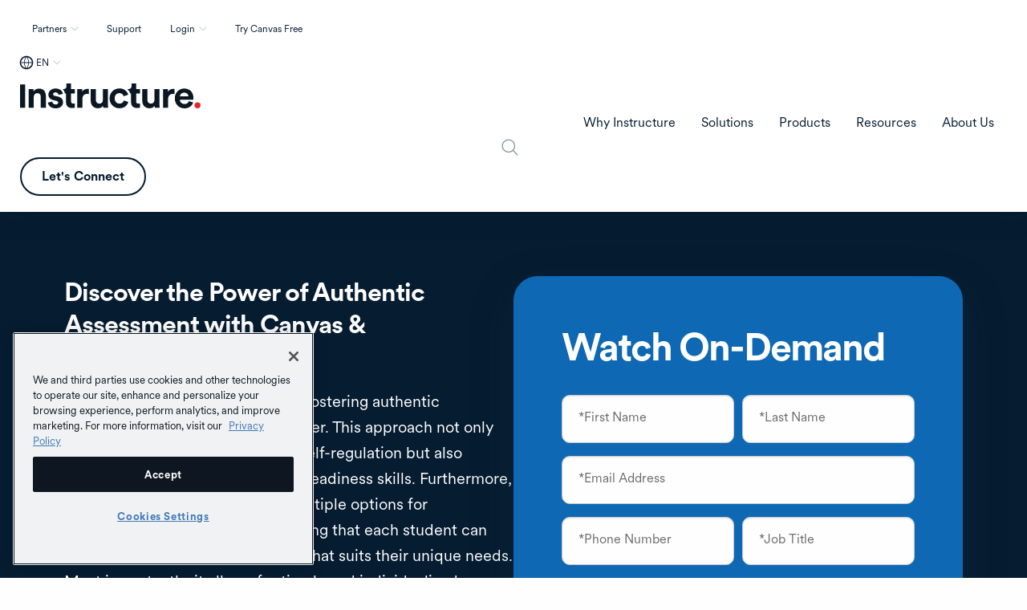

--- FILE ---
content_type: text/html; charset=UTF-8
request_url: https://www.instructure.com/events/webinars/feedbackfruits-instructure?utm_source=FBFT&utm_medium=PT&utm_campaign=701TU000009yVdOYAU&CampaignID=701TU000009yVdOYAU
body_size: 32177
content:


<!DOCTYPE html>
<html lang="en" dir="ltr" prefix="content: http://purl.org/rss/1.0/modules/content/  dc: http://purl.org/dc/terms/  foaf: http://xmlns.com/foaf/0.1/  og: http://ogp.me/ns#  rdfs: http://www.w3.org/2000/01/rdf-schema#  schema: http://schema.org/  sioc: http://rdfs.org/sioc/ns#  sioct: http://rdfs.org/sioc/types#  skos: http://www.w3.org/2004/02/skos/core#  xsd: http://www.w3.org/2001/XMLSchema# ">
  <head>
        <meta name="google-site-verification" content="FnNPuf_SDjfTc4cKik6gUdniTLvP0QfbDLNR-hzu7pY">
        <meta name="viewport" content="width=device-width, initial-scale=1.0">
    <!-- Pulls in Manrope Google Font -->
    <link rel="preconnect" href="https://fonts.googleapis.com">
    <link rel="preconnect" href="https://fonts.gstatic.com" crossorigin>
    <link href="https://fonts.googleapis.com/css2?family=Manrope:wght@200..800&display=swap" rel="stylesheet">

    <!-- v -dataLayer- v -->
    <script>dataLayer = [];</script>
    <!-- ^ -dataLayer- ^ -->
    <meta charset="utf-8" />
<style>/* @see https://github.com/aFarkas/lazysizes#broken-image-symbol */.js img.lazyload:not([src]) { visibility: hidden; }/* @see https://github.com/aFarkas/lazysizes#automatically-setting-the-sizes-attribute */.js img.lazyloaded[data-sizes=auto] { display: block; width: 100%; }</style>
<meta name="description" content="In today&#039;s educational landscape, fostering authentic assessment is more crucial than ever. Learn more now!" />
<meta property="og:site_name" content="Instructure" />
<meta property="og:url" content="https://www.instructure.com/events/webinars/feedbackfruits-instructure" />
<meta property="og:title" content="Discover the Power of Authentic Assessment" />
<meta property="og:description" content="In today&#039;s educational landscape, fostering authentic assessment is more crucial than ever. This approach not only increases student autonomy and self-regulation but also nurtures essential real-life career-readiness skills. Furthermore, authentic assessment provides multiple options for personalized learning paths, ensuring that each student can engage with the material in a way that suits their unique needs. Most importantly, it allows for timely and individualized guidance, helping students achieve their full potential." />
<meta property="og:image" content="https://www.instructure.com/sites/default/files/image/2024-02/Default-BG-New.png" />
<meta name="Generator" content="Drupal 10 (https://www.drupal.org)" />
<meta name="MobileOptimized" content="width" />
<meta name="HandheldFriendly" content="true" />
<meta name="viewport" content="width=device-width, initial-scale=1.0" />
<script type="application/ld+json">{
    "@context": "https://schema.org",
    "@graph": [
        {
            "@type": "WebPage",
            "breadcrumb": {
                "@type": "BreadcrumbList",
                "itemListElement": [
                    {
                        "@type": "ListItem",
                        "position": 1,
                        "name": "Home",
                        "item": "https://www.instructure.com/"
                    },
                    {
                        "@type": "ListItem",
                        "position": 2,
                        "name": "Upcoming Events",
                        "item": "https://www.instructure.com/events"
                    },
                    {
                        "@type": "ListItem",
                        "position": 3,
                        "name": "Discover the Power of Authe...",
                        "item": "https://www.instructure.com/events/webinars/feedbackfruits-instructure"
                    }
                ]
            }
        }
    ]
}</script>
<link rel="icon" href="/sites/default/files/favicon.ico" type="image/vnd.microsoft.icon" />
<link rel="alternate" hreflang="en" href="https://www.instructure.com/events/webinars/feedbackfruits-instructure" />
<link rel="canonical" href="https://www.instructure.com/events/webinars/feedbackfruits-instructure" />
<link rel="shortlink" href="https://www.instructure.com/node/25461" />
<script>window.a2a_config=window.a2a_config||{};a2a_config.callbacks=[];a2a_config.overlays=[];a2a_config.templates={};</script>

    <title>Discover the Power of Authentic Assessment</title>
    <link rel="stylesheet" media="all" href="/sites/default/files/css/css_HfXJLrxFcq72pFxxdGWkgcejILc_6ocWDSDeape-fkY.css?delta=0&amp;language=en&amp;theme=inst&amp;include=[base64]" />
<link rel="stylesheet" media="all" href="/sites/default/files/css/css_gcH704I0VeL_Cpeu-KAZpa8ArbnVTy-uBHMbL4AQXEU.css?delta=1&amp;language=en&amp;theme=inst&amp;include=[base64]" />
<link rel="stylesheet" media="all" href="https://cdn.jsdelivr.net/npm/foundation-sites@6.9.0/dist/css/foundation.min.css" crossorigin="anonymous" />
<link rel="stylesheet" media="all" href="/sites/default/files/css/css_fTn9J4--FQ8OtFoc0w3y5xtgdkPO6VOY6h0g21IkqfQ.css?delta=3&amp;language=en&amp;theme=inst&amp;include=[base64]" />
<link rel="stylesheet" media="all" href="https://fonts.googleapis.com/css2?family=Noto+Sans+KR:wght@300;400;500;700&amp;display=swap" />
<link rel="stylesheet" media="all" href="https://fonts.googleapis.com/css2?family=Noto+Sans+JP:wght@300;400;500;700&amp;display=swap" />
<link rel="stylesheet" media="all" href="/sites/default/files/css/css_i8d9vHNoHevmhccmOxWxVoXOWwcGuCW4v9wb5yi8U64.css?delta=6&amp;language=en&amp;theme=inst&amp;include=[base64]" />

    <script type="application/json" data-drupal-selector="drupal-settings-json">{"path":{"baseUrl":"\/","pathPrefix":"","currentPath":"node\/25461","currentPathIsAdmin":false,"isFront":false,"currentLanguage":"en","currentQuery":{"CampaignID":"701TU000009yVdOYAU","utm_campaign":"PANTHEON_STRIPPED","utm_medium":"PANTHEON_STRIPPED","utm_source":"PANTHEON_STRIPPED"}},"pluralDelimiter":"\u0003","suppressDeprecationErrors":true,"ajaxPageState":{"libraries":"[base64]","theme":"inst","theme_token":null},"ajaxTrustedUrl":{"form_action_p_pvdeGsVG5zNF_XLGPTvYSKCf43t8qZYSwcfZl2uzM":true,"\/events\/webinars\/feedbackfruits-instructure?utm_source=PANTHEON_STRIPPED\u0026utm_medium=PANTHEON_STRIPPED\u0026utm_campaign=PANTHEON_STRIPPED\u0026CampaignID=701TU000009yVdOYAU\u0026ajax_form=1":true,"\/search":true},"gtag":{"tagId":"","consentMode":false,"otherIds":[],"events":[],"additionalConfigInfo":{"node_id":"25461"}},"gtm":{"tagId":null,"settings":{"data_layer":"dataLayer","include_classes":false,"allowlist_classes":"google\nnonGooglePixels\nnonGoogleScripts\nnonGoogleIframes","blocklist_classes":"customScripts\ncustomPixels","include_environment":false,"environment_id":"","environment_token":""},"tagIds":["GTM-KMN72MJ"]},"ckeditorheight":{"offset":1,"line_height":1.5,"unit":"em","disable_autogrow":null},"clientside_validation_jquery":{"validate_all_ajax_forms":2,"force_validate_on_blur":true,"force_html5_validation":false,"messages":{"required":"This field is required.","remote":"Please fix this field.","email":"Please enter a valid email address.","url":"Please enter a valid URL.","date":"Please enter a valid date.","dateISO":"Please enter a valid date (ISO).","number":"Please enter a valid number.","digits":"Please enter only digits.","equalTo":"Please enter the same value again.","maxlength":"Please enter no more than {0} characters.","minlength":"Please enter at least {0} characters.","rangelength":"Please enter a value between {0} and {1} characters long.","range":"Please enter a value between {0} and {1}.","max":"Please enter a value less than or equal to {0}.","min":"Please enter a value greater than or equal to {0}.","step":"Please enter a multiple of {0}."}},"marketoForms":{"munchkinId":"515-XYL-514","instanceHost":"\/\/app-ab20.marketo.com","logSubmission":false},"crrData":[],"disableModal":"1","lazy":{"lazysizes":{"lazyClass":"lazyload","loadedClass":"lazyloaded","loadingClass":"lazyloading","preloadClass":"lazypreload","errorClass":"lazyerror","autosizesClass":"lazyautosizes","srcAttr":"data-src","srcsetAttr":"data-srcset","sizesAttr":"data-sizes","minSize":40,"customMedia":[],"init":true,"expFactor":1.5,"hFac":0.8,"loadMode":2,"loadHidden":true,"ricTimeout":0,"throttleDelay":125,"plugins":{"noscript":"noscript\/ls.noscript"}},"placeholderSrc":"https:\/\/www.instructure.com\/sites\/default\/files\/image\/2021-06\/Clear.gif","preferNative":false,"minified":true,"libraryPath":"\/libraries\/lazysizes"},"ajax":{"edit-actions-submit--2":{"callback":[{},"webformMarketoAjax"],"event":"click","effect":"fade","speed":500,"progress":{"type":"throbber","message":""},"disable-refocus":true,"url":"\/events\/webinars\/feedbackfruits-instructure?utm_source=PANTHEON_STRIPPED\u0026utm_medium=PANTHEON_STRIPPED\u0026utm_campaign=PANTHEON_STRIPPED\u0026CampaignID=701TU000009yVdOYAU\u0026ajax_form=1","httpMethod":"POST","dialogType":"ajax","submit":{"_triggering_element_name":"op","_triggering_element_value":"Submit"}},"edit-actions-submit":{"callback":[{},"webformMarketoAjax"],"event":"click","effect":"fade","speed":500,"progress":{"type":"throbber","message":""},"disable-refocus":true,"url":"\/events\/webinars\/feedbackfruits-instructure?utm_source=PANTHEON_STRIPPED\u0026utm_medium=PANTHEON_STRIPPED\u0026utm_campaign=PANTHEON_STRIPPED\u0026CampaignID=701TU000009yVdOYAU\u0026ajax_form=1","httpMethod":"POST","dialogType":"ajax","submit":{"_triggering_element_name":"op","_triggering_element_value":"Submit"}}},"clearRedirectSettings":{"accept":"You are currently being automatically redirected to the version of the site appropriate for your region.","decline":"You are currently blocking all automatic redirects to the version of the site appropriate for your region."},"user":{"uid":0,"permissionsHash":"5342bae05a64178e9b3884928f309dc8782befb16ee1c175e94d457877a71a0d"}}</script>
<script src="//app-ab20.marketo.com/js/forms2/js/forms2.min.js"></script>
<script src="/core/assets/vendor/modernizr/modernizr.min.js?v=3.11.7"></script>
<script src="/sites/default/files/js/js_UzTadr9mFfdUbsxTkymdIa_2uogrBcrj6HqHtdiS390.js?scope=header&amp;delta=2&amp;language=en&amp;theme=inst&amp;include=[base64]"></script>
<script src="//munchkin.marketo.net/munchkin.js"></script>
<script src="/modules/contrib/google_tag/js/gtag.js?t98e79"></script>
<script src="/modules/contrib/google_tag/js/gtm.js?t98e79"></script>

    <!-- v -this is the head-tag- v -->
            <meta name="facebook-domain-verification" content="jkckh14vhu5ymqiv1s8xu44esm7qqn">
    <!-- ^ -this is the head-tag- ^ -->
    <meta name="theme-color" content="#8eabc3">
    <script src="//instant.page/5.1.0" type="module" integrity="sha384-by67kQnR+pyfy8yWP4kPO12fHKRLHZPfEsiSXR8u2IKcTdxD805MGUXBzVPnkLHw"></script>
    <noscript>
      <style>
        [data-aos] {
          opacity: 1 !important;
          transform: none !important;
        }
      </style>
    </noscript>
    
  </head>
  <body class="path-node page-node-type-webinar">
        <div id="skip-to-content" class="sr-only focus:not-sr-only">
      <a href="#main-content" class="skip-to-content-link">Skip to main content</a>
    </div>
    <noscript><iframe src="https://www.googletagmanager.com/ns.html?id=GTM-KMN72MJ"
                  height="0" width="0" style="display:none;visibility:hidden"></iframe></noscript>

      <div class="dialog-off-canvas-main-canvas" data-off-canvas-main-canvas>
    


<div class="layout-container">

  <header role="banner" class=''>
    <div data-sticky-container>
      <div class="sticky sticky-header" data-sticky data-margin-top="0" data-sticky-on="small">
        
  <div class="region region-navigation-top-inst">
    <div class="region-content flex justify-end mx-5 py-5 ">
      <nav role="navigation" aria-labelledby="block-inst-utilityinst-menu" id="block-inst-utilityinst" class="block block-menu navigation menu--utility-inst">
            
  <h2 class="visually-hidden" id="block-inst-utilityinst-menu">Utility-inst</h2>
  

        
              <ul class="menu utility-dropdown flex">
                                    <li class="menu-item menu-item--expanded mx-5 py-2">
              <a href="/partners" class="dropdown" attributes="Array util-trigger-0-1 button menu false util-submenu-0-1" data-drupal-link-system-path="node/9746">Partners</a>
                        <ul class="menu" id="" role="menu" aria-labelledby="" hidden>
                                    <li class="menu-item mx-5 py-2" >
                                                        <a href="/partners" attributes="menuitem" data-drupal-link-system-path="node/9746">The EdTech Collective</a>
                        </li>
                                <li class="menu-item mx-5 py-2" >
                                                        <a href="/partners/channel-partners" attributes="menuitem" data-drupal-link-system-path="node/25066">Channel Partners</a>
                        </li>
        </ul>
  
              </li>
                                <li class="menu-item mx-5 py-2">
                                  <a href="/support/canvas-support-faq" data-drupal-link-system-path="node/5401">Support</a>
                        </li>
                                <li class="menu-item menu-item--expanded mx-5 py-2">
              <a href="/" class="dropdown" attributes="Array util-trigger-0-3 button menu false util-submenu-0-3" data-drupal-link-system-path="&lt;front&gt;">Login</a>
                        <ul class="menu" id="" role="menu" aria-labelledby="" hidden>
                                    <li class="menu-item mx-5 py-2" >
                                                        <a href="/canvas/login" class="menu-item--login-canvas" attributes="menuitem" data-drupal-link-system-path="node/24569">Canvas</a>
                        </li>
                                <li class="menu-item mx-5 py-2" >
                                                        <a href="/canvas/canvas-credentials/login" class="menu-item--login-canvas" attributes="menuitem" data-drupal-link-system-path="node/20495">Canvas Credentials</a>
                        </li>
                                <li class="menu-item mx-5 py-2" >
                                                        <a href="https://portfolium.com/login" class="menu-item--login-canvas" attributes="menuitem">Student ePortfolio</a>
                        </li>
                                <li class="menu-item mx-5 py-2" >
                                                        <a href="https://app.masteryconnect.com/login" class="menu-item--login-masteryconnect" attributes="menuitem">Mastery Connect</a>
                        </li>
                                <li class="menu-item mx-5 py-2" >
                                                        <a href="https://identity.us2.kimonocloud.com/login" class="menu-item--login-elevate" attributes="menuitem">Elevate Data Sync</a>
                        </li>
                                <li class="menu-item mx-5 py-2" >
                                                        <a href="https://app.learnplatform.com/users/sign_in" class="menu-item--login-learnplatform" attributes="menuitem">LearnPlatform by Instructure</a>
                        </li>
        </ul>
  
              </li>
                                <li class="menu-item mx-5 py-2">
                                  <a href="/try-canvas" data-drupal-link-system-path="node/2281">Try Canvas Free</a>
                        </li>
        </ul>
  



  </nav>
 



<div id="block-inst-regionswitcher" class="block block-e3-regional-redirects block-region-switcher-block block-inst-regionswitcher">
  
    
      <div class="region-switcher-main-wrapper switcher-closed"><div class="region-switcher-active-region"><button type="button" class="region-switcher-active-button" aria-haspopup="dialog" aria-expanded="false" aria-controls="region-switcher-modal">EN</button>
</div>
<div class="region-switcher-modal hidden" role="dialog" aria-modal="true" aria-labelledby="Select your location"><button class="region-switcher-close-modal">Close modal</button>
<div class="region-switcher-modal-logo"></div>
<div class="region-switcher-list-wrapper" aria-label="Region selection"><h2>Select your location</h2>
<div class="item-list"><ul class="region-switcher-list"><li><div class="item-list"><ul><li class="region-switcher-link"><a href="/" data-active-text="EN" data-locale="en" class="region-link skip-external region-link-active">English</a><div>North America</div>
</li><li class="region-switcher-link"><a href="/es" data-active-text="ES" data-locale="es" class="region-link skip-external">Español</a><div>Español</div>
</li><li class="region-switcher-link"><a href="/en-au" data-active-text="EN-AU" data-locale="en-au" class="region-link skip-external">English</a><div>Asia-Pacific</div>
</li><li class="region-switcher-link"><a href="/it" data-active-text="IT" data-locale="it" class="region-link skip-external">Italiano</a><div>Italiano</div>
</li><li class="region-switcher-link"><a href="/en-gb" data-active-text="EN-GB" data-locale="en-gb" class="region-link skip-external">English</a><div>United Kingdom</div>
</li><li class="region-switcher-link"><a href="/nl" data-active-text="NL" data-locale="nl" class="region-link skip-external">Nederlands</a><div>Dutch</div>
</li><li class="region-switcher-link"><a href="/de" data-active-text="DE" data-locale="de" class="region-link skip-external">Deutsch</a><div>Deutsch</div>
</li><li class="region-switcher-link"><a href="/pt-br" data-active-text="PT" data-locale="pt" class="region-link skip-external">Português</a><div>Português</div>
</li><li class="region-switcher-link"><a href="/ja" data-active-text="JA" data-locale="ja" class="region-link skip-external">日本語</a><div>Japanese</div>
</li><li class="region-switcher-link"><a href="/ko" data-active-text="KO" data-locale="ko" class="region-link skip-external">한국어</a><div>Korean</div>
</li></ul></div></li></ul></div></div>
</div>
</div>
<div class="region-redirect-reset-link hidden"><a href="">Reset language preference</a></div>
<div class="modal-redirect-reset-wrapper hidden"><div class="modal-redirect-reset-copy"></div>
<a href="" class="clear-preference-link">Clear redirect preference</a></div>

  </div>

    </div>
  </div>

        
  <div class="region region-navigation-inst">
    <div class="region-content flex items-center">
      <button class="menu-toggle" type="button"><span>Menu</span></button>
      



<div id="block-inst-branding" class="block block-system block-system-branding-block block-inst-branding">
  
    
        <a href="/" rel="home" class="site-logo">
      <img src="/themes/custom/inst/logo.svg" alt="Home" />
    </a>
      </div>
<nav role="navigation" aria-labelledby="block-inst-maininst-menu" id="block-inst-maininst" class="block block-menu navigation menu--main-inst">
            
  <h2 class="visually-hidden" id="block-inst-maininst-menu">Main - inst</h2>
  

        
                  <span id="menu-label-main-menu" class="visually-hidden">Main Menu</span>
    <ul data-responsive-menu="accordion large-dropdown" data-click-open="false" data-disable-hover="false" data-close-on-click-inside="false" data-multi-open="false" class="menu menu-level-0 top-level" aria-labelledby="menu-label-main-menu">
              
      <li class="menu-item menu-item--expanded">
        

  <a  id="menu-label-why-instructure" href='#' tabindex='0'>Why Instructure</a>
  
          <ul class="menu_link_content menu-link-contentmain-inst view-mode-default menu-type-default menu" aria-labelledby="menu-label-why-instructure">
        
            
      <li class="menu-item">
        

  <div class="menu_link_content menu-link-contentmain-inst view-mode-menu-link-grid">
    
            <div class="field field--name-field-p-menu-link-grid field--type-entity-reference-revisions field--label-hidden field__item">




<div class="paragraph paragraph--type--menu-link-grid paragraph--view-mode--default">
  
            <div class="clearfix text-formatted field field--name-field-heading field--type-text-long field--label-hidden field__item"><p>Why Instructure</p>
</div>
      
            <div class="clearfix text-formatted field field--name-field-description field--type-text-long field--label-hidden field__item"><p>
<style>
</style>
Instructure is greater than the sum of its parts: It's where the best edtech, the best partners, and the best community unite.</p></div>
      
            <div class="field field--name-field-link field--type-link field--label-hidden field__item"><a href="/why-instructure">Read more</a></div>
      
      <div class="field field--name-field-p-link field--type-entity-reference-revisions field--label-hidden field__items">
              <div class="field__item">





<a href=/why-instructure/ecosystem>
  <div class="paragraph paragraph--type--link-menu paragraph--view-mode--default">
    <div class='field--name-field-link'>
      Ecosystem Overview
    </div>
    
            <div class="clearfix text-formatted field field--name-field-description field--type-text-long field--label-hidden field__item"><p>Connected solutions for learning, assessment, and credentials support success at every stage of education.</p>
</div>
      
  </div>
</a>
</div>
              <div class="field__item">





<a href=/partners>
  <div class="paragraph paragraph--type--link-menu paragraph--view-mode--default">
    <div class='field--name-field-link'>
      Our Partners
    </div>
    
            <div class="clearfix text-formatted field field--name-field-description field--type-text-long field--label-hidden field__item"><p>Our ecosystem is open for innovation. Meet the industry&#039;s most extensive network of vetted partners.</p>
</div>
      
  </div>
</a>
</div>
              <div class="field__item">





<a href=/community>
  <div class="paragraph paragraph--type--link-menu paragraph--view-mode--default">
    <div class='field--name-field-link'>
      Our Community 
    </div>
    
            <div class="clearfix text-formatted field field--name-field-description field--type-text-long field--label-hidden field__item"><p>Collaborate, innovate, and succeed with fellow educators and technologists in the ultra-engaged Instructure Community.</p>
</div>
      
  </div>
</a>
</div>
              <div class="field__item">





<a href=/why-instructure/customers>
  <div class="paragraph paragraph--type--link-menu paragraph--view-mode--default">
    <div class='field--name-field-link'>
      Our Customers
    </div>
    
            <div class="clearfix text-formatted field field--name-field-description field--type-text-long field--label-hidden field__item"><p>See who&#039;s transforming teaching and learning through future-ready technology.</p>
</div>
      
  </div>
</a>
</div>
          </div>
  
</div>
</div>
      
  </div>

      </li>
            
      <li class="menu-item menu-callout">
        


  <div class='field--name-field-heading'>Featured Resource</div>
  <div class="menu_link_content menu-link-contentmain-inst view-mode-callout">
    
            <div class="field field--name-field-p-callout field--type-entity-reference-revisions field--label-hidden field__item">




<a href=/resources/blog/simplifying-digital-learning-seamless-canvas-integration class='callout-wrapper'>
    <div class="paragraph paragraph--type--menu-callout paragraph--view-mode--default">
        
            <div class="field field--name-field-media field--type-entity-reference field--label-hidden field__item">    <picture>
                  <source srcset="/sites/default/files/styles/small_hq/public/image/2025-07/simplifying_digital_learning_with_seamless_canvas_integration_-_thumbnail.png.webp?itok=YRu4Rv7_ 1x, /sites/default/files/styles/large_hq/public/image/2025-07/simplifying_digital_learning_with_seamless_canvas_integration_-_thumbnail.png.webp?itok=IH9Z1b95 2x" type="image/webp" width="640" height="359"/>
              <source srcset="/sites/default/files/styles/small_hq/public/image/2025-07/simplifying_digital_learning_with_seamless_canvas_integration_-_thumbnail.png?itok=YRu4Rv7_ 1x, /sites/default/files/styles/large_hq/public/image/2025-07/simplifying_digital_learning_with_seamless_canvas_integration_-_thumbnail.png?itok=IH9Z1b95 2x" type="image/png" width="640" height="359"/>
                  <img loading="lazy" srcset="/sites/default/files/styles/small_hq/public/image/2025-07/simplifying_digital_learning_with_seamless_canvas_integration_-_thumbnail.png?itok=YRu4Rv7_ 1x, /sites/default/files/styles/large_hq/public/image/2025-07/simplifying_digital_learning_with_seamless_canvas_integration_-_thumbnail.png?itok=IH9Z1b95 2x" width="640" height="359" src="/sites/default/files/styles/small_hq/public/image/2025-07/simplifying_digital_learning_with_seamless_canvas_integration_-_thumbnail.png?itok=YRu4Rv7_" alt="Mother and daughter using laptop" typeof="foaf:Image" />

  </picture>

</div>
      
        
            <div class="clearfix text-formatted field field--name-field-micro-heading field--type-text-long field--label-hidden field__item"><p>Blog</p>
</div>
      
  <h4 class="field heading field--name-field-heading field--type-text-long field--label-hidden field__item" id="psimplifying-digital-learning-with-seamless-canvas-integrationp"><p>Simplifying Digital Learning with Seamless Canvas Integration</p>
</h4>

        <div class='field--name-field-link'>
					Learn more
        </div>
    </div>
</a>

</div>
      
  </div>

      </li>
  

      </ul>
      
      </li>
            
      <li class="menu-item menu-item--expanded">
        

  <a  id="menu-label-solutions" href='#' tabindex='0'>Solutions</a>
  
          <ul class="menu_link_content menu-link-contentmain-inst view-mode-default menu-type-default menu" aria-labelledby="menu-label-solutions">
        
            
      <li class="menu-item">
        

  <div class="menu_link_content menu-link-contentmain-inst view-mode-tabs">
    
            <div class="field field--name-field-p-menu-tabs field--type-entity-reference-revisions field--label-hidden field__item">




<div class="paragraph paragraph--type--menu-tabs paragraph--view-mode--default">
  
<div class="field field--name-field-menu-tabs field--type-entity-reference-revisions field--label-hidden">
  <ul class="tabs menu-tabs-container" data-tabs id="menu-tabs-62437" data-link-active-class="tab-active" data-panel-active-class="tab-active">
                <li class="tabs-title tab-active">
         <a href="#k-12-62437" aria-selected="true">
          
          <div class="tab-content">
            <span class="tab-label">K-12</span>
            <span class="tab-description">Your source for K–12 tools and insights</span>
          </div>
        </a>
      </li>
                <li class="tabs-title ">
         <a href="#higher-education-62437" aria-selected="true">
          
          <div class="tab-content">
            <span class="tab-label">Higher Education</span>
            <span class="tab-description">A digital hub for higher education</span>
          </div>
        </a>
      </li>
                <li class="tabs-title ">
         <a href="#business-and-government-62437" aria-selected="true">
          
          <div class="tab-content">
            <span class="tab-label">Business and Government</span>
            <span class="tab-description">Tools to upskill teams and streamline certifications</span>
          </div>
        </a>
      </li>
      </ul>
  <div class="menu-tabs-content" data-tabs-content="menu-tabs-62437" >
                      <div class="tabs-panel tab-active" id="k-12-62437">
        


<div class="paragraph paragraph--type--menu-tab paragraph--view-mode--default">
  <div class='sub-menu-toggle'> Back </div> 
  <div class="icon-heading">
    
    
            <div class="clearfix text-formatted field field--name-field-heading field--type-text-long field--label-hidden field__item"><p>K–12</p></div>
      
  </div>
  
            <div class="clearfix text-formatted field field--name-field-description field--type-text-long field--label-hidden field__item"><p>
<style>
</style>
Amplify teaching and improve learning with comprehensive K–12 LMS solutions.</p></div>
      
            <div class="field field--name-field-link field--type-link field--label-hidden field__item"><a href="/k12">Learn more</a></div>
      
            <div class="clearfix text-formatted field field--name-field-links-sub-heading field--type-text field--label-hidden field__item"><p>Solutions by Need</p>
</div>
      
      <div class="field field--name-field-p-link field--type-entity-reference-revisions field--label-hidden field__items">
                                    <div class="field__item">





<a href=/solutions/learning-management/k12>
  <div class="paragraph paragraph--type--link-menu paragraph--view-mode--default">
    <div class='field--name-field-link'>
      Teaching and Learning
    </div>
    
  </div>
</a>
</div>
                            <div class="field__item">





<a href=/solutions/comprehensive-assessment>
  <div class="paragraph paragraph--type--link-menu paragraph--view-mode--default">
    <div class='field--name-field-link'>
      Comprehensive Assessment
    </div>
    
  </div>
</a>
</div>
                            <div class="field__item">





<a href=/solutions/career-readiness>
  <div class="paragraph paragraph--type--link-menu paragraph--view-mode--default">
    <div class='field--name-field-link'>
      Leadership Development 
    </div>
    
  </div>
</a>
</div>
                        </div>
  
</div>

      </div>
                      <div class="tabs-panel" id="higher-education-62437">
        


<div class="paragraph paragraph--type--menu-tab paragraph--view-mode--default">
  <div class='sub-menu-toggle'> Back </div> 
  <div class="icon-heading">
    
    
            <div class="clearfix text-formatted field field--name-field-heading field--type-text-long field--label-hidden field__item"><p>Higher Education</p></div>
      
  </div>
  
            <div class="clearfix text-formatted field field--name-field-description field--type-text-long field--label-hidden field__item"><p>
<style>
</style>
Simplify course delivery, boost retention, and improve academic outcomes.</p></div>
      
            <div class="field field--name-field-link field--type-link field--label-hidden field__item"><a href="/higher-education">Learn More</a></div>
      
            <div class="clearfix text-formatted field field--name-field-links-sub-heading field--type-text field--label-hidden field__item"><p>Solutions by Need</p>
</div>
      
      <div class="field field--name-field-p-link field--type-entity-reference-revisions field--label-hidden field__items">
                                    <div class="field__item">





<a href=/solutions/learning-management/higher-education>
  <div class="paragraph paragraph--type--link-menu paragraph--view-mode--default">
    <div class='field--name-field-link'>
      Teaching and Learning
    </div>
    
  </div>
</a>
</div>
                            <div class="field__item">





<a href=/solutions/data-insights>
  <div class="paragraph paragraph--type--link-menu paragraph--view-mode--default">
    <div class='field--name-field-link'>
      Data and Insights
    </div>
    
  </div>
</a>
</div>
                            <div class="field__item">





<a href=/solutions/student-engagement-success>
  <div class="paragraph paragraph--type--link-menu paragraph--view-mode--default">
    <div class='field--name-field-link'>
      Student Engagement and Success
    </div>
    
  </div>
</a>
</div>
                            <div class="field__item">





<a href=/solutions/competency-based-education>
  <div class="paragraph paragraph--type--link-menu paragraph--view-mode--default">
    <div class='field--name-field-link'>
      Competency-Based Education
    </div>
    
  </div>
</a>
</div>
                            <div class="field__item">





<a href=/solutions/career-readiness>
  <div class="paragraph paragraph--type--link-menu paragraph--view-mode--default">
    <div class='field--name-field-link'>
      Continuing Education and Career Readiness
    </div>
    
  </div>
</a>
</div>
                        </div>
  
</div>

      </div>
                      <div class="tabs-panel" id="business-and-government-62437">
        


<div class="paragraph paragraph--type--menu-tab paragraph--view-mode--default">
  <div class='sub-menu-toggle'> Back </div> 
  <div class="icon-heading">
    
    
            <div class="clearfix text-formatted field field--name-field-heading field--type-text-long field--label-hidden field__item"><p>Business and Government</p></div>
      
  </div>
  
            <div class="clearfix text-formatted field field--name-field-description field--type-text-long field--label-hidden field__item"><p>
<style>
</style>
<style>
</style>
Drive real results with learning solutions for businesses and government agencies.</p></div>
      
            <div class="field field--name-field-link field--type-link field--label-hidden field__item"><a href="/business">Learn More</a></div>
      
            <div class="clearfix text-formatted field field--name-field-links-sub-heading field--type-text field--label-hidden field__item"><p>Solutions by Need</p>
</div>
      
      <div class="field field--name-field-p-link field--type-entity-reference-revisions field--label-hidden field__items">
                                    <div class="field__item">





<a href=/solutions/employee-development>
  <div class="paragraph paragraph--type--link-menu paragraph--view-mode--default">
    <div class='field--name-field-link'>
      Employee Development
    </div>
    
  </div>
</a>
</div>
                            <div class="field__item">





<a href=/solutions/customer-education>
  <div class="paragraph paragraph--type--link-menu paragraph--view-mode--default">
    <div class='field--name-field-link'>
      Customer Education
    </div>
    
  </div>
</a>
</div>
                            <div class="field__item">





<a href=/solutions/member-training>
  <div class="paragraph paragraph--type--link-menu paragraph--view-mode--default">
    <div class='field--name-field-link'>
      Member Training
    </div>
    
  </div>
</a>
</div>
                            <div class="field__item">





<a href=/parchment/high-school-equivalency-credentialing>
  <div class="paragraph paragraph--type--link-menu paragraph--view-mode--default">
    <div class='field--name-field-link'>
      High School Equivalency
    </div>
    
  </div>
</a>
</div>
                        </div>
  
</div>

      </div>
      </div>
</div>


</div>
</div>
      
  </div>

      </li>
            
      <li class="menu-item menu-callout">
        


  <div class='field--name-field-heading'>Featured Resource</div>
  <div class="menu_link_content menu-link-contentmain-inst view-mode-callout">
    
            <div class="field field--name-field-p-callout field--type-entity-reference-revisions field--label-hidden field__item">




<a href=/resources/ebooks/your-guide-choosing-learning-management-system-k12 class='callout-wrapper'>
    <div class="paragraph paragraph--type--menu-callout paragraph--view-mode--default">
        
            <div class="field field--name-field-media field--type-entity-reference field--label-hidden field__item">    <picture>
                  <source srcset="/sites/default/files/styles/small_hq/public/image/2025-07/your_guide_to_choosing_a_learning_management_system_-_thumbnail_1.23.45_pm.png.webp?itok=lMX3Jyll 1x, /sites/default/files/styles/large_hq/public/image/2025-07/your_guide_to_choosing_a_learning_management_system_-_thumbnail_1.23.45_pm.png.webp?itok=52Hpvqj9 2x" type="image/webp" width="640" height="359"/>
              <source srcset="/sites/default/files/styles/small_hq/public/image/2025-07/your_guide_to_choosing_a_learning_management_system_-_thumbnail_1.23.45_pm.png?itok=lMX3Jyll 1x, /sites/default/files/styles/large_hq/public/image/2025-07/your_guide_to_choosing_a_learning_management_system_-_thumbnail_1.23.45_pm.png?itok=52Hpvqj9 2x" type="image/png" width="640" height="359"/>
                  <img loading="lazy" srcset="/sites/default/files/styles/small_hq/public/image/2025-07/your_guide_to_choosing_a_learning_management_system_-_thumbnail_1.23.45_pm.png?itok=lMX3Jyll 1x, /sites/default/files/styles/large_hq/public/image/2025-07/your_guide_to_choosing_a_learning_management_system_-_thumbnail_1.23.45_pm.png?itok=52Hpvqj9 2x" width="640" height="359" src="/sites/default/files/styles/small_hq/public/image/2025-07/your_guide_to_choosing_a_learning_management_system_-_thumbnail_1.23.45_pm.png?itok=lMX3Jyll" alt="A man using a laptop" typeof="foaf:Image" />

  </picture>

</div>
      
        
            <div class="clearfix text-formatted field field--name-field-micro-heading field--type-text-long field--label-hidden field__item"><p>eBook</p>
</div>
      
  <h4 class="field heading field--name-field-heading field--type-text-long field--label-hidden field__item" id="pyour-guide-to-choosing-a-learning-management-systemp"><p>Your Guide to Choosing a Learning Management System</p>
</h4>

        <div class='field--name-field-link'>
					Learn more
        </div>
    </div>
</a>

</div>
      
  </div>

      </li>
  

      </ul>
      
      </li>
            
      <li class="menu-item menu-item--expanded">
        

  <a  id="menu-label-products" href='#' tabindex='0'>Products</a>
  
          <ul class="menu_link_content menu-link-contentmain-inst view-mode-default menu-type-default menu" aria-labelledby="menu-label-products">
        
            
      <li class="menu-item">
        

  <div class="menu_link_content menu-link-contentmain-inst view-mode-tabs">
    
            <div class="field field--name-field-p-menu-tabs field--type-entity-reference-revisions field--label-hidden field__item">




<div class="paragraph paragraph--type--menu-tabs paragraph--view-mode--default">
  
<div class="field field--name-field-menu-tabs field--type-entity-reference-revisions field--label-hidden">
  <ul class="tabs menu-tabs-container" data-tabs id="menu-tabs-62541" data-link-active-class="tab-active" data-panel-active-class="tab-active">
                <li class="tabs-title tab-active">
         <a href="#canvas-62541" aria-selected="true">
          
          <div class="tab-content">
            <span class="tab-label">Canvas</span>
            <span class="tab-description">The world&#039;s most-loved LMS</span>
          </div>
        </a>
      </li>
                <li class="tabs-title ">
         <a href="#mastery-62541" aria-selected="true">
          
          <div class="tab-content">
            <span class="tab-label">Mastery</span>
            <span class="tab-description">Standards-aligned assessments</span>
          </div>
        </a>
      </li>
                <li class="tabs-title ">
         <a href="#parchment-62541" aria-selected="true">
          
          <div class="tab-content">
            <span class="tab-label">Parchment</span>
            <span class="tab-description">Secure, verified credentials</span>
          </div>
        </a>
      </li>
                <li class="tabs-title ">
         <a href="#platform-enhancements-62541" aria-selected="true">
          
          <div class="tab-content">
            <span class="tab-label">Platform Enhancements</span>
            <span class="tab-description">AI, insights, analytics, and more</span>
          </div>
        </a>
      </li>
      </ul>
  <div class="menu-tabs-content" data-tabs-content="menu-tabs-62541" >
                      <div class="tabs-panel tab-active" id="canvas-62541">
        


<div class="paragraph paragraph--type--menu-tab paragraph--view-mode--default">
  <div class='sub-menu-toggle'> Back </div> 
  <div class="icon-heading">
    
    
            <div class="clearfix text-formatted field field--name-field-heading field--type-text-long field--label-hidden field__item"><p>Canvas</p></div>
      
  </div>
  
            <div class="clearfix text-formatted field field--name-field-description field--type-text-long field--label-hidden field__item"><p>
<style>
</style>
Deliver dynamic learning experiences to every student, everywhere.</p></div>
      
            <div class="field field--name-field-link field--type-link field--label-hidden field__item"><a href="/canvas">Learn more</a></div>
      
            <div class="clearfix text-formatted field field--name-field-heading-2 field--type-text-long field--label-hidden field__item"><p>Canvas Career</p></div>
      
            <div class="clearfix text-formatted field field--name-field-description-2 field--type-text-long field--label-hidden field__item"><p>For skills-based, non-degree, and professional learning.&nbsp;</p></div>
      
            <div class="field field--name-field-link-2 field--type-link field--label-hidden field__item"><a href="/canvas/canvas-career">Learn more</a></div>
      
      <div class="field field--name-field-p-link field--type-entity-reference-revisions field--label-hidden field__items">
                                    <div class="field__item">





<a href=/canvas/studio>
  <div class="paragraph paragraph--type--link-menu paragraph--view-mode--default">
    <div class='field--name-field-link'>
      Studio
    </div>
    
  </div>
</a>
</div>
                            <div class="field__item">





<a href=/canvas/catalog>
  <div class="paragraph paragraph--type--link-menu paragraph--view-mode--default">
    <div class='field--name-field-link'>
      Catalog
    </div>
    
  </div>
</a>
</div>
                        </div>
  
</div>

      </div>
                      <div class="tabs-panel" id="mastery-62541">
        


<div class="paragraph paragraph--type--menu-tab paragraph--view-mode--default">
  <div class='sub-menu-toggle'> Back </div> 
  <div class="icon-heading">
    
    
            <div class="clearfix text-formatted field field--name-field-heading field--type-text-long field--label-hidden field__item"><p>Mastery</p></div>
      
  </div>
  
            <div class="clearfix text-formatted field field--name-field-description field--type-text-long field--label-hidden field__item"><p>
<style>
</style>
Inform and improve teaching and learning with high-quality assessments and actionable insights.</p></div>
      
            <div class="field field--name-field-link field--type-link field--label-hidden field__item"><a href="/mastery">Learn more</a></div>
      
      <div class="field field--name-field-p-link field--type-entity-reference-revisions field--label-hidden field__items">
                                    <div class="field__item">





<a href=/mastery/assessments>
  <div class="paragraph paragraph--type--link-menu paragraph--view-mode--default">
    <div class='field--name-field-link'>
      Assessments
    </div>
    
  </div>
</a>
</div>
                            <div class="field__item">





<a href=/mastery/item-bank>
  <div class="paragraph paragraph--type--link-menu paragraph--view-mode--default">
    <div class='field--name-field-link'>
      Item Bank
    </div>
    
  </div>
</a>
</div>
                        </div>
  
</div>

      </div>
                      <div class="tabs-panel" id="parchment-62541">
        


<div class="paragraph paragraph--type--menu-tab paragraph--view-mode--default">
  <div class='sub-menu-toggle'> Back </div> 
  <div class="icon-heading">
    
    
            <div class="clearfix text-formatted field field--name-field-heading field--type-text-long field--label-hidden field__item"><p>Parchment</p></div>
      
  </div>
  
            <div class="clearfix text-formatted field field--name-field-description field--type-text-long field--label-hidden field__item"><p>
<style>
</style>
Help institutions manage records, employers verify skills, and learners access opportunity.</p></div>
      
            <div class="field field--name-field-link field--type-link field--label-hidden field__item"><a href="/parchment">Learn more</a></div>
      
      <div class="field field--name-field-p-link field--type-entity-reference-revisions field--label-hidden field__items">
                                    <div class="field__item">





<a href=/parchment/award>
  <div class="paragraph paragraph--type--link-menu paragraph--view-mode--default">
    <div class='field--name-field-link'>
      Award
    </div>
    
  </div>
</a>
</div>
                            <div class="field__item">





<a href=/parchment/pathways>
  <div class="paragraph paragraph--type--link-menu paragraph--view-mode--default">
    <div class='field--name-field-link'>
      Pathways
    </div>
    
  </div>
</a>
</div>
                            <div class="field__item">





<a href=/products/parchment/services>
  <div class="paragraph paragraph--type--link-menu paragraph--view-mode--default">
    <div class='field--name-field-link'>
      Services
    </div>
    
  </div>
</a>
</div>
                        </div>
  
</div>

      </div>
                      <div class="tabs-panel" id="platform-enhancements-62541">
        


<div class="paragraph paragraph--type--menu-tab paragraph--view-mode--default">
  <div class='sub-menu-toggle'> Back </div> 
  <div class="icon-heading">
    
    
            <div class="clearfix text-formatted field field--name-field-heading field--type-text-long field--label-hidden field__item"><p>Platform Enhancements</p></div>
      
  </div>
  
            <div class="clearfix text-formatted field field--name-field-description field--type-text-long field--label-hidden field__item"><p>
<style>
</style>
Improve edtech use, instruction, and outcomes with smart tools and smart insights.</p></div>
      
      <div class="field field--name-field-p-link field--type-entity-reference-revisions field--label-hidden field__items">
                                    <div class="field__item">





<a href=/learnplatform>
  <div class="paragraph paragraph--type--link-menu paragraph--view-mode--default">
    <div class='field--name-field-link'>
      LearnPlatform
    </div>
    
  </div>
</a>
</div>
                            <div class="field__item">





<a href=/impact>
  <div class="paragraph paragraph--type--link-menu paragraph--view-mode--default">
    <div class='field--name-field-link'>
      Impact
    </div>
    
  </div>
</a>
</div>
                            <div class="field__item">





<a href=/intelligent-insights>
  <div class="paragraph paragraph--type--link-menu paragraph--view-mode--default">
    <div class='field--name-field-link'>
      Intelligent Insights
    </div>
    
  </div>
</a>
</div>
                            <div class="field__item">





<a href=/igniteai>
  <div class="paragraph paragraph--type--link-menu paragraph--view-mode--default">
    <div class='field--name-field-link'>
      IgniteAI
    </div>
    
  </div>
</a>
</div>
                            <div class="field__item">





<a href=/services>
  <div class="paragraph paragraph--type--link-menu paragraph--view-mode--default">
    <div class='field--name-field-link'>
      Services 
    </div>
    
  </div>
</a>
</div>
                        </div>
  
</div>

      </div>
      </div>
</div>


</div>
</div>
      
  </div>

      </li>
            
      <li class="menu-item menu-callout">
        


  <div class='field--name-field-heading'>Featured Resource</div>
  <div class="menu_link_content menu-link-contentmain-inst view-mode-callout">
    
            <div class="field field--name-field-p-callout field--type-entity-reference-revisions field--label-hidden field__item">




<a href=/resources/ebooks/laying-groundwork-effective-edtech class='callout-wrapper'>
    <div class="paragraph paragraph--type--menu-callout paragraph--view-mode--default">
        
            <div class="field field--name-field-media field--type-entity-reference field--label-hidden field__item">    <picture>
                  <source srcset="/sites/default/files/styles/small_hq/public/image/2025-07/laying_the_groundwork_for_effective_edtech_-_thumbnail.png.webp?itok=q3ZV3WjF 1x, /sites/default/files/styles/large_hq/public/image/2025-07/laying_the_groundwork_for_effective_edtech_-_thumbnail.png.webp?itok=eslMpfN_ 2x" type="image/webp" width="640" height="359"/>
              <source srcset="/sites/default/files/styles/small_hq/public/image/2025-07/laying_the_groundwork_for_effective_edtech_-_thumbnail.png?itok=q3ZV3WjF 1x, /sites/default/files/styles/large_hq/public/image/2025-07/laying_the_groundwork_for_effective_edtech_-_thumbnail.png?itok=eslMpfN_ 2x" type="image/png" width="640" height="359"/>
                  <img loading="lazy" srcset="/sites/default/files/styles/small_hq/public/image/2025-07/laying_the_groundwork_for_effective_edtech_-_thumbnail.png?itok=q3ZV3WjF 1x, /sites/default/files/styles/large_hq/public/image/2025-07/laying_the_groundwork_for_effective_edtech_-_thumbnail.png?itok=eslMpfN_ 2x" width="640" height="359" src="/sites/default/files/styles/small_hq/public/image/2025-07/laying_the_groundwork_for_effective_edtech_-_thumbnail.png?itok=q3ZV3WjF" alt="One woman holding a tablet, while the other is looking at a computer screen, both seated at a desk." typeof="foaf:Image" />

  </picture>

</div>
      
        
            <div class="clearfix text-formatted field field--name-field-micro-heading field--type-text-long field--label-hidden field__item"><p>eBook</p>
</div>
      
  <h4 class="field heading field--name-field-heading field--type-text-long field--label-hidden field__item" id="playing-the-groundwork-for-effective-edtechp"><p>Laying the Groundwork for Effective Edtech</p>
</h4>

        <div class='field--name-field-link'>
					Learn more
        </div>
    </div>
</a>

</div>
      
  </div>

      </li>
  

      </ul>
      
      </li>
            
      <li class="menu-item menu-item--expanded">
        

  <a  id="menu-label-resources" href='#' tabindex='0'>Resources</a>
  
          <ul class="menu_link_content menu-link-contentmain-inst view-mode-default menu-type-default menu" aria-labelledby="menu-label-resources">
        
            
      <li class="menu-item">
        

  <div class="menu_link_content menu-link-contentmain-inst view-mode-menu-list">
    
      <div class="field field--name-field-p-menu-lists field--type-entity-reference-revisions field--label-hidden field__items">
              <div class="field__item">



<div class="paragraph paragraph--type--menu-list paragraph--view-mode--default">
  
            <div class="clearfix text-formatted field field--name-field-heading field--type-text-long field--label-hidden field__item"><p>The Resource Center</p>
</div>
      
            <div class="clearfix text-formatted field field--name-field-description field--type-text-long field--label-hidden field__item"><p>
<style>
</style>
Find answers and education inspiration in our Resource Center.</p></div>
      
            <div class="field field--name-field-link field--type-link field--label-hidden field__item"><a href="/resources">Learn more</a></div>
      
      <div class="field field--name-field-p-link field--type-entity-reference-revisions field--label-hidden field__items">
              <div class="field__item">





<a href=/resources/artificial-intelligence>
  <div class="paragraph paragraph--type--link-menu paragraph--view-mode--default">
    <div class='field--name-field-link'>
      AI Resources
    </div>
    
  </div>
</a>
</div>
              <div class="field__item">





<a href=/resources/blog>
  <div class="paragraph paragraph--type--link-menu paragraph--view-mode--default">
    <div class='field--name-field-link'>
      Blogs
    </div>
    
  </div>
</a>
</div>
              <div class="field__item">





<a href=/resources/case-studies>
  <div class="paragraph paragraph--type--link-menu paragraph--view-mode--default">
    <div class='field--name-field-link'>
      Case Studies
    </div>
    
  </div>
</a>
</div>
              <div class="field__item">





<a href=/resources/ebooks>
  <div class="paragraph paragraph--type--link-menu paragraph--view-mode--default">
    <div class='field--name-field-link'>
      Ebooks &amp; Buyer’s Guides
    </div>
    
  </div>
</a>
</div>
              <div class="field__item">





<a href=/resources/infographic>
  <div class="paragraph paragraph--type--link-menu paragraph--view-mode--default">
    <div class='field--name-field-link'>
      Infographics
    </div>
    
  </div>
</a>
</div>
              <div class="field__item">





<a href=/resources/podcast>
  <div class="paragraph paragraph--type--link-menu paragraph--view-mode--default">
    <div class='field--name-field-link'>
      Podcast
    </div>
    
  </div>
</a>
</div>
              <div class="field__item">





<a href=/resources/product-overviews>
  <div class="paragraph paragraph--type--link-menu paragraph--view-mode--default">
    <div class='field--name-field-link'>
      Product Overviews
    </div>
    
  </div>
</a>
</div>
              <div class="field__item">





<a href=/resources/research>
  <div class="paragraph paragraph--type--link-menu paragraph--view-mode--default">
    <div class='field--name-field-link'>
      Research
    </div>
    
  </div>
</a>
</div>
              <div class="field__item">





<a href=/resources/videos>
  <div class="paragraph paragraph--type--link-menu paragraph--view-mode--default">
    <div class='field--name-field-link'>
      Videos
    </div>
    
  </div>
</a>
</div>
          </div>
  
</div>
</div>
              <div class="field__item">



<div class="paragraph paragraph--type--menu-list paragraph--view-mode--default">
  
            <div class="clearfix text-formatted field field--name-field-heading field--type-text-long field--label-hidden field__item"><p>Connect</p>
</div>
      
            <div class="clearfix text-formatted field field--name-field-description field--type-text-long field--label-hidden field__item"><p>
<style>
</style>
Drop us a line, give us a call, or get in touch with one of our regional offices.</p></div>
      
      <div class="field field--name-field-p-link field--type-entity-reference-revisions field--label-hidden field__items">
              <div class="field__item">





<a href=/news>
  <div class="paragraph paragraph--type--link-menu paragraph--view-mode--default">
    <div class='field--name-field-link'>
      Newsroom
    </div>
    
  </div>
</a>
</div>
              <div class="field__item">





<a href=/news/public-relations>
  <div class="paragraph paragraph--type--link-menu paragraph--view-mode--default">
    <div class='field--name-field-link'>
      Press Releases
    </div>
    
  </div>
</a>
</div>
              <div class="field__item">





<a href=https://www.canvas.net/>
  <div class="paragraph paragraph--type--link-menu paragraph--view-mode--default">
    <div class='field--name-field-link'>
      Canvas Network
    </div>
    
  </div>
</a>
</div>
              <div class="field__item">





<a href=/events>
  <div class="paragraph paragraph--type--link-menu paragraph--view-mode--default">
    <div class='field--name-field-link'>
      Events
    </div>
    
  </div>
</a>
</div>
              <div class="field__item">





<a href=/resources/webinars>
  <div class="paragraph paragraph--type--link-menu paragraph--view-mode--default">
    <div class='field--name-field-link'>
      On-Demand Webinars
    </div>
    
  </div>
</a>
</div>
              <div class="field__item">





<a href=/events/instructurecon/louisville>
  <div class="paragraph paragraph--type--link-menu paragraph--view-mode--default">
    <div class='field--name-field-link'>
      InstructureCon 2026
    </div>
    
  </div>
</a>
</div>
          </div>
  
</div>
</div>
          </div>
  
  </div>

      </li>
            
      <li class="menu-item menu-callout">
        


  <div class='field--name-field-heading'>Featured Resource</div>
  <div class="menu_link_content menu-link-contentmain-inst view-mode-callout">
    
            <div class="field field--name-field-p-callout field--type-entity-reference-revisions field--label-hidden field__item">




<a href=/webinar/lms-migration-mythbusting class='callout-wrapper'>
    <div class="paragraph paragraph--type--menu-callout paragraph--view-mode--default">
        
            <div class="field field--name-field-media field--type-entity-reference field--label-hidden field__item">    <picture>
                  <source srcset="/sites/default/files/styles/small_hq/public/image/2025-07/australia_and_new_zealand_state_of_higher_ed_2025_lifelong_learning_mini_report_-_thumbnail_1.png.webp?itok=1AM2oanT 1x, /sites/default/files/styles/large_hq/public/image/2025-07/australia_and_new_zealand_state_of_higher_ed_2025_lifelong_learning_mini_report_-_thumbnail_1.png.webp?itok=VKcO6Cba 2x" type="image/webp" width="640" height="359"/>
              <source srcset="/sites/default/files/styles/small_hq/public/image/2025-07/australia_and_new_zealand_state_of_higher_ed_2025_lifelong_learning_mini_report_-_thumbnail_1.png?itok=1AM2oanT 1x, /sites/default/files/styles/large_hq/public/image/2025-07/australia_and_new_zealand_state_of_higher_ed_2025_lifelong_learning_mini_report_-_thumbnail_1.png?itok=VKcO6Cba 2x" type="image/png" width="640" height="359"/>
                  <img loading="lazy" srcset="/sites/default/files/styles/small_hq/public/image/2025-07/australia_and_new_zealand_state_of_higher_ed_2025_lifelong_learning_mini_report_-_thumbnail_1.png?itok=1AM2oanT 1x, /sites/default/files/styles/large_hq/public/image/2025-07/australia_and_new_zealand_state_of_higher_ed_2025_lifelong_learning_mini_report_-_thumbnail_1.png?itok=VKcO6Cba 2x" width="640" height="359" src="/sites/default/files/styles/small_hq/public/image/2025-07/australia_and_new_zealand_state_of_higher_ed_2025_lifelong_learning_mini_report_-_thumbnail_1.png?itok=1AM2oanT" alt="A man with glasses interacts with a phone, set against a vivid red circle backdrop" typeof="foaf:Image" />

  </picture>

</div>
      
        
            <div class="clearfix text-formatted field field--name-field-micro-heading field--type-text-long field--label-hidden field__item"><p>Webinar</p>
</div>
      
  <h4 class="field heading field--name-field-heading field--type-text-long field--label-hidden field__item" id="pmigration-myth-bustingnbspthe-truth-about-switching-your-lmsp"><p>Migration Myth Busting:&nbsp;The Truth About Switching Your LMS</p>
</h4>

        <div class='field--name-field-link'>
					Watch on-demand
        </div>
    </div>
</a>

</div>
      
  </div>

      </li>
  

      </ul>
      
      </li>
            
      <li class="menu-item menu-item--expanded">
        

  <a  id="menu-label-about-us" href='#' tabindex='0'>About Us</a>
  
          <ul class="menu_link_content menu-link-contentmain-inst view-mode-default menu-type-default menu" aria-labelledby="menu-label-about-us">
        
            
      <li class="menu-item">
        

  <div class="menu_link_content menu-link-contentmain-inst view-mode-menu-link-grid">
    
            <div class="field field--name-field-p-menu-link-grid field--type-entity-reference-revisions field--label-hidden field__item">




<div class="paragraph paragraph--type--menu-link-grid paragraph--view-mode--default">
  
            <div class="clearfix text-formatted field field--name-field-heading field--type-text-long field--label-hidden field__item"><p>Our Mission</p>
</div>
      
            <div class="clearfix text-formatted field field--name-field-description field--type-text-long field--label-hidden field__item"><p>
<style>
</style>
Our mission is to help learners thrive in tomorrow’s landscape by delivering a future-ready ecosystem.</p></div>
      
      <div class="field field--name-field-p-link field--type-entity-reference-revisions field--label-hidden field__items">
              <div class="field__item">





<a href=/about>
  <div class="paragraph paragraph--type--link-menu paragraph--view-mode--default">
    <div class='field--name-field-link'>
      Company Overview 
    </div>
    
            <div class="clearfix text-formatted field field--name-field-description field--type-text-long field--label-hidden field__item"><p>The makers of Canvas LMS, Instructure is an education technology company that&#039;s obsessed with student success.</p>
</div>
      
  </div>
</a>
</div>
              <div class="field__item">





<a href=/about/leadership>
  <div class="paragraph paragraph--type--link-menu paragraph--view-mode--default">
    <div class='field--name-field-link'>
      Leadership
    </div>
    
            <div class="clearfix text-formatted field field--name-field-description field--type-text-long field--label-hidden field__item"><p>Meet the folks leading Instructure&#039;s mission.</p>
</div>
      
  </div>
</a>
</div>
              <div class="field__item">





<a href=/about/careers>
  <div class="paragraph paragraph--type--link-menu paragraph--view-mode--default">
    <div class='field--name-field-link'>
      Careers
    </div>
    
            <div class="clearfix text-formatted field field--name-field-description field--type-text-long field--label-hidden field__item"><p>Learn about our company, check out our open positions, and come join our crew of smart, fun, innovative people.</p>
</div>
      
  </div>
</a>
</div>
          </div>
  
</div>
</div>
      
  </div>

      </li>
            
      <li class="menu-item menu-callout">
        


  <div class='field--name-field-heading'>Featured Resource</div>
  <div class="menu_link_content menu-link-contentmain-inst view-mode-callout">
    
            <div class="field field--name-field-p-callout field--type-entity-reference-revisions field--label-hidden field__item">




<a href=/resources/case-studies/pga-america-supporting-one-of-the-worlds-largest-sports-organizations-canvas-lms class='callout-wrapper'>
    <div class="paragraph paragraph--type--menu-callout paragraph--view-mode--default">
        
            <div class="field field--name-field-media field--type-entity-reference field--label-hidden field__item">    <picture>
                  <source srcset="/sites/default/files/styles/small_hq/public/image/2024-10/matthew-mcbrayer-pga-unsplash.png.webp?itok=9EWiK67M 1x, /sites/default/files/styles/large_hq/public/image/2024-10/matthew-mcbrayer-pga-unsplash.png.webp?itok=eK6tkVuU 2x" type="image/webp" width="640" height="427"/>
              <source srcset="/sites/default/files/styles/small_hq/public/image/2024-10/matthew-mcbrayer-pga-unsplash.png?itok=9EWiK67M 1x, /sites/default/files/styles/large_hq/public/image/2024-10/matthew-mcbrayer-pga-unsplash.png?itok=eK6tkVuU 2x" type="image/png" width="640" height="427"/>
                  <img loading="lazy" srcset="/sites/default/files/styles/small_hq/public/image/2024-10/matthew-mcbrayer-pga-unsplash.png?itok=9EWiK67M 1x, /sites/default/files/styles/large_hq/public/image/2024-10/matthew-mcbrayer-pga-unsplash.png?itok=eK6tkVuU 2x" width="640" height="427" src="/sites/default/files/styles/small_hq/public/image/2024-10/matthew-mcbrayer-pga-unsplash.png?itok=9EWiK67M" alt="Supporting One of the World’s Largest Sports Organizations with Canvas LMS" typeof="foaf:Image" />

  </picture>

</div>
      
        
            <div class="clearfix text-formatted field field--name-field-micro-heading field--type-text-long field--label-hidden field__item"><p>Case Study</p>
</div>
      
  <h4 class="field heading field--name-field-heading field--type-text-long field--label-hidden field__item" id="psupporting-one-of-the-largest-sports-organizations-with-canvas-lmsp"><p>Supporting One of the Largest Sports Organizations with Canvas LMS</p>
</h4>

        <div class='field--name-field-link'>
					Learn more
        </div>
    </div>
</a>

</div>
      
  </div>

      </li>
  

      </ul>
      
      </li>
  
    </ul>

  </nav>
 

<div class="views-exposed-form block block-views block-views-exposed-filter-blocksolr-search-nav-search block-inst-solr-nav-search" data-drupal-selector="views-exposed-form-solr-search-nav-search" id="block-inst-solr-nav-search">
  
    
      



<form action="/search" method="get" id="views-exposed-form-solr-search-nav-search" accept-charset="UTF-8">
  <div class="form--inline clearfix">
  <div class="js-form-item form-item js-form-type-textfield form-type-textfield js-form-item-srch form-item-srch form-no-label">
        <input placeholder="Search..." data-drupal-selector="edit-srch" data-msg-maxlength="This field has a maximum length of 128." type="text" id="edit-srch" name="srch" value="" size="30" maxlength="128" class="form-text" />

        </div>
<div data-drupal-selector="edit-actions" class="form-actions js-form-wrapper form-wrapper" id="edit-actions--5"><input data-drupal-selector="edit-submit-solr-search" type="submit" id="edit-submit-solr-search" value="Apply" class="button js-form-submit form-submit" />
</div>

</div>

</form>

  </div>






<div id="block-inst-getademo" class="block block-block-content block-block-content2400af04-38e3-46a4-8dc1-5152e588f63b block--text block-inst-getademo" >
  
    
  
    <div class="text--content ">
              <div class="field--name-field-media-icon">
          
        </div>
            <div class="rendered-content--container">
        
      <div class="field field--name-field-p-content field--type-entity-reference-revisions field--label-hidden field__items">
              <div class="field__item">  




<div class="paragraph paragraph--type--link-default paragraph--view-mode--default">
  <div class="field field--name-field-link field--type-link field--label-hidden field__item">  
    <a 
      
      
      href="/request-demo" 
      id="button--block_content-96" 
      aria-label="Let&#039;s Connect">
      Let&#039;s Connect
    </a>
  </div>
</div>
</div>
          </div>
  
      </div>
    </div>
    
        
  </div>
<nav role="navigation" aria-labelledby="block-inst-utilityinstloginonly-menu" id="block-inst-utilityinstloginonly" class="block block-menu navigation menu--utility-inst-login-only">
            
  <h2 class="visually-hidden" id="block-inst-utilityinstloginonly-menu">Utility-inst-Login-only</h2>
  

        
              <ul class="menu mobile-utility-dropdown flex">
                    <li class="menu-item menu-item--expanded mx-5 py-2">
        <span class="dropdown">Login</span>
                                <ul class="menu">
                    <li class="menu-item mx-5 py-2">
        <a href="/canvas/login" class="menu-item--login-canvas" data-drupal-link-system-path="node/24569">Canvas</a>
              </li>
                <li class="menu-item mx-5 py-2">
        <a href="/canvas/canvas-credentials/login" class="menu-item--login-canvas" data-drupal-link-system-path="node/20495">Canvas Credentials</a>
              </li>
                <li class="menu-item mx-5 py-2">
        <a href="https://portfolium.com/login" class="menu-item--login-canvas">Student ePortfolio</a>
              </li>
                <li class="menu-item mx-5 py-2">
        <a href="https://app.masteryconnect.com/login" class="menu-item--login-masteryconnect">Mastery Connect</a>
              </li>
                <li class="menu-item mx-5 py-2">
        <a href="https://identity.us2.kimonocloud.com/login" class="menu-item--login-elevate">Elevate Data Sync</a>
              </li>
                <li class="menu-item mx-5 py-2">
        <a href="https://app.learnplatform.com/users/sign_in" class="menu-item--login-learnplatform">LearnPlatform by Instructure</a>
              </li>
        </ul>
  
              </li>
        </ul>
  


  </nav>
 
    </div>
  </div>

      </div>
    </div>
  </header>

    <div class="region region-highlighted">
    <div data-drupal-messages-fallback class="hidden"></div>

  </div>


  <main id="main-content" role="main" class=''>
    <div class="layout-content">
                <div class="region region-content">
    



<div id="block-inst-content" class="block block-system block-system-main-block block-inst-content">
  
    
      






                                                                                                                                                                                                                                                                                                                 
                                                                                                                                                                                                                                                                                                                         
                                                                                                                                                                                                                                                                                                                         
                                                                                                                                                                                                                                                                                                                                                                                                                   
                                                                                                                                                                                                                                                                                                                                                                                                                 
                        
<article about="/events/webinars/feedbackfruits-instructure" class="node node--type-webinar node--promoted node--view-mode-full" assetid="701TU00000Bff7JYAR" id='asset' data-tags='{&quot;Org-Type&quot; : &quot;All&quot;,&quot;Resource-type&quot; : &quot;On-Demand Webinars&quot;}' data-taxonomy='{&quot;Group&quot; : &quot;Resources&quot;,&quot;Type&quot; : &quot;Resource Item&quot;,&quot;Region&quot; : &quot;North America&quot;}' data-nodeid='25461'>
  
  
  <div class="node__content">
    
            <div class="field field--name-field-p-header field--type-entity-reference-revisions field--label-hidden field__item">







<div class="paragraph paragraph--type--header-banner-webinar paragraph--view-mode--default">
  <div class="bg-container"></div>
  <div class="paragraph-content">
    <div class="title-container">
      
      
  <h1 class="field heading field--name-field-heading field--type-text-long field--label-hidden field__item" id="pdiscover-the-power-of-authentic-assessment-with-span-classemphasiscanvas-amp-feedbackfruitsspanp"><p>Discover the Power of Authentic Assessment with <span class="emphasis">Canvas &amp; FeedbackFruits</span></p></h1>


      
      
            <div class="clearfix text-formatted field field--name-field-description field--type-text-long field--label-hidden field__item"><p>In today's educational landscape, fostering authentic assessment is more crucial than ever. This approach not only increases student autonomy and self-regulation but also nurtures essential real-life career-readiness skills. Furthermore, authentic assessment provides multiple options for personalized learning paths, ensuring that each student can engage with the material in a way that suits their unique needs. Most importantly, it allows for timely and individualized guidance, helping students achieve their full potential.</p>

<p><strong>Instructure presents:</strong> Cole Groom, Partnerships Team Lead (West USA) of FeedbackFruits and Patricia Luna, Director of Academic Technology from Texas A&amp;M University for an in-depth webinar exploring the significance of authentic assessment and how it can transform your approach to student evaluations.</p></div>
      
    </div>
    <div class="content-container with-form">
        
            <div class="field field--name-field-p-form field--type-entity-reference-revisions field--label-hidden field__item">





<div class="paragraph paragraph--type--reference-webform paragraph--view-mode--default">
      
  <h2 class="field heading field--name-field-heading field--type-text-long field--label-hidden field__item" id="watch-on-demand"><p>Watch On-Demand</p>
</h2>

            <div class="field field--name-field-webform field--type-webform field--label-hidden subscription-form field__item"><span id="webform-submission-event-registration-paragraph-56953-form-ajax-content"></span><div id="webform-submission-event-registration-paragraph-56953-form-ajax" class="webform-ajax-form-wrapper" data-effect="fade" data-progress-type="throbber"><form class="webform-submission-form webform-submission-add-form webform-submission-event-registration-form webform-submission-event-registration-add-form webform-submission-event-registration-paragraph-56953-form webform-submission-event-registration-paragraph-56953-add-form js-webform-details-toggle webform-details-toggle" data-related-marketo-form="1051" data-drupal-selector="webform-submission-event-registration-paragraph-56953-add-form" action="/events/webinars/feedbackfruits-instructure?utm_source=PANTHEON_STRIPPED&amp;utm_medium=PANTHEON_STRIPPED&amp;utm_campaign=PANTHEON_STRIPPED&amp;CampaignID=701TU000009yVdOYAU" method="post" id="webform-submission-event-registration-paragraph-56953-add-form" accept-charset="UTF-8">
  
  <div class="js-form-item form-item js-form-type-textfield form-type-textfield js-form-item-first-name form-item-first-name">
      <label for="edit-first-name" class="js-form-required form-required">*First Name</label>
        <input data-webform-required-error="Please enter your first name" data-drupal-selector="edit-first-name" data-msg-maxlength="*First Name field has a maximum length of 255." data-msg-required="Please enter your first name" type="text" id="edit-first-name" name="first_name" value="" size="60" maxlength="255" class="form-text required" required="required" aria-required="true" />

        </div>
<div class="js-form-item form-item js-form-type-textfield form-type-textfield js-form-item-last-name form-item-last-name">
      <label for="edit-last-name" class="js-form-required form-required">*Last Name</label>
        <input data-webform-required-error="Please enter your last name" data-drupal-selector="edit-last-name" data-msg-maxlength="*Last Name field has a maximum length of 255." data-msg-required="Please enter your last name" type="text" id="edit-last-name" name="last_name" value="" size="60" maxlength="255" class="form-text required" required="required" aria-required="true" />

        </div>
<div class="js-form-item form-item js-form-type-email form-type-email js-form-item-email form-item-email">
      <label for="edit-email" class="js-form-required form-required">*Email Address</label>
        <input data-drupal-selector="edit-email" data-msg-email="*Email Address does not contain a valid email." data-msg-maxlength="*Email Address field has a maximum length of 254." data-msg-required="*Email Address field is required." type="email" id="edit-email" name="email" value="" size="60" maxlength="254" class="form-email required" required="required" aria-required="true" />

        </div>
<div class="js-webform-states-hidden js-form-item form-item js-form-type-tel form-type-tel js-form-item-phone form-item-phone">
      <label for="edit-phone">*Phone Number</label>
        <input data-webform-required-error="Please enter a valid telephone number +1 (999) 999-9999" data-drupal-selector="edit-phone" data-msg-maxlength="*Phone Number field has a maximum length of 128." data-msg-required="Please enter a valid telephone number +1 (999) 999-9999" type="tel" id="edit-phone" name="phone" value="" size="30" maxlength="128" class="form-tel" data-drupal-states="{&quot;invisible&quot;:{&quot;.webform-submission-event-registration-paragraph-56953-add-form :input[name=\u0022page_url\u0022]&quot;:{&quot;value&quot;:&quot;https:\/\/www.instructure.com\/events\/canvasconnect-arizona-2025&quot;}},&quot;optional&quot;:{&quot;.webform-submission-event-registration-paragraph-56953-add-form :input[name=\u0022page_url\u0022]&quot;:{&quot;value&quot;:&quot;https:\/\/www.instructure.com\/events\/canvasconnect-arizona-2025&quot;}}}" />

        </div>
<div class="js-form-item form-item js-form-type-textfield form-type-textfield js-form-item-job-title form-item-job-title">
      <label for="edit-job-title">*Job Title</label>
        <input data-webform-required-error="Job Title field is required" data-drupal-selector="edit-job-title" data-msg-maxlength="*Job Title field has a maximum length of 255." data-msg-required="Job Title field is required" type="text" id="edit-job-title" name="job_title" value="" size="60" maxlength="255" class="form-text" data-drupal-states="{&quot;visible&quot;:[{&quot;.webform-submission-event-registration-paragraph-56953-add-form :input[name=\u0022language\u0022]&quot;:{&quot;value&quot;:&quot;en&quot;}},&quot;or&quot;,{&quot;.webform-submission-event-registration-paragraph-56953-add-form :input[name=\u0022language\u0022]&quot;:{&quot;value&quot;:&quot;en-au&quot;}},&quot;or&quot;,{&quot;.webform-submission-event-registration-paragraph-56953-add-form :input[name=\u0022language\u0022]&quot;:{&quot;value&quot;:&quot;en-gb&quot;}},&quot;or&quot;,{&quot;.webform-submission-event-registration-paragraph-56953-add-form :input[name=\u0022language\u0022]&quot;:{&quot;empty&quot;:true}}],&quot;required&quot;:[{&quot;.webform-submission-event-registration-paragraph-56953-add-form :input[name=\u0022language\u0022]&quot;:{&quot;value&quot;:&quot;en&quot;}},&quot;or&quot;,{&quot;.webform-submission-event-registration-paragraph-56953-add-form :input[name=\u0022language\u0022]&quot;:{&quot;value&quot;:&quot;en-au&quot;}},&quot;or&quot;,{&quot;.webform-submission-event-registration-paragraph-56953-add-form :input[name=\u0022language\u0022]&quot;:{&quot;value&quot;:&quot;en-gb&quot;}},&quot;or&quot;,{&quot;.webform-submission-event-registration-paragraph-56953-add-form :input[name=\u0022language\u0022]&quot;:{&quot;empty&quot;:true}}]}" />

        </div>
<div class="js-form-item form-item js-form-type-select form-type-select js-form-item-job-title-international form-item-job-title-international">
      <label for="edit-job-title-international">*Job Title International</label>
        <select data-webform-required-error="Enter your Job Title" data-drupal-selector="edit-job-title-international" data-msg-required="Enter your Job Title" id="edit-job-title-international" name="job_title_international" class="form-select" data-drupal-states="{&quot;invisible&quot;:[{&quot;.webform-submission-event-registration-paragraph-56953-add-form :input[name=\u0022language\u0022]&quot;:{&quot;value&quot;:&quot;en&quot;}},&quot;or&quot;,{&quot;.webform-submission-event-registration-paragraph-56953-add-form :input[name=\u0022language\u0022]&quot;:{&quot;value&quot;:&quot;en-gb&quot;}},&quot;or&quot;,{&quot;.webform-submission-event-registration-paragraph-56953-add-form :input[name=\u0022language\u0022]&quot;:{&quot;value&quot;:&quot;en-au&quot;}}],&quot;optional&quot;:[{&quot;.webform-submission-event-registration-paragraph-56953-add-form :input[name=\u0022language\u0022]&quot;:{&quot;value&quot;:&quot;en&quot;}},&quot;or&quot;,{&quot;.webform-submission-event-registration-paragraph-56953-add-form :input[name=\u0022language\u0022]&quot;:{&quot;value&quot;:&quot;en-gb&quot;}},&quot;or&quot;,{&quot;.webform-submission-event-registration-paragraph-56953-add-form :input[name=\u0022language\u0022]&quot;:{&quot;value&quot;:&quot;en-au&quot;}}]}"><option value="" selected="selected">- Select -</option><option value="Other">Other</option></select>
        </div>
<div class="js-form-item form-item js-form-type-textfield form-type-textfield js-form-item-organization form-item-organization">
      <label for="edit-organization" class="js-form-required form-required">*School / Organization</label>
        <input data-webform-required-error="Please enter the name of your school, business, or organization" data-drupal-selector="edit-organization" data-msg-maxlength="*School / Organization field has a maximum length of 255." data-msg-required="Please enter the name of your school, business, or organization" type="text" id="edit-organization" name="organization" value="" size="60" maxlength="255" class="form-text required" required="required" aria-required="true" />

        </div>
<div class="js-form-item form-item js-form-type-select form-type-select js-form-item-organization-type form-item-organization-type">
      <label for="edit-organization-type" class="js-form-required form-required">*Organization Type</label>
        <select data-webform-required-error="Please select which type of organization you belong to" data-drupal-selector="edit-organization-type" data-msg-required="Please select which type of organization you belong to" id="edit-organization-type" name="organization_type" class="form-select required" required="required" aria-required="true"><option value="" selected="selected">- Select -</option><option value="Corporate Education">Business</option><option value="Government">Government</option><option value="Higher Ed">Higher Ed</option><option value="K12">K12</option><option value="EdTech">EdTech</option></select>
        </div>
<div class="js-form-item form-item js-form-type-select form-type-select js-form-item-country form-item-country">
      <label for="edit-country" class="js-form-required form-required">*Country</label>
        <select data-webform-required-error="Country field is required" data-drupal-selector="edit-country" data-msg-required="Country field is required" id="edit-country" name="country" class="form-select required" required="required" aria-required="true"><option value="" selected="selected">- Select -</option><option value="Afghanistan">Afghanistan</option><option value="Albania">Albania</option><option value="Algeria">Algeria</option><option value="American Samoa">American Samoa</option><option value="Andorra">Andorra</option><option value="Angola">Angola</option><option value="Anguilla">Anguilla</option><option value="Antarctica">Antarctica</option><option value="Antigua and Barbuda">Antigua &amp; Barbuda</option><option value="Argentina">Argentina</option><option value="Armenia">Armenia</option><option value="Aruba">Aruba</option><option value="Saint Helena, Ascension and Tristan da Cunha">Ascension Island</option><option value="Australia">Australia</option><option value="Austria">Austria</option><option value="Azerbaijan">Azerbaijan</option><option value="Bahamas">Bahamas</option><option value="Bahrain">Bahrain</option><option value="Bangladesh">Bangladesh</option><option value="Barbados">Barbados</option><option value="Belarus">Belarus</option><option value="Belgium">Belgium</option><option value="Belize">Belize</option><option value="Benin">Benin</option><option value="Bermuda">Bermuda</option><option value="Bhutan">Bhutan</option><option value="Bolivia">Bolivia</option><option value="Bosnia and Herzegovina">Bosnia &amp; Herzegovina</option><option value="Botswana">Botswana</option><option value="Bouvet Island">Bouvet Island</option><option value="Brazil">Brazil</option><option value="British Indian Ocean Territory">British Indian Ocean Territory</option><option value="Virgin Islands, British">British Virgin Islands</option><option value="Brunei">Brunei</option><option value="Bulgaria">Bulgaria</option><option value="Burkina Faso">Burkina Faso</option><option value="Burundi">Burundi</option><option value="Cambodia">Cambodia</option><option value="Cameroon">Cameroon</option><option value="Canada">Canada</option><option value="Cape Verde">Cape Verde</option><option value="Bonaire">Caribbean Netherlands</option><option value="Cayman Islands">Cayman Islands</option><option value="Central African Republic">Central African Republic</option><option value="Chad">Chad</option><option value="Chile">Chile</option><option value="China">China</option><option value="Christmas Island">Christmas Island</option><option value="Cocos (Keeling) Islands">Cocos (Keeling) Islands</option><option value="Colombia">Colombia</option><option value="Comoros">Comoros</option><option value="Congo">Congo - Brazzaville</option><option value="Congo, the Democratic Republic of the">Congo - Kinshasa</option><option value="Cook Islands">Cook Islands</option><option value="Costa Rica">Costa Rica</option><option value="Croatia">Croatia</option><option value="Cuba">Cuba</option><option value="Curaçao">Curaçao</option><option value="Cyprus">Cyprus</option><option value="Czech Republic">Czechia</option><option value="Cote d’Ivoire">Côte d’Ivoire</option><option value="Denmark">Denmark</option><option value="Djibouti">Djibouti</option><option value="Dominica">Dominica</option><option value="Dominican Republic">Dominican Republic</option><option value="Ecuador">Ecuador</option><option value="Egypt">Egypt</option><option value="El Salvador">El Salvador</option><option value="Equatorial Guinea">Equatorial Guinea</option><option value="Eritrea">Eritrea</option><option value="Estonia">Estonia</option><option value="Swaziland">Eswatini</option><option value="Ethiopia">Ethiopia</option><option value="Falkland Islands (Malvinas)">Falkland Islands</option><option value="Faroe Islands">Faroe Islands</option><option value="Fiji">Fiji</option><option value="Finland">Finland</option><option value="France">France</option><option value="French Guiana">French Guiana</option><option value="French Polynesia">French Polynesia</option><option value="French Southern Territories">French Southern Territories</option><option value="Gabon">Gabon</option><option value="Gambia">Gambia</option><option value="Georgia">Georgia</option><option value="Germany">Germany</option><option value="Ghana">Ghana</option><option value="Gibraltar">Gibraltar</option><option value="Greece">Greece</option><option value="Greenland">Greenland</option><option value="Grenada">Grenada</option><option value="Guadeloupe">Guadeloupe</option><option value="Guam">Guam</option><option value="Guatemala">Guatemala</option><option value="Guernsey">Guernsey</option><option value="Guinea">Guinea</option><option value="Guinea-Bissau">Guinea-Bissau</option><option value="Guyana">Guyana</option><option value="Haiti">Haiti</option><option value="Heard Island and McDonald Islands">Heard &amp; McDonald Islands</option><option value="Honduras">Honduras</option><option value="Hong Kong">Hong Kong SAR China</option><option value="Hungary">Hungary</option><option value="Iceland">Iceland</option><option value="India">India</option><option value="Indonesia">Indonesia</option><option value="Iran, Islamic Republic of">Iran</option><option value="Iraq">Iraq</option><option value="Ireland">Ireland</option><option value="Isle of Man">Isle of Man</option><option value="Israel">Israel</option><option value="Italy">Italy</option><option value="Jamaica">Jamaica</option><option value="Japan">Japan</option><option value="Jersey">Jersey</option><option value="Jordan">Jordan</option><option value="Kazakhstan">Kazakhstan</option><option value="Kenya">Kenya</option><option value="Kiribati">Kiribati</option><option value="Kosovo">Kosovo</option><option value="Kuwait">Kuwait</option><option value="Kyrgyzstan">Kyrgyzstan</option><option value="Lao People’s Democratic Republic">Laos</option><option value="Latvia">Latvia</option><option value="Lebanon">Lebanon</option><option value="Lesotho">Lesotho</option><option value="Liberia">Liberia</option><option value="Libya">Libya</option><option value="Liechtenstein">Liechtenstein</option><option value="Lithuania">Lithuania</option><option value="Luxembourg">Luxembourg</option><option value="Macao">Macao SAR China</option><option value="Madagascar">Madagascar</option><option value="Malawi">Malawi</option><option value="Malaysia">Malaysia</option><option value="Maldives">Maldives</option><option value="Mali">Mali</option><option value="Malta">Malta</option><option value="Marshall Islands">Marshall Islands</option><option value="Martinique">Martinique</option><option value="Mauritania">Mauritania</option><option value="Mauritius">Mauritius</option><option value="Mayotte">Mayotte</option><option value="Mexico">Mexico</option><option value="Micronesia">Micronesia</option><option value="Moldova, Republic of">Moldova</option><option value="Monaco">Monaco</option><option value="Mongolia">Mongolia</option><option value="Montenegro">Montenegro</option><option value="Montserrat">Montserrat</option><option value="Morocco">Morocco</option><option value="Mozambique">Mozambique</option><option value="Myanmar">Myanmar (Burma)</option><option value="Namibia">Namibia</option><option value="Nauru">Nauru</option><option value="Nepal">Nepal</option><option value="Netherlands">Netherlands</option><option value="Netherlands Antilles">Netherlands Antilles</option><option value="New Caledonia">New Caledonia</option><option value="New Zealand">New Zealand</option><option value="Nicaragua">Nicaragua</option><option value="Niger">Niger</option><option value="Nigeria">Nigeria</option><option value="Niue">Niue</option><option value="Norfolk Island">Norfolk Island</option><option value="Northern Mariana Islands">Northern Mariana Islands</option><option value="Korea, Democratic People’s Republic of">North Korea</option><option value="Macedonia">North Macedonia</option><option value="Norway">Norway</option><option value="Oman">Oman</option><option value="Pakistan">Pakistan</option><option value="Palau">Palau</option><option value="Palestinian Territory, Occupied">Palestinian Territories</option><option value="Panama">Panama</option><option value="Papua New Guinea">Papua New Guinea</option><option value="Paraguay">Paraguay</option><option value="Peru">Peru</option><option value="Philippines">Philippines</option><option value="Pitcairn">Pitcairn Islands</option><option value="Poland">Poland</option><option value="Portugal">Portugal</option><option value="Qatar">Qatar</option><option value="Romania">Romania</option><option value="Russian Federation">Russia</option><option value="Rwanda">Rwanda</option><option value="Reunion">Réunion</option><option value="Samoa">Samoa</option><option value="San Marino">San Marino</option><option value="Saudi Arabia">Saudi Arabia</option><option value="Senegal">Senegal</option><option value="Serbia">Serbia</option><option value="Seychelles">Seychelles</option><option value="Sierra Leone">Sierra Leone</option><option value="Singapore">Singapore</option><option value="Sint Maarten (Dutch part)">Sint Maarten</option><option value="Slovakia">Slovakia</option><option value="Slovenia">Slovenia</option><option value="Solomon Islands">Solomon Islands</option><option value="Somalia">Somalia</option><option value="South Africa">South Africa</option><option value="South Georgia and the South Sandwich Islands">South Georgia &amp; South Sandwich Islands</option><option value="Korea, Republic of">South Korea</option><option value="South Sudan">South Sudan</option><option value="Spain">Spain</option><option value="Sri Lanka">Sri Lanka</option><option value="Saint Barthélemy">St. Barthélemy</option><option value="St. Helena">St. Helena</option><option value="Saint Kitts and Nevis">St. Kitts &amp; Nevis</option><option value="Saint Lucia">St. Lucia</option><option value="Saint Martin (French part)">St. Martin</option><option value="Saint Pierre and Miquelon">St. Pierre &amp; Miquelon</option><option value="Saint Vincent and the Grenadines">St. Vincent &amp; Grenadines</option><option value="Sudan">Sudan</option><option value="Suriname">Suriname</option><option value="Svalbard and Jan Mayen">Svalbard &amp; Jan Mayen</option><option value="Sweden">Sweden</option><option value="Switzerland">Switzerland</option><option value="Syrian Arab Republic">Syria</option><option value="Sao Tome and Principe">São Tomé &amp; Príncipe</option><option value="Chinese Taipei">Taiwan</option><option value="Tajikistan">Tajikistan</option><option value="Tanzania">Tanzania</option><option value="Thailand">Thailand</option><option value="Timor-Leste">Timor-Leste</option><option value="Togo">Togo</option><option value="Tokelau">Tokelau</option><option value="Tonga">Tonga</option><option value="Trinidad and Tobago">Trinidad &amp; Tobago</option><option value="Tristan da Cunha">Tristan da Cunha</option><option value="Tunisia">Tunisia</option><option value="Turkey">Turkey</option><option value="Turkmenistan">Turkmenistan</option><option value="Turks and Caicos Islands">Turks &amp; Caicos Islands</option><option value="Tuvalu">Tuvalu</option><option value="United States Minor Outlying Islands">U.S. Outlying Islands</option><option value="U.S. Virgin Islands">U.S. Virgin Islands</option><option value="Uganda">Uganda</option><option value="Ukraine">Ukraine</option><option value="United Arab Emirates">United Arab Emirates</option><option value="United Kingdom">United Kingdom</option><option value="United States">United States</option><option value="Uruguay">Uruguay</option><option value="Uzbekistan">Uzbekistan</option><option value="Vanuatu">Vanuatu</option><option value="Venezuela">Venezuela</option><option value="Vietnam">Vietnam</option><option value="Wallis and Futuna">Wallis &amp; Futuna</option><option value="Western Sahara">Western Sahara</option><option value="Yemen">Yemen</option><option value="Zambia">Zambia</option><option value="Zimbabwe">Zimbabwe</option><option value="Aland Islands">Åland Islands</option></select>
        </div>
<div class="js-webform-states-hidden js-form-item form-item js-form-type-textfield form-type-textfield js-form-item-dietary-restrictions form-item-dietary-restrictions">
      <label for="edit-dietary-restrictions">Dietary Restrictions</label>
        <input data-drupal-selector="edit-dietary-restrictions" data-msg-maxlength="Dietary Restrictions field has a maximum length of 255." type="text" id="edit-dietary-restrictions" name="dietary_restrictions" value="" size="60" maxlength="255" class="form-text" data-drupal-states="{&quot;visible&quot;:{&quot;.webform-submission-event-registration-paragraph-56953-add-form :input[name=\u0022page_url\u0022]&quot;:{&quot;value&quot;:&quot;https:\/\/www.instructure.com\/en-gb\/events\/canvasconnect\/ireland&quot;}}}" />

        </div>
<div class="js-webform-states-hidden js-form-item form-item js-form-type-checkbox form-type-checkbox js-form-item-consent form-item-consent">
        <input data-webform-required-error="Please agree to the privacy policy to continue" data-drupal-selector="edit-consent" data-msg-required="Please agree to the privacy policy to continue" type="checkbox" id="edit-consent" name="consent" value="1" class="form-checkbox" data-drupal-states="{&quot;visible&quot;:{&quot;.webform-submission-event-registration-paragraph-56953-add-form :input[name=\u0022country\u0022]&quot;:{&quot;filled&quot;:true}},&quot;required&quot;:{&quot;.webform-submission-event-registration-paragraph-56953-add-form :input[name=\u0022country\u0022]&quot;:{&quot;filled&quot;:true}}}" />

        <label for="edit-consent" class="option">I consent to receive marketing communications from Instructure in accordance with the <a href="https://www.instructure.com/policies/marketing-privacy" target="_blank">privacy policy</a>.</label>
      </div>
<input data-drupal-selector="edit-last18characterassetid" type="hidden" name="last18characterassetid" value="701TU00000Bff7JYAR" />
<input data-drupal-selector="edit-last18charactercampaignid" type="hidden" name="last18charactercampaignid" value="" />
<input data-drupal-selector="edit-language" type="hidden" name="language" value="en" />
<input data-drupal-selector="edit-last-form-submit-page-url" type="hidden" name="last_form_submit_page_url" value="https://www.instructure.com/events/webinars/feedbackfruits-instructure" />
<input data-drupal-selector="edit-language-code" type="hidden" name="language_code" value="[current-page:query:languagecode]" />
<input data-drupal-selector="edit-page-url" type="hidden" name="page_url" value="https://www.instructure.com/events/webinars/feedbackfruits-instructure" />
<input data-drupal-selector="edit-dynamic-destination" type="hidden" name="dynamic_destination" value="/resources/webinars/discover-power-authentic-assessment-canvas-feedbackfruits" />
<input data-drupal-selector="edit-var-1" type="hidden" name="var_1" value="" />
<input data-drupal-selector="edit-var-2" type="hidden" name="var_2" value="" />
<div data-drupal-selector="edit-actions" class="form-actions webform-actions js-form-wrapper form-wrapper" id="edit-actions"><input class="webform-button--submit button button--primary js-form-submit form-submit" data-drupal-selector="edit-actions-submit" data-disable-refocus="true" type="submit" id="edit-actions-submit" name="op" value="Submit" />

</div>
<input autocomplete="off" data-drupal-selector="form-mjhfqaosgxutsaezsrnxgppodheviojjms0od1kqiey" type="hidden" name="form_build_id" value="form-MjhfqAOsgxuTSaEZSRNXgPpOdheviOJjMS0Od1kQieY" />
<input data-drupal-selector="edit-webform-submission-event-registration-paragraph-56953-add-form" type="hidden" name="form_id" value="webform_submission_event_registration_paragraph_56953_add_form" />


  
</form>
</div></div>
      
  
</div>
</div>
      
                  <div class='video-embed'>
            <div class="wistia_embed wistia_async_j7au0qyxzn videoFoam=true"  data-wistia-id="j7au0qyxzn">
            </div>
          </div>
            </div>
  </div>
</div>
</div>
      
            <div class="field field--name-field-p-people field--type-entity-reference-revisions field--label-hidden field__item">




<div class="paragraph paragraph--type--people paragraph--view-mode--default">
  
  <label class="field heading field--name-field-micro-heading field--type-text-long field--label-hidden field__item" id="meet-our-experts"><p>Meet Our Experts</p>
</label>

      <div class="field field--name-field-content field--type-entity-reference field--label-hidden field__items">
              <div class="field__item">





<article about="/about/patricia-luna" class="node node--type-person node--view-mode-teaser">

  <a href="#" class="micromodal-trigger" data-micromodal-trigger="person-modal-25460">More</a>

  <div class="node__content">
    
            <div class="field field--name-field-media field--type-entity-reference field--label-hidden field__item">    <picture>
                  <source media="all and (min-width: 640px)" type="image/webp" width="400" height="400" data-srcset="/sites/default/files/styles/medium_hq/public/image/2024-05/1610392197212.jpg.webp?itok=L28rh4wx 1x, /sites/default/files/styles/medium_hq/public/image/2024-05/1610392197212.jpg.webp?itok=L28rh4wx 2x"/>
              <source type="image/webp" width="400" height="400" data-srcset="/sites/default/files/styles/medium_hq/public/image/2024-05/1610392197212.jpg.webp?itok=L28rh4wx 1x, /sites/default/files/styles/large_hq/public/image/2024-05/1610392197212.jpg.webp?itok=Yuwbuojd 2x"/>
              <source media="all and (min-width: 640px)" type="image/jpeg" width="400" height="400" data-srcset="/sites/default/files/styles/medium_hq/public/image/2024-05/1610392197212.jpg?itok=L28rh4wx 1x, /sites/default/files/styles/medium_hq/public/image/2024-05/1610392197212.jpg?itok=L28rh4wx 2x"/>
              <source type="image/jpeg" width="400" height="400" data-srcset="/sites/default/files/styles/medium_hq/public/image/2024-05/1610392197212.jpg?itok=L28rh4wx 1x, /sites/default/files/styles/large_hq/public/image/2024-05/1610392197212.jpg?itok=Yuwbuojd 2x"/>
                  <img loading="lazy" width="400" height="400" src="https://www.instructure.com/sites/default/files/image/2021-06/Clear.gif" alt="Patricia Luna, Director of Acedemic Technology, Texas A&amp;M University" class="lazyload" data-src="/sites/default/files/styles/medium_hq/public/image/2024-05/1610392197212.jpg?itok=L28rh4wx" typeof="foaf:Image" />

  </picture>

</div>
      

    
    <h3><span class="field field--name-title field--type-string field--label-hidden">Patricia Luna</span>
</h3>
    

    
            <div class="field field--name-field-job-title field--type-string field--label-hidden field__item">Director of Acedemic Technology, Texas A&amp;M University</div>
      

    <div id="person-modal-25460" aria-hidden="true" class="person-modal">
      <div class="modal-overlay" tabindex="-1" data-micromodal-close>
        <div class="modal-content-wrapper" role="dialog" aria-modal="true" aria-labelledby="person-modal-25460-title" >
          <header>
            <button class="modal-close" aria-label="Close modal" data-micromodal-close></button>
          </header>
          <div id="person-modal-25460-content">
            




<article about="/about/patricia-luna" class="node node--type-person node--view-mode-summary">

  <div class="node__content">
    <div class="headshot-social"> 
      
            <div class="field field--name-field-media field--type-entity-reference field--label-hidden field__item">    <picture>
                  <source media="all and (min-width: 640px)" type="image/webp" width="400" height="400" data-srcset="/sites/default/files/styles/medium_hq/public/image/2024-05/1610392197212.jpg.webp?itok=L28rh4wx 1x, /sites/default/files/styles/medium_hq/public/image/2024-05/1610392197212.jpg.webp?itok=L28rh4wx 2x"/>
              <source type="image/webp" width="400" height="400" data-srcset="/sites/default/files/styles/medium_hq/public/image/2024-05/1610392197212.jpg.webp?itok=L28rh4wx 1x, /sites/default/files/styles/large_hq/public/image/2024-05/1610392197212.jpg.webp?itok=Yuwbuojd 2x"/>
              <source media="all and (min-width: 640px)" type="image/jpeg" width="400" height="400" data-srcset="/sites/default/files/styles/medium_hq/public/image/2024-05/1610392197212.jpg?itok=L28rh4wx 1x, /sites/default/files/styles/medium_hq/public/image/2024-05/1610392197212.jpg?itok=L28rh4wx 2x"/>
              <source type="image/jpeg" width="400" height="400" data-srcset="/sites/default/files/styles/medium_hq/public/image/2024-05/1610392197212.jpg?itok=L28rh4wx 1x, /sites/default/files/styles/large_hq/public/image/2024-05/1610392197212.jpg?itok=Yuwbuojd 2x"/>
                  <img loading="lazy" width="400" height="400" src="https://www.instructure.com/sites/default/files/image/2021-06/Clear.gif" alt="Patricia Luna, Director of Acedemic Technology, Texas A&amp;M University" class="lazyload" data-src="/sites/default/files/styles/medium_hq/public/image/2024-05/1610392197212.jpg?itok=L28rh4wx" typeof="foaf:Image" />

  </picture>

</div>
      
      <div class="socials">
      
      
      </div>
    </div>
    <div class="person-info">
      
      <h3><span class="field field--name-title field--type-string field--label-hidden">Patricia Luna</span>
</h3>
      
      
            <div class="field field--name-field-job-title field--type-string field--label-hidden field__item">Director of Acedemic Technology, Texas A&amp;M University</div>
      
      
    </div>
  </div>

</article>


          </div>
        </div>
      </div>
    </div>
  </div>

</article>
</div>
              <div class="field__item">





<article about="/about/cole-groom" class="node node--type-person node--view-mode-teaser">

  <a href="#" class="micromodal-trigger" data-micromodal-trigger="person-modal-25459">More</a>

  <div class="node__content">
    
            <div class="field field--name-field-media field--type-entity-reference field--label-hidden field__item">    <picture>
                  <source media="all and (min-width: 640px)" type="image/webp" width="400" height="400" data-srcset="/sites/default/files/styles/medium_hq/public/image/2024-05/1687265339903.jpg.webp?itok=CYcXNPHM 1x, /sites/default/files/styles/medium_hq/public/image/2024-05/1687265339903.jpg.webp?itok=CYcXNPHM 2x"/>
              <source type="image/webp" width="400" height="400" data-srcset="/sites/default/files/styles/medium_hq/public/image/2024-05/1687265339903.jpg.webp?itok=CYcXNPHM 1x, /sites/default/files/styles/large_hq/public/image/2024-05/1687265339903.jpg.webp?itok=Ji3wVjMa 2x"/>
              <source media="all and (min-width: 640px)" type="image/jpeg" width="400" height="400" data-srcset="/sites/default/files/styles/medium_hq/public/image/2024-05/1687265339903.jpg?itok=CYcXNPHM 1x, /sites/default/files/styles/medium_hq/public/image/2024-05/1687265339903.jpg?itok=CYcXNPHM 2x"/>
              <source type="image/jpeg" width="400" height="400" data-srcset="/sites/default/files/styles/medium_hq/public/image/2024-05/1687265339903.jpg?itok=CYcXNPHM 1x, /sites/default/files/styles/large_hq/public/image/2024-05/1687265339903.jpg?itok=Ji3wVjMa 2x"/>
                  <img loading="lazy" width="400" height="400" src="https://www.instructure.com/sites/default/files/image/2021-06/Clear.gif" alt=" Groom, Partnership Team Lead (West USA), FeedbackFruits" class="lazyload" data-src="/sites/default/files/styles/medium_hq/public/image/2024-05/1687265339903.jpg?itok=CYcXNPHM" typeof="foaf:Image" />

  </picture>

</div>
      

    
    <h3><span class="field field--name-title field--type-string field--label-hidden">Cole Groom</span>
</h3>
    

    
            <div class="field field--name-field-job-title field--type-string field--label-hidden field__item">Partnership Team Lead (West USA), FeedbackFruits</div>
      

    <div id="person-modal-25459" aria-hidden="true" class="person-modal">
      <div class="modal-overlay" tabindex="-1" data-micromodal-close>
        <div class="modal-content-wrapper" role="dialog" aria-modal="true" aria-labelledby="person-modal-25459-title" >
          <header>
            <button class="modal-close" aria-label="Close modal" data-micromodal-close></button>
          </header>
          <div id="person-modal-25459-content">
            




<article about="/about/cole-groom" class="node node--type-person node--view-mode-summary">

  <div class="node__content">
    <div class="headshot-social"> 
      
            <div class="field field--name-field-media field--type-entity-reference field--label-hidden field__item">    <picture>
                  <source media="all and (min-width: 640px)" type="image/webp" width="400" height="400" data-srcset="/sites/default/files/styles/medium_hq/public/image/2024-05/1687265339903.jpg.webp?itok=CYcXNPHM 1x, /sites/default/files/styles/medium_hq/public/image/2024-05/1687265339903.jpg.webp?itok=CYcXNPHM 2x"/>
              <source type="image/webp" width="400" height="400" data-srcset="/sites/default/files/styles/medium_hq/public/image/2024-05/1687265339903.jpg.webp?itok=CYcXNPHM 1x, /sites/default/files/styles/large_hq/public/image/2024-05/1687265339903.jpg.webp?itok=Ji3wVjMa 2x"/>
              <source media="all and (min-width: 640px)" type="image/jpeg" width="400" height="400" data-srcset="/sites/default/files/styles/medium_hq/public/image/2024-05/1687265339903.jpg?itok=CYcXNPHM 1x, /sites/default/files/styles/medium_hq/public/image/2024-05/1687265339903.jpg?itok=CYcXNPHM 2x"/>
              <source type="image/jpeg" width="400" height="400" data-srcset="/sites/default/files/styles/medium_hq/public/image/2024-05/1687265339903.jpg?itok=CYcXNPHM 1x, /sites/default/files/styles/large_hq/public/image/2024-05/1687265339903.jpg?itok=Ji3wVjMa 2x"/>
                  <img loading="lazy" width="400" height="400" src="https://www.instructure.com/sites/default/files/image/2021-06/Clear.gif" alt=" Groom, Partnership Team Lead (West USA), FeedbackFruits" class="lazyload" data-src="/sites/default/files/styles/medium_hq/public/image/2024-05/1687265339903.jpg?itok=CYcXNPHM" typeof="foaf:Image" />

  </picture>

</div>
      
      <div class="socials">
      
      
      </div>
    </div>
    <div class="person-info">
      
      <h3><span class="field field--name-title field--type-string field--label-hidden">Cole Groom</span>
</h3>
      
      
            <div class="field field--name-field-job-title field--type-string field--label-hidden field__item">Partnership Team Lead (West USA), FeedbackFruits</div>
      
      
    </div>
  </div>

</article>


          </div>
        </div>
      </div>
    </div>
  </div>

</article>
</div>
          </div>
  
</div>
</div>
      
            <div class="field field--name-field-image-text-50-50 field--type-entity-reference-revisions field--label-hidden field__item">





<div class="paragraph paragraph--type--image-text paragraph--view-mode--default">
    
            <div class="field field--name-field-image field--type-entity-reference field--label-hidden field__item"><article class="media media--type-image media--view-mode-entity-embed">
  
      
            <div class="field field--name-field-media-image field--type-image field--label-hidden field__item">  <img loading="lazy" src="/sites/default/files/image/2022-03/2022_Illustration_Services_IntegrationServices.png" width="2084" height="2084" alt="Illustration Services Integration Services" typeof="foaf:Image" />

</div>
      
  </article>
</div>
      
  
            <div class="field field--name-field-p-text field--type-entity-reference-revisions field--label-hidden field__item">




<div class="paragraph paragraph--type--text paragraph--view-mode--default">
  
  <h2 class="field heading field--name-field-heading field--type-text-long field--label-hidden field__item" id="pwhat-youll-learnp"><p>What You’ll Learn:</p></h2>

      <div class="field field--name-field-p-content field--type-entity-reference-revisions field--label-hidden field__items">
              <div class="field__item">




<div class="paragraph paragraph--type--text-list paragraph--view-mode--default">
  
      <div class="clearfix text-formatted field field--name-field-text-list-item field--type-text-long field--label-hidden field__items">
              <div class="field__item"><p>Four Actionable Tips: Implement authentic assessment effectively with strategies you can start using immediately</p></div>
              <div class="field__item"><p>Why is authentic assessment important and what does it mean in the era of AI</p></div>
              <div class="field__item"><p>Benefits and challenges to implement it and how to overcome them</p></div>
              <div class="field__item"><p>Assignment Examples: Gain inspiration from real-world examples to enhance your course assignments</p></div>
          </div>
  
</div>
</div>
          </div>
  
</div>
</div>
      
  </div>
</div>
      
            <div class="field field--name-field-p-cta field--type-entity-reference-revisions field--label-hidden field__item">





<div class="paragraph paragraph--type--cta paragraph--view-mode--default inst" >
  <div class="content-wrapper">
    
  <h2 class="field heading field--name-field-heading field--type-text-long field--label-hidden field__item" id="reserve-your-spot-today"><p>Reserve Your Spot Today!</p>
</h2>

            <div class="clearfix text-formatted field field--name-field-description field--type-text-long field--label-hidden field__item"><p>Don’t miss out on this opportunity to enhance your assessment strategies and improve student outcomes. Sign up now to secure your place at this informative event.</p></div>
      
              
      <div class="field field--name-field-p-link field--type-entity-reference-revisions field--label-hidden field__items">
              <div class="field__item">





<div class="paragraph paragraph--type--reference-webform paragraph--view-mode--default modal-display">
      <a href="#" class="form-modal-trigger" data-micromodal-trigger="form-modal-55743" id='button-25461-webform-55743'>Reserve Your Spot</a>
    <div id="form-modal-55743" aria-hidden="true" class="form-modal">
      <div class="modal-overlay" tabindex="-1" data-micromodal-close>
        <div class="modal-content-wrapper" role="dialog" aria-modal="true" aria-labelledby="form-modal-55743-title" >
          <header>
            <button class="modal-close" aria-label="Close modal" data-micromodal-close></button>
          </header>
          <div id="form-modal-55743-content">
            
  <h2 class="field heading field--name-field-heading field--type-text-long field--label-hidden field__item" id="reserve-your-spot"><p>Reserve Your Spot</p>
</h2>

            <div class="field field--name-field-webform field--type-webform field--label-hidden subscription-form field__item"><span id="webform-submission-event-registration-paragraph-55743-form-ajax-content"></span><div id="webform-submission-event-registration-paragraph-55743-form-ajax" class="webform-ajax-form-wrapper" data-effect="fade" data-progress-type="throbber"><form class="webform-submission-form webform-submission-add-form webform-submission-event-registration-form webform-submission-event-registration-add-form webform-submission-event-registration-paragraph-55743-form webform-submission-event-registration-paragraph-55743-add-form js-webform-details-toggle webform-details-toggle" data-related-marketo-form="1051" data-drupal-selector="webform-submission-event-registration-paragraph-55743-add-form" action="/events/webinars/feedbackfruits-instructure?utm_source=PANTHEON_STRIPPED&amp;utm_medium=PANTHEON_STRIPPED&amp;utm_campaign=PANTHEON_STRIPPED&amp;CampaignID=701TU000009yVdOYAU" method="post" id="webform-submission-event-registration-paragraph-55743-add-form" accept-charset="UTF-8">
  
  <div class="js-form-item form-item js-form-type-textfield form-type-textfield js-form-item-first-name form-item-first-name">
      <label for="edit-first-name--2" class="js-form-required form-required">*First Name</label>
        <input data-webform-required-error="Please enter your first name" data-drupal-selector="edit-first-name" data-msg-maxlength="*First Name field has a maximum length of 255." data-msg-required="Please enter your first name" type="text" id="edit-first-name--2" name="first_name" value="" size="60" maxlength="255" class="form-text required" required="required" aria-required="true" />

        </div>
<div class="js-form-item form-item js-form-type-textfield form-type-textfield js-form-item-last-name form-item-last-name">
      <label for="edit-last-name--2" class="js-form-required form-required">*Last Name</label>
        <input data-webform-required-error="Please enter your last name" data-drupal-selector="edit-last-name" data-msg-maxlength="*Last Name field has a maximum length of 255." data-msg-required="Please enter your last name" type="text" id="edit-last-name--2" name="last_name" value="" size="60" maxlength="255" class="form-text required" required="required" aria-required="true" />

        </div>
<div class="js-form-item form-item js-form-type-email form-type-email js-form-item-email form-item-email">
      <label for="edit-email--2" class="js-form-required form-required">*Email Address</label>
        <input data-drupal-selector="edit-email" data-msg-email="*Email Address does not contain a valid email." data-msg-maxlength="*Email Address field has a maximum length of 254." data-msg-required="*Email Address field is required." type="email" id="edit-email--2" name="email" value="" size="60" maxlength="254" class="form-email required" required="required" aria-required="true" />

        </div>
<div class="js-webform-states-hidden js-form-item form-item js-form-type-tel form-type-tel js-form-item-phone form-item-phone">
      <label for="edit-phone--2">*Phone Number</label>
        <input data-webform-required-error="Please enter a valid telephone number +1 (999) 999-9999" data-drupal-selector="edit-phone" data-msg-maxlength="*Phone Number field has a maximum length of 128." data-msg-required="Please enter a valid telephone number +1 (999) 999-9999" type="tel" id="edit-phone--2" name="phone" value="" size="30" maxlength="128" class="form-tel" data-drupal-states="{&quot;invisible&quot;:{&quot;.webform-submission-event-registration-paragraph-55743-add-form :input[name=\u0022page_url\u0022]&quot;:{&quot;value&quot;:&quot;https:\/\/www.instructure.com\/events\/canvasconnect-arizona-2025&quot;}},&quot;optional&quot;:{&quot;.webform-submission-event-registration-paragraph-55743-add-form :input[name=\u0022page_url\u0022]&quot;:{&quot;value&quot;:&quot;https:\/\/www.instructure.com\/events\/canvasconnect-arizona-2025&quot;}}}" />

        </div>
<div class="js-form-item form-item js-form-type-textfield form-type-textfield js-form-item-job-title form-item-job-title">
      <label for="edit-job-title--2">*Job Title</label>
        <input data-webform-required-error="Job Title field is required" data-drupal-selector="edit-job-title" data-msg-maxlength="*Job Title field has a maximum length of 255." data-msg-required="Job Title field is required" type="text" id="edit-job-title--2" name="job_title" value="" size="60" maxlength="255" class="form-text" data-drupal-states="{&quot;visible&quot;:[{&quot;.webform-submission-event-registration-paragraph-55743-add-form :input[name=\u0022language\u0022]&quot;:{&quot;value&quot;:&quot;en&quot;}},&quot;or&quot;,{&quot;.webform-submission-event-registration-paragraph-55743-add-form :input[name=\u0022language\u0022]&quot;:{&quot;value&quot;:&quot;en-au&quot;}},&quot;or&quot;,{&quot;.webform-submission-event-registration-paragraph-55743-add-form :input[name=\u0022language\u0022]&quot;:{&quot;value&quot;:&quot;en-gb&quot;}},&quot;or&quot;,{&quot;.webform-submission-event-registration-paragraph-55743-add-form :input[name=\u0022language\u0022]&quot;:{&quot;empty&quot;:true}}],&quot;required&quot;:[{&quot;.webform-submission-event-registration-paragraph-55743-add-form :input[name=\u0022language\u0022]&quot;:{&quot;value&quot;:&quot;en&quot;}},&quot;or&quot;,{&quot;.webform-submission-event-registration-paragraph-55743-add-form :input[name=\u0022language\u0022]&quot;:{&quot;value&quot;:&quot;en-au&quot;}},&quot;or&quot;,{&quot;.webform-submission-event-registration-paragraph-55743-add-form :input[name=\u0022language\u0022]&quot;:{&quot;value&quot;:&quot;en-gb&quot;}},&quot;or&quot;,{&quot;.webform-submission-event-registration-paragraph-55743-add-form :input[name=\u0022language\u0022]&quot;:{&quot;empty&quot;:true}}]}" />

        </div>
<div class="js-form-item form-item js-form-type-select form-type-select js-form-item-job-title-international form-item-job-title-international">
      <label for="edit-job-title-international--2">*Job Title International</label>
        <select data-webform-required-error="Enter your Job Title" data-drupal-selector="edit-job-title-international" data-msg-required="Enter your Job Title" id="edit-job-title-international--2" name="job_title_international" class="form-select" data-drupal-states="{&quot;invisible&quot;:[{&quot;.webform-submission-event-registration-paragraph-55743-add-form :input[name=\u0022language\u0022]&quot;:{&quot;value&quot;:&quot;en&quot;}},&quot;or&quot;,{&quot;.webform-submission-event-registration-paragraph-55743-add-form :input[name=\u0022language\u0022]&quot;:{&quot;value&quot;:&quot;en-gb&quot;}},&quot;or&quot;,{&quot;.webform-submission-event-registration-paragraph-55743-add-form :input[name=\u0022language\u0022]&quot;:{&quot;value&quot;:&quot;en-au&quot;}}],&quot;optional&quot;:[{&quot;.webform-submission-event-registration-paragraph-55743-add-form :input[name=\u0022language\u0022]&quot;:{&quot;value&quot;:&quot;en&quot;}},&quot;or&quot;,{&quot;.webform-submission-event-registration-paragraph-55743-add-form :input[name=\u0022language\u0022]&quot;:{&quot;value&quot;:&quot;en-gb&quot;}},&quot;or&quot;,{&quot;.webform-submission-event-registration-paragraph-55743-add-form :input[name=\u0022language\u0022]&quot;:{&quot;value&quot;:&quot;en-au&quot;}}]}"><option value="" selected="selected">- Select -</option><option value="Other">Other</option></select>
        </div>
<div class="js-form-item form-item js-form-type-textfield form-type-textfield js-form-item-organization form-item-organization">
      <label for="edit-organization--2" class="js-form-required form-required">*School / Organization</label>
        <input data-webform-required-error="Please enter the name of your school, business, or organization" data-drupal-selector="edit-organization" data-msg-maxlength="*School / Organization field has a maximum length of 255." data-msg-required="Please enter the name of your school, business, or organization" type="text" id="edit-organization--2" name="organization" value="" size="60" maxlength="255" class="form-text required" required="required" aria-required="true" />

        </div>
<div class="js-form-item form-item js-form-type-select form-type-select js-form-item-organization-type form-item-organization-type">
      <label for="edit-organization-type--2" class="js-form-required form-required">*Organization Type</label>
        <select data-webform-required-error="Please select which type of organization you belong to" data-drupal-selector="edit-organization-type" data-msg-required="Please select which type of organization you belong to" id="edit-organization-type--2" name="organization_type" class="form-select required" required="required" aria-required="true"><option value="" selected="selected">- Select -</option><option value="Corporate Education">Business</option><option value="Government">Government</option><option value="Higher Ed">Higher Ed</option><option value="K12">K12</option><option value="EdTech">EdTech</option></select>
        </div>
<div class="js-form-item form-item js-form-type-select form-type-select js-form-item-country form-item-country">
      <label for="edit-country--2" class="js-form-required form-required">*Country</label>
        <select data-webform-required-error="Country field is required" data-drupal-selector="edit-country" data-msg-required="Country field is required" id="edit-country--2" name="country" class="form-select required" required="required" aria-required="true"><option value="" selected="selected">- Select -</option><option value="Afghanistan">Afghanistan</option><option value="Albania">Albania</option><option value="Algeria">Algeria</option><option value="American Samoa">American Samoa</option><option value="Andorra">Andorra</option><option value="Angola">Angola</option><option value="Anguilla">Anguilla</option><option value="Antarctica">Antarctica</option><option value="Antigua and Barbuda">Antigua &amp; Barbuda</option><option value="Argentina">Argentina</option><option value="Armenia">Armenia</option><option value="Aruba">Aruba</option><option value="Saint Helena, Ascension and Tristan da Cunha">Ascension Island</option><option value="Australia">Australia</option><option value="Austria">Austria</option><option value="Azerbaijan">Azerbaijan</option><option value="Bahamas">Bahamas</option><option value="Bahrain">Bahrain</option><option value="Bangladesh">Bangladesh</option><option value="Barbados">Barbados</option><option value="Belarus">Belarus</option><option value="Belgium">Belgium</option><option value="Belize">Belize</option><option value="Benin">Benin</option><option value="Bermuda">Bermuda</option><option value="Bhutan">Bhutan</option><option value="Bolivia">Bolivia</option><option value="Bosnia and Herzegovina">Bosnia &amp; Herzegovina</option><option value="Botswana">Botswana</option><option value="Bouvet Island">Bouvet Island</option><option value="Brazil">Brazil</option><option value="British Indian Ocean Territory">British Indian Ocean Territory</option><option value="Virgin Islands, British">British Virgin Islands</option><option value="Brunei">Brunei</option><option value="Bulgaria">Bulgaria</option><option value="Burkina Faso">Burkina Faso</option><option value="Burundi">Burundi</option><option value="Cambodia">Cambodia</option><option value="Cameroon">Cameroon</option><option value="Canada">Canada</option><option value="Cape Verde">Cape Verde</option><option value="Bonaire">Caribbean Netherlands</option><option value="Cayman Islands">Cayman Islands</option><option value="Central African Republic">Central African Republic</option><option value="Chad">Chad</option><option value="Chile">Chile</option><option value="China">China</option><option value="Christmas Island">Christmas Island</option><option value="Cocos (Keeling) Islands">Cocos (Keeling) Islands</option><option value="Colombia">Colombia</option><option value="Comoros">Comoros</option><option value="Congo">Congo - Brazzaville</option><option value="Congo, the Democratic Republic of the">Congo - Kinshasa</option><option value="Cook Islands">Cook Islands</option><option value="Costa Rica">Costa Rica</option><option value="Croatia">Croatia</option><option value="Cuba">Cuba</option><option value="Curaçao">Curaçao</option><option value="Cyprus">Cyprus</option><option value="Czech Republic">Czechia</option><option value="Cote d’Ivoire">Côte d’Ivoire</option><option value="Denmark">Denmark</option><option value="Djibouti">Djibouti</option><option value="Dominica">Dominica</option><option value="Dominican Republic">Dominican Republic</option><option value="Ecuador">Ecuador</option><option value="Egypt">Egypt</option><option value="El Salvador">El Salvador</option><option value="Equatorial Guinea">Equatorial Guinea</option><option value="Eritrea">Eritrea</option><option value="Estonia">Estonia</option><option value="Swaziland">Eswatini</option><option value="Ethiopia">Ethiopia</option><option value="Falkland Islands (Malvinas)">Falkland Islands</option><option value="Faroe Islands">Faroe Islands</option><option value="Fiji">Fiji</option><option value="Finland">Finland</option><option value="France">France</option><option value="French Guiana">French Guiana</option><option value="French Polynesia">French Polynesia</option><option value="French Southern Territories">French Southern Territories</option><option value="Gabon">Gabon</option><option value="Gambia">Gambia</option><option value="Georgia">Georgia</option><option value="Germany">Germany</option><option value="Ghana">Ghana</option><option value="Gibraltar">Gibraltar</option><option value="Greece">Greece</option><option value="Greenland">Greenland</option><option value="Grenada">Grenada</option><option value="Guadeloupe">Guadeloupe</option><option value="Guam">Guam</option><option value="Guatemala">Guatemala</option><option value="Guernsey">Guernsey</option><option value="Guinea">Guinea</option><option value="Guinea-Bissau">Guinea-Bissau</option><option value="Guyana">Guyana</option><option value="Haiti">Haiti</option><option value="Heard Island and McDonald Islands">Heard &amp; McDonald Islands</option><option value="Honduras">Honduras</option><option value="Hong Kong">Hong Kong SAR China</option><option value="Hungary">Hungary</option><option value="Iceland">Iceland</option><option value="India">India</option><option value="Indonesia">Indonesia</option><option value="Iran, Islamic Republic of">Iran</option><option value="Iraq">Iraq</option><option value="Ireland">Ireland</option><option value="Isle of Man">Isle of Man</option><option value="Israel">Israel</option><option value="Italy">Italy</option><option value="Jamaica">Jamaica</option><option value="Japan">Japan</option><option value="Jersey">Jersey</option><option value="Jordan">Jordan</option><option value="Kazakhstan">Kazakhstan</option><option value="Kenya">Kenya</option><option value="Kiribati">Kiribati</option><option value="Kosovo">Kosovo</option><option value="Kuwait">Kuwait</option><option value="Kyrgyzstan">Kyrgyzstan</option><option value="Lao People’s Democratic Republic">Laos</option><option value="Latvia">Latvia</option><option value="Lebanon">Lebanon</option><option value="Lesotho">Lesotho</option><option value="Liberia">Liberia</option><option value="Libya">Libya</option><option value="Liechtenstein">Liechtenstein</option><option value="Lithuania">Lithuania</option><option value="Luxembourg">Luxembourg</option><option value="Macao">Macao SAR China</option><option value="Madagascar">Madagascar</option><option value="Malawi">Malawi</option><option value="Malaysia">Malaysia</option><option value="Maldives">Maldives</option><option value="Mali">Mali</option><option value="Malta">Malta</option><option value="Marshall Islands">Marshall Islands</option><option value="Martinique">Martinique</option><option value="Mauritania">Mauritania</option><option value="Mauritius">Mauritius</option><option value="Mayotte">Mayotte</option><option value="Mexico">Mexico</option><option value="Micronesia">Micronesia</option><option value="Moldova, Republic of">Moldova</option><option value="Monaco">Monaco</option><option value="Mongolia">Mongolia</option><option value="Montenegro">Montenegro</option><option value="Montserrat">Montserrat</option><option value="Morocco">Morocco</option><option value="Mozambique">Mozambique</option><option value="Myanmar">Myanmar (Burma)</option><option value="Namibia">Namibia</option><option value="Nauru">Nauru</option><option value="Nepal">Nepal</option><option value="Netherlands">Netherlands</option><option value="Netherlands Antilles">Netherlands Antilles</option><option value="New Caledonia">New Caledonia</option><option value="New Zealand">New Zealand</option><option value="Nicaragua">Nicaragua</option><option value="Niger">Niger</option><option value="Nigeria">Nigeria</option><option value="Niue">Niue</option><option value="Norfolk Island">Norfolk Island</option><option value="Northern Mariana Islands">Northern Mariana Islands</option><option value="Korea, Democratic People’s Republic of">North Korea</option><option value="Macedonia">North Macedonia</option><option value="Norway">Norway</option><option value="Oman">Oman</option><option value="Pakistan">Pakistan</option><option value="Palau">Palau</option><option value="Palestinian Territory, Occupied">Palestinian Territories</option><option value="Panama">Panama</option><option value="Papua New Guinea">Papua New Guinea</option><option value="Paraguay">Paraguay</option><option value="Peru">Peru</option><option value="Philippines">Philippines</option><option value="Pitcairn">Pitcairn Islands</option><option value="Poland">Poland</option><option value="Portugal">Portugal</option><option value="Qatar">Qatar</option><option value="Romania">Romania</option><option value="Russian Federation">Russia</option><option value="Rwanda">Rwanda</option><option value="Reunion">Réunion</option><option value="Samoa">Samoa</option><option value="San Marino">San Marino</option><option value="Saudi Arabia">Saudi Arabia</option><option value="Senegal">Senegal</option><option value="Serbia">Serbia</option><option value="Seychelles">Seychelles</option><option value="Sierra Leone">Sierra Leone</option><option value="Singapore">Singapore</option><option value="Sint Maarten (Dutch part)">Sint Maarten</option><option value="Slovakia">Slovakia</option><option value="Slovenia">Slovenia</option><option value="Solomon Islands">Solomon Islands</option><option value="Somalia">Somalia</option><option value="South Africa">South Africa</option><option value="South Georgia and the South Sandwich Islands">South Georgia &amp; South Sandwich Islands</option><option value="Korea, Republic of">South Korea</option><option value="South Sudan">South Sudan</option><option value="Spain">Spain</option><option value="Sri Lanka">Sri Lanka</option><option value="Saint Barthélemy">St. Barthélemy</option><option value="St. Helena">St. Helena</option><option value="Saint Kitts and Nevis">St. Kitts &amp; Nevis</option><option value="Saint Lucia">St. Lucia</option><option value="Saint Martin (French part)">St. Martin</option><option value="Saint Pierre and Miquelon">St. Pierre &amp; Miquelon</option><option value="Saint Vincent and the Grenadines">St. Vincent &amp; Grenadines</option><option value="Sudan">Sudan</option><option value="Suriname">Suriname</option><option value="Svalbard and Jan Mayen">Svalbard &amp; Jan Mayen</option><option value="Sweden">Sweden</option><option value="Switzerland">Switzerland</option><option value="Syrian Arab Republic">Syria</option><option value="Sao Tome and Principe">São Tomé &amp; Príncipe</option><option value="Chinese Taipei">Taiwan</option><option value="Tajikistan">Tajikistan</option><option value="Tanzania">Tanzania</option><option value="Thailand">Thailand</option><option value="Timor-Leste">Timor-Leste</option><option value="Togo">Togo</option><option value="Tokelau">Tokelau</option><option value="Tonga">Tonga</option><option value="Trinidad and Tobago">Trinidad &amp; Tobago</option><option value="Tristan da Cunha">Tristan da Cunha</option><option value="Tunisia">Tunisia</option><option value="Turkey">Turkey</option><option value="Turkmenistan">Turkmenistan</option><option value="Turks and Caicos Islands">Turks &amp; Caicos Islands</option><option value="Tuvalu">Tuvalu</option><option value="United States Minor Outlying Islands">U.S. Outlying Islands</option><option value="U.S. Virgin Islands">U.S. Virgin Islands</option><option value="Uganda">Uganda</option><option value="Ukraine">Ukraine</option><option value="United Arab Emirates">United Arab Emirates</option><option value="United Kingdom">United Kingdom</option><option value="United States">United States</option><option value="Uruguay">Uruguay</option><option value="Uzbekistan">Uzbekistan</option><option value="Vanuatu">Vanuatu</option><option value="Venezuela">Venezuela</option><option value="Vietnam">Vietnam</option><option value="Wallis and Futuna">Wallis &amp; Futuna</option><option value="Western Sahara">Western Sahara</option><option value="Yemen">Yemen</option><option value="Zambia">Zambia</option><option value="Zimbabwe">Zimbabwe</option><option value="Aland Islands">Åland Islands</option></select>
        </div>
<div class="js-webform-states-hidden js-form-item form-item js-form-type-textfield form-type-textfield js-form-item-dietary-restrictions form-item-dietary-restrictions">
      <label for="edit-dietary-restrictions--2">Dietary Restrictions</label>
        <input data-drupal-selector="edit-dietary-restrictions" data-msg-maxlength="Dietary Restrictions field has a maximum length of 255." type="text" id="edit-dietary-restrictions--2" name="dietary_restrictions" value="" size="60" maxlength="255" class="form-text" data-drupal-states="{&quot;visible&quot;:{&quot;.webform-submission-event-registration-paragraph-55743-add-form :input[name=\u0022page_url\u0022]&quot;:{&quot;value&quot;:&quot;https:\/\/www.instructure.com\/en-gb\/events\/canvasconnect\/ireland&quot;}}}" />

        </div>
<div class="js-webform-states-hidden js-form-item form-item js-form-type-checkbox form-type-checkbox js-form-item-consent form-item-consent">
        <input data-webform-required-error="Please agree to the privacy policy to continue" data-drupal-selector="edit-consent" data-msg-required="Please agree to the privacy policy to continue" type="checkbox" id="edit-consent--2" name="consent" value="1" class="form-checkbox" data-drupal-states="{&quot;visible&quot;:{&quot;.webform-submission-event-registration-paragraph-55743-add-form :input[name=\u0022country\u0022]&quot;:{&quot;filled&quot;:true}},&quot;required&quot;:{&quot;.webform-submission-event-registration-paragraph-55743-add-form :input[name=\u0022country\u0022]&quot;:{&quot;filled&quot;:true}}}" />

        <label for="edit-consent--2" class="option">I consent to receive marketing communications from Instructure in accordance with the <a href="https://www.instructure.com/policies/marketing-privacy" target="_blank">privacy policy</a>.</label>
      </div>
<input data-drupal-selector="edit-last18characterassetid" type="hidden" name="last18characterassetid" value="701TU000009gkxLYAQ" />
<input data-drupal-selector="edit-last18charactercampaignid" type="hidden" name="last18charactercampaignid" value="" />
<input data-drupal-selector="edit-language" type="hidden" name="language" value="en" />
<input data-drupal-selector="edit-last-form-submit-page-url" type="hidden" name="last_form_submit_page_url" value="https://www.instructure.com/events/webinars/feedbackfruits-instructure" />
<input data-drupal-selector="edit-language-code" type="hidden" name="language_code" value="[current-page:query:languagecode]" />
<input data-drupal-selector="edit-page-url" type="hidden" name="page_url" value="https://www.instructure.com/events/webinars/feedbackfruits-instructure" />
<input data-drupal-selector="edit-dynamic-destination" type="hidden" name="dynamic_destination" value="/en/events/thank-you" />
<input data-drupal-selector="edit-var-1" type="hidden" name="var_1" value="" />
<input data-drupal-selector="edit-var-2" type="hidden" name="var_2" value="" />
<div data-drupal-selector="edit-actions" class="form-actions webform-actions js-form-wrapper form-wrapper" id="edit-actions--3"><input class="webform-button--submit button button--primary js-form-submit form-submit" data-drupal-selector="edit-actions-submit-2" data-disable-refocus="true" type="submit" id="edit-actions-submit--2" name="op" value="Submit" />

</div>
<input autocomplete="off" data-drupal-selector="form-0ywu59k58tfbnvzzr1gapsstewtfbpjuaxtu1qjumu8" type="hidden" name="form_build_id" value="form-0yWU59K58TFbNVZZr1GApSSTewtFbPJuAXtu1qJUmU8" />
<input data-drupal-selector="edit-webform-submission-event-registration-paragraph-55743-add-form" type="hidden" name="form_id" value="webform_submission_event_registration_paragraph_55743_add_form" />


  
</form>
</div></div>
      
          </div>
        </div>
      </div>
    </div>
  
</div>
</div>
          </div>
  
        </div>
</div>
</div>
      
  </div>
</article>



  </div>

  </div>

    </div>
  </main>

      <footer role="contentinfo">
      


  <div class="region region-footer-inst">
    <div class="region-content">
      <a class="logo-footer" href="/" title="Home">Home</a>
      





<div id="block-inst-footercontactinst-2" class="block block-block-content block-block-contentc870fe2e-30fb-4665-bc06-4200334d6772 block--text block-inst-footercontactinst-2" >
  
    
  
    <div class="text--content ">
              <div class="field--name-field-media-icon">
          
        </div>
            <div class="rendered-content--container">
        
            <div class="clearfix text-formatted field field--name-field-description field--type-text-long field--label-hidden field__item"><p><strong>North America</strong><br>
6330 S 3000 E, Suite 700<br>
Salt Lake City, UT 84121, USA</p>

<p><strong>Europe</strong><br>
Rivington House, 82 Great Eastern Street<br>
London, England</p>

<p><strong>Asia Pacific</strong><br>
Bridgetowne, C-5 Road<br>
Ugong Norte, Quezon City, Philippines</p></div>
      
      </div>
    </div>
    
        
  </div>
<nav role="navigation" aria-labelledby="block-inst-social-3-menu" id="block-inst-social-3" class="block block-menu navigation menu--social">
            
  <h2 class="visually-hidden" id="block-inst-social-3-menu">Social</h2>
  

        
              <ul class="menu">
                    <li class="menu-item">
        <a href="https://www.linkedin.com/company/instructure-inc-/mycompany/" target="_blank" class="linkedin">LinkedIn</a>
              </li>
                <li class="menu-item">
        <a href="https://twitter.com/Instructure" target="_blank" class="twitter">Twitter</a>
              </li>
                <li class="menu-item">
        <a href="https://www.facebook.com/Instructure" target="_blank" class="facebook">Facebook</a>
              </li>
                <li class="menu-item">
        <a href="https://www.instagram.com/instructure/" target="_blank" class="instagram">Instagram</a>
              </li>
                <li class="menu-item">
        <a href="https://www.youtube.com/@CanvasLMS" target="_blank" class="youtube">Youtube</a>
              </li>
        </ul>
  


  </nav>




<div id="block-inst-footercopyright-3" class="block block-block-content block-block-content25eeac38-48e9-4c43-8b09-e6c10fa92eeb block--basic block-inst-footercopyright-3">
  
    
      
            <div class="clearfix text-formatted field field--name-body field--type-text-with-summary field--label-hidden field__item"><p>©2026 Instructure, Inc. All rights reserved.</p></div>
      
  </div>
<nav role="navigation" aria-labelledby="block-inst-footerutility-3-menu" id="block-inst-footerutility-3" class="block block-menu navigation menu--footer-utility">
            
  <h2 class="visually-hidden" id="block-inst-footerutility-3-menu">Footer Utility</h2>
  

        
              <ul class="menu">
                    <li class="menu-item">
        <a href="/privacy-security" data-drupal-link-system-path="node/2091">Privacy</a>
              </li>
                <li class="menu-item">
        <a href="/policies/california-privacy-policy" data-drupal-link-system-path="node/2321">California Privacy Notice</a>
              </li>
                <li class="menu-item">
        <span class="ot-sdk-show-settings">Cookie Settings</span>
              </li>
                <li class="menu-item">
        <a href="/policies/california-opt-out" data-drupal-link-system-path="node/2351">Do Not Sell My Personal Information</a>
              </li>
                <li class="menu-item">
        <a href="/policies/modern-slavery-act" data-drupal-link-system-path="node/2326">Modern Slavery Act</a>
              </li>
                <li class="menu-item">
        <a href="/policies/acceptable-use" data-drupal-link-system-path="node/26205">Acceptable Use</a>
              </li>
                <li class="menu-item">
        <a href="/policies/data-processing-addendum" data-drupal-link-system-path="node/25743">Data Processing</a>
              </li>
                <li class="menu-item">
        <a href="https://status.instructure.com/">Status</a>
              </li>
        </ul>
  


  </nav>
<nav role="navigation" aria-labelledby="block-inst-footerinst-2-menu" id="block-inst-footerinst-2" class="block block-menu navigation menu--footer---inst">
            
  <h2 class="visually-hidden" id="block-inst-footerinst-2-menu">Footer - Inst</h2>
  

        
                                                <ul class="menu accordion-menu columns-3" data-accordion-menu="" data-multi-open="false">
                    <li class="menu-item menu-item--expanded">
        <span class="footer-category">Why Instructure</span>
                                <ul class="menu">
                    <li class="menu-item">
        <a href="/why-instructure" data-drupal-link-system-path="node/26459">Why Instructure</a>
              </li>
                <li class="menu-item">
        <a href="/why-instructure/ecosystem" data-drupal-link-system-path="node/26478">Instructure Ecosystem</a>
              </li>
                <li class="menu-item">
        <a href="/partners" data-drupal-link-system-path="node/9746">Our Partners</a>
              </li>
                <li class="menu-item">
        <a href="/community" data-drupal-link-system-path="node/2081">Our Community</a>
              </li>
                <li class="menu-item">
        <a href="/why-instructure/customers" data-drupal-link-system-path="node/26562">Our Customers</a>
              </li>
                <li class="menu-item">
        <a href="/trust-center" data-drupal-link-system-path="node/24450">Security</a>
              </li>
                <li class="menu-item">
        <a href="/accessibility" data-drupal-link-system-path="node/14591">Accessibility</a>
              </li>
                <li class="menu-item">
        <a href="/privacy-security" data-drupal-link-system-path="node/2091">Privacy</a>
              </li>
        </ul>
  
              </li>
                <li class="menu-item menu-item--expanded">
        <span class="footer-category">Customers</span>
                                <ul class="menu">
                    <li class="menu-item">
        <a href="/why-instructure/advocacy" data-drupal-link-system-path="node/26489">Advocacy</a>
              </li>
                <li class="menu-item">
        <a href="/resources/case-studies" data-drupal-link-system-path="node/23721">Case Studies</a>
              </li>
                <li class="menu-item">
        <a href="/community" data-drupal-link-system-path="node/2081">Community</a>
              </li>
        </ul>
  
              </li>
                <li class="menu-item menu-item--expanded">
        <span class="footer-category">Products</span>
                                <ul class="menu">
                    <li class="menu-item">
        <a href="/canvas" data-drupal-link-system-path="node/26512">Canvas</a>
              </li>
                <li class="menu-item">
        <a href="/mastery" data-drupal-link-system-path="node/2271">Mastery</a>
              </li>
                <li class="menu-item">
        <a href="/parchment" data-drupal-link-system-path="node/26564">Parchment</a>
              </li>
                <li class="menu-item">
        <a href="/products" data-drupal-link-system-path="node/10081">All Products</a>
              </li>
                <li class="menu-item">
        <a href="/services" data-drupal-link-system-path="node/2381">Services</a>
              </li>
        </ul>
  
              </li>
                <li class="menu-item menu-item--expanded">
        <span class="footer-category">Solutions</span>
                                <ul class="menu">
                    <li class="menu-item">
        <a href="/k12" data-drupal-link-system-path="node/2261">K-12</a>
              </li>
                <li class="menu-item">
        <a href="/higher-education" data-drupal-link-system-path="node/26550">Higher Ed</a>
              </li>
                <li class="menu-item">
        <a href="/business" data-drupal-link-system-path="node/9966">Business and Government</a>
              </li>
        </ul>
  
              </li>
                <li class="menu-item menu-item--expanded">
        <span class="footer-category">About Us</span>
                                <ul class="menu">
                    <li class="menu-item">
        <a href="/about" data-drupal-link-system-path="node/2051">Company Overview</a>
              </li>
                <li class="menu-item">
        <a href="/about/leadership" data-drupal-link-system-path="node/1366">Leadership</a>
              </li>
                <li class="menu-item">
        <a href="/about/careers" data-drupal-link-system-path="node/2106">Careers</a>
              </li>
                <li class="menu-item">
        <a href="/about/ai-guiding-principles" data-drupal-link-system-path="node/24555">AI Principles</a>
              </li>
        </ul>
  
              </li>
                <li class="menu-item">
        <a href="/contact-us" class="footer-category" data-drupal-link-system-path="node/9286">Contact Us</a>
              </li>
        </ul>
  

 

  </nav>
 
    </div>
  </div>

    </footer>
  
</div>

  </div>

    
    <script src="/sites/default/files/js/js_AUbm7t8G_Ri5Yk2T-DqM6uu5zPsRLfegNgbYFfCwjv8.js?scope=footer&amp;delta=0&amp;language=en&amp;theme=inst&amp;include=[base64]"></script>
<script src="https://static.addtoany.com/menu/page.js" defer></script>
<script src="/sites/default/files/js/js_0igC5YPklfIz8Xcrz5It5IZekg709akqhXHV4OF6vIw.js?scope=footer&amp;delta=2&amp;language=en&amp;theme=inst&amp;include=[base64]"></script>
<script src="/modules/custom/ins_personalization/js/ins_personalization.js?v=1.1" defer></script>
<script src="/sites/default/files/js/js_uhbtT1WLBQbLZJ-whMYWSh2Mv_41afaQFMq8n2pe61k.js?scope=footer&amp;delta=4&amp;language=en&amp;theme=inst&amp;include=[base64]"></script>
<script src="https://cdn.jsdelivr.net/npm/foundation-sites@6.9.0/dist/js/foundation.min.js" crossorigin="anonymous"></script>
<script src="//fast.wistia.com/assets/external/E-v1.js"></script>
<script src="/sites/default/files/js/js_qsXvwXlNGVlgx4OU_Yp6iRjW3raFF3IOkKCW5XVV5ZI.js?scope=footer&amp;delta=7&amp;language=en&amp;theme=inst&amp;include=[base64]"></script>
<script src="https://cdn.jsdelivr.net/npm/micromodal/dist/micromodal.min.js"></script>
<script src="/sites/default/files/js/js_jwYiUaJymovUJhCmOuKruKYJ78ubPWrDFS3EPpDXvyU.js?scope=footer&amp;delta=9&amp;language=en&amp;theme=inst&amp;include=[base64]"></script>

    <script>
      const fieldValues = {

          taxonomy: document.getElementById('asset')?.getAttribute('data-taxonomy') || "", 
          tags: document.getElementById('asset')?.getAttribute('data-tags') || "",
        };

        if (typeof qualified !== 'undefined') {
          qualified("identify", fieldValues);
        }
    </script>
  </body>
</html>



--- FILE ---
content_type: text/css
request_url: https://www.instructure.com/sites/default/files/css/css_fTn9J4--FQ8OtFoc0w3y5xtgdkPO6VOY6h0g21IkqfQ.css?delta=3&language=en&theme=inst&include=eJxlkmGSwyAIhS8UzZlIJIm7iBnAbrOnX1vNNN3-8uMBA0-FECwDHyN08ItktmEmUD3GCRRPTqgKK-oZcw41lwUrSQKKvzhEVmtNT5oNGuAN2bTxki-YDaXxhhBQ3ATM9fjBKTL0VEx1rjO8W4sp8rcLuEChriTk4mYgyuWqPAtXieFN02uJwdSXYbjFFSxmbvGOeSc8WTSzc1pSAjneRcNquK8quKAgz_hwsNR7abJmEqcIMm9NeJl50GWpbty5pRANOwisAvumY5CyA_mX4gvvZaqdG4ZBDzVM7er75LGfHr7g_iEiYfVvPqBBJPWW15U-e8-y_vgf-afF_6Jttcm3b_IHfGnqRw
body_size: 23312
content:
/* @license GPL-2.0-or-later https://www.drupal.org/licensing/faq */
@layer theme{:root,:host{--font-sans:ui-sans-serif,system-ui,sans-serif,"Apple Color Emoji","Segoe UI Emoji","Segoe UI Symbol","Noto Color Emoji";--font-serif:ui-serif,Georgia,Cambria,"Times New Roman",Times,serif;--font-mono:ui-monospace,SFMono-Regular,Menlo,Monaco,Consolas,"Liberation Mono","Courier New",monospace;--color-red-50:oklch(.971 .013 17.38);--color-red-100:oklch(.936 .032 17.717);--color-red-200:oklch(.885 .062 18.334);--color-red-300:oklch(.808 .114 19.571);--color-red-400:oklch(.704 .191 22.216);--color-red-500:oklch(.637 .237 25.331);--color-red-600:oklch(.577 .245 27.325);--color-red-700:oklch(.505 .213 27.518);--color-red-800:oklch(.444 .177 26.899);--color-red-900:oklch(.396 .141 25.723);--color-red-950:oklch(.258 .092 26.042);--color-orange-50:oklch(.98 .016 73.684);--color-orange-100:oklch(.954 .038 75.164);--color-orange-200:oklch(.901 .076 70.697);--color-orange-300:oklch(.837 .128 66.29);--color-orange-400:oklch(.75 .183 55.934);--color-orange-500:oklch(.705 .213 47.604);--color-orange-600:oklch(.646 .222 41.116);--color-orange-700:oklch(.553 .195 38.402);--color-orange-800:oklch(.47 .157 37.304);--color-orange-900:oklch(.408 .123 38.172);--color-orange-950:oklch(.266 .079 36.259);--color-amber-50:oklch(.987 .022 95.277);--color-amber-100:oklch(.962 .059 95.617);--color-amber-200:oklch(.924 .12 95.746);--color-amber-300:oklch(.879 .169 91.605);--color-amber-400:oklch(.828 .189 84.429);--color-amber-500:oklch(.769 .188 70.08);--color-amber-600:oklch(.666 .179 58.318);--color-amber-700:oklch(.555 .163 48.998);--color-amber-800:oklch(.473 .137 46.201);--color-amber-900:oklch(.414 .112 45.904);--color-amber-950:oklch(.279 .077 45.635);--color-yellow-50:oklch(.987 .026 102.212);--color-yellow-100:oklch(.973 .071 103.193);--color-yellow-200:oklch(.945 .129 101.54);--color-yellow-300:oklch(.905 .182 98.111);--color-yellow-400:oklch(.852 .199 91.936);--color-yellow-500:oklch(.795 .184 86.047);--color-yellow-600:oklch(.681 .162 75.834);--color-yellow-700:oklch(.554 .135 66.442);--color-yellow-800:oklch(.476 .114 61.907);--color-yellow-900:oklch(.421 .095 57.708);--color-yellow-950:oklch(.286 .066 53.813);--color-lime-50:oklch(.986 .031 120.757);--color-lime-100:oklch(.967 .067 122.328);--color-lime-200:oklch(.938 .127 124.321);--color-lime-300:oklch(.897 .196 126.665);--color-lime-400:oklch(.841 .238 128.85);--color-lime-500:oklch(.768 .233 130.85);--color-lime-600:oklch(.648 .2 131.684);--color-lime-700:oklch(.532 .157 131.589);--color-lime-800:oklch(.453 .124 130.933);--color-lime-900:oklch(.405 .101 131.063);--color-lime-950:oklch(.274 .072 132.109);--color-green-50:oklch(.982 .018 155.826);--color-green-100:oklch(.962 .044 156.743);--color-green-200:oklch(.925 .084 155.995);--color-green-300:oklch(.871 .15 154.449);--color-green-400:oklch(.792 .209 151.711);--color-green-500:oklch(.723 .219 149.579);--color-green-600:oklch(.627 .194 149.214);--color-green-700:oklch(.527 .154 150.069);--color-green-800:oklch(.448 .119 151.328);--color-green-900:oklch(.393 .095 152.535);--color-green-950:oklch(.266 .065 152.934);--color-emerald-50:oklch(.979 .021 166.113);--color-emerald-100:oklch(.95 .052 163.051);--color-emerald-200:oklch(.905 .093 164.15);--color-emerald-300:oklch(.845 .143 164.978);--color-emerald-400:oklch(.765 .177 163.223);--color-emerald-500:oklch(.696 .17 162.48);--color-emerald-600:oklch(.596 .145 163.225);--color-emerald-700:oklch(.508 .118 165.612);--color-emerald-800:oklch(.432 .095 166.913);--color-emerald-900:oklch(.378 .077 168.94);--color-emerald-950:oklch(.262 .051 172.552);--color-teal-50:oklch(.984 .014 180.72);--color-teal-100:oklch(.953 .051 180.801);--color-teal-200:oklch(.91 .096 180.426);--color-teal-300:oklch(.855 .138 181.071);--color-teal-400:oklch(.777 .152 181.912);--color-teal-500:oklch(.704 .14 182.503);--color-teal-600:oklch(.6 .118 184.704);--color-teal-700:oklch(.511 .096 186.391);--color-teal-800:oklch(.437 .078 188.216);--color-teal-900:oklch(.386 .063 188.416);--color-teal-950:oklch(.277 .046 192.524);--color-cyan-50:oklch(.984 .019 200.873);--color-cyan-100:oklch(.956 .045 203.388);--color-cyan-200:oklch(.917 .08 205.041);--color-cyan-300:oklch(.865 .127 207.078);--color-cyan-400:oklch(.789 .154 211.53);--color-cyan-500:oklch(.715 .143 215.221);--color-cyan-600:oklch(.609 .126 221.723);--color-cyan-700:oklch(.52 .105 223.128);--color-cyan-800:oklch(.45 .085 224.283);--color-cyan-900:oklch(.398 .07 227.392);--color-cyan-950:oklch(.302 .056 229.695);--color-sky-50:oklch(.977 .013 236.62);--color-sky-100:oklch(.951 .026 236.824);--color-sky-200:oklch(.901 .058 230.902);--color-sky-300:oklch(.828 .111 230.318);--color-sky-400:oklch(.746 .16 232.661);--color-sky-500:oklch(.685 .169 237.323);--color-sky-600:oklch(.588 .158 241.966);--color-sky-700:oklch(.5 .134 242.749);--color-sky-800:oklch(.443 .11 240.79);--color-sky-900:oklch(.391 .09 240.876);--color-sky-950:oklch(.293 .066 243.157);--color-blue-50:oklch(.97 .014 254.604);--color-blue-100:oklch(.932 .032 255.585);--color-blue-200:oklch(.882 .059 254.128);--color-blue-300:oklch(.809 .105 251.813);--color-blue-400:oklch(.707 .165 254.624);--color-blue-500:oklch(.623 .214 259.815);--color-blue-600:oklch(.546 .245 262.881);--color-blue-700:oklch(.488 .243 264.376);--color-blue-800:oklch(.424 .199 265.638);--color-blue-900:oklch(.379 .146 265.522);--color-blue-950:oklch(.282 .091 267.935);--color-indigo-50:oklch(.962 .018 272.314);--color-indigo-100:oklch(.93 .034 272.788);--color-indigo-200:oklch(.87 .065 274.039);--color-indigo-300:oklch(.785 .115 274.713);--color-indigo-400:oklch(.673 .182 276.935);--color-indigo-500:oklch(.585 .233 277.117);--color-indigo-600:oklch(.511 .262 276.966);--color-indigo-700:oklch(.457 .24 277.023);--color-indigo-800:oklch(.398 .195 277.366);--color-indigo-900:oklch(.359 .144 278.697);--color-indigo-950:oklch(.257 .09 281.288);--color-violet-50:oklch(.969 .016 293.756);--color-violet-100:oklch(.943 .029 294.588);--color-violet-200:oklch(.894 .057 293.283);--color-violet-300:oklch(.811 .111 293.571);--color-violet-400:oklch(.702 .183 293.541);--color-violet-500:oklch(.606 .25 292.717);--color-violet-600:oklch(.541 .281 293.009);--color-violet-700:oklch(.491 .27 292.581);--color-violet-800:oklch(.432 .232 292.759);--color-violet-900:oklch(.38 .189 293.745);--color-violet-950:oklch(.283 .141 291.089);--color-purple-50:oklch(.977 .014 308.299);--color-purple-100:oklch(.946 .033 307.174);--color-purple-200:oklch(.902 .063 306.703);--color-purple-300:oklch(.827 .119 306.383);--color-purple-400:oklch(.714 .203 305.504);--color-purple-500:oklch(.627 .265 303.9);--color-purple-600:oklch(.558 .288 302.321);--color-purple-700:oklch(.496 .265 301.924);--color-purple-800:oklch(.438 .218 303.724);--color-purple-900:oklch(.381 .176 304.987);--color-purple-950:oklch(.291 .149 302.717);--color-fuchsia-50:oklch(.977 .017 320.058);--color-fuchsia-100:oklch(.952 .037 318.852);--color-fuchsia-200:oklch(.903 .076 319.62);--color-fuchsia-300:oklch(.833 .145 321.434);--color-fuchsia-400:oklch(.74 .238 322.16);--color-fuchsia-500:oklch(.667 .295 322.15);--color-fuchsia-600:oklch(.591 .293 322.896);--color-fuchsia-700:oklch(.518 .253 323.949);--color-fuchsia-800:oklch(.452 .211 324.591);--color-fuchsia-900:oklch(.401 .17 325.612);--color-fuchsia-950:oklch(.293 .136 325.661);--color-pink-50:oklch(.971 .014 343.198);--color-pink-100:oklch(.948 .028 342.258);--color-pink-200:oklch(.899 .061 343.231);--color-pink-300:oklch(.823 .12 346.018);--color-pink-400:oklch(.718 .202 349.761);--color-pink-500:oklch(.656 .241 354.308);--color-pink-600:oklch(.592 .249 .584);--color-pink-700:oklch(.525 .223 3.958);--color-pink-800:oklch(.459 .187 3.815);--color-pink-900:oklch(.408 .153 2.432);--color-pink-950:oklch(.284 .109 3.907);--color-rose-50:oklch(.969 .015 12.422);--color-rose-100:oklch(.941 .03 12.58);--color-rose-200:oklch(.892 .058 10.001);--color-rose-300:oklch(.81 .117 11.638);--color-rose-400:oklch(.712 .194 13.428);--color-rose-500:oklch(.645 .246 16.439);--color-rose-600:oklch(.586 .253 17.585);--color-rose-700:oklch(.514 .222 16.935);--color-rose-800:oklch(.455 .188 13.697);--color-rose-900:oklch(.41 .159 10.272);--color-rose-950:oklch(.271 .105 12.094);--color-slate-50:oklch(.984 .003 247.858);--color-slate-100:oklch(.968 .007 247.896);--color-slate-200:oklch(.929 .013 255.508);--color-slate-300:oklch(.869 .022 252.894);--color-slate-400:oklch(.704 .04 256.788);--color-slate-500:oklch(.554 .046 257.417);--color-slate-600:oklch(.446 .043 257.281);--color-slate-700:oklch(.372 .044 257.287);--color-slate-800:oklch(.279 .041 260.031);--color-slate-900:oklch(.208 .042 265.755);--color-slate-950:oklch(.129 .042 264.695);--color-gray-50:oklch(.985 .002 247.839);--color-gray-100:oklch(.967 .003 264.542);--color-gray-200:oklch(.928 .006 264.531);--color-gray-300:oklch(.872 .01 258.338);--color-gray-400:oklch(.707 .022 261.325);--color-gray-500:oklch(.551 .027 264.364);--color-gray-600:oklch(.446 .03 256.802);--color-gray-700:oklch(.373 .034 259.733);--color-gray-800:oklch(.278 .033 256.848);--color-gray-900:oklch(.21 .034 264.665);--color-gray-950:oklch(.13 .028 261.692);--color-zinc-50:oklch(.985 0 0);--color-zinc-100:oklch(.967 .001 286.375);--color-zinc-200:oklch(.92 .004 286.32);--color-zinc-300:oklch(.871 .006 286.286);--color-zinc-400:oklch(.705 .015 286.067);--color-zinc-500:oklch(.552 .016 285.938);--color-zinc-600:oklch(.442 .017 285.786);--color-zinc-700:oklch(.37 .013 285.805);--color-zinc-800:oklch(.274 .006 286.033);--color-zinc-900:oklch(.21 .006 285.885);--color-zinc-950:oklch(.141 .005 285.823);--color-neutral-50:oklch(.985 0 0);--color-neutral-100:oklch(.97 0 0);--color-neutral-200:oklch(.922 0 0);--color-neutral-300:oklch(.87 0 0);--color-neutral-400:oklch(.708 0 0);--color-neutral-500:oklch(.556 0 0);--color-neutral-600:oklch(.439 0 0);--color-neutral-700:oklch(.371 0 0);--color-neutral-800:oklch(.269 0 0);--color-neutral-900:oklch(.205 0 0);--color-neutral-950:oklch(.145 0 0);--color-stone-50:oklch(.985 .001 106.423);--color-stone-100:oklch(.97 .001 106.424);--color-stone-200:oklch(.923 .003 48.717);--color-stone-300:oklch(.869 .005 56.366);--color-stone-400:oklch(.709 .01 56.259);--color-stone-500:oklch(.553 .013 58.071);--color-stone-600:oklch(.444 .011 73.639);--color-stone-700:oklch(.374 .01 67.558);--color-stone-800:oklch(.268 .007 34.298);--color-stone-900:oklch(.216 .006 56.043);--color-stone-950:oklch(.147 .004 49.25);--color-black:#000;--color-white:#fff;--spacing:.25rem;--breakpoint-sm:40rem;--breakpoint-md:48rem;--breakpoint-lg:64rem;--breakpoint-xl:80rem;--breakpoint-2xl:96rem;--container-3xs:16rem;--container-2xs:18rem;--container-xs:20rem;--container-sm:24rem;--container-md:28rem;--container-lg:32rem;--container-xl:36rem;--container-2xl:42rem;--container-3xl:48rem;--container-4xl:56rem;--container-5xl:64rem;--container-6xl:72rem;--container-7xl:80rem;--text-xs:.75rem;--text-xs--line-height:calc(1/.75);--text-sm:.875rem;--text-sm--line-height:calc(1.25/.875);--text-base:1rem;--text-base--line-height:1.5;--text-lg:1.125rem;--text-lg--line-height:calc(1.75/1.125);--text-xl:1.25rem;--text-xl--line-height:calc(1.75/1.25);--text-2xl:1.5rem;--text-2xl--line-height:calc(2/1.5);--text-3xl:1.875rem;--text-3xl--line-height:1.2;--text-4xl:2.25rem;--text-4xl--line-height:calc(2.5/2.25);--text-5xl:3rem;--text-5xl--line-height:1;--text-6xl:3.75rem;--text-6xl--line-height:1;--text-7xl:4.5rem;--text-7xl--line-height:1;--text-8xl:6rem;--text-8xl--line-height:1;--text-9xl:8rem;--text-9xl--line-height:1;--font-weight-thin:100;--font-weight-extralight:200;--font-weight-light:300;--font-weight-normal:400;--font-weight-medium:500;--font-weight-semibold:600;--font-weight-bold:700;--font-weight-extrabold:800;--font-weight-black:900;--tracking-tighter:-.05em;--tracking-tight:-.025em;--tracking-normal:0em;--tracking-wide:.025em;--tracking-wider:.05em;--tracking-widest:.1em;--leading-tight:1.25;--leading-snug:1.375;--leading-normal:1.5;--leading-relaxed:1.625;--leading-loose:2;--radius-xs:.125rem;--radius-sm:.25rem;--radius-md:.375rem;--radius-lg:.5rem;--radius-xl:.75rem;--radius-2xl:1rem;--radius-3xl:1.5rem;--radius-4xl:2rem;--shadow-2xs:0 1px #0000000d;--shadow-xs:0 1px 2px 0 #0000000d;--shadow-sm:0 1px 3px 0 #0000001a,0 1px 2px -1px #0000001a;--shadow-md:0 4px 6px -1px #0000001a,0 2px 4px -2px #0000001a;--shadow-lg:0 10px 15px -3px #0000001a,0 4px 6px -4px #0000001a;--shadow-xl:0 20px 25px -5px #0000001a,0 8px 10px -6px #0000001a;--shadow-2xl:0 25px 50px -12px #00000040;--inset-shadow-2xs:inset 0 1px #0000000d;--inset-shadow-xs:inset 0 1px 1px #0000000d;--inset-shadow-sm:inset 0 2px 4px #0000000d;--drop-shadow-xs:0 1px 1px #0000000d;--drop-shadow-sm:0 1px 2px #00000026;--drop-shadow-md:0 3px 3px #0000001f;--drop-shadow-lg:0 4px 4px #00000026;--drop-shadow-xl:0 9px 7px #0000001a;--drop-shadow-2xl:0 25px 25px #00000026;--ease-in:cubic-bezier(.4,0,1,1);--ease-out:cubic-bezier(0,0,.2,1);--ease-in-out:cubic-bezier(.4,0,.2,1);--animate-spin:spin 1s linear infinite;--animate-ping:ping 1s cubic-bezier(0,0,.2,1)infinite;--animate-pulse:pulse 2s cubic-bezier(.4,0,.6,1)infinite;--animate-bounce:bounce 1s infinite;--blur-xs:4px;--blur-sm:8px;--blur-md:12px;--blur-lg:16px;--blur-xl:24px;--blur-2xl:40px;--blur-3xl:64px;--perspective-dramatic:100px;--perspective-near:300px;--perspective-normal:500px;--perspective-midrange:800px;--perspective-distant:1200px;--aspect-video:16/9;--default-transition-duration:.15s;--default-transition-timing-function:cubic-bezier(.4,0,.2,1);--default-font-family:var(--font-sans);--default-font-feature-settings:var(--font-sans--font-feature-settings);--default-font-variation-settings:var(--font-sans--font-variation-settings);--default-mono-font-family:var(--font-mono);--default-mono-font-feature-settings:var(--font-mono--font-feature-settings);--default-mono-font-variation-settings:var(--font-mono--font-variation-settings)}}@layer base{*,:after,:before,::backdrop{box-sizing:border-box;border:0 solid;margin:0;padding:0}::file-selector-button{box-sizing:border-box;border:0 solid;margin:0;padding:0}html,:host{-webkit-text-size-adjust:100%;-moz-tab-size:4;tab-size:4;line-height:1.5;font-family:var(--default-font-family,ui-sans-serif,system-ui,sans-serif,"Apple Color Emoji","Segoe UI Emoji","Segoe UI Symbol","Noto Color Emoji");font-feature-settings:var(--default-font-feature-settings,normal);font-variation-settings:var(--default-font-variation-settings,normal);-webkit-tap-highlight-color:transparent}body{line-height:inherit}hr{height:0;color:inherit;border-top-width:1px}abbr:where([title]){-webkit-text-decoration:underline dotted;text-decoration:underline dotted}h1,h2,h3,h4,h5,h6{font-size:inherit;font-weight:inherit}a{color:inherit;-webkit-text-decoration:inherit;text-decoration:inherit}b,strong{font-weight:bolder}code,kbd,samp,pre{font-family:var(--default-mono-font-family,ui-monospace,SFMono-Regular,Menlo,Monaco,Consolas,"Liberation Mono","Courier New",monospace);font-feature-settings:var(--default-mono-font-feature-settings,normal);font-variation-settings:var(--default-mono-font-variation-settings,normal);font-size:1em}small{font-size:80%}sub,sup{vertical-align:baseline;font-size:75%;line-height:0;position:relative}sub{bottom:-.25em}sup{top:-.5em}table{text-indent:0;border-color:inherit;border-collapse:collapse}:-moz-focusring{outline:auto}progress{vertical-align:baseline}summary{display:list-item}ol,ul,menu{list-style:none}img,svg,video,canvas,audio,iframe,embed,object{vertical-align:middle;display:block}img,video{max-width:100%;height:auto}button,input,select,optgroup,textarea{font:inherit;font-feature-settings:inherit;font-variation-settings:inherit;letter-spacing:inherit;color:inherit;opacity:1;background-color:#0000;border-radius:0}::file-selector-button{font:inherit;font-feature-settings:inherit;font-variation-settings:inherit;letter-spacing:inherit;color:inherit;opacity:1;background-color:#0000;border-radius:0}:where(select:is([multiple],[size])) optgroup{font-weight:bolder}:where(select:is([multiple],[size])) optgroup option{padding-inline-start:20px}::file-selector-button{margin-inline-end:4px}::placeholder{opacity:1;color:color-mix(in oklab,currentColor 50%,transparent)}textarea{resize:vertical}::-webkit-search-decoration{-webkit-appearance:none}::-webkit-date-and-time-value{min-height:1lh;text-align:inherit}::-webkit-datetime-edit{display:inline-flex}::-webkit-datetime-edit-fields-wrapper{padding:0}::-webkit-datetime-edit{padding-block:0}::-webkit-datetime-edit-year-field{padding-block:0}::-webkit-datetime-edit-month-field{padding-block:0}::-webkit-datetime-edit-day-field{padding-block:0}::-webkit-datetime-edit-hour-field{padding-block:0}::-webkit-datetime-edit-minute-field{padding-block:0}::-webkit-datetime-edit-second-field{padding-block:0}::-webkit-datetime-edit-millisecond-field{padding-block:0}::-webkit-datetime-edit-meridiem-field{padding-block:0}:-moz-ui-invalid{box-shadow:none}button,input:where([type=button],[type=reset],[type=submit]){-webkit-appearance:button;-moz-appearance:button;appearance:button}::file-selector-button{-webkit-appearance:button;-moz-appearance:button;appearance:button}::-webkit-inner-spin-button{height:auto}::-webkit-outer-spin-button{height:auto}[hidden]:where(:not([hidden=until-found])){display:none!important}}@layer components;@layer utilities{.invisible{visibility:hidden}.visible{visibility:visible}.sr-only{clip:rect(0,0,0,0);white-space:nowrap;border-width:0;width:1px;height:1px;margin:-1px;padding:0;position:absolute;overflow:hidden}.absolute{position:absolute}.fixed{position:fixed}.relative{position:relative}.static{position:static}.sticky{position:sticky}.\!container{width:100%!important}@media (min-width:40rem){.\!container{max-width:40rem!important}}@media (min-width:48rem){.\!container{max-width:48rem!important}}@media (min-width:64rem){.\!container{max-width:64rem!important}}@media (min-width:80rem){.\!container{max-width:80rem!important}}@media (min-width:96rem){.\!container{max-width:96rem!important}}.container{width:100%}@media (min-width:40rem){.container{max-width:40rem}}@media (min-width:48rem){.container{max-width:48rem}}@media (min-width:64rem){.container{max-width:64rem}}@media (min-width:80rem){.container{max-width:80rem}}@media (min-width:96rem){.container{max-width:96rem}}.mx-5{margin-inline:calc(var(--spacing)*5)}.mx-auto{margin-inline:auto}.block{display:block}.contents{display:contents}.flex{display:flex}.grid{display:grid}.hidden{display:none}.inline{display:inline}.inline-block{display:inline-block}.table{display:table}.h-\[265px\]{height:265px}.w-full{width:100%}.max-w-\[1440px\]{max-width:1440px}.transform{transform:var(--tw-rotate-x)var(--tw-rotate-y)var(--tw-rotate-z)var(--tw-skew-x)var(--tw-skew-y)}.resize{resize:both}.columns-2{columns:2}.columns-3{columns:3}.flex-wrap{flex-wrap:wrap}.items-center{align-items:center}.justify-center{justify-content:center}.justify-end{justify-content:flex-end}.justify-start{justify-content:flex-start}.gap-4{gap:calc(var(--spacing)*4)}.rounded-3xl{border-radius:var(--radius-3xl)}.border{border-style:var(--tw-border-style);border-width:1px}.py-2{padding-block:calc(var(--spacing)*2)}.py-5{padding-block:calc(var(--spacing)*5)}.blur{--tw-blur:blur(8px);filter:var(--tw-blur,)var(--tw-brightness,)var(--tw-contrast,)var(--tw-grayscale,)var(--tw-hue-rotate,)var(--tw-invert,)var(--tw-saturate,)var(--tw-sepia,)var(--tw-drop-shadow,)}.filter{filter:var(--tw-blur,)var(--tw-brightness,)var(--tw-contrast,)var(--tw-grayscale,)var(--tw-hue-rotate,)var(--tw-invert,)var(--tw-saturate,)var(--tw-sepia,)var(--tw-drop-shadow,)}.transition{transition-property:color,background-color,border-color,outline-color,text-decoration-color,fill,stroke,--tw-gradient-from,--tw-gradient-via,--tw-gradient-to,opacity,box-shadow,transform,translate,scale,rotate,filter,-webkit-backdrop-filter,backdrop-filter;transition-timing-function:var(--tw-ease,var(--default-transition-timing-function));transition-duration:var(--tw-duration,var(--default-transition-duration))}.ease-in-out{--tw-ease:var(--ease-in-out);transition-timing-function:var(--ease-in-out)}.focus\:not-sr-only:focus{clip:auto;white-space:normal;width:auto;height:auto;margin:0;padding:0;position:static;overflow:visible}@media (min-width:48rem){.md\:basis-\[48\.3\%\]{flex-basis:48.3%}.md\:basis-\[98\%\]{flex-basis:98%}}@media (min-width:64rem){.lg\:flex{display:flex}}@media (min-width:80rem){.xl\:basis-\[32\.4\%\]{flex-basis:32.4%}.xl\:basis-\[49\.3\%\]{flex-basis:49.3%}}}@keyframes rotate{0%{transform:rotate(0)}to{transform:rotate(360deg)}}@keyframes fade-in{0%{opacity:0}to{opacity:1}}@keyframes fade-out{to{opacity:0}0%{opacity:1}}@keyframes breath{50%{transform:scale(1.2)}}@keyframes fade-slide-in{0%{opacity:0;transform:translateY(10px)}to{opacity:1;transform:translateY(0)}}@keyframes fade-slide-out{0%{opacity:1;transform:translateY(0)}to{opacity:0;transform:translateY(10px)}}#block-inst-local-tasks ul.primary{z-index:1;background:#fafafa;border-bottom:1px solid #efefef;margin:0 auto;padding:0;font-size:16px;position:relative;overflow:hidden}#block-inst-local-tasks ul.primary li{float:left;margin-bottom:0;list-style:none}#block-inst-local-tasks ul.primary li a{color:#251923;background:#efefef;border-top:5px solid #ffd204;padding:8px 18px;font-weight:400;text-decoration:none;display:block;position:relative}#block-inst-local-tasks ul.primary li a:hover,#block-inst-local-tasks ul.primary li a:active{color:#fff;background:#251923}#block-inst-local-tasks ul.primary li:nth-child(4n+1) a{border-top:5px solid #b6c4c5}#block-inst-local-tasks ul.primary li:nth-child(4n+1) a:hover,#block-inst-local-tasks ul.primary li:nth-child(4n+1) a:active{color:#fff;background:#b6c4c5}#block-inst-local-tasks ul.primary li:nth-child(4n+2) a{border-top:5px solid #575642}#block-inst-local-tasks ul.primary li:nth-child(4n+2) a:hover,#block-inst-local-tasks ul.primary li:nth-child(4n+2) a:active{color:#fff;background:#575642}#block-inst-local-tasks ul.primary li:nth-child(4n+3) a{border-top:5px solid #4c4650}#block-inst-local-tasks ul.primary li:nth-child(4n+3) a:hover,#block-inst-local-tasks ul.primary li:nth-child(4n+3) a:active{color:#fff;background:#4c4650}#block-inst-local-tasks ul.primary li:nth-child(4n+4) a{border-top:5px solid #251923}#block-inst-local-tasks ul.primary li:nth-child(4n+4) a:hover,#block-inst-local-tasks ul.primary li:nth-child(4n+4) a:active{color:#fff;background:#251923}#skip-link{margin:0}#skip-link a,#skip-link a:visited{text-align:center;color:#fff;background-color:#666;width:100%;padding:2px 0 3px;display:block}#block-inst-help p{font-size:16px}.messages{color:#061c30;text-align:left;background-image:none;align-items:center;margin:15px 0;padding:8px 10px;display:flex;position:relative}.messages:before{margin-right:10px;font-size:30px}.layout-builder-form .messages{margin-top:6px}.messages--status:before,.messages--ok:before{color:#81b564}.messages--warning:before{color:#e2be6c}.messages--error{color:#fff;background-color:#c74e4e}.messages ul{margin:0;padding:0;list-style:none}.messages ul li{border-bottom:1px solid #fff;margin-bottom:4px;padding-bottom:5px;list-style-image:none}.messages ul li:last-child{border-bottom:none;margin-bottom:0;padding-bottom:0}.krumo-element,.krumo-footnote,.krumo-call,.krumo-preview{color:#231f20}.cssanimations .ajax-progress.ajax-progress-fullscreen{width:44px;height:44px;z-index:z(ajax-throbber);opacity:.9;background:#fff;border:2px solid #e4060f;margin-top:-22px;margin-left:-22px;top:50%;left:50%}.cssanimations .ajax-progress.ajax-progress-fullscreen:before{content:"";background:url(/themes/custom/inst/dist/css/page/images/svg/loader.svg);width:40px;height:40px;animation:.7s linear infinite rotate;display:block;position:absolute;top:0;left:0}.no-cssanimations .ajax-progress.ajax-progress-fullscreen{background:url(/themes/custom/inst/dist/css/page/images/svg/loader.svg) 50%/contain no-repeat}#drupal-live-announce{z-index:z(under);position:absolute;bottom:10px}.file{background-image:none;padding-left:0}.layout-builder{background:0 0}.layout-builder-form{padding-bottom:50px;position:relative}.layout-builder-form>.form-actions{z-index:10;background:#f7f7f7;width:100%;margin:0;padding:8px 32px;display:flex;position:fixed;bottom:0}.layout-builder-form>.form-actions:after{content:"";z-index:301;background:linear-gradient(#0000,#00000026);width:100%;height:10px;display:block;position:absolute;top:-10px;left:0}.layout-builder-form>.form-actions .button{cursor:pointer;text-align:center;color:#222330;-webkit-appearance:none;-moz-appearance:none;appearance:none;-webkit-font-smoothing:antialiased;background-color:#d4d4d8;border-radius:2px;margin:1rem .75rem 1rem 0;padding:calc(1rem - 1px) calc(1.5rem - 1px);font-size:1rem;font-weight:700;line-height:1rem;text-decoration:none;display:inline-block;border:1px solid #0000!important}.layout-builder-form>.form-actions .button:hover{background-color:#c2c3ca}.layout-builder-form>.form-actions .button--primary{color:#fff;background-color:#003cc5}.layout-builder-form>.form-actions .button--primary:hover{color:#fff;background-color:#0036b1}.layout-builder-form>.form-actions #edit-preview-toggle{align-self:center}.layout-builder-form>.form-actions #edit-preview-toggle .js-form-item{margin:0}.ui-dialog-off-canvas #drupal-off-canvas .js-layout-builder-category .details-wrapper a.use-ajax{color:#fff;align-items:center;display:flex}.ui-dialog-off-canvas #drupal-off-canvas .js-layout-builder-category .details-wrapper a.use-ajax img{width:30px;margin-right:10px;padding:5px}ul.layout-selection svg{width:60px;height:auto}.layout-builder-block{background:0 0}.layout-builder__add-block{flex-shrink:0;width:100%;margin-top:30px}.layout-builder__add-section:last-child{margin-bottom:150px}body.banner-has-media .layout-builder-discard-changes,body.banner-has-media .layout-builder-form{padding-top:100px}.layout-builder-discard-changes{margin-bottom:50px;padding-left:20px;padding-right:20px}@media screen and (max-width:1100px){.layout-builder-discard-changes{padding-left:30px;padding-right:30px}}@media screen and (min-width:1100px){.layout-builder-discard-changes{padding-left:50px;padding-right:50px}}.layout-builder-discard-changes .form-actions{align-items:center;display:flex}.layout-builder-discard-changes .form-actions input.button--primary{vertical-align:top;-webkit-appearance:none;-moz-appearance:none;appearance:none;color:#061c30;white-space:nowrap;text-overflow:ellipsis;background-image:none;border:2px solid #061c30;border-radius:25px;outline:0;max-width:100%;padding:10px 25px;font-size:16px;font-weight:700;line-height:1.5;transition-property:transform,background-position;transition-duration:.25s;transition-timing-function:ease-in-out;display:inline-block;overflow:hidden}.layout-builder-discard-changes .form-actions input.button--primary:hover,.layout-builder-discard-changes .form-actions input.button--primary:focus{color:#fff;background-color:#061c30}.layout-builder-discard-changes .form-actions input.button--primary:focus-visible{border-color:#0097d3}.layout-builder-discard-changes .form-actions input.button--primary a{color:#061c30}.layout-builder-discard-changes .form-actions input.button--primary.link--external{padding-right:calc(25px + 1.1rem)}.field--name-moderation-state{border:1px solid #ccc;max-width:1100px;margin:0 auto;padding:16px}.field--name-moderation-state .form-wrapper{align-items:center;display:flex}.field--name-moderation-state .form-wrapper .form-type-select{align-items:center;margin-left:16px;display:flex}.field--name-moderation-state .form-wrapper .form-type-select label{white-space:nowrap;margin-right:10px}.field--name-moderation-state .form-wrapper .form-type-select select{margin-bottom:0}.media-library-widget-modal{position:fixed!important;top:25px!important}.media-library-widget-modal>.ui-dialog-content{height:75vh!important;overflow-y:scroll!important}.aos-disabled [data-aos]{opacity:1!important;transition:none!important;transform:none!important}.layout-container{overflow:hidden}.layout{padding-top:40px;padding-bottom:40px;position:relative}@media screen and (min-width:1100px){.layout{padding-bottom:60px}}@media screen and (min-width:1440px){.layout{padding-top:80px;padding-bottom:80px}}.layout.bg-color--dark-blue:before{content:"";z-index:-3;background:#061c30;position:absolute;top:0;right:0;bottom:0;left:0}.layout.bg-color--primary-blue:before{content:"";z-index:-3;background:#0e68b3;position:absolute;top:0;right:0;bottom:0;left:0}.layout.bg-color--dark-blue,.layout.bg-color--primary-blue{color:#fff}.layout.m-top--none{padding-top:0}.layout.m-top--half{padding-top:20px}@media screen and (min-width:1440px){.layout.m-top--half{padding-top:40px}}.layout.m-bottom--none{padding-bottom:0}.layout.m-bottom--half{padding-bottom:20px}@media screen and (min-width:1100px){.layout.m-bottom--half{padding-bottom:30px}}@media screen and (min-width:1440px){.layout.m-bottom--half{padding-bottom:40px}}.layout>.layout-content{max-width:1440px;margin-left:auto;margin-right:auto;padding-left:24px;padding-right:24px}@media screen and (min-width:1100px){.layout>.layout-content{padding-left:80px;padding-right:80px}}@media screen and (min-width:1440px){.layout>.layout-content>.layout__region{flex-shrink:0}}@media screen and (max-width:1100px){.layout>.layout-content>.layout__region:not(:last-child){padding-bottom:40px}}.layout>.layout-content>.layout__region .block+.block{margin-top:20px}@media screen and (min-width:1440px){.layout>.layout-content>.layout__region .block+.block{margin-top:40px}}.layout>.layout-content>.layout__region .block+.block.block--custom-code{margin-top:0}.layout>.layout-content>.layout__region .block+.block.block--custom-code.layout-builder-block{margin-top:20px}@media screen and (min-width:1440px){.layout>.layout-content>.layout__region .block+.block.block--custom-code.layout-builder-block{margin-top:40px}}.node--unpublished{background-color:#0000!important}body{color:#061c30;font-family:circularxx,Arial,Helvetica,sans-serif;line-height:1.6}html[lang=ja] body,html[lang=ja] h1,html[lang=ja] h2,html[lang=ja] h3,html[lang=ja] h4,html[lang=ja] h5,html[lang=ja] h6{font-family:Noto Sans JP,sans-serif}html[lang=ko] body,html[lang=ko] h1,html[lang=ko] h2,html[lang=ko] h3,html[lang=ko] h4,html[lang=ko] h5,html[lang=ko] h6{font-family:Noto Sans KR,sans-serif}:focus-visible{outline-color:#0097d3}h1,h2,h3,h4,h5,h6{color:inherit;font-family:circularxx,Arial,Helvetica,sans-serif;font-weight:700;line-height:normal}h1 p,h2 p,h3 p,h4 p,h5 p,h6 p{line-height:normal}h1{font-size:48px}h1 p{letter-spacing:-3px;line-height:56px}@media screen and (max-width:1100px){h1 p{letter-spacing:-1px}}h2{font-size:40px}h2 p{letter-spacing:-2px;line-height:48px}@media screen and (max-width:1100px){h2 p{letter-spacing:-1px}}h3{font-size:32px}h3 p{letter-spacing:-2px;line-height:40px}@media screen and (max-width:1100px){h3 p{letter-spacing:-1px}}h4{font-size:20px}h4 p{letter-spacing:-1px;line-height:28px}h5{font-size:16px}h5 p{line-height:24px}h6{font-size:12px}h6 p{line-height:20px}h2[id],h3[id]{scroll-margin-top:170px}.node__content a{color:#0e68b3}.node__content a:hover{color:#0e35b3;text-decoration:underline}.node__content a[id*=button]:hover,.node__content .tabs-title a:hover,.node__content .field--name-field-link a:hover,.node__content .paragraph--type--study-hall-resource-type a:hover{text-decoration:none}.node__content .paragraph--type--basic-card a:hover{color:inherit;text-decoration:none}.node__content .bg-color--dark-blue a{color:#0e68b3}.node__content .bg-color--dark-blue a:hover{color:#fff;text-decoration:underline}.node__content .bg-color--dark-blue a[id*=button]:hover,.node__content .bg-color--dark-blue .tabs-title a:hover,.node__content .bg-color--dark-blue .field--name-field-link a:hover,.node__content .bg-color--dark-blue .paragraph--type--study-hall-resource-type a:hover{text-decoration:none}.node__content .bg-color--dark-blue .paragraph--type--basic-card a:hover{color:inherit;text-decoration:none}ol{margin-left:30px;list-style:auto}.tabs,.tabs-content{color:inherit;background:0 0;border:none}.tabs-title>a:focus,.tabs-title>a[aria-selected=true],.tabs-title>a:hover{background:0 0}.tabs-panel,.tabs-panel.is-active{display:inherit;padding:0}.tabs:after,.tabs:before{display:none}.scroll-wrapper{-webkit-overflow-scrolling:touch;overflow-x:auto}.scroll-wrapper table{border-collapse:collapse;width:100%;min-width:1080px}.block-inline-blockform{max-width:800px;margin:0 auto}#skip-to-content{z-index:100;width:200px;height:0;top:0;left:0;position:initial!important}#skip-to-content:focus-within{height:50px}#skip-to-content .skip-to-content-link{color:#fff;opacity:0;background:#061c30;width:160px;padding:5px;transition-property:opacity,left;transition-duration:.6s,0s;transition-delay:1s,1.6s;display:inline-block}#skip-to-content .skip-to-content-link:focus{opacity:1;transition-property:opacity;transition-duration:0s;transition-delay:0s;left:0}#main-content{transition:background .5s}#main-content:focus{outline:none}#backtotop{display:none!important}.paragraph--type--cta{color:#fff;text-align:center;padding-top:100px;padding-bottom:100px;position:relative}.paragraph--type--cta:has(.paragraph--type--quote){text-align:left;color:#061c30}.paragraph--type--cta:has(.paragraph--type--quote):before{background:unset}.paragraph--type--cta:has(.paragraph--type--quote) .paragraph--type--quote{color:#061c30}.paragraph--type--cta:has(.paragraph--type--quote) .paragraph--type--quote .field--name-field-quote p:before{color:#0e68b3;font-size:100px;position:relative;top:20px}.paragraph--type--cta:has(.paragraph--type--quote) .paragraph--type--quote .field--name-field-attribution{justify-content:flex-start}.paragraph--type--cta.dark-background:before{background:#061c30}.paragraph--type--cta.dark-background .paragraph--type--quote{color:#fff}.paragraph--type--cta.max-width-1080:before{max-width:1080px;margin-left:unset;margin-right:unset;border-radius:20px;width:100%;left:0}.paragraph--type--cta:before{content:"";z-index:-1;background:#0e68b3;width:100vw;height:100%;margin-left:-50vw;margin-right:-50vw;position:absolute;top:0;left:50%;right:50%}@media screen and (min-width:1100px){.paragraph--type--cta{text-align:center;padding:150px 0}}.paragraph--type--cta .content-wrapper>a{vertical-align:top;-webkit-appearance:none;-moz-appearance:none;appearance:none;color:#fff;white-space:nowrap;text-overflow:ellipsis;text-transform:uppercase;background-color:#061c30;background-image:none;border:2px solid #fff;border-radius:25px;outline:0;align-self:center;max-width:100%;margin-bottom:0;padding:10px 40px;font-size:16px;font-weight:700;line-height:1.5;transition-property:transform,background-position;transition-duration:.25s;transition-timing-function:ease-in-out;display:inline-block;overflow:hidden}.paragraph--type--cta .content-wrapper>a:hover,.paragraph--type--cta .content-wrapper>a:focus{color:#fff;background-color:#061c30}.paragraph--type--cta .content-wrapper>a:focus-visible{border-color:#0097d3}.paragraph--type--cta .content-wrapper>a a{color:#061c30}.paragraph--type--cta .content-wrapper>a.link--external{padding-right:calc(25px + 1.1rem)}.paragraph--type--cta .field--name-field-micro-heading,.paragraph--type--cta .field--name-field-heading,.paragraph--type--cta .field--name-field-description{color:#fff;max-width:800px;margin-left:auto;margin-right:auto}.paragraph--type--cta .field--name-field-micro-heading{font-size:16px}.paragraph--type--cta .field--name-field-heading{letter-spacing:-2px;font-size:32px;font-weight:700;line-height:40px}.paragraph--type--cta .field--name-field-heading>p,.paragraph--type--cta .field--name-field-heading>span{line-height:40px}@media screen and (max-width:1100px){.paragraph--type--cta .field--name-field-heading{font-size:24px;line-height:1.1}.paragraph--type--cta .field--name-field-heading>p,.paragraph--type--cta .field--name-field-heading>span{line-height:1.1}}.paragraph--type--cta .field--name-field-description{margin-top:30px;font-size:16px}@media screen and (min-width:1100px){.paragraph--type--cta .field--name-field-description{margin-top:40px;font-size:16px}}.paragraph--type--cta .field--name-field-p-link{margin-top:40px}.paragraph--type--cta .field--name-field-p-link .paragraph--type--link-default a,.paragraph--type--cta .field--name-field-p-link .paragraph--type--link-file a,.paragraph--type--cta .field--name-field-p-link .paragraph>a{vertical-align:top;-webkit-appearance:none;-moz-appearance:none;appearance:none;color:#fff;white-space:nowrap;text-overflow:ellipsis;background-image:none;border:2px solid #fff;border-radius:25px;outline:0;max-width:100%;padding:10px 25px;font-size:16px;font-weight:700;line-height:1.5;transition-property:transform,background-position;transition-duration:.25s;transition-timing-function:ease-in-out;display:inline-block;overflow:hidden}.paragraph--type--cta .field--name-field-p-link .paragraph--type--link-default a:hover,.paragraph--type--cta .field--name-field-p-link .paragraph--type--link-default a:focus,.paragraph--type--cta .field--name-field-p-link .paragraph--type--link-file a:hover,.paragraph--type--cta .field--name-field-p-link .paragraph--type--link-file a:focus,.paragraph--type--cta .field--name-field-p-link .paragraph>a:hover,.paragraph--type--cta .field--name-field-p-link .paragraph>a:focus{color:#fff;background-color:#061c30}.paragraph--type--cta .field--name-field-p-link .paragraph--type--link-default a:focus-visible,.paragraph--type--cta .field--name-field-p-link .paragraph--type--link-file a:focus-visible,.paragraph--type--cta .field--name-field-p-link .paragraph>a:focus-visible{border-color:#0097d3}.paragraph--type--cta .field--name-field-p-link .paragraph--type--link-default a a,.paragraph--type--cta .field--name-field-p-link .paragraph--type--link-file a a,.paragraph--type--cta .field--name-field-p-link .paragraph>a a{color:#061c30}.paragraph--type--cta .field--name-field-p-link .paragraph--type--link-default a.link--external,.paragraph--type--cta .field--name-field-p-link .paragraph--type--link-file a.link--external,.paragraph--type--cta .field--name-field-p-link .paragraph>a.link--external{padding-right:calc(25px + 1.1rem)}.paragraph--type--cta .field--name-field-p-link .paragraph--type--link-default a:hover,.paragraph--type--cta .field--name-field-p-link .paragraph--type--link-file a:hover,.paragraph--type--cta .field--name-field-p-link .paragraph>a:hover{color:#061c30;background-color:#fff}.paragraph--type--cta .field--name-field-p-link .paragraph--type--link-default a.link--external:after,.paragraph--type--cta .field--name-field-p-link .paragraph--type--link-file a.link--external:after,.paragraph--type--cta .field--name-field-p-link .paragraph>a.link--external:after{background:url(/themes/custom/inst/images/svg/icn_external-link-white.svg) 50%/contain no-repeat}.paragraph--type--cta .field--name-field-p-link .paragraph--type--link-default a.link--external:hover:after,.paragraph--type--cta .field--name-field-p-link .paragraph--type--link-file a.link--external:hover:after,.paragraph--type--cta .field--name-field-p-link .paragraph>a.link--external:hover:after{background:url(/themes/custom/inst/images/svg/icn_external-link.svg) 50%/contain no-repeat}.paragraph--type--cta .field--name-field-p-link>.paragraph.modal-display{text-align:inherit}.paragraph--type--cta .paragraph--type--quote{color:#fff;margin-top:-90px;margin-bottom:-50px}.paragraph--type--cta .paragraph--type--quote .field--name-field-quote{letter-spacing:-2px;font-size:32px;font-weight:700;line-height:40px}.paragraph--type--cta .paragraph--type--quote .field--name-field-quote>p,.paragraph--type--cta .paragraph--type--quote .field--name-field-quote>span{line-height:40px}@media screen and (max-width:1100px){.paragraph--type--cta .paragraph--type--quote .field--name-field-quote{font-size:24px;line-height:1.1}.paragraph--type--cta .paragraph--type--quote .field--name-field-quote>p,.paragraph--type--cta .paragraph--type--quote .field--name-field-quote>span{line-height:1.1}}.paragraph--type--cta .paragraph--type--quote .field--name-field-attribution{display:flex}.paragraph--type--cta .paragraph--type--quote .field--name-field-attribution:before{content:"-";width:10px;height:0;margin-top:2px;position:absolute}.paragraph--type--cta .paragraph--type--quote .field--name-field-attribution p{padding-left:10px}.paragraph--type--cta .field--name-field-media-background{z-index:-1;text-align:left;width:100vw;left:50%;transform:translate(-50%)}.paragraph--type--cta.with-bg-image{width:100vw;padding-top:90px;padding-bottom:90px;position:relative;left:50%;transform:translate(-50%)}.paragraph--type--cta.with-bg-image .content-wrapper{background-color:#fff;border-radius:10px;max-width:955px;margin:auto;padding:35px 30px;box-shadow:0 20px 50px 10px #143d5026}@media screen and (min-width:1100px){.paragraph--type--cta.with-bg-image .content-wrapper{padding:40px}}.paragraph--type--cta.with-bg-image .content-wrapper .paragraph--type--quote{margin-top:-30px;margin-bottom:0}.paragraph--type--cta.with-bg-image .field--name-field-heading{color:#156380}.paragraph--type--cta.with-bg-image .field--name-field-micro-heading{color:#061c30}.paragraph--type--cta.with-bg-image .field--name-field-description{color:#444}@media screen and (min-width:1100px){.paragraph--type--cta.with-bg-image .field--name-field-description{margin-top:32px}}.paragraph--type--cta.with-bg-image .field--name-field-p-link{margin-top:32px}.paragraph--type--cta.with-bg-image .field--name-field-p-link .paragraph--type--link-default a,.paragraph--type--cta.with-bg-image .field--name-field-p-link .paragraph--type--link-file a,.paragraph--type--cta.with-bg-image .field--name-field-p-link .paragraph>a{vertical-align:top;-webkit-appearance:none;-moz-appearance:none;appearance:none;color:#061c30;white-space:nowrap;text-overflow:ellipsis;background-image:none;border:2px solid #061c30;border-radius:25px;outline:0;max-width:100%;padding:10px 25px;font-size:16px;font-weight:700;line-height:1.5;transition-property:transform,background-position;transition-duration:.25s;transition-timing-function:ease-in-out;display:inline-block;overflow:hidden}.paragraph--type--cta.with-bg-image .field--name-field-p-link .paragraph--type--link-default a:hover,.paragraph--type--cta.with-bg-image .field--name-field-p-link .paragraph--type--link-default a:focus,.paragraph--type--cta.with-bg-image .field--name-field-p-link .paragraph--type--link-file a:hover,.paragraph--type--cta.with-bg-image .field--name-field-p-link .paragraph--type--link-file a:focus,.paragraph--type--cta.with-bg-image .field--name-field-p-link .paragraph>a:hover,.paragraph--type--cta.with-bg-image .field--name-field-p-link .paragraph>a:focus{color:#fff;background-color:#061c30}.paragraph--type--cta.with-bg-image .field--name-field-p-link .paragraph--type--link-default a:focus-visible,.paragraph--type--cta.with-bg-image .field--name-field-p-link .paragraph--type--link-file a:focus-visible,.paragraph--type--cta.with-bg-image .field--name-field-p-link .paragraph>a:focus-visible{border-color:#0097d3}.paragraph--type--cta.with-bg-image .field--name-field-p-link .paragraph--type--link-default a a,.paragraph--type--cta.with-bg-image .field--name-field-p-link .paragraph--type--link-file a a,.paragraph--type--cta.with-bg-image .field--name-field-p-link .paragraph>a a{color:#061c30}.paragraph--type--cta.with-bg-image .field--name-field-p-link .paragraph--type--link-default a.link--external,.paragraph--type--cta.with-bg-image .field--name-field-p-link .paragraph--type--link-file a.link--external,.paragraph--type--cta.with-bg-image .field--name-field-p-link .paragraph>a.link--external{padding-right:calc(25px + 1.1rem)}.paragraph--type--cta.with-bg-image .field--name-field-p-link .paragraph--type--quote{color:#0097d3}.paragraph--type--cta.with-bg-image .field--name-field-p-link .paragraph--type--quote .field--name-field-attribution:before{border-color:#0097d3}.block--cta.with-bg-image{flex-wrap:wrap;gap:2.5rem;padding-top:80px;padding-bottom:80px;display:flex}@media screen and (min-width:976px){.block--cta.with-bg-image{flex-wrap:nowrap;gap:7.5rem}.block--cta.with-bg-image .field--name-field-media-background{box-sizing:border-box;flex:0 0 calc(50% - 3.75rem);min-width:0}.block--cta.with-bg-image .field--name-field-media-background img{object-fit:cover;border-radius:20px;width:100%;min-height:520px}}@media screen and (min-width:1100px){.block--cta.with-bg-image .content-wrapper{box-sizing:border-box;flex:0 0 calc(50% - 3.75rem);min-width:0}}.block--cta.with-bg-image .content-wrapper .paragraph--type--quote{margin-top:-30px;margin-bottom:0}.block--cta.with-bg-image .field--name-field-heading{color:#061c30}.block--cta.with-bg-image h2.field--name-field-heading{letter-spacing:-2px;font-size:48px}@media screen and (min-width:1100px){.block--cta.with-bg-image h2.field--name-field-heading{font-size:72px}}.block--cta.with-bg-image .field--name-field-micro-heading{color:#0e68b3;font-size:16px}.block--cta.with-bg-image .field--name-field-description{font-size:16px}@media screen and (min-width:1100px){.block--cta.with-bg-image .field--name-field-description{margin-top:32px;font-size:20px}}.block--cta.with-bg-image .field--name-field-p-link{margin-top:32px}.block--cta.with-bg-image .field--name-field-p-link .paragraph--type--link-default a,.block--cta.with-bg-image .field--name-field-p-link .paragraph--type--link-file a,.block--cta.with-bg-image .field--name-field-p-link .paragraph>a{vertical-align:top;-webkit-appearance:none;-moz-appearance:none;appearance:none;color:#061c30;white-space:nowrap;text-overflow:ellipsis;background-image:none;border:2px solid #061c30;border-radius:25px;outline:0;max-width:100%;padding:10px 25px;font-size:16px;font-weight:700;line-height:1.5;transition-property:transform,background-position;transition-duration:.25s;transition-timing-function:ease-in-out;display:inline-block;overflow:hidden}.block--cta.with-bg-image .field--name-field-p-link .paragraph--type--link-default a:hover,.block--cta.with-bg-image .field--name-field-p-link .paragraph--type--link-default a:focus,.block--cta.with-bg-image .field--name-field-p-link .paragraph--type--link-file a:hover,.block--cta.with-bg-image .field--name-field-p-link .paragraph--type--link-file a:focus,.block--cta.with-bg-image .field--name-field-p-link .paragraph>a:hover,.block--cta.with-bg-image .field--name-field-p-link .paragraph>a:focus{color:#fff;background-color:#061c30}.block--cta.with-bg-image .field--name-field-p-link .paragraph--type--link-default a:focus-visible,.block--cta.with-bg-image .field--name-field-p-link .paragraph--type--link-file a:focus-visible,.block--cta.with-bg-image .field--name-field-p-link .paragraph>a:focus-visible{border-color:#0097d3}.block--cta.with-bg-image .field--name-field-p-link .paragraph--type--link-default a a,.block--cta.with-bg-image .field--name-field-p-link .paragraph--type--link-file a a,.block--cta.with-bg-image .field--name-field-p-link .paragraph>a a{color:#061c30}.block--cta.with-bg-image .field--name-field-p-link .paragraph--type--link-default a.link--external,.block--cta.with-bg-image .field--name-field-p-link .paragraph--type--link-file a.link--external,.block--cta.with-bg-image .field--name-field-p-link .paragraph>a.link--external{padding-right:calc(25px + 1.1rem)}.block--cta.with-bg-image .field--name-field-p-link .paragraph--type--quote{color:#0097d3}.block--cta.with-bg-image .field--name-field-p-link .paragraph--type--quote .field--name-field-attribution:before{border-color:#0097d3}.block--cta.with-form{padding:100px 0}.block--cta.with-form .paragraph--type--reference-webform .form-actions input{max-width:none}.block--cta.with-form .webform-confirmation{width:100%}.block--cta.with-form .webform-confirmation__message{text-align:center;color:#444}@media screen and (max-width:768px){.block--cta.with-form{padding-top:20px;padding-bottom:20px}}.block--cta.with-form .content-wrapper{width:1700px;max-width:none;box-shadow:none;background-color:#0000;align-content:space-between;align-items:center;margin-left:-430px;padding:35px 0;display:flex}@media screen and (max-width:1550px){.block--cta.with-form .content-wrapper{width:1440px;margin-left:-235px}}@media screen and (max-width:1385px){.block--cta.with-form .content-wrapper{flex-direction:column;width:100%;margin:auto;display:block}}.block--cta.with-form .content-wrapper .left-container{width:60%}.block--cta.with-form .content-wrapper .left-container .field--name-field-description,.block--cta.with-form .content-wrapper .left-container .field--name-field-micro-heading{color:#fff;text-align:center}.block--cta.with-form .content-wrapper .left-container .field--name-field-p-link{text-align:center;margin:20px auto auto}@media screen and (max-width:768px){.block--cta.with-form .content-wrapper .left-container{width:100%}}.block--cta.with-form .content-wrapper .field--name-field-heading{color:#fff;font-size:48px}@media screen and (max-width:1385px){.block--cta.with-form .content-wrapper .field--name-field-heading{text-align:center;margin:auto}}@media screen and (max-width:768px){.block--cta.with-form .content-wrapper .field--name-field-heading{font-size:32px}}.block--cta.with-form .content-wrapper .field--name-field-p-form{width:650px}@media screen and (max-width:1385px){.block--cta.with-form .content-wrapper .field--name-field-p-form{margin:25px auto auto}}@media screen and (max-width:705px){.block--cta.with-form .content-wrapper .field--name-field-p-form{width:100%}}.block--cta.with-form .content-wrapper .field--name-field-p-form .field--name-field-heading{color:#156380}.block--cta.with-form .content-wrapper .field--name-field-p-form .field--name-field-description{text-align:center}.block--cta.with-form .content-wrapper .field--name-field-p-form .field--name-field-footnote{color:#444;text-align:center}@keyframes spin{to{transform:rotate(360deg)}}@keyframes ping{75%,to{opacity:0;transform:scale(2)}}@keyframes pulse{50%{opacity:.5}}@keyframes bounce{0%,to{animation-timing-function:cubic-bezier(.8,0,1,1);transform:translateY(-25%)}50%{animation-timing-function:cubic-bezier(0,0,.2,1);transform:none}}@property --tw-rotate-x{syntax:"*";inherits:false;initial-value:rotateX(0)}@property --tw-rotate-y{syntax:"*";inherits:false;initial-value:rotateY(0)}@property --tw-rotate-z{syntax:"*";inherits:false;initial-value:rotateZ(0)}@property --tw-skew-x{syntax:"*";inherits:false;initial-value:skewX(0)}@property --tw-skew-y{syntax:"*";inherits:false;initial-value:skewY(0)}@property --tw-border-style{syntax:"*";inherits:false;initial-value:solid}@property --tw-blur{syntax:"*";inherits:false}@property --tw-brightness{syntax:"*";inherits:false}@property --tw-contrast{syntax:"*";inherits:false}@property --tw-grayscale{syntax:"*";inherits:false}@property --tw-hue-rotate{syntax:"*";inherits:false}@property --tw-invert{syntax:"*";inherits:false}@property --tw-opacity{syntax:"*";inherits:false}@property --tw-saturate{syntax:"*";inherits:false}@property --tw-sepia{syntax:"*";inherits:false}@property --tw-ease{syntax:"*";inherits:false}
@layer theme{:root,:host{--font-sans:ui-sans-serif,system-ui,sans-serif,"Apple Color Emoji","Segoe UI Emoji","Segoe UI Symbol","Noto Color Emoji";--font-serif:ui-serif,Georgia,Cambria,"Times New Roman",Times,serif;--font-mono:ui-monospace,SFMono-Regular,Menlo,Monaco,Consolas,"Liberation Mono","Courier New",monospace;--color-red-50:oklch(.971 .013 17.38);--color-red-100:oklch(.936 .032 17.717);--color-red-200:oklch(.885 .062 18.334);--color-red-300:oklch(.808 .114 19.571);--color-red-400:oklch(.704 .191 22.216);--color-red-500:oklch(.637 .237 25.331);--color-red-600:oklch(.577 .245 27.325);--color-red-700:oklch(.505 .213 27.518);--color-red-800:oklch(.444 .177 26.899);--color-red-900:oklch(.396 .141 25.723);--color-red-950:oklch(.258 .092 26.042);--color-orange-50:oklch(.98 .016 73.684);--color-orange-100:oklch(.954 .038 75.164);--color-orange-200:oklch(.901 .076 70.697);--color-orange-300:oklch(.837 .128 66.29);--color-orange-400:oklch(.75 .183 55.934);--color-orange-500:oklch(.705 .213 47.604);--color-orange-600:oklch(.646 .222 41.116);--color-orange-700:oklch(.553 .195 38.402);--color-orange-800:oklch(.47 .157 37.304);--color-orange-900:oklch(.408 .123 38.172);--color-orange-950:oklch(.266 .079 36.259);--color-amber-50:oklch(.987 .022 95.277);--color-amber-100:oklch(.962 .059 95.617);--color-amber-200:oklch(.924 .12 95.746);--color-amber-300:oklch(.879 .169 91.605);--color-amber-400:oklch(.828 .189 84.429);--color-amber-500:oklch(.769 .188 70.08);--color-amber-600:oklch(.666 .179 58.318);--color-amber-700:oklch(.555 .163 48.998);--color-amber-800:oklch(.473 .137 46.201);--color-amber-900:oklch(.414 .112 45.904);--color-amber-950:oklch(.279 .077 45.635);--color-yellow-50:oklch(.987 .026 102.212);--color-yellow-100:oklch(.973 .071 103.193);--color-yellow-200:oklch(.945 .129 101.54);--color-yellow-300:oklch(.905 .182 98.111);--color-yellow-400:oklch(.852 .199 91.936);--color-yellow-500:oklch(.795 .184 86.047);--color-yellow-600:oklch(.681 .162 75.834);--color-yellow-700:oklch(.554 .135 66.442);--color-yellow-800:oklch(.476 .114 61.907);--color-yellow-900:oklch(.421 .095 57.708);--color-yellow-950:oklch(.286 .066 53.813);--color-lime-50:oklch(.986 .031 120.757);--color-lime-100:oklch(.967 .067 122.328);--color-lime-200:oklch(.938 .127 124.321);--color-lime-300:oklch(.897 .196 126.665);--color-lime-400:oklch(.841 .238 128.85);--color-lime-500:oklch(.768 .233 130.85);--color-lime-600:oklch(.648 .2 131.684);--color-lime-700:oklch(.532 .157 131.589);--color-lime-800:oklch(.453 .124 130.933);--color-lime-900:oklch(.405 .101 131.063);--color-lime-950:oklch(.274 .072 132.109);--color-green-50:oklch(.982 .018 155.826);--color-green-100:oklch(.962 .044 156.743);--color-green-200:oklch(.925 .084 155.995);--color-green-300:oklch(.871 .15 154.449);--color-green-400:oklch(.792 .209 151.711);--color-green-500:oklch(.723 .219 149.579);--color-green-600:oklch(.627 .194 149.214);--color-green-700:oklch(.527 .154 150.069);--color-green-800:oklch(.448 .119 151.328);--color-green-900:oklch(.393 .095 152.535);--color-green-950:oklch(.266 .065 152.934);--color-emerald-50:oklch(.979 .021 166.113);--color-emerald-100:oklch(.95 .052 163.051);--color-emerald-200:oklch(.905 .093 164.15);--color-emerald-300:oklch(.845 .143 164.978);--color-emerald-400:oklch(.765 .177 163.223);--color-emerald-500:oklch(.696 .17 162.48);--color-emerald-600:oklch(.596 .145 163.225);--color-emerald-700:oklch(.508 .118 165.612);--color-emerald-800:oklch(.432 .095 166.913);--color-emerald-900:oklch(.378 .077 168.94);--color-emerald-950:oklch(.262 .051 172.552);--color-teal-50:oklch(.984 .014 180.72);--color-teal-100:oklch(.953 .051 180.801);--color-teal-200:oklch(.91 .096 180.426);--color-teal-300:oklch(.855 .138 181.071);--color-teal-400:oklch(.777 .152 181.912);--color-teal-500:oklch(.704 .14 182.503);--color-teal-600:oklch(.6 .118 184.704);--color-teal-700:oklch(.511 .096 186.391);--color-teal-800:oklch(.437 .078 188.216);--color-teal-900:oklch(.386 .063 188.416);--color-teal-950:oklch(.277 .046 192.524);--color-cyan-50:oklch(.984 .019 200.873);--color-cyan-100:oklch(.956 .045 203.388);--color-cyan-200:oklch(.917 .08 205.041);--color-cyan-300:oklch(.865 .127 207.078);--color-cyan-400:oklch(.789 .154 211.53);--color-cyan-500:oklch(.715 .143 215.221);--color-cyan-600:oklch(.609 .126 221.723);--color-cyan-700:oklch(.52 .105 223.128);--color-cyan-800:oklch(.45 .085 224.283);--color-cyan-900:oklch(.398 .07 227.392);--color-cyan-950:oklch(.302 .056 229.695);--color-sky-50:oklch(.977 .013 236.62);--color-sky-100:oklch(.951 .026 236.824);--color-sky-200:oklch(.901 .058 230.902);--color-sky-300:oklch(.828 .111 230.318);--color-sky-400:oklch(.746 .16 232.661);--color-sky-500:oklch(.685 .169 237.323);--color-sky-600:oklch(.588 .158 241.966);--color-sky-700:oklch(.5 .134 242.749);--color-sky-800:oklch(.443 .11 240.79);--color-sky-900:oklch(.391 .09 240.876);--color-sky-950:oklch(.293 .066 243.157);--color-blue-50:oklch(.97 .014 254.604);--color-blue-100:oklch(.932 .032 255.585);--color-blue-200:oklch(.882 .059 254.128);--color-blue-300:oklch(.809 .105 251.813);--color-blue-400:oklch(.707 .165 254.624);--color-blue-500:oklch(.623 .214 259.815);--color-blue-600:oklch(.546 .245 262.881);--color-blue-700:oklch(.488 .243 264.376);--color-blue-800:oklch(.424 .199 265.638);--color-blue-900:oklch(.379 .146 265.522);--color-blue-950:oklch(.282 .091 267.935);--color-indigo-50:oklch(.962 .018 272.314);--color-indigo-100:oklch(.93 .034 272.788);--color-indigo-200:oklch(.87 .065 274.039);--color-indigo-300:oklch(.785 .115 274.713);--color-indigo-400:oklch(.673 .182 276.935);--color-indigo-500:oklch(.585 .233 277.117);--color-indigo-600:oklch(.511 .262 276.966);--color-indigo-700:oklch(.457 .24 277.023);--color-indigo-800:oklch(.398 .195 277.366);--color-indigo-900:oklch(.359 .144 278.697);--color-indigo-950:oklch(.257 .09 281.288);--color-violet-50:oklch(.969 .016 293.756);--color-violet-100:oklch(.943 .029 294.588);--color-violet-200:oklch(.894 .057 293.283);--color-violet-300:oklch(.811 .111 293.571);--color-violet-400:oklch(.702 .183 293.541);--color-violet-500:oklch(.606 .25 292.717);--color-violet-600:oklch(.541 .281 293.009);--color-violet-700:oklch(.491 .27 292.581);--color-violet-800:oklch(.432 .232 292.759);--color-violet-900:oklch(.38 .189 293.745);--color-violet-950:oklch(.283 .141 291.089);--color-purple-50:oklch(.977 .014 308.299);--color-purple-100:oklch(.946 .033 307.174);--color-purple-200:oklch(.902 .063 306.703);--color-purple-300:oklch(.827 .119 306.383);--color-purple-400:oklch(.714 .203 305.504);--color-purple-500:oklch(.627 .265 303.9);--color-purple-600:oklch(.558 .288 302.321);--color-purple-700:oklch(.496 .265 301.924);--color-purple-800:oklch(.438 .218 303.724);--color-purple-900:oklch(.381 .176 304.987);--color-purple-950:oklch(.291 .149 302.717);--color-fuchsia-50:oklch(.977 .017 320.058);--color-fuchsia-100:oklch(.952 .037 318.852);--color-fuchsia-200:oklch(.903 .076 319.62);--color-fuchsia-300:oklch(.833 .145 321.434);--color-fuchsia-400:oklch(.74 .238 322.16);--color-fuchsia-500:oklch(.667 .295 322.15);--color-fuchsia-600:oklch(.591 .293 322.896);--color-fuchsia-700:oklch(.518 .253 323.949);--color-fuchsia-800:oklch(.452 .211 324.591);--color-fuchsia-900:oklch(.401 .17 325.612);--color-fuchsia-950:oklch(.293 .136 325.661);--color-pink-50:oklch(.971 .014 343.198);--color-pink-100:oklch(.948 .028 342.258);--color-pink-200:oklch(.899 .061 343.231);--color-pink-300:oklch(.823 .12 346.018);--color-pink-400:oklch(.718 .202 349.761);--color-pink-500:oklch(.656 .241 354.308);--color-pink-600:oklch(.592 .249 .584);--color-pink-700:oklch(.525 .223 3.958);--color-pink-800:oklch(.459 .187 3.815);--color-pink-900:oklch(.408 .153 2.432);--color-pink-950:oklch(.284 .109 3.907);--color-rose-50:oklch(.969 .015 12.422);--color-rose-100:oklch(.941 .03 12.58);--color-rose-200:oklch(.892 .058 10.001);--color-rose-300:oklch(.81 .117 11.638);--color-rose-400:oklch(.712 .194 13.428);--color-rose-500:oklch(.645 .246 16.439);--color-rose-600:oklch(.586 .253 17.585);--color-rose-700:oklch(.514 .222 16.935);--color-rose-800:oklch(.455 .188 13.697);--color-rose-900:oklch(.41 .159 10.272);--color-rose-950:oklch(.271 .105 12.094);--color-slate-50:oklch(.984 .003 247.858);--color-slate-100:oklch(.968 .007 247.896);--color-slate-200:oklch(.929 .013 255.508);--color-slate-300:oklch(.869 .022 252.894);--color-slate-400:oklch(.704 .04 256.788);--color-slate-500:oklch(.554 .046 257.417);--color-slate-600:oklch(.446 .043 257.281);--color-slate-700:oklch(.372 .044 257.287);--color-slate-800:oklch(.279 .041 260.031);--color-slate-900:oklch(.208 .042 265.755);--color-slate-950:oklch(.129 .042 264.695);--color-gray-50:oklch(.985 .002 247.839);--color-gray-100:oklch(.967 .003 264.542);--color-gray-200:oklch(.928 .006 264.531);--color-gray-300:oklch(.872 .01 258.338);--color-gray-400:oklch(.707 .022 261.325);--color-gray-500:oklch(.551 .027 264.364);--color-gray-600:oklch(.446 .03 256.802);--color-gray-700:oklch(.373 .034 259.733);--color-gray-800:oklch(.278 .033 256.848);--color-gray-900:oklch(.21 .034 264.665);--color-gray-950:oklch(.13 .028 261.692);--color-zinc-50:oklch(.985 0 0);--color-zinc-100:oklch(.967 .001 286.375);--color-zinc-200:oklch(.92 .004 286.32);--color-zinc-300:oklch(.871 .006 286.286);--color-zinc-400:oklch(.705 .015 286.067);--color-zinc-500:oklch(.552 .016 285.938);--color-zinc-600:oklch(.442 .017 285.786);--color-zinc-700:oklch(.37 .013 285.805);--color-zinc-800:oklch(.274 .006 286.033);--color-zinc-900:oklch(.21 .006 285.885);--color-zinc-950:oklch(.141 .005 285.823);--color-neutral-50:oklch(.985 0 0);--color-neutral-100:oklch(.97 0 0);--color-neutral-200:oklch(.922 0 0);--color-neutral-300:oklch(.87 0 0);--color-neutral-400:oklch(.708 0 0);--color-neutral-500:oklch(.556 0 0);--color-neutral-600:oklch(.439 0 0);--color-neutral-700:oklch(.371 0 0);--color-neutral-800:oklch(.269 0 0);--color-neutral-900:oklch(.205 0 0);--color-neutral-950:oklch(.145 0 0);--color-stone-50:oklch(.985 .001 106.423);--color-stone-100:oklch(.97 .001 106.424);--color-stone-200:oklch(.923 .003 48.717);--color-stone-300:oklch(.869 .005 56.366);--color-stone-400:oklch(.709 .01 56.259);--color-stone-500:oklch(.553 .013 58.071);--color-stone-600:oklch(.444 .011 73.639);--color-stone-700:oklch(.374 .01 67.558);--color-stone-800:oklch(.268 .007 34.298);--color-stone-900:oklch(.216 .006 56.043);--color-stone-950:oklch(.147 .004 49.25);--color-black:#000;--color-white:#fff;--spacing:.25rem;--breakpoint-sm:40rem;--breakpoint-md:48rem;--breakpoint-lg:64rem;--breakpoint-xl:80rem;--breakpoint-2xl:96rem;--container-3xs:16rem;--container-2xs:18rem;--container-xs:20rem;--container-sm:24rem;--container-md:28rem;--container-lg:32rem;--container-xl:36rem;--container-2xl:42rem;--container-3xl:48rem;--container-4xl:56rem;--container-5xl:64rem;--container-6xl:72rem;--container-7xl:80rem;--text-xs:.75rem;--text-xs--line-height:calc(1/.75);--text-sm:.875rem;--text-sm--line-height:calc(1.25/.875);--text-base:1rem;--text-base--line-height:1.5;--text-lg:1.125rem;--text-lg--line-height:calc(1.75/1.125);--text-xl:1.25rem;--text-xl--line-height:calc(1.75/1.25);--text-2xl:1.5rem;--text-2xl--line-height:calc(2/1.5);--text-3xl:1.875rem;--text-3xl--line-height:1.2;--text-4xl:2.25rem;--text-4xl--line-height:calc(2.5/2.25);--text-5xl:3rem;--text-5xl--line-height:1;--text-6xl:3.75rem;--text-6xl--line-height:1;--text-7xl:4.5rem;--text-7xl--line-height:1;--text-8xl:6rem;--text-8xl--line-height:1;--text-9xl:8rem;--text-9xl--line-height:1;--font-weight-thin:100;--font-weight-extralight:200;--font-weight-light:300;--font-weight-normal:400;--font-weight-medium:500;--font-weight-semibold:600;--font-weight-bold:700;--font-weight-extrabold:800;--font-weight-black:900;--tracking-tighter:-.05em;--tracking-tight:-.025em;--tracking-normal:0em;--tracking-wide:.025em;--tracking-wider:.05em;--tracking-widest:.1em;--leading-tight:1.25;--leading-snug:1.375;--leading-normal:1.5;--leading-relaxed:1.625;--leading-loose:2;--radius-xs:.125rem;--radius-sm:.25rem;--radius-md:.375rem;--radius-lg:.5rem;--radius-xl:.75rem;--radius-2xl:1rem;--radius-3xl:1.5rem;--radius-4xl:2rem;--shadow-2xs:0 1px #0000000d;--shadow-xs:0 1px 2px 0 #0000000d;--shadow-sm:0 1px 3px 0 #0000001a,0 1px 2px -1px #0000001a;--shadow-md:0 4px 6px -1px #0000001a,0 2px 4px -2px #0000001a;--shadow-lg:0 10px 15px -3px #0000001a,0 4px 6px -4px #0000001a;--shadow-xl:0 20px 25px -5px #0000001a,0 8px 10px -6px #0000001a;--shadow-2xl:0 25px 50px -12px #00000040;--inset-shadow-2xs:inset 0 1px #0000000d;--inset-shadow-xs:inset 0 1px 1px #0000000d;--inset-shadow-sm:inset 0 2px 4px #0000000d;--drop-shadow-xs:0 1px 1px #0000000d;--drop-shadow-sm:0 1px 2px #00000026;--drop-shadow-md:0 3px 3px #0000001f;--drop-shadow-lg:0 4px 4px #00000026;--drop-shadow-xl:0 9px 7px #0000001a;--drop-shadow-2xl:0 25px 25px #00000026;--ease-in:cubic-bezier(.4,0,1,1);--ease-out:cubic-bezier(0,0,.2,1);--ease-in-out:cubic-bezier(.4,0,.2,1);--animate-spin:spin 1s linear infinite;--animate-ping:ping 1s cubic-bezier(0,0,.2,1)infinite;--animate-pulse:pulse 2s cubic-bezier(.4,0,.6,1)infinite;--animate-bounce:bounce 1s infinite;--blur-xs:4px;--blur-sm:8px;--blur-md:12px;--blur-lg:16px;--blur-xl:24px;--blur-2xl:40px;--blur-3xl:64px;--perspective-dramatic:100px;--perspective-near:300px;--perspective-normal:500px;--perspective-midrange:800px;--perspective-distant:1200px;--aspect-video:16/9;--default-transition-duration:.15s;--default-transition-timing-function:cubic-bezier(.4,0,.2,1);--default-font-family:var(--font-sans);--default-font-feature-settings:var(--font-sans--font-feature-settings);--default-font-variation-settings:var(--font-sans--font-variation-settings);--default-mono-font-family:var(--font-mono);--default-mono-font-feature-settings:var(--font-mono--font-feature-settings);--default-mono-font-variation-settings:var(--font-mono--font-variation-settings)}}@layer base{*,:after,:before,::backdrop{box-sizing:border-box;border:0 solid;margin:0;padding:0}::file-selector-button{box-sizing:border-box;border:0 solid;margin:0;padding:0}html,:host{-webkit-text-size-adjust:100%;-moz-tab-size:4;tab-size:4;line-height:1.5;font-family:var(--default-font-family,ui-sans-serif,system-ui,sans-serif,"Apple Color Emoji","Segoe UI Emoji","Segoe UI Symbol","Noto Color Emoji");font-feature-settings:var(--default-font-feature-settings,normal);font-variation-settings:var(--default-font-variation-settings,normal);-webkit-tap-highlight-color:transparent}body{line-height:inherit}hr{height:0;color:inherit;border-top-width:1px}abbr:where([title]){-webkit-text-decoration:underline dotted;text-decoration:underline dotted}h1,h2,h3,h4,h5,h6{font-size:inherit;font-weight:inherit}a{color:inherit;-webkit-text-decoration:inherit;text-decoration:inherit}b,strong{font-weight:bolder}code,kbd,samp,pre{font-family:var(--default-mono-font-family,ui-monospace,SFMono-Regular,Menlo,Monaco,Consolas,"Liberation Mono","Courier New",monospace);font-feature-settings:var(--default-mono-font-feature-settings,normal);font-variation-settings:var(--default-mono-font-variation-settings,normal);font-size:1em}small{font-size:80%}sub,sup{vertical-align:baseline;font-size:75%;line-height:0;position:relative}sub{bottom:-.25em}sup{top:-.5em}table{text-indent:0;border-color:inherit;border-collapse:collapse}:-moz-focusring{outline:auto}progress{vertical-align:baseline}summary{display:list-item}ol,ul,menu{list-style:none}img,svg,video,canvas,audio,iframe,embed,object{vertical-align:middle;display:block}img,video{max-width:100%;height:auto}button,input,select,optgroup,textarea{font:inherit;font-feature-settings:inherit;font-variation-settings:inherit;letter-spacing:inherit;color:inherit;opacity:1;background-color:#0000;border-radius:0}::file-selector-button{font:inherit;font-feature-settings:inherit;font-variation-settings:inherit;letter-spacing:inherit;color:inherit;opacity:1;background-color:#0000;border-radius:0}:where(select:is([multiple],[size])) optgroup{font-weight:bolder}:where(select:is([multiple],[size])) optgroup option{padding-inline-start:20px}::file-selector-button{margin-inline-end:4px}::placeholder{opacity:1;color:color-mix(in oklab,currentColor 50%,transparent)}textarea{resize:vertical}::-webkit-search-decoration{-webkit-appearance:none}::-webkit-date-and-time-value{min-height:1lh;text-align:inherit}::-webkit-datetime-edit{display:inline-flex}::-webkit-datetime-edit-fields-wrapper{padding:0}::-webkit-datetime-edit{padding-block:0}::-webkit-datetime-edit-year-field{padding-block:0}::-webkit-datetime-edit-month-field{padding-block:0}::-webkit-datetime-edit-day-field{padding-block:0}::-webkit-datetime-edit-hour-field{padding-block:0}::-webkit-datetime-edit-minute-field{padding-block:0}::-webkit-datetime-edit-second-field{padding-block:0}::-webkit-datetime-edit-millisecond-field{padding-block:0}::-webkit-datetime-edit-meridiem-field{padding-block:0}:-moz-ui-invalid{box-shadow:none}button,input:where([type=button],[type=reset],[type=submit]){-webkit-appearance:button;-moz-appearance:button;appearance:button}::file-selector-button{-webkit-appearance:button;-moz-appearance:button;appearance:button}::-webkit-inner-spin-button{height:auto}::-webkit-outer-spin-button{height:auto}[hidden]:where(:not([hidden=until-found])){display:none!important}}@layer components;@layer utilities{.invisible{visibility:hidden}.visible{visibility:visible}.sr-only{clip:rect(0,0,0,0);white-space:nowrap;border-width:0;width:1px;height:1px;margin:-1px;padding:0;position:absolute;overflow:hidden}.absolute{position:absolute}.fixed{position:fixed}.relative{position:relative}.static{position:static}.sticky{position:sticky}.\!container{width:100%!important}@media (min-width:40rem){.\!container{max-width:40rem!important}}@media (min-width:48rem){.\!container{max-width:48rem!important}}@media (min-width:64rem){.\!container{max-width:64rem!important}}@media (min-width:80rem){.\!container{max-width:80rem!important}}@media (min-width:96rem){.\!container{max-width:96rem!important}}.container{width:100%}@media (min-width:40rem){.container{max-width:40rem}}@media (min-width:48rem){.container{max-width:48rem}}@media (min-width:64rem){.container{max-width:64rem}}@media (min-width:80rem){.container{max-width:80rem}}@media (min-width:96rem){.container{max-width:96rem}}.mx-5{margin-inline:calc(var(--spacing)*5)}.mx-auto{margin-inline:auto}.block{display:block}.contents{display:contents}.flex{display:flex}.grid{display:grid}.hidden{display:none}.inline{display:inline}.inline-block{display:inline-block}.table{display:table}.h-\[265px\]{height:265px}.w-full{width:100%}.max-w-\[1440px\]{max-width:1440px}.transform{transform:var(--tw-rotate-x)var(--tw-rotate-y)var(--tw-rotate-z)var(--tw-skew-x)var(--tw-skew-y)}.resize{resize:both}.columns-2{columns:2}.columns-3{columns:3}.flex-wrap{flex-wrap:wrap}.items-center{align-items:center}.justify-center{justify-content:center}.justify-end{justify-content:flex-end}.justify-start{justify-content:flex-start}.gap-4{gap:calc(var(--spacing)*4)}.rounded-3xl{border-radius:var(--radius-3xl)}.border{border-style:var(--tw-border-style);border-width:1px}.py-2{padding-block:calc(var(--spacing)*2)}.py-5{padding-block:calc(var(--spacing)*5)}.blur{--tw-blur:blur(8px);filter:var(--tw-blur,)var(--tw-brightness,)var(--tw-contrast,)var(--tw-grayscale,)var(--tw-hue-rotate,)var(--tw-invert,)var(--tw-saturate,)var(--tw-sepia,)var(--tw-drop-shadow,)}.filter{filter:var(--tw-blur,)var(--tw-brightness,)var(--tw-contrast,)var(--tw-grayscale,)var(--tw-hue-rotate,)var(--tw-invert,)var(--tw-saturate,)var(--tw-sepia,)var(--tw-drop-shadow,)}.transition{transition-property:color,background-color,border-color,outline-color,text-decoration-color,fill,stroke,--tw-gradient-from,--tw-gradient-via,--tw-gradient-to,opacity,box-shadow,transform,translate,scale,rotate,filter,-webkit-backdrop-filter,backdrop-filter;transition-timing-function:var(--tw-ease,var(--default-transition-timing-function));transition-duration:var(--tw-duration,var(--default-transition-duration))}.ease-in-out{--tw-ease:var(--ease-in-out);transition-timing-function:var(--ease-in-out)}.focus\:not-sr-only:focus{clip:auto;white-space:normal;width:auto;height:auto;margin:0;padding:0;position:static;overflow:visible}@media (min-width:48rem){.md\:basis-\[48\.3\%\]{flex-basis:48.3%}.md\:basis-\[98\%\]{flex-basis:98%}}@media (min-width:64rem){.lg\:flex{display:flex}}@media (min-width:80rem){.xl\:basis-\[32\.4\%\]{flex-basis:32.4%}.xl\:basis-\[49\.3\%\]{flex-basis:49.3%}}}@keyframes rotate{0%{transform:rotate(0)}to{transform:rotate(360deg)}}@keyframes fade-in{0%{opacity:0}to{opacity:1}}@keyframes fade-out{to{opacity:0}0%{opacity:1}}@keyframes breath{50%{transform:scale(1.2)}}@keyframes fade-slide-in{0%{opacity:0;transform:translateY(10px)}to{opacity:1;transform:translateY(0)}}@keyframes fade-slide-out{0%{opacity:1;transform:translateY(0)}to{opacity:0;transform:translateY(10px)}}#block-inst-local-tasks ul.primary{z-index:1;background:#fafafa;border-bottom:1px solid #efefef;margin:0 auto;padding:0;font-size:16px;position:relative;overflow:hidden}#block-inst-local-tasks ul.primary li{float:left;margin-bottom:0;list-style:none}#block-inst-local-tasks ul.primary li a{color:#251923;background:#efefef;border-top:5px solid #ffd204;padding:8px 18px;font-weight:400;text-decoration:none;display:block;position:relative}#block-inst-local-tasks ul.primary li a:hover,#block-inst-local-tasks ul.primary li a:active{color:#fff;background:#251923}#block-inst-local-tasks ul.primary li:nth-child(4n+1) a{border-top:5px solid #b6c4c5}#block-inst-local-tasks ul.primary li:nth-child(4n+1) a:hover,#block-inst-local-tasks ul.primary li:nth-child(4n+1) a:active{color:#fff;background:#b6c4c5}#block-inst-local-tasks ul.primary li:nth-child(4n+2) a{border-top:5px solid #575642}#block-inst-local-tasks ul.primary li:nth-child(4n+2) a:hover,#block-inst-local-tasks ul.primary li:nth-child(4n+2) a:active{color:#fff;background:#575642}#block-inst-local-tasks ul.primary li:nth-child(4n+3) a{border-top:5px solid #4c4650}#block-inst-local-tasks ul.primary li:nth-child(4n+3) a:hover,#block-inst-local-tasks ul.primary li:nth-child(4n+3) a:active{color:#fff;background:#4c4650}#block-inst-local-tasks ul.primary li:nth-child(4n+4) a{border-top:5px solid #251923}#block-inst-local-tasks ul.primary li:nth-child(4n+4) a:hover,#block-inst-local-tasks ul.primary li:nth-child(4n+4) a:active{color:#fff;background:#251923}#skip-link{margin:0}#skip-link a,#skip-link a:visited{text-align:center;color:#fff;background-color:#666;width:100%;padding:2px 0 3px;display:block}#block-inst-help p{font-size:16px}.messages{color:#061c30;text-align:left;background-image:none;align-items:center;margin:15px 0;padding:8px 10px;display:flex;position:relative}.messages:before{margin-right:10px;font-size:30px}.layout-builder-form .messages{margin-top:6px}.messages--status:before,.messages--ok:before{color:#81b564}.messages--warning:before{color:#e2be6c}.messages--error{color:#fff;background-color:#c74e4e}.messages ul{margin:0;padding:0;list-style:none}.messages ul li{border-bottom:1px solid #fff;margin-bottom:4px;padding-bottom:5px;list-style-image:none}.messages ul li:last-child{border-bottom:none;margin-bottom:0;padding-bottom:0}.krumo-element,.krumo-footnote,.krumo-call,.krumo-preview{color:#231f20}.cssanimations .ajax-progress.ajax-progress-fullscreen{width:44px;height:44px;z-index:z(ajax-throbber);opacity:.9;background:#fff;border:2px solid #e4060f;margin-top:-22px;margin-left:-22px;top:50%;left:50%}.cssanimations .ajax-progress.ajax-progress-fullscreen:before{content:"";background:url(/themes/custom/inst/dist/css/page/images/svg/loader.svg);width:40px;height:40px;animation:.7s linear infinite rotate;display:block;position:absolute;top:0;left:0}.no-cssanimations .ajax-progress.ajax-progress-fullscreen{background:url(/themes/custom/inst/dist/css/page/images/svg/loader.svg) 50%/contain no-repeat}#drupal-live-announce{z-index:z(under);position:absolute;bottom:10px}.file{background-image:none;padding-left:0}.layout-builder{background:0 0}.layout-builder-form{padding-bottom:50px;position:relative}.layout-builder-form>.form-actions{z-index:10;background:#f7f7f7;width:100%;margin:0;padding:8px 32px;display:flex;position:fixed;bottom:0}.layout-builder-form>.form-actions:after{content:"";z-index:301;background:linear-gradient(#0000,#00000026);width:100%;height:10px;display:block;position:absolute;top:-10px;left:0}.layout-builder-form>.form-actions .button{cursor:pointer;text-align:center;color:#222330;-webkit-appearance:none;-moz-appearance:none;appearance:none;-webkit-font-smoothing:antialiased;background-color:#d4d4d8;border-radius:2px;margin:1rem .75rem 1rem 0;padding:calc(1rem - 1px) calc(1.5rem - 1px);font-size:1rem;font-weight:700;line-height:1rem;text-decoration:none;display:inline-block;border:1px solid #0000!important}.layout-builder-form>.form-actions .button:hover{background-color:#c2c3ca}.layout-builder-form>.form-actions .button--primary{color:#fff;background-color:#003cc5}.layout-builder-form>.form-actions .button--primary:hover{color:#fff;background-color:#0036b1}.layout-builder-form>.form-actions #edit-preview-toggle{align-self:center}.layout-builder-form>.form-actions #edit-preview-toggle .js-form-item{margin:0}.ui-dialog-off-canvas #drupal-off-canvas .js-layout-builder-category .details-wrapper a.use-ajax{color:#fff;align-items:center;display:flex}.ui-dialog-off-canvas #drupal-off-canvas .js-layout-builder-category .details-wrapper a.use-ajax img{width:30px;margin-right:10px;padding:5px}ul.layout-selection svg{width:60px;height:auto}.layout-builder-block{background:0 0}.layout-builder__add-block{flex-shrink:0;width:100%;margin-top:30px}.layout-builder__add-section:last-child{margin-bottom:150px}body.banner-has-media .layout-builder-discard-changes,body.banner-has-media .layout-builder-form{padding-top:100px}.layout-builder-discard-changes{margin-bottom:50px;padding-left:20px;padding-right:20px}@media screen and (max-width:1100px){.layout-builder-discard-changes{padding-left:30px;padding-right:30px}}@media screen and (min-width:1100px){.layout-builder-discard-changes{padding-left:50px;padding-right:50px}}.layout-builder-discard-changes .form-actions{align-items:center;display:flex}.layout-builder-discard-changes .form-actions input.button--primary{vertical-align:top;-webkit-appearance:none;-moz-appearance:none;appearance:none;color:#061c30;white-space:nowrap;text-overflow:ellipsis;background-image:none;border:2px solid #061c30;border-radius:25px;outline:0;max-width:100%;padding:10px 25px;font-size:16px;font-weight:700;line-height:1.5;transition-property:transform,background-position;transition-duration:.25s;transition-timing-function:ease-in-out;display:inline-block;overflow:hidden}.layout-builder-discard-changes .form-actions input.button--primary:hover,.layout-builder-discard-changes .form-actions input.button--primary:focus{color:#fff;background-color:#061c30}.layout-builder-discard-changes .form-actions input.button--primary:focus-visible{border-color:#0097d3}.layout-builder-discard-changes .form-actions input.button--primary a{color:#061c30}.layout-builder-discard-changes .form-actions input.button--primary.link--external{padding-right:calc(25px + 1.1rem)}.field--name-moderation-state{border:1px solid #ccc;max-width:1100px;margin:0 auto;padding:16px}.field--name-moderation-state .form-wrapper{align-items:center;display:flex}.field--name-moderation-state .form-wrapper .form-type-select{align-items:center;margin-left:16px;display:flex}.field--name-moderation-state .form-wrapper .form-type-select label{white-space:nowrap;margin-right:10px}.field--name-moderation-state .form-wrapper .form-type-select select{margin-bottom:0}.media-library-widget-modal{position:fixed!important;top:25px!important}.media-library-widget-modal>.ui-dialog-content{height:75vh!important;overflow-y:scroll!important}.aos-disabled [data-aos]{opacity:1!important;transition:none!important;transform:none!important}.layout-container{overflow:hidden}.layout{padding-top:40px;padding-bottom:40px;position:relative}@media screen and (min-width:1100px){.layout{padding-bottom:60px}}@media screen and (min-width:1440px){.layout{padding-top:80px;padding-bottom:80px}}.layout.bg-color--dark-blue:before{content:"";z-index:-3;background:#061c30;position:absolute;top:0;right:0;bottom:0;left:0}.layout.bg-color--primary-blue:before{content:"";z-index:-3;background:#0e68b3;position:absolute;top:0;right:0;bottom:0;left:0}.layout.bg-color--dark-blue,.layout.bg-color--primary-blue{color:#fff}.layout.m-top--none{padding-top:0}.layout.m-top--half{padding-top:20px}@media screen and (min-width:1440px){.layout.m-top--half{padding-top:40px}}.layout.m-bottom--none{padding-bottom:0}.layout.m-bottom--half{padding-bottom:20px}@media screen and (min-width:1100px){.layout.m-bottom--half{padding-bottom:30px}}@media screen and (min-width:1440px){.layout.m-bottom--half{padding-bottom:40px}}.layout>.layout-content{max-width:1440px;margin-left:auto;margin-right:auto;padding-left:24px;padding-right:24px}@media screen and (min-width:1100px){.layout>.layout-content{padding-left:80px;padding-right:80px}}@media screen and (min-width:1440px){.layout>.layout-content>.layout__region{flex-shrink:0}}@media screen and (max-width:1100px){.layout>.layout-content>.layout__region:not(:last-child){padding-bottom:40px}}.layout>.layout-content>.layout__region .block+.block{margin-top:20px}@media screen and (min-width:1440px){.layout>.layout-content>.layout__region .block+.block{margin-top:40px}}.layout>.layout-content>.layout__region .block+.block.block--custom-code{margin-top:0}.layout>.layout-content>.layout__region .block+.block.block--custom-code.layout-builder-block{margin-top:20px}@media screen and (min-width:1440px){.layout>.layout-content>.layout__region .block+.block.block--custom-code.layout-builder-block{margin-top:40px}}.node--unpublished{background-color:#0000!important}body{color:#061c30;font-family:circularxx,Arial,Helvetica,sans-serif;line-height:1.6}html[lang=ja] body,html[lang=ja] h1,html[lang=ja] h2,html[lang=ja] h3,html[lang=ja] h4,html[lang=ja] h5,html[lang=ja] h6{font-family:Noto Sans JP,sans-serif}html[lang=ko] body,html[lang=ko] h1,html[lang=ko] h2,html[lang=ko] h3,html[lang=ko] h4,html[lang=ko] h5,html[lang=ko] h6{font-family:Noto Sans KR,sans-serif}:focus-visible{outline-color:#0097d3}h1,h2,h3,h4,h5,h6{color:inherit;font-family:circularxx,Arial,Helvetica,sans-serif;font-weight:700;line-height:normal}h1 p,h2 p,h3 p,h4 p,h5 p,h6 p{line-height:normal}h1{font-size:48px}h1 p{letter-spacing:-3px;line-height:56px}@media screen and (max-width:1100px){h1 p{letter-spacing:-1px}}h2{font-size:40px}h2 p{letter-spacing:-2px;line-height:48px}@media screen and (max-width:1100px){h2 p{letter-spacing:-1px}}h3{font-size:32px}h3 p{letter-spacing:-2px;line-height:40px}@media screen and (max-width:1100px){h3 p{letter-spacing:-1px}}h4{font-size:20px}h4 p{letter-spacing:-1px;line-height:28px}h5{font-size:16px}h5 p{line-height:24px}h6{font-size:12px}h6 p{line-height:20px}h2[id],h3[id]{scroll-margin-top:170px}.node__content a{color:#0e68b3}.node__content a:hover{color:#0e35b3;text-decoration:underline}.node__content a[id*=button]:hover,.node__content .tabs-title a:hover,.node__content .field--name-field-link a:hover,.node__content .paragraph--type--study-hall-resource-type a:hover{text-decoration:none}.node__content .paragraph--type--basic-card a:hover{color:inherit;text-decoration:none}.node__content .bg-color--dark-blue a{color:#0e68b3}.node__content .bg-color--dark-blue a:hover{color:#fff;text-decoration:underline}.node__content .bg-color--dark-blue a[id*=button]:hover,.node__content .bg-color--dark-blue .tabs-title a:hover,.node__content .bg-color--dark-blue .field--name-field-link a:hover,.node__content .bg-color--dark-blue .paragraph--type--study-hall-resource-type a:hover{text-decoration:none}.node__content .bg-color--dark-blue .paragraph--type--basic-card a:hover{color:inherit;text-decoration:none}ol{margin-left:30px;list-style:auto}.tabs,.tabs-content{color:inherit;background:0 0;border:none}.tabs-title>a:focus,.tabs-title>a[aria-selected=true],.tabs-title>a:hover{background:0 0}.tabs-panel,.tabs-panel.is-active{display:inherit;padding:0}.tabs:after,.tabs:before{display:none}.scroll-wrapper{-webkit-overflow-scrolling:touch;overflow-x:auto}.scroll-wrapper table{border-collapse:collapse;width:100%;min-width:1080px}.block-inline-blockform{max-width:800px;margin:0 auto}#skip-to-content{z-index:100;width:200px;height:0;top:0;left:0;position:initial!important}#skip-to-content:focus-within{height:50px}#skip-to-content .skip-to-content-link{color:#fff;opacity:0;background:#061c30;width:160px;padding:5px;transition-property:opacity,left;transition-duration:.6s,0s;transition-delay:1s,1.6s;display:inline-block}#skip-to-content .skip-to-content-link:focus{opacity:1;transition-property:opacity;transition-duration:0s;transition-delay:0s;left:0}#main-content{transition:background .5s}#main-content:focus{outline:none}#backtotop{display:none!important}.block-views-blockview-events-block-1 .view-content{margin-inline:auto;grid-template-columns:repeat(1,minmax(0,1fr));gap:40px;max-width:1440px;margin-top:45px;display:grid}@media (min-width:48rem){.block-views-blockview-events-block-1 .view-content{grid-template-columns:repeat(2,minmax(0,1fr))}}@media (min-width:64rem){.block-views-blockview-events-block-1 .view-content{grid-template-columns:repeat(3,minmax(0,1fr))}}.block-views-blockview-events-block-1 .event-tile{margin-bottom:60px}.block-views-blockview-events-block-1 .event-tile.views-row{margin-bottom:20px}.block-views-blockview-events-block-1 .event-image-wrapper img{object-fit:cover;aspect-ratio:2;border-radius:10px;width:100%}.block-views-blockview-events-block-1 .event-meta{margin:24px 0 10px;display:flex}.block-views-blockview-events-block-1 .event-meta-separator{color:#cdcdcd;margin:4px 10px 0;font-size:10px;font-weight:500}.block-views-blockview-events-block-1 .field--name-field-event-type{color:#0e35b3}.block-views-blockview-events-block-1 .field--name-field-heading{letter-spacing:1px;font-size:1.5rem;font-weight:700}.block-views-blockview-events-block-1 .event-link{color:#131415;letter-spacing:0;border-bottom:1px solid #cdcdcd;width:100%;padding-bottom:24px;font-size:14px;font-weight:450;line-height:100%;display:flex;position:absolute;bottom:0}.block-views-blockview-events-block-1 .event-link:after{content:"";background:url(/themes/custom/inst/images/svg/chevron-right-dark-blue.svg) 0 0/contain no-repeat;width:12px;height:12px;margin-top:1px;margin-left:10px;display:block}.block-views-blockview-events-block-1 article{height:420px;position:relative}.block-views-blockview-events-block-1 .form-actions input{background:#061c30;border-radius:20px}.block-views-blockview-events-block-1 .form-item{margin:0;padding:0}.block-views-blockview-events-block-1 .form--inline{grid-template-columns:repeat(1,minmax(0,1fr));gap:10px;max-width:1440px;margin-inline:auto;display:grid}@media screen and (min-width:1428px){.block-views-blockview-events-block-1 .form--inline{grid-template-columns:repeat(6,minmax(0,1fr))}}.block-views-blockview-events-block-1 .form--inline>.form-wrapper{margin-top:0;position:relative}.block-views-blockview-events-block-1 .form--inline>.form-wrapper .fieldset-wrapper{position:absolute}.block-views-blockview-events-block-1 .form--inline .form-item-events-search label{display:none}.block-views-blockview-events-block-1 .form--inline legend{cursor:pointer}.block-views-blockview-events-block-1 .form--inline legend:after{content:"";float:right;background:url(/themes/custom/inst/images/svg/chevron-right-dark-blue.svg) 0 0/contain no-repeat;width:15px;height:15px;margin:10px 5px 0 0;display:block;transform:rotate(90deg)}.block-views-blockview-events-block-1 .form--inline legend,.block-views-blockview-events-block-1 .form--inline .form-item-events-search input{width:100%;display:block;color:#131415!important;border:1px solid #cdcdcd!important;border-radius:10px!important;margin-bottom:0!important;padding:10px 10px 10px 20px!important;box-shadow:1px 11px 21px #89898926!important}.block-views-blockview-events-block-1 .form--inline .form-item-events-search input{padding-top:20px!important;padding-bottom:24px!important}.block-views-blockview-events-block-1 .form--inline .fieldset-legend:after{float:right;background:url(/themes/custom/inst/images/svg/chevron-right-dark-blue.svg) 0 0/contain no-repeat}.block-views-blockview-events-block-1 .form--inline fieldset.form-wrapper .fieldset-wrapper{z-index:10;background:#fff;border:1px solid #dadada;width:420px;margin-top:5px;padding:30px;display:none;position:absolute;box-shadow:1px 11px 21px #89898926!important}.block-views-blockview-events-block-1 #edit-events-search{background:url(/themes/custom/inst/images/svg/search-blue.svg) 12px 13px/16px no-repeat;padding-left:37px!important}@media screen and (max-width:1427px){.block-views-blockview-events-block-1 #edit-events-search{margin:0}}.block-views-blockview-events-block-1 .pager__items{clear:both;text-align:center;flex-wrap:wrap;justify-content:center;margin-top:80px;display:flex}@media screen and (max-width:768px){.block-views-blockview-events-block-1 .pager__items{flex-wrap:nowrap;margin-left:0}}.block-views-blockview-events-block-1 li.pager__item a{color:#061c30;background-color:#fff;border:1px solid #061c30;border-radius:50%;justify-content:center;align-items:center;width:50px;height:50px;text-decoration:none;display:flex}@media screen and (max-width:768px){.block-views-blockview-events-block-1 li.pager__item a{width:36px;height:36px}}.block-views-blockview-events-block-1 li.pager__item.is-active a{color:#fff;background:#061c30}.block-views-blockview-events-block-1 .pager__item--previous a{font-size:0;background:url(/themes/custom/inst/images/svg/pagination-prev.svg) 0 0/contain no-repeat!important}.block-views-blockview-events-block-1 .pager__item--next a{font-size:0;background:url(/themes/custom/inst/images/svg/pagination-next.svg) 0 0/contain no-repeat!important}.block-views-blockview-events-block-1 .pager__item--next a,.block-views-blockview-events-block-1 .pager__item--previous a{border:2px solid #000;margin-top:-2px;padding:29px 60px 20px 10px;background-position:50%!important;background-size:20px!important;border-radius:32px!important;height:24px!important}@media screen and (max-width:768px){.block-views-blockview-events-block-1 .pager__item--next a,.block-views-blockview-events-block-1 .pager__item--previous a{padding:21px 45px 20px 10px;background-size:12px!important}}.block-views-blockview-events-block-1 .pager__item--ellipsis{display:none}.block-views-blockview-events-block-1 .pager__item--first,.block-views-blockview-events-block-1 .pager__item--last,.block-views-blockview-events-block-1 .pager__item--ellipsis{display:none!important}.block-views-blockview-events-block-1 #edit-reset-view-events{cursor:pointer;border:none;margin-top:-2px;height:38px!important}@keyframes spin{to{transform:rotate(360deg)}}@keyframes ping{75%,to{opacity:0;transform:scale(2)}}@keyframes pulse{50%{opacity:.5}}@keyframes bounce{0%,to{animation-timing-function:cubic-bezier(.8,0,1,1);transform:translateY(-25%)}50%{animation-timing-function:cubic-bezier(0,0,.2,1);transform:none}}@property --tw-rotate-x{syntax:"*";inherits:false;initial-value:rotateX(0)}@property --tw-rotate-y{syntax:"*";inherits:false;initial-value:rotateY(0)}@property --tw-rotate-z{syntax:"*";inherits:false;initial-value:rotateZ(0)}@property --tw-skew-x{syntax:"*";inherits:false;initial-value:skewX(0)}@property --tw-skew-y{syntax:"*";inherits:false;initial-value:skewY(0)}@property --tw-border-style{syntax:"*";inherits:false;initial-value:solid}@property --tw-blur{syntax:"*";inherits:false}@property --tw-brightness{syntax:"*";inherits:false}@property --tw-contrast{syntax:"*";inherits:false}@property --tw-grayscale{syntax:"*";inherits:false}@property --tw-hue-rotate{syntax:"*";inherits:false}@property --tw-invert{syntax:"*";inherits:false}@property --tw-opacity{syntax:"*";inherits:false}@property --tw-saturate{syntax:"*";inherits:false}@property --tw-sepia{syntax:"*";inherits:false}@property --tw-ease{syntax:"*";inherits:false}
@font-face{font-family:'circularxx';src:url('/themes/custom/inst/fonts/circularxx/CircularXX-Light.otf') format('opentype');font-weight:300;font-style:normal;font-display:swap;}@font-face{font-family:'circularxx';src:url('/themes/custom/inst/fonts/circularxx/CircularXX-Regular.otf') format('opentype');font-weight:400;font-style:normal;font-display:swap;}@font-face{font-family:'circularxx';src:url('/themes/custom/inst/fonts/circularxx/CircularXX-LightItalic.otf') format('opentype');font-weight:400;font-style:italic;font-display:swap;}@font-face{font-family:'circularxx';src:url('/themes/custom/inst/fonts/circularxx/CircularXX-Medium.otf') format('opentype');font-weight:500;font-style:normal;font-display:swap;}@font-face{font-family:'circularxx';src:url('/themes/custom/inst/fonts/circularxx/CircularXX-MediumItalic.otf') format('opentype');font-weight:500;font-style:italic;font-display:swap;}@font-face{font-family:'circularxx';src:url('/themes/custom/inst/fonts/circularxx/CircularXX-Bold.otf') format('opentype');font-weight:700;font-style:normal;font-display:swap;}@font-face{font-family:'circularxx';src:url('/themes/custom/inst/fonts/circularxx/CircularXX-BoldItalic.otf') format('opentype');font-weight:700;font-style:italic;font-display:swap;}


--- FILE ---
content_type: text/css; charset=UTF-8
request_url: https://www.instructure.com/sites/default/files/css/css_i8d9vHNoHevmhccmOxWxVoXOWwcGuCW4v9wb5yi8U64.css?delta=6&language=en&theme=inst&include=eJxlkmGSwyAIhS8UzZlIJIm7iBnAbrOnX1vNNN3-8uMBA0-FECwDHyN08ItktmEmUD3GCRRPTqgKK-oZcw41lwUrSQKKvzhEVmtNT5oNGuAN2bTxki-YDaXxhhBQ3ATM9fjBKTL0VEx1rjO8W4sp8rcLuEChriTk4mYgyuWqPAtXieFN02uJwdSXYbjFFSxmbvGOeSc8WTSzc1pSAjneRcNquK8quKAgz_hwsNR7abJmEqcIMm9NeJl50GWpbty5pRANOwisAvumY5CyA_mX4gvvZaqdG4ZBDzVM7er75LGfHr7g_iEiYfVvPqBBJPWW15U-e8-y_vgf-afF_6Jttcm3b_IHfGnqRw
body_size: 169243
content:
/* @license GPL-2.0-or-later https://www.drupal.org/licensing/faq */
@layer theme{:root,:host{--font-sans:ui-sans-serif,system-ui,sans-serif,"Apple Color Emoji","Segoe UI Emoji","Segoe UI Symbol","Noto Color Emoji";--font-serif:ui-serif,Georgia,Cambria,"Times New Roman",Times,serif;--font-mono:ui-monospace,SFMono-Regular,Menlo,Monaco,Consolas,"Liberation Mono","Courier New",monospace;--color-red-50:oklch(.971 .013 17.38);--color-red-100:oklch(.936 .032 17.717);--color-red-200:oklch(.885 .062 18.334);--color-red-300:oklch(.808 .114 19.571);--color-red-400:oklch(.704 .191 22.216);--color-red-500:oklch(.637 .237 25.331);--color-red-600:oklch(.577 .245 27.325);--color-red-700:oklch(.505 .213 27.518);--color-red-800:oklch(.444 .177 26.899);--color-red-900:oklch(.396 .141 25.723);--color-red-950:oklch(.258 .092 26.042);--color-orange-50:oklch(.98 .016 73.684);--color-orange-100:oklch(.954 .038 75.164);--color-orange-200:oklch(.901 .076 70.697);--color-orange-300:oklch(.837 .128 66.29);--color-orange-400:oklch(.75 .183 55.934);--color-orange-500:oklch(.705 .213 47.604);--color-orange-600:oklch(.646 .222 41.116);--color-orange-700:oklch(.553 .195 38.402);--color-orange-800:oklch(.47 .157 37.304);--color-orange-900:oklch(.408 .123 38.172);--color-orange-950:oklch(.266 .079 36.259);--color-amber-50:oklch(.987 .022 95.277);--color-amber-100:oklch(.962 .059 95.617);--color-amber-200:oklch(.924 .12 95.746);--color-amber-300:oklch(.879 .169 91.605);--color-amber-400:oklch(.828 .189 84.429);--color-amber-500:oklch(.769 .188 70.08);--color-amber-600:oklch(.666 .179 58.318);--color-amber-700:oklch(.555 .163 48.998);--color-amber-800:oklch(.473 .137 46.201);--color-amber-900:oklch(.414 .112 45.904);--color-amber-950:oklch(.279 .077 45.635);--color-yellow-50:oklch(.987 .026 102.212);--color-yellow-100:oklch(.973 .071 103.193);--color-yellow-200:oklch(.945 .129 101.54);--color-yellow-300:oklch(.905 .182 98.111);--color-yellow-400:oklch(.852 .199 91.936);--color-yellow-500:oklch(.795 .184 86.047);--color-yellow-600:oklch(.681 .162 75.834);--color-yellow-700:oklch(.554 .135 66.442);--color-yellow-800:oklch(.476 .114 61.907);--color-yellow-900:oklch(.421 .095 57.708);--color-yellow-950:oklch(.286 .066 53.813);--color-lime-50:oklch(.986 .031 120.757);--color-lime-100:oklch(.967 .067 122.328);--color-lime-200:oklch(.938 .127 124.321);--color-lime-300:oklch(.897 .196 126.665);--color-lime-400:oklch(.841 .238 128.85);--color-lime-500:oklch(.768 .233 130.85);--color-lime-600:oklch(.648 .2 131.684);--color-lime-700:oklch(.532 .157 131.589);--color-lime-800:oklch(.453 .124 130.933);--color-lime-900:oklch(.405 .101 131.063);--color-lime-950:oklch(.274 .072 132.109);--color-green-50:oklch(.982 .018 155.826);--color-green-100:oklch(.962 .044 156.743);--color-green-200:oklch(.925 .084 155.995);--color-green-300:oklch(.871 .15 154.449);--color-green-400:oklch(.792 .209 151.711);--color-green-500:oklch(.723 .219 149.579);--color-green-600:oklch(.627 .194 149.214);--color-green-700:oklch(.527 .154 150.069);--color-green-800:oklch(.448 .119 151.328);--color-green-900:oklch(.393 .095 152.535);--color-green-950:oklch(.266 .065 152.934);--color-emerald-50:oklch(.979 .021 166.113);--color-emerald-100:oklch(.95 .052 163.051);--color-emerald-200:oklch(.905 .093 164.15);--color-emerald-300:oklch(.845 .143 164.978);--color-emerald-400:oklch(.765 .177 163.223);--color-emerald-500:oklch(.696 .17 162.48);--color-emerald-600:oklch(.596 .145 163.225);--color-emerald-700:oklch(.508 .118 165.612);--color-emerald-800:oklch(.432 .095 166.913);--color-emerald-900:oklch(.378 .077 168.94);--color-emerald-950:oklch(.262 .051 172.552);--color-teal-50:oklch(.984 .014 180.72);--color-teal-100:oklch(.953 .051 180.801);--color-teal-200:oklch(.91 .096 180.426);--color-teal-300:oklch(.855 .138 181.071);--color-teal-400:oklch(.777 .152 181.912);--color-teal-500:oklch(.704 .14 182.503);--color-teal-600:oklch(.6 .118 184.704);--color-teal-700:oklch(.511 .096 186.391);--color-teal-800:oklch(.437 .078 188.216);--color-teal-900:oklch(.386 .063 188.416);--color-teal-950:oklch(.277 .046 192.524);--color-cyan-50:oklch(.984 .019 200.873);--color-cyan-100:oklch(.956 .045 203.388);--color-cyan-200:oklch(.917 .08 205.041);--color-cyan-300:oklch(.865 .127 207.078);--color-cyan-400:oklch(.789 .154 211.53);--color-cyan-500:oklch(.715 .143 215.221);--color-cyan-600:oklch(.609 .126 221.723);--color-cyan-700:oklch(.52 .105 223.128);--color-cyan-800:oklch(.45 .085 224.283);--color-cyan-900:oklch(.398 .07 227.392);--color-cyan-950:oklch(.302 .056 229.695);--color-sky-50:oklch(.977 .013 236.62);--color-sky-100:oklch(.951 .026 236.824);--color-sky-200:oklch(.901 .058 230.902);--color-sky-300:oklch(.828 .111 230.318);--color-sky-400:oklch(.746 .16 232.661);--color-sky-500:oklch(.685 .169 237.323);--color-sky-600:oklch(.588 .158 241.966);--color-sky-700:oklch(.5 .134 242.749);--color-sky-800:oklch(.443 .11 240.79);--color-sky-900:oklch(.391 .09 240.876);--color-sky-950:oklch(.293 .066 243.157);--color-blue-50:oklch(.97 .014 254.604);--color-blue-100:oklch(.932 .032 255.585);--color-blue-200:oklch(.882 .059 254.128);--color-blue-300:oklch(.809 .105 251.813);--color-blue-400:oklch(.707 .165 254.624);--color-blue-500:oklch(.623 .214 259.815);--color-blue-600:oklch(.546 .245 262.881);--color-blue-700:oklch(.488 .243 264.376);--color-blue-800:oklch(.424 .199 265.638);--color-blue-900:oklch(.379 .146 265.522);--color-blue-950:oklch(.282 .091 267.935);--color-indigo-50:oklch(.962 .018 272.314);--color-indigo-100:oklch(.93 .034 272.788);--color-indigo-200:oklch(.87 .065 274.039);--color-indigo-300:oklch(.785 .115 274.713);--color-indigo-400:oklch(.673 .182 276.935);--color-indigo-500:oklch(.585 .233 277.117);--color-indigo-600:oklch(.511 .262 276.966);--color-indigo-700:oklch(.457 .24 277.023);--color-indigo-800:oklch(.398 .195 277.366);--color-indigo-900:oklch(.359 .144 278.697);--color-indigo-950:oklch(.257 .09 281.288);--color-violet-50:oklch(.969 .016 293.756);--color-violet-100:oklch(.943 .029 294.588);--color-violet-200:oklch(.894 .057 293.283);--color-violet-300:oklch(.811 .111 293.571);--color-violet-400:oklch(.702 .183 293.541);--color-violet-500:oklch(.606 .25 292.717);--color-violet-600:oklch(.541 .281 293.009);--color-violet-700:oklch(.491 .27 292.581);--color-violet-800:oklch(.432 .232 292.759);--color-violet-900:oklch(.38 .189 293.745);--color-violet-950:oklch(.283 .141 291.089);--color-purple-50:oklch(.977 .014 308.299);--color-purple-100:oklch(.946 .033 307.174);--color-purple-200:oklch(.902 .063 306.703);--color-purple-300:oklch(.827 .119 306.383);--color-purple-400:oklch(.714 .203 305.504);--color-purple-500:oklch(.627 .265 303.9);--color-purple-600:oklch(.558 .288 302.321);--color-purple-700:oklch(.496 .265 301.924);--color-purple-800:oklch(.438 .218 303.724);--color-purple-900:oklch(.381 .176 304.987);--color-purple-950:oklch(.291 .149 302.717);--color-fuchsia-50:oklch(.977 .017 320.058);--color-fuchsia-100:oklch(.952 .037 318.852);--color-fuchsia-200:oklch(.903 .076 319.62);--color-fuchsia-300:oklch(.833 .145 321.434);--color-fuchsia-400:oklch(.74 .238 322.16);--color-fuchsia-500:oklch(.667 .295 322.15);--color-fuchsia-600:oklch(.591 .293 322.896);--color-fuchsia-700:oklch(.518 .253 323.949);--color-fuchsia-800:oklch(.452 .211 324.591);--color-fuchsia-900:oklch(.401 .17 325.612);--color-fuchsia-950:oklch(.293 .136 325.661);--color-pink-50:oklch(.971 .014 343.198);--color-pink-100:oklch(.948 .028 342.258);--color-pink-200:oklch(.899 .061 343.231);--color-pink-300:oklch(.823 .12 346.018);--color-pink-400:oklch(.718 .202 349.761);--color-pink-500:oklch(.656 .241 354.308);--color-pink-600:oklch(.592 .249 .584);--color-pink-700:oklch(.525 .223 3.958);--color-pink-800:oklch(.459 .187 3.815);--color-pink-900:oklch(.408 .153 2.432);--color-pink-950:oklch(.284 .109 3.907);--color-rose-50:oklch(.969 .015 12.422);--color-rose-100:oklch(.941 .03 12.58);--color-rose-200:oklch(.892 .058 10.001);--color-rose-300:oklch(.81 .117 11.638);--color-rose-400:oklch(.712 .194 13.428);--color-rose-500:oklch(.645 .246 16.439);--color-rose-600:oklch(.586 .253 17.585);--color-rose-700:oklch(.514 .222 16.935);--color-rose-800:oklch(.455 .188 13.697);--color-rose-900:oklch(.41 .159 10.272);--color-rose-950:oklch(.271 .105 12.094);--color-slate-50:oklch(.984 .003 247.858);--color-slate-100:oklch(.968 .007 247.896);--color-slate-200:oklch(.929 .013 255.508);--color-slate-300:oklch(.869 .022 252.894);--color-slate-400:oklch(.704 .04 256.788);--color-slate-500:oklch(.554 .046 257.417);--color-slate-600:oklch(.446 .043 257.281);--color-slate-700:oklch(.372 .044 257.287);--color-slate-800:oklch(.279 .041 260.031);--color-slate-900:oklch(.208 .042 265.755);--color-slate-950:oklch(.129 .042 264.695);--color-gray-50:oklch(.985 .002 247.839);--color-gray-100:oklch(.967 .003 264.542);--color-gray-200:oklch(.928 .006 264.531);--color-gray-300:oklch(.872 .01 258.338);--color-gray-400:oklch(.707 .022 261.325);--color-gray-500:oklch(.551 .027 264.364);--color-gray-600:oklch(.446 .03 256.802);--color-gray-700:oklch(.373 .034 259.733);--color-gray-800:oklch(.278 .033 256.848);--color-gray-900:oklch(.21 .034 264.665);--color-gray-950:oklch(.13 .028 261.692);--color-zinc-50:oklch(.985 0 0);--color-zinc-100:oklch(.967 .001 286.375);--color-zinc-200:oklch(.92 .004 286.32);--color-zinc-300:oklch(.871 .006 286.286);--color-zinc-400:oklch(.705 .015 286.067);--color-zinc-500:oklch(.552 .016 285.938);--color-zinc-600:oklch(.442 .017 285.786);--color-zinc-700:oklch(.37 .013 285.805);--color-zinc-800:oklch(.274 .006 286.033);--color-zinc-900:oklch(.21 .006 285.885);--color-zinc-950:oklch(.141 .005 285.823);--color-neutral-50:oklch(.985 0 0);--color-neutral-100:oklch(.97 0 0);--color-neutral-200:oklch(.922 0 0);--color-neutral-300:oklch(.87 0 0);--color-neutral-400:oklch(.708 0 0);--color-neutral-500:oklch(.556 0 0);--color-neutral-600:oklch(.439 0 0);--color-neutral-700:oklch(.371 0 0);--color-neutral-800:oklch(.269 0 0);--color-neutral-900:oklch(.205 0 0);--color-neutral-950:oklch(.145 0 0);--color-stone-50:oklch(.985 .001 106.423);--color-stone-100:oklch(.97 .001 106.424);--color-stone-200:oklch(.923 .003 48.717);--color-stone-300:oklch(.869 .005 56.366);--color-stone-400:oklch(.709 .01 56.259);--color-stone-500:oklch(.553 .013 58.071);--color-stone-600:oklch(.444 .011 73.639);--color-stone-700:oklch(.374 .01 67.558);--color-stone-800:oklch(.268 .007 34.298);--color-stone-900:oklch(.216 .006 56.043);--color-stone-950:oklch(.147 .004 49.25);--color-black:#000;--color-white:#fff;--spacing:.25rem;--breakpoint-sm:40rem;--breakpoint-md:48rem;--breakpoint-lg:64rem;--breakpoint-xl:80rem;--breakpoint-2xl:96rem;--container-3xs:16rem;--container-2xs:18rem;--container-xs:20rem;--container-sm:24rem;--container-md:28rem;--container-lg:32rem;--container-xl:36rem;--container-2xl:42rem;--container-3xl:48rem;--container-4xl:56rem;--container-5xl:64rem;--container-6xl:72rem;--container-7xl:80rem;--text-xs:.75rem;--text-xs--line-height:calc(1/.75);--text-sm:.875rem;--text-sm--line-height:calc(1.25/.875);--text-base:1rem;--text-base--line-height:1.5;--text-lg:1.125rem;--text-lg--line-height:calc(1.75/1.125);--text-xl:1.25rem;--text-xl--line-height:calc(1.75/1.25);--text-2xl:1.5rem;--text-2xl--line-height:calc(2/1.5);--text-3xl:1.875rem;--text-3xl--line-height:1.2;--text-4xl:2.25rem;--text-4xl--line-height:calc(2.5/2.25);--text-5xl:3rem;--text-5xl--line-height:1;--text-6xl:3.75rem;--text-6xl--line-height:1;--text-7xl:4.5rem;--text-7xl--line-height:1;--text-8xl:6rem;--text-8xl--line-height:1;--text-9xl:8rem;--text-9xl--line-height:1;--font-weight-thin:100;--font-weight-extralight:200;--font-weight-light:300;--font-weight-normal:400;--font-weight-medium:500;--font-weight-semibold:600;--font-weight-bold:700;--font-weight-extrabold:800;--font-weight-black:900;--tracking-tighter:-.05em;--tracking-tight:-.025em;--tracking-normal:0em;--tracking-wide:.025em;--tracking-wider:.05em;--tracking-widest:.1em;--leading-tight:1.25;--leading-snug:1.375;--leading-normal:1.5;--leading-relaxed:1.625;--leading-loose:2;--radius-xs:.125rem;--radius-sm:.25rem;--radius-md:.375rem;--radius-lg:.5rem;--radius-xl:.75rem;--radius-2xl:1rem;--radius-3xl:1.5rem;--radius-4xl:2rem;--shadow-2xs:0 1px #0000000d;--shadow-xs:0 1px 2px 0 #0000000d;--shadow-sm:0 1px 3px 0 #0000001a,0 1px 2px -1px #0000001a;--shadow-md:0 4px 6px -1px #0000001a,0 2px 4px -2px #0000001a;--shadow-lg:0 10px 15px -3px #0000001a,0 4px 6px -4px #0000001a;--shadow-xl:0 20px 25px -5px #0000001a,0 8px 10px -6px #0000001a;--shadow-2xl:0 25px 50px -12px #00000040;--inset-shadow-2xs:inset 0 1px #0000000d;--inset-shadow-xs:inset 0 1px 1px #0000000d;--inset-shadow-sm:inset 0 2px 4px #0000000d;--drop-shadow-xs:0 1px 1px #0000000d;--drop-shadow-sm:0 1px 2px #00000026;--drop-shadow-md:0 3px 3px #0000001f;--drop-shadow-lg:0 4px 4px #00000026;--drop-shadow-xl:0 9px 7px #0000001a;--drop-shadow-2xl:0 25px 25px #00000026;--ease-in:cubic-bezier(.4,0,1,1);--ease-out:cubic-bezier(0,0,.2,1);--ease-in-out:cubic-bezier(.4,0,.2,1);--animate-spin:spin 1s linear infinite;--animate-ping:ping 1s cubic-bezier(0,0,.2,1)infinite;--animate-pulse:pulse 2s cubic-bezier(.4,0,.6,1)infinite;--animate-bounce:bounce 1s infinite;--blur-xs:4px;--blur-sm:8px;--blur-md:12px;--blur-lg:16px;--blur-xl:24px;--blur-2xl:40px;--blur-3xl:64px;--perspective-dramatic:100px;--perspective-near:300px;--perspective-normal:500px;--perspective-midrange:800px;--perspective-distant:1200px;--aspect-video:16/9;--default-transition-duration:.15s;--default-transition-timing-function:cubic-bezier(.4,0,.2,1);--default-font-family:var(--font-sans);--default-font-feature-settings:var(--font-sans--font-feature-settings);--default-font-variation-settings:var(--font-sans--font-variation-settings);--default-mono-font-family:var(--font-mono);--default-mono-font-feature-settings:var(--font-mono--font-feature-settings);--default-mono-font-variation-settings:var(--font-mono--font-variation-settings)}}@layer base{*,:after,:before,::backdrop{box-sizing:border-box;border:0 solid;margin:0;padding:0}::file-selector-button{box-sizing:border-box;border:0 solid;margin:0;padding:0}html,:host{-webkit-text-size-adjust:100%;-moz-tab-size:4;tab-size:4;line-height:1.5;font-family:var(--default-font-family,ui-sans-serif,system-ui,sans-serif,"Apple Color Emoji","Segoe UI Emoji","Segoe UI Symbol","Noto Color Emoji");font-feature-settings:var(--default-font-feature-settings,normal);font-variation-settings:var(--default-font-variation-settings,normal);-webkit-tap-highlight-color:transparent}body{line-height:inherit}hr{height:0;color:inherit;border-top-width:1px}abbr:where([title]){-webkit-text-decoration:underline dotted;text-decoration:underline dotted}h1,h2,h3,h4,h5,h6{font-size:inherit;font-weight:inherit}a{color:inherit;-webkit-text-decoration:inherit;text-decoration:inherit}b,strong{font-weight:bolder}code,kbd,samp,pre{font-family:var(--default-mono-font-family,ui-monospace,SFMono-Regular,Menlo,Monaco,Consolas,"Liberation Mono","Courier New",monospace);font-feature-settings:var(--default-mono-font-feature-settings,normal);font-variation-settings:var(--default-mono-font-variation-settings,normal);font-size:1em}small{font-size:80%}sub,sup{vertical-align:baseline;font-size:75%;line-height:0;position:relative}sub{bottom:-.25em}sup{top:-.5em}table{text-indent:0;border-color:inherit;border-collapse:collapse}:-moz-focusring{outline:auto}progress{vertical-align:baseline}summary{display:list-item}ol,ul,menu{list-style:none}img,svg,video,canvas,audio,iframe,embed,object{vertical-align:middle;display:block}img,video{max-width:100%;height:auto}button,input,select,optgroup,textarea{font:inherit;font-feature-settings:inherit;font-variation-settings:inherit;letter-spacing:inherit;color:inherit;opacity:1;background-color:#0000;border-radius:0}::file-selector-button{font:inherit;font-feature-settings:inherit;font-variation-settings:inherit;letter-spacing:inherit;color:inherit;opacity:1;background-color:#0000;border-radius:0}:where(select:is([multiple],[size])) optgroup{font-weight:bolder}:where(select:is([multiple],[size])) optgroup option{padding-inline-start:20px}::file-selector-button{margin-inline-end:4px}::placeholder{opacity:1;color:color-mix(in oklab,currentColor 50%,transparent)}textarea{resize:vertical}::-webkit-search-decoration{-webkit-appearance:none}::-webkit-date-and-time-value{min-height:1lh;text-align:inherit}::-webkit-datetime-edit{display:inline-flex}::-webkit-datetime-edit-fields-wrapper{padding:0}::-webkit-datetime-edit{padding-block:0}::-webkit-datetime-edit-year-field{padding-block:0}::-webkit-datetime-edit-month-field{padding-block:0}::-webkit-datetime-edit-day-field{padding-block:0}::-webkit-datetime-edit-hour-field{padding-block:0}::-webkit-datetime-edit-minute-field{padding-block:0}::-webkit-datetime-edit-second-field{padding-block:0}::-webkit-datetime-edit-millisecond-field{padding-block:0}::-webkit-datetime-edit-meridiem-field{padding-block:0}:-moz-ui-invalid{box-shadow:none}button,input:where([type=button],[type=reset],[type=submit]){-webkit-appearance:button;-moz-appearance:button;appearance:button}::file-selector-button{-webkit-appearance:button;-moz-appearance:button;appearance:button}::-webkit-inner-spin-button{height:auto}::-webkit-outer-spin-button{height:auto}[hidden]:where(:not([hidden=until-found])){display:none!important}}@layer components;@layer utilities{.invisible{visibility:hidden}.visible{visibility:visible}.sr-only{clip:rect(0,0,0,0);white-space:nowrap;border-width:0;width:1px;height:1px;margin:-1px;padding:0;position:absolute;overflow:hidden}.absolute{position:absolute}.fixed{position:fixed}.relative{position:relative}.static{position:static}.sticky{position:sticky}.\!container{width:100%!important}@media (min-width:40rem){.\!container{max-width:40rem!important}}@media (min-width:48rem){.\!container{max-width:48rem!important}}@media (min-width:64rem){.\!container{max-width:64rem!important}}@media (min-width:80rem){.\!container{max-width:80rem!important}}@media (min-width:96rem){.\!container{max-width:96rem!important}}.container{width:100%}@media (min-width:40rem){.container{max-width:40rem}}@media (min-width:48rem){.container{max-width:48rem}}@media (min-width:64rem){.container{max-width:64rem}}@media (min-width:80rem){.container{max-width:80rem}}@media (min-width:96rem){.container{max-width:96rem}}.mx-5{margin-inline:calc(var(--spacing)*5)}.mx-auto{margin-inline:auto}.block{display:block}.contents{display:contents}.flex{display:flex}.grid{display:grid}.hidden{display:none}.inline{display:inline}.inline-block{display:inline-block}.table{display:table}.h-\[265px\]{height:265px}.w-full{width:100%}.max-w-\[1440px\]{max-width:1440px}.transform{transform:var(--tw-rotate-x)var(--tw-rotate-y)var(--tw-rotate-z)var(--tw-skew-x)var(--tw-skew-y)}.resize{resize:both}.columns-2{columns:2}.columns-3{columns:3}.flex-wrap{flex-wrap:wrap}.items-center{align-items:center}.justify-center{justify-content:center}.justify-end{justify-content:flex-end}.justify-start{justify-content:flex-start}.gap-4{gap:calc(var(--spacing)*4)}.rounded-3xl{border-radius:var(--radius-3xl)}.border{border-style:var(--tw-border-style);border-width:1px}.py-2{padding-block:calc(var(--spacing)*2)}.py-5{padding-block:calc(var(--spacing)*5)}.blur{--tw-blur:blur(8px);filter:var(--tw-blur,)var(--tw-brightness,)var(--tw-contrast,)var(--tw-grayscale,)var(--tw-hue-rotate,)var(--tw-invert,)var(--tw-saturate,)var(--tw-sepia,)var(--tw-drop-shadow,)}.filter{filter:var(--tw-blur,)var(--tw-brightness,)var(--tw-contrast,)var(--tw-grayscale,)var(--tw-hue-rotate,)var(--tw-invert,)var(--tw-saturate,)var(--tw-sepia,)var(--tw-drop-shadow,)}.transition{transition-property:color,background-color,border-color,outline-color,text-decoration-color,fill,stroke,--tw-gradient-from,--tw-gradient-via,--tw-gradient-to,opacity,box-shadow,transform,translate,scale,rotate,filter,-webkit-backdrop-filter,backdrop-filter;transition-timing-function:var(--tw-ease,var(--default-transition-timing-function));transition-duration:var(--tw-duration,var(--default-transition-duration))}.ease-in-out{--tw-ease:var(--ease-in-out);transition-timing-function:var(--ease-in-out)}.focus\:not-sr-only:focus{clip:auto;white-space:normal;width:auto;height:auto;margin:0;padding:0;position:static;overflow:visible}@media (min-width:48rem){.md\:basis-\[48\.3\%\]{flex-basis:48.3%}.md\:basis-\[98\%\]{flex-basis:98%}}@media (min-width:64rem){.lg\:flex{display:flex}}@media (min-width:80rem){.xl\:basis-\[32\.4\%\]{flex-basis:32.4%}.xl\:basis-\[49\.3\%\]{flex-basis:49.3%}}}@keyframes rotate{0%{transform:rotate(0)}to{transform:rotate(360deg)}}@keyframes fade-in{0%{opacity:0}to{opacity:1}}@keyframes fade-out{to{opacity:0}0%{opacity:1}}@keyframes breath{50%{transform:scale(1.2)}}@keyframes fade-slide-in{0%{opacity:0;transform:translateY(10px)}to{opacity:1;transform:translateY(0)}}@keyframes fade-slide-out{0%{opacity:1;transform:translateY(0)}to{opacity:0;transform:translateY(10px)}}#block-inst-local-tasks ul.primary{z-index:1;background:#fafafa;border-bottom:1px solid #efefef;margin:0 auto;padding:0;font-size:16px;position:relative;overflow:hidden}#block-inst-local-tasks ul.primary li{float:left;margin-bottom:0;list-style:none}#block-inst-local-tasks ul.primary li a{color:#251923;background:#efefef;border-top:5px solid #ffd204;padding:8px 18px;font-weight:400;text-decoration:none;display:block;position:relative}#block-inst-local-tasks ul.primary li a:hover,#block-inst-local-tasks ul.primary li a:active{color:#fff;background:#251923}#block-inst-local-tasks ul.primary li:nth-child(4n+1) a{border-top:5px solid #b6c4c5}#block-inst-local-tasks ul.primary li:nth-child(4n+1) a:hover,#block-inst-local-tasks ul.primary li:nth-child(4n+1) a:active{color:#fff;background:#b6c4c5}#block-inst-local-tasks ul.primary li:nth-child(4n+2) a{border-top:5px solid #575642}#block-inst-local-tasks ul.primary li:nth-child(4n+2) a:hover,#block-inst-local-tasks ul.primary li:nth-child(4n+2) a:active{color:#fff;background:#575642}#block-inst-local-tasks ul.primary li:nth-child(4n+3) a{border-top:5px solid #4c4650}#block-inst-local-tasks ul.primary li:nth-child(4n+3) a:hover,#block-inst-local-tasks ul.primary li:nth-child(4n+3) a:active{color:#fff;background:#4c4650}#block-inst-local-tasks ul.primary li:nth-child(4n+4) a{border-top:5px solid #251923}#block-inst-local-tasks ul.primary li:nth-child(4n+4) a:hover,#block-inst-local-tasks ul.primary li:nth-child(4n+4) a:active{color:#fff;background:#251923}#skip-link{margin:0}#skip-link a,#skip-link a:visited{text-align:center;color:#fff;background-color:#666;width:100%;padding:2px 0 3px;display:block}#block-inst-help p{font-size:16px}.messages{color:#061c30;text-align:left;background-image:none;align-items:center;margin:15px 0;padding:8px 10px;display:flex;position:relative}.messages:before{margin-right:10px;font-size:30px}.layout-builder-form .messages{margin-top:6px}.messages--status:before,.messages--ok:before{color:#81b564}.messages--warning:before{color:#e2be6c}.messages--error{color:#fff;background-color:#c74e4e}.messages ul{margin:0;padding:0;list-style:none}.messages ul li{border-bottom:1px solid #fff;margin-bottom:4px;padding-bottom:5px;list-style-image:none}.messages ul li:last-child{border-bottom:none;margin-bottom:0;padding-bottom:0}.krumo-element,.krumo-footnote,.krumo-call,.krumo-preview{color:#231f20}.cssanimations .ajax-progress.ajax-progress-fullscreen{width:44px;height:44px;z-index:z(ajax-throbber);opacity:.9;background:#fff;border:2px solid #e4060f;margin-top:-22px;margin-left:-22px;top:50%;left:50%}.cssanimations .ajax-progress.ajax-progress-fullscreen:before{content:"";background:url(/themes/custom/inst/dist/css/images/svg/loader.svg);width:40px;height:40px;animation:.7s linear infinite rotate;display:block;position:absolute;top:0;left:0}.no-cssanimations .ajax-progress.ajax-progress-fullscreen{background:url(/themes/custom/inst/dist/css/images/svg/loader.svg) 50%/contain no-repeat}#drupal-live-announce{z-index:z(under);position:absolute;bottom:10px}.file{background-image:none;padding-left:0}.layout-builder{background:0 0}.layout-builder-form{padding-bottom:50px;position:relative}.layout-builder-form>.form-actions{z-index:10;background:#f7f7f7;width:100%;margin:0;padding:8px 32px;display:flex;position:fixed;bottom:0}.layout-builder-form>.form-actions:after{content:"";z-index:301;background:linear-gradient(#0000,#00000026);width:100%;height:10px;display:block;position:absolute;top:-10px;left:0}.layout-builder-form>.form-actions .button{cursor:pointer;text-align:center;color:#222330;-webkit-appearance:none;-moz-appearance:none;appearance:none;-webkit-font-smoothing:antialiased;background-color:#d4d4d8;border-radius:2px;margin:1rem .75rem 1rem 0;padding:calc(1rem - 1px) calc(1.5rem - 1px);font-size:1rem;font-weight:700;line-height:1rem;text-decoration:none;display:inline-block;border:1px solid #0000!important}.layout-builder-form>.form-actions .button:hover{background-color:#c2c3ca}.layout-builder-form>.form-actions .button--primary{color:#fff;background-color:#003cc5}.layout-builder-form>.form-actions .button--primary:hover{color:#fff;background-color:#0036b1}.layout-builder-form>.form-actions #edit-preview-toggle{align-self:center}.layout-builder-form>.form-actions #edit-preview-toggle .js-form-item{margin:0}.ui-dialog-off-canvas #drupal-off-canvas .js-layout-builder-category .details-wrapper a.use-ajax{color:#fff;align-items:center;display:flex}.ui-dialog-off-canvas #drupal-off-canvas .js-layout-builder-category .details-wrapper a.use-ajax img{width:30px;margin-right:10px;padding:5px}ul.layout-selection svg{width:60px;height:auto}.layout-builder-block{background:0 0}.layout-builder__add-block{flex-shrink:0;width:100%;margin-top:30px}.layout-builder__add-section:last-child{margin-bottom:150px}body.banner-has-media .layout-builder-discard-changes,body.banner-has-media .layout-builder-form{padding-top:100px}.layout-builder-discard-changes{margin-bottom:50px;padding-left:20px;padding-right:20px}@media screen and (max-width:1100px){.layout-builder-discard-changes{padding-left:30px;padding-right:30px}}@media screen and (min-width:1100px){.layout-builder-discard-changes{padding-left:50px;padding-right:50px}}.layout-builder-discard-changes .form-actions{align-items:center;display:flex}.layout-builder-discard-changes .form-actions input.button--primary{vertical-align:top;-webkit-appearance:none;-moz-appearance:none;appearance:none;color:#061c30;white-space:nowrap;text-overflow:ellipsis;background-image:none;border:2px solid #061c30;border-radius:25px;outline:0;max-width:100%;padding:10px 25px;font-size:16px;font-weight:700;line-height:1.5;transition-property:transform,background-position;transition-duration:.25s;transition-timing-function:ease-in-out;display:inline-block;overflow:hidden}.layout-builder-discard-changes .form-actions input.button--primary:hover,.layout-builder-discard-changes .form-actions input.button--primary:focus{color:#fff;background-color:#061c30}.layout-builder-discard-changes .form-actions input.button--primary:focus-visible{border-color:#0097d3}.layout-builder-discard-changes .form-actions input.button--primary a{color:#061c30}.layout-builder-discard-changes .form-actions input.button--primary.link--external{padding-right:calc(25px + 1.1rem)}.field--name-moderation-state{border:1px solid #ccc;max-width:1100px;margin:0 auto;padding:16px}.field--name-moderation-state .form-wrapper{align-items:center;display:flex}.field--name-moderation-state .form-wrapper .form-type-select{align-items:center;margin-left:16px;display:flex}.field--name-moderation-state .form-wrapper .form-type-select label{white-space:nowrap;margin-right:10px}.field--name-moderation-state .form-wrapper .form-type-select select{margin-bottom:0}.media-library-widget-modal{position:fixed!important;top:25px!important}.media-library-widget-modal>.ui-dialog-content{height:75vh!important;overflow-y:scroll!important}.aos-disabled [data-aos]{opacity:1!important;transition:none!important;transform:none!important}.layout-container{overflow:hidden}.layout{padding-top:40px;padding-bottom:40px;position:relative}@media screen and (min-width:1100px){.layout{padding-bottom:60px}}@media screen and (min-width:1440px){.layout{padding-top:80px;padding-bottom:80px}}.layout.bg-color--dark-blue:before{content:"";z-index:-3;background:#061c30;position:absolute;top:0;right:0;bottom:0;left:0}.layout.bg-color--primary-blue:before{content:"";z-index:-3;background:#0e68b3;position:absolute;top:0;right:0;bottom:0;left:0}.layout.bg-color--dark-blue,.layout.bg-color--primary-blue{color:#fff}.layout.m-top--none{padding-top:0}.layout.m-top--half{padding-top:20px}@media screen and (min-width:1440px){.layout.m-top--half{padding-top:40px}}.layout.m-bottom--none{padding-bottom:0}.layout.m-bottom--half{padding-bottom:20px}@media screen and (min-width:1100px){.layout.m-bottom--half{padding-bottom:30px}}@media screen and (min-width:1440px){.layout.m-bottom--half{padding-bottom:40px}}.layout>.layout-content{max-width:1440px;margin-left:auto;margin-right:auto;padding-left:24px;padding-right:24px}@media screen and (min-width:1100px){.layout>.layout-content{padding-left:80px;padding-right:80px}}@media screen and (min-width:1440px){.layout>.layout-content>.layout__region{flex-shrink:0}}@media screen and (max-width:1100px){.layout>.layout-content>.layout__region:not(:last-child){padding-bottom:40px}}.layout>.layout-content>.layout__region .block+.block{margin-top:20px}@media screen and (min-width:1440px){.layout>.layout-content>.layout__region .block+.block{margin-top:40px}}.layout>.layout-content>.layout__region .block+.block.block--custom-code{margin-top:0}.layout>.layout-content>.layout__region .block+.block.block--custom-code.layout-builder-block{margin-top:20px}@media screen and (min-width:1440px){.layout>.layout-content>.layout__region .block+.block.block--custom-code.layout-builder-block{margin-top:40px}}.node--unpublished{background-color:#0000!important}body{color:#061c30;font-family:circularxx,Arial,Helvetica,sans-serif;line-height:1.6}html[lang=ja] body,html[lang=ja] h1,html[lang=ja] h2,html[lang=ja] h3,html[lang=ja] h4,html[lang=ja] h5,html[lang=ja] h6{font-family:Noto Sans JP,sans-serif}html[lang=ko] body,html[lang=ko] h1,html[lang=ko] h2,html[lang=ko] h3,html[lang=ko] h4,html[lang=ko] h5,html[lang=ko] h6{font-family:Noto Sans KR,sans-serif}:focus-visible{outline-color:#0097d3}h1,h2,h3,h4,h5,h6{color:inherit;font-family:circularxx,Arial,Helvetica,sans-serif;font-weight:700;line-height:normal}h1 p,h2 p,h3 p,h4 p,h5 p,h6 p{line-height:normal}h1{font-size:48px}h1 p{letter-spacing:-3px;line-height:56px}@media screen and (max-width:1100px){h1 p{letter-spacing:-1px}}h2{font-size:40px}h2 p{letter-spacing:-2px;line-height:48px}@media screen and (max-width:1100px){h2 p{letter-spacing:-1px}}h3{font-size:32px}h3 p{letter-spacing:-2px;line-height:40px}@media screen and (max-width:1100px){h3 p{letter-spacing:-1px}}h4{font-size:20px}h4 p{letter-spacing:-1px;line-height:28px}h5{font-size:16px}h5 p{line-height:24px}h6{font-size:12px}h6 p{line-height:20px}h2[id],h3[id]{scroll-margin-top:170px}.node__content a{color:#0e68b3}.node__content a:hover{color:#0e35b3;text-decoration:underline}.node__content a[id*=button]:hover,.node__content .tabs-title a:hover,.node__content .field--name-field-link a:hover,.node__content .paragraph--type--study-hall-resource-type a:hover{text-decoration:none}.node__content .paragraph--type--basic-card a:hover{color:inherit;text-decoration:none}.node__content .bg-color--dark-blue a{color:#0e68b3}.node__content .bg-color--dark-blue a:hover{color:#fff;text-decoration:underline}.node__content .bg-color--dark-blue a[id*=button]:hover,.node__content .bg-color--dark-blue .tabs-title a:hover,.node__content .bg-color--dark-blue .field--name-field-link a:hover,.node__content .bg-color--dark-blue .paragraph--type--study-hall-resource-type a:hover{text-decoration:none}.node__content .bg-color--dark-blue .paragraph--type--basic-card a:hover{color:inherit;text-decoration:none}ol{margin-left:30px;list-style:auto}.tabs,.tabs-content{color:inherit;background:0 0;border:none}.tabs-title>a:focus,.tabs-title>a[aria-selected=true],.tabs-title>a:hover{background:0 0}.tabs-panel,.tabs-panel.is-active{display:inherit;padding:0}.tabs:after,.tabs:before{display:none}.scroll-wrapper{-webkit-overflow-scrolling:touch;overflow-x:auto}.scroll-wrapper table{border-collapse:collapse;width:100%;min-width:1080px}.block-inline-blockform{max-width:800px;margin:0 auto}#skip-to-content{z-index:100;width:200px;height:0;top:0;left:0;position:initial!important}#skip-to-content:focus-within{height:50px}#skip-to-content .skip-to-content-link{color:#fff;opacity:0;background:#061c30;width:160px;padding:5px;transition-property:opacity,left;transition-duration:.6s,0s;transition-delay:1s,1.6s;display:inline-block}#skip-to-content .skip-to-content-link:focus{opacity:1;transition-property:opacity;transition-duration:0s;transition-delay:0s;left:0}#main-content{transition:background .5s}#main-content:focus{outline:none}#backtotop{display:none!important}.region-footer-inst{color:#fff;background-color:#061c30;background-image:url(/themes/custom/inst/images/svg/instructure-footer-large-2025.svg);background-position:bottom;background-repeat:no-repeat;background-size:contain}.region-footer-inst a{color:#fff}.region-footer-inst a.link--external:after{background:url(/themes/custom/inst/images/svg/icn_external-link-white.svg) 50%/contain no-repeat;top:25%}.region-footer-inst p{margin-bottom:0;padding:0}.region-footer-inst>.region-content{grid-template-columns:30% 70%;grid-template-areas:"logo nav""contact nav""social nav""copyright nav""legal nav";gap:40px;max-width:1440px;margin-left:auto;margin-right:auto;padding:80px 80px 300px;display:grid;position:relative}@media screen and (max-width:1024px){.region-footer-inst>.region-content{grid-template-columns:1fr;grid-template-areas:"nav""logo""contact""social""copyright""legal";padding:60px 30px 100px}}.region-footer-inst>.region-content a.logo-footer{text-indent:-9999px;background:url(/themes/custom/inst/images/svg/logo-white-red.svg) 0 0/cover no-repeat;flex-shrink:0;grid-area:logo;width:200px;height:28px;display:block}.region-footer-inst>.region-content [id^=block-inst-footercontactinst]{color:#fff;grid-area:contact;min-width:310px;font-size:13px}@media screen and (max-width:375px){.region-footer-inst>.region-content [id^=block-inst-footercontactinst]{min-width:unset}}.region-footer-inst>.region-content [id^=block-inst-footercontactinst] .field--name-field-description{margin-bottom:20px;font-size:13px}.region-footer-inst>.region-content [id^=block-inst-footercontactinst] .field--name-field-description p{margin-bottom:1rem}.region-footer-inst>.region-content [id^=block-inst-footercontactinst] .field--name-field-description p:last-child{margin-bottom:0}.region-footer-inst>.region-content [id^=block-inst-footercontactinst] .paragraph--type--link-default a{background-color:unset;box-shadow:none;padding:0;font-size:13px;font-weight:500}.region-footer-inst>.region-content .menu--social{grid-area:social;min-width:310px;margin-bottom:100px}@media screen and (max-width:375px){.region-footer-inst>.region-content .menu--social{min-width:unset}}@media screen and (max-width:1024px){.region-footer-inst>.region-content .menu--social{margin-bottom:40px}}.region-footer-inst>.region-content .menu--social:after{content:"";background:linear-gradient(90deg,#ffffff1a,#0000);width:100%;height:2px;display:block;position:relative;top:40px}.region-footer-inst>.region-content .menu--social a{margin-right:40px;padding:0}@media screen and (max-width:375px){.region-footer-inst>.region-content .menu--social a{margin-right:0}.region-footer-inst>.region-content .menu--social .menu{justify-content:space-between}}.region-footer-inst>.region-content .menu--social .menu .menu-item a:before{content:"";background-position-x:0;display:block}.region-footer-inst>.region-content .menu--social .menu .menu-item:hover .linkedin:before{background-position-y:-19px}.region-footer-inst>.region-content .menu--social .menu .menu-item:hover .twitter:before{background-position-y:-17px}.region-footer-inst>.region-content .menu--social .menu .menu-item:hover .facebook:before,.region-footer-inst>.region-content .menu--social .menu .menu-item:hover .instagram:before,.region-footer-inst>.region-content .menu--social .menu .menu-item:hover .youtube:before{background-position-y:-19px}.region-footer-inst>.region-content .menu--social .linkedin{font:0/0 transparent;text-decoration:none}.region-footer-inst>.region-content .menu--social .linkedin:before{background:url(/themes/custom/inst/images/svg/in_grp.svg) 0 0/19px no-repeat;width:19px;height:19px}.region-footer-inst>.region-content .menu--social .twitter{font:0/0 transparent;text-decoration:none}.region-footer-inst>.region-content .menu--social .twitter:before{background:url(/themes/custom/inst/images/svg/x_grp.svg) 0 0/18px no-repeat;width:17px;height:17px;margin-top:2px}.region-footer-inst>.region-content .menu--social .facebook{font:0/0 transparent;text-decoration:none}.region-footer-inst>.region-content .menu--social .facebook:before{background:url(/themes/custom/inst/images/svg/fb_grp.svg) 0 0/19px no-repeat;width:19px;height:19px}.region-footer-inst>.region-content .menu--social .instagram{font:0/0 transparent;text-decoration:none}.region-footer-inst>.region-content .menu--social .instagram:before{background:url(/themes/custom/inst/images/svg/ig_grp.svg) 0 0/19px no-repeat;width:19px;height:19px}.region-footer-inst>.region-content .menu--social .youtube{font:0/0 transparent;text-decoration:none}.region-footer-inst>.region-content .menu--social .youtube:before{background:url(/themes/custom/inst/images/svg/yt_grp.svg) 0 0/25px no-repeat;width:25px;height:19px}.region-footer-inst>.region-content [id^=block-inst-footercopyright]{color:#ffffffb3;grid-area:none/1/none/-1;justify-self:center;min-width:310px;margin-top:-16px;font-size:13px}@media screen and (max-width:1024px){.region-footer-inst>.region-content [id^=block-inst-footercopyright]{grid-area:auto;justify-self:left;margin-top:0;margin-bottom:-16px}}@media screen and (max-width:375px){.region-footer-inst>.region-content [id^=block-inst-footercopyright]{min-width:unset}}.region-footer-inst>.region-content .menu--footer-utility{grid-area:auto/1/auto/-1;justify-self:center;min-width:310px}@media screen and (max-width:1024px){.region-footer-inst>.region-content .menu--footer-utility{justify-self:left}}@media screen and (max-width:375px){.region-footer-inst>.region-content .menu--footer-utility{min-width:unset}}.region-footer-inst>.region-content .menu--footer-utility .menu{flex-direction:row}.region-footer-inst>.region-content .menu--footer-utility .menu .menu-item{border-right:1px solid #ffffffb3;height:14px;padding-inline:12px}.region-footer-inst>.region-content .menu--footer-utility .menu .menu-item:last-child{border-right:none}@media screen and (max-width:1024px){.region-footer-inst>.region-content .menu--footer-utility .menu .menu-item{border-right:none;margin-bottom:20px;padding-left:0;padding-right:24px}}.region-footer-inst>.region-content .menu--footer-utility .menu .menu-item a,.region-footer-inst>.region-content .menu--footer-utility .menu .menu-item .ot-sdk-show-settings{color:#ffffffb3;padding:0 0 15px;font-size:13px}.region-footer-inst>.region-content .menu--footer-utility .menu .menu-item a:hover,.region-footer-inst>.region-content .menu--footer-utility .menu .menu-item .ot-sdk-show-settings:hover{color:#fff;cursor:pointer}.region-footer-inst>.region-content .menu--footer-utility .menu .menu-item a.link--external{padding-right:1.25rem}.region-footer-inst>.region-content .menu--footer-utility .menu .menu-item .ot-sdk-show-settings{cursor:pointer;line-height:1;display:block}.region-footer-inst>.region-content [class*=menu--footer---inst]{grid-area:nav}.region-footer-inst>.region-content [class*=menu--footer---inst]>.menu{column-gap:40px;margin-left:auto;display:block}.region-footer-inst>.region-content [class*=menu--footer---inst]>.menu.columns-2{column-count:2}@media screen and (max-width:1024px){.region-footer-inst>.region-content [class*=menu--footer---inst]>.menu.columns-2{column-count:1}}.region-footer-inst>.region-content [class*=menu--footer---inst]>.menu.columns-3{column-count:3}@media screen and (max-width:1024px){.region-footer-inst>.region-content [class*=menu--footer---inst]>.menu.columns-3{column-count:1}}.region-footer-inst>.region-content [class*=menu--footer---inst]>.menu>.menu-item{break-inside:avoid;margin-bottom:45px}@media screen and (max-width:1024px){.region-footer-inst>.region-content [class*=menu--footer---inst]>.menu>.menu-item{border-bottom:1px solid #fff3;margin-bottom:0;padding:20px 0;position:relative}.region-footer-inst>.region-content [class*=menu--footer---inst]>.menu>.menu-item:hover{cursor:pointer}.region-footer-inst>.region-content [class*=menu--footer---inst]>.menu>.menu-item[aria-expanded=true]:first-child:after{top:2px}.region-footer-inst>.region-content [class*=menu--footer---inst]>.menu>.menu-item[aria-expanded=true]:after{top:22px;transform:rotate(-180deg)}.region-footer-inst>.region-content [class*=menu--footer---inst]>.menu>.menu-item:after{content:"";background:url(/themes/custom/inst/images/svg/chevron.svg) 0 0/contain no-repeat;width:15px;height:15px;transition:all .3s;display:block;position:absolute;top:30px;right:0}.region-footer-inst>.region-content [class*=menu--footer---inst]>.menu>.menu-item:first-child{padding-top:0}.region-footer-inst>.region-content [class*=menu--footer---inst]>.menu>.menu-item:first-child:after{pointer-events:none;top:10px}.region-footer-inst>.region-content [class*=menu--footer---inst]>.menu>.menu-item:last-child{border-bottom:none}.region-footer-inst>.region-content [class*=menu--footer---inst]>.menu>.menu-item:last-child:after{content:unset}}.region-footer-inst>.region-content [class*=menu--footer---inst]>.menu>.menu-item a{padding:0 0 20px}.region-footer-inst>.region-content [class*=menu--footer---inst]>.menu>.menu-item>.menu,.region-footer-inst>.region-content [class*=menu--footer---inst]>.menu>.menu-item .submenu{margin-top:20px}@media screen and (max-width:1024px){.region-footer-inst>.region-content [class*=menu--footer---inst]>.menu>.menu-item .submenu.is-active a{display:block!important}}.region-footer-inst>.region-content [class*=menu--footer---inst]>.menu>.menu-item .submenu a{color:#fff;padding:0 0 20px;font-size:13px}.region-footer-inst>.region-content [class*=menu--footer---inst]>.menu>.menu-item .submenu a:hover{color:#0097d3}@media screen and (min-width:1024px){.region-footer-inst>.region-content [class*=menu--footer---inst]>.menu>.menu-item .submenu a{display:block!important}}.region-footer-inst>.region-content [class*=menu--footer---inst] .footer-category{margin-bottom:15px;font-size:16px;font-weight:700}@media screen and (max-width:1024px){.region-footer-inst>.region-content [class*=menu--footer---inst] .footer-category{width:100%;margin-bottom:0;display:block}}a.link--external{align-items:center;padding-right:1.25rem;position:relative}a.link--external:after{content:"";background:url(/themes/custom/inst/images/svg/icn_external-link.svg) 50%/contain no-repeat;width:1.1em;height:1.1em;margin-left:.2em;display:inline-block;position:absolute;top:50%;transform:translateY(-50%)}@keyframes spin{to{transform:rotate(360deg)}}@keyframes ping{75%,to{opacity:0;transform:scale(2)}}@keyframes pulse{50%{opacity:.5}}@keyframes bounce{0%,to{animation-timing-function:cubic-bezier(.8,0,1,1);transform:translateY(-25%)}50%{animation-timing-function:cubic-bezier(0,0,.2,1);transform:none}}@property --tw-rotate-x{syntax:"*";inherits:false;initial-value:rotateX(0)}@property --tw-rotate-y{syntax:"*";inherits:false;initial-value:rotateY(0)}@property --tw-rotate-z{syntax:"*";inherits:false;initial-value:rotateZ(0)}@property --tw-skew-x{syntax:"*";inherits:false;initial-value:skewX(0)}@property --tw-skew-y{syntax:"*";inherits:false;initial-value:skewY(0)}@property --tw-border-style{syntax:"*";inherits:false;initial-value:solid}@property --tw-blur{syntax:"*";inherits:false}@property --tw-brightness{syntax:"*";inherits:false}@property --tw-contrast{syntax:"*";inherits:false}@property --tw-grayscale{syntax:"*";inherits:false}@property --tw-hue-rotate{syntax:"*";inherits:false}@property --tw-invert{syntax:"*";inherits:false}@property --tw-opacity{syntax:"*";inherits:false}@property --tw-saturate{syntax:"*";inherits:false}@property --tw-sepia{syntax:"*";inherits:false}@property --tw-ease{syntax:"*";inherits:false}
@layer theme{:root,:host{--font-sans:ui-sans-serif,system-ui,sans-serif,"Apple Color Emoji","Segoe UI Emoji","Segoe UI Symbol","Noto Color Emoji";--font-serif:ui-serif,Georgia,Cambria,"Times New Roman",Times,serif;--font-mono:ui-monospace,SFMono-Regular,Menlo,Monaco,Consolas,"Liberation Mono","Courier New",monospace;--color-red-50:oklch(.971 .013 17.38);--color-red-100:oklch(.936 .032 17.717);--color-red-200:oklch(.885 .062 18.334);--color-red-300:oklch(.808 .114 19.571);--color-red-400:oklch(.704 .191 22.216);--color-red-500:oklch(.637 .237 25.331);--color-red-600:oklch(.577 .245 27.325);--color-red-700:oklch(.505 .213 27.518);--color-red-800:oklch(.444 .177 26.899);--color-red-900:oklch(.396 .141 25.723);--color-red-950:oklch(.258 .092 26.042);--color-orange-50:oklch(.98 .016 73.684);--color-orange-100:oklch(.954 .038 75.164);--color-orange-200:oklch(.901 .076 70.697);--color-orange-300:oklch(.837 .128 66.29);--color-orange-400:oklch(.75 .183 55.934);--color-orange-500:oklch(.705 .213 47.604);--color-orange-600:oklch(.646 .222 41.116);--color-orange-700:oklch(.553 .195 38.402);--color-orange-800:oklch(.47 .157 37.304);--color-orange-900:oklch(.408 .123 38.172);--color-orange-950:oklch(.266 .079 36.259);--color-amber-50:oklch(.987 .022 95.277);--color-amber-100:oklch(.962 .059 95.617);--color-amber-200:oklch(.924 .12 95.746);--color-amber-300:oklch(.879 .169 91.605);--color-amber-400:oklch(.828 .189 84.429);--color-amber-500:oklch(.769 .188 70.08);--color-amber-600:oklch(.666 .179 58.318);--color-amber-700:oklch(.555 .163 48.998);--color-amber-800:oklch(.473 .137 46.201);--color-amber-900:oklch(.414 .112 45.904);--color-amber-950:oklch(.279 .077 45.635);--color-yellow-50:oklch(.987 .026 102.212);--color-yellow-100:oklch(.973 .071 103.193);--color-yellow-200:oklch(.945 .129 101.54);--color-yellow-300:oklch(.905 .182 98.111);--color-yellow-400:oklch(.852 .199 91.936);--color-yellow-500:oklch(.795 .184 86.047);--color-yellow-600:oklch(.681 .162 75.834);--color-yellow-700:oklch(.554 .135 66.442);--color-yellow-800:oklch(.476 .114 61.907);--color-yellow-900:oklch(.421 .095 57.708);--color-yellow-950:oklch(.286 .066 53.813);--color-lime-50:oklch(.986 .031 120.757);--color-lime-100:oklch(.967 .067 122.328);--color-lime-200:oklch(.938 .127 124.321);--color-lime-300:oklch(.897 .196 126.665);--color-lime-400:oklch(.841 .238 128.85);--color-lime-500:oklch(.768 .233 130.85);--color-lime-600:oklch(.648 .2 131.684);--color-lime-700:oklch(.532 .157 131.589);--color-lime-800:oklch(.453 .124 130.933);--color-lime-900:oklch(.405 .101 131.063);--color-lime-950:oklch(.274 .072 132.109);--color-green-50:oklch(.982 .018 155.826);--color-green-100:oklch(.962 .044 156.743);--color-green-200:oklch(.925 .084 155.995);--color-green-300:oklch(.871 .15 154.449);--color-green-400:oklch(.792 .209 151.711);--color-green-500:oklch(.723 .219 149.579);--color-green-600:oklch(.627 .194 149.214);--color-green-700:oklch(.527 .154 150.069);--color-green-800:oklch(.448 .119 151.328);--color-green-900:oklch(.393 .095 152.535);--color-green-950:oklch(.266 .065 152.934);--color-emerald-50:oklch(.979 .021 166.113);--color-emerald-100:oklch(.95 .052 163.051);--color-emerald-200:oklch(.905 .093 164.15);--color-emerald-300:oklch(.845 .143 164.978);--color-emerald-400:oklch(.765 .177 163.223);--color-emerald-500:oklch(.696 .17 162.48);--color-emerald-600:oklch(.596 .145 163.225);--color-emerald-700:oklch(.508 .118 165.612);--color-emerald-800:oklch(.432 .095 166.913);--color-emerald-900:oklch(.378 .077 168.94);--color-emerald-950:oklch(.262 .051 172.552);--color-teal-50:oklch(.984 .014 180.72);--color-teal-100:oklch(.953 .051 180.801);--color-teal-200:oklch(.91 .096 180.426);--color-teal-300:oklch(.855 .138 181.071);--color-teal-400:oklch(.777 .152 181.912);--color-teal-500:oklch(.704 .14 182.503);--color-teal-600:oklch(.6 .118 184.704);--color-teal-700:oklch(.511 .096 186.391);--color-teal-800:oklch(.437 .078 188.216);--color-teal-900:oklch(.386 .063 188.416);--color-teal-950:oklch(.277 .046 192.524);--color-cyan-50:oklch(.984 .019 200.873);--color-cyan-100:oklch(.956 .045 203.388);--color-cyan-200:oklch(.917 .08 205.041);--color-cyan-300:oklch(.865 .127 207.078);--color-cyan-400:oklch(.789 .154 211.53);--color-cyan-500:oklch(.715 .143 215.221);--color-cyan-600:oklch(.609 .126 221.723);--color-cyan-700:oklch(.52 .105 223.128);--color-cyan-800:oklch(.45 .085 224.283);--color-cyan-900:oklch(.398 .07 227.392);--color-cyan-950:oklch(.302 .056 229.695);--color-sky-50:oklch(.977 .013 236.62);--color-sky-100:oklch(.951 .026 236.824);--color-sky-200:oklch(.901 .058 230.902);--color-sky-300:oklch(.828 .111 230.318);--color-sky-400:oklch(.746 .16 232.661);--color-sky-500:oklch(.685 .169 237.323);--color-sky-600:oklch(.588 .158 241.966);--color-sky-700:oklch(.5 .134 242.749);--color-sky-800:oklch(.443 .11 240.79);--color-sky-900:oklch(.391 .09 240.876);--color-sky-950:oklch(.293 .066 243.157);--color-blue-50:oklch(.97 .014 254.604);--color-blue-100:oklch(.932 .032 255.585);--color-blue-200:oklch(.882 .059 254.128);--color-blue-300:oklch(.809 .105 251.813);--color-blue-400:oklch(.707 .165 254.624);--color-blue-500:oklch(.623 .214 259.815);--color-blue-600:oklch(.546 .245 262.881);--color-blue-700:oklch(.488 .243 264.376);--color-blue-800:oklch(.424 .199 265.638);--color-blue-900:oklch(.379 .146 265.522);--color-blue-950:oklch(.282 .091 267.935);--color-indigo-50:oklch(.962 .018 272.314);--color-indigo-100:oklch(.93 .034 272.788);--color-indigo-200:oklch(.87 .065 274.039);--color-indigo-300:oklch(.785 .115 274.713);--color-indigo-400:oklch(.673 .182 276.935);--color-indigo-500:oklch(.585 .233 277.117);--color-indigo-600:oklch(.511 .262 276.966);--color-indigo-700:oklch(.457 .24 277.023);--color-indigo-800:oklch(.398 .195 277.366);--color-indigo-900:oklch(.359 .144 278.697);--color-indigo-950:oklch(.257 .09 281.288);--color-violet-50:oklch(.969 .016 293.756);--color-violet-100:oklch(.943 .029 294.588);--color-violet-200:oklch(.894 .057 293.283);--color-violet-300:oklch(.811 .111 293.571);--color-violet-400:oklch(.702 .183 293.541);--color-violet-500:oklch(.606 .25 292.717);--color-violet-600:oklch(.541 .281 293.009);--color-violet-700:oklch(.491 .27 292.581);--color-violet-800:oklch(.432 .232 292.759);--color-violet-900:oklch(.38 .189 293.745);--color-violet-950:oklch(.283 .141 291.089);--color-purple-50:oklch(.977 .014 308.299);--color-purple-100:oklch(.946 .033 307.174);--color-purple-200:oklch(.902 .063 306.703);--color-purple-300:oklch(.827 .119 306.383);--color-purple-400:oklch(.714 .203 305.504);--color-purple-500:oklch(.627 .265 303.9);--color-purple-600:oklch(.558 .288 302.321);--color-purple-700:oklch(.496 .265 301.924);--color-purple-800:oklch(.438 .218 303.724);--color-purple-900:oklch(.381 .176 304.987);--color-purple-950:oklch(.291 .149 302.717);--color-fuchsia-50:oklch(.977 .017 320.058);--color-fuchsia-100:oklch(.952 .037 318.852);--color-fuchsia-200:oklch(.903 .076 319.62);--color-fuchsia-300:oklch(.833 .145 321.434);--color-fuchsia-400:oklch(.74 .238 322.16);--color-fuchsia-500:oklch(.667 .295 322.15);--color-fuchsia-600:oklch(.591 .293 322.896);--color-fuchsia-700:oklch(.518 .253 323.949);--color-fuchsia-800:oklch(.452 .211 324.591);--color-fuchsia-900:oklch(.401 .17 325.612);--color-fuchsia-950:oklch(.293 .136 325.661);--color-pink-50:oklch(.971 .014 343.198);--color-pink-100:oklch(.948 .028 342.258);--color-pink-200:oklch(.899 .061 343.231);--color-pink-300:oklch(.823 .12 346.018);--color-pink-400:oklch(.718 .202 349.761);--color-pink-500:oklch(.656 .241 354.308);--color-pink-600:oklch(.592 .249 .584);--color-pink-700:oklch(.525 .223 3.958);--color-pink-800:oklch(.459 .187 3.815);--color-pink-900:oklch(.408 .153 2.432);--color-pink-950:oklch(.284 .109 3.907);--color-rose-50:oklch(.969 .015 12.422);--color-rose-100:oklch(.941 .03 12.58);--color-rose-200:oklch(.892 .058 10.001);--color-rose-300:oklch(.81 .117 11.638);--color-rose-400:oklch(.712 .194 13.428);--color-rose-500:oklch(.645 .246 16.439);--color-rose-600:oklch(.586 .253 17.585);--color-rose-700:oklch(.514 .222 16.935);--color-rose-800:oklch(.455 .188 13.697);--color-rose-900:oklch(.41 .159 10.272);--color-rose-950:oklch(.271 .105 12.094);--color-slate-50:oklch(.984 .003 247.858);--color-slate-100:oklch(.968 .007 247.896);--color-slate-200:oklch(.929 .013 255.508);--color-slate-300:oklch(.869 .022 252.894);--color-slate-400:oklch(.704 .04 256.788);--color-slate-500:oklch(.554 .046 257.417);--color-slate-600:oklch(.446 .043 257.281);--color-slate-700:oklch(.372 .044 257.287);--color-slate-800:oklch(.279 .041 260.031);--color-slate-900:oklch(.208 .042 265.755);--color-slate-950:oklch(.129 .042 264.695);--color-gray-50:oklch(.985 .002 247.839);--color-gray-100:oklch(.967 .003 264.542);--color-gray-200:oklch(.928 .006 264.531);--color-gray-300:oklch(.872 .01 258.338);--color-gray-400:oklch(.707 .022 261.325);--color-gray-500:oklch(.551 .027 264.364);--color-gray-600:oklch(.446 .03 256.802);--color-gray-700:oklch(.373 .034 259.733);--color-gray-800:oklch(.278 .033 256.848);--color-gray-900:oklch(.21 .034 264.665);--color-gray-950:oklch(.13 .028 261.692);--color-zinc-50:oklch(.985 0 0);--color-zinc-100:oklch(.967 .001 286.375);--color-zinc-200:oklch(.92 .004 286.32);--color-zinc-300:oklch(.871 .006 286.286);--color-zinc-400:oklch(.705 .015 286.067);--color-zinc-500:oklch(.552 .016 285.938);--color-zinc-600:oklch(.442 .017 285.786);--color-zinc-700:oklch(.37 .013 285.805);--color-zinc-800:oklch(.274 .006 286.033);--color-zinc-900:oklch(.21 .006 285.885);--color-zinc-950:oklch(.141 .005 285.823);--color-neutral-50:oklch(.985 0 0);--color-neutral-100:oklch(.97 0 0);--color-neutral-200:oklch(.922 0 0);--color-neutral-300:oklch(.87 0 0);--color-neutral-400:oklch(.708 0 0);--color-neutral-500:oklch(.556 0 0);--color-neutral-600:oklch(.439 0 0);--color-neutral-700:oklch(.371 0 0);--color-neutral-800:oklch(.269 0 0);--color-neutral-900:oklch(.205 0 0);--color-neutral-950:oklch(.145 0 0);--color-stone-50:oklch(.985 .001 106.423);--color-stone-100:oklch(.97 .001 106.424);--color-stone-200:oklch(.923 .003 48.717);--color-stone-300:oklch(.869 .005 56.366);--color-stone-400:oklch(.709 .01 56.259);--color-stone-500:oklch(.553 .013 58.071);--color-stone-600:oklch(.444 .011 73.639);--color-stone-700:oklch(.374 .01 67.558);--color-stone-800:oklch(.268 .007 34.298);--color-stone-900:oklch(.216 .006 56.043);--color-stone-950:oklch(.147 .004 49.25);--color-black:#000;--color-white:#fff;--spacing:.25rem;--breakpoint-sm:40rem;--breakpoint-md:48rem;--breakpoint-lg:64rem;--breakpoint-xl:80rem;--breakpoint-2xl:96rem;--container-3xs:16rem;--container-2xs:18rem;--container-xs:20rem;--container-sm:24rem;--container-md:28rem;--container-lg:32rem;--container-xl:36rem;--container-2xl:42rem;--container-3xl:48rem;--container-4xl:56rem;--container-5xl:64rem;--container-6xl:72rem;--container-7xl:80rem;--text-xs:.75rem;--text-xs--line-height:calc(1/.75);--text-sm:.875rem;--text-sm--line-height:calc(1.25/.875);--text-base:1rem;--text-base--line-height:1.5;--text-lg:1.125rem;--text-lg--line-height:calc(1.75/1.125);--text-xl:1.25rem;--text-xl--line-height:calc(1.75/1.25);--text-2xl:1.5rem;--text-2xl--line-height:calc(2/1.5);--text-3xl:1.875rem;--text-3xl--line-height:1.2;--text-4xl:2.25rem;--text-4xl--line-height:calc(2.5/2.25);--text-5xl:3rem;--text-5xl--line-height:1;--text-6xl:3.75rem;--text-6xl--line-height:1;--text-7xl:4.5rem;--text-7xl--line-height:1;--text-8xl:6rem;--text-8xl--line-height:1;--text-9xl:8rem;--text-9xl--line-height:1;--font-weight-thin:100;--font-weight-extralight:200;--font-weight-light:300;--font-weight-normal:400;--font-weight-medium:500;--font-weight-semibold:600;--font-weight-bold:700;--font-weight-extrabold:800;--font-weight-black:900;--tracking-tighter:-.05em;--tracking-tight:-.025em;--tracking-normal:0em;--tracking-wide:.025em;--tracking-wider:.05em;--tracking-widest:.1em;--leading-tight:1.25;--leading-snug:1.375;--leading-normal:1.5;--leading-relaxed:1.625;--leading-loose:2;--radius-xs:.125rem;--radius-sm:.25rem;--radius-md:.375rem;--radius-lg:.5rem;--radius-xl:.75rem;--radius-2xl:1rem;--radius-3xl:1.5rem;--radius-4xl:2rem;--shadow-2xs:0 1px #0000000d;--shadow-xs:0 1px 2px 0 #0000000d;--shadow-sm:0 1px 3px 0 #0000001a,0 1px 2px -1px #0000001a;--shadow-md:0 4px 6px -1px #0000001a,0 2px 4px -2px #0000001a;--shadow-lg:0 10px 15px -3px #0000001a,0 4px 6px -4px #0000001a;--shadow-xl:0 20px 25px -5px #0000001a,0 8px 10px -6px #0000001a;--shadow-2xl:0 25px 50px -12px #00000040;--inset-shadow-2xs:inset 0 1px #0000000d;--inset-shadow-xs:inset 0 1px 1px #0000000d;--inset-shadow-sm:inset 0 2px 4px #0000000d;--drop-shadow-xs:0 1px 1px #0000000d;--drop-shadow-sm:0 1px 2px #00000026;--drop-shadow-md:0 3px 3px #0000001f;--drop-shadow-lg:0 4px 4px #00000026;--drop-shadow-xl:0 9px 7px #0000001a;--drop-shadow-2xl:0 25px 25px #00000026;--ease-in:cubic-bezier(.4,0,1,1);--ease-out:cubic-bezier(0,0,.2,1);--ease-in-out:cubic-bezier(.4,0,.2,1);--animate-spin:spin 1s linear infinite;--animate-ping:ping 1s cubic-bezier(0,0,.2,1)infinite;--animate-pulse:pulse 2s cubic-bezier(.4,0,.6,1)infinite;--animate-bounce:bounce 1s infinite;--blur-xs:4px;--blur-sm:8px;--blur-md:12px;--blur-lg:16px;--blur-xl:24px;--blur-2xl:40px;--blur-3xl:64px;--perspective-dramatic:100px;--perspective-near:300px;--perspective-normal:500px;--perspective-midrange:800px;--perspective-distant:1200px;--aspect-video:16/9;--default-transition-duration:.15s;--default-transition-timing-function:cubic-bezier(.4,0,.2,1);--default-font-family:var(--font-sans);--default-font-feature-settings:var(--font-sans--font-feature-settings);--default-font-variation-settings:var(--font-sans--font-variation-settings);--default-mono-font-family:var(--font-mono);--default-mono-font-feature-settings:var(--font-mono--font-feature-settings);--default-mono-font-variation-settings:var(--font-mono--font-variation-settings)}}@layer base{*,:after,:before,::backdrop{box-sizing:border-box;border:0 solid;margin:0;padding:0}::file-selector-button{box-sizing:border-box;border:0 solid;margin:0;padding:0}html,:host{-webkit-text-size-adjust:100%;-moz-tab-size:4;tab-size:4;line-height:1.5;font-family:var(--default-font-family,ui-sans-serif,system-ui,sans-serif,"Apple Color Emoji","Segoe UI Emoji","Segoe UI Symbol","Noto Color Emoji");font-feature-settings:var(--default-font-feature-settings,normal);font-variation-settings:var(--default-font-variation-settings,normal);-webkit-tap-highlight-color:transparent}body{line-height:inherit}hr{height:0;color:inherit;border-top-width:1px}abbr:where([title]){-webkit-text-decoration:underline dotted;text-decoration:underline dotted}h1,h2,h3,h4,h5,h6{font-size:inherit;font-weight:inherit}a{color:inherit;-webkit-text-decoration:inherit;text-decoration:inherit}b,strong{font-weight:bolder}code,kbd,samp,pre{font-family:var(--default-mono-font-family,ui-monospace,SFMono-Regular,Menlo,Monaco,Consolas,"Liberation Mono","Courier New",monospace);font-feature-settings:var(--default-mono-font-feature-settings,normal);font-variation-settings:var(--default-mono-font-variation-settings,normal);font-size:1em}small{font-size:80%}sub,sup{vertical-align:baseline;font-size:75%;line-height:0;position:relative}sub{bottom:-.25em}sup{top:-.5em}table{text-indent:0;border-color:inherit;border-collapse:collapse}:-moz-focusring{outline:auto}progress{vertical-align:baseline}summary{display:list-item}ol,ul,menu{list-style:none}img,svg,video,canvas,audio,iframe,embed,object{vertical-align:middle;display:block}img,video{max-width:100%;height:auto}button,input,select,optgroup,textarea{font:inherit;font-feature-settings:inherit;font-variation-settings:inherit;letter-spacing:inherit;color:inherit;opacity:1;background-color:#0000;border-radius:0}::file-selector-button{font:inherit;font-feature-settings:inherit;font-variation-settings:inherit;letter-spacing:inherit;color:inherit;opacity:1;background-color:#0000;border-radius:0}:where(select:is([multiple],[size])) optgroup{font-weight:bolder}:where(select:is([multiple],[size])) optgroup option{padding-inline-start:20px}::file-selector-button{margin-inline-end:4px}::placeholder{opacity:1;color:color-mix(in oklab,currentColor 50%,transparent)}textarea{resize:vertical}::-webkit-search-decoration{-webkit-appearance:none}::-webkit-date-and-time-value{min-height:1lh;text-align:inherit}::-webkit-datetime-edit{display:inline-flex}::-webkit-datetime-edit-fields-wrapper{padding:0}::-webkit-datetime-edit{padding-block:0}::-webkit-datetime-edit-year-field{padding-block:0}::-webkit-datetime-edit-month-field{padding-block:0}::-webkit-datetime-edit-day-field{padding-block:0}::-webkit-datetime-edit-hour-field{padding-block:0}::-webkit-datetime-edit-minute-field{padding-block:0}::-webkit-datetime-edit-second-field{padding-block:0}::-webkit-datetime-edit-millisecond-field{padding-block:0}::-webkit-datetime-edit-meridiem-field{padding-block:0}:-moz-ui-invalid{box-shadow:none}button,input:where([type=button],[type=reset],[type=submit]){-webkit-appearance:button;-moz-appearance:button;appearance:button}::file-selector-button{-webkit-appearance:button;-moz-appearance:button;appearance:button}::-webkit-inner-spin-button{height:auto}::-webkit-outer-spin-button{height:auto}[hidden]:where(:not([hidden=until-found])){display:none!important}}@layer components;@layer utilities{.invisible{visibility:hidden}.visible{visibility:visible}.sr-only{clip:rect(0,0,0,0);white-space:nowrap;border-width:0;width:1px;height:1px;margin:-1px;padding:0;position:absolute;overflow:hidden}.absolute{position:absolute}.fixed{position:fixed}.relative{position:relative}.static{position:static}.sticky{position:sticky}.\!container{width:100%!important}@media (min-width:40rem){.\!container{max-width:40rem!important}}@media (min-width:48rem){.\!container{max-width:48rem!important}}@media (min-width:64rem){.\!container{max-width:64rem!important}}@media (min-width:80rem){.\!container{max-width:80rem!important}}@media (min-width:96rem){.\!container{max-width:96rem!important}}.container{width:100%}@media (min-width:40rem){.container{max-width:40rem}}@media (min-width:48rem){.container{max-width:48rem}}@media (min-width:64rem){.container{max-width:64rem}}@media (min-width:80rem){.container{max-width:80rem}}@media (min-width:96rem){.container{max-width:96rem}}.mx-5{margin-inline:calc(var(--spacing)*5)}.mx-auto{margin-inline:auto}.block{display:block}.contents{display:contents}.flex{display:flex}.grid{display:grid}.hidden{display:none}.inline{display:inline}.inline-block{display:inline-block}.table{display:table}.h-\[265px\]{height:265px}.w-full{width:100%}.max-w-\[1440px\]{max-width:1440px}.transform{transform:var(--tw-rotate-x)var(--tw-rotate-y)var(--tw-rotate-z)var(--tw-skew-x)var(--tw-skew-y)}.resize{resize:both}.columns-2{columns:2}.columns-3{columns:3}.flex-wrap{flex-wrap:wrap}.items-center{align-items:center}.justify-center{justify-content:center}.justify-end{justify-content:flex-end}.justify-start{justify-content:flex-start}.gap-4{gap:calc(var(--spacing)*4)}.rounded-3xl{border-radius:var(--radius-3xl)}.border{border-style:var(--tw-border-style);border-width:1px}.py-2{padding-block:calc(var(--spacing)*2)}.py-5{padding-block:calc(var(--spacing)*5)}.blur{--tw-blur:blur(8px);filter:var(--tw-blur,)var(--tw-brightness,)var(--tw-contrast,)var(--tw-grayscale,)var(--tw-hue-rotate,)var(--tw-invert,)var(--tw-saturate,)var(--tw-sepia,)var(--tw-drop-shadow,)}.filter{filter:var(--tw-blur,)var(--tw-brightness,)var(--tw-contrast,)var(--tw-grayscale,)var(--tw-hue-rotate,)var(--tw-invert,)var(--tw-saturate,)var(--tw-sepia,)var(--tw-drop-shadow,)}.transition{transition-property:color,background-color,border-color,outline-color,text-decoration-color,fill,stroke,--tw-gradient-from,--tw-gradient-via,--tw-gradient-to,opacity,box-shadow,transform,translate,scale,rotate,filter,-webkit-backdrop-filter,backdrop-filter;transition-timing-function:var(--tw-ease,var(--default-transition-timing-function));transition-duration:var(--tw-duration,var(--default-transition-duration))}.ease-in-out{--tw-ease:var(--ease-in-out);transition-timing-function:var(--ease-in-out)}.focus\:not-sr-only:focus{clip:auto;white-space:normal;width:auto;height:auto;margin:0;padding:0;position:static;overflow:visible}@media (min-width:48rem){.md\:basis-\[48\.3\%\]{flex-basis:48.3%}.md\:basis-\[98\%\]{flex-basis:98%}}@media (min-width:64rem){.lg\:flex{display:flex}}@media (min-width:80rem){.xl\:basis-\[32\.4\%\]{flex-basis:32.4%}.xl\:basis-\[49\.3\%\]{flex-basis:49.3%}}}@keyframes rotate{0%{transform:rotate(0)}to{transform:rotate(360deg)}}@keyframes fade-in{0%{opacity:0}to{opacity:1}}@keyframes fade-out{to{opacity:0}0%{opacity:1}}@keyframes breath{50%{transform:scale(1.2)}}@keyframes fade-slide-in{0%{opacity:0;transform:translateY(10px)}to{opacity:1;transform:translateY(0)}}@keyframes fade-slide-out{0%{opacity:1;transform:translateY(0)}to{opacity:0;transform:translateY(10px)}}#block-inst-local-tasks ul.primary{z-index:1;background:#fafafa;border-bottom:1px solid #efefef;margin:0 auto;padding:0;font-size:16px;position:relative;overflow:hidden}#block-inst-local-tasks ul.primary li{float:left;margin-bottom:0;list-style:none}#block-inst-local-tasks ul.primary li a{color:#251923;background:#efefef;border-top:5px solid #ffd204;padding:8px 18px;font-weight:400;text-decoration:none;display:block;position:relative}#block-inst-local-tasks ul.primary li a:hover,#block-inst-local-tasks ul.primary li a:active{color:#fff;background:#251923}#block-inst-local-tasks ul.primary li:nth-child(4n+1) a{border-top:5px solid #b6c4c5}#block-inst-local-tasks ul.primary li:nth-child(4n+1) a:hover,#block-inst-local-tasks ul.primary li:nth-child(4n+1) a:active{color:#fff;background:#b6c4c5}#block-inst-local-tasks ul.primary li:nth-child(4n+2) a{border-top:5px solid #575642}#block-inst-local-tasks ul.primary li:nth-child(4n+2) a:hover,#block-inst-local-tasks ul.primary li:nth-child(4n+2) a:active{color:#fff;background:#575642}#block-inst-local-tasks ul.primary li:nth-child(4n+3) a{border-top:5px solid #4c4650}#block-inst-local-tasks ul.primary li:nth-child(4n+3) a:hover,#block-inst-local-tasks ul.primary li:nth-child(4n+3) a:active{color:#fff;background:#4c4650}#block-inst-local-tasks ul.primary li:nth-child(4n+4) a{border-top:5px solid #251923}#block-inst-local-tasks ul.primary li:nth-child(4n+4) a:hover,#block-inst-local-tasks ul.primary li:nth-child(4n+4) a:active{color:#fff;background:#251923}#skip-link{margin:0}#skip-link a,#skip-link a:visited{text-align:center;color:#fff;background-color:#666;width:100%;padding:2px 0 3px;display:block}#block-inst-help p{font-size:16px}.messages{color:#061c30;text-align:left;background-image:none;align-items:center;margin:15px 0;padding:8px 10px;display:flex;position:relative}.messages:before{margin-right:10px;font-size:30px}.layout-builder-form .messages{margin-top:6px}.messages--status:before,.messages--ok:before{color:#81b564}.messages--warning:before{color:#e2be6c}.messages--error{color:#fff;background-color:#c74e4e}.messages ul{margin:0;padding:0;list-style:none}.messages ul li{border-bottom:1px solid #fff;margin-bottom:4px;padding-bottom:5px;list-style-image:none}.messages ul li:last-child{border-bottom:none;margin-bottom:0;padding-bottom:0}.krumo-element,.krumo-footnote,.krumo-call,.krumo-preview{color:#231f20}.cssanimations .ajax-progress.ajax-progress-fullscreen{width:44px;height:44px;z-index:z(ajax-throbber);opacity:.9;background:#fff;border:2px solid #e4060f;margin-top:-22px;margin-left:-22px;top:50%;left:50%}.cssanimations .ajax-progress.ajax-progress-fullscreen:before{content:"";background:url(/themes/custom/inst/dist/css/page/images/svg/loader.svg);width:40px;height:40px;animation:.7s linear infinite rotate;display:block;position:absolute;top:0;left:0}.no-cssanimations .ajax-progress.ajax-progress-fullscreen{background:url(/themes/custom/inst/dist/css/page/images/svg/loader.svg) 50%/contain no-repeat}#drupal-live-announce{z-index:z(under);position:absolute;bottom:10px}.file{background-image:none;padding-left:0}.layout-builder{background:0 0}.layout-builder-form{padding-bottom:50px;position:relative}.layout-builder-form>.form-actions{z-index:10;background:#f7f7f7;width:100%;margin:0;padding:8px 32px;display:flex;position:fixed;bottom:0}.layout-builder-form>.form-actions:after{content:"";z-index:301;background:linear-gradient(#0000,#00000026);width:100%;height:10px;display:block;position:absolute;top:-10px;left:0}.layout-builder-form>.form-actions .button{cursor:pointer;text-align:center;color:#222330;-webkit-appearance:none;-moz-appearance:none;appearance:none;-webkit-font-smoothing:antialiased;background-color:#d4d4d8;border-radius:2px;margin:1rem .75rem 1rem 0;padding:calc(1rem - 1px) calc(1.5rem - 1px);font-size:1rem;font-weight:700;line-height:1rem;text-decoration:none;display:inline-block;border:1px solid #0000!important}.layout-builder-form>.form-actions .button:hover{background-color:#c2c3ca}.layout-builder-form>.form-actions .button--primary{color:#fff;background-color:#003cc5}.layout-builder-form>.form-actions .button--primary:hover{color:#fff;background-color:#0036b1}.layout-builder-form>.form-actions #edit-preview-toggle{align-self:center}.layout-builder-form>.form-actions #edit-preview-toggle .js-form-item{margin:0}.ui-dialog-off-canvas #drupal-off-canvas .js-layout-builder-category .details-wrapper a.use-ajax{color:#fff;align-items:center;display:flex}.ui-dialog-off-canvas #drupal-off-canvas .js-layout-builder-category .details-wrapper a.use-ajax img{width:30px;margin-right:10px;padding:5px}ul.layout-selection svg{width:60px;height:auto}.layout-builder-block{background:0 0}.layout-builder__add-block{flex-shrink:0;width:100%;margin-top:30px}.layout-builder__add-section:last-child{margin-bottom:150px}body.banner-has-media .layout-builder-discard-changes,body.banner-has-media .layout-builder-form{padding-top:100px}.layout-builder-discard-changes{margin-bottom:50px;padding-left:20px;padding-right:20px}@media screen and (max-width:1100px){.layout-builder-discard-changes{padding-left:30px;padding-right:30px}}@media screen and (min-width:1100px){.layout-builder-discard-changes{padding-left:50px;padding-right:50px}}.layout-builder-discard-changes .form-actions{align-items:center;display:flex}.layout-builder-discard-changes .form-actions input.button--primary{vertical-align:top;-webkit-appearance:none;-moz-appearance:none;appearance:none;color:#061c30;white-space:nowrap;text-overflow:ellipsis;background-image:none;border:2px solid #061c30;border-radius:25px;outline:0;max-width:100%;padding:10px 25px;font-size:16px;font-weight:700;line-height:1.5;transition-property:transform,background-position;transition-duration:.25s;transition-timing-function:ease-in-out;display:inline-block;overflow:hidden}.layout-builder-discard-changes .form-actions input.button--primary:hover,.layout-builder-discard-changes .form-actions input.button--primary:focus{color:#fff;background-color:#061c30}.layout-builder-discard-changes .form-actions input.button--primary:focus-visible{border-color:#0097d3}.layout-builder-discard-changes .form-actions input.button--primary a{color:#061c30}.layout-builder-discard-changes .form-actions input.button--primary.link--external{padding-right:calc(25px + 1.1rem)}.field--name-moderation-state{border:1px solid #ccc;max-width:1100px;margin:0 auto;padding:16px}.field--name-moderation-state .form-wrapper{align-items:center;display:flex}.field--name-moderation-state .form-wrapper .form-type-select{align-items:center;margin-left:16px;display:flex}.field--name-moderation-state .form-wrapper .form-type-select label{white-space:nowrap;margin-right:10px}.field--name-moderation-state .form-wrapper .form-type-select select{margin-bottom:0}.media-library-widget-modal{position:fixed!important;top:25px!important}.media-library-widget-modal>.ui-dialog-content{height:75vh!important;overflow-y:scroll!important}.aos-disabled [data-aos]{opacity:1!important;transition:none!important;transform:none!important}.layout-container{overflow:hidden}.layout{padding-top:40px;padding-bottom:40px;position:relative}@media screen and (min-width:1100px){.layout{padding-bottom:60px}}@media screen and (min-width:1440px){.layout{padding-top:80px;padding-bottom:80px}}.layout.bg-color--dark-blue:before{content:"";z-index:-3;background:#061c30;position:absolute;top:0;right:0;bottom:0;left:0}.layout.bg-color--primary-blue:before{content:"";z-index:-3;background:#0e68b3;position:absolute;top:0;right:0;bottom:0;left:0}.layout.bg-color--dark-blue,.layout.bg-color--primary-blue{color:#fff}.layout.m-top--none{padding-top:0}.layout.m-top--half{padding-top:20px}@media screen and (min-width:1440px){.layout.m-top--half{padding-top:40px}}.layout.m-bottom--none{padding-bottom:0}.layout.m-bottom--half{padding-bottom:20px}@media screen and (min-width:1100px){.layout.m-bottom--half{padding-bottom:30px}}@media screen and (min-width:1440px){.layout.m-bottom--half{padding-bottom:40px}}.layout>.layout-content{max-width:1440px;margin-left:auto;margin-right:auto;padding-left:24px;padding-right:24px}@media screen and (min-width:1100px){.layout>.layout-content{padding-left:80px;padding-right:80px}}@media screen and (min-width:1440px){.layout>.layout-content>.layout__region{flex-shrink:0}}@media screen and (max-width:1100px){.layout>.layout-content>.layout__region:not(:last-child){padding-bottom:40px}}.layout>.layout-content>.layout__region .block+.block{margin-top:20px}@media screen and (min-width:1440px){.layout>.layout-content>.layout__region .block+.block{margin-top:40px}}.layout>.layout-content>.layout__region .block+.block.block--custom-code{margin-top:0}.layout>.layout-content>.layout__region .block+.block.block--custom-code.layout-builder-block{margin-top:20px}@media screen and (min-width:1440px){.layout>.layout-content>.layout__region .block+.block.block--custom-code.layout-builder-block{margin-top:40px}}.node--unpublished{background-color:#0000!important}body{color:#061c30;font-family:circularxx,Arial,Helvetica,sans-serif;line-height:1.6}html[lang=ja] body,html[lang=ja] h1,html[lang=ja] h2,html[lang=ja] h3,html[lang=ja] h4,html[lang=ja] h5,html[lang=ja] h6{font-family:Noto Sans JP,sans-serif}html[lang=ko] body,html[lang=ko] h1,html[lang=ko] h2,html[lang=ko] h3,html[lang=ko] h4,html[lang=ko] h5,html[lang=ko] h6{font-family:Noto Sans KR,sans-serif}:focus-visible{outline-color:#0097d3}h1,h2,h3,h4,h5,h6{color:inherit;font-family:circularxx,Arial,Helvetica,sans-serif;font-weight:700;line-height:normal}h1 p,h2 p,h3 p,h4 p,h5 p,h6 p{line-height:normal}h1{font-size:48px}h1 p{letter-spacing:-3px;line-height:56px}@media screen and (max-width:1100px){h1 p{letter-spacing:-1px}}h2{font-size:40px}h2 p{letter-spacing:-2px;line-height:48px}@media screen and (max-width:1100px){h2 p{letter-spacing:-1px}}h3{font-size:32px}h3 p{letter-spacing:-2px;line-height:40px}@media screen and (max-width:1100px){h3 p{letter-spacing:-1px}}h4{font-size:20px}h4 p{letter-spacing:-1px;line-height:28px}h5{font-size:16px}h5 p{line-height:24px}h6{font-size:12px}h6 p{line-height:20px}h2[id],h3[id]{scroll-margin-top:170px}.node__content a{color:#0e68b3}.node__content a:hover{color:#0e35b3;text-decoration:underline}.node__content a[id*=button]:hover,.node__content .tabs-title a:hover,.node__content .field--name-field-link a:hover,.node__content .paragraph--type--study-hall-resource-type a:hover{text-decoration:none}.node__content .paragraph--type--basic-card a:hover{color:inherit;text-decoration:none}.node__content .bg-color--dark-blue a{color:#0e68b3}.node__content .bg-color--dark-blue a:hover{color:#fff;text-decoration:underline}.node__content .bg-color--dark-blue a[id*=button]:hover,.node__content .bg-color--dark-blue .tabs-title a:hover,.node__content .bg-color--dark-blue .field--name-field-link a:hover,.node__content .bg-color--dark-blue .paragraph--type--study-hall-resource-type a:hover{text-decoration:none}.node__content .bg-color--dark-blue .paragraph--type--basic-card a:hover{color:inherit;text-decoration:none}ol{margin-left:30px;list-style:auto}.tabs,.tabs-content{color:inherit;background:0 0;border:none}.tabs-title>a:focus,.tabs-title>a[aria-selected=true],.tabs-title>a:hover{background:0 0}.tabs-panel,.tabs-panel.is-active{display:inherit;padding:0}.tabs:after,.tabs:before{display:none}.scroll-wrapper{-webkit-overflow-scrolling:touch;overflow-x:auto}.scroll-wrapper table{border-collapse:collapse;width:100%;min-width:1080px}.block-inline-blockform{max-width:800px;margin:0 auto}#skip-to-content{z-index:100;width:200px;height:0;top:0;left:0;position:initial!important}#skip-to-content:focus-within{height:50px}#skip-to-content .skip-to-content-link{color:#fff;opacity:0;background:#061c30;width:160px;padding:5px;transition-property:opacity,left;transition-duration:.6s,0s;transition-delay:1s,1.6s;display:inline-block}#skip-to-content .skip-to-content-link:focus{opacity:1;transition-property:opacity;transition-duration:0s;transition-delay:0s;left:0}#main-content{transition:background .5s}#main-content:focus{outline:none}#backtotop{display:none!important}.paragraph--type--header-banner-webinar{color:#fff;padding:80px;position:relative}@media screen and (max-width:768px){.paragraph--type--header-banner-webinar{padding:40px 24px}}.paragraph--type--header-banner-webinar>.bg-container{z-index:0;background-color:#061c30;width:100vw;height:100%;position:absolute;top:0;left:50%;transform:translate(-50%)}.paragraph--type--header-banner-webinar>.bg-container:before{height:80%}.paragraph--type--header-banner-webinar>.paragraph-content{flex-direction:column;align-items:flex-start;gap:100px;max-width:1440px;margin-left:auto;margin-right:auto;display:flex;position:relative}.modal-active .paragraph--type--header-banner-webinar>.paragraph-content{z-index:auto}@media screen and (min-width:1100px){.paragraph--type--header-banner-webinar>.paragraph-content{flex-direction:row}}.paragraph--type--header-banner-webinar>.paragraph-content .title-container{flex-flow:column wrap;flex:1;display:flex}.paragraph--type--header-banner-webinar>.paragraph-content .title-container>.field--name-field-micro-heading{color:#fff;font-size:16px;font-weight:600}.paragraph--type--header-banner-webinar>.paragraph-content .title-container>.field--name-field-micro-heading p{margin-bottom:20px}.paragraph--type--header-banner-webinar>.paragraph-content .title-container>.field--name-field-media>img{width:auto;max-height:40px;margin-bottom:10px}.paragraph--type--header-banner-webinar>.paragraph-content .title-container>.field--name-field-heading{letter-spacing:-2px;margin-bottom:0;font-size:32px;font-weight:700;line-height:40px}.paragraph--type--header-banner-webinar>.paragraph-content .title-container>.field--name-field-heading>p,.paragraph--type--header-banner-webinar>.paragraph-content .title-container>.field--name-field-heading>span{line-height:40px}@media screen and (max-width:1100px){.paragraph--type--header-banner-webinar>.paragraph-content .title-container>.field--name-field-heading{font-size:24px;line-height:1.1}.paragraph--type--header-banner-webinar>.paragraph-content .title-container>.field--name-field-heading>p,.paragraph--type--header-banner-webinar>.paragraph-content .title-container>.field--name-field-heading>span{line-height:1.1}}.paragraph--type--header-banner-webinar>.paragraph-content .title-container>.field--name-field-heading p{letter-spacing:-1px;margin-bottom:20px}.paragraph--type--header-banner-webinar>.paragraph-content .title-container>.field--name-field-event-date{width:100%;margin-bottom:10px;font-size:24px;font-weight:700;line-height:32px}.paragraph--type--header-banner-webinar>.paragraph-content .title-container>.field--name-field-additional-info{font-size:20px;font-weight:700}.paragraph--type--header-banner-webinar>.paragraph-content .title-container>.field--name-field-additional-info p{margin-bottom:20px;line-height:24px}.paragraph--type--header-banner-webinar>.paragraph-content .title-container>.field--name-field-description{font-size:16px}@media screen and (min-width:768px){.paragraph--type--header-banner-webinar>.paragraph-content .title-container>.field--name-field-description{font-size:20px}}.paragraph--type--header-banner-webinar>.paragraph-content .title-container>.field--name-field-description a{color:#fff}.paragraph--type--header-banner-webinar>.paragraph-content .title-container>.field--name-field-description a.link--external:after{background:url(/themes/custom/inst/images/svg/icn_external-link-white.svg) 50%/contain no-repeat}.paragraph--type--header-banner-webinar>.paragraph-content .title-container>.field--name-field-description:not(:last-child){margin-bottom:32px}.paragraph--type--header-banner-webinar>.paragraph-content .title-container .field--name-field-p-cta-primary a{vertical-align:top;-webkit-appearance:none;-moz-appearance:none;appearance:none;color:#fff;white-space:nowrap;text-overflow:ellipsis;background-image:none;border:2px solid #fff;border-radius:25px;outline:0;max-width:100%;padding:10px 25px;font-size:16px;font-weight:700;line-height:1.5;transition-property:transform,background-position;transition-duration:.25s;transition-timing-function:ease-in-out;display:inline-block;overflow:hidden}.paragraph--type--header-banner-webinar>.paragraph-content .title-container .field--name-field-p-cta-primary a:focus-visible{border-color:#0097d3}.paragraph--type--header-banner-webinar>.paragraph-content .title-container .field--name-field-p-cta-primary a a{color:#061c30}.paragraph--type--header-banner-webinar>.paragraph-content .title-container .field--name-field-p-cta-primary a.link--external{padding-right:calc(25px + 1.1rem)}.paragraph--type--header-banner-webinar>.paragraph-content .title-container .field--name-field-p-cta-primary a:hover,.paragraph--type--header-banner-webinar>.paragraph-content .title-container .field--name-field-p-cta-primary a:focus{color:#061c30;background-color:#fff}.paragraph--type--header-banner-webinar>.paragraph-content .title-container .field--name-field-p-cta-primary a.link--external:after{background:url(/themes/custom/inst/images/svg/icn_external-link-white.svg) 50%/contain no-repeat}.paragraph--type--header-banner-webinar>.paragraph-content .title-container .field--name-field-p-cta-primary a.link--external:hover:after{background:url(/themes/custom/inst/images/svg/icn_external-link.svg) 50%/contain no-repeat}.paragraph--type--header-banner-webinar>.paragraph-content .content-container{flex:1;width:50%;position:relative}@media screen and (max-width:1100px){.paragraph--type--header-banner-webinar>.paragraph-content .content-container{width:100%}}.paragraph--type--header-banner-webinar>.paragraph-content .content-container .field--name-field-p-form:first-child:first-child:first-child:first-child:first-child:has(.confirmed){display:none}.paragraph--type--header-banner-webinar>.paragraph-content .content-container .field--name-field-p-form:first-child:first-child:first-child:first-child:first-child:has(.confirmed)+.video-embed{animation:2s forwards fade-in;display:block}.paragraph--type--header-banner-webinar>.paragraph-content .content-container .field--name-field-p-form:first-child:first-child:first-child:first-child:first-child:has(.confirmed)+.field--name-field-thank-you-card{animation:2s forwards fade-in;display:block;position:relative}.paragraph--type--header-banner-webinar>.paragraph-content .content-container .field--name-field-thank-you-card{position:relative}@media screen and (max-width:1100px){.paragraph--type--header-banner-webinar>.paragraph-content .content-container .field--name-field-thank-you-card{max-width:500px;margin:0 auto}}.paragraph--type--header-banner-webinar>.paragraph-content .content-container .video-embed{width:100%;max-width:1170px}.paragraph--type--header-banner-webinar>.paragraph-content .content-container .video-embed .wistia_embed{z-index:0;position:relative;top:0}.paragraph--type--header-banner-webinar>.paragraph-content .content-container .video-embed .wistia_embed>.w-chrome{border-radius:20px!important}.paragraph--type--header-banner-webinar>.paragraph-content .content-container.with-form .video-embed,.paragraph--type--header-banner-webinar>.paragraph-content .content-container.with-form .field--name-field-thank-you-card{display:none}@keyframes spin{to{transform:rotate(360deg)}}@keyframes ping{75%,to{opacity:0;transform:scale(2)}}@keyframes pulse{50%{opacity:.5}}@keyframes bounce{0%,to{animation-timing-function:cubic-bezier(.8,0,1,1);transform:translateY(-25%)}50%{animation-timing-function:cubic-bezier(0,0,.2,1);transform:none}}@property --tw-rotate-x{syntax:"*";inherits:false;initial-value:rotateX(0)}@property --tw-rotate-y{syntax:"*";inherits:false;initial-value:rotateY(0)}@property --tw-rotate-z{syntax:"*";inherits:false;initial-value:rotateZ(0)}@property --tw-skew-x{syntax:"*";inherits:false;initial-value:skewX(0)}@property --tw-skew-y{syntax:"*";inherits:false;initial-value:skewY(0)}@property --tw-border-style{syntax:"*";inherits:false;initial-value:solid}@property --tw-blur{syntax:"*";inherits:false}@property --tw-brightness{syntax:"*";inherits:false}@property --tw-contrast{syntax:"*";inherits:false}@property --tw-grayscale{syntax:"*";inherits:false}@property --tw-hue-rotate{syntax:"*";inherits:false}@property --tw-invert{syntax:"*";inherits:false}@property --tw-opacity{syntax:"*";inherits:false}@property --tw-saturate{syntax:"*";inherits:false}@property --tw-sepia{syntax:"*";inherits:false}@property --tw-ease{syntax:"*";inherits:false}
@layer theme{:root,:host{--font-sans:ui-sans-serif,system-ui,sans-serif,"Apple Color Emoji","Segoe UI Emoji","Segoe UI Symbol","Noto Color Emoji";--font-serif:ui-serif,Georgia,Cambria,"Times New Roman",Times,serif;--font-mono:ui-monospace,SFMono-Regular,Menlo,Monaco,Consolas,"Liberation Mono","Courier New",monospace;--color-red-50:oklch(.971 .013 17.38);--color-red-100:oklch(.936 .032 17.717);--color-red-200:oklch(.885 .062 18.334);--color-red-300:oklch(.808 .114 19.571);--color-red-400:oklch(.704 .191 22.216);--color-red-500:oklch(.637 .237 25.331);--color-red-600:oklch(.577 .245 27.325);--color-red-700:oklch(.505 .213 27.518);--color-red-800:oklch(.444 .177 26.899);--color-red-900:oklch(.396 .141 25.723);--color-red-950:oklch(.258 .092 26.042);--color-orange-50:oklch(.98 .016 73.684);--color-orange-100:oklch(.954 .038 75.164);--color-orange-200:oklch(.901 .076 70.697);--color-orange-300:oklch(.837 .128 66.29);--color-orange-400:oklch(.75 .183 55.934);--color-orange-500:oklch(.705 .213 47.604);--color-orange-600:oklch(.646 .222 41.116);--color-orange-700:oklch(.553 .195 38.402);--color-orange-800:oklch(.47 .157 37.304);--color-orange-900:oklch(.408 .123 38.172);--color-orange-950:oklch(.266 .079 36.259);--color-amber-50:oklch(.987 .022 95.277);--color-amber-100:oklch(.962 .059 95.617);--color-amber-200:oklch(.924 .12 95.746);--color-amber-300:oklch(.879 .169 91.605);--color-amber-400:oklch(.828 .189 84.429);--color-amber-500:oklch(.769 .188 70.08);--color-amber-600:oklch(.666 .179 58.318);--color-amber-700:oklch(.555 .163 48.998);--color-amber-800:oklch(.473 .137 46.201);--color-amber-900:oklch(.414 .112 45.904);--color-amber-950:oklch(.279 .077 45.635);--color-yellow-50:oklch(.987 .026 102.212);--color-yellow-100:oklch(.973 .071 103.193);--color-yellow-200:oklch(.945 .129 101.54);--color-yellow-300:oklch(.905 .182 98.111);--color-yellow-400:oklch(.852 .199 91.936);--color-yellow-500:oklch(.795 .184 86.047);--color-yellow-600:oklch(.681 .162 75.834);--color-yellow-700:oklch(.554 .135 66.442);--color-yellow-800:oklch(.476 .114 61.907);--color-yellow-900:oklch(.421 .095 57.708);--color-yellow-950:oklch(.286 .066 53.813);--color-lime-50:oklch(.986 .031 120.757);--color-lime-100:oklch(.967 .067 122.328);--color-lime-200:oklch(.938 .127 124.321);--color-lime-300:oklch(.897 .196 126.665);--color-lime-400:oklch(.841 .238 128.85);--color-lime-500:oklch(.768 .233 130.85);--color-lime-600:oklch(.648 .2 131.684);--color-lime-700:oklch(.532 .157 131.589);--color-lime-800:oklch(.453 .124 130.933);--color-lime-900:oklch(.405 .101 131.063);--color-lime-950:oklch(.274 .072 132.109);--color-green-50:oklch(.982 .018 155.826);--color-green-100:oklch(.962 .044 156.743);--color-green-200:oklch(.925 .084 155.995);--color-green-300:oklch(.871 .15 154.449);--color-green-400:oklch(.792 .209 151.711);--color-green-500:oklch(.723 .219 149.579);--color-green-600:oklch(.627 .194 149.214);--color-green-700:oklch(.527 .154 150.069);--color-green-800:oklch(.448 .119 151.328);--color-green-900:oklch(.393 .095 152.535);--color-green-950:oklch(.266 .065 152.934);--color-emerald-50:oklch(.979 .021 166.113);--color-emerald-100:oklch(.95 .052 163.051);--color-emerald-200:oklch(.905 .093 164.15);--color-emerald-300:oklch(.845 .143 164.978);--color-emerald-400:oklch(.765 .177 163.223);--color-emerald-500:oklch(.696 .17 162.48);--color-emerald-600:oklch(.596 .145 163.225);--color-emerald-700:oklch(.508 .118 165.612);--color-emerald-800:oklch(.432 .095 166.913);--color-emerald-900:oklch(.378 .077 168.94);--color-emerald-950:oklch(.262 .051 172.552);--color-teal-50:oklch(.984 .014 180.72);--color-teal-100:oklch(.953 .051 180.801);--color-teal-200:oklch(.91 .096 180.426);--color-teal-300:oklch(.855 .138 181.071);--color-teal-400:oklch(.777 .152 181.912);--color-teal-500:oklch(.704 .14 182.503);--color-teal-600:oklch(.6 .118 184.704);--color-teal-700:oklch(.511 .096 186.391);--color-teal-800:oklch(.437 .078 188.216);--color-teal-900:oklch(.386 .063 188.416);--color-teal-950:oklch(.277 .046 192.524);--color-cyan-50:oklch(.984 .019 200.873);--color-cyan-100:oklch(.956 .045 203.388);--color-cyan-200:oklch(.917 .08 205.041);--color-cyan-300:oklch(.865 .127 207.078);--color-cyan-400:oklch(.789 .154 211.53);--color-cyan-500:oklch(.715 .143 215.221);--color-cyan-600:oklch(.609 .126 221.723);--color-cyan-700:oklch(.52 .105 223.128);--color-cyan-800:oklch(.45 .085 224.283);--color-cyan-900:oklch(.398 .07 227.392);--color-cyan-950:oklch(.302 .056 229.695);--color-sky-50:oklch(.977 .013 236.62);--color-sky-100:oklch(.951 .026 236.824);--color-sky-200:oklch(.901 .058 230.902);--color-sky-300:oklch(.828 .111 230.318);--color-sky-400:oklch(.746 .16 232.661);--color-sky-500:oklch(.685 .169 237.323);--color-sky-600:oklch(.588 .158 241.966);--color-sky-700:oklch(.5 .134 242.749);--color-sky-800:oklch(.443 .11 240.79);--color-sky-900:oklch(.391 .09 240.876);--color-sky-950:oklch(.293 .066 243.157);--color-blue-50:oklch(.97 .014 254.604);--color-blue-100:oklch(.932 .032 255.585);--color-blue-200:oklch(.882 .059 254.128);--color-blue-300:oklch(.809 .105 251.813);--color-blue-400:oklch(.707 .165 254.624);--color-blue-500:oklch(.623 .214 259.815);--color-blue-600:oklch(.546 .245 262.881);--color-blue-700:oklch(.488 .243 264.376);--color-blue-800:oklch(.424 .199 265.638);--color-blue-900:oklch(.379 .146 265.522);--color-blue-950:oklch(.282 .091 267.935);--color-indigo-50:oklch(.962 .018 272.314);--color-indigo-100:oklch(.93 .034 272.788);--color-indigo-200:oklch(.87 .065 274.039);--color-indigo-300:oklch(.785 .115 274.713);--color-indigo-400:oklch(.673 .182 276.935);--color-indigo-500:oklch(.585 .233 277.117);--color-indigo-600:oklch(.511 .262 276.966);--color-indigo-700:oklch(.457 .24 277.023);--color-indigo-800:oklch(.398 .195 277.366);--color-indigo-900:oklch(.359 .144 278.697);--color-indigo-950:oklch(.257 .09 281.288);--color-violet-50:oklch(.969 .016 293.756);--color-violet-100:oklch(.943 .029 294.588);--color-violet-200:oklch(.894 .057 293.283);--color-violet-300:oklch(.811 .111 293.571);--color-violet-400:oklch(.702 .183 293.541);--color-violet-500:oklch(.606 .25 292.717);--color-violet-600:oklch(.541 .281 293.009);--color-violet-700:oklch(.491 .27 292.581);--color-violet-800:oklch(.432 .232 292.759);--color-violet-900:oklch(.38 .189 293.745);--color-violet-950:oklch(.283 .141 291.089);--color-purple-50:oklch(.977 .014 308.299);--color-purple-100:oklch(.946 .033 307.174);--color-purple-200:oklch(.902 .063 306.703);--color-purple-300:oklch(.827 .119 306.383);--color-purple-400:oklch(.714 .203 305.504);--color-purple-500:oklch(.627 .265 303.9);--color-purple-600:oklch(.558 .288 302.321);--color-purple-700:oklch(.496 .265 301.924);--color-purple-800:oklch(.438 .218 303.724);--color-purple-900:oklch(.381 .176 304.987);--color-purple-950:oklch(.291 .149 302.717);--color-fuchsia-50:oklch(.977 .017 320.058);--color-fuchsia-100:oklch(.952 .037 318.852);--color-fuchsia-200:oklch(.903 .076 319.62);--color-fuchsia-300:oklch(.833 .145 321.434);--color-fuchsia-400:oklch(.74 .238 322.16);--color-fuchsia-500:oklch(.667 .295 322.15);--color-fuchsia-600:oklch(.591 .293 322.896);--color-fuchsia-700:oklch(.518 .253 323.949);--color-fuchsia-800:oklch(.452 .211 324.591);--color-fuchsia-900:oklch(.401 .17 325.612);--color-fuchsia-950:oklch(.293 .136 325.661);--color-pink-50:oklch(.971 .014 343.198);--color-pink-100:oklch(.948 .028 342.258);--color-pink-200:oklch(.899 .061 343.231);--color-pink-300:oklch(.823 .12 346.018);--color-pink-400:oklch(.718 .202 349.761);--color-pink-500:oklch(.656 .241 354.308);--color-pink-600:oklch(.592 .249 .584);--color-pink-700:oklch(.525 .223 3.958);--color-pink-800:oklch(.459 .187 3.815);--color-pink-900:oklch(.408 .153 2.432);--color-pink-950:oklch(.284 .109 3.907);--color-rose-50:oklch(.969 .015 12.422);--color-rose-100:oklch(.941 .03 12.58);--color-rose-200:oklch(.892 .058 10.001);--color-rose-300:oklch(.81 .117 11.638);--color-rose-400:oklch(.712 .194 13.428);--color-rose-500:oklch(.645 .246 16.439);--color-rose-600:oklch(.586 .253 17.585);--color-rose-700:oklch(.514 .222 16.935);--color-rose-800:oklch(.455 .188 13.697);--color-rose-900:oklch(.41 .159 10.272);--color-rose-950:oklch(.271 .105 12.094);--color-slate-50:oklch(.984 .003 247.858);--color-slate-100:oklch(.968 .007 247.896);--color-slate-200:oklch(.929 .013 255.508);--color-slate-300:oklch(.869 .022 252.894);--color-slate-400:oklch(.704 .04 256.788);--color-slate-500:oklch(.554 .046 257.417);--color-slate-600:oklch(.446 .043 257.281);--color-slate-700:oklch(.372 .044 257.287);--color-slate-800:oklch(.279 .041 260.031);--color-slate-900:oklch(.208 .042 265.755);--color-slate-950:oklch(.129 .042 264.695);--color-gray-50:oklch(.985 .002 247.839);--color-gray-100:oklch(.967 .003 264.542);--color-gray-200:oklch(.928 .006 264.531);--color-gray-300:oklch(.872 .01 258.338);--color-gray-400:oklch(.707 .022 261.325);--color-gray-500:oklch(.551 .027 264.364);--color-gray-600:oklch(.446 .03 256.802);--color-gray-700:oklch(.373 .034 259.733);--color-gray-800:oklch(.278 .033 256.848);--color-gray-900:oklch(.21 .034 264.665);--color-gray-950:oklch(.13 .028 261.692);--color-zinc-50:oklch(.985 0 0);--color-zinc-100:oklch(.967 .001 286.375);--color-zinc-200:oklch(.92 .004 286.32);--color-zinc-300:oklch(.871 .006 286.286);--color-zinc-400:oklch(.705 .015 286.067);--color-zinc-500:oklch(.552 .016 285.938);--color-zinc-600:oklch(.442 .017 285.786);--color-zinc-700:oklch(.37 .013 285.805);--color-zinc-800:oklch(.274 .006 286.033);--color-zinc-900:oklch(.21 .006 285.885);--color-zinc-950:oklch(.141 .005 285.823);--color-neutral-50:oklch(.985 0 0);--color-neutral-100:oklch(.97 0 0);--color-neutral-200:oklch(.922 0 0);--color-neutral-300:oklch(.87 0 0);--color-neutral-400:oklch(.708 0 0);--color-neutral-500:oklch(.556 0 0);--color-neutral-600:oklch(.439 0 0);--color-neutral-700:oklch(.371 0 0);--color-neutral-800:oklch(.269 0 0);--color-neutral-900:oklch(.205 0 0);--color-neutral-950:oklch(.145 0 0);--color-stone-50:oklch(.985 .001 106.423);--color-stone-100:oklch(.97 .001 106.424);--color-stone-200:oklch(.923 .003 48.717);--color-stone-300:oklch(.869 .005 56.366);--color-stone-400:oklch(.709 .01 56.259);--color-stone-500:oklch(.553 .013 58.071);--color-stone-600:oklch(.444 .011 73.639);--color-stone-700:oklch(.374 .01 67.558);--color-stone-800:oklch(.268 .007 34.298);--color-stone-900:oklch(.216 .006 56.043);--color-stone-950:oklch(.147 .004 49.25);--color-black:#000;--color-white:#fff;--spacing:.25rem;--breakpoint-sm:40rem;--breakpoint-md:48rem;--breakpoint-lg:64rem;--breakpoint-xl:80rem;--breakpoint-2xl:96rem;--container-3xs:16rem;--container-2xs:18rem;--container-xs:20rem;--container-sm:24rem;--container-md:28rem;--container-lg:32rem;--container-xl:36rem;--container-2xl:42rem;--container-3xl:48rem;--container-4xl:56rem;--container-5xl:64rem;--container-6xl:72rem;--container-7xl:80rem;--text-xs:.75rem;--text-xs--line-height:calc(1/.75);--text-sm:.875rem;--text-sm--line-height:calc(1.25/.875);--text-base:1rem;--text-base--line-height:1.5;--text-lg:1.125rem;--text-lg--line-height:calc(1.75/1.125);--text-xl:1.25rem;--text-xl--line-height:calc(1.75/1.25);--text-2xl:1.5rem;--text-2xl--line-height:calc(2/1.5);--text-3xl:1.875rem;--text-3xl--line-height:1.2;--text-4xl:2.25rem;--text-4xl--line-height:calc(2.5/2.25);--text-5xl:3rem;--text-5xl--line-height:1;--text-6xl:3.75rem;--text-6xl--line-height:1;--text-7xl:4.5rem;--text-7xl--line-height:1;--text-8xl:6rem;--text-8xl--line-height:1;--text-9xl:8rem;--text-9xl--line-height:1;--font-weight-thin:100;--font-weight-extralight:200;--font-weight-light:300;--font-weight-normal:400;--font-weight-medium:500;--font-weight-semibold:600;--font-weight-bold:700;--font-weight-extrabold:800;--font-weight-black:900;--tracking-tighter:-.05em;--tracking-tight:-.025em;--tracking-normal:0em;--tracking-wide:.025em;--tracking-wider:.05em;--tracking-widest:.1em;--leading-tight:1.25;--leading-snug:1.375;--leading-normal:1.5;--leading-relaxed:1.625;--leading-loose:2;--radius-xs:.125rem;--radius-sm:.25rem;--radius-md:.375rem;--radius-lg:.5rem;--radius-xl:.75rem;--radius-2xl:1rem;--radius-3xl:1.5rem;--radius-4xl:2rem;--shadow-2xs:0 1px #0000000d;--shadow-xs:0 1px 2px 0 #0000000d;--shadow-sm:0 1px 3px 0 #0000001a,0 1px 2px -1px #0000001a;--shadow-md:0 4px 6px -1px #0000001a,0 2px 4px -2px #0000001a;--shadow-lg:0 10px 15px -3px #0000001a,0 4px 6px -4px #0000001a;--shadow-xl:0 20px 25px -5px #0000001a,0 8px 10px -6px #0000001a;--shadow-2xl:0 25px 50px -12px #00000040;--inset-shadow-2xs:inset 0 1px #0000000d;--inset-shadow-xs:inset 0 1px 1px #0000000d;--inset-shadow-sm:inset 0 2px 4px #0000000d;--drop-shadow-xs:0 1px 1px #0000000d;--drop-shadow-sm:0 1px 2px #00000026;--drop-shadow-md:0 3px 3px #0000001f;--drop-shadow-lg:0 4px 4px #00000026;--drop-shadow-xl:0 9px 7px #0000001a;--drop-shadow-2xl:0 25px 25px #00000026;--ease-in:cubic-bezier(.4,0,1,1);--ease-out:cubic-bezier(0,0,.2,1);--ease-in-out:cubic-bezier(.4,0,.2,1);--animate-spin:spin 1s linear infinite;--animate-ping:ping 1s cubic-bezier(0,0,.2,1)infinite;--animate-pulse:pulse 2s cubic-bezier(.4,0,.6,1)infinite;--animate-bounce:bounce 1s infinite;--blur-xs:4px;--blur-sm:8px;--blur-md:12px;--blur-lg:16px;--blur-xl:24px;--blur-2xl:40px;--blur-3xl:64px;--perspective-dramatic:100px;--perspective-near:300px;--perspective-normal:500px;--perspective-midrange:800px;--perspective-distant:1200px;--aspect-video:16/9;--default-transition-duration:.15s;--default-transition-timing-function:cubic-bezier(.4,0,.2,1);--default-font-family:var(--font-sans);--default-font-feature-settings:var(--font-sans--font-feature-settings);--default-font-variation-settings:var(--font-sans--font-variation-settings);--default-mono-font-family:var(--font-mono);--default-mono-font-feature-settings:var(--font-mono--font-feature-settings);--default-mono-font-variation-settings:var(--font-mono--font-variation-settings)}}@layer base{*,:after,:before,::backdrop{box-sizing:border-box;border:0 solid;margin:0;padding:0}::file-selector-button{box-sizing:border-box;border:0 solid;margin:0;padding:0}html,:host{-webkit-text-size-adjust:100%;-moz-tab-size:4;tab-size:4;line-height:1.5;font-family:var(--default-font-family,ui-sans-serif,system-ui,sans-serif,"Apple Color Emoji","Segoe UI Emoji","Segoe UI Symbol","Noto Color Emoji");font-feature-settings:var(--default-font-feature-settings,normal);font-variation-settings:var(--default-font-variation-settings,normal);-webkit-tap-highlight-color:transparent}body{line-height:inherit}hr{height:0;color:inherit;border-top-width:1px}abbr:where([title]){-webkit-text-decoration:underline dotted;text-decoration:underline dotted}h1,h2,h3,h4,h5,h6{font-size:inherit;font-weight:inherit}a{color:inherit;-webkit-text-decoration:inherit;text-decoration:inherit}b,strong{font-weight:bolder}code,kbd,samp,pre{font-family:var(--default-mono-font-family,ui-monospace,SFMono-Regular,Menlo,Monaco,Consolas,"Liberation Mono","Courier New",monospace);font-feature-settings:var(--default-mono-font-feature-settings,normal);font-variation-settings:var(--default-mono-font-variation-settings,normal);font-size:1em}small{font-size:80%}sub,sup{vertical-align:baseline;font-size:75%;line-height:0;position:relative}sub{bottom:-.25em}sup{top:-.5em}table{text-indent:0;border-color:inherit;border-collapse:collapse}:-moz-focusring{outline:auto}progress{vertical-align:baseline}summary{display:list-item}ol,ul,menu{list-style:none}img,svg,video,canvas,audio,iframe,embed,object{vertical-align:middle;display:block}img,video{max-width:100%;height:auto}button,input,select,optgroup,textarea{font:inherit;font-feature-settings:inherit;font-variation-settings:inherit;letter-spacing:inherit;color:inherit;opacity:1;background-color:#0000;border-radius:0}::file-selector-button{font:inherit;font-feature-settings:inherit;font-variation-settings:inherit;letter-spacing:inherit;color:inherit;opacity:1;background-color:#0000;border-radius:0}:where(select:is([multiple],[size])) optgroup{font-weight:bolder}:where(select:is([multiple],[size])) optgroup option{padding-inline-start:20px}::file-selector-button{margin-inline-end:4px}::placeholder{opacity:1;color:color-mix(in oklab,currentColor 50%,transparent)}textarea{resize:vertical}::-webkit-search-decoration{-webkit-appearance:none}::-webkit-date-and-time-value{min-height:1lh;text-align:inherit}::-webkit-datetime-edit{display:inline-flex}::-webkit-datetime-edit-fields-wrapper{padding:0}::-webkit-datetime-edit{padding-block:0}::-webkit-datetime-edit-year-field{padding-block:0}::-webkit-datetime-edit-month-field{padding-block:0}::-webkit-datetime-edit-day-field{padding-block:0}::-webkit-datetime-edit-hour-field{padding-block:0}::-webkit-datetime-edit-minute-field{padding-block:0}::-webkit-datetime-edit-second-field{padding-block:0}::-webkit-datetime-edit-millisecond-field{padding-block:0}::-webkit-datetime-edit-meridiem-field{padding-block:0}:-moz-ui-invalid{box-shadow:none}button,input:where([type=button],[type=reset],[type=submit]){-webkit-appearance:button;-moz-appearance:button;appearance:button}::file-selector-button{-webkit-appearance:button;-moz-appearance:button;appearance:button}::-webkit-inner-spin-button{height:auto}::-webkit-outer-spin-button{height:auto}[hidden]:where(:not([hidden=until-found])){display:none!important}}@layer components;@layer utilities{.invisible{visibility:hidden}.visible{visibility:visible}.sr-only{clip:rect(0,0,0,0);white-space:nowrap;border-width:0;width:1px;height:1px;margin:-1px;padding:0;position:absolute;overflow:hidden}.absolute{position:absolute}.fixed{position:fixed}.relative{position:relative}.static{position:static}.sticky{position:sticky}.\!container{width:100%!important}@media (min-width:40rem){.\!container{max-width:40rem!important}}@media (min-width:48rem){.\!container{max-width:48rem!important}}@media (min-width:64rem){.\!container{max-width:64rem!important}}@media (min-width:80rem){.\!container{max-width:80rem!important}}@media (min-width:96rem){.\!container{max-width:96rem!important}}.container{width:100%}@media (min-width:40rem){.container{max-width:40rem}}@media (min-width:48rem){.container{max-width:48rem}}@media (min-width:64rem){.container{max-width:64rem}}@media (min-width:80rem){.container{max-width:80rem}}@media (min-width:96rem){.container{max-width:96rem}}.mx-5{margin-inline:calc(var(--spacing)*5)}.mx-auto{margin-inline:auto}.block{display:block}.contents{display:contents}.flex{display:flex}.grid{display:grid}.hidden{display:none}.inline{display:inline}.inline-block{display:inline-block}.table{display:table}.h-\[265px\]{height:265px}.w-full{width:100%}.max-w-\[1440px\]{max-width:1440px}.transform{transform:var(--tw-rotate-x)var(--tw-rotate-y)var(--tw-rotate-z)var(--tw-skew-x)var(--tw-skew-y)}.resize{resize:both}.columns-2{columns:2}.columns-3{columns:3}.flex-wrap{flex-wrap:wrap}.items-center{align-items:center}.justify-center{justify-content:center}.justify-end{justify-content:flex-end}.justify-start{justify-content:flex-start}.gap-4{gap:calc(var(--spacing)*4)}.rounded-3xl{border-radius:var(--radius-3xl)}.border{border-style:var(--tw-border-style);border-width:1px}.py-2{padding-block:calc(var(--spacing)*2)}.py-5{padding-block:calc(var(--spacing)*5)}.blur{--tw-blur:blur(8px);filter:var(--tw-blur,)var(--tw-brightness,)var(--tw-contrast,)var(--tw-grayscale,)var(--tw-hue-rotate,)var(--tw-invert,)var(--tw-saturate,)var(--tw-sepia,)var(--tw-drop-shadow,)}.filter{filter:var(--tw-blur,)var(--tw-brightness,)var(--tw-contrast,)var(--tw-grayscale,)var(--tw-hue-rotate,)var(--tw-invert,)var(--tw-saturate,)var(--tw-sepia,)var(--tw-drop-shadow,)}.transition{transition-property:color,background-color,border-color,outline-color,text-decoration-color,fill,stroke,--tw-gradient-from,--tw-gradient-via,--tw-gradient-to,opacity,box-shadow,transform,translate,scale,rotate,filter,-webkit-backdrop-filter,backdrop-filter;transition-timing-function:var(--tw-ease,var(--default-transition-timing-function));transition-duration:var(--tw-duration,var(--default-transition-duration))}.ease-in-out{--tw-ease:var(--ease-in-out);transition-timing-function:var(--ease-in-out)}.focus\:not-sr-only:focus{clip:auto;white-space:normal;width:auto;height:auto;margin:0;padding:0;position:static;overflow:visible}@media (min-width:48rem){.md\:basis-\[48\.3\%\]{flex-basis:48.3%}.md\:basis-\[98\%\]{flex-basis:98%}}@media (min-width:64rem){.lg\:flex{display:flex}}@media (min-width:80rem){.xl\:basis-\[32\.4\%\]{flex-basis:32.4%}.xl\:basis-\[49\.3\%\]{flex-basis:49.3%}}}@keyframes rotate{0%{transform:rotate(0)}to{transform:rotate(360deg)}}@keyframes fade-in{0%{opacity:0}to{opacity:1}}@keyframes fade-out{to{opacity:0}0%{opacity:1}}@keyframes breath{50%{transform:scale(1.2)}}@keyframes fade-slide-in{0%{opacity:0;transform:translateY(10px)}to{opacity:1;transform:translateY(0)}}@keyframes fade-slide-out{0%{opacity:1;transform:translateY(0)}to{opacity:0;transform:translateY(10px)}}#block-inst-local-tasks ul.primary{z-index:1;background:#fafafa;border-bottom:1px solid #efefef;margin:0 auto;padding:0;font-size:16px;position:relative;overflow:hidden}#block-inst-local-tasks ul.primary li{float:left;margin-bottom:0;list-style:none}#block-inst-local-tasks ul.primary li a{color:#251923;background:#efefef;border-top:5px solid #ffd204;padding:8px 18px;font-weight:400;text-decoration:none;display:block;position:relative}#block-inst-local-tasks ul.primary li a:hover,#block-inst-local-tasks ul.primary li a:active{color:#fff;background:#251923}#block-inst-local-tasks ul.primary li:nth-child(4n+1) a{border-top:5px solid #b6c4c5}#block-inst-local-tasks ul.primary li:nth-child(4n+1) a:hover,#block-inst-local-tasks ul.primary li:nth-child(4n+1) a:active{color:#fff;background:#b6c4c5}#block-inst-local-tasks ul.primary li:nth-child(4n+2) a{border-top:5px solid #575642}#block-inst-local-tasks ul.primary li:nth-child(4n+2) a:hover,#block-inst-local-tasks ul.primary li:nth-child(4n+2) a:active{color:#fff;background:#575642}#block-inst-local-tasks ul.primary li:nth-child(4n+3) a{border-top:5px solid #4c4650}#block-inst-local-tasks ul.primary li:nth-child(4n+3) a:hover,#block-inst-local-tasks ul.primary li:nth-child(4n+3) a:active{color:#fff;background:#4c4650}#block-inst-local-tasks ul.primary li:nth-child(4n+4) a{border-top:5px solid #251923}#block-inst-local-tasks ul.primary li:nth-child(4n+4) a:hover,#block-inst-local-tasks ul.primary li:nth-child(4n+4) a:active{color:#fff;background:#251923}#skip-link{margin:0}#skip-link a,#skip-link a:visited{text-align:center;color:#fff;background-color:#666;width:100%;padding:2px 0 3px;display:block}#block-inst-help p{font-size:16px}.messages{color:#061c30;text-align:left;background-image:none;align-items:center;margin:15px 0;padding:8px 10px;display:flex;position:relative}.messages:before{margin-right:10px;font-size:30px}.layout-builder-form .messages{margin-top:6px}.messages--status:before,.messages--ok:before{color:#81b564}.messages--warning:before{color:#e2be6c}.messages--error{color:#fff;background-color:#c74e4e}.messages ul{margin:0;padding:0;list-style:none}.messages ul li{border-bottom:1px solid #fff;margin-bottom:4px;padding-bottom:5px;list-style-image:none}.messages ul li:last-child{border-bottom:none;margin-bottom:0;padding-bottom:0}.krumo-element,.krumo-footnote,.krumo-call,.krumo-preview{color:#231f20}.cssanimations .ajax-progress.ajax-progress-fullscreen{width:44px;height:44px;z-index:z(ajax-throbber);opacity:.9;background:#fff;border:2px solid #e4060f;margin-top:-22px;margin-left:-22px;top:50%;left:50%}.cssanimations .ajax-progress.ajax-progress-fullscreen:before{content:"";background:url(/themes/custom/inst/dist/css/page/images/svg/loader.svg);width:40px;height:40px;animation:.7s linear infinite rotate;display:block;position:absolute;top:0;left:0}.no-cssanimations .ajax-progress.ajax-progress-fullscreen{background:url(/themes/custom/inst/dist/css/page/images/svg/loader.svg) 50%/contain no-repeat}#drupal-live-announce{z-index:z(under);position:absolute;bottom:10px}.file{background-image:none;padding-left:0}.layout-builder{background:0 0}.layout-builder-form{padding-bottom:50px;position:relative}.layout-builder-form>.form-actions{z-index:10;background:#f7f7f7;width:100%;margin:0;padding:8px 32px;display:flex;position:fixed;bottom:0}.layout-builder-form>.form-actions:after{content:"";z-index:301;background:linear-gradient(#0000,#00000026);width:100%;height:10px;display:block;position:absolute;top:-10px;left:0}.layout-builder-form>.form-actions .button{cursor:pointer;text-align:center;color:#222330;-webkit-appearance:none;-moz-appearance:none;appearance:none;-webkit-font-smoothing:antialiased;background-color:#d4d4d8;border-radius:2px;margin:1rem .75rem 1rem 0;padding:calc(1rem - 1px) calc(1.5rem - 1px);font-size:1rem;font-weight:700;line-height:1rem;text-decoration:none;display:inline-block;border:1px solid #0000!important}.layout-builder-form>.form-actions .button:hover{background-color:#c2c3ca}.layout-builder-form>.form-actions .button--primary{color:#fff;background-color:#003cc5}.layout-builder-form>.form-actions .button--primary:hover{color:#fff;background-color:#0036b1}.layout-builder-form>.form-actions #edit-preview-toggle{align-self:center}.layout-builder-form>.form-actions #edit-preview-toggle .js-form-item{margin:0}.ui-dialog-off-canvas #drupal-off-canvas .js-layout-builder-category .details-wrapper a.use-ajax{color:#fff;align-items:center;display:flex}.ui-dialog-off-canvas #drupal-off-canvas .js-layout-builder-category .details-wrapper a.use-ajax img{width:30px;margin-right:10px;padding:5px}ul.layout-selection svg{width:60px;height:auto}.layout-builder-block{background:0 0}.layout-builder__add-block{flex-shrink:0;width:100%;margin-top:30px}.layout-builder__add-section:last-child{margin-bottom:150px}body.banner-has-media .layout-builder-discard-changes,body.banner-has-media .layout-builder-form{padding-top:100px}.layout-builder-discard-changes{margin-bottom:50px;padding-left:20px;padding-right:20px}@media screen and (max-width:1100px){.layout-builder-discard-changes{padding-left:30px;padding-right:30px}}@media screen and (min-width:1100px){.layout-builder-discard-changes{padding-left:50px;padding-right:50px}}.layout-builder-discard-changes .form-actions{align-items:center;display:flex}.layout-builder-discard-changes .form-actions input.button--primary{vertical-align:top;-webkit-appearance:none;-moz-appearance:none;appearance:none;color:#061c30;white-space:nowrap;text-overflow:ellipsis;background-image:none;border:2px solid #061c30;border-radius:25px;outline:0;max-width:100%;padding:10px 25px;font-size:16px;font-weight:700;line-height:1.5;transition-property:transform,background-position;transition-duration:.25s;transition-timing-function:ease-in-out;display:inline-block;overflow:hidden}.layout-builder-discard-changes .form-actions input.button--primary:hover,.layout-builder-discard-changes .form-actions input.button--primary:focus{color:#fff;background-color:#061c30}.layout-builder-discard-changes .form-actions input.button--primary:focus-visible{border-color:#0097d3}.layout-builder-discard-changes .form-actions input.button--primary a{color:#061c30}.layout-builder-discard-changes .form-actions input.button--primary.link--external{padding-right:calc(25px + 1.1rem)}.field--name-moderation-state{border:1px solid #ccc;max-width:1100px;margin:0 auto;padding:16px}.field--name-moderation-state .form-wrapper{align-items:center;display:flex}.field--name-moderation-state .form-wrapper .form-type-select{align-items:center;margin-left:16px;display:flex}.field--name-moderation-state .form-wrapper .form-type-select label{white-space:nowrap;margin-right:10px}.field--name-moderation-state .form-wrapper .form-type-select select{margin-bottom:0}.media-library-widget-modal{position:fixed!important;top:25px!important}.media-library-widget-modal>.ui-dialog-content{height:75vh!important;overflow-y:scroll!important}.aos-disabled [data-aos]{opacity:1!important;transition:none!important;transform:none!important}.layout-container{overflow:hidden}.layout{padding-top:40px;padding-bottom:40px;position:relative}@media screen and (min-width:1100px){.layout{padding-bottom:60px}}@media screen and (min-width:1440px){.layout{padding-top:80px;padding-bottom:80px}}.layout.bg-color--dark-blue:before{content:"";z-index:-3;background:#061c30;position:absolute;top:0;right:0;bottom:0;left:0}.layout.bg-color--primary-blue:before{content:"";z-index:-3;background:#0e68b3;position:absolute;top:0;right:0;bottom:0;left:0}.layout.bg-color--dark-blue,.layout.bg-color--primary-blue{color:#fff}.layout.m-top--none{padding-top:0}.layout.m-top--half{padding-top:20px}@media screen and (min-width:1440px){.layout.m-top--half{padding-top:40px}}.layout.m-bottom--none{padding-bottom:0}.layout.m-bottom--half{padding-bottom:20px}@media screen and (min-width:1100px){.layout.m-bottom--half{padding-bottom:30px}}@media screen and (min-width:1440px){.layout.m-bottom--half{padding-bottom:40px}}.layout>.layout-content{max-width:1440px;margin-left:auto;margin-right:auto;padding-left:24px;padding-right:24px}@media screen and (min-width:1100px){.layout>.layout-content{padding-left:80px;padding-right:80px}}@media screen and (min-width:1440px){.layout>.layout-content>.layout__region{flex-shrink:0}}@media screen and (max-width:1100px){.layout>.layout-content>.layout__region:not(:last-child){padding-bottom:40px}}.layout>.layout-content>.layout__region .block+.block{margin-top:20px}@media screen and (min-width:1440px){.layout>.layout-content>.layout__region .block+.block{margin-top:40px}}.layout>.layout-content>.layout__region .block+.block.block--custom-code{margin-top:0}.layout>.layout-content>.layout__region .block+.block.block--custom-code.layout-builder-block{margin-top:20px}@media screen and (min-width:1440px){.layout>.layout-content>.layout__region .block+.block.block--custom-code.layout-builder-block{margin-top:40px}}.node--unpublished{background-color:#0000!important}body{color:#061c30;font-family:circularxx,Arial,Helvetica,sans-serif;line-height:1.6}html[lang=ja] body,html[lang=ja] h1,html[lang=ja] h2,html[lang=ja] h3,html[lang=ja] h4,html[lang=ja] h5,html[lang=ja] h6{font-family:Noto Sans JP,sans-serif}html[lang=ko] body,html[lang=ko] h1,html[lang=ko] h2,html[lang=ko] h3,html[lang=ko] h4,html[lang=ko] h5,html[lang=ko] h6{font-family:Noto Sans KR,sans-serif}:focus-visible{outline-color:#0097d3}h1,h2,h3,h4,h5,h6{color:inherit;font-family:circularxx,Arial,Helvetica,sans-serif;font-weight:700;line-height:normal}h1 p,h2 p,h3 p,h4 p,h5 p,h6 p{line-height:normal}h1{font-size:48px}h1 p{letter-spacing:-3px;line-height:56px}@media screen and (max-width:1100px){h1 p{letter-spacing:-1px}}h2{font-size:40px}h2 p{letter-spacing:-2px;line-height:48px}@media screen and (max-width:1100px){h2 p{letter-spacing:-1px}}h3{font-size:32px}h3 p{letter-spacing:-2px;line-height:40px}@media screen and (max-width:1100px){h3 p{letter-spacing:-1px}}h4{font-size:20px}h4 p{letter-spacing:-1px;line-height:28px}h5{font-size:16px}h5 p{line-height:24px}h6{font-size:12px}h6 p{line-height:20px}h2[id],h3[id]{scroll-margin-top:170px}.node__content a{color:#0e68b3}.node__content a:hover{color:#0e35b3;text-decoration:underline}.node__content a[id*=button]:hover,.node__content .tabs-title a:hover,.node__content .field--name-field-link a:hover,.node__content .paragraph--type--study-hall-resource-type a:hover{text-decoration:none}.node__content .paragraph--type--basic-card a:hover{color:inherit;text-decoration:none}.node__content .bg-color--dark-blue a{color:#0e68b3}.node__content .bg-color--dark-blue a:hover{color:#fff;text-decoration:underline}.node__content .bg-color--dark-blue a[id*=button]:hover,.node__content .bg-color--dark-blue .tabs-title a:hover,.node__content .bg-color--dark-blue .field--name-field-link a:hover,.node__content .bg-color--dark-blue .paragraph--type--study-hall-resource-type a:hover{text-decoration:none}.node__content .bg-color--dark-blue .paragraph--type--basic-card a:hover{color:inherit;text-decoration:none}ol{margin-left:30px;list-style:auto}.tabs,.tabs-content{color:inherit;background:0 0;border:none}.tabs-title>a:focus,.tabs-title>a[aria-selected=true],.tabs-title>a:hover{background:0 0}.tabs-panel,.tabs-panel.is-active{display:inherit;padding:0}.tabs:after,.tabs:before{display:none}.scroll-wrapper{-webkit-overflow-scrolling:touch;overflow-x:auto}.scroll-wrapper table{border-collapse:collapse;width:100%;min-width:1080px}.block-inline-blockform{max-width:800px;margin:0 auto}#skip-to-content{z-index:100;width:200px;height:0;top:0;left:0;position:initial!important}#skip-to-content:focus-within{height:50px}#skip-to-content .skip-to-content-link{color:#fff;opacity:0;background:#061c30;width:160px;padding:5px;transition-property:opacity,left;transition-duration:.6s,0s;transition-delay:1s,1.6s;display:inline-block}#skip-to-content .skip-to-content-link:focus{opacity:1;transition-property:opacity;transition-duration:0s;transition-delay:0s;left:0}#main-content{transition:background .5s}#main-content:focus{outline:none}#backtotop{display:none!important}.paragraph--type--image-text{justify-content:space-between;margin:0 auto;padding:35px 0;display:flex;position:relative}@media screen and (max-width:1100px){.paragraph--type--image-text{flex-direction:column;align-items:center;padding:20px 0}}.paragraph--type--image-text.with-video-modal .field--name-field-image{width:unset;max-width:unset}.paragraph--type--image-text.with-video-modal .field--name-field-media{position:relative}@media screen and (max-width:1100px){.paragraph--type--image-text.with-video-modal .field--name-field-media{max-width:475px;margin:0 auto}}.paragraph--type--image-text.with-video-modal .field--name-field-media:before{content:"";z-index:1;background-color:#0000000d;width:100%;height:100%;position:absolute;top:0;left:0}.paragraph--type--image-text.with-video-modal .field--name-field-media img{border-radius:10px;width:100%}.paragraph--type--image-text .video-container{width:45%}@media screen and (max-width:1100px){.paragraph--type--image-text .video-container{width:80%;padding-top:30px}}@media screen and (max-width:768px){.paragraph--type--image-text .video-container{width:100%}}.paragraph--type--image-text .video-container .video-modal[aria-hidden=true]{display:none!important}.paragraph--type--image-text .video-container .video-modal.is-open{display:block}.paragraph--type--image-text .video-container .video-modal .modal-overlay{z-index:300;background:#000000bf;justify-content:center;align-items:center;width:100%;height:100%;display:flex;position:fixed;top:0;left:0}.paragraph--type--image-text .video-container .video-modal .modal-overlay .modal-content-wrapper{max-width:100%;z-index:z(modal,content);padding:40px 10px 10px;position:relative}@media screen and (min-width:1024px){.paragraph--type--image-text .video-container .video-modal .modal-overlay .modal-content-wrapper{padding:50px 30px 30px}}.paragraph--type--image-text .video-container .video-modal .modal-overlay button.modal-close{color:#fff;cursor:pointer;font:0/0 transparent;text-decoration:none;position:absolute;top:10px;right:10px}.paragraph--type--image-text .video-container .video-modal .modal-overlay button.modal-close:before{content:"";background:url(/themes/custom/inst/images/svg/close-modal.svg) 0 0/contain no-repeat;width:20px;height:20px;display:block}@media screen and (min-width:1024px){.paragraph--type--image-text .video-container .video-modal .modal-overlay button.modal-close{top:15px;right:30px}}.paragraph--type--image-text .video-container .video-modal .modal-overlay button.modal-close:hover,.paragraph--type--image-text .video-container .video-modal .modal-overlay button.modal-close:focus,.paragraph--type--image-text .video-container .video-modal .modal-overlay button.modal-close:active{color:#f2f8fa}.paragraph--type--image-text .video-container .video-modal .modal-content-wrapper{width:100%;max-width:1020px!important}.paragraph--type--image-text .video-container .field--name-field-video iframe,.paragraph--type--image-text .video-container .field--name-field-video video{aspect-ratio:16/9;border-radius:10px;width:100%;height:100%}.paragraph--type--image-text .video-container .field--name-field-video .field--name-field-media-oembed-video{display:flex}.paragraph--type--image-text .field--name-field-image{width:calc(50% - 45px)}@media screen and (max-width:1100px){.paragraph--type--image-text .field--name-field-image{width:100%;max-width:475px}}.paragraph--type--image-text .field--name-field-image .field--name-field-media-image{text-align:center}.paragraph--type--image-text .field--name-field-image .field--name-field-media-image img{border-radius:10px}.paragraph--type--image-text .field--name-field-image .field--name-field-media-oembed-video{padding:56.25% 0 0;position:relative}.paragraph--type--image-text .field--name-field-image .field--name-field-media-oembed-video iframe{border-radius:20px;width:100%;height:100%;position:absolute;top:0;left:0}.paragraph--type--image-text .field--name-field-p-text{width:calc(50% - 45px)}@media screen and (max-width:1100px){.paragraph--type--image-text .field--name-field-p-text{width:unset;margin-top:35px;margin-bottom:35px}}.paragraph--type--image-text .field--name-field-p-text .paragraph--type--text .field--name-field-micro-heading{color:#0e35b3;font-size:18px;font-weight:600}.paragraph--type--image-text .field--name-field-p-text .paragraph--type--text .field--name-field-micro-heading p{margin-bottom:10px}.paragraph--type--image-text .field--name-field-p-text .paragraph--type--text .paragraph--type--text-list{padding-top:20px;padding-bottom:20px}.paragraph--type--image-text .field--name-field-p-text .paragraph--type--text .field--name-field-p-cta-primary{margin-bottom:15px;padding-top:10px}.paragraph--type--image-text .field--name-field-p-text .paragraph--type--text.invert .field--name-field-micro-heading{color:#fff}.paragraph--type--image-text.reverse-row{flex-direction:row-reverse}@media screen and (max-width:1100px){.paragraph--type--image-text.reverse-row{flex-direction:column;align-items:center}}.paragraph--type--image-text .field--name-field-boolean-1{display:none}@keyframes spin{to{transform:rotate(360deg)}}@keyframes ping{75%,to{opacity:0;transform:scale(2)}}@keyframes pulse{50%{opacity:.5}}@keyframes bounce{0%,to{animation-timing-function:cubic-bezier(.8,0,1,1);transform:translateY(-25%)}50%{animation-timing-function:cubic-bezier(0,0,.2,1);transform:none}}@property --tw-rotate-x{syntax:"*";inherits:false;initial-value:rotateX(0)}@property --tw-rotate-y{syntax:"*";inherits:false;initial-value:rotateY(0)}@property --tw-rotate-z{syntax:"*";inherits:false;initial-value:rotateZ(0)}@property --tw-skew-x{syntax:"*";inherits:false;initial-value:skewX(0)}@property --tw-skew-y{syntax:"*";inherits:false;initial-value:skewY(0)}@property --tw-border-style{syntax:"*";inherits:false;initial-value:solid}@property --tw-blur{syntax:"*";inherits:false}@property --tw-brightness{syntax:"*";inherits:false}@property --tw-contrast{syntax:"*";inherits:false}@property --tw-grayscale{syntax:"*";inherits:false}@property --tw-hue-rotate{syntax:"*";inherits:false}@property --tw-invert{syntax:"*";inherits:false}@property --tw-opacity{syntax:"*";inherits:false}@property --tw-saturate{syntax:"*";inherits:false}@property --tw-sepia{syntax:"*";inherits:false}@property --tw-ease{syntax:"*";inherits:false}
@tailwind base;@tailwind components;@tailwind utilities;.paragraph--type--link-default.center{display:flex;justify-content:center}
@layer theme{:root,:host{--font-sans:ui-sans-serif,system-ui,sans-serif,"Apple Color Emoji","Segoe UI Emoji","Segoe UI Symbol","Noto Color Emoji";--font-serif:ui-serif,Georgia,Cambria,"Times New Roman",Times,serif;--font-mono:ui-monospace,SFMono-Regular,Menlo,Monaco,Consolas,"Liberation Mono","Courier New",monospace;--color-red-50:oklch(.971 .013 17.38);--color-red-100:oklch(.936 .032 17.717);--color-red-200:oklch(.885 .062 18.334);--color-red-300:oklch(.808 .114 19.571);--color-red-400:oklch(.704 .191 22.216);--color-red-500:oklch(.637 .237 25.331);--color-red-600:oklch(.577 .245 27.325);--color-red-700:oklch(.505 .213 27.518);--color-red-800:oklch(.444 .177 26.899);--color-red-900:oklch(.396 .141 25.723);--color-red-950:oklch(.258 .092 26.042);--color-orange-50:oklch(.98 .016 73.684);--color-orange-100:oklch(.954 .038 75.164);--color-orange-200:oklch(.901 .076 70.697);--color-orange-300:oklch(.837 .128 66.29);--color-orange-400:oklch(.75 .183 55.934);--color-orange-500:oklch(.705 .213 47.604);--color-orange-600:oklch(.646 .222 41.116);--color-orange-700:oklch(.553 .195 38.402);--color-orange-800:oklch(.47 .157 37.304);--color-orange-900:oklch(.408 .123 38.172);--color-orange-950:oklch(.266 .079 36.259);--color-amber-50:oklch(.987 .022 95.277);--color-amber-100:oklch(.962 .059 95.617);--color-amber-200:oklch(.924 .12 95.746);--color-amber-300:oklch(.879 .169 91.605);--color-amber-400:oklch(.828 .189 84.429);--color-amber-500:oklch(.769 .188 70.08);--color-amber-600:oklch(.666 .179 58.318);--color-amber-700:oklch(.555 .163 48.998);--color-amber-800:oklch(.473 .137 46.201);--color-amber-900:oklch(.414 .112 45.904);--color-amber-950:oklch(.279 .077 45.635);--color-yellow-50:oklch(.987 .026 102.212);--color-yellow-100:oklch(.973 .071 103.193);--color-yellow-200:oklch(.945 .129 101.54);--color-yellow-300:oklch(.905 .182 98.111);--color-yellow-400:oklch(.852 .199 91.936);--color-yellow-500:oklch(.795 .184 86.047);--color-yellow-600:oklch(.681 .162 75.834);--color-yellow-700:oklch(.554 .135 66.442);--color-yellow-800:oklch(.476 .114 61.907);--color-yellow-900:oklch(.421 .095 57.708);--color-yellow-950:oklch(.286 .066 53.813);--color-lime-50:oklch(.986 .031 120.757);--color-lime-100:oklch(.967 .067 122.328);--color-lime-200:oklch(.938 .127 124.321);--color-lime-300:oklch(.897 .196 126.665);--color-lime-400:oklch(.841 .238 128.85);--color-lime-500:oklch(.768 .233 130.85);--color-lime-600:oklch(.648 .2 131.684);--color-lime-700:oklch(.532 .157 131.589);--color-lime-800:oklch(.453 .124 130.933);--color-lime-900:oklch(.405 .101 131.063);--color-lime-950:oklch(.274 .072 132.109);--color-green-50:oklch(.982 .018 155.826);--color-green-100:oklch(.962 .044 156.743);--color-green-200:oklch(.925 .084 155.995);--color-green-300:oklch(.871 .15 154.449);--color-green-400:oklch(.792 .209 151.711);--color-green-500:oklch(.723 .219 149.579);--color-green-600:oklch(.627 .194 149.214);--color-green-700:oklch(.527 .154 150.069);--color-green-800:oklch(.448 .119 151.328);--color-green-900:oklch(.393 .095 152.535);--color-green-950:oklch(.266 .065 152.934);--color-emerald-50:oklch(.979 .021 166.113);--color-emerald-100:oklch(.95 .052 163.051);--color-emerald-200:oklch(.905 .093 164.15);--color-emerald-300:oklch(.845 .143 164.978);--color-emerald-400:oklch(.765 .177 163.223);--color-emerald-500:oklch(.696 .17 162.48);--color-emerald-600:oklch(.596 .145 163.225);--color-emerald-700:oklch(.508 .118 165.612);--color-emerald-800:oklch(.432 .095 166.913);--color-emerald-900:oklch(.378 .077 168.94);--color-emerald-950:oklch(.262 .051 172.552);--color-teal-50:oklch(.984 .014 180.72);--color-teal-100:oklch(.953 .051 180.801);--color-teal-200:oklch(.91 .096 180.426);--color-teal-300:oklch(.855 .138 181.071);--color-teal-400:oklch(.777 .152 181.912);--color-teal-500:oklch(.704 .14 182.503);--color-teal-600:oklch(.6 .118 184.704);--color-teal-700:oklch(.511 .096 186.391);--color-teal-800:oklch(.437 .078 188.216);--color-teal-900:oklch(.386 .063 188.416);--color-teal-950:oklch(.277 .046 192.524);--color-cyan-50:oklch(.984 .019 200.873);--color-cyan-100:oklch(.956 .045 203.388);--color-cyan-200:oklch(.917 .08 205.041);--color-cyan-300:oklch(.865 .127 207.078);--color-cyan-400:oklch(.789 .154 211.53);--color-cyan-500:oklch(.715 .143 215.221);--color-cyan-600:oklch(.609 .126 221.723);--color-cyan-700:oklch(.52 .105 223.128);--color-cyan-800:oklch(.45 .085 224.283);--color-cyan-900:oklch(.398 .07 227.392);--color-cyan-950:oklch(.302 .056 229.695);--color-sky-50:oklch(.977 .013 236.62);--color-sky-100:oklch(.951 .026 236.824);--color-sky-200:oklch(.901 .058 230.902);--color-sky-300:oklch(.828 .111 230.318);--color-sky-400:oklch(.746 .16 232.661);--color-sky-500:oklch(.685 .169 237.323);--color-sky-600:oklch(.588 .158 241.966);--color-sky-700:oklch(.5 .134 242.749);--color-sky-800:oklch(.443 .11 240.79);--color-sky-900:oklch(.391 .09 240.876);--color-sky-950:oklch(.293 .066 243.157);--color-blue-50:oklch(.97 .014 254.604);--color-blue-100:oklch(.932 .032 255.585);--color-blue-200:oklch(.882 .059 254.128);--color-blue-300:oklch(.809 .105 251.813);--color-blue-400:oklch(.707 .165 254.624);--color-blue-500:oklch(.623 .214 259.815);--color-blue-600:oklch(.546 .245 262.881);--color-blue-700:oklch(.488 .243 264.376);--color-blue-800:oklch(.424 .199 265.638);--color-blue-900:oklch(.379 .146 265.522);--color-blue-950:oklch(.282 .091 267.935);--color-indigo-50:oklch(.962 .018 272.314);--color-indigo-100:oklch(.93 .034 272.788);--color-indigo-200:oklch(.87 .065 274.039);--color-indigo-300:oklch(.785 .115 274.713);--color-indigo-400:oklch(.673 .182 276.935);--color-indigo-500:oklch(.585 .233 277.117);--color-indigo-600:oklch(.511 .262 276.966);--color-indigo-700:oklch(.457 .24 277.023);--color-indigo-800:oklch(.398 .195 277.366);--color-indigo-900:oklch(.359 .144 278.697);--color-indigo-950:oklch(.257 .09 281.288);--color-violet-50:oklch(.969 .016 293.756);--color-violet-100:oklch(.943 .029 294.588);--color-violet-200:oklch(.894 .057 293.283);--color-violet-300:oklch(.811 .111 293.571);--color-violet-400:oklch(.702 .183 293.541);--color-violet-500:oklch(.606 .25 292.717);--color-violet-600:oklch(.541 .281 293.009);--color-violet-700:oklch(.491 .27 292.581);--color-violet-800:oklch(.432 .232 292.759);--color-violet-900:oklch(.38 .189 293.745);--color-violet-950:oklch(.283 .141 291.089);--color-purple-50:oklch(.977 .014 308.299);--color-purple-100:oklch(.946 .033 307.174);--color-purple-200:oklch(.902 .063 306.703);--color-purple-300:oklch(.827 .119 306.383);--color-purple-400:oklch(.714 .203 305.504);--color-purple-500:oklch(.627 .265 303.9);--color-purple-600:oklch(.558 .288 302.321);--color-purple-700:oklch(.496 .265 301.924);--color-purple-800:oklch(.438 .218 303.724);--color-purple-900:oklch(.381 .176 304.987);--color-purple-950:oklch(.291 .149 302.717);--color-fuchsia-50:oklch(.977 .017 320.058);--color-fuchsia-100:oklch(.952 .037 318.852);--color-fuchsia-200:oklch(.903 .076 319.62);--color-fuchsia-300:oklch(.833 .145 321.434);--color-fuchsia-400:oklch(.74 .238 322.16);--color-fuchsia-500:oklch(.667 .295 322.15);--color-fuchsia-600:oklch(.591 .293 322.896);--color-fuchsia-700:oklch(.518 .253 323.949);--color-fuchsia-800:oklch(.452 .211 324.591);--color-fuchsia-900:oklch(.401 .17 325.612);--color-fuchsia-950:oklch(.293 .136 325.661);--color-pink-50:oklch(.971 .014 343.198);--color-pink-100:oklch(.948 .028 342.258);--color-pink-200:oklch(.899 .061 343.231);--color-pink-300:oklch(.823 .12 346.018);--color-pink-400:oklch(.718 .202 349.761);--color-pink-500:oklch(.656 .241 354.308);--color-pink-600:oklch(.592 .249 .584);--color-pink-700:oklch(.525 .223 3.958);--color-pink-800:oklch(.459 .187 3.815);--color-pink-900:oklch(.408 .153 2.432);--color-pink-950:oklch(.284 .109 3.907);--color-rose-50:oklch(.969 .015 12.422);--color-rose-100:oklch(.941 .03 12.58);--color-rose-200:oklch(.892 .058 10.001);--color-rose-300:oklch(.81 .117 11.638);--color-rose-400:oklch(.712 .194 13.428);--color-rose-500:oklch(.645 .246 16.439);--color-rose-600:oklch(.586 .253 17.585);--color-rose-700:oklch(.514 .222 16.935);--color-rose-800:oklch(.455 .188 13.697);--color-rose-900:oklch(.41 .159 10.272);--color-rose-950:oklch(.271 .105 12.094);--color-slate-50:oklch(.984 .003 247.858);--color-slate-100:oklch(.968 .007 247.896);--color-slate-200:oklch(.929 .013 255.508);--color-slate-300:oklch(.869 .022 252.894);--color-slate-400:oklch(.704 .04 256.788);--color-slate-500:oklch(.554 .046 257.417);--color-slate-600:oklch(.446 .043 257.281);--color-slate-700:oklch(.372 .044 257.287);--color-slate-800:oklch(.279 .041 260.031);--color-slate-900:oklch(.208 .042 265.755);--color-slate-950:oklch(.129 .042 264.695);--color-gray-50:oklch(.985 .002 247.839);--color-gray-100:oklch(.967 .003 264.542);--color-gray-200:oklch(.928 .006 264.531);--color-gray-300:oklch(.872 .01 258.338);--color-gray-400:oklch(.707 .022 261.325);--color-gray-500:oklch(.551 .027 264.364);--color-gray-600:oklch(.446 .03 256.802);--color-gray-700:oklch(.373 .034 259.733);--color-gray-800:oklch(.278 .033 256.848);--color-gray-900:oklch(.21 .034 264.665);--color-gray-950:oklch(.13 .028 261.692);--color-zinc-50:oklch(.985 0 0);--color-zinc-100:oklch(.967 .001 286.375);--color-zinc-200:oklch(.92 .004 286.32);--color-zinc-300:oklch(.871 .006 286.286);--color-zinc-400:oklch(.705 .015 286.067);--color-zinc-500:oklch(.552 .016 285.938);--color-zinc-600:oklch(.442 .017 285.786);--color-zinc-700:oklch(.37 .013 285.805);--color-zinc-800:oklch(.274 .006 286.033);--color-zinc-900:oklch(.21 .006 285.885);--color-zinc-950:oklch(.141 .005 285.823);--color-neutral-50:oklch(.985 0 0);--color-neutral-100:oklch(.97 0 0);--color-neutral-200:oklch(.922 0 0);--color-neutral-300:oklch(.87 0 0);--color-neutral-400:oklch(.708 0 0);--color-neutral-500:oklch(.556 0 0);--color-neutral-600:oklch(.439 0 0);--color-neutral-700:oklch(.371 0 0);--color-neutral-800:oklch(.269 0 0);--color-neutral-900:oklch(.205 0 0);--color-neutral-950:oklch(.145 0 0);--color-stone-50:oklch(.985 .001 106.423);--color-stone-100:oklch(.97 .001 106.424);--color-stone-200:oklch(.923 .003 48.717);--color-stone-300:oklch(.869 .005 56.366);--color-stone-400:oklch(.709 .01 56.259);--color-stone-500:oklch(.553 .013 58.071);--color-stone-600:oklch(.444 .011 73.639);--color-stone-700:oklch(.374 .01 67.558);--color-stone-800:oklch(.268 .007 34.298);--color-stone-900:oklch(.216 .006 56.043);--color-stone-950:oklch(.147 .004 49.25);--color-black:#000;--color-white:#fff;--spacing:.25rem;--breakpoint-sm:40rem;--breakpoint-md:48rem;--breakpoint-lg:64rem;--breakpoint-xl:80rem;--breakpoint-2xl:96rem;--container-3xs:16rem;--container-2xs:18rem;--container-xs:20rem;--container-sm:24rem;--container-md:28rem;--container-lg:32rem;--container-xl:36rem;--container-2xl:42rem;--container-3xl:48rem;--container-4xl:56rem;--container-5xl:64rem;--container-6xl:72rem;--container-7xl:80rem;--text-xs:.75rem;--text-xs--line-height:calc(1/.75);--text-sm:.875rem;--text-sm--line-height:calc(1.25/.875);--text-base:1rem;--text-base--line-height:1.5;--text-lg:1.125rem;--text-lg--line-height:calc(1.75/1.125);--text-xl:1.25rem;--text-xl--line-height:calc(1.75/1.25);--text-2xl:1.5rem;--text-2xl--line-height:calc(2/1.5);--text-3xl:1.875rem;--text-3xl--line-height:1.2;--text-4xl:2.25rem;--text-4xl--line-height:calc(2.5/2.25);--text-5xl:3rem;--text-5xl--line-height:1;--text-6xl:3.75rem;--text-6xl--line-height:1;--text-7xl:4.5rem;--text-7xl--line-height:1;--text-8xl:6rem;--text-8xl--line-height:1;--text-9xl:8rem;--text-9xl--line-height:1;--font-weight-thin:100;--font-weight-extralight:200;--font-weight-light:300;--font-weight-normal:400;--font-weight-medium:500;--font-weight-semibold:600;--font-weight-bold:700;--font-weight-extrabold:800;--font-weight-black:900;--tracking-tighter:-.05em;--tracking-tight:-.025em;--tracking-normal:0em;--tracking-wide:.025em;--tracking-wider:.05em;--tracking-widest:.1em;--leading-tight:1.25;--leading-snug:1.375;--leading-normal:1.5;--leading-relaxed:1.625;--leading-loose:2;--radius-xs:.125rem;--radius-sm:.25rem;--radius-md:.375rem;--radius-lg:.5rem;--radius-xl:.75rem;--radius-2xl:1rem;--radius-3xl:1.5rem;--radius-4xl:2rem;--shadow-2xs:0 1px #0000000d;--shadow-xs:0 1px 2px 0 #0000000d;--shadow-sm:0 1px 3px 0 #0000001a,0 1px 2px -1px #0000001a;--shadow-md:0 4px 6px -1px #0000001a,0 2px 4px -2px #0000001a;--shadow-lg:0 10px 15px -3px #0000001a,0 4px 6px -4px #0000001a;--shadow-xl:0 20px 25px -5px #0000001a,0 8px 10px -6px #0000001a;--shadow-2xl:0 25px 50px -12px #00000040;--inset-shadow-2xs:inset 0 1px #0000000d;--inset-shadow-xs:inset 0 1px 1px #0000000d;--inset-shadow-sm:inset 0 2px 4px #0000000d;--drop-shadow-xs:0 1px 1px #0000000d;--drop-shadow-sm:0 1px 2px #00000026;--drop-shadow-md:0 3px 3px #0000001f;--drop-shadow-lg:0 4px 4px #00000026;--drop-shadow-xl:0 9px 7px #0000001a;--drop-shadow-2xl:0 25px 25px #00000026;--ease-in:cubic-bezier(.4,0,1,1);--ease-out:cubic-bezier(0,0,.2,1);--ease-in-out:cubic-bezier(.4,0,.2,1);--animate-spin:spin 1s linear infinite;--animate-ping:ping 1s cubic-bezier(0,0,.2,1)infinite;--animate-pulse:pulse 2s cubic-bezier(.4,0,.6,1)infinite;--animate-bounce:bounce 1s infinite;--blur-xs:4px;--blur-sm:8px;--blur-md:12px;--blur-lg:16px;--blur-xl:24px;--blur-2xl:40px;--blur-3xl:64px;--perspective-dramatic:100px;--perspective-near:300px;--perspective-normal:500px;--perspective-midrange:800px;--perspective-distant:1200px;--aspect-video:16/9;--default-transition-duration:.15s;--default-transition-timing-function:cubic-bezier(.4,0,.2,1);--default-font-family:var(--font-sans);--default-font-feature-settings:var(--font-sans--font-feature-settings);--default-font-variation-settings:var(--font-sans--font-variation-settings);--default-mono-font-family:var(--font-mono);--default-mono-font-feature-settings:var(--font-mono--font-feature-settings);--default-mono-font-variation-settings:var(--font-mono--font-variation-settings)}}@layer base{*,:after,:before,::backdrop{box-sizing:border-box;border:0 solid;margin:0;padding:0}::file-selector-button{box-sizing:border-box;border:0 solid;margin:0;padding:0}html,:host{-webkit-text-size-adjust:100%;-moz-tab-size:4;tab-size:4;line-height:1.5;font-family:var(--default-font-family,ui-sans-serif,system-ui,sans-serif,"Apple Color Emoji","Segoe UI Emoji","Segoe UI Symbol","Noto Color Emoji");font-feature-settings:var(--default-font-feature-settings,normal);font-variation-settings:var(--default-font-variation-settings,normal);-webkit-tap-highlight-color:transparent}body{line-height:inherit}hr{height:0;color:inherit;border-top-width:1px}abbr:where([title]){-webkit-text-decoration:underline dotted;text-decoration:underline dotted}h1,h2,h3,h4,h5,h6{font-size:inherit;font-weight:inherit}a{color:inherit;-webkit-text-decoration:inherit;text-decoration:inherit}b,strong{font-weight:bolder}code,kbd,samp,pre{font-family:var(--default-mono-font-family,ui-monospace,SFMono-Regular,Menlo,Monaco,Consolas,"Liberation Mono","Courier New",monospace);font-feature-settings:var(--default-mono-font-feature-settings,normal);font-variation-settings:var(--default-mono-font-variation-settings,normal);font-size:1em}small{font-size:80%}sub,sup{vertical-align:baseline;font-size:75%;line-height:0;position:relative}sub{bottom:-.25em}sup{top:-.5em}table{text-indent:0;border-color:inherit;border-collapse:collapse}:-moz-focusring{outline:auto}progress{vertical-align:baseline}summary{display:list-item}ol,ul,menu{list-style:none}img,svg,video,canvas,audio,iframe,embed,object{vertical-align:middle;display:block}img,video{max-width:100%;height:auto}button,input,select,optgroup,textarea{font:inherit;font-feature-settings:inherit;font-variation-settings:inherit;letter-spacing:inherit;color:inherit;opacity:1;background-color:#0000;border-radius:0}::file-selector-button{font:inherit;font-feature-settings:inherit;font-variation-settings:inherit;letter-spacing:inherit;color:inherit;opacity:1;background-color:#0000;border-radius:0}:where(select:is([multiple],[size])) optgroup{font-weight:bolder}:where(select:is([multiple],[size])) optgroup option{padding-inline-start:20px}::file-selector-button{margin-inline-end:4px}::placeholder{opacity:1;color:color-mix(in oklab,currentColor 50%,transparent)}textarea{resize:vertical}::-webkit-search-decoration{-webkit-appearance:none}::-webkit-date-and-time-value{min-height:1lh;text-align:inherit}::-webkit-datetime-edit{display:inline-flex}::-webkit-datetime-edit-fields-wrapper{padding:0}::-webkit-datetime-edit{padding-block:0}::-webkit-datetime-edit-year-field{padding-block:0}::-webkit-datetime-edit-month-field{padding-block:0}::-webkit-datetime-edit-day-field{padding-block:0}::-webkit-datetime-edit-hour-field{padding-block:0}::-webkit-datetime-edit-minute-field{padding-block:0}::-webkit-datetime-edit-second-field{padding-block:0}::-webkit-datetime-edit-millisecond-field{padding-block:0}::-webkit-datetime-edit-meridiem-field{padding-block:0}:-moz-ui-invalid{box-shadow:none}button,input:where([type=button],[type=reset],[type=submit]){-webkit-appearance:button;-moz-appearance:button;appearance:button}::file-selector-button{-webkit-appearance:button;-moz-appearance:button;appearance:button}::-webkit-inner-spin-button{height:auto}::-webkit-outer-spin-button{height:auto}[hidden]:where(:not([hidden=until-found])){display:none!important}}@layer components;@layer utilities{.invisible{visibility:hidden}.visible{visibility:visible}.sr-only{clip:rect(0,0,0,0);white-space:nowrap;border-width:0;width:1px;height:1px;margin:-1px;padding:0;position:absolute;overflow:hidden}.absolute{position:absolute}.fixed{position:fixed}.relative{position:relative}.static{position:static}.sticky{position:sticky}.\!container{width:100%!important}@media (min-width:40rem){.\!container{max-width:40rem!important}}@media (min-width:48rem){.\!container{max-width:48rem!important}}@media (min-width:64rem){.\!container{max-width:64rem!important}}@media (min-width:80rem){.\!container{max-width:80rem!important}}@media (min-width:96rem){.\!container{max-width:96rem!important}}.container{width:100%}@media (min-width:40rem){.container{max-width:40rem}}@media (min-width:48rem){.container{max-width:48rem}}@media (min-width:64rem){.container{max-width:64rem}}@media (min-width:80rem){.container{max-width:80rem}}@media (min-width:96rem){.container{max-width:96rem}}.mx-5{margin-inline:calc(var(--spacing)*5)}.mx-auto{margin-inline:auto}.block{display:block}.contents{display:contents}.flex{display:flex}.grid{display:grid}.hidden{display:none}.inline{display:inline}.inline-block{display:inline-block}.table{display:table}.h-\[265px\]{height:265px}.w-full{width:100%}.max-w-\[1440px\]{max-width:1440px}.transform{transform:var(--tw-rotate-x)var(--tw-rotate-y)var(--tw-rotate-z)var(--tw-skew-x)var(--tw-skew-y)}.resize{resize:both}.columns-2{columns:2}.columns-3{columns:3}.flex-wrap{flex-wrap:wrap}.items-center{align-items:center}.justify-center{justify-content:center}.justify-end{justify-content:flex-end}.justify-start{justify-content:flex-start}.gap-4{gap:calc(var(--spacing)*4)}.rounded-3xl{border-radius:var(--radius-3xl)}.border{border-style:var(--tw-border-style);border-width:1px}.py-2{padding-block:calc(var(--spacing)*2)}.py-5{padding-block:calc(var(--spacing)*5)}.blur{--tw-blur:blur(8px);filter:var(--tw-blur,)var(--tw-brightness,)var(--tw-contrast,)var(--tw-grayscale,)var(--tw-hue-rotate,)var(--tw-invert,)var(--tw-saturate,)var(--tw-sepia,)var(--tw-drop-shadow,)}.filter{filter:var(--tw-blur,)var(--tw-brightness,)var(--tw-contrast,)var(--tw-grayscale,)var(--tw-hue-rotate,)var(--tw-invert,)var(--tw-saturate,)var(--tw-sepia,)var(--tw-drop-shadow,)}.transition{transition-property:color,background-color,border-color,outline-color,text-decoration-color,fill,stroke,--tw-gradient-from,--tw-gradient-via,--tw-gradient-to,opacity,box-shadow,transform,translate,scale,rotate,filter,-webkit-backdrop-filter,backdrop-filter;transition-timing-function:var(--tw-ease,var(--default-transition-timing-function));transition-duration:var(--tw-duration,var(--default-transition-duration))}.ease-in-out{--tw-ease:var(--ease-in-out);transition-timing-function:var(--ease-in-out)}.focus\:not-sr-only:focus{clip:auto;white-space:normal;width:auto;height:auto;margin:0;padding:0;position:static;overflow:visible}@media (min-width:48rem){.md\:basis-\[48\.3\%\]{flex-basis:48.3%}.md\:basis-\[98\%\]{flex-basis:98%}}@media (min-width:64rem){.lg\:flex{display:flex}}@media (min-width:80rem){.xl\:basis-\[32\.4\%\]{flex-basis:32.4%}.xl\:basis-\[49\.3\%\]{flex-basis:49.3%}}}@keyframes rotate{0%{transform:rotate(0)}to{transform:rotate(360deg)}}@keyframes fade-in{0%{opacity:0}to{opacity:1}}@keyframes fade-out{to{opacity:0}0%{opacity:1}}@keyframes breath{50%{transform:scale(1.2)}}@keyframes fade-slide-in{0%{opacity:0;transform:translateY(10px)}to{opacity:1;transform:translateY(0)}}@keyframes fade-slide-out{0%{opacity:1;transform:translateY(0)}to{opacity:0;transform:translateY(10px)}}#block-inst-local-tasks ul.primary{z-index:1;background:#fafafa;border-bottom:1px solid #efefef;margin:0 auto;padding:0;font-size:16px;position:relative;overflow:hidden}#block-inst-local-tasks ul.primary li{float:left;margin-bottom:0;list-style:none}#block-inst-local-tasks ul.primary li a{color:#251923;background:#efefef;border-top:5px solid #ffd204;padding:8px 18px;font-weight:400;text-decoration:none;display:block;position:relative}#block-inst-local-tasks ul.primary li a:hover,#block-inst-local-tasks ul.primary li a:active{color:#fff;background:#251923}#block-inst-local-tasks ul.primary li:nth-child(4n+1) a{border-top:5px solid #b6c4c5}#block-inst-local-tasks ul.primary li:nth-child(4n+1) a:hover,#block-inst-local-tasks ul.primary li:nth-child(4n+1) a:active{color:#fff;background:#b6c4c5}#block-inst-local-tasks ul.primary li:nth-child(4n+2) a{border-top:5px solid #575642}#block-inst-local-tasks ul.primary li:nth-child(4n+2) a:hover,#block-inst-local-tasks ul.primary li:nth-child(4n+2) a:active{color:#fff;background:#575642}#block-inst-local-tasks ul.primary li:nth-child(4n+3) a{border-top:5px solid #4c4650}#block-inst-local-tasks ul.primary li:nth-child(4n+3) a:hover,#block-inst-local-tasks ul.primary li:nth-child(4n+3) a:active{color:#fff;background:#4c4650}#block-inst-local-tasks ul.primary li:nth-child(4n+4) a{border-top:5px solid #251923}#block-inst-local-tasks ul.primary li:nth-child(4n+4) a:hover,#block-inst-local-tasks ul.primary li:nth-child(4n+4) a:active{color:#fff;background:#251923}#skip-link{margin:0}#skip-link a,#skip-link a:visited{text-align:center;color:#fff;background-color:#666;width:100%;padding:2px 0 3px;display:block}#block-inst-help p{font-size:16px}.messages{color:#061c30;text-align:left;background-image:none;align-items:center;margin:15px 0;padding:8px 10px;display:flex;position:relative}.messages:before{margin-right:10px;font-size:30px}.layout-builder-form .messages{margin-top:6px}.messages--status:before,.messages--ok:before{color:#81b564}.messages--warning:before{color:#e2be6c}.messages--error{color:#fff;background-color:#c74e4e}.messages ul{margin:0;padding:0;list-style:none}.messages ul li{border-bottom:1px solid #fff;margin-bottom:4px;padding-bottom:5px;list-style-image:none}.messages ul li:last-child{border-bottom:none;margin-bottom:0;padding-bottom:0}.krumo-element,.krumo-footnote,.krumo-call,.krumo-preview{color:#231f20}.cssanimations .ajax-progress.ajax-progress-fullscreen{width:44px;height:44px;z-index:z(ajax-throbber);opacity:.9;background:#fff;border:2px solid #e4060f;margin-top:-22px;margin-left:-22px;top:50%;left:50%}.cssanimations .ajax-progress.ajax-progress-fullscreen:before{content:"";background:url(/themes/custom/inst/dist/css/page/images/svg/loader.svg);width:40px;height:40px;animation:.7s linear infinite rotate;display:block;position:absolute;top:0;left:0}.no-cssanimations .ajax-progress.ajax-progress-fullscreen{background:url(/themes/custom/inst/dist/css/page/images/svg/loader.svg) 50%/contain no-repeat}#drupal-live-announce{z-index:z(under);position:absolute;bottom:10px}.file{background-image:none;padding-left:0}.layout-builder{background:0 0}.layout-builder-form{padding-bottom:50px;position:relative}.layout-builder-form>.form-actions{z-index:10;background:#f7f7f7;width:100%;margin:0;padding:8px 32px;display:flex;position:fixed;bottom:0}.layout-builder-form>.form-actions:after{content:"";z-index:301;background:linear-gradient(#0000,#00000026);width:100%;height:10px;display:block;position:absolute;top:-10px;left:0}.layout-builder-form>.form-actions .button{cursor:pointer;text-align:center;color:#222330;-webkit-appearance:none;-moz-appearance:none;appearance:none;-webkit-font-smoothing:antialiased;background-color:#d4d4d8;border-radius:2px;margin:1rem .75rem 1rem 0;padding:calc(1rem - 1px) calc(1.5rem - 1px);font-size:1rem;font-weight:700;line-height:1rem;text-decoration:none;display:inline-block;border:1px solid #0000!important}.layout-builder-form>.form-actions .button:hover{background-color:#c2c3ca}.layout-builder-form>.form-actions .button--primary{color:#fff;background-color:#003cc5}.layout-builder-form>.form-actions .button--primary:hover{color:#fff;background-color:#0036b1}.layout-builder-form>.form-actions #edit-preview-toggle{align-self:center}.layout-builder-form>.form-actions #edit-preview-toggle .js-form-item{margin:0}.ui-dialog-off-canvas #drupal-off-canvas .js-layout-builder-category .details-wrapper a.use-ajax{color:#fff;align-items:center;display:flex}.ui-dialog-off-canvas #drupal-off-canvas .js-layout-builder-category .details-wrapper a.use-ajax img{width:30px;margin-right:10px;padding:5px}ul.layout-selection svg{width:60px;height:auto}.layout-builder-block{background:0 0}.layout-builder__add-block{flex-shrink:0;width:100%;margin-top:30px}.layout-builder__add-section:last-child{margin-bottom:150px}body.banner-has-media .layout-builder-discard-changes,body.banner-has-media .layout-builder-form{padding-top:100px}.layout-builder-discard-changes{margin-bottom:50px;padding-left:20px;padding-right:20px}@media screen and (max-width:1100px){.layout-builder-discard-changes{padding-left:30px;padding-right:30px}}@media screen and (min-width:1100px){.layout-builder-discard-changes{padding-left:50px;padding-right:50px}}.layout-builder-discard-changes .form-actions{align-items:center;display:flex}.layout-builder-discard-changes .form-actions input.button--primary{vertical-align:top;-webkit-appearance:none;-moz-appearance:none;appearance:none;color:#061c30;white-space:nowrap;text-overflow:ellipsis;background-image:none;border:2px solid #061c30;border-radius:25px;outline:0;max-width:100%;padding:10px 25px;font-size:16px;font-weight:700;line-height:1.5;transition-property:transform,background-position;transition-duration:.25s;transition-timing-function:ease-in-out;display:inline-block;overflow:hidden}.layout-builder-discard-changes .form-actions input.button--primary:hover,.layout-builder-discard-changes .form-actions input.button--primary:focus{color:#fff;background-color:#061c30}.layout-builder-discard-changes .form-actions input.button--primary:focus-visible{border-color:#0097d3}.layout-builder-discard-changes .form-actions input.button--primary a{color:#061c30}.layout-builder-discard-changes .form-actions input.button--primary.link--external{padding-right:calc(25px + 1.1rem)}.field--name-moderation-state{border:1px solid #ccc;max-width:1100px;margin:0 auto;padding:16px}.field--name-moderation-state .form-wrapper{align-items:center;display:flex}.field--name-moderation-state .form-wrapper .form-type-select{align-items:center;margin-left:16px;display:flex}.field--name-moderation-state .form-wrapper .form-type-select label{white-space:nowrap;margin-right:10px}.field--name-moderation-state .form-wrapper .form-type-select select{margin-bottom:0}.media-library-widget-modal{position:fixed!important;top:25px!important}.media-library-widget-modal>.ui-dialog-content{height:75vh!important;overflow-y:scroll!important}.aos-disabled [data-aos]{opacity:1!important;transition:none!important;transform:none!important}.layout-container{overflow:hidden}.layout{padding-top:40px;padding-bottom:40px;position:relative}@media screen and (min-width:1100px){.layout{padding-bottom:60px}}@media screen and (min-width:1440px){.layout{padding-top:80px;padding-bottom:80px}}.layout.bg-color--dark-blue:before{content:"";z-index:-3;background:#061c30;position:absolute;top:0;right:0;bottom:0;left:0}.layout.bg-color--primary-blue:before{content:"";z-index:-3;background:#0e68b3;position:absolute;top:0;right:0;bottom:0;left:0}.layout.bg-color--dark-blue,.layout.bg-color--primary-blue{color:#fff}.layout.m-top--none{padding-top:0}.layout.m-top--half{padding-top:20px}@media screen and (min-width:1440px){.layout.m-top--half{padding-top:40px}}.layout.m-bottom--none{padding-bottom:0}.layout.m-bottom--half{padding-bottom:20px}@media screen and (min-width:1100px){.layout.m-bottom--half{padding-bottom:30px}}@media screen and (min-width:1440px){.layout.m-bottom--half{padding-bottom:40px}}.layout>.layout-content{max-width:1440px;margin-left:auto;margin-right:auto;padding-left:24px;padding-right:24px}@media screen and (min-width:1100px){.layout>.layout-content{padding-left:80px;padding-right:80px}}@media screen and (min-width:1440px){.layout>.layout-content>.layout__region{flex-shrink:0}}@media screen and (max-width:1100px){.layout>.layout-content>.layout__region:not(:last-child){padding-bottom:40px}}.layout>.layout-content>.layout__region .block+.block{margin-top:20px}@media screen and (min-width:1440px){.layout>.layout-content>.layout__region .block+.block{margin-top:40px}}.layout>.layout-content>.layout__region .block+.block.block--custom-code{margin-top:0}.layout>.layout-content>.layout__region .block+.block.block--custom-code.layout-builder-block{margin-top:20px}@media screen and (min-width:1440px){.layout>.layout-content>.layout__region .block+.block.block--custom-code.layout-builder-block{margin-top:40px}}.node--unpublished{background-color:#0000!important}body{color:#061c30;font-family:circularxx,Arial,Helvetica,sans-serif;line-height:1.6}html[lang=ja] body,html[lang=ja] h1,html[lang=ja] h2,html[lang=ja] h3,html[lang=ja] h4,html[lang=ja] h5,html[lang=ja] h6{font-family:Noto Sans JP,sans-serif}html[lang=ko] body,html[lang=ko] h1,html[lang=ko] h2,html[lang=ko] h3,html[lang=ko] h4,html[lang=ko] h5,html[lang=ko] h6{font-family:Noto Sans KR,sans-serif}:focus-visible{outline-color:#0097d3}h1,h2,h3,h4,h5,h6{color:inherit;font-family:circularxx,Arial,Helvetica,sans-serif;font-weight:700;line-height:normal}h1 p,h2 p,h3 p,h4 p,h5 p,h6 p{line-height:normal}h1{font-size:48px}h1 p{letter-spacing:-3px;line-height:56px}@media screen and (max-width:1100px){h1 p{letter-spacing:-1px}}h2{font-size:40px}h2 p{letter-spacing:-2px;line-height:48px}@media screen and (max-width:1100px){h2 p{letter-spacing:-1px}}h3{font-size:32px}h3 p{letter-spacing:-2px;line-height:40px}@media screen and (max-width:1100px){h3 p{letter-spacing:-1px}}h4{font-size:20px}h4 p{letter-spacing:-1px;line-height:28px}h5{font-size:16px}h5 p{line-height:24px}h6{font-size:12px}h6 p{line-height:20px}h2[id],h3[id]{scroll-margin-top:170px}.node__content a{color:#0e68b3}.node__content a:hover{color:#0e35b3;text-decoration:underline}.node__content a[id*=button]:hover,.node__content .tabs-title a:hover,.node__content .field--name-field-link a:hover,.node__content .paragraph--type--study-hall-resource-type a:hover{text-decoration:none}.node__content .paragraph--type--basic-card a:hover{color:inherit;text-decoration:none}.node__content .bg-color--dark-blue a{color:#0e68b3}.node__content .bg-color--dark-blue a:hover{color:#fff;text-decoration:underline}.node__content .bg-color--dark-blue a[id*=button]:hover,.node__content .bg-color--dark-blue .tabs-title a:hover,.node__content .bg-color--dark-blue .field--name-field-link a:hover,.node__content .bg-color--dark-blue .paragraph--type--study-hall-resource-type a:hover{text-decoration:none}.node__content .bg-color--dark-blue .paragraph--type--basic-card a:hover{color:inherit;text-decoration:none}ol{margin-left:30px;list-style:auto}.tabs,.tabs-content{color:inherit;background:0 0;border:none}.tabs-title>a:focus,.tabs-title>a[aria-selected=true],.tabs-title>a:hover{background:0 0}.tabs-panel,.tabs-panel.is-active{display:inherit;padding:0}.tabs:after,.tabs:before{display:none}.scroll-wrapper{-webkit-overflow-scrolling:touch;overflow-x:auto}.scroll-wrapper table{border-collapse:collapse;width:100%;min-width:1080px}.block-inline-blockform{max-width:800px;margin:0 auto}#skip-to-content{z-index:100;width:200px;height:0;top:0;left:0;position:initial!important}#skip-to-content:focus-within{height:50px}#skip-to-content .skip-to-content-link{color:#fff;opacity:0;background:#061c30;width:160px;padding:5px;transition-property:opacity,left;transition-duration:.6s,0s;transition-delay:1s,1.6s;display:inline-block}#skip-to-content .skip-to-content-link:focus{opacity:1;transition-property:opacity;transition-duration:0s;transition-delay:0s;left:0}#main-content{transition:background .5s}#main-content:focus{outline:none}#backtotop{display:none!important}.paragraph--type--menu-callout{max-width:290px}.paragraph--type--menu-callout .field--name-field-media{aspect-ratio:16/9;border-radius:10px;margin-bottom:16px;position:relative;overflow:hidden}.paragraph--type--menu-callout .field--name-field-micro-heading{color:#0e35b3;letter-spacing:.12em;margin-bottom:.25em;font-size:16px;font-weight:700;line-height:1}.paragraph--type--menu-callout .field--name-field-micro-heading p{margin-bottom:0}.paragraph--type--menu-callout .field--name-field-heading{color:#061c30;margin-bottom:20px;font-size:24px;font-weight:700}.paragraph--type--menu-callout .field--name-field-link{color:#061c30;align-items:center;font-size:16px;font-weight:700;line-height:1;transition:all .3s;display:flex}.paragraph--type--menu-callout .field--name-field-link:after{content:"";background:url(/themes/custom/inst/images/svg/chevron-right-dark-blue.svg) 0 0/contain no-repeat;width:12px;height:12px;margin-left:5px}.paragraph--type--menu-callout .field--name-field-link:hover{color:#0e35b3}.paragraph--type--menu-callout .field--name-field-link:hover>a{color:#0e35b3!important}.paragraph--type--menu-callout .field--name-field-link:hover:after{background:url(/themes/custom/inst/images/svg/chevron-right-tertiary-blue.svg) 0 0/contain no-repeat}@keyframes spin{to{transform:rotate(360deg)}}@keyframes ping{75%,to{opacity:0;transform:scale(2)}}@keyframes pulse{50%{opacity:.5}}@keyframes bounce{0%,to{animation-timing-function:cubic-bezier(.8,0,1,1);transform:translateY(-25%)}50%{animation-timing-function:cubic-bezier(0,0,.2,1);transform:none}}@property --tw-rotate-x{syntax:"*";inherits:false;initial-value:rotateX(0)}@property --tw-rotate-y{syntax:"*";inherits:false;initial-value:rotateY(0)}@property --tw-rotate-z{syntax:"*";inherits:false;initial-value:rotateZ(0)}@property --tw-skew-x{syntax:"*";inherits:false;initial-value:skewX(0)}@property --tw-skew-y{syntax:"*";inherits:false;initial-value:skewY(0)}@property --tw-border-style{syntax:"*";inherits:false;initial-value:solid}@property --tw-blur{syntax:"*";inherits:false}@property --tw-brightness{syntax:"*";inherits:false}@property --tw-contrast{syntax:"*";inherits:false}@property --tw-grayscale{syntax:"*";inherits:false}@property --tw-hue-rotate{syntax:"*";inherits:false}@property --tw-invert{syntax:"*";inherits:false}@property --tw-opacity{syntax:"*";inherits:false}@property --tw-saturate{syntax:"*";inherits:false}@property --tw-sepia{syntax:"*";inherits:false}@property --tw-ease{syntax:"*";inherits:false}
@layer theme{:root,:host{--font-sans:ui-sans-serif,system-ui,sans-serif,"Apple Color Emoji","Segoe UI Emoji","Segoe UI Symbol","Noto Color Emoji";--font-serif:ui-serif,Georgia,Cambria,"Times New Roman",Times,serif;--font-mono:ui-monospace,SFMono-Regular,Menlo,Monaco,Consolas,"Liberation Mono","Courier New",monospace;--color-red-50:oklch(.971 .013 17.38);--color-red-100:oklch(.936 .032 17.717);--color-red-200:oklch(.885 .062 18.334);--color-red-300:oklch(.808 .114 19.571);--color-red-400:oklch(.704 .191 22.216);--color-red-500:oklch(.637 .237 25.331);--color-red-600:oklch(.577 .245 27.325);--color-red-700:oklch(.505 .213 27.518);--color-red-800:oklch(.444 .177 26.899);--color-red-900:oklch(.396 .141 25.723);--color-red-950:oklch(.258 .092 26.042);--color-orange-50:oklch(.98 .016 73.684);--color-orange-100:oklch(.954 .038 75.164);--color-orange-200:oklch(.901 .076 70.697);--color-orange-300:oklch(.837 .128 66.29);--color-orange-400:oklch(.75 .183 55.934);--color-orange-500:oklch(.705 .213 47.604);--color-orange-600:oklch(.646 .222 41.116);--color-orange-700:oklch(.553 .195 38.402);--color-orange-800:oklch(.47 .157 37.304);--color-orange-900:oklch(.408 .123 38.172);--color-orange-950:oklch(.266 .079 36.259);--color-amber-50:oklch(.987 .022 95.277);--color-amber-100:oklch(.962 .059 95.617);--color-amber-200:oklch(.924 .12 95.746);--color-amber-300:oklch(.879 .169 91.605);--color-amber-400:oklch(.828 .189 84.429);--color-amber-500:oklch(.769 .188 70.08);--color-amber-600:oklch(.666 .179 58.318);--color-amber-700:oklch(.555 .163 48.998);--color-amber-800:oklch(.473 .137 46.201);--color-amber-900:oklch(.414 .112 45.904);--color-amber-950:oklch(.279 .077 45.635);--color-yellow-50:oklch(.987 .026 102.212);--color-yellow-100:oklch(.973 .071 103.193);--color-yellow-200:oklch(.945 .129 101.54);--color-yellow-300:oklch(.905 .182 98.111);--color-yellow-400:oklch(.852 .199 91.936);--color-yellow-500:oklch(.795 .184 86.047);--color-yellow-600:oklch(.681 .162 75.834);--color-yellow-700:oklch(.554 .135 66.442);--color-yellow-800:oklch(.476 .114 61.907);--color-yellow-900:oklch(.421 .095 57.708);--color-yellow-950:oklch(.286 .066 53.813);--color-lime-50:oklch(.986 .031 120.757);--color-lime-100:oklch(.967 .067 122.328);--color-lime-200:oklch(.938 .127 124.321);--color-lime-300:oklch(.897 .196 126.665);--color-lime-400:oklch(.841 .238 128.85);--color-lime-500:oklch(.768 .233 130.85);--color-lime-600:oklch(.648 .2 131.684);--color-lime-700:oklch(.532 .157 131.589);--color-lime-800:oklch(.453 .124 130.933);--color-lime-900:oklch(.405 .101 131.063);--color-lime-950:oklch(.274 .072 132.109);--color-green-50:oklch(.982 .018 155.826);--color-green-100:oklch(.962 .044 156.743);--color-green-200:oklch(.925 .084 155.995);--color-green-300:oklch(.871 .15 154.449);--color-green-400:oklch(.792 .209 151.711);--color-green-500:oklch(.723 .219 149.579);--color-green-600:oklch(.627 .194 149.214);--color-green-700:oklch(.527 .154 150.069);--color-green-800:oklch(.448 .119 151.328);--color-green-900:oklch(.393 .095 152.535);--color-green-950:oklch(.266 .065 152.934);--color-emerald-50:oklch(.979 .021 166.113);--color-emerald-100:oklch(.95 .052 163.051);--color-emerald-200:oklch(.905 .093 164.15);--color-emerald-300:oklch(.845 .143 164.978);--color-emerald-400:oklch(.765 .177 163.223);--color-emerald-500:oklch(.696 .17 162.48);--color-emerald-600:oklch(.596 .145 163.225);--color-emerald-700:oklch(.508 .118 165.612);--color-emerald-800:oklch(.432 .095 166.913);--color-emerald-900:oklch(.378 .077 168.94);--color-emerald-950:oklch(.262 .051 172.552);--color-teal-50:oklch(.984 .014 180.72);--color-teal-100:oklch(.953 .051 180.801);--color-teal-200:oklch(.91 .096 180.426);--color-teal-300:oklch(.855 .138 181.071);--color-teal-400:oklch(.777 .152 181.912);--color-teal-500:oklch(.704 .14 182.503);--color-teal-600:oklch(.6 .118 184.704);--color-teal-700:oklch(.511 .096 186.391);--color-teal-800:oklch(.437 .078 188.216);--color-teal-900:oklch(.386 .063 188.416);--color-teal-950:oklch(.277 .046 192.524);--color-cyan-50:oklch(.984 .019 200.873);--color-cyan-100:oklch(.956 .045 203.388);--color-cyan-200:oklch(.917 .08 205.041);--color-cyan-300:oklch(.865 .127 207.078);--color-cyan-400:oklch(.789 .154 211.53);--color-cyan-500:oklch(.715 .143 215.221);--color-cyan-600:oklch(.609 .126 221.723);--color-cyan-700:oklch(.52 .105 223.128);--color-cyan-800:oklch(.45 .085 224.283);--color-cyan-900:oklch(.398 .07 227.392);--color-cyan-950:oklch(.302 .056 229.695);--color-sky-50:oklch(.977 .013 236.62);--color-sky-100:oklch(.951 .026 236.824);--color-sky-200:oklch(.901 .058 230.902);--color-sky-300:oklch(.828 .111 230.318);--color-sky-400:oklch(.746 .16 232.661);--color-sky-500:oklch(.685 .169 237.323);--color-sky-600:oklch(.588 .158 241.966);--color-sky-700:oklch(.5 .134 242.749);--color-sky-800:oklch(.443 .11 240.79);--color-sky-900:oklch(.391 .09 240.876);--color-sky-950:oklch(.293 .066 243.157);--color-blue-50:oklch(.97 .014 254.604);--color-blue-100:oklch(.932 .032 255.585);--color-blue-200:oklch(.882 .059 254.128);--color-blue-300:oklch(.809 .105 251.813);--color-blue-400:oklch(.707 .165 254.624);--color-blue-500:oklch(.623 .214 259.815);--color-blue-600:oklch(.546 .245 262.881);--color-blue-700:oklch(.488 .243 264.376);--color-blue-800:oklch(.424 .199 265.638);--color-blue-900:oklch(.379 .146 265.522);--color-blue-950:oklch(.282 .091 267.935);--color-indigo-50:oklch(.962 .018 272.314);--color-indigo-100:oklch(.93 .034 272.788);--color-indigo-200:oklch(.87 .065 274.039);--color-indigo-300:oklch(.785 .115 274.713);--color-indigo-400:oklch(.673 .182 276.935);--color-indigo-500:oklch(.585 .233 277.117);--color-indigo-600:oklch(.511 .262 276.966);--color-indigo-700:oklch(.457 .24 277.023);--color-indigo-800:oklch(.398 .195 277.366);--color-indigo-900:oklch(.359 .144 278.697);--color-indigo-950:oklch(.257 .09 281.288);--color-violet-50:oklch(.969 .016 293.756);--color-violet-100:oklch(.943 .029 294.588);--color-violet-200:oklch(.894 .057 293.283);--color-violet-300:oklch(.811 .111 293.571);--color-violet-400:oklch(.702 .183 293.541);--color-violet-500:oklch(.606 .25 292.717);--color-violet-600:oklch(.541 .281 293.009);--color-violet-700:oklch(.491 .27 292.581);--color-violet-800:oklch(.432 .232 292.759);--color-violet-900:oklch(.38 .189 293.745);--color-violet-950:oklch(.283 .141 291.089);--color-purple-50:oklch(.977 .014 308.299);--color-purple-100:oklch(.946 .033 307.174);--color-purple-200:oklch(.902 .063 306.703);--color-purple-300:oklch(.827 .119 306.383);--color-purple-400:oklch(.714 .203 305.504);--color-purple-500:oklch(.627 .265 303.9);--color-purple-600:oklch(.558 .288 302.321);--color-purple-700:oklch(.496 .265 301.924);--color-purple-800:oklch(.438 .218 303.724);--color-purple-900:oklch(.381 .176 304.987);--color-purple-950:oklch(.291 .149 302.717);--color-fuchsia-50:oklch(.977 .017 320.058);--color-fuchsia-100:oklch(.952 .037 318.852);--color-fuchsia-200:oklch(.903 .076 319.62);--color-fuchsia-300:oklch(.833 .145 321.434);--color-fuchsia-400:oklch(.74 .238 322.16);--color-fuchsia-500:oklch(.667 .295 322.15);--color-fuchsia-600:oklch(.591 .293 322.896);--color-fuchsia-700:oklch(.518 .253 323.949);--color-fuchsia-800:oklch(.452 .211 324.591);--color-fuchsia-900:oklch(.401 .17 325.612);--color-fuchsia-950:oklch(.293 .136 325.661);--color-pink-50:oklch(.971 .014 343.198);--color-pink-100:oklch(.948 .028 342.258);--color-pink-200:oklch(.899 .061 343.231);--color-pink-300:oklch(.823 .12 346.018);--color-pink-400:oklch(.718 .202 349.761);--color-pink-500:oklch(.656 .241 354.308);--color-pink-600:oklch(.592 .249 .584);--color-pink-700:oklch(.525 .223 3.958);--color-pink-800:oklch(.459 .187 3.815);--color-pink-900:oklch(.408 .153 2.432);--color-pink-950:oklch(.284 .109 3.907);--color-rose-50:oklch(.969 .015 12.422);--color-rose-100:oklch(.941 .03 12.58);--color-rose-200:oklch(.892 .058 10.001);--color-rose-300:oklch(.81 .117 11.638);--color-rose-400:oklch(.712 .194 13.428);--color-rose-500:oklch(.645 .246 16.439);--color-rose-600:oklch(.586 .253 17.585);--color-rose-700:oklch(.514 .222 16.935);--color-rose-800:oklch(.455 .188 13.697);--color-rose-900:oklch(.41 .159 10.272);--color-rose-950:oklch(.271 .105 12.094);--color-slate-50:oklch(.984 .003 247.858);--color-slate-100:oklch(.968 .007 247.896);--color-slate-200:oklch(.929 .013 255.508);--color-slate-300:oklch(.869 .022 252.894);--color-slate-400:oklch(.704 .04 256.788);--color-slate-500:oklch(.554 .046 257.417);--color-slate-600:oklch(.446 .043 257.281);--color-slate-700:oklch(.372 .044 257.287);--color-slate-800:oklch(.279 .041 260.031);--color-slate-900:oklch(.208 .042 265.755);--color-slate-950:oklch(.129 .042 264.695);--color-gray-50:oklch(.985 .002 247.839);--color-gray-100:oklch(.967 .003 264.542);--color-gray-200:oklch(.928 .006 264.531);--color-gray-300:oklch(.872 .01 258.338);--color-gray-400:oklch(.707 .022 261.325);--color-gray-500:oklch(.551 .027 264.364);--color-gray-600:oklch(.446 .03 256.802);--color-gray-700:oklch(.373 .034 259.733);--color-gray-800:oklch(.278 .033 256.848);--color-gray-900:oklch(.21 .034 264.665);--color-gray-950:oklch(.13 .028 261.692);--color-zinc-50:oklch(.985 0 0);--color-zinc-100:oklch(.967 .001 286.375);--color-zinc-200:oklch(.92 .004 286.32);--color-zinc-300:oklch(.871 .006 286.286);--color-zinc-400:oklch(.705 .015 286.067);--color-zinc-500:oklch(.552 .016 285.938);--color-zinc-600:oklch(.442 .017 285.786);--color-zinc-700:oklch(.37 .013 285.805);--color-zinc-800:oklch(.274 .006 286.033);--color-zinc-900:oklch(.21 .006 285.885);--color-zinc-950:oklch(.141 .005 285.823);--color-neutral-50:oklch(.985 0 0);--color-neutral-100:oklch(.97 0 0);--color-neutral-200:oklch(.922 0 0);--color-neutral-300:oklch(.87 0 0);--color-neutral-400:oklch(.708 0 0);--color-neutral-500:oklch(.556 0 0);--color-neutral-600:oklch(.439 0 0);--color-neutral-700:oklch(.371 0 0);--color-neutral-800:oklch(.269 0 0);--color-neutral-900:oklch(.205 0 0);--color-neutral-950:oklch(.145 0 0);--color-stone-50:oklch(.985 .001 106.423);--color-stone-100:oklch(.97 .001 106.424);--color-stone-200:oklch(.923 .003 48.717);--color-stone-300:oklch(.869 .005 56.366);--color-stone-400:oklch(.709 .01 56.259);--color-stone-500:oklch(.553 .013 58.071);--color-stone-600:oklch(.444 .011 73.639);--color-stone-700:oklch(.374 .01 67.558);--color-stone-800:oklch(.268 .007 34.298);--color-stone-900:oklch(.216 .006 56.043);--color-stone-950:oklch(.147 .004 49.25);--color-black:#000;--color-white:#fff;--spacing:.25rem;--breakpoint-sm:40rem;--breakpoint-md:48rem;--breakpoint-lg:64rem;--breakpoint-xl:80rem;--breakpoint-2xl:96rem;--container-3xs:16rem;--container-2xs:18rem;--container-xs:20rem;--container-sm:24rem;--container-md:28rem;--container-lg:32rem;--container-xl:36rem;--container-2xl:42rem;--container-3xl:48rem;--container-4xl:56rem;--container-5xl:64rem;--container-6xl:72rem;--container-7xl:80rem;--text-xs:.75rem;--text-xs--line-height:calc(1/.75);--text-sm:.875rem;--text-sm--line-height:calc(1.25/.875);--text-base:1rem;--text-base--line-height:1.5;--text-lg:1.125rem;--text-lg--line-height:calc(1.75/1.125);--text-xl:1.25rem;--text-xl--line-height:calc(1.75/1.25);--text-2xl:1.5rem;--text-2xl--line-height:calc(2/1.5);--text-3xl:1.875rem;--text-3xl--line-height:1.2;--text-4xl:2.25rem;--text-4xl--line-height:calc(2.5/2.25);--text-5xl:3rem;--text-5xl--line-height:1;--text-6xl:3.75rem;--text-6xl--line-height:1;--text-7xl:4.5rem;--text-7xl--line-height:1;--text-8xl:6rem;--text-8xl--line-height:1;--text-9xl:8rem;--text-9xl--line-height:1;--font-weight-thin:100;--font-weight-extralight:200;--font-weight-light:300;--font-weight-normal:400;--font-weight-medium:500;--font-weight-semibold:600;--font-weight-bold:700;--font-weight-extrabold:800;--font-weight-black:900;--tracking-tighter:-.05em;--tracking-tight:-.025em;--tracking-normal:0em;--tracking-wide:.025em;--tracking-wider:.05em;--tracking-widest:.1em;--leading-tight:1.25;--leading-snug:1.375;--leading-normal:1.5;--leading-relaxed:1.625;--leading-loose:2;--radius-xs:.125rem;--radius-sm:.25rem;--radius-md:.375rem;--radius-lg:.5rem;--radius-xl:.75rem;--radius-2xl:1rem;--radius-3xl:1.5rem;--radius-4xl:2rem;--shadow-2xs:0 1px #0000000d;--shadow-xs:0 1px 2px 0 #0000000d;--shadow-sm:0 1px 3px 0 #0000001a,0 1px 2px -1px #0000001a;--shadow-md:0 4px 6px -1px #0000001a,0 2px 4px -2px #0000001a;--shadow-lg:0 10px 15px -3px #0000001a,0 4px 6px -4px #0000001a;--shadow-xl:0 20px 25px -5px #0000001a,0 8px 10px -6px #0000001a;--shadow-2xl:0 25px 50px -12px #00000040;--inset-shadow-2xs:inset 0 1px #0000000d;--inset-shadow-xs:inset 0 1px 1px #0000000d;--inset-shadow-sm:inset 0 2px 4px #0000000d;--drop-shadow-xs:0 1px 1px #0000000d;--drop-shadow-sm:0 1px 2px #00000026;--drop-shadow-md:0 3px 3px #0000001f;--drop-shadow-lg:0 4px 4px #00000026;--drop-shadow-xl:0 9px 7px #0000001a;--drop-shadow-2xl:0 25px 25px #00000026;--ease-in:cubic-bezier(.4,0,1,1);--ease-out:cubic-bezier(0,0,.2,1);--ease-in-out:cubic-bezier(.4,0,.2,1);--animate-spin:spin 1s linear infinite;--animate-ping:ping 1s cubic-bezier(0,0,.2,1)infinite;--animate-pulse:pulse 2s cubic-bezier(.4,0,.6,1)infinite;--animate-bounce:bounce 1s infinite;--blur-xs:4px;--blur-sm:8px;--blur-md:12px;--blur-lg:16px;--blur-xl:24px;--blur-2xl:40px;--blur-3xl:64px;--perspective-dramatic:100px;--perspective-near:300px;--perspective-normal:500px;--perspective-midrange:800px;--perspective-distant:1200px;--aspect-video:16/9;--default-transition-duration:.15s;--default-transition-timing-function:cubic-bezier(.4,0,.2,1);--default-font-family:var(--font-sans);--default-font-feature-settings:var(--font-sans--font-feature-settings);--default-font-variation-settings:var(--font-sans--font-variation-settings);--default-mono-font-family:var(--font-mono);--default-mono-font-feature-settings:var(--font-mono--font-feature-settings);--default-mono-font-variation-settings:var(--font-mono--font-variation-settings)}}@layer base{*,:after,:before,::backdrop{box-sizing:border-box;border:0 solid;margin:0;padding:0}::file-selector-button{box-sizing:border-box;border:0 solid;margin:0;padding:0}html,:host{-webkit-text-size-adjust:100%;-moz-tab-size:4;tab-size:4;line-height:1.5;font-family:var(--default-font-family,ui-sans-serif,system-ui,sans-serif,"Apple Color Emoji","Segoe UI Emoji","Segoe UI Symbol","Noto Color Emoji");font-feature-settings:var(--default-font-feature-settings,normal);font-variation-settings:var(--default-font-variation-settings,normal);-webkit-tap-highlight-color:transparent}body{line-height:inherit}hr{height:0;color:inherit;border-top-width:1px}abbr:where([title]){-webkit-text-decoration:underline dotted;text-decoration:underline dotted}h1,h2,h3,h4,h5,h6{font-size:inherit;font-weight:inherit}a{color:inherit;-webkit-text-decoration:inherit;text-decoration:inherit}b,strong{font-weight:bolder}code,kbd,samp,pre{font-family:var(--default-mono-font-family,ui-monospace,SFMono-Regular,Menlo,Monaco,Consolas,"Liberation Mono","Courier New",monospace);font-feature-settings:var(--default-mono-font-feature-settings,normal);font-variation-settings:var(--default-mono-font-variation-settings,normal);font-size:1em}small{font-size:80%}sub,sup{vertical-align:baseline;font-size:75%;line-height:0;position:relative}sub{bottom:-.25em}sup{top:-.5em}table{text-indent:0;border-color:inherit;border-collapse:collapse}:-moz-focusring{outline:auto}progress{vertical-align:baseline}summary{display:list-item}ol,ul,menu{list-style:none}img,svg,video,canvas,audio,iframe,embed,object{vertical-align:middle;display:block}img,video{max-width:100%;height:auto}button,input,select,optgroup,textarea{font:inherit;font-feature-settings:inherit;font-variation-settings:inherit;letter-spacing:inherit;color:inherit;opacity:1;background-color:#0000;border-radius:0}::file-selector-button{font:inherit;font-feature-settings:inherit;font-variation-settings:inherit;letter-spacing:inherit;color:inherit;opacity:1;background-color:#0000;border-radius:0}:where(select:is([multiple],[size])) optgroup{font-weight:bolder}:where(select:is([multiple],[size])) optgroup option{padding-inline-start:20px}::file-selector-button{margin-inline-end:4px}::placeholder{opacity:1;color:color-mix(in oklab,currentColor 50%,transparent)}textarea{resize:vertical}::-webkit-search-decoration{-webkit-appearance:none}::-webkit-date-and-time-value{min-height:1lh;text-align:inherit}::-webkit-datetime-edit{display:inline-flex}::-webkit-datetime-edit-fields-wrapper{padding:0}::-webkit-datetime-edit{padding-block:0}::-webkit-datetime-edit-year-field{padding-block:0}::-webkit-datetime-edit-month-field{padding-block:0}::-webkit-datetime-edit-day-field{padding-block:0}::-webkit-datetime-edit-hour-field{padding-block:0}::-webkit-datetime-edit-minute-field{padding-block:0}::-webkit-datetime-edit-second-field{padding-block:0}::-webkit-datetime-edit-millisecond-field{padding-block:0}::-webkit-datetime-edit-meridiem-field{padding-block:0}:-moz-ui-invalid{box-shadow:none}button,input:where([type=button],[type=reset],[type=submit]){-webkit-appearance:button;-moz-appearance:button;appearance:button}::file-selector-button{-webkit-appearance:button;-moz-appearance:button;appearance:button}::-webkit-inner-spin-button{height:auto}::-webkit-outer-spin-button{height:auto}[hidden]:where(:not([hidden=until-found])){display:none!important}}@layer components;@layer utilities{.invisible{visibility:hidden}.visible{visibility:visible}.sr-only{clip:rect(0,0,0,0);white-space:nowrap;border-width:0;width:1px;height:1px;margin:-1px;padding:0;position:absolute;overflow:hidden}.absolute{position:absolute}.fixed{position:fixed}.relative{position:relative}.static{position:static}.sticky{position:sticky}.\!container{width:100%!important}@media (min-width:40rem){.\!container{max-width:40rem!important}}@media (min-width:48rem){.\!container{max-width:48rem!important}}@media (min-width:64rem){.\!container{max-width:64rem!important}}@media (min-width:80rem){.\!container{max-width:80rem!important}}@media (min-width:96rem){.\!container{max-width:96rem!important}}.container{width:100%}@media (min-width:40rem){.container{max-width:40rem}}@media (min-width:48rem){.container{max-width:48rem}}@media (min-width:64rem){.container{max-width:64rem}}@media (min-width:80rem){.container{max-width:80rem}}@media (min-width:96rem){.container{max-width:96rem}}.mx-5{margin-inline:calc(var(--spacing)*5)}.mx-auto{margin-inline:auto}.block{display:block}.contents{display:contents}.flex{display:flex}.grid{display:grid}.hidden{display:none}.inline{display:inline}.inline-block{display:inline-block}.table{display:table}.h-\[265px\]{height:265px}.w-full{width:100%}.max-w-\[1440px\]{max-width:1440px}.transform{transform:var(--tw-rotate-x)var(--tw-rotate-y)var(--tw-rotate-z)var(--tw-skew-x)var(--tw-skew-y)}.resize{resize:both}.columns-2{columns:2}.columns-3{columns:3}.flex-wrap{flex-wrap:wrap}.items-center{align-items:center}.justify-center{justify-content:center}.justify-end{justify-content:flex-end}.justify-start{justify-content:flex-start}.gap-4{gap:calc(var(--spacing)*4)}.rounded-3xl{border-radius:var(--radius-3xl)}.border{border-style:var(--tw-border-style);border-width:1px}.py-2{padding-block:calc(var(--spacing)*2)}.py-5{padding-block:calc(var(--spacing)*5)}.blur{--tw-blur:blur(8px);filter:var(--tw-blur,)var(--tw-brightness,)var(--tw-contrast,)var(--tw-grayscale,)var(--tw-hue-rotate,)var(--tw-invert,)var(--tw-saturate,)var(--tw-sepia,)var(--tw-drop-shadow,)}.filter{filter:var(--tw-blur,)var(--tw-brightness,)var(--tw-contrast,)var(--tw-grayscale,)var(--tw-hue-rotate,)var(--tw-invert,)var(--tw-saturate,)var(--tw-sepia,)var(--tw-drop-shadow,)}.transition{transition-property:color,background-color,border-color,outline-color,text-decoration-color,fill,stroke,--tw-gradient-from,--tw-gradient-via,--tw-gradient-to,opacity,box-shadow,transform,translate,scale,rotate,filter,-webkit-backdrop-filter,backdrop-filter;transition-timing-function:var(--tw-ease,var(--default-transition-timing-function));transition-duration:var(--tw-duration,var(--default-transition-duration))}.ease-in-out{--tw-ease:var(--ease-in-out);transition-timing-function:var(--ease-in-out)}.focus\:not-sr-only:focus{clip:auto;white-space:normal;width:auto;height:auto;margin:0;padding:0;position:static;overflow:visible}@media (min-width:48rem){.md\:basis-\[48\.3\%\]{flex-basis:48.3%}.md\:basis-\[98\%\]{flex-basis:98%}}@media (min-width:64rem){.lg\:flex{display:flex}}@media (min-width:80rem){.xl\:basis-\[32\.4\%\]{flex-basis:32.4%}.xl\:basis-\[49\.3\%\]{flex-basis:49.3%}}}@keyframes rotate{0%{transform:rotate(0)}to{transform:rotate(360deg)}}@keyframes fade-in{0%{opacity:0}to{opacity:1}}@keyframes fade-out{to{opacity:0}0%{opacity:1}}@keyframes breath{50%{transform:scale(1.2)}}@keyframes fade-slide-in{0%{opacity:0;transform:translateY(10px)}to{opacity:1;transform:translateY(0)}}@keyframes fade-slide-out{0%{opacity:1;transform:translateY(0)}to{opacity:0;transform:translateY(10px)}}#block-inst-local-tasks ul.primary{z-index:1;background:#fafafa;border-bottom:1px solid #efefef;margin:0 auto;padding:0;font-size:16px;position:relative;overflow:hidden}#block-inst-local-tasks ul.primary li{float:left;margin-bottom:0;list-style:none}#block-inst-local-tasks ul.primary li a{color:#251923;background:#efefef;border-top:5px solid #ffd204;padding:8px 18px;font-weight:400;text-decoration:none;display:block;position:relative}#block-inst-local-tasks ul.primary li a:hover,#block-inst-local-tasks ul.primary li a:active{color:#fff;background:#251923}#block-inst-local-tasks ul.primary li:nth-child(4n+1) a{border-top:5px solid #b6c4c5}#block-inst-local-tasks ul.primary li:nth-child(4n+1) a:hover,#block-inst-local-tasks ul.primary li:nth-child(4n+1) a:active{color:#fff;background:#b6c4c5}#block-inst-local-tasks ul.primary li:nth-child(4n+2) a{border-top:5px solid #575642}#block-inst-local-tasks ul.primary li:nth-child(4n+2) a:hover,#block-inst-local-tasks ul.primary li:nth-child(4n+2) a:active{color:#fff;background:#575642}#block-inst-local-tasks ul.primary li:nth-child(4n+3) a{border-top:5px solid #4c4650}#block-inst-local-tasks ul.primary li:nth-child(4n+3) a:hover,#block-inst-local-tasks ul.primary li:nth-child(4n+3) a:active{color:#fff;background:#4c4650}#block-inst-local-tasks ul.primary li:nth-child(4n+4) a{border-top:5px solid #251923}#block-inst-local-tasks ul.primary li:nth-child(4n+4) a:hover,#block-inst-local-tasks ul.primary li:nth-child(4n+4) a:active{color:#fff;background:#251923}#skip-link{margin:0}#skip-link a,#skip-link a:visited{text-align:center;color:#fff;background-color:#666;width:100%;padding:2px 0 3px;display:block}#block-inst-help p{font-size:16px}.messages{color:#061c30;text-align:left;background-image:none;align-items:center;margin:15px 0;padding:8px 10px;display:flex;position:relative}.messages:before{margin-right:10px;font-size:30px}.layout-builder-form .messages{margin-top:6px}.messages--status:before,.messages--ok:before{color:#81b564}.messages--warning:before{color:#e2be6c}.messages--error{color:#fff;background-color:#c74e4e}.messages ul{margin:0;padding:0;list-style:none}.messages ul li{border-bottom:1px solid #fff;margin-bottom:4px;padding-bottom:5px;list-style-image:none}.messages ul li:last-child{border-bottom:none;margin-bottom:0;padding-bottom:0}.krumo-element,.krumo-footnote,.krumo-call,.krumo-preview{color:#231f20}.cssanimations .ajax-progress.ajax-progress-fullscreen{width:44px;height:44px;z-index:z(ajax-throbber);opacity:.9;background:#fff;border:2px solid #e4060f;margin-top:-22px;margin-left:-22px;top:50%;left:50%}.cssanimations .ajax-progress.ajax-progress-fullscreen:before{content:"";background:url(/themes/custom/inst/dist/css/page/images/svg/loader.svg);width:40px;height:40px;animation:.7s linear infinite rotate;display:block;position:absolute;top:0;left:0}.no-cssanimations .ajax-progress.ajax-progress-fullscreen{background:url(/themes/custom/inst/dist/css/page/images/svg/loader.svg) 50%/contain no-repeat}#drupal-live-announce{z-index:z(under);position:absolute;bottom:10px}.file{background-image:none;padding-left:0}.layout-builder{background:0 0}.layout-builder-form{padding-bottom:50px;position:relative}.layout-builder-form>.form-actions{z-index:10;background:#f7f7f7;width:100%;margin:0;padding:8px 32px;display:flex;position:fixed;bottom:0}.layout-builder-form>.form-actions:after{content:"";z-index:301;background:linear-gradient(#0000,#00000026);width:100%;height:10px;display:block;position:absolute;top:-10px;left:0}.layout-builder-form>.form-actions .button{cursor:pointer;text-align:center;color:#222330;-webkit-appearance:none;-moz-appearance:none;appearance:none;-webkit-font-smoothing:antialiased;background-color:#d4d4d8;border-radius:2px;margin:1rem .75rem 1rem 0;padding:calc(1rem - 1px) calc(1.5rem - 1px);font-size:1rem;font-weight:700;line-height:1rem;text-decoration:none;display:inline-block;border:1px solid #0000!important}.layout-builder-form>.form-actions .button:hover{background-color:#c2c3ca}.layout-builder-form>.form-actions .button--primary{color:#fff;background-color:#003cc5}.layout-builder-form>.form-actions .button--primary:hover{color:#fff;background-color:#0036b1}.layout-builder-form>.form-actions #edit-preview-toggle{align-self:center}.layout-builder-form>.form-actions #edit-preview-toggle .js-form-item{margin:0}.ui-dialog-off-canvas #drupal-off-canvas .js-layout-builder-category .details-wrapper a.use-ajax{color:#fff;align-items:center;display:flex}.ui-dialog-off-canvas #drupal-off-canvas .js-layout-builder-category .details-wrapper a.use-ajax img{width:30px;margin-right:10px;padding:5px}ul.layout-selection svg{width:60px;height:auto}.layout-builder-block{background:0 0}.layout-builder__add-block{flex-shrink:0;width:100%;margin-top:30px}.layout-builder__add-section:last-child{margin-bottom:150px}body.banner-has-media .layout-builder-discard-changes,body.banner-has-media .layout-builder-form{padding-top:100px}.layout-builder-discard-changes{margin-bottom:50px;padding-left:20px;padding-right:20px}@media screen and (max-width:1100px){.layout-builder-discard-changes{padding-left:30px;padding-right:30px}}@media screen and (min-width:1100px){.layout-builder-discard-changes{padding-left:50px;padding-right:50px}}.layout-builder-discard-changes .form-actions{align-items:center;display:flex}.layout-builder-discard-changes .form-actions input.button--primary{vertical-align:top;-webkit-appearance:none;-moz-appearance:none;appearance:none;color:#061c30;white-space:nowrap;text-overflow:ellipsis;background-image:none;border:2px solid #061c30;border-radius:25px;outline:0;max-width:100%;padding:10px 25px;font-size:16px;font-weight:700;line-height:1.5;transition-property:transform,background-position;transition-duration:.25s;transition-timing-function:ease-in-out;display:inline-block;overflow:hidden}.layout-builder-discard-changes .form-actions input.button--primary:hover,.layout-builder-discard-changes .form-actions input.button--primary:focus{color:#fff;background-color:#061c30}.layout-builder-discard-changes .form-actions input.button--primary:focus-visible{border-color:#0097d3}.layout-builder-discard-changes .form-actions input.button--primary a{color:#061c30}.layout-builder-discard-changes .form-actions input.button--primary.link--external{padding-right:calc(25px + 1.1rem)}.field--name-moderation-state{border:1px solid #ccc;max-width:1100px;margin:0 auto;padding:16px}.field--name-moderation-state .form-wrapper{align-items:center;display:flex}.field--name-moderation-state .form-wrapper .form-type-select{align-items:center;margin-left:16px;display:flex}.field--name-moderation-state .form-wrapper .form-type-select label{white-space:nowrap;margin-right:10px}.field--name-moderation-state .form-wrapper .form-type-select select{margin-bottom:0}.media-library-widget-modal{position:fixed!important;top:25px!important}.media-library-widget-modal>.ui-dialog-content{height:75vh!important;overflow-y:scroll!important}.aos-disabled [data-aos]{opacity:1!important;transition:none!important;transform:none!important}.layout-container{overflow:hidden}.layout{padding-top:40px;padding-bottom:40px;position:relative}@media screen and (min-width:1100px){.layout{padding-bottom:60px}}@media screen and (min-width:1440px){.layout{padding-top:80px;padding-bottom:80px}}.layout.bg-color--dark-blue:before{content:"";z-index:-3;background:#061c30;position:absolute;top:0;right:0;bottom:0;left:0}.layout.bg-color--primary-blue:before{content:"";z-index:-3;background:#0e68b3;position:absolute;top:0;right:0;bottom:0;left:0}.layout.bg-color--dark-blue,.layout.bg-color--primary-blue{color:#fff}.layout.m-top--none{padding-top:0}.layout.m-top--half{padding-top:20px}@media screen and (min-width:1440px){.layout.m-top--half{padding-top:40px}}.layout.m-bottom--none{padding-bottom:0}.layout.m-bottom--half{padding-bottom:20px}@media screen and (min-width:1100px){.layout.m-bottom--half{padding-bottom:30px}}@media screen and (min-width:1440px){.layout.m-bottom--half{padding-bottom:40px}}.layout>.layout-content{max-width:1440px;margin-left:auto;margin-right:auto;padding-left:24px;padding-right:24px}@media screen and (min-width:1100px){.layout>.layout-content{padding-left:80px;padding-right:80px}}@media screen and (min-width:1440px){.layout>.layout-content>.layout__region{flex-shrink:0}}@media screen and (max-width:1100px){.layout>.layout-content>.layout__region:not(:last-child){padding-bottom:40px}}.layout>.layout-content>.layout__region .block+.block{margin-top:20px}@media screen and (min-width:1440px){.layout>.layout-content>.layout__region .block+.block{margin-top:40px}}.layout>.layout-content>.layout__region .block+.block.block--custom-code{margin-top:0}.layout>.layout-content>.layout__region .block+.block.block--custom-code.layout-builder-block{margin-top:20px}@media screen and (min-width:1440px){.layout>.layout-content>.layout__region .block+.block.block--custom-code.layout-builder-block{margin-top:40px}}.node--unpublished{background-color:#0000!important}body{color:#061c30;font-family:circularxx,Arial,Helvetica,sans-serif;line-height:1.6}html[lang=ja] body,html[lang=ja] h1,html[lang=ja] h2,html[lang=ja] h3,html[lang=ja] h4,html[lang=ja] h5,html[lang=ja] h6{font-family:Noto Sans JP,sans-serif}html[lang=ko] body,html[lang=ko] h1,html[lang=ko] h2,html[lang=ko] h3,html[lang=ko] h4,html[lang=ko] h5,html[lang=ko] h6{font-family:Noto Sans KR,sans-serif}:focus-visible{outline-color:#0097d3}h1,h2,h3,h4,h5,h6{color:inherit;font-family:circularxx,Arial,Helvetica,sans-serif;font-weight:700;line-height:normal}h1 p,h2 p,h3 p,h4 p,h5 p,h6 p{line-height:normal}h1{font-size:48px}h1 p{letter-spacing:-3px;line-height:56px}@media screen and (max-width:1100px){h1 p{letter-spacing:-1px}}h2{font-size:40px}h2 p{letter-spacing:-2px;line-height:48px}@media screen and (max-width:1100px){h2 p{letter-spacing:-1px}}h3{font-size:32px}h3 p{letter-spacing:-2px;line-height:40px}@media screen and (max-width:1100px){h3 p{letter-spacing:-1px}}h4{font-size:20px}h4 p{letter-spacing:-1px;line-height:28px}h5{font-size:16px}h5 p{line-height:24px}h6{font-size:12px}h6 p{line-height:20px}h2[id],h3[id]{scroll-margin-top:170px}.node__content a{color:#0e68b3}.node__content a:hover{color:#0e35b3;text-decoration:underline}.node__content a[id*=button]:hover,.node__content .tabs-title a:hover,.node__content .field--name-field-link a:hover,.node__content .paragraph--type--study-hall-resource-type a:hover{text-decoration:none}.node__content .paragraph--type--basic-card a:hover{color:inherit;text-decoration:none}.node__content .bg-color--dark-blue a{color:#0e68b3}.node__content .bg-color--dark-blue a:hover{color:#fff;text-decoration:underline}.node__content .bg-color--dark-blue a[id*=button]:hover,.node__content .bg-color--dark-blue .tabs-title a:hover,.node__content .bg-color--dark-blue .field--name-field-link a:hover,.node__content .bg-color--dark-blue .paragraph--type--study-hall-resource-type a:hover{text-decoration:none}.node__content .bg-color--dark-blue .paragraph--type--basic-card a:hover{color:inherit;text-decoration:none}ol{margin-left:30px;list-style:auto}.tabs,.tabs-content{color:inherit;background:0 0;border:none}.tabs-title>a:focus,.tabs-title>a[aria-selected=true],.tabs-title>a:hover{background:0 0}.tabs-panel,.tabs-panel.is-active{display:inherit;padding:0}.tabs:after,.tabs:before{display:none}.scroll-wrapper{-webkit-overflow-scrolling:touch;overflow-x:auto}.scroll-wrapper table{border-collapse:collapse;width:100%;min-width:1080px}.block-inline-blockform{max-width:800px;margin:0 auto}#skip-to-content{z-index:100;width:200px;height:0;top:0;left:0;position:initial!important}#skip-to-content:focus-within{height:50px}#skip-to-content .skip-to-content-link{color:#fff;opacity:0;background:#061c30;width:160px;padding:5px;transition-property:opacity,left;transition-duration:.6s,0s;transition-delay:1s,1.6s;display:inline-block}#skip-to-content .skip-to-content-link:focus{opacity:1;transition-property:opacity;transition-duration:0s;transition-delay:0s;left:0}#main-content{transition:background .5s}#main-content:focus{outline:none}#backtotop{display:none!important}.paragraph--type--menu-link-grid{flex-direction:column;margin-right:70px;display:flex}@media screen and (max-width:1024px){.paragraph--type--menu-link-grid{margin-right:0}}.paragraph--type--menu-link-grid .field--name-field-heading{color:#061c30;margin-bottom:16px;font-size:36px;font-weight:500;line-height:1}@media screen and (max-width:1024px){.paragraph--type--menu-link-grid .field--name-field-heading{margin-bottom:0;font-size:18px;font-weight:600}}.paragraph--type--menu-link-grid .field--name-field-heading p{margin-bottom:0;line-height:1}.paragraph--type--menu-link-grid>.field--name-field-description{margin-bottom:16px;font-size:14px;font-weight:400}@media screen and (max-width:1024px){.paragraph--type--menu-link-grid>.field--name-field-description{margin-bottom:0}}.paragraph--type--menu-link-grid>.field--name-field-description p{margin-bottom:0}@media screen and (max-width:1024px){.paragraph--type--menu-link-grid>.field--name-field-description p{margin-bottom:1rem}}.paragraph--type--menu-link-grid>.field--name-field-link{align-items:center;font-size:16px;font-weight:700;line-height:1;transition:all .3s;display:flex}.paragraph--type--menu-link-grid>.field--name-field-link:after{content:"";background:url(/themes/custom/inst/images/svg/chevron-right-dark-blue.svg) 0 0/contain no-repeat;width:12px;height:12px;margin-left:5px}.paragraph--type--menu-link-grid>.field--name-field-link:hover{color:#0e35b3}.paragraph--type--menu-link-grid>.field--name-field-link:hover>a{color:#0e35b3!important}.paragraph--type--menu-link-grid>.field--name-field-link:hover:after{background:url(/themes/custom/inst/images/svg/chevron-right-tertiary-blue.svg) 0 0/contain no-repeat}@media screen and (max-width:1024px){.paragraph--type--menu-link-grid>.field--name-field-link{margin-bottom:15px}.paragraph--type--menu-link-grid>.field--name-field-link:after{top:1px}}.paragraph--type--menu-link-grid>.field--name-field-link>a{color:#061c30;padding:0}@media screen and (max-width:1024px){.paragraph--type--menu-link-grid>.field--name-field-link a{padding-left:0}}.paragraph--type--menu-link-grid .field--name-field-p-link{border-top:1px solid #cdcdcd;grid-template-columns:repeat(3,1fr);gap:8px;margin-top:24px;padding-top:8px;display:grid}@media screen and (max-width:1024px){.paragraph--type--menu-link-grid .field--name-field-p-link{grid-template-columns:repeat(1,1fr);gap:0;margin-top:5px;padding-top:10px}}.paragraph--type--menu-link-grid .field--name-field-p-link>.field__item{border-radius:8px;margin-left:-15px;margin-right:15px;transition:all .3s ease-in-out}.paragraph--type--menu-link-grid .field--name-field-p-link>.field__item>a{padding:0}.paragraph--type--menu-link-grid .field--name-field-p-link>.field__item .paragraph--type--link-menu{color:#061c30;border-radius:10px;padding:15px;transition:all .3s}.paragraph--type--menu-link-grid .field--name-field-p-link>.field__item .paragraph--type--link-menu:hover{transform:translateY(-3px);box-shadow:0 20px 50px 10px #143d5026}.paragraph--type--menu-link-grid .field--name-field-p-link>.field__item .paragraph--type--link-menu:hover .field--name-field-link{color:#0e35b3}.paragraph--type--menu-link-grid .field--name-field-p-link>.field__item .paragraph--type--link-menu:hover .field--name-field-link:after{opacity:1;color:#0e35b3;background:url(/themes/custom/inst/images/svg/chevron-right-tertiary-blue.svg) 0 0/contain no-repeat}.paragraph--type--menu-link-grid .field--name-field-p-link>.field__item .paragraph--type--link-menu:hover .field--name-field-link a{color:#0e35b3}@media screen and (max-width:1024px){.paragraph--type--menu-link-grid .field--name-field-p-link>.field__item .paragraph--type--link-menu{padding:10px 15px}.paragraph--type--menu-link-grid .field--name-field-p-link>.field__item .paragraph--type--link-menu:hover{transform:unset;box-shadow:unset}}.paragraph--type--menu-link-grid .field--name-field-p-link>.field__item .paragraph--type--link-menu .field--name-field-link{align-items:center;font-size:18px;font-weight:600;line-height:1;display:flex}@media screen and (max-width:1024px){.paragraph--type--menu-link-grid .field--name-field-p-link>.field__item .paragraph--type--link-menu .field--name-field-link{font-size:16px}}.paragraph--type--menu-link-grid .field--name-field-p-link>.field__item .paragraph--type--link-menu .field--name-field-link:after{content:"";opacity:0;background:url("data:image/svg+xml,%3csvg%20width='7'%20height='11'%20viewBox='0%200%207%2011'%20fill='none'%20xmlns='http://www.w3.org/2000/svg'%3e%3cpath%20d='M1%201.5L5%205.5L1%209.5'%20stroke='%23061C30'%20stroke-width='2'%20stroke-linecap='round'/%3e%3c/svg%3e") 0 0/contain no-repeat;width:12px;height:12px;margin-left:5px;transition:all .3s}.paragraph--type--menu-link-grid .field--name-field-p-link>.field__item .paragraph--type--link-menu p{margin-top:10px;margin-bottom:0;line-height:1.15}@media screen and (max-width:1024px){.paragraph--type--menu-link-grid .field--name-field-p-link>.field__item .paragraph--type--link-menu p{font-size:14px}}@keyframes spin{to{transform:rotate(360deg)}}@keyframes ping{75%,to{opacity:0;transform:scale(2)}}@keyframes pulse{50%{opacity:.5}}@keyframes bounce{0%,to{animation-timing-function:cubic-bezier(.8,0,1,1);transform:translateY(-25%)}50%{animation-timing-function:cubic-bezier(0,0,.2,1);transform:none}}@property --tw-rotate-x{syntax:"*";inherits:false;initial-value:rotateX(0)}@property --tw-rotate-y{syntax:"*";inherits:false;initial-value:rotateY(0)}@property --tw-rotate-z{syntax:"*";inherits:false;initial-value:rotateZ(0)}@property --tw-skew-x{syntax:"*";inherits:false;initial-value:skewX(0)}@property --tw-skew-y{syntax:"*";inherits:false;initial-value:skewY(0)}@property --tw-border-style{syntax:"*";inherits:false;initial-value:solid}@property --tw-blur{syntax:"*";inherits:false}@property --tw-brightness{syntax:"*";inherits:false}@property --tw-contrast{syntax:"*";inherits:false}@property --tw-grayscale{syntax:"*";inherits:false}@property --tw-hue-rotate{syntax:"*";inherits:false}@property --tw-invert{syntax:"*";inherits:false}@property --tw-opacity{syntax:"*";inherits:false}@property --tw-saturate{syntax:"*";inherits:false}@property --tw-sepia{syntax:"*";inherits:false}@property --tw-ease{syntax:"*";inherits:false}
@layer theme{:root,:host{--font-sans:ui-sans-serif,system-ui,sans-serif,"Apple Color Emoji","Segoe UI Emoji","Segoe UI Symbol","Noto Color Emoji";--font-serif:ui-serif,Georgia,Cambria,"Times New Roman",Times,serif;--font-mono:ui-monospace,SFMono-Regular,Menlo,Monaco,Consolas,"Liberation Mono","Courier New",monospace;--color-red-50:oklch(.971 .013 17.38);--color-red-100:oklch(.936 .032 17.717);--color-red-200:oklch(.885 .062 18.334);--color-red-300:oklch(.808 .114 19.571);--color-red-400:oklch(.704 .191 22.216);--color-red-500:oklch(.637 .237 25.331);--color-red-600:oklch(.577 .245 27.325);--color-red-700:oklch(.505 .213 27.518);--color-red-800:oklch(.444 .177 26.899);--color-red-900:oklch(.396 .141 25.723);--color-red-950:oklch(.258 .092 26.042);--color-orange-50:oklch(.98 .016 73.684);--color-orange-100:oklch(.954 .038 75.164);--color-orange-200:oklch(.901 .076 70.697);--color-orange-300:oklch(.837 .128 66.29);--color-orange-400:oklch(.75 .183 55.934);--color-orange-500:oklch(.705 .213 47.604);--color-orange-600:oklch(.646 .222 41.116);--color-orange-700:oklch(.553 .195 38.402);--color-orange-800:oklch(.47 .157 37.304);--color-orange-900:oklch(.408 .123 38.172);--color-orange-950:oklch(.266 .079 36.259);--color-amber-50:oklch(.987 .022 95.277);--color-amber-100:oklch(.962 .059 95.617);--color-amber-200:oklch(.924 .12 95.746);--color-amber-300:oklch(.879 .169 91.605);--color-amber-400:oklch(.828 .189 84.429);--color-amber-500:oklch(.769 .188 70.08);--color-amber-600:oklch(.666 .179 58.318);--color-amber-700:oklch(.555 .163 48.998);--color-amber-800:oklch(.473 .137 46.201);--color-amber-900:oklch(.414 .112 45.904);--color-amber-950:oklch(.279 .077 45.635);--color-yellow-50:oklch(.987 .026 102.212);--color-yellow-100:oklch(.973 .071 103.193);--color-yellow-200:oklch(.945 .129 101.54);--color-yellow-300:oklch(.905 .182 98.111);--color-yellow-400:oklch(.852 .199 91.936);--color-yellow-500:oklch(.795 .184 86.047);--color-yellow-600:oklch(.681 .162 75.834);--color-yellow-700:oklch(.554 .135 66.442);--color-yellow-800:oklch(.476 .114 61.907);--color-yellow-900:oklch(.421 .095 57.708);--color-yellow-950:oklch(.286 .066 53.813);--color-lime-50:oklch(.986 .031 120.757);--color-lime-100:oklch(.967 .067 122.328);--color-lime-200:oklch(.938 .127 124.321);--color-lime-300:oklch(.897 .196 126.665);--color-lime-400:oklch(.841 .238 128.85);--color-lime-500:oklch(.768 .233 130.85);--color-lime-600:oklch(.648 .2 131.684);--color-lime-700:oklch(.532 .157 131.589);--color-lime-800:oklch(.453 .124 130.933);--color-lime-900:oklch(.405 .101 131.063);--color-lime-950:oklch(.274 .072 132.109);--color-green-50:oklch(.982 .018 155.826);--color-green-100:oklch(.962 .044 156.743);--color-green-200:oklch(.925 .084 155.995);--color-green-300:oklch(.871 .15 154.449);--color-green-400:oklch(.792 .209 151.711);--color-green-500:oklch(.723 .219 149.579);--color-green-600:oklch(.627 .194 149.214);--color-green-700:oklch(.527 .154 150.069);--color-green-800:oklch(.448 .119 151.328);--color-green-900:oklch(.393 .095 152.535);--color-green-950:oklch(.266 .065 152.934);--color-emerald-50:oklch(.979 .021 166.113);--color-emerald-100:oklch(.95 .052 163.051);--color-emerald-200:oklch(.905 .093 164.15);--color-emerald-300:oklch(.845 .143 164.978);--color-emerald-400:oklch(.765 .177 163.223);--color-emerald-500:oklch(.696 .17 162.48);--color-emerald-600:oklch(.596 .145 163.225);--color-emerald-700:oklch(.508 .118 165.612);--color-emerald-800:oklch(.432 .095 166.913);--color-emerald-900:oklch(.378 .077 168.94);--color-emerald-950:oklch(.262 .051 172.552);--color-teal-50:oklch(.984 .014 180.72);--color-teal-100:oklch(.953 .051 180.801);--color-teal-200:oklch(.91 .096 180.426);--color-teal-300:oklch(.855 .138 181.071);--color-teal-400:oklch(.777 .152 181.912);--color-teal-500:oklch(.704 .14 182.503);--color-teal-600:oklch(.6 .118 184.704);--color-teal-700:oklch(.511 .096 186.391);--color-teal-800:oklch(.437 .078 188.216);--color-teal-900:oklch(.386 .063 188.416);--color-teal-950:oklch(.277 .046 192.524);--color-cyan-50:oklch(.984 .019 200.873);--color-cyan-100:oklch(.956 .045 203.388);--color-cyan-200:oklch(.917 .08 205.041);--color-cyan-300:oklch(.865 .127 207.078);--color-cyan-400:oklch(.789 .154 211.53);--color-cyan-500:oklch(.715 .143 215.221);--color-cyan-600:oklch(.609 .126 221.723);--color-cyan-700:oklch(.52 .105 223.128);--color-cyan-800:oklch(.45 .085 224.283);--color-cyan-900:oklch(.398 .07 227.392);--color-cyan-950:oklch(.302 .056 229.695);--color-sky-50:oklch(.977 .013 236.62);--color-sky-100:oklch(.951 .026 236.824);--color-sky-200:oklch(.901 .058 230.902);--color-sky-300:oklch(.828 .111 230.318);--color-sky-400:oklch(.746 .16 232.661);--color-sky-500:oklch(.685 .169 237.323);--color-sky-600:oklch(.588 .158 241.966);--color-sky-700:oklch(.5 .134 242.749);--color-sky-800:oklch(.443 .11 240.79);--color-sky-900:oklch(.391 .09 240.876);--color-sky-950:oklch(.293 .066 243.157);--color-blue-50:oklch(.97 .014 254.604);--color-blue-100:oklch(.932 .032 255.585);--color-blue-200:oklch(.882 .059 254.128);--color-blue-300:oklch(.809 .105 251.813);--color-blue-400:oklch(.707 .165 254.624);--color-blue-500:oklch(.623 .214 259.815);--color-blue-600:oklch(.546 .245 262.881);--color-blue-700:oklch(.488 .243 264.376);--color-blue-800:oklch(.424 .199 265.638);--color-blue-900:oklch(.379 .146 265.522);--color-blue-950:oklch(.282 .091 267.935);--color-indigo-50:oklch(.962 .018 272.314);--color-indigo-100:oklch(.93 .034 272.788);--color-indigo-200:oklch(.87 .065 274.039);--color-indigo-300:oklch(.785 .115 274.713);--color-indigo-400:oklch(.673 .182 276.935);--color-indigo-500:oklch(.585 .233 277.117);--color-indigo-600:oklch(.511 .262 276.966);--color-indigo-700:oklch(.457 .24 277.023);--color-indigo-800:oklch(.398 .195 277.366);--color-indigo-900:oklch(.359 .144 278.697);--color-indigo-950:oklch(.257 .09 281.288);--color-violet-50:oklch(.969 .016 293.756);--color-violet-100:oklch(.943 .029 294.588);--color-violet-200:oklch(.894 .057 293.283);--color-violet-300:oklch(.811 .111 293.571);--color-violet-400:oklch(.702 .183 293.541);--color-violet-500:oklch(.606 .25 292.717);--color-violet-600:oklch(.541 .281 293.009);--color-violet-700:oklch(.491 .27 292.581);--color-violet-800:oklch(.432 .232 292.759);--color-violet-900:oklch(.38 .189 293.745);--color-violet-950:oklch(.283 .141 291.089);--color-purple-50:oklch(.977 .014 308.299);--color-purple-100:oklch(.946 .033 307.174);--color-purple-200:oklch(.902 .063 306.703);--color-purple-300:oklch(.827 .119 306.383);--color-purple-400:oklch(.714 .203 305.504);--color-purple-500:oklch(.627 .265 303.9);--color-purple-600:oklch(.558 .288 302.321);--color-purple-700:oklch(.496 .265 301.924);--color-purple-800:oklch(.438 .218 303.724);--color-purple-900:oklch(.381 .176 304.987);--color-purple-950:oklch(.291 .149 302.717);--color-fuchsia-50:oklch(.977 .017 320.058);--color-fuchsia-100:oklch(.952 .037 318.852);--color-fuchsia-200:oklch(.903 .076 319.62);--color-fuchsia-300:oklch(.833 .145 321.434);--color-fuchsia-400:oklch(.74 .238 322.16);--color-fuchsia-500:oklch(.667 .295 322.15);--color-fuchsia-600:oklch(.591 .293 322.896);--color-fuchsia-700:oklch(.518 .253 323.949);--color-fuchsia-800:oklch(.452 .211 324.591);--color-fuchsia-900:oklch(.401 .17 325.612);--color-fuchsia-950:oklch(.293 .136 325.661);--color-pink-50:oklch(.971 .014 343.198);--color-pink-100:oklch(.948 .028 342.258);--color-pink-200:oklch(.899 .061 343.231);--color-pink-300:oklch(.823 .12 346.018);--color-pink-400:oklch(.718 .202 349.761);--color-pink-500:oklch(.656 .241 354.308);--color-pink-600:oklch(.592 .249 .584);--color-pink-700:oklch(.525 .223 3.958);--color-pink-800:oklch(.459 .187 3.815);--color-pink-900:oklch(.408 .153 2.432);--color-pink-950:oklch(.284 .109 3.907);--color-rose-50:oklch(.969 .015 12.422);--color-rose-100:oklch(.941 .03 12.58);--color-rose-200:oklch(.892 .058 10.001);--color-rose-300:oklch(.81 .117 11.638);--color-rose-400:oklch(.712 .194 13.428);--color-rose-500:oklch(.645 .246 16.439);--color-rose-600:oklch(.586 .253 17.585);--color-rose-700:oklch(.514 .222 16.935);--color-rose-800:oklch(.455 .188 13.697);--color-rose-900:oklch(.41 .159 10.272);--color-rose-950:oklch(.271 .105 12.094);--color-slate-50:oklch(.984 .003 247.858);--color-slate-100:oklch(.968 .007 247.896);--color-slate-200:oklch(.929 .013 255.508);--color-slate-300:oklch(.869 .022 252.894);--color-slate-400:oklch(.704 .04 256.788);--color-slate-500:oklch(.554 .046 257.417);--color-slate-600:oklch(.446 .043 257.281);--color-slate-700:oklch(.372 .044 257.287);--color-slate-800:oklch(.279 .041 260.031);--color-slate-900:oklch(.208 .042 265.755);--color-slate-950:oklch(.129 .042 264.695);--color-gray-50:oklch(.985 .002 247.839);--color-gray-100:oklch(.967 .003 264.542);--color-gray-200:oklch(.928 .006 264.531);--color-gray-300:oklch(.872 .01 258.338);--color-gray-400:oklch(.707 .022 261.325);--color-gray-500:oklch(.551 .027 264.364);--color-gray-600:oklch(.446 .03 256.802);--color-gray-700:oklch(.373 .034 259.733);--color-gray-800:oklch(.278 .033 256.848);--color-gray-900:oklch(.21 .034 264.665);--color-gray-950:oklch(.13 .028 261.692);--color-zinc-50:oklch(.985 0 0);--color-zinc-100:oklch(.967 .001 286.375);--color-zinc-200:oklch(.92 .004 286.32);--color-zinc-300:oklch(.871 .006 286.286);--color-zinc-400:oklch(.705 .015 286.067);--color-zinc-500:oklch(.552 .016 285.938);--color-zinc-600:oklch(.442 .017 285.786);--color-zinc-700:oklch(.37 .013 285.805);--color-zinc-800:oklch(.274 .006 286.033);--color-zinc-900:oklch(.21 .006 285.885);--color-zinc-950:oklch(.141 .005 285.823);--color-neutral-50:oklch(.985 0 0);--color-neutral-100:oklch(.97 0 0);--color-neutral-200:oklch(.922 0 0);--color-neutral-300:oklch(.87 0 0);--color-neutral-400:oklch(.708 0 0);--color-neutral-500:oklch(.556 0 0);--color-neutral-600:oklch(.439 0 0);--color-neutral-700:oklch(.371 0 0);--color-neutral-800:oklch(.269 0 0);--color-neutral-900:oklch(.205 0 0);--color-neutral-950:oklch(.145 0 0);--color-stone-50:oklch(.985 .001 106.423);--color-stone-100:oklch(.97 .001 106.424);--color-stone-200:oklch(.923 .003 48.717);--color-stone-300:oklch(.869 .005 56.366);--color-stone-400:oklch(.709 .01 56.259);--color-stone-500:oklch(.553 .013 58.071);--color-stone-600:oklch(.444 .011 73.639);--color-stone-700:oklch(.374 .01 67.558);--color-stone-800:oklch(.268 .007 34.298);--color-stone-900:oklch(.216 .006 56.043);--color-stone-950:oklch(.147 .004 49.25);--color-black:#000;--color-white:#fff;--spacing:.25rem;--breakpoint-sm:40rem;--breakpoint-md:48rem;--breakpoint-lg:64rem;--breakpoint-xl:80rem;--breakpoint-2xl:96rem;--container-3xs:16rem;--container-2xs:18rem;--container-xs:20rem;--container-sm:24rem;--container-md:28rem;--container-lg:32rem;--container-xl:36rem;--container-2xl:42rem;--container-3xl:48rem;--container-4xl:56rem;--container-5xl:64rem;--container-6xl:72rem;--container-7xl:80rem;--text-xs:.75rem;--text-xs--line-height:calc(1/.75);--text-sm:.875rem;--text-sm--line-height:calc(1.25/.875);--text-base:1rem;--text-base--line-height:1.5;--text-lg:1.125rem;--text-lg--line-height:calc(1.75/1.125);--text-xl:1.25rem;--text-xl--line-height:calc(1.75/1.25);--text-2xl:1.5rem;--text-2xl--line-height:calc(2/1.5);--text-3xl:1.875rem;--text-3xl--line-height:1.2;--text-4xl:2.25rem;--text-4xl--line-height:calc(2.5/2.25);--text-5xl:3rem;--text-5xl--line-height:1;--text-6xl:3.75rem;--text-6xl--line-height:1;--text-7xl:4.5rem;--text-7xl--line-height:1;--text-8xl:6rem;--text-8xl--line-height:1;--text-9xl:8rem;--text-9xl--line-height:1;--font-weight-thin:100;--font-weight-extralight:200;--font-weight-light:300;--font-weight-normal:400;--font-weight-medium:500;--font-weight-semibold:600;--font-weight-bold:700;--font-weight-extrabold:800;--font-weight-black:900;--tracking-tighter:-.05em;--tracking-tight:-.025em;--tracking-normal:0em;--tracking-wide:.025em;--tracking-wider:.05em;--tracking-widest:.1em;--leading-tight:1.25;--leading-snug:1.375;--leading-normal:1.5;--leading-relaxed:1.625;--leading-loose:2;--radius-xs:.125rem;--radius-sm:.25rem;--radius-md:.375rem;--radius-lg:.5rem;--radius-xl:.75rem;--radius-2xl:1rem;--radius-3xl:1.5rem;--radius-4xl:2rem;--shadow-2xs:0 1px #0000000d;--shadow-xs:0 1px 2px 0 #0000000d;--shadow-sm:0 1px 3px 0 #0000001a,0 1px 2px -1px #0000001a;--shadow-md:0 4px 6px -1px #0000001a,0 2px 4px -2px #0000001a;--shadow-lg:0 10px 15px -3px #0000001a,0 4px 6px -4px #0000001a;--shadow-xl:0 20px 25px -5px #0000001a,0 8px 10px -6px #0000001a;--shadow-2xl:0 25px 50px -12px #00000040;--inset-shadow-2xs:inset 0 1px #0000000d;--inset-shadow-xs:inset 0 1px 1px #0000000d;--inset-shadow-sm:inset 0 2px 4px #0000000d;--drop-shadow-xs:0 1px 1px #0000000d;--drop-shadow-sm:0 1px 2px #00000026;--drop-shadow-md:0 3px 3px #0000001f;--drop-shadow-lg:0 4px 4px #00000026;--drop-shadow-xl:0 9px 7px #0000001a;--drop-shadow-2xl:0 25px 25px #00000026;--ease-in:cubic-bezier(.4,0,1,1);--ease-out:cubic-bezier(0,0,.2,1);--ease-in-out:cubic-bezier(.4,0,.2,1);--animate-spin:spin 1s linear infinite;--animate-ping:ping 1s cubic-bezier(0,0,.2,1)infinite;--animate-pulse:pulse 2s cubic-bezier(.4,0,.6,1)infinite;--animate-bounce:bounce 1s infinite;--blur-xs:4px;--blur-sm:8px;--blur-md:12px;--blur-lg:16px;--blur-xl:24px;--blur-2xl:40px;--blur-3xl:64px;--perspective-dramatic:100px;--perspective-near:300px;--perspective-normal:500px;--perspective-midrange:800px;--perspective-distant:1200px;--aspect-video:16/9;--default-transition-duration:.15s;--default-transition-timing-function:cubic-bezier(.4,0,.2,1);--default-font-family:var(--font-sans);--default-font-feature-settings:var(--font-sans--font-feature-settings);--default-font-variation-settings:var(--font-sans--font-variation-settings);--default-mono-font-family:var(--font-mono);--default-mono-font-feature-settings:var(--font-mono--font-feature-settings);--default-mono-font-variation-settings:var(--font-mono--font-variation-settings)}}@layer base{*,:after,:before,::backdrop{box-sizing:border-box;border:0 solid;margin:0;padding:0}::file-selector-button{box-sizing:border-box;border:0 solid;margin:0;padding:0}html,:host{-webkit-text-size-adjust:100%;-moz-tab-size:4;tab-size:4;line-height:1.5;font-family:var(--default-font-family,ui-sans-serif,system-ui,sans-serif,"Apple Color Emoji","Segoe UI Emoji","Segoe UI Symbol","Noto Color Emoji");font-feature-settings:var(--default-font-feature-settings,normal);font-variation-settings:var(--default-font-variation-settings,normal);-webkit-tap-highlight-color:transparent}body{line-height:inherit}hr{height:0;color:inherit;border-top-width:1px}abbr:where([title]){-webkit-text-decoration:underline dotted;text-decoration:underline dotted}h1,h2,h3,h4,h5,h6{font-size:inherit;font-weight:inherit}a{color:inherit;-webkit-text-decoration:inherit;text-decoration:inherit}b,strong{font-weight:bolder}code,kbd,samp,pre{font-family:var(--default-mono-font-family,ui-monospace,SFMono-Regular,Menlo,Monaco,Consolas,"Liberation Mono","Courier New",monospace);font-feature-settings:var(--default-mono-font-feature-settings,normal);font-variation-settings:var(--default-mono-font-variation-settings,normal);font-size:1em}small{font-size:80%}sub,sup{vertical-align:baseline;font-size:75%;line-height:0;position:relative}sub{bottom:-.25em}sup{top:-.5em}table{text-indent:0;border-color:inherit;border-collapse:collapse}:-moz-focusring{outline:auto}progress{vertical-align:baseline}summary{display:list-item}ol,ul,menu{list-style:none}img,svg,video,canvas,audio,iframe,embed,object{vertical-align:middle;display:block}img,video{max-width:100%;height:auto}button,input,select,optgroup,textarea{font:inherit;font-feature-settings:inherit;font-variation-settings:inherit;letter-spacing:inherit;color:inherit;opacity:1;background-color:#0000;border-radius:0}::file-selector-button{font:inherit;font-feature-settings:inherit;font-variation-settings:inherit;letter-spacing:inherit;color:inherit;opacity:1;background-color:#0000;border-radius:0}:where(select:is([multiple],[size])) optgroup{font-weight:bolder}:where(select:is([multiple],[size])) optgroup option{padding-inline-start:20px}::file-selector-button{margin-inline-end:4px}::placeholder{opacity:1;color:color-mix(in oklab,currentColor 50%,transparent)}textarea{resize:vertical}::-webkit-search-decoration{-webkit-appearance:none}::-webkit-date-and-time-value{min-height:1lh;text-align:inherit}::-webkit-datetime-edit{display:inline-flex}::-webkit-datetime-edit-fields-wrapper{padding:0}::-webkit-datetime-edit{padding-block:0}::-webkit-datetime-edit-year-field{padding-block:0}::-webkit-datetime-edit-month-field{padding-block:0}::-webkit-datetime-edit-day-field{padding-block:0}::-webkit-datetime-edit-hour-field{padding-block:0}::-webkit-datetime-edit-minute-field{padding-block:0}::-webkit-datetime-edit-second-field{padding-block:0}::-webkit-datetime-edit-millisecond-field{padding-block:0}::-webkit-datetime-edit-meridiem-field{padding-block:0}:-moz-ui-invalid{box-shadow:none}button,input:where([type=button],[type=reset],[type=submit]){-webkit-appearance:button;-moz-appearance:button;appearance:button}::file-selector-button{-webkit-appearance:button;-moz-appearance:button;appearance:button}::-webkit-inner-spin-button{height:auto}::-webkit-outer-spin-button{height:auto}[hidden]:where(:not([hidden=until-found])){display:none!important}}@layer components;@layer utilities{.invisible{visibility:hidden}.visible{visibility:visible}.sr-only{clip:rect(0,0,0,0);white-space:nowrap;border-width:0;width:1px;height:1px;margin:-1px;padding:0;position:absolute;overflow:hidden}.absolute{position:absolute}.fixed{position:fixed}.relative{position:relative}.static{position:static}.sticky{position:sticky}.\!container{width:100%!important}@media (min-width:40rem){.\!container{max-width:40rem!important}}@media (min-width:48rem){.\!container{max-width:48rem!important}}@media (min-width:64rem){.\!container{max-width:64rem!important}}@media (min-width:80rem){.\!container{max-width:80rem!important}}@media (min-width:96rem){.\!container{max-width:96rem!important}}.container{width:100%}@media (min-width:40rem){.container{max-width:40rem}}@media (min-width:48rem){.container{max-width:48rem}}@media (min-width:64rem){.container{max-width:64rem}}@media (min-width:80rem){.container{max-width:80rem}}@media (min-width:96rem){.container{max-width:96rem}}.mx-5{margin-inline:calc(var(--spacing)*5)}.mx-auto{margin-inline:auto}.block{display:block}.contents{display:contents}.flex{display:flex}.grid{display:grid}.hidden{display:none}.inline{display:inline}.inline-block{display:inline-block}.table{display:table}.h-\[265px\]{height:265px}.w-full{width:100%}.max-w-\[1440px\]{max-width:1440px}.transform{transform:var(--tw-rotate-x)var(--tw-rotate-y)var(--tw-rotate-z)var(--tw-skew-x)var(--tw-skew-y)}.resize{resize:both}.columns-2{columns:2}.columns-3{columns:3}.flex-wrap{flex-wrap:wrap}.items-center{align-items:center}.justify-center{justify-content:center}.justify-end{justify-content:flex-end}.justify-start{justify-content:flex-start}.gap-4{gap:calc(var(--spacing)*4)}.rounded-3xl{border-radius:var(--radius-3xl)}.border{border-style:var(--tw-border-style);border-width:1px}.py-2{padding-block:calc(var(--spacing)*2)}.py-5{padding-block:calc(var(--spacing)*5)}.blur{--tw-blur:blur(8px);filter:var(--tw-blur,)var(--tw-brightness,)var(--tw-contrast,)var(--tw-grayscale,)var(--tw-hue-rotate,)var(--tw-invert,)var(--tw-saturate,)var(--tw-sepia,)var(--tw-drop-shadow,)}.filter{filter:var(--tw-blur,)var(--tw-brightness,)var(--tw-contrast,)var(--tw-grayscale,)var(--tw-hue-rotate,)var(--tw-invert,)var(--tw-saturate,)var(--tw-sepia,)var(--tw-drop-shadow,)}.transition{transition-property:color,background-color,border-color,outline-color,text-decoration-color,fill,stroke,--tw-gradient-from,--tw-gradient-via,--tw-gradient-to,opacity,box-shadow,transform,translate,scale,rotate,filter,-webkit-backdrop-filter,backdrop-filter;transition-timing-function:var(--tw-ease,var(--default-transition-timing-function));transition-duration:var(--tw-duration,var(--default-transition-duration))}.ease-in-out{--tw-ease:var(--ease-in-out);transition-timing-function:var(--ease-in-out)}.focus\:not-sr-only:focus{clip:auto;white-space:normal;width:auto;height:auto;margin:0;padding:0;position:static;overflow:visible}@media (min-width:48rem){.md\:basis-\[48\.3\%\]{flex-basis:48.3%}.md\:basis-\[98\%\]{flex-basis:98%}}@media (min-width:64rem){.lg\:flex{display:flex}}@media (min-width:80rem){.xl\:basis-\[32\.4\%\]{flex-basis:32.4%}.xl\:basis-\[49\.3\%\]{flex-basis:49.3%}}}@keyframes rotate{0%{transform:rotate(0)}to{transform:rotate(360deg)}}@keyframes fade-in{0%{opacity:0}to{opacity:1}}@keyframes fade-out{to{opacity:0}0%{opacity:1}}@keyframes breath{50%{transform:scale(1.2)}}@keyframes fade-slide-in{0%{opacity:0;transform:translateY(10px)}to{opacity:1;transform:translateY(0)}}@keyframes fade-slide-out{0%{opacity:1;transform:translateY(0)}to{opacity:0;transform:translateY(10px)}}#block-inst-local-tasks ul.primary{z-index:1;background:#fafafa;border-bottom:1px solid #efefef;margin:0 auto;padding:0;font-size:16px;position:relative;overflow:hidden}#block-inst-local-tasks ul.primary li{float:left;margin-bottom:0;list-style:none}#block-inst-local-tasks ul.primary li a{color:#251923;background:#efefef;border-top:5px solid #ffd204;padding:8px 18px;font-weight:400;text-decoration:none;display:block;position:relative}#block-inst-local-tasks ul.primary li a:hover,#block-inst-local-tasks ul.primary li a:active{color:#fff;background:#251923}#block-inst-local-tasks ul.primary li:nth-child(4n+1) a{border-top:5px solid #b6c4c5}#block-inst-local-tasks ul.primary li:nth-child(4n+1) a:hover,#block-inst-local-tasks ul.primary li:nth-child(4n+1) a:active{color:#fff;background:#b6c4c5}#block-inst-local-tasks ul.primary li:nth-child(4n+2) a{border-top:5px solid #575642}#block-inst-local-tasks ul.primary li:nth-child(4n+2) a:hover,#block-inst-local-tasks ul.primary li:nth-child(4n+2) a:active{color:#fff;background:#575642}#block-inst-local-tasks ul.primary li:nth-child(4n+3) a{border-top:5px solid #4c4650}#block-inst-local-tasks ul.primary li:nth-child(4n+3) a:hover,#block-inst-local-tasks ul.primary li:nth-child(4n+3) a:active{color:#fff;background:#4c4650}#block-inst-local-tasks ul.primary li:nth-child(4n+4) a{border-top:5px solid #251923}#block-inst-local-tasks ul.primary li:nth-child(4n+4) a:hover,#block-inst-local-tasks ul.primary li:nth-child(4n+4) a:active{color:#fff;background:#251923}#skip-link{margin:0}#skip-link a,#skip-link a:visited{text-align:center;color:#fff;background-color:#666;width:100%;padding:2px 0 3px;display:block}#block-inst-help p{font-size:16px}.messages{color:#061c30;text-align:left;background-image:none;align-items:center;margin:15px 0;padding:8px 10px;display:flex;position:relative}.messages:before{margin-right:10px;font-size:30px}.layout-builder-form .messages{margin-top:6px}.messages--status:before,.messages--ok:before{color:#81b564}.messages--warning:before{color:#e2be6c}.messages--error{color:#fff;background-color:#c74e4e}.messages ul{margin:0;padding:0;list-style:none}.messages ul li{border-bottom:1px solid #fff;margin-bottom:4px;padding-bottom:5px;list-style-image:none}.messages ul li:last-child{border-bottom:none;margin-bottom:0;padding-bottom:0}.krumo-element,.krumo-footnote,.krumo-call,.krumo-preview{color:#231f20}.cssanimations .ajax-progress.ajax-progress-fullscreen{width:44px;height:44px;z-index:z(ajax-throbber);opacity:.9;background:#fff;border:2px solid #e4060f;margin-top:-22px;margin-left:-22px;top:50%;left:50%}.cssanimations .ajax-progress.ajax-progress-fullscreen:before{content:"";background:url(/themes/custom/inst/dist/css/page/images/svg/loader.svg);width:40px;height:40px;animation:.7s linear infinite rotate;display:block;position:absolute;top:0;left:0}.no-cssanimations .ajax-progress.ajax-progress-fullscreen{background:url(/themes/custom/inst/dist/css/page/images/svg/loader.svg) 50%/contain no-repeat}#drupal-live-announce{z-index:z(under);position:absolute;bottom:10px}.file{background-image:none;padding-left:0}.layout-builder{background:0 0}.layout-builder-form{padding-bottom:50px;position:relative}.layout-builder-form>.form-actions{z-index:10;background:#f7f7f7;width:100%;margin:0;padding:8px 32px;display:flex;position:fixed;bottom:0}.layout-builder-form>.form-actions:after{content:"";z-index:301;background:linear-gradient(#0000,#00000026);width:100%;height:10px;display:block;position:absolute;top:-10px;left:0}.layout-builder-form>.form-actions .button{cursor:pointer;text-align:center;color:#222330;-webkit-appearance:none;-moz-appearance:none;appearance:none;-webkit-font-smoothing:antialiased;background-color:#d4d4d8;border-radius:2px;margin:1rem .75rem 1rem 0;padding:calc(1rem - 1px) calc(1.5rem - 1px);font-size:1rem;font-weight:700;line-height:1rem;text-decoration:none;display:inline-block;border:1px solid #0000!important}.layout-builder-form>.form-actions .button:hover{background-color:#c2c3ca}.layout-builder-form>.form-actions .button--primary{color:#fff;background-color:#003cc5}.layout-builder-form>.form-actions .button--primary:hover{color:#fff;background-color:#0036b1}.layout-builder-form>.form-actions #edit-preview-toggle{align-self:center}.layout-builder-form>.form-actions #edit-preview-toggle .js-form-item{margin:0}.ui-dialog-off-canvas #drupal-off-canvas .js-layout-builder-category .details-wrapper a.use-ajax{color:#fff;align-items:center;display:flex}.ui-dialog-off-canvas #drupal-off-canvas .js-layout-builder-category .details-wrapper a.use-ajax img{width:30px;margin-right:10px;padding:5px}ul.layout-selection svg{width:60px;height:auto}.layout-builder-block{background:0 0}.layout-builder__add-block{flex-shrink:0;width:100%;margin-top:30px}.layout-builder__add-section:last-child{margin-bottom:150px}body.banner-has-media .layout-builder-discard-changes,body.banner-has-media .layout-builder-form{padding-top:100px}.layout-builder-discard-changes{margin-bottom:50px;padding-left:20px;padding-right:20px}@media screen and (max-width:1100px){.layout-builder-discard-changes{padding-left:30px;padding-right:30px}}@media screen and (min-width:1100px){.layout-builder-discard-changes{padding-left:50px;padding-right:50px}}.layout-builder-discard-changes .form-actions{align-items:center;display:flex}.layout-builder-discard-changes .form-actions input.button--primary{vertical-align:top;-webkit-appearance:none;-moz-appearance:none;appearance:none;color:#061c30;white-space:nowrap;text-overflow:ellipsis;background-image:none;border:2px solid #061c30;border-radius:25px;outline:0;max-width:100%;padding:10px 25px;font-size:16px;font-weight:700;line-height:1.5;transition-property:transform,background-position;transition-duration:.25s;transition-timing-function:ease-in-out;display:inline-block;overflow:hidden}.layout-builder-discard-changes .form-actions input.button--primary:hover,.layout-builder-discard-changes .form-actions input.button--primary:focus{color:#fff;background-color:#061c30}.layout-builder-discard-changes .form-actions input.button--primary:focus-visible{border-color:#0097d3}.layout-builder-discard-changes .form-actions input.button--primary a{color:#061c30}.layout-builder-discard-changes .form-actions input.button--primary.link--external{padding-right:calc(25px + 1.1rem)}.field--name-moderation-state{border:1px solid #ccc;max-width:1100px;margin:0 auto;padding:16px}.field--name-moderation-state .form-wrapper{align-items:center;display:flex}.field--name-moderation-state .form-wrapper .form-type-select{align-items:center;margin-left:16px;display:flex}.field--name-moderation-state .form-wrapper .form-type-select label{white-space:nowrap;margin-right:10px}.field--name-moderation-state .form-wrapper .form-type-select select{margin-bottom:0}.media-library-widget-modal{position:fixed!important;top:25px!important}.media-library-widget-modal>.ui-dialog-content{height:75vh!important;overflow-y:scroll!important}.aos-disabled [data-aos]{opacity:1!important;transition:none!important;transform:none!important}.layout-container{overflow:hidden}.layout{padding-top:40px;padding-bottom:40px;position:relative}@media screen and (min-width:1100px){.layout{padding-bottom:60px}}@media screen and (min-width:1440px){.layout{padding-top:80px;padding-bottom:80px}}.layout.bg-color--dark-blue:before{content:"";z-index:-3;background:#061c30;position:absolute;top:0;right:0;bottom:0;left:0}.layout.bg-color--primary-blue:before{content:"";z-index:-3;background:#0e68b3;position:absolute;top:0;right:0;bottom:0;left:0}.layout.bg-color--dark-blue,.layout.bg-color--primary-blue{color:#fff}.layout.m-top--none{padding-top:0}.layout.m-top--half{padding-top:20px}@media screen and (min-width:1440px){.layout.m-top--half{padding-top:40px}}.layout.m-bottom--none{padding-bottom:0}.layout.m-bottom--half{padding-bottom:20px}@media screen and (min-width:1100px){.layout.m-bottom--half{padding-bottom:30px}}@media screen and (min-width:1440px){.layout.m-bottom--half{padding-bottom:40px}}.layout>.layout-content{max-width:1440px;margin-left:auto;margin-right:auto;padding-left:24px;padding-right:24px}@media screen and (min-width:1100px){.layout>.layout-content{padding-left:80px;padding-right:80px}}@media screen and (min-width:1440px){.layout>.layout-content>.layout__region{flex-shrink:0}}@media screen and (max-width:1100px){.layout>.layout-content>.layout__region:not(:last-child){padding-bottom:40px}}.layout>.layout-content>.layout__region .block+.block{margin-top:20px}@media screen and (min-width:1440px){.layout>.layout-content>.layout__region .block+.block{margin-top:40px}}.layout>.layout-content>.layout__region .block+.block.block--custom-code{margin-top:0}.layout>.layout-content>.layout__region .block+.block.block--custom-code.layout-builder-block{margin-top:20px}@media screen and (min-width:1440px){.layout>.layout-content>.layout__region .block+.block.block--custom-code.layout-builder-block{margin-top:40px}}.node--unpublished{background-color:#0000!important}body{color:#061c30;font-family:circularxx,Arial,Helvetica,sans-serif;line-height:1.6}html[lang=ja] body,html[lang=ja] h1,html[lang=ja] h2,html[lang=ja] h3,html[lang=ja] h4,html[lang=ja] h5,html[lang=ja] h6{font-family:Noto Sans JP,sans-serif}html[lang=ko] body,html[lang=ko] h1,html[lang=ko] h2,html[lang=ko] h3,html[lang=ko] h4,html[lang=ko] h5,html[lang=ko] h6{font-family:Noto Sans KR,sans-serif}:focus-visible{outline-color:#0097d3}h1,h2,h3,h4,h5,h6{color:inherit;font-family:circularxx,Arial,Helvetica,sans-serif;font-weight:700;line-height:normal}h1 p,h2 p,h3 p,h4 p,h5 p,h6 p{line-height:normal}h1{font-size:48px}h1 p{letter-spacing:-3px;line-height:56px}@media screen and (max-width:1100px){h1 p{letter-spacing:-1px}}h2{font-size:40px}h2 p{letter-spacing:-2px;line-height:48px}@media screen and (max-width:1100px){h2 p{letter-spacing:-1px}}h3{font-size:32px}h3 p{letter-spacing:-2px;line-height:40px}@media screen and (max-width:1100px){h3 p{letter-spacing:-1px}}h4{font-size:20px}h4 p{letter-spacing:-1px;line-height:28px}h5{font-size:16px}h5 p{line-height:24px}h6{font-size:12px}h6 p{line-height:20px}h2[id],h3[id]{scroll-margin-top:170px}.node__content a{color:#0e68b3}.node__content a:hover{color:#0e35b3;text-decoration:underline}.node__content a[id*=button]:hover,.node__content .tabs-title a:hover,.node__content .field--name-field-link a:hover,.node__content .paragraph--type--study-hall-resource-type a:hover{text-decoration:none}.node__content .paragraph--type--basic-card a:hover{color:inherit;text-decoration:none}.node__content .bg-color--dark-blue a{color:#0e68b3}.node__content .bg-color--dark-blue a:hover{color:#fff;text-decoration:underline}.node__content .bg-color--dark-blue a[id*=button]:hover,.node__content .bg-color--dark-blue .tabs-title a:hover,.node__content .bg-color--dark-blue .field--name-field-link a:hover,.node__content .bg-color--dark-blue .paragraph--type--study-hall-resource-type a:hover{text-decoration:none}.node__content .bg-color--dark-blue .paragraph--type--basic-card a:hover{color:inherit;text-decoration:none}ol{margin-left:30px;list-style:auto}.tabs,.tabs-content{color:inherit;background:0 0;border:none}.tabs-title>a:focus,.tabs-title>a[aria-selected=true],.tabs-title>a:hover{background:0 0}.tabs-panel,.tabs-panel.is-active{display:inherit;padding:0}.tabs:after,.tabs:before{display:none}.scroll-wrapper{-webkit-overflow-scrolling:touch;overflow-x:auto}.scroll-wrapper table{border-collapse:collapse;width:100%;min-width:1080px}.block-inline-blockform{max-width:800px;margin:0 auto}#skip-to-content{z-index:100;width:200px;height:0;top:0;left:0;position:initial!important}#skip-to-content:focus-within{height:50px}#skip-to-content .skip-to-content-link{color:#fff;opacity:0;background:#061c30;width:160px;padding:5px;transition-property:opacity,left;transition-duration:.6s,0s;transition-delay:1s,1.6s;display:inline-block}#skip-to-content .skip-to-content-link:focus{opacity:1;transition-property:opacity;transition-duration:0s;transition-delay:0s;left:0}#main-content{transition:background .5s}#main-content:focus{outline:none}#backtotop{display:none!important}.paragraph--type--menu-list{flex-direction:column;height:100%;display:flex}@media screen and (max-width:1024px){.paragraph--type--menu-list{margin-bottom:10px}}.paragraph--type--menu-list p{margin-bottom:0}.paragraph--type--menu-list .field--name-field-heading{color:#061c30;margin-bottom:16px;font-size:36px;font-weight:500}@media screen and (max-width:1024px){.paragraph--type--menu-list .field--name-field-heading{margin-bottom:0;font-size:18px;font-weight:600}}.paragraph--type--menu-list .field--name-field-heading p{line-height:1}.paragraph--type--menu-list>.field--name-field-description{margin-bottom:16px;font-size:14px;font-weight:400}@media screen and (max-width:1024px){.paragraph--type--menu-list>.field--name-field-description{font-size:14px}}.paragraph--type--menu-list>.field--name-field-link{align-items:center;font-size:16px;font-weight:700;line-height:1;transition:all .3s;display:flex}.paragraph--type--menu-list>.field--name-field-link:after{content:"";background:url(/themes/custom/inst/images/svg/chevron-right-dark-blue.svg) 0 0/contain no-repeat;width:12px;height:12px;margin-left:5px}.paragraph--type--menu-list>.field--name-field-link:hover{color:#0e35b3}.paragraph--type--menu-list>.field--name-field-link:hover>a{color:#0e35b3!important}.paragraph--type--menu-list>.field--name-field-link:hover:after{background:url(/themes/custom/inst/images/svg/chevron-right-tertiary-blue.svg) 0 0/contain no-repeat}.paragraph--type--menu-list>.field--name-field-link a{color:#061c30;padding:0}.paragraph--type--menu-list .field--name-field-p-link{border-top:1px solid #cdcdcd;flex:1;margin-top:40px;padding-top:40px}@media screen and (max-width:1024px){.paragraph--type--menu-list .field--name-field-p-link{margin-top:20px;padding-top:20px}}.paragraph--type--menu-list .field--name-field-p-link .field__item>a{color:#061c30;padding:0}.paragraph--type--menu-list .field--name-field-p-link .field__item>a>.paragraph--type--link-menu>.field--name-field-link{align-items:center;margin-bottom:20px;font-size:18px;font-weight:600;transition:all .3s;display:flex;position:relative}@media screen and (max-width:1024px){.paragraph--type--menu-list .field--name-field-p-link .field__item>a>.paragraph--type--link-menu>.field--name-field-link{font-size:16px}}.paragraph--type--menu-list .field--name-field-p-link .field__item>a>.paragraph--type--link-menu>.field--name-field-link:after{content:"";opacity:0;background:url("data:image/svg+xml,%3csvg%20width='7'%20height='11'%20viewBox='0%200%207%2011'%20fill='none'%20xmlns='http://www.w3.org/2000/svg'%3e%3cpath%20d='M1%201.5L5%205.5L1%209.5'%20stroke='%23061C30'%20stroke-width='2'%20stroke-linecap='round'/%3e%3c/svg%3e") 0 0/contain no-repeat;width:12px;height:12px;margin-left:5px;transition:all .3s}.paragraph--type--menu-list .field--name-field-p-link .field__item>a>.paragraph--type--link-menu>.field--name-field-link:hover{color:#0e35b3}.paragraph--type--menu-list .field--name-field-p-link .field__item>a>.paragraph--type--link-menu>.field--name-field-link:hover:after{opacity:1;color:#0e35b3;background:url("data:image/svg+xml,%3csvg%20width='7'%20height='11'%20viewBox='0%200%207%2011'%20fill='none'%20xmlns='http://www.w3.org/2000/svg'%3e%3cpath%20d='M1%201.5L5%205.5L1%209.5'%20stroke='%230E35B3'%20stroke-width='2'%20stroke-linecap='round'/%3e%3c/svg%3e") 0 0/contain no-repeat}.paragraph--type--menu-list .field--name-field-highlighted-link{background-color:#061c30;border-radius:10px;padding:15px 20px}.paragraph--type--menu-list .field--name-field-highlighted-link a{color:#fff;padding:0}.paragraph--type--menu-list .field--name-field-highlighted-link .field--name-field-link{align-items:center;margin-bottom:4px;font-size:14px;font-weight:700;line-height:1.2;transition:all .3s;display:flex}.paragraph--type--menu-list .field--name-field-highlighted-link .field--name-field-link:after{content:"";background:url("data:image/svg+xml,%3csvg%20width='12'%20height='8'%20viewBox='0%200%2012%208'%20fill='none'%20xmlns='http://www.w3.org/2000/svg'%3e%3cpath%20d='M1%201.5L6%206.5L11%201.5'%20stroke='%23FFFFFF'%20stroke-width='2'/%3e%3c/svg%3e") 0 0/contain no-repeat;width:12px;height:12px;margin-left:5px;transition:all .3s;transform:rotate(-90deg)}.paragraph--type--menu-list .field--name-field-highlighted-link .field--name-field-link:hover{color:#fff}.paragraph--type--menu-list .field--name-field-highlighted-link .field--name-field-link:hover:after{transform:rotate(-90deg)translate(5px)}.paragraph--type--menu-list .field--name-field-highlighted-link .field--name-field-description p{margin-bottom:0;font-size:14px;line-height:1.2}@keyframes spin{to{transform:rotate(360deg)}}@keyframes ping{75%,to{opacity:0;transform:scale(2)}}@keyframes pulse{50%{opacity:.5}}@keyframes bounce{0%,to{animation-timing-function:cubic-bezier(.8,0,1,1);transform:translateY(-25%)}50%{animation-timing-function:cubic-bezier(0,0,.2,1);transform:none}}@property --tw-rotate-x{syntax:"*";inherits:false;initial-value:rotateX(0)}@property --tw-rotate-y{syntax:"*";inherits:false;initial-value:rotateY(0)}@property --tw-rotate-z{syntax:"*";inherits:false;initial-value:rotateZ(0)}@property --tw-skew-x{syntax:"*";inherits:false;initial-value:skewX(0)}@property --tw-skew-y{syntax:"*";inherits:false;initial-value:skewY(0)}@property --tw-border-style{syntax:"*";inherits:false;initial-value:solid}@property --tw-blur{syntax:"*";inherits:false}@property --tw-brightness{syntax:"*";inherits:false}@property --tw-contrast{syntax:"*";inherits:false}@property --tw-grayscale{syntax:"*";inherits:false}@property --tw-hue-rotate{syntax:"*";inherits:false}@property --tw-invert{syntax:"*";inherits:false}@property --tw-opacity{syntax:"*";inherits:false}@property --tw-saturate{syntax:"*";inherits:false}@property --tw-sepia{syntax:"*";inherits:false}@property --tw-ease{syntax:"*";inherits:false}
@layer theme{:root,:host{--font-sans:ui-sans-serif,system-ui,sans-serif,"Apple Color Emoji","Segoe UI Emoji","Segoe UI Symbol","Noto Color Emoji";--font-serif:ui-serif,Georgia,Cambria,"Times New Roman",Times,serif;--font-mono:ui-monospace,SFMono-Regular,Menlo,Monaco,Consolas,"Liberation Mono","Courier New",monospace;--color-red-50:oklch(.971 .013 17.38);--color-red-100:oklch(.936 .032 17.717);--color-red-200:oklch(.885 .062 18.334);--color-red-300:oklch(.808 .114 19.571);--color-red-400:oklch(.704 .191 22.216);--color-red-500:oklch(.637 .237 25.331);--color-red-600:oklch(.577 .245 27.325);--color-red-700:oklch(.505 .213 27.518);--color-red-800:oklch(.444 .177 26.899);--color-red-900:oklch(.396 .141 25.723);--color-red-950:oklch(.258 .092 26.042);--color-orange-50:oklch(.98 .016 73.684);--color-orange-100:oklch(.954 .038 75.164);--color-orange-200:oklch(.901 .076 70.697);--color-orange-300:oklch(.837 .128 66.29);--color-orange-400:oklch(.75 .183 55.934);--color-orange-500:oklch(.705 .213 47.604);--color-orange-600:oklch(.646 .222 41.116);--color-orange-700:oklch(.553 .195 38.402);--color-orange-800:oklch(.47 .157 37.304);--color-orange-900:oklch(.408 .123 38.172);--color-orange-950:oklch(.266 .079 36.259);--color-amber-50:oklch(.987 .022 95.277);--color-amber-100:oklch(.962 .059 95.617);--color-amber-200:oklch(.924 .12 95.746);--color-amber-300:oklch(.879 .169 91.605);--color-amber-400:oklch(.828 .189 84.429);--color-amber-500:oklch(.769 .188 70.08);--color-amber-600:oklch(.666 .179 58.318);--color-amber-700:oklch(.555 .163 48.998);--color-amber-800:oklch(.473 .137 46.201);--color-amber-900:oklch(.414 .112 45.904);--color-amber-950:oklch(.279 .077 45.635);--color-yellow-50:oklch(.987 .026 102.212);--color-yellow-100:oklch(.973 .071 103.193);--color-yellow-200:oklch(.945 .129 101.54);--color-yellow-300:oklch(.905 .182 98.111);--color-yellow-400:oklch(.852 .199 91.936);--color-yellow-500:oklch(.795 .184 86.047);--color-yellow-600:oklch(.681 .162 75.834);--color-yellow-700:oklch(.554 .135 66.442);--color-yellow-800:oklch(.476 .114 61.907);--color-yellow-900:oklch(.421 .095 57.708);--color-yellow-950:oklch(.286 .066 53.813);--color-lime-50:oklch(.986 .031 120.757);--color-lime-100:oklch(.967 .067 122.328);--color-lime-200:oklch(.938 .127 124.321);--color-lime-300:oklch(.897 .196 126.665);--color-lime-400:oklch(.841 .238 128.85);--color-lime-500:oklch(.768 .233 130.85);--color-lime-600:oklch(.648 .2 131.684);--color-lime-700:oklch(.532 .157 131.589);--color-lime-800:oklch(.453 .124 130.933);--color-lime-900:oklch(.405 .101 131.063);--color-lime-950:oklch(.274 .072 132.109);--color-green-50:oklch(.982 .018 155.826);--color-green-100:oklch(.962 .044 156.743);--color-green-200:oklch(.925 .084 155.995);--color-green-300:oklch(.871 .15 154.449);--color-green-400:oklch(.792 .209 151.711);--color-green-500:oklch(.723 .219 149.579);--color-green-600:oklch(.627 .194 149.214);--color-green-700:oklch(.527 .154 150.069);--color-green-800:oklch(.448 .119 151.328);--color-green-900:oklch(.393 .095 152.535);--color-green-950:oklch(.266 .065 152.934);--color-emerald-50:oklch(.979 .021 166.113);--color-emerald-100:oklch(.95 .052 163.051);--color-emerald-200:oklch(.905 .093 164.15);--color-emerald-300:oklch(.845 .143 164.978);--color-emerald-400:oklch(.765 .177 163.223);--color-emerald-500:oklch(.696 .17 162.48);--color-emerald-600:oklch(.596 .145 163.225);--color-emerald-700:oklch(.508 .118 165.612);--color-emerald-800:oklch(.432 .095 166.913);--color-emerald-900:oklch(.378 .077 168.94);--color-emerald-950:oklch(.262 .051 172.552);--color-teal-50:oklch(.984 .014 180.72);--color-teal-100:oklch(.953 .051 180.801);--color-teal-200:oklch(.91 .096 180.426);--color-teal-300:oklch(.855 .138 181.071);--color-teal-400:oklch(.777 .152 181.912);--color-teal-500:oklch(.704 .14 182.503);--color-teal-600:oklch(.6 .118 184.704);--color-teal-700:oklch(.511 .096 186.391);--color-teal-800:oklch(.437 .078 188.216);--color-teal-900:oklch(.386 .063 188.416);--color-teal-950:oklch(.277 .046 192.524);--color-cyan-50:oklch(.984 .019 200.873);--color-cyan-100:oklch(.956 .045 203.388);--color-cyan-200:oklch(.917 .08 205.041);--color-cyan-300:oklch(.865 .127 207.078);--color-cyan-400:oklch(.789 .154 211.53);--color-cyan-500:oklch(.715 .143 215.221);--color-cyan-600:oklch(.609 .126 221.723);--color-cyan-700:oklch(.52 .105 223.128);--color-cyan-800:oklch(.45 .085 224.283);--color-cyan-900:oklch(.398 .07 227.392);--color-cyan-950:oklch(.302 .056 229.695);--color-sky-50:oklch(.977 .013 236.62);--color-sky-100:oklch(.951 .026 236.824);--color-sky-200:oklch(.901 .058 230.902);--color-sky-300:oklch(.828 .111 230.318);--color-sky-400:oklch(.746 .16 232.661);--color-sky-500:oklch(.685 .169 237.323);--color-sky-600:oklch(.588 .158 241.966);--color-sky-700:oklch(.5 .134 242.749);--color-sky-800:oklch(.443 .11 240.79);--color-sky-900:oklch(.391 .09 240.876);--color-sky-950:oklch(.293 .066 243.157);--color-blue-50:oklch(.97 .014 254.604);--color-blue-100:oklch(.932 .032 255.585);--color-blue-200:oklch(.882 .059 254.128);--color-blue-300:oklch(.809 .105 251.813);--color-blue-400:oklch(.707 .165 254.624);--color-blue-500:oklch(.623 .214 259.815);--color-blue-600:oklch(.546 .245 262.881);--color-blue-700:oklch(.488 .243 264.376);--color-blue-800:oklch(.424 .199 265.638);--color-blue-900:oklch(.379 .146 265.522);--color-blue-950:oklch(.282 .091 267.935);--color-indigo-50:oklch(.962 .018 272.314);--color-indigo-100:oklch(.93 .034 272.788);--color-indigo-200:oklch(.87 .065 274.039);--color-indigo-300:oklch(.785 .115 274.713);--color-indigo-400:oklch(.673 .182 276.935);--color-indigo-500:oklch(.585 .233 277.117);--color-indigo-600:oklch(.511 .262 276.966);--color-indigo-700:oklch(.457 .24 277.023);--color-indigo-800:oklch(.398 .195 277.366);--color-indigo-900:oklch(.359 .144 278.697);--color-indigo-950:oklch(.257 .09 281.288);--color-violet-50:oklch(.969 .016 293.756);--color-violet-100:oklch(.943 .029 294.588);--color-violet-200:oklch(.894 .057 293.283);--color-violet-300:oklch(.811 .111 293.571);--color-violet-400:oklch(.702 .183 293.541);--color-violet-500:oklch(.606 .25 292.717);--color-violet-600:oklch(.541 .281 293.009);--color-violet-700:oklch(.491 .27 292.581);--color-violet-800:oklch(.432 .232 292.759);--color-violet-900:oklch(.38 .189 293.745);--color-violet-950:oklch(.283 .141 291.089);--color-purple-50:oklch(.977 .014 308.299);--color-purple-100:oklch(.946 .033 307.174);--color-purple-200:oklch(.902 .063 306.703);--color-purple-300:oklch(.827 .119 306.383);--color-purple-400:oklch(.714 .203 305.504);--color-purple-500:oklch(.627 .265 303.9);--color-purple-600:oklch(.558 .288 302.321);--color-purple-700:oklch(.496 .265 301.924);--color-purple-800:oklch(.438 .218 303.724);--color-purple-900:oklch(.381 .176 304.987);--color-purple-950:oklch(.291 .149 302.717);--color-fuchsia-50:oklch(.977 .017 320.058);--color-fuchsia-100:oklch(.952 .037 318.852);--color-fuchsia-200:oklch(.903 .076 319.62);--color-fuchsia-300:oklch(.833 .145 321.434);--color-fuchsia-400:oklch(.74 .238 322.16);--color-fuchsia-500:oklch(.667 .295 322.15);--color-fuchsia-600:oklch(.591 .293 322.896);--color-fuchsia-700:oklch(.518 .253 323.949);--color-fuchsia-800:oklch(.452 .211 324.591);--color-fuchsia-900:oklch(.401 .17 325.612);--color-fuchsia-950:oklch(.293 .136 325.661);--color-pink-50:oklch(.971 .014 343.198);--color-pink-100:oklch(.948 .028 342.258);--color-pink-200:oklch(.899 .061 343.231);--color-pink-300:oklch(.823 .12 346.018);--color-pink-400:oklch(.718 .202 349.761);--color-pink-500:oklch(.656 .241 354.308);--color-pink-600:oklch(.592 .249 .584);--color-pink-700:oklch(.525 .223 3.958);--color-pink-800:oklch(.459 .187 3.815);--color-pink-900:oklch(.408 .153 2.432);--color-pink-950:oklch(.284 .109 3.907);--color-rose-50:oklch(.969 .015 12.422);--color-rose-100:oklch(.941 .03 12.58);--color-rose-200:oklch(.892 .058 10.001);--color-rose-300:oklch(.81 .117 11.638);--color-rose-400:oklch(.712 .194 13.428);--color-rose-500:oklch(.645 .246 16.439);--color-rose-600:oklch(.586 .253 17.585);--color-rose-700:oklch(.514 .222 16.935);--color-rose-800:oklch(.455 .188 13.697);--color-rose-900:oklch(.41 .159 10.272);--color-rose-950:oklch(.271 .105 12.094);--color-slate-50:oklch(.984 .003 247.858);--color-slate-100:oklch(.968 .007 247.896);--color-slate-200:oklch(.929 .013 255.508);--color-slate-300:oklch(.869 .022 252.894);--color-slate-400:oklch(.704 .04 256.788);--color-slate-500:oklch(.554 .046 257.417);--color-slate-600:oklch(.446 .043 257.281);--color-slate-700:oklch(.372 .044 257.287);--color-slate-800:oklch(.279 .041 260.031);--color-slate-900:oklch(.208 .042 265.755);--color-slate-950:oklch(.129 .042 264.695);--color-gray-50:oklch(.985 .002 247.839);--color-gray-100:oklch(.967 .003 264.542);--color-gray-200:oklch(.928 .006 264.531);--color-gray-300:oklch(.872 .01 258.338);--color-gray-400:oklch(.707 .022 261.325);--color-gray-500:oklch(.551 .027 264.364);--color-gray-600:oklch(.446 .03 256.802);--color-gray-700:oklch(.373 .034 259.733);--color-gray-800:oklch(.278 .033 256.848);--color-gray-900:oklch(.21 .034 264.665);--color-gray-950:oklch(.13 .028 261.692);--color-zinc-50:oklch(.985 0 0);--color-zinc-100:oklch(.967 .001 286.375);--color-zinc-200:oklch(.92 .004 286.32);--color-zinc-300:oklch(.871 .006 286.286);--color-zinc-400:oklch(.705 .015 286.067);--color-zinc-500:oklch(.552 .016 285.938);--color-zinc-600:oklch(.442 .017 285.786);--color-zinc-700:oklch(.37 .013 285.805);--color-zinc-800:oklch(.274 .006 286.033);--color-zinc-900:oklch(.21 .006 285.885);--color-zinc-950:oklch(.141 .005 285.823);--color-neutral-50:oklch(.985 0 0);--color-neutral-100:oklch(.97 0 0);--color-neutral-200:oklch(.922 0 0);--color-neutral-300:oklch(.87 0 0);--color-neutral-400:oklch(.708 0 0);--color-neutral-500:oklch(.556 0 0);--color-neutral-600:oklch(.439 0 0);--color-neutral-700:oklch(.371 0 0);--color-neutral-800:oklch(.269 0 0);--color-neutral-900:oklch(.205 0 0);--color-neutral-950:oklch(.145 0 0);--color-stone-50:oklch(.985 .001 106.423);--color-stone-100:oklch(.97 .001 106.424);--color-stone-200:oklch(.923 .003 48.717);--color-stone-300:oklch(.869 .005 56.366);--color-stone-400:oklch(.709 .01 56.259);--color-stone-500:oklch(.553 .013 58.071);--color-stone-600:oklch(.444 .011 73.639);--color-stone-700:oklch(.374 .01 67.558);--color-stone-800:oklch(.268 .007 34.298);--color-stone-900:oklch(.216 .006 56.043);--color-stone-950:oklch(.147 .004 49.25);--color-black:#000;--color-white:#fff;--spacing:.25rem;--breakpoint-sm:40rem;--breakpoint-md:48rem;--breakpoint-lg:64rem;--breakpoint-xl:80rem;--breakpoint-2xl:96rem;--container-3xs:16rem;--container-2xs:18rem;--container-xs:20rem;--container-sm:24rem;--container-md:28rem;--container-lg:32rem;--container-xl:36rem;--container-2xl:42rem;--container-3xl:48rem;--container-4xl:56rem;--container-5xl:64rem;--container-6xl:72rem;--container-7xl:80rem;--text-xs:.75rem;--text-xs--line-height:calc(1/.75);--text-sm:.875rem;--text-sm--line-height:calc(1.25/.875);--text-base:1rem;--text-base--line-height:1.5;--text-lg:1.125rem;--text-lg--line-height:calc(1.75/1.125);--text-xl:1.25rem;--text-xl--line-height:calc(1.75/1.25);--text-2xl:1.5rem;--text-2xl--line-height:calc(2/1.5);--text-3xl:1.875rem;--text-3xl--line-height:1.2;--text-4xl:2.25rem;--text-4xl--line-height:calc(2.5/2.25);--text-5xl:3rem;--text-5xl--line-height:1;--text-6xl:3.75rem;--text-6xl--line-height:1;--text-7xl:4.5rem;--text-7xl--line-height:1;--text-8xl:6rem;--text-8xl--line-height:1;--text-9xl:8rem;--text-9xl--line-height:1;--font-weight-thin:100;--font-weight-extralight:200;--font-weight-light:300;--font-weight-normal:400;--font-weight-medium:500;--font-weight-semibold:600;--font-weight-bold:700;--font-weight-extrabold:800;--font-weight-black:900;--tracking-tighter:-.05em;--tracking-tight:-.025em;--tracking-normal:0em;--tracking-wide:.025em;--tracking-wider:.05em;--tracking-widest:.1em;--leading-tight:1.25;--leading-snug:1.375;--leading-normal:1.5;--leading-relaxed:1.625;--leading-loose:2;--radius-xs:.125rem;--radius-sm:.25rem;--radius-md:.375rem;--radius-lg:.5rem;--radius-xl:.75rem;--radius-2xl:1rem;--radius-3xl:1.5rem;--radius-4xl:2rem;--shadow-2xs:0 1px #0000000d;--shadow-xs:0 1px 2px 0 #0000000d;--shadow-sm:0 1px 3px 0 #0000001a,0 1px 2px -1px #0000001a;--shadow-md:0 4px 6px -1px #0000001a,0 2px 4px -2px #0000001a;--shadow-lg:0 10px 15px -3px #0000001a,0 4px 6px -4px #0000001a;--shadow-xl:0 20px 25px -5px #0000001a,0 8px 10px -6px #0000001a;--shadow-2xl:0 25px 50px -12px #00000040;--inset-shadow-2xs:inset 0 1px #0000000d;--inset-shadow-xs:inset 0 1px 1px #0000000d;--inset-shadow-sm:inset 0 2px 4px #0000000d;--drop-shadow-xs:0 1px 1px #0000000d;--drop-shadow-sm:0 1px 2px #00000026;--drop-shadow-md:0 3px 3px #0000001f;--drop-shadow-lg:0 4px 4px #00000026;--drop-shadow-xl:0 9px 7px #0000001a;--drop-shadow-2xl:0 25px 25px #00000026;--ease-in:cubic-bezier(.4,0,1,1);--ease-out:cubic-bezier(0,0,.2,1);--ease-in-out:cubic-bezier(.4,0,.2,1);--animate-spin:spin 1s linear infinite;--animate-ping:ping 1s cubic-bezier(0,0,.2,1)infinite;--animate-pulse:pulse 2s cubic-bezier(.4,0,.6,1)infinite;--animate-bounce:bounce 1s infinite;--blur-xs:4px;--blur-sm:8px;--blur-md:12px;--blur-lg:16px;--blur-xl:24px;--blur-2xl:40px;--blur-3xl:64px;--perspective-dramatic:100px;--perspective-near:300px;--perspective-normal:500px;--perspective-midrange:800px;--perspective-distant:1200px;--aspect-video:16/9;--default-transition-duration:.15s;--default-transition-timing-function:cubic-bezier(.4,0,.2,1);--default-font-family:var(--font-sans);--default-font-feature-settings:var(--font-sans--font-feature-settings);--default-font-variation-settings:var(--font-sans--font-variation-settings);--default-mono-font-family:var(--font-mono);--default-mono-font-feature-settings:var(--font-mono--font-feature-settings);--default-mono-font-variation-settings:var(--font-mono--font-variation-settings)}}@layer base{*,:after,:before,::backdrop{box-sizing:border-box;border:0 solid;margin:0;padding:0}::file-selector-button{box-sizing:border-box;border:0 solid;margin:0;padding:0}html,:host{-webkit-text-size-adjust:100%;-moz-tab-size:4;tab-size:4;line-height:1.5;font-family:var(--default-font-family,ui-sans-serif,system-ui,sans-serif,"Apple Color Emoji","Segoe UI Emoji","Segoe UI Symbol","Noto Color Emoji");font-feature-settings:var(--default-font-feature-settings,normal);font-variation-settings:var(--default-font-variation-settings,normal);-webkit-tap-highlight-color:transparent}body{line-height:inherit}hr{height:0;color:inherit;border-top-width:1px}abbr:where([title]){-webkit-text-decoration:underline dotted;text-decoration:underline dotted}h1,h2,h3,h4,h5,h6{font-size:inherit;font-weight:inherit}a{color:inherit;-webkit-text-decoration:inherit;text-decoration:inherit}b,strong{font-weight:bolder}code,kbd,samp,pre{font-family:var(--default-mono-font-family,ui-monospace,SFMono-Regular,Menlo,Monaco,Consolas,"Liberation Mono","Courier New",monospace);font-feature-settings:var(--default-mono-font-feature-settings,normal);font-variation-settings:var(--default-mono-font-variation-settings,normal);font-size:1em}small{font-size:80%}sub,sup{vertical-align:baseline;font-size:75%;line-height:0;position:relative}sub{bottom:-.25em}sup{top:-.5em}table{text-indent:0;border-color:inherit;border-collapse:collapse}:-moz-focusring{outline:auto}progress{vertical-align:baseline}summary{display:list-item}ol,ul,menu{list-style:none}img,svg,video,canvas,audio,iframe,embed,object{vertical-align:middle;display:block}img,video{max-width:100%;height:auto}button,input,select,optgroup,textarea{font:inherit;font-feature-settings:inherit;font-variation-settings:inherit;letter-spacing:inherit;color:inherit;opacity:1;background-color:#0000;border-radius:0}::file-selector-button{font:inherit;font-feature-settings:inherit;font-variation-settings:inherit;letter-spacing:inherit;color:inherit;opacity:1;background-color:#0000;border-radius:0}:where(select:is([multiple],[size])) optgroup{font-weight:bolder}:where(select:is([multiple],[size])) optgroup option{padding-inline-start:20px}::file-selector-button{margin-inline-end:4px}::placeholder{opacity:1;color:color-mix(in oklab,currentColor 50%,transparent)}textarea{resize:vertical}::-webkit-search-decoration{-webkit-appearance:none}::-webkit-date-and-time-value{min-height:1lh;text-align:inherit}::-webkit-datetime-edit{display:inline-flex}::-webkit-datetime-edit-fields-wrapper{padding:0}::-webkit-datetime-edit{padding-block:0}::-webkit-datetime-edit-year-field{padding-block:0}::-webkit-datetime-edit-month-field{padding-block:0}::-webkit-datetime-edit-day-field{padding-block:0}::-webkit-datetime-edit-hour-field{padding-block:0}::-webkit-datetime-edit-minute-field{padding-block:0}::-webkit-datetime-edit-second-field{padding-block:0}::-webkit-datetime-edit-millisecond-field{padding-block:0}::-webkit-datetime-edit-meridiem-field{padding-block:0}:-moz-ui-invalid{box-shadow:none}button,input:where([type=button],[type=reset],[type=submit]){-webkit-appearance:button;-moz-appearance:button;appearance:button}::file-selector-button{-webkit-appearance:button;-moz-appearance:button;appearance:button}::-webkit-inner-spin-button{height:auto}::-webkit-outer-spin-button{height:auto}[hidden]:where(:not([hidden=until-found])){display:none!important}}@layer components;@layer utilities{.invisible{visibility:hidden}.visible{visibility:visible}.sr-only{clip:rect(0,0,0,0);white-space:nowrap;border-width:0;width:1px;height:1px;margin:-1px;padding:0;position:absolute;overflow:hidden}.absolute{position:absolute}.fixed{position:fixed}.relative{position:relative}.static{position:static}.sticky{position:sticky}.\!container{width:100%!important}@media (min-width:40rem){.\!container{max-width:40rem!important}}@media (min-width:48rem){.\!container{max-width:48rem!important}}@media (min-width:64rem){.\!container{max-width:64rem!important}}@media (min-width:80rem){.\!container{max-width:80rem!important}}@media (min-width:96rem){.\!container{max-width:96rem!important}}.container{width:100%}@media (min-width:40rem){.container{max-width:40rem}}@media (min-width:48rem){.container{max-width:48rem}}@media (min-width:64rem){.container{max-width:64rem}}@media (min-width:80rem){.container{max-width:80rem}}@media (min-width:96rem){.container{max-width:96rem}}.mx-5{margin-inline:calc(var(--spacing)*5)}.mx-auto{margin-inline:auto}.block{display:block}.contents{display:contents}.flex{display:flex}.grid{display:grid}.hidden{display:none}.inline{display:inline}.inline-block{display:inline-block}.table{display:table}.h-\[265px\]{height:265px}.w-full{width:100%}.max-w-\[1440px\]{max-width:1440px}.transform{transform:var(--tw-rotate-x)var(--tw-rotate-y)var(--tw-rotate-z)var(--tw-skew-x)var(--tw-skew-y)}.resize{resize:both}.columns-2{columns:2}.columns-3{columns:3}.flex-wrap{flex-wrap:wrap}.items-center{align-items:center}.justify-center{justify-content:center}.justify-end{justify-content:flex-end}.justify-start{justify-content:flex-start}.gap-4{gap:calc(var(--spacing)*4)}.rounded-3xl{border-radius:var(--radius-3xl)}.border{border-style:var(--tw-border-style);border-width:1px}.py-2{padding-block:calc(var(--spacing)*2)}.py-5{padding-block:calc(var(--spacing)*5)}.blur{--tw-blur:blur(8px);filter:var(--tw-blur,)var(--tw-brightness,)var(--tw-contrast,)var(--tw-grayscale,)var(--tw-hue-rotate,)var(--tw-invert,)var(--tw-saturate,)var(--tw-sepia,)var(--tw-drop-shadow,)}.filter{filter:var(--tw-blur,)var(--tw-brightness,)var(--tw-contrast,)var(--tw-grayscale,)var(--tw-hue-rotate,)var(--tw-invert,)var(--tw-saturate,)var(--tw-sepia,)var(--tw-drop-shadow,)}.transition{transition-property:color,background-color,border-color,outline-color,text-decoration-color,fill,stroke,--tw-gradient-from,--tw-gradient-via,--tw-gradient-to,opacity,box-shadow,transform,translate,scale,rotate,filter,-webkit-backdrop-filter,backdrop-filter;transition-timing-function:var(--tw-ease,var(--default-transition-timing-function));transition-duration:var(--tw-duration,var(--default-transition-duration))}.ease-in-out{--tw-ease:var(--ease-in-out);transition-timing-function:var(--ease-in-out)}.focus\:not-sr-only:focus{clip:auto;white-space:normal;width:auto;height:auto;margin:0;padding:0;position:static;overflow:visible}@media (min-width:48rem){.md\:basis-\[48\.3\%\]{flex-basis:48.3%}.md\:basis-\[98\%\]{flex-basis:98%}}@media (min-width:64rem){.lg\:flex{display:flex}}@media (min-width:80rem){.xl\:basis-\[32\.4\%\]{flex-basis:32.4%}.xl\:basis-\[49\.3\%\]{flex-basis:49.3%}}}@keyframes rotate{0%{transform:rotate(0)}to{transform:rotate(360deg)}}@keyframes fade-in{0%{opacity:0}to{opacity:1}}@keyframes fade-out{to{opacity:0}0%{opacity:1}}@keyframes breath{50%{transform:scale(1.2)}}@keyframes fade-slide-in{0%{opacity:0;transform:translateY(10px)}to{opacity:1;transform:translateY(0)}}@keyframes fade-slide-out{0%{opacity:1;transform:translateY(0)}to{opacity:0;transform:translateY(10px)}}#block-inst-local-tasks ul.primary{z-index:1;background:#fafafa;border-bottom:1px solid #efefef;margin:0 auto;padding:0;font-size:16px;position:relative;overflow:hidden}#block-inst-local-tasks ul.primary li{float:left;margin-bottom:0;list-style:none}#block-inst-local-tasks ul.primary li a{color:#251923;background:#efefef;border-top:5px solid #ffd204;padding:8px 18px;font-weight:400;text-decoration:none;display:block;position:relative}#block-inst-local-tasks ul.primary li a:hover,#block-inst-local-tasks ul.primary li a:active{color:#fff;background:#251923}#block-inst-local-tasks ul.primary li:nth-child(4n+1) a{border-top:5px solid #b6c4c5}#block-inst-local-tasks ul.primary li:nth-child(4n+1) a:hover,#block-inst-local-tasks ul.primary li:nth-child(4n+1) a:active{color:#fff;background:#b6c4c5}#block-inst-local-tasks ul.primary li:nth-child(4n+2) a{border-top:5px solid #575642}#block-inst-local-tasks ul.primary li:nth-child(4n+2) a:hover,#block-inst-local-tasks ul.primary li:nth-child(4n+2) a:active{color:#fff;background:#575642}#block-inst-local-tasks ul.primary li:nth-child(4n+3) a{border-top:5px solid #4c4650}#block-inst-local-tasks ul.primary li:nth-child(4n+3) a:hover,#block-inst-local-tasks ul.primary li:nth-child(4n+3) a:active{color:#fff;background:#4c4650}#block-inst-local-tasks ul.primary li:nth-child(4n+4) a{border-top:5px solid #251923}#block-inst-local-tasks ul.primary li:nth-child(4n+4) a:hover,#block-inst-local-tasks ul.primary li:nth-child(4n+4) a:active{color:#fff;background:#251923}#skip-link{margin:0}#skip-link a,#skip-link a:visited{text-align:center;color:#fff;background-color:#666;width:100%;padding:2px 0 3px;display:block}#block-inst-help p{font-size:16px}.messages{color:#061c30;text-align:left;background-image:none;align-items:center;margin:15px 0;padding:8px 10px;display:flex;position:relative}.messages:before{margin-right:10px;font-size:30px}.layout-builder-form .messages{margin-top:6px}.messages--status:before,.messages--ok:before{color:#81b564}.messages--warning:before{color:#e2be6c}.messages--error{color:#fff;background-color:#c74e4e}.messages ul{margin:0;padding:0;list-style:none}.messages ul li{border-bottom:1px solid #fff;margin-bottom:4px;padding-bottom:5px;list-style-image:none}.messages ul li:last-child{border-bottom:none;margin-bottom:0;padding-bottom:0}.krumo-element,.krumo-footnote,.krumo-call,.krumo-preview{color:#231f20}.cssanimations .ajax-progress.ajax-progress-fullscreen{width:44px;height:44px;z-index:z(ajax-throbber);opacity:.9;background:#fff;border:2px solid #e4060f;margin-top:-22px;margin-left:-22px;top:50%;left:50%}.cssanimations .ajax-progress.ajax-progress-fullscreen:before{content:"";background:url(/themes/custom/inst/dist/css/page/images/svg/loader.svg);width:40px;height:40px;animation:.7s linear infinite rotate;display:block;position:absolute;top:0;left:0}.no-cssanimations .ajax-progress.ajax-progress-fullscreen{background:url(/themes/custom/inst/dist/css/page/images/svg/loader.svg) 50%/contain no-repeat}#drupal-live-announce{z-index:z(under);position:absolute;bottom:10px}.file{background-image:none;padding-left:0}.layout-builder{background:0 0}.layout-builder-form{padding-bottom:50px;position:relative}.layout-builder-form>.form-actions{z-index:10;background:#f7f7f7;width:100%;margin:0;padding:8px 32px;display:flex;position:fixed;bottom:0}.layout-builder-form>.form-actions:after{content:"";z-index:301;background:linear-gradient(#0000,#00000026);width:100%;height:10px;display:block;position:absolute;top:-10px;left:0}.layout-builder-form>.form-actions .button{cursor:pointer;text-align:center;color:#222330;-webkit-appearance:none;-moz-appearance:none;appearance:none;-webkit-font-smoothing:antialiased;background-color:#d4d4d8;border-radius:2px;margin:1rem .75rem 1rem 0;padding:calc(1rem - 1px) calc(1.5rem - 1px);font-size:1rem;font-weight:700;line-height:1rem;text-decoration:none;display:inline-block;border:1px solid #0000!important}.layout-builder-form>.form-actions .button:hover{background-color:#c2c3ca}.layout-builder-form>.form-actions .button--primary{color:#fff;background-color:#003cc5}.layout-builder-form>.form-actions .button--primary:hover{color:#fff;background-color:#0036b1}.layout-builder-form>.form-actions #edit-preview-toggle{align-self:center}.layout-builder-form>.form-actions #edit-preview-toggle .js-form-item{margin:0}.ui-dialog-off-canvas #drupal-off-canvas .js-layout-builder-category .details-wrapper a.use-ajax{color:#fff;align-items:center;display:flex}.ui-dialog-off-canvas #drupal-off-canvas .js-layout-builder-category .details-wrapper a.use-ajax img{width:30px;margin-right:10px;padding:5px}ul.layout-selection svg{width:60px;height:auto}.layout-builder-block{background:0 0}.layout-builder__add-block{flex-shrink:0;width:100%;margin-top:30px}.layout-builder__add-section:last-child{margin-bottom:150px}body.banner-has-media .layout-builder-discard-changes,body.banner-has-media .layout-builder-form{padding-top:100px}.layout-builder-discard-changes{margin-bottom:50px;padding-left:20px;padding-right:20px}@media screen and (max-width:1100px){.layout-builder-discard-changes{padding-left:30px;padding-right:30px}}@media screen and (min-width:1100px){.layout-builder-discard-changes{padding-left:50px;padding-right:50px}}.layout-builder-discard-changes .form-actions{align-items:center;display:flex}.layout-builder-discard-changes .form-actions input.button--primary{vertical-align:top;-webkit-appearance:none;-moz-appearance:none;appearance:none;color:#061c30;white-space:nowrap;text-overflow:ellipsis;background-image:none;border:2px solid #061c30;border-radius:25px;outline:0;max-width:100%;padding:10px 25px;font-size:16px;font-weight:700;line-height:1.5;transition-property:transform,background-position;transition-duration:.25s;transition-timing-function:ease-in-out;display:inline-block;overflow:hidden}.layout-builder-discard-changes .form-actions input.button--primary:hover,.layout-builder-discard-changes .form-actions input.button--primary:focus{color:#fff;background-color:#061c30}.layout-builder-discard-changes .form-actions input.button--primary:focus-visible{border-color:#0097d3}.layout-builder-discard-changes .form-actions input.button--primary a{color:#061c30}.layout-builder-discard-changes .form-actions input.button--primary.link--external{padding-right:calc(25px + 1.1rem)}.field--name-moderation-state{border:1px solid #ccc;max-width:1100px;margin:0 auto;padding:16px}.field--name-moderation-state .form-wrapper{align-items:center;display:flex}.field--name-moderation-state .form-wrapper .form-type-select{align-items:center;margin-left:16px;display:flex}.field--name-moderation-state .form-wrapper .form-type-select label{white-space:nowrap;margin-right:10px}.field--name-moderation-state .form-wrapper .form-type-select select{margin-bottom:0}.media-library-widget-modal{position:fixed!important;top:25px!important}.media-library-widget-modal>.ui-dialog-content{height:75vh!important;overflow-y:scroll!important}.aos-disabled [data-aos]{opacity:1!important;transition:none!important;transform:none!important}.layout-container{overflow:hidden}.layout{padding-top:40px;padding-bottom:40px;position:relative}@media screen and (min-width:1100px){.layout{padding-bottom:60px}}@media screen and (min-width:1440px){.layout{padding-top:80px;padding-bottom:80px}}.layout.bg-color--dark-blue:before{content:"";z-index:-3;background:#061c30;position:absolute;top:0;right:0;bottom:0;left:0}.layout.bg-color--primary-blue:before{content:"";z-index:-3;background:#0e68b3;position:absolute;top:0;right:0;bottom:0;left:0}.layout.bg-color--dark-blue,.layout.bg-color--primary-blue{color:#fff}.layout.m-top--none{padding-top:0}.layout.m-top--half{padding-top:20px}@media screen and (min-width:1440px){.layout.m-top--half{padding-top:40px}}.layout.m-bottom--none{padding-bottom:0}.layout.m-bottom--half{padding-bottom:20px}@media screen and (min-width:1100px){.layout.m-bottom--half{padding-bottom:30px}}@media screen and (min-width:1440px){.layout.m-bottom--half{padding-bottom:40px}}.layout>.layout-content{max-width:1440px;margin-left:auto;margin-right:auto;padding-left:24px;padding-right:24px}@media screen and (min-width:1100px){.layout>.layout-content{padding-left:80px;padding-right:80px}}@media screen and (min-width:1440px){.layout>.layout-content>.layout__region{flex-shrink:0}}@media screen and (max-width:1100px){.layout>.layout-content>.layout__region:not(:last-child){padding-bottom:40px}}.layout>.layout-content>.layout__region .block+.block{margin-top:20px}@media screen and (min-width:1440px){.layout>.layout-content>.layout__region .block+.block{margin-top:40px}}.layout>.layout-content>.layout__region .block+.block.block--custom-code{margin-top:0}.layout>.layout-content>.layout__region .block+.block.block--custom-code.layout-builder-block{margin-top:20px}@media screen and (min-width:1440px){.layout>.layout-content>.layout__region .block+.block.block--custom-code.layout-builder-block{margin-top:40px}}.node--unpublished{background-color:#0000!important}body{color:#061c30;font-family:circularxx,Arial,Helvetica,sans-serif;line-height:1.6}html[lang=ja] body,html[lang=ja] h1,html[lang=ja] h2,html[lang=ja] h3,html[lang=ja] h4,html[lang=ja] h5,html[lang=ja] h6{font-family:Noto Sans JP,sans-serif}html[lang=ko] body,html[lang=ko] h1,html[lang=ko] h2,html[lang=ko] h3,html[lang=ko] h4,html[lang=ko] h5,html[lang=ko] h6{font-family:Noto Sans KR,sans-serif}:focus-visible{outline-color:#0097d3}h1,h2,h3,h4,h5,h6{color:inherit;font-family:circularxx,Arial,Helvetica,sans-serif;font-weight:700;line-height:normal}h1 p,h2 p,h3 p,h4 p,h5 p,h6 p{line-height:normal}h1{font-size:48px}h1 p{letter-spacing:-3px;line-height:56px}@media screen and (max-width:1100px){h1 p{letter-spacing:-1px}}h2{font-size:40px}h2 p{letter-spacing:-2px;line-height:48px}@media screen and (max-width:1100px){h2 p{letter-spacing:-1px}}h3{font-size:32px}h3 p{letter-spacing:-2px;line-height:40px}@media screen and (max-width:1100px){h3 p{letter-spacing:-1px}}h4{font-size:20px}h4 p{letter-spacing:-1px;line-height:28px}h5{font-size:16px}h5 p{line-height:24px}h6{font-size:12px}h6 p{line-height:20px}h2[id],h3[id]{scroll-margin-top:170px}.node__content a{color:#0e68b3}.node__content a:hover{color:#0e35b3;text-decoration:underline}.node__content a[id*=button]:hover,.node__content .tabs-title a:hover,.node__content .field--name-field-link a:hover,.node__content .paragraph--type--study-hall-resource-type a:hover{text-decoration:none}.node__content .paragraph--type--basic-card a:hover{color:inherit;text-decoration:none}.node__content .bg-color--dark-blue a{color:#0e68b3}.node__content .bg-color--dark-blue a:hover{color:#fff;text-decoration:underline}.node__content .bg-color--dark-blue a[id*=button]:hover,.node__content .bg-color--dark-blue .tabs-title a:hover,.node__content .bg-color--dark-blue .field--name-field-link a:hover,.node__content .bg-color--dark-blue .paragraph--type--study-hall-resource-type a:hover{text-decoration:none}.node__content .bg-color--dark-blue .paragraph--type--basic-card a:hover{color:inherit;text-decoration:none}ol{margin-left:30px;list-style:auto}.tabs,.tabs-content{color:inherit;background:0 0;border:none}.tabs-title>a:focus,.tabs-title>a[aria-selected=true],.tabs-title>a:hover{background:0 0}.tabs-panel,.tabs-panel.is-active{display:inherit;padding:0}.tabs:after,.tabs:before{display:none}.scroll-wrapper{-webkit-overflow-scrolling:touch;overflow-x:auto}.scroll-wrapper table{border-collapse:collapse;width:100%;min-width:1080px}.block-inline-blockform{max-width:800px;margin:0 auto}#skip-to-content{z-index:100;width:200px;height:0;top:0;left:0;position:initial!important}#skip-to-content:focus-within{height:50px}#skip-to-content .skip-to-content-link{color:#fff;opacity:0;background:#061c30;width:160px;padding:5px;transition-property:opacity,left;transition-duration:.6s,0s;transition-delay:1s,1.6s;display:inline-block}#skip-to-content .skip-to-content-link:focus{opacity:1;transition-property:opacity;transition-duration:0s;transition-delay:0s;left:0}#main-content{transition:background .5s}#main-content:focus{outline:none}#backtotop{display:none!important}.paragraph--type--menu-tabs>.field--name-field-menu-tabs{display:flex}@media screen and (max-width:1024px){.paragraph--type--menu-tabs>.field--name-field-menu-tabs{position:relative}}.paragraph--type--menu-tabs>.field--name-field-menu-tabs>.menu-tabs-container{background-color:#061c30;border:none;flex-direction:column;min-width:410px;margin:-80px 0 -80px -80px;padding:80px 0 80px 80px;display:flex}@media screen and (max-width:1024px){.paragraph--type--menu-tabs>.field--name-field-menu-tabs>.menu-tabs-container{min-width:unset;background-color:#fff;margin:0;padding:0}}.paragraph--type--menu-tabs>.field--name-field-menu-tabs>.menu-tabs-container>.tabs-title{color:#fff;cursor:pointer;background:#2f3d4d;border-radius:10px 0 0 10px;margin-bottom:20px;padding:20px}@media screen and (max-width:1024px){.paragraph--type--menu-tabs>.field--name-field-menu-tabs>.menu-tabs-container>.tabs-title{background:0 0;padding-left:30px}}.paragraph--type--menu-tabs>.field--name-field-menu-tabs>.menu-tabs-container>.tabs-title:last-child{margin-bottom:0}.paragraph--type--menu-tabs>.field--name-field-menu-tabs>.menu-tabs-container>.tabs-title.tab-active{color:#061c30;background:#fff}.paragraph--type--menu-tabs>.field--name-field-menu-tabs>.menu-tabs-container>.tabs-title.tab-active a{color:#061c30}.paragraph--type--menu-tabs>.field--name-field-menu-tabs>.menu-tabs-container>.tabs-title:has(.field--name-field-media-image) .tab-content{margin-left:20px}.paragraph--type--menu-tabs>.field--name-field-menu-tabs>.menu-tabs-container>.tabs-title>a{color:#fff;background:0 0;font-size:18px;display:flex}@media screen and (max-width:1024px){.paragraph--type--menu-tabs>.field--name-field-menu-tabs>.menu-tabs-container>.tabs-title>a{color:#061c30}.paragraph--type--menu-tabs>.field--name-field-menu-tabs>.menu-tabs-container>.tabs-title>a:before{content:"";background:url("data:image/svg+xml,%3csvg%20width='7'%20height='11'%20viewBox='0%200%207%2011'%20fill='none'%20xmlns='http://www.w3.org/2000/svg'%3e%3cpath%20d='M1%201.5L5%205.5L1%209.5'%20stroke='%23061C30'%20stroke-width='2'%20stroke-linecap='round'/%3e%3c/svg%3e") 0 0/contain no-repeat;width:20px;height:20px;transition:transform .25s ease-in-out;position:relative;top:10px;left:-25px}}.paragraph--type--menu-tabs>.field--name-field-menu-tabs>.menu-tabs-container>.tabs-title>a .field--name-field-media-image{max-width:45px}.paragraph--type--menu-tabs>.field--name-field-menu-tabs>.menu-tabs-container>.tabs-title>a .field--name-field-media-image img{border-radius:10px}.paragraph--type--menu-tabs>.field--name-field-menu-tabs>.menu-tabs-container>.tabs-title>a .tab-content{flex-direction:column;display:flex}@media screen and (max-width:1024px){.paragraph--type--menu-tabs>.field--name-field-menu-tabs>.menu-tabs-container>.tabs-title>a .tab-content{background:0 0}}.paragraph--type--menu-tabs>.field--name-field-menu-tabs>.menu-tabs-container>.tabs-title>a .tab-content .tab-label{margin-bottom:6px;font-weight:700}.paragraph--type--menu-tabs>.field--name-field-menu-tabs>.menu-tabs-container>.tabs-title>a .tab-content .tab-description{font-size:16px;font-weight:450}.paragraph--type--menu-tabs>.field--name-field-menu-tabs .menu-tabs-content .tabs-panel{padding:0 40px;display:none}@media screen and (max-width:1024px){.paragraph--type--menu-tabs>.field--name-field-menu-tabs .menu-tabs-content .tabs-panel{padding:0;display:block}}.paragraph--type--menu-tabs>.field--name-field-menu-tabs .menu-tabs-content .tabs-panel.tab-active{display:block}@media screen and (max-width:1024px){.paragraph--type--menu-tabs>.field--name-field-menu-tabs .menu-tabs-content .tabs-panel.tab-active .paragraph--type--menu-tab{left:0}}.paragraph--type--menu-tabs>.field--name-field-menu-tabs .menu-tabs-content .tabs-panel .paragraph--type--menu-tab{background-color:#fff;min-width:560px;padding:30px;transition:all .3s}@media screen and (min-width:1251px) and (max-width:1440px){.paragraph--type--menu-tabs>.field--name-field-menu-tabs .menu-tabs-content .tabs-panel .paragraph--type--menu-tab{min-width:480px}}@media screen and (min-width:1024px) and (max-width:1250px){.paragraph--type--menu-tabs>.field--name-field-menu-tabs .menu-tabs-content .tabs-panel .paragraph--type--menu-tab{min-width:635px}}@media screen and (max-width:1024px){.paragraph--type--menu-tabs>.field--name-field-menu-tabs .menu-tabs-content .tabs-panel .paragraph--type--menu-tab{width:100vw;min-width:auto;height:calc(100vh - 125px);position:absolute;left:1100px}}.paragraph--type--menu-tabs>.field--name-field-menu-tabs .menu-tabs-content .tabs-panel .paragraph--type--menu-tab.columns .field--name-field-p-link{grid-template-columns:repeat(2,1fr);gap:20px;display:grid}@media screen and (max-width:1024px){.paragraph--type--menu-tabs>.field--name-field-menu-tabs .menu-tabs-content .tabs-panel .paragraph--type--menu-tab.columns .field--name-field-p-link{grid-template-columns:repeat(1,1fr)}}.paragraph--type--menu-tabs>.field--name-field-menu-tabs .menu-tabs-content .tabs-panel .paragraph--type--menu-tab:has(.field--name-field-heading-2)>.field--name-field-link{margin-bottom:24px}.paragraph--type--menu-tabs>.field--name-field-menu-tabs .menu-tabs-content .tabs-panel .paragraph--type--menu-tab:has(.field--name-field-links-sub-heading) .field--name-field-links-sub-heading{border-top:1px solid #cdcdcd;margin-top:40px;padding-top:40px;font-weight:700}.paragraph--type--menu-tabs>.field--name-field-menu-tabs .menu-tabs-content .tabs-panel .paragraph--type--menu-tab:has(.field--name-field-links-sub-heading) .field--name-field-p-link{border-top:none;margin-top:0;padding-top:0}.paragraph--type--menu-tabs>.field--name-field-menu-tabs .menu-tabs-content .tabs-panel .paragraph--type--menu-tab:has(.field--name-field-icon) .field--name-field-heading{margin-left:20px}.paragraph--type--menu-tabs>.field--name-field-menu-tabs .menu-tabs-content .tabs-panel .paragraph--type--menu-tab .sub-menu-toggle{cursor:pointer;margin-left:20px;position:absolute;top:15px;left:30px}@media screen and (min-width:1024px){.paragraph--type--menu-tabs>.field--name-field-menu-tabs .menu-tabs-content .tabs-panel .paragraph--type--menu-tab .sub-menu-toggle{display:none}}.paragraph--type--menu-tabs>.field--name-field-menu-tabs .menu-tabs-content .tabs-panel .paragraph--type--menu-tab .sub-menu-toggle:before{content:"";background:url("data:image/svg+xml,%3csvg%20width='7'%20height='11'%20viewBox='0%200%207%2011'%20fill='none'%20xmlns='http://www.w3.org/2000/svg'%3e%3cpath%20d='M1%201.5L5%205.5L1%209.5'%20stroke='%23061C30'%20stroke-width='2'%20stroke-linecap='round'/%3e%3c/svg%3e") 0 0/contain no-repeat;width:15px;height:15px;position:absolute;top:5px;left:-25px;transform:rotate(-180deg)}.paragraph--type--menu-tabs>.field--name-field-menu-tabs .menu-tabs-content .tabs-panel .paragraph--type--menu-tab .icon-heading{align-items:center;margin-bottom:16px;display:flex}@media screen and (max-width:1024px){.paragraph--type--menu-tabs>.field--name-field-menu-tabs .menu-tabs-content .tabs-panel .paragraph--type--menu-tab .icon-heading{padding-top:60px}}.paragraph--type--menu-tabs>.field--name-field-menu-tabs .menu-tabs-content .tabs-panel .paragraph--type--menu-tab .icon-heading .field--name-field-icon{max-width:50px}.paragraph--type--menu-tabs>.field--name-field-menu-tabs .menu-tabs-content .tabs-panel .paragraph--type--menu-tab .icon-heading .field--name-field-icon img{border-radius:10px}.paragraph--type--menu-tabs>.field--name-field-menu-tabs .menu-tabs-content .tabs-panel .paragraph--type--menu-tab .icon-heading .field--name-field-heading{font-size:36px;font-weight:500}.paragraph--type--menu-tabs>.field--name-field-menu-tabs .menu-tabs-content .tabs-panel .paragraph--type--menu-tab .icon-heading .field--name-field-heading p{margin:0;line-height:1}.paragraph--type--menu-tabs>.field--name-field-menu-tabs .menu-tabs-content .tabs-panel .paragraph--type--menu-tab .field--name-field-heading-2{margin-bottom:16px;font-size:36px;font-weight:500}.paragraph--type--menu-tabs>.field--name-field-menu-tabs .menu-tabs-content .tabs-panel .paragraph--type--menu-tab .field--name-field-heading-2 p{margin:0;line-height:1}.paragraph--type--menu-tabs>.field--name-field-menu-tabs .menu-tabs-content .tabs-panel .paragraph--type--menu-tab>.field--name-field-link,.paragraph--type--menu-tabs>.field--name-field-menu-tabs .menu-tabs-content .tabs-panel .paragraph--type--menu-tab>.field--name-field-link-2{align-items:center;font-size:16px;font-weight:700;line-height:1;transition:all .3s;display:flex}.paragraph--type--menu-tabs>.field--name-field-menu-tabs .menu-tabs-content .tabs-panel .paragraph--type--menu-tab>.field--name-field-link:after,.paragraph--type--menu-tabs>.field--name-field-menu-tabs .menu-tabs-content .tabs-panel .paragraph--type--menu-tab>.field--name-field-link-2:after{content:"";background:url(/themes/custom/inst/images/svg/chevron-right-dark-blue.svg) 0 0/contain no-repeat;width:12px;height:12px;margin-left:5px}.paragraph--type--menu-tabs>.field--name-field-menu-tabs .menu-tabs-content .tabs-panel .paragraph--type--menu-tab>.field--name-field-link:hover,.paragraph--type--menu-tabs>.field--name-field-menu-tabs .menu-tabs-content .tabs-panel .paragraph--type--menu-tab>.field--name-field-link-2:hover{color:#0e35b3}.paragraph--type--menu-tabs>.field--name-field-menu-tabs .menu-tabs-content .tabs-panel .paragraph--type--menu-tab>.field--name-field-link:hover>a,.paragraph--type--menu-tabs>.field--name-field-menu-tabs .menu-tabs-content .tabs-panel .paragraph--type--menu-tab>.field--name-field-link-2:hover>a{color:#0e35b3!important}.paragraph--type--menu-tabs>.field--name-field-menu-tabs .menu-tabs-content .tabs-panel .paragraph--type--menu-tab>.field--name-field-link:hover:after,.paragraph--type--menu-tabs>.field--name-field-menu-tabs .menu-tabs-content .tabs-panel .paragraph--type--menu-tab>.field--name-field-link-2:hover:after{background:url(/themes/custom/inst/images/svg/chevron-right-tertiary-blue.svg) 0 0/contain no-repeat}.paragraph--type--menu-tabs>.field--name-field-menu-tabs .menu-tabs-content .tabs-panel .paragraph--type--menu-tab>.field--name-field-link a,.paragraph--type--menu-tabs>.field--name-field-menu-tabs .menu-tabs-content .tabs-panel .paragraph--type--menu-tab>.field--name-field-link-2 a{color:#061c30;padding:0}.paragraph--type--menu-tabs>.field--name-field-menu-tabs .menu-tabs-content .tabs-panel .paragraph--type--menu-tab .field--name-field-links-sub-heading{color:#0e35b3;letter-spacing:.12em;margin-bottom:16px;font-size:16px;line-height:1}.paragraph--type--menu-tabs>.field--name-field-menu-tabs .menu-tabs-content .tabs-panel .paragraph--type--menu-tab .field--name-field-links-sub-heading p{margin:0}.paragraph--type--menu-tabs>.field--name-field-menu-tabs .menu-tabs-content .tabs-panel .paragraph--type--menu-tab .field--name-field-p-link{border-top:1px solid #cdcdcd;margin-top:40px;padding:40px 0 0}.paragraph--type--menu-tabs>.field--name-field-menu-tabs .menu-tabs-content .tabs-panel .paragraph--type--menu-tab .field--name-field-p-link .field__item>a{color:#061c30;padding:0}.paragraph--type--menu-tabs>.field--name-field-menu-tabs .menu-tabs-content .tabs-panel .paragraph--type--menu-tab .field--name-field-p-link .field__item>a>.paragraph--type--link-menu:has(.field--name-field-description){border-radius:10px;margin-left:-10px;padding:15px;transition:all .3s}.paragraph--type--menu-tabs>.field--name-field-menu-tabs .menu-tabs-content .tabs-panel .paragraph--type--menu-tab .field--name-field-p-link .field__item>a>.paragraph--type--link-menu:has(.field--name-field-description) .field--name-field-link{margin-bottom:5px}.paragraph--type--menu-tabs>.field--name-field-menu-tabs .menu-tabs-content .tabs-panel .paragraph--type--menu-tab .field--name-field-p-link .field__item>a>.paragraph--type--link-menu:has(.field--name-field-description) .field--name-field-link>a{line-height:1.2}.paragraph--type--menu-tabs>.field--name-field-menu-tabs .menu-tabs-content .tabs-panel .paragraph--type--menu-tab .field--name-field-p-link .field__item>a>.paragraph--type--link-menu:has(.field--name-field-description) .field--name-field-description p{margin-bottom:0;line-height:1.2}.paragraph--type--menu-tabs>.field--name-field-menu-tabs .menu-tabs-content .tabs-panel .paragraph--type--menu-tab .field--name-field-p-link .field__item>a>.paragraph--type--link-menu:has(.field--name-field-description):hover{transform:translateY(-3px);box-shadow:0 20px 50px 10px #143d5026}.paragraph--type--menu-tabs>.field--name-field-menu-tabs .menu-tabs-content .tabs-panel .paragraph--type--menu-tab .field--name-field-p-link .field__item>a>.paragraph--type--link-menu>.field--name-field-link{margin-bottom:20px;font-size:18px;font-weight:600;transition:all .3s;display:flex;position:relative}.paragraph--type--menu-tabs>.field--name-field-menu-tabs .menu-tabs-content .tabs-panel .paragraph--type--menu-tab .field--name-field-p-link .field__item>a>.paragraph--type--link-menu>.field--name-field-link:after{opacity:0;content:"";background:url("data:image/svg+xml,%3csvg%20width='7'%20height='11'%20viewBox='0%200%207%2011'%20fill='none'%20xmlns='http://www.w3.org/2000/svg'%3e%3cpath%20d='M1%201.5L5%205.5L1%209.5'%20stroke='%230E35B3'%20stroke-width='2'%20stroke-linecap='round'/%3e%3c/svg%3e") 0 0/contain no-repeat;width:15px;height:15px;transition:transform .25s ease-in-out;position:relative;top:0;left:10px}.paragraph--type--menu-tabs>.field--name-field-menu-tabs .menu-tabs-content .tabs-panel .paragraph--type--menu-tab .field--name-field-p-link .field__item>a:hover .field--name-field-link{color:#0e35b3}.paragraph--type--menu-tabs>.field--name-field-menu-tabs .menu-tabs-content .tabs-panel .paragraph--type--menu-tab .field--name-field-p-link .field__item>a:hover .field--name-field-link:after{opacity:1;color:#0e35b3;transition:all .3s}@keyframes spin{to{transform:rotate(360deg)}}@keyframes ping{75%,to{opacity:0;transform:scale(2)}}@keyframes pulse{50%{opacity:.5}}@keyframes bounce{0%,to{animation-timing-function:cubic-bezier(.8,0,1,1);transform:translateY(-25%)}50%{animation-timing-function:cubic-bezier(0,0,.2,1);transform:none}}@property --tw-rotate-x{syntax:"*";inherits:false;initial-value:rotateX(0)}@property --tw-rotate-y{syntax:"*";inherits:false;initial-value:rotateY(0)}@property --tw-rotate-z{syntax:"*";inherits:false;initial-value:rotateZ(0)}@property --tw-skew-x{syntax:"*";inherits:false;initial-value:skewX(0)}@property --tw-skew-y{syntax:"*";inherits:false;initial-value:skewY(0)}@property --tw-border-style{syntax:"*";inherits:false;initial-value:solid}@property --tw-blur{syntax:"*";inherits:false}@property --tw-brightness{syntax:"*";inherits:false}@property --tw-contrast{syntax:"*";inherits:false}@property --tw-grayscale{syntax:"*";inherits:false}@property --tw-hue-rotate{syntax:"*";inherits:false}@property --tw-invert{syntax:"*";inherits:false}@property --tw-opacity{syntax:"*";inherits:false}@property --tw-saturate{syntax:"*";inherits:false}@property --tw-sepia{syntax:"*";inherits:false}@property --tw-ease{syntax:"*";inherits:false}
@layer theme{:root,:host{--font-sans:ui-sans-serif,system-ui,sans-serif,"Apple Color Emoji","Segoe UI Emoji","Segoe UI Symbol","Noto Color Emoji";--font-serif:ui-serif,Georgia,Cambria,"Times New Roman",Times,serif;--font-mono:ui-monospace,SFMono-Regular,Menlo,Monaco,Consolas,"Liberation Mono","Courier New",monospace;--color-red-50:oklch(.971 .013 17.38);--color-red-100:oklch(.936 .032 17.717);--color-red-200:oklch(.885 .062 18.334);--color-red-300:oklch(.808 .114 19.571);--color-red-400:oklch(.704 .191 22.216);--color-red-500:oklch(.637 .237 25.331);--color-red-600:oklch(.577 .245 27.325);--color-red-700:oklch(.505 .213 27.518);--color-red-800:oklch(.444 .177 26.899);--color-red-900:oklch(.396 .141 25.723);--color-red-950:oklch(.258 .092 26.042);--color-orange-50:oklch(.98 .016 73.684);--color-orange-100:oklch(.954 .038 75.164);--color-orange-200:oklch(.901 .076 70.697);--color-orange-300:oklch(.837 .128 66.29);--color-orange-400:oklch(.75 .183 55.934);--color-orange-500:oklch(.705 .213 47.604);--color-orange-600:oklch(.646 .222 41.116);--color-orange-700:oklch(.553 .195 38.402);--color-orange-800:oklch(.47 .157 37.304);--color-orange-900:oklch(.408 .123 38.172);--color-orange-950:oklch(.266 .079 36.259);--color-amber-50:oklch(.987 .022 95.277);--color-amber-100:oklch(.962 .059 95.617);--color-amber-200:oklch(.924 .12 95.746);--color-amber-300:oklch(.879 .169 91.605);--color-amber-400:oklch(.828 .189 84.429);--color-amber-500:oklch(.769 .188 70.08);--color-amber-600:oklch(.666 .179 58.318);--color-amber-700:oklch(.555 .163 48.998);--color-amber-800:oklch(.473 .137 46.201);--color-amber-900:oklch(.414 .112 45.904);--color-amber-950:oklch(.279 .077 45.635);--color-yellow-50:oklch(.987 .026 102.212);--color-yellow-100:oklch(.973 .071 103.193);--color-yellow-200:oklch(.945 .129 101.54);--color-yellow-300:oklch(.905 .182 98.111);--color-yellow-400:oklch(.852 .199 91.936);--color-yellow-500:oklch(.795 .184 86.047);--color-yellow-600:oklch(.681 .162 75.834);--color-yellow-700:oklch(.554 .135 66.442);--color-yellow-800:oklch(.476 .114 61.907);--color-yellow-900:oklch(.421 .095 57.708);--color-yellow-950:oklch(.286 .066 53.813);--color-lime-50:oklch(.986 .031 120.757);--color-lime-100:oklch(.967 .067 122.328);--color-lime-200:oklch(.938 .127 124.321);--color-lime-300:oklch(.897 .196 126.665);--color-lime-400:oklch(.841 .238 128.85);--color-lime-500:oklch(.768 .233 130.85);--color-lime-600:oklch(.648 .2 131.684);--color-lime-700:oklch(.532 .157 131.589);--color-lime-800:oklch(.453 .124 130.933);--color-lime-900:oklch(.405 .101 131.063);--color-lime-950:oklch(.274 .072 132.109);--color-green-50:oklch(.982 .018 155.826);--color-green-100:oklch(.962 .044 156.743);--color-green-200:oklch(.925 .084 155.995);--color-green-300:oklch(.871 .15 154.449);--color-green-400:oklch(.792 .209 151.711);--color-green-500:oklch(.723 .219 149.579);--color-green-600:oklch(.627 .194 149.214);--color-green-700:oklch(.527 .154 150.069);--color-green-800:oklch(.448 .119 151.328);--color-green-900:oklch(.393 .095 152.535);--color-green-950:oklch(.266 .065 152.934);--color-emerald-50:oklch(.979 .021 166.113);--color-emerald-100:oklch(.95 .052 163.051);--color-emerald-200:oklch(.905 .093 164.15);--color-emerald-300:oklch(.845 .143 164.978);--color-emerald-400:oklch(.765 .177 163.223);--color-emerald-500:oklch(.696 .17 162.48);--color-emerald-600:oklch(.596 .145 163.225);--color-emerald-700:oklch(.508 .118 165.612);--color-emerald-800:oklch(.432 .095 166.913);--color-emerald-900:oklch(.378 .077 168.94);--color-emerald-950:oklch(.262 .051 172.552);--color-teal-50:oklch(.984 .014 180.72);--color-teal-100:oklch(.953 .051 180.801);--color-teal-200:oklch(.91 .096 180.426);--color-teal-300:oklch(.855 .138 181.071);--color-teal-400:oklch(.777 .152 181.912);--color-teal-500:oklch(.704 .14 182.503);--color-teal-600:oklch(.6 .118 184.704);--color-teal-700:oklch(.511 .096 186.391);--color-teal-800:oklch(.437 .078 188.216);--color-teal-900:oklch(.386 .063 188.416);--color-teal-950:oklch(.277 .046 192.524);--color-cyan-50:oklch(.984 .019 200.873);--color-cyan-100:oklch(.956 .045 203.388);--color-cyan-200:oklch(.917 .08 205.041);--color-cyan-300:oklch(.865 .127 207.078);--color-cyan-400:oklch(.789 .154 211.53);--color-cyan-500:oklch(.715 .143 215.221);--color-cyan-600:oklch(.609 .126 221.723);--color-cyan-700:oklch(.52 .105 223.128);--color-cyan-800:oklch(.45 .085 224.283);--color-cyan-900:oklch(.398 .07 227.392);--color-cyan-950:oklch(.302 .056 229.695);--color-sky-50:oklch(.977 .013 236.62);--color-sky-100:oklch(.951 .026 236.824);--color-sky-200:oklch(.901 .058 230.902);--color-sky-300:oklch(.828 .111 230.318);--color-sky-400:oklch(.746 .16 232.661);--color-sky-500:oklch(.685 .169 237.323);--color-sky-600:oklch(.588 .158 241.966);--color-sky-700:oklch(.5 .134 242.749);--color-sky-800:oklch(.443 .11 240.79);--color-sky-900:oklch(.391 .09 240.876);--color-sky-950:oklch(.293 .066 243.157);--color-blue-50:oklch(.97 .014 254.604);--color-blue-100:oklch(.932 .032 255.585);--color-blue-200:oklch(.882 .059 254.128);--color-blue-300:oklch(.809 .105 251.813);--color-blue-400:oklch(.707 .165 254.624);--color-blue-500:oklch(.623 .214 259.815);--color-blue-600:oklch(.546 .245 262.881);--color-blue-700:oklch(.488 .243 264.376);--color-blue-800:oklch(.424 .199 265.638);--color-blue-900:oklch(.379 .146 265.522);--color-blue-950:oklch(.282 .091 267.935);--color-indigo-50:oklch(.962 .018 272.314);--color-indigo-100:oklch(.93 .034 272.788);--color-indigo-200:oklch(.87 .065 274.039);--color-indigo-300:oklch(.785 .115 274.713);--color-indigo-400:oklch(.673 .182 276.935);--color-indigo-500:oklch(.585 .233 277.117);--color-indigo-600:oklch(.511 .262 276.966);--color-indigo-700:oklch(.457 .24 277.023);--color-indigo-800:oklch(.398 .195 277.366);--color-indigo-900:oklch(.359 .144 278.697);--color-indigo-950:oklch(.257 .09 281.288);--color-violet-50:oklch(.969 .016 293.756);--color-violet-100:oklch(.943 .029 294.588);--color-violet-200:oklch(.894 .057 293.283);--color-violet-300:oklch(.811 .111 293.571);--color-violet-400:oklch(.702 .183 293.541);--color-violet-500:oklch(.606 .25 292.717);--color-violet-600:oklch(.541 .281 293.009);--color-violet-700:oklch(.491 .27 292.581);--color-violet-800:oklch(.432 .232 292.759);--color-violet-900:oklch(.38 .189 293.745);--color-violet-950:oklch(.283 .141 291.089);--color-purple-50:oklch(.977 .014 308.299);--color-purple-100:oklch(.946 .033 307.174);--color-purple-200:oklch(.902 .063 306.703);--color-purple-300:oklch(.827 .119 306.383);--color-purple-400:oklch(.714 .203 305.504);--color-purple-500:oklch(.627 .265 303.9);--color-purple-600:oklch(.558 .288 302.321);--color-purple-700:oklch(.496 .265 301.924);--color-purple-800:oklch(.438 .218 303.724);--color-purple-900:oklch(.381 .176 304.987);--color-purple-950:oklch(.291 .149 302.717);--color-fuchsia-50:oklch(.977 .017 320.058);--color-fuchsia-100:oklch(.952 .037 318.852);--color-fuchsia-200:oklch(.903 .076 319.62);--color-fuchsia-300:oklch(.833 .145 321.434);--color-fuchsia-400:oklch(.74 .238 322.16);--color-fuchsia-500:oklch(.667 .295 322.15);--color-fuchsia-600:oklch(.591 .293 322.896);--color-fuchsia-700:oklch(.518 .253 323.949);--color-fuchsia-800:oklch(.452 .211 324.591);--color-fuchsia-900:oklch(.401 .17 325.612);--color-fuchsia-950:oklch(.293 .136 325.661);--color-pink-50:oklch(.971 .014 343.198);--color-pink-100:oklch(.948 .028 342.258);--color-pink-200:oklch(.899 .061 343.231);--color-pink-300:oklch(.823 .12 346.018);--color-pink-400:oklch(.718 .202 349.761);--color-pink-500:oklch(.656 .241 354.308);--color-pink-600:oklch(.592 .249 .584);--color-pink-700:oklch(.525 .223 3.958);--color-pink-800:oklch(.459 .187 3.815);--color-pink-900:oklch(.408 .153 2.432);--color-pink-950:oklch(.284 .109 3.907);--color-rose-50:oklch(.969 .015 12.422);--color-rose-100:oklch(.941 .03 12.58);--color-rose-200:oklch(.892 .058 10.001);--color-rose-300:oklch(.81 .117 11.638);--color-rose-400:oklch(.712 .194 13.428);--color-rose-500:oklch(.645 .246 16.439);--color-rose-600:oklch(.586 .253 17.585);--color-rose-700:oklch(.514 .222 16.935);--color-rose-800:oklch(.455 .188 13.697);--color-rose-900:oklch(.41 .159 10.272);--color-rose-950:oklch(.271 .105 12.094);--color-slate-50:oklch(.984 .003 247.858);--color-slate-100:oklch(.968 .007 247.896);--color-slate-200:oklch(.929 .013 255.508);--color-slate-300:oklch(.869 .022 252.894);--color-slate-400:oklch(.704 .04 256.788);--color-slate-500:oklch(.554 .046 257.417);--color-slate-600:oklch(.446 .043 257.281);--color-slate-700:oklch(.372 .044 257.287);--color-slate-800:oklch(.279 .041 260.031);--color-slate-900:oklch(.208 .042 265.755);--color-slate-950:oklch(.129 .042 264.695);--color-gray-50:oklch(.985 .002 247.839);--color-gray-100:oklch(.967 .003 264.542);--color-gray-200:oklch(.928 .006 264.531);--color-gray-300:oklch(.872 .01 258.338);--color-gray-400:oklch(.707 .022 261.325);--color-gray-500:oklch(.551 .027 264.364);--color-gray-600:oklch(.446 .03 256.802);--color-gray-700:oklch(.373 .034 259.733);--color-gray-800:oklch(.278 .033 256.848);--color-gray-900:oklch(.21 .034 264.665);--color-gray-950:oklch(.13 .028 261.692);--color-zinc-50:oklch(.985 0 0);--color-zinc-100:oklch(.967 .001 286.375);--color-zinc-200:oklch(.92 .004 286.32);--color-zinc-300:oklch(.871 .006 286.286);--color-zinc-400:oklch(.705 .015 286.067);--color-zinc-500:oklch(.552 .016 285.938);--color-zinc-600:oklch(.442 .017 285.786);--color-zinc-700:oklch(.37 .013 285.805);--color-zinc-800:oklch(.274 .006 286.033);--color-zinc-900:oklch(.21 .006 285.885);--color-zinc-950:oklch(.141 .005 285.823);--color-neutral-50:oklch(.985 0 0);--color-neutral-100:oklch(.97 0 0);--color-neutral-200:oklch(.922 0 0);--color-neutral-300:oklch(.87 0 0);--color-neutral-400:oklch(.708 0 0);--color-neutral-500:oklch(.556 0 0);--color-neutral-600:oklch(.439 0 0);--color-neutral-700:oklch(.371 0 0);--color-neutral-800:oklch(.269 0 0);--color-neutral-900:oklch(.205 0 0);--color-neutral-950:oklch(.145 0 0);--color-stone-50:oklch(.985 .001 106.423);--color-stone-100:oklch(.97 .001 106.424);--color-stone-200:oklch(.923 .003 48.717);--color-stone-300:oklch(.869 .005 56.366);--color-stone-400:oklch(.709 .01 56.259);--color-stone-500:oklch(.553 .013 58.071);--color-stone-600:oklch(.444 .011 73.639);--color-stone-700:oklch(.374 .01 67.558);--color-stone-800:oklch(.268 .007 34.298);--color-stone-900:oklch(.216 .006 56.043);--color-stone-950:oklch(.147 .004 49.25);--color-black:#000;--color-white:#fff;--spacing:.25rem;--breakpoint-sm:40rem;--breakpoint-md:48rem;--breakpoint-lg:64rem;--breakpoint-xl:80rem;--breakpoint-2xl:96rem;--container-3xs:16rem;--container-2xs:18rem;--container-xs:20rem;--container-sm:24rem;--container-md:28rem;--container-lg:32rem;--container-xl:36rem;--container-2xl:42rem;--container-3xl:48rem;--container-4xl:56rem;--container-5xl:64rem;--container-6xl:72rem;--container-7xl:80rem;--text-xs:.75rem;--text-xs--line-height:calc(1/.75);--text-sm:.875rem;--text-sm--line-height:calc(1.25/.875);--text-base:1rem;--text-base--line-height:1.5;--text-lg:1.125rem;--text-lg--line-height:calc(1.75/1.125);--text-xl:1.25rem;--text-xl--line-height:calc(1.75/1.25);--text-2xl:1.5rem;--text-2xl--line-height:calc(2/1.5);--text-3xl:1.875rem;--text-3xl--line-height:1.2;--text-4xl:2.25rem;--text-4xl--line-height:calc(2.5/2.25);--text-5xl:3rem;--text-5xl--line-height:1;--text-6xl:3.75rem;--text-6xl--line-height:1;--text-7xl:4.5rem;--text-7xl--line-height:1;--text-8xl:6rem;--text-8xl--line-height:1;--text-9xl:8rem;--text-9xl--line-height:1;--font-weight-thin:100;--font-weight-extralight:200;--font-weight-light:300;--font-weight-normal:400;--font-weight-medium:500;--font-weight-semibold:600;--font-weight-bold:700;--font-weight-extrabold:800;--font-weight-black:900;--tracking-tighter:-.05em;--tracking-tight:-.025em;--tracking-normal:0em;--tracking-wide:.025em;--tracking-wider:.05em;--tracking-widest:.1em;--leading-tight:1.25;--leading-snug:1.375;--leading-normal:1.5;--leading-relaxed:1.625;--leading-loose:2;--radius-xs:.125rem;--radius-sm:.25rem;--radius-md:.375rem;--radius-lg:.5rem;--radius-xl:.75rem;--radius-2xl:1rem;--radius-3xl:1.5rem;--radius-4xl:2rem;--shadow-2xs:0 1px #0000000d;--shadow-xs:0 1px 2px 0 #0000000d;--shadow-sm:0 1px 3px 0 #0000001a,0 1px 2px -1px #0000001a;--shadow-md:0 4px 6px -1px #0000001a,0 2px 4px -2px #0000001a;--shadow-lg:0 10px 15px -3px #0000001a,0 4px 6px -4px #0000001a;--shadow-xl:0 20px 25px -5px #0000001a,0 8px 10px -6px #0000001a;--shadow-2xl:0 25px 50px -12px #00000040;--inset-shadow-2xs:inset 0 1px #0000000d;--inset-shadow-xs:inset 0 1px 1px #0000000d;--inset-shadow-sm:inset 0 2px 4px #0000000d;--drop-shadow-xs:0 1px 1px #0000000d;--drop-shadow-sm:0 1px 2px #00000026;--drop-shadow-md:0 3px 3px #0000001f;--drop-shadow-lg:0 4px 4px #00000026;--drop-shadow-xl:0 9px 7px #0000001a;--drop-shadow-2xl:0 25px 25px #00000026;--ease-in:cubic-bezier(.4,0,1,1);--ease-out:cubic-bezier(0,0,.2,1);--ease-in-out:cubic-bezier(.4,0,.2,1);--animate-spin:spin 1s linear infinite;--animate-ping:ping 1s cubic-bezier(0,0,.2,1)infinite;--animate-pulse:pulse 2s cubic-bezier(.4,0,.6,1)infinite;--animate-bounce:bounce 1s infinite;--blur-xs:4px;--blur-sm:8px;--blur-md:12px;--blur-lg:16px;--blur-xl:24px;--blur-2xl:40px;--blur-3xl:64px;--perspective-dramatic:100px;--perspective-near:300px;--perspective-normal:500px;--perspective-midrange:800px;--perspective-distant:1200px;--aspect-video:16/9;--default-transition-duration:.15s;--default-transition-timing-function:cubic-bezier(.4,0,.2,1);--default-font-family:var(--font-sans);--default-font-feature-settings:var(--font-sans--font-feature-settings);--default-font-variation-settings:var(--font-sans--font-variation-settings);--default-mono-font-family:var(--font-mono);--default-mono-font-feature-settings:var(--font-mono--font-feature-settings);--default-mono-font-variation-settings:var(--font-mono--font-variation-settings)}}@layer base{*,:after,:before,::backdrop{box-sizing:border-box;border:0 solid;margin:0;padding:0}::file-selector-button{box-sizing:border-box;border:0 solid;margin:0;padding:0}html,:host{-webkit-text-size-adjust:100%;-moz-tab-size:4;tab-size:4;line-height:1.5;font-family:var(--default-font-family,ui-sans-serif,system-ui,sans-serif,"Apple Color Emoji","Segoe UI Emoji","Segoe UI Symbol","Noto Color Emoji");font-feature-settings:var(--default-font-feature-settings,normal);font-variation-settings:var(--default-font-variation-settings,normal);-webkit-tap-highlight-color:transparent}body{line-height:inherit}hr{height:0;color:inherit;border-top-width:1px}abbr:where([title]){-webkit-text-decoration:underline dotted;text-decoration:underline dotted}h1,h2,h3,h4,h5,h6{font-size:inherit;font-weight:inherit}a{color:inherit;-webkit-text-decoration:inherit;text-decoration:inherit}b,strong{font-weight:bolder}code,kbd,samp,pre{font-family:var(--default-mono-font-family,ui-monospace,SFMono-Regular,Menlo,Monaco,Consolas,"Liberation Mono","Courier New",monospace);font-feature-settings:var(--default-mono-font-feature-settings,normal);font-variation-settings:var(--default-mono-font-variation-settings,normal);font-size:1em}small{font-size:80%}sub,sup{vertical-align:baseline;font-size:75%;line-height:0;position:relative}sub{bottom:-.25em}sup{top:-.5em}table{text-indent:0;border-color:inherit;border-collapse:collapse}:-moz-focusring{outline:auto}progress{vertical-align:baseline}summary{display:list-item}ol,ul,menu{list-style:none}img,svg,video,canvas,audio,iframe,embed,object{vertical-align:middle;display:block}img,video{max-width:100%;height:auto}button,input,select,optgroup,textarea{font:inherit;font-feature-settings:inherit;font-variation-settings:inherit;letter-spacing:inherit;color:inherit;opacity:1;background-color:#0000;border-radius:0}::file-selector-button{font:inherit;font-feature-settings:inherit;font-variation-settings:inherit;letter-spacing:inherit;color:inherit;opacity:1;background-color:#0000;border-radius:0}:where(select:is([multiple],[size])) optgroup{font-weight:bolder}:where(select:is([multiple],[size])) optgroup option{padding-inline-start:20px}::file-selector-button{margin-inline-end:4px}::placeholder{opacity:1;color:color-mix(in oklab,currentColor 50%,transparent)}textarea{resize:vertical}::-webkit-search-decoration{-webkit-appearance:none}::-webkit-date-and-time-value{min-height:1lh;text-align:inherit}::-webkit-datetime-edit{display:inline-flex}::-webkit-datetime-edit-fields-wrapper{padding:0}::-webkit-datetime-edit{padding-block:0}::-webkit-datetime-edit-year-field{padding-block:0}::-webkit-datetime-edit-month-field{padding-block:0}::-webkit-datetime-edit-day-field{padding-block:0}::-webkit-datetime-edit-hour-field{padding-block:0}::-webkit-datetime-edit-minute-field{padding-block:0}::-webkit-datetime-edit-second-field{padding-block:0}::-webkit-datetime-edit-millisecond-field{padding-block:0}::-webkit-datetime-edit-meridiem-field{padding-block:0}:-moz-ui-invalid{box-shadow:none}button,input:where([type=button],[type=reset],[type=submit]){-webkit-appearance:button;-moz-appearance:button;appearance:button}::file-selector-button{-webkit-appearance:button;-moz-appearance:button;appearance:button}::-webkit-inner-spin-button{height:auto}::-webkit-outer-spin-button{height:auto}[hidden]:where(:not([hidden=until-found])){display:none!important}}@layer components;@layer utilities{.invisible{visibility:hidden}.visible{visibility:visible}.sr-only{clip:rect(0,0,0,0);white-space:nowrap;border-width:0;width:1px;height:1px;margin:-1px;padding:0;position:absolute;overflow:hidden}.absolute{position:absolute}.fixed{position:fixed}.relative{position:relative}.static{position:static}.sticky{position:sticky}.\!container{width:100%!important}@media (min-width:40rem){.\!container{max-width:40rem!important}}@media (min-width:48rem){.\!container{max-width:48rem!important}}@media (min-width:64rem){.\!container{max-width:64rem!important}}@media (min-width:80rem){.\!container{max-width:80rem!important}}@media (min-width:96rem){.\!container{max-width:96rem!important}}.container{width:100%}@media (min-width:40rem){.container{max-width:40rem}}@media (min-width:48rem){.container{max-width:48rem}}@media (min-width:64rem){.container{max-width:64rem}}@media (min-width:80rem){.container{max-width:80rem}}@media (min-width:96rem){.container{max-width:96rem}}.mx-5{margin-inline:calc(var(--spacing)*5)}.mx-auto{margin-inline:auto}.block{display:block}.contents{display:contents}.flex{display:flex}.grid{display:grid}.hidden{display:none}.inline{display:inline}.inline-block{display:inline-block}.table{display:table}.h-\[265px\]{height:265px}.w-full{width:100%}.max-w-\[1440px\]{max-width:1440px}.transform{transform:var(--tw-rotate-x)var(--tw-rotate-y)var(--tw-rotate-z)var(--tw-skew-x)var(--tw-skew-y)}.resize{resize:both}.columns-2{columns:2}.columns-3{columns:3}.flex-wrap{flex-wrap:wrap}.items-center{align-items:center}.justify-center{justify-content:center}.justify-end{justify-content:flex-end}.justify-start{justify-content:flex-start}.gap-4{gap:calc(var(--spacing)*4)}.rounded-3xl{border-radius:var(--radius-3xl)}.border{border-style:var(--tw-border-style);border-width:1px}.py-2{padding-block:calc(var(--spacing)*2)}.py-5{padding-block:calc(var(--spacing)*5)}.blur{--tw-blur:blur(8px);filter:var(--tw-blur,)var(--tw-brightness,)var(--tw-contrast,)var(--tw-grayscale,)var(--tw-hue-rotate,)var(--tw-invert,)var(--tw-saturate,)var(--tw-sepia,)var(--tw-drop-shadow,)}.filter{filter:var(--tw-blur,)var(--tw-brightness,)var(--tw-contrast,)var(--tw-grayscale,)var(--tw-hue-rotate,)var(--tw-invert,)var(--tw-saturate,)var(--tw-sepia,)var(--tw-drop-shadow,)}.transition{transition-property:color,background-color,border-color,outline-color,text-decoration-color,fill,stroke,--tw-gradient-from,--tw-gradient-via,--tw-gradient-to,opacity,box-shadow,transform,translate,scale,rotate,filter,-webkit-backdrop-filter,backdrop-filter;transition-timing-function:var(--tw-ease,var(--default-transition-timing-function));transition-duration:var(--tw-duration,var(--default-transition-duration))}.ease-in-out{--tw-ease:var(--ease-in-out);transition-timing-function:var(--ease-in-out)}.focus\:not-sr-only:focus{clip:auto;white-space:normal;width:auto;height:auto;margin:0;padding:0;position:static;overflow:visible}@media (min-width:48rem){.md\:basis-\[48\.3\%\]{flex-basis:48.3%}.md\:basis-\[98\%\]{flex-basis:98%}}@media (min-width:64rem){.lg\:flex{display:flex}}@media (min-width:80rem){.xl\:basis-\[32\.4\%\]{flex-basis:32.4%}.xl\:basis-\[49\.3\%\]{flex-basis:49.3%}}}@keyframes rotate{0%{transform:rotate(0)}to{transform:rotate(360deg)}}@keyframes fade-in{0%{opacity:0}to{opacity:1}}@keyframes fade-out{to{opacity:0}0%{opacity:1}}@keyframes breath{50%{transform:scale(1.2)}}@keyframes fade-slide-in{0%{opacity:0;transform:translateY(10px)}to{opacity:1;transform:translateY(0)}}@keyframes fade-slide-out{0%{opacity:1;transform:translateY(0)}to{opacity:0;transform:translateY(10px)}}#block-inst-local-tasks ul.primary{z-index:1;background:#fafafa;border-bottom:1px solid #efefef;margin:0 auto;padding:0;font-size:16px;position:relative;overflow:hidden}#block-inst-local-tasks ul.primary li{float:left;margin-bottom:0;list-style:none}#block-inst-local-tasks ul.primary li a{color:#251923;background:#efefef;border-top:5px solid #ffd204;padding:8px 18px;font-weight:400;text-decoration:none;display:block;position:relative}#block-inst-local-tasks ul.primary li a:hover,#block-inst-local-tasks ul.primary li a:active{color:#fff;background:#251923}#block-inst-local-tasks ul.primary li:nth-child(4n+1) a{border-top:5px solid #b6c4c5}#block-inst-local-tasks ul.primary li:nth-child(4n+1) a:hover,#block-inst-local-tasks ul.primary li:nth-child(4n+1) a:active{color:#fff;background:#b6c4c5}#block-inst-local-tasks ul.primary li:nth-child(4n+2) a{border-top:5px solid #575642}#block-inst-local-tasks ul.primary li:nth-child(4n+2) a:hover,#block-inst-local-tasks ul.primary li:nth-child(4n+2) a:active{color:#fff;background:#575642}#block-inst-local-tasks ul.primary li:nth-child(4n+3) a{border-top:5px solid #4c4650}#block-inst-local-tasks ul.primary li:nth-child(4n+3) a:hover,#block-inst-local-tasks ul.primary li:nth-child(4n+3) a:active{color:#fff;background:#4c4650}#block-inst-local-tasks ul.primary li:nth-child(4n+4) a{border-top:5px solid #251923}#block-inst-local-tasks ul.primary li:nth-child(4n+4) a:hover,#block-inst-local-tasks ul.primary li:nth-child(4n+4) a:active{color:#fff;background:#251923}#skip-link{margin:0}#skip-link a,#skip-link a:visited{text-align:center;color:#fff;background-color:#666;width:100%;padding:2px 0 3px;display:block}#block-inst-help p{font-size:16px}.messages{color:#061c30;text-align:left;background-image:none;align-items:center;margin:15px 0;padding:8px 10px;display:flex;position:relative}.messages:before{margin-right:10px;font-size:30px}.layout-builder-form .messages{margin-top:6px}.messages--status:before,.messages--ok:before{color:#81b564}.messages--warning:before{color:#e2be6c}.messages--error{color:#fff;background-color:#c74e4e}.messages ul{margin:0;padding:0;list-style:none}.messages ul li{border-bottom:1px solid #fff;margin-bottom:4px;padding-bottom:5px;list-style-image:none}.messages ul li:last-child{border-bottom:none;margin-bottom:0;padding-bottom:0}.krumo-element,.krumo-footnote,.krumo-call,.krumo-preview{color:#231f20}.cssanimations .ajax-progress.ajax-progress-fullscreen{width:44px;height:44px;z-index:z(ajax-throbber);opacity:.9;background:#fff;border:2px solid #e4060f;margin-top:-22px;margin-left:-22px;top:50%;left:50%}.cssanimations .ajax-progress.ajax-progress-fullscreen:before{content:"";background:url(/themes/custom/inst/dist/css/images/svg/loader.svg);width:40px;height:40px;animation:.7s linear infinite rotate;display:block;position:absolute;top:0;left:0}.no-cssanimations .ajax-progress.ajax-progress-fullscreen{background:url(/themes/custom/inst/dist/css/images/svg/loader.svg) 50%/contain no-repeat}#drupal-live-announce{z-index:z(under);position:absolute;bottom:10px}.file{background-image:none;padding-left:0}.layout-builder{background:0 0}.layout-builder-form{padding-bottom:50px;position:relative}.layout-builder-form>.form-actions{z-index:10;background:#f7f7f7;width:100%;margin:0;padding:8px 32px;display:flex;position:fixed;bottom:0}.layout-builder-form>.form-actions:after{content:"";z-index:301;background:linear-gradient(#0000,#00000026);width:100%;height:10px;display:block;position:absolute;top:-10px;left:0}.layout-builder-form>.form-actions .button{cursor:pointer;text-align:center;color:#222330;-webkit-appearance:none;-moz-appearance:none;appearance:none;-webkit-font-smoothing:antialiased;background-color:#d4d4d8;border-radius:2px;margin:1rem .75rem 1rem 0;padding:calc(1rem - 1px) calc(1.5rem - 1px);font-size:1rem;font-weight:700;line-height:1rem;text-decoration:none;display:inline-block;border:1px solid #0000!important}.layout-builder-form>.form-actions .button:hover{background-color:#c2c3ca}.layout-builder-form>.form-actions .button--primary{color:#fff;background-color:#003cc5}.layout-builder-form>.form-actions .button--primary:hover{color:#fff;background-color:#0036b1}.layout-builder-form>.form-actions #edit-preview-toggle{align-self:center}.layout-builder-form>.form-actions #edit-preview-toggle .js-form-item{margin:0}.ui-dialog-off-canvas #drupal-off-canvas .js-layout-builder-category .details-wrapper a.use-ajax{color:#fff;align-items:center;display:flex}.ui-dialog-off-canvas #drupal-off-canvas .js-layout-builder-category .details-wrapper a.use-ajax img{width:30px;margin-right:10px;padding:5px}ul.layout-selection svg{width:60px;height:auto}.layout-builder-block{background:0 0}.layout-builder__add-block{flex-shrink:0;width:100%;margin-top:30px}.layout-builder__add-section:last-child{margin-bottom:150px}body.banner-has-media .layout-builder-discard-changes,body.banner-has-media .layout-builder-form{padding-top:100px}.layout-builder-discard-changes{margin-bottom:50px;padding-left:20px;padding-right:20px}@media screen and (max-width:1100px){.layout-builder-discard-changes{padding-left:30px;padding-right:30px}}@media screen and (min-width:1100px){.layout-builder-discard-changes{padding-left:50px;padding-right:50px}}.layout-builder-discard-changes .form-actions{align-items:center;display:flex}.layout-builder-discard-changes .form-actions input.button--primary{vertical-align:top;-webkit-appearance:none;-moz-appearance:none;appearance:none;color:#061c30;white-space:nowrap;text-overflow:ellipsis;background-image:none;border:2px solid #061c30;border-radius:25px;outline:0;max-width:100%;padding:10px 25px;font-size:16px;font-weight:700;line-height:1.5;transition-property:transform,background-position;transition-duration:.25s;transition-timing-function:ease-in-out;display:inline-block;overflow:hidden}.layout-builder-discard-changes .form-actions input.button--primary:hover,.layout-builder-discard-changes .form-actions input.button--primary:focus{color:#fff;background-color:#061c30}.layout-builder-discard-changes .form-actions input.button--primary:focus-visible{border-color:#0097d3}.layout-builder-discard-changes .form-actions input.button--primary a{color:#061c30}.layout-builder-discard-changes .form-actions input.button--primary.link--external{padding-right:calc(25px + 1.1rem)}.field--name-moderation-state{border:1px solid #ccc;max-width:1100px;margin:0 auto;padding:16px}.field--name-moderation-state .form-wrapper{align-items:center;display:flex}.field--name-moderation-state .form-wrapper .form-type-select{align-items:center;margin-left:16px;display:flex}.field--name-moderation-state .form-wrapper .form-type-select label{white-space:nowrap;margin-right:10px}.field--name-moderation-state .form-wrapper .form-type-select select{margin-bottom:0}.media-library-widget-modal{position:fixed!important;top:25px!important}.media-library-widget-modal>.ui-dialog-content{height:75vh!important;overflow-y:scroll!important}.aos-disabled [data-aos]{opacity:1!important;transition:none!important;transform:none!important}.layout-container{overflow:hidden}.layout{padding-top:40px;padding-bottom:40px;position:relative}@media screen and (min-width:1100px){.layout{padding-bottom:60px}}@media screen and (min-width:1440px){.layout{padding-top:80px;padding-bottom:80px}}.layout.bg-color--dark-blue:before{content:"";z-index:-3;background:#061c30;position:absolute;top:0;right:0;bottom:0;left:0}.layout.bg-color--primary-blue:before{content:"";z-index:-3;background:#0e68b3;position:absolute;top:0;right:0;bottom:0;left:0}.layout.bg-color--dark-blue,.layout.bg-color--primary-blue{color:#fff}.layout.m-top--none{padding-top:0}.layout.m-top--half{padding-top:20px}@media screen and (min-width:1440px){.layout.m-top--half{padding-top:40px}}.layout.m-bottom--none{padding-bottom:0}.layout.m-bottom--half{padding-bottom:20px}@media screen and (min-width:1100px){.layout.m-bottom--half{padding-bottom:30px}}@media screen and (min-width:1440px){.layout.m-bottom--half{padding-bottom:40px}}.layout>.layout-content{max-width:1440px;margin-left:auto;margin-right:auto;padding-left:24px;padding-right:24px}@media screen and (min-width:1100px){.layout>.layout-content{padding-left:80px;padding-right:80px}}@media screen and (min-width:1440px){.layout>.layout-content>.layout__region{flex-shrink:0}}@media screen and (max-width:1100px){.layout>.layout-content>.layout__region:not(:last-child){padding-bottom:40px}}.layout>.layout-content>.layout__region .block+.block{margin-top:20px}@media screen and (min-width:1440px){.layout>.layout-content>.layout__region .block+.block{margin-top:40px}}.layout>.layout-content>.layout__region .block+.block.block--custom-code{margin-top:0}.layout>.layout-content>.layout__region .block+.block.block--custom-code.layout-builder-block{margin-top:20px}@media screen and (min-width:1440px){.layout>.layout-content>.layout__region .block+.block.block--custom-code.layout-builder-block{margin-top:40px}}.node--unpublished{background-color:#0000!important}body{color:#061c30;font-family:circularxx,Arial,Helvetica,sans-serif;line-height:1.6}html[lang=ja] body,html[lang=ja] h1,html[lang=ja] h2,html[lang=ja] h3,html[lang=ja] h4,html[lang=ja] h5,html[lang=ja] h6{font-family:Noto Sans JP,sans-serif}html[lang=ko] body,html[lang=ko] h1,html[lang=ko] h2,html[lang=ko] h3,html[lang=ko] h4,html[lang=ko] h5,html[lang=ko] h6{font-family:Noto Sans KR,sans-serif}:focus-visible{outline-color:#0097d3}h1,h2,h3,h4,h5,h6{color:inherit;font-family:circularxx,Arial,Helvetica,sans-serif;font-weight:700;line-height:normal}h1 p,h2 p,h3 p,h4 p,h5 p,h6 p{line-height:normal}h1{font-size:48px}h1 p{letter-spacing:-3px;line-height:56px}@media screen and (max-width:1100px){h1 p{letter-spacing:-1px}}h2{font-size:40px}h2 p{letter-spacing:-2px;line-height:48px}@media screen and (max-width:1100px){h2 p{letter-spacing:-1px}}h3{font-size:32px}h3 p{letter-spacing:-2px;line-height:40px}@media screen and (max-width:1100px){h3 p{letter-spacing:-1px}}h4{font-size:20px}h4 p{letter-spacing:-1px;line-height:28px}h5{font-size:16px}h5 p{line-height:24px}h6{font-size:12px}h6 p{line-height:20px}h2[id],h3[id]{scroll-margin-top:170px}.node__content a{color:#0e68b3}.node__content a:hover{color:#0e35b3;text-decoration:underline}.node__content a[id*=button]:hover,.node__content .tabs-title a:hover,.node__content .field--name-field-link a:hover,.node__content .paragraph--type--study-hall-resource-type a:hover{text-decoration:none}.node__content .paragraph--type--basic-card a:hover{color:inherit;text-decoration:none}.node__content .bg-color--dark-blue a{color:#0e68b3}.node__content .bg-color--dark-blue a:hover{color:#fff;text-decoration:underline}.node__content .bg-color--dark-blue a[id*=button]:hover,.node__content .bg-color--dark-blue .tabs-title a:hover,.node__content .bg-color--dark-blue .field--name-field-link a:hover,.node__content .bg-color--dark-blue .paragraph--type--study-hall-resource-type a:hover{text-decoration:none}.node__content .bg-color--dark-blue .paragraph--type--basic-card a:hover{color:inherit;text-decoration:none}ol{margin-left:30px;list-style:auto}.tabs,.tabs-content{color:inherit;background:0 0;border:none}.tabs-title>a:focus,.tabs-title>a[aria-selected=true],.tabs-title>a:hover{background:0 0}.tabs-panel,.tabs-panel.is-active{display:inherit;padding:0}.tabs:after,.tabs:before{display:none}.scroll-wrapper{-webkit-overflow-scrolling:touch;overflow-x:auto}.scroll-wrapper table{border-collapse:collapse;width:100%;min-width:1080px}.block-inline-blockform{max-width:800px;margin:0 auto}#skip-to-content{z-index:100;width:200px;height:0;top:0;left:0;position:initial!important}#skip-to-content:focus-within{height:50px}#skip-to-content .skip-to-content-link{color:#fff;opacity:0;background:#061c30;width:160px;padding:5px;transition-property:opacity,left;transition-duration:.6s,0s;transition-delay:1s,1.6s;display:inline-block}#skip-to-content .skip-to-content-link:focus{opacity:1;transition-property:opacity;transition-duration:0s;transition-delay:0s;left:0}#main-content{transition:background .5s}#main-content:focus{outline:none}#backtotop{display:none!important}html{scroll-behavior:smooth;font-family:circularxx,Arial,Helvetica,sans-serif;font-size:16px}body{min-width:320px;font-family:circularxx,Arial,Helvetica,sans-serif}@media (max-width:1024px){body{font-size:18px}}body #block-inst-content{transition:opacity .3s ease-in-out}body.modal-active,body.menu-active{height:100%;overflow:hidden}body.menu-active #block-inst-content{opacity:.1;pointer-events:none;transition:opacity .3s ease-in-out}body .layout-container{overflow:hidden}.sticky-header{z-index:2;background-color:#fff;transition:box-shadow .3s;position:relative;box-shadow:0 0 30px 10px #143d5012}.sticky-header:has(.menu_link_content.js-dropdown-active){z-index:2}.sticky-header.is-stuck{z-index:2;width:100%;position:fixed;box-shadow:0 0 30px 10px #143d5012}.toolbar-horizontal .sticky-header.is-stuck{top:39px!important}.toolbar-horizontal.toolbar-tray-open .sticky-header.is-stuck{top:79px!important}.modal-active .sticky-header.is-stuck{z-index:1}.region-navigation-top-inst{color:#061c30;background-color:#fff;max-width:1440px;margin-left:auto;margin-right:auto;font-size:12px}@media (max-width:1024px){.region-navigation-top-inst{display:none}}.region-navigation-top-inst .contextual{display:none}.region-navigation-top-inst a{color:#061c30}.region-navigation-top-inst a:hover{text-decoration:underline}.region-navigation-top-inst .region-content{align-items:center;margin:0 20px;padding:10px 0}.region-navigation-top-inst .region-content .utility-dropdown{align-items:center}.region-navigation-top-inst .region-content .utility-dropdown .menu-item--expanded{cursor:pointer;border-radius:10px;margin:0;transition:all .5s;position:relative}.region-navigation-top-inst .region-content .utility-dropdown .menu-item--expanded.is-active>a{color:inherit;background-color:#fff}.region-navigation-top-inst .region-content .utility-dropdown .menu-item--expanded.is-active>a:after{transition:transform .25s ease-in-out;transform:rotate(-180deg)translateY(5px)}.region-navigation-top-inst .region-content .utility-dropdown .menu-item--expanded .dropdown{cursor:pointer;margin:10px;padding:10px 24px 10px 10px}.region-navigation-top-inst .region-content .utility-dropdown .menu-item--expanded .dropdown:after{content:"";background:url("data:image/svg+xml,%3csvg%20width='16'%20height='9'%20viewBox='0%200%2016%209'%20fill='none'%20xmlns='http://www.w3.org/2000/svg'%3e%3cpath%20opacity='0.5'%20d='M1%200.5L8%207.5L15%200.5'%20stroke='%23061C30'/%3e%3c/svg%3e") 0 0/contain no-repeat;width:10px;height:10px;margin-left:5px;transition:transform .25s ease-in-out;position:absolute;top:23px}.region-navigation-top-inst .region-content .utility-dropdown .menu-item--expanded>.menu{z-index:2;background-color:#fff;border-radius:10px;padding:12px;display:none;position:absolute;top:40px;right:0}.region-navigation-top-inst .region-content .utility-dropdown .menu-item--expanded>.menu.js-dropdown-active{display:block;box-shadow:0 20px 50px 10px #143d5026}.region-navigation-top-inst .region-content .utility-dropdown .menu-item--expanded>.menu .menu-item a{vertical-align:top;white-space:nowrap;line-height:36px;display:inline-block}.region-navigation-top-inst .region-content .utility-dropdown .menu-item--expanded>.menu .menu-item a.menu-item--login-canvas,.region-navigation-top-inst .region-content .utility-dropdown .menu-item--expanded>.menu .menu-item a.menu-item--login-masteryconnect,.region-navigation-top-inst .region-content .utility-dropdown .menu-item--expanded>.menu .menu-item a.menu-item--login-elevate,.region-navigation-top-inst .region-content .utility-dropdown .menu-item--expanded>.menu .menu-item a.menu-item--login-learnplatform{white-space:nowrap}.region-navigation-top-inst .region-content .utility-dropdown .menu-item--expanded>.menu .menu-item a.menu-item--login-canvas:before,.region-navigation-top-inst .region-content .utility-dropdown .menu-item--expanded>.menu .menu-item a.menu-item--login-masteryconnect:before,.region-navigation-top-inst .region-content .utility-dropdown .menu-item--expanded>.menu .menu-item a.menu-item--login-elevate:before,.region-navigation-top-inst .region-content .utility-dropdown .menu-item--expanded>.menu .menu-item a.menu-item--login-learnplatform:before{content:"";vertical-align:top;background-position:0 0;background-repeat:no-repeat;background-size:cover;border-radius:18px;width:36px;height:36px;margin-right:10px;display:inline-block}.region-navigation-top-inst .region-content .utility-dropdown .menu-item--expanded>.menu .menu-item a.menu-item--login-canvas:before{background-image:url("data:image/svg+xml,%3csvg%20xmlns='http://www.w3.org/2000/svg'%20viewBox='0%200%2054.7%2054.7'%3e%3cdefs%3e%3cstyle%3e.cls-1{fill:%23ee3543;}.cls-2{fill:%23fff;}%3c/style%3e%3c/defs%3e%3ctitle%3eAsset%202%3c/title%3e%3cg%20id='Layer_2'%20data-name='Layer%202'%3e%3cg%20id='Layer_1-2'%20data-name='Layer%201'%3e%3crect%20class='cls-1'%20width='54.7'%20height='54.7'/%3e%3cpath%20class='cls-2'%20d='M19.76,27.33a3.09,3.09,0,0,0-2.71-3.07,12.55,12.55,0,0,0,0,6.13A3.09,3.09,0,0,0,19.76,27.33Z'/%3e%3cpath%20class='cls-2'%20d='M21.56,26.36a1,1,0,1,0,1,1A1,1,0,0,0,21.56,26.36Z'/%3e%3cpath%20class='cls-2'%20d='M34.93,27.33a3.1,3.1,0,0,0,2.71,3.06,12.24,12.24,0,0,0,0-6.13A3.1,3.1,0,0,0,34.93,27.33Z'/%3e%3cpath%20class='cls-2'%20d='M33.14,26.36a1,1,0,1,0,1,1A1,1,0,0,0,33.14,26.36Z'/%3e%3cpath%20class='cls-2'%20d='M27.33,34.94a3.09,3.09,0,0,0-3.07,2.71,12.24,12.24,0,0,0,6.13,0A3.07,3.07,0,0,0,27.33,34.94Z'/%3e%3cpath%20class='cls-2'%20d='M27.33,32.17a1,1,0,1,0,1,1A1,1,0,0,0,27.33,32.17Z'/%3e%3cpath%20class='cls-2'%20d='M27.33,19.76a3.07,3.07,0,0,0,3.06-2.71,12.24,12.24,0,0,0-6.13,0A3.09,3.09,0,0,0,27.33,19.76Z'/%3e%3cpath%20class='cls-2'%20d='M27.33,20.59a1,1,0,0,0,0,1.94,1,1,0,1,0,0-1.94Z'/%3e%3cpath%20class='cls-2'%20d='M32.7,32.7a3.09,3.09,0,0,0-.25,4.08,12.33,12.33,0,0,0,4.33-4.34A3.09,3.09,0,0,0,32.7,32.7Z'/%3e%3cpath%20class='cls-2'%20d='M30.75,30.74a1,1,0,0,0,1.37,1.37,1,1,0,0,0,0-1.37A1,1,0,0,0,30.75,30.74Z'/%3e%3cpath%20class='cls-2'%20d='M22,22a3.09,3.09,0,0,0,.26-4.08,12.33,12.33,0,0,0-4.34,4.33A3.09,3.09,0,0,0,22,22Z'/%3e%3cpath%20class='cls-2'%20d='M22.56,22.56a1,1,0,0,0,0,1.37,1,1,0,0,0,1.37,0,1,1,0,0,0-1.37-1.37Z'/%3e%3cpath%20class='cls-2'%20d='M32.69,22a3.09,3.09,0,0,0,4.08.25,12.22,12.22,0,0,0-4.33-4.33A3.1,3.1,0,0,0,32.69,22Z'/%3e%3cpath%20class='cls-2'%20d='M32.11,23.92a1,1,0,1,0-1.37,0A1,1,0,0,0,32.11,23.92Z'/%3e%3cpath%20class='cls-2'%20d='M22,32.69a3.09,3.09,0,0,0-4.08-.26,12.33,12.33,0,0,0,4.33,4.34A3.09,3.09,0,0,0,22,32.69Z'/%3e%3cpath%20class='cls-2'%20d='M22.55,30.73a1,1,0,0,0,0,1.37,1,1,0,1,0,0-1.37Z'/%3e%3c/g%3e%3c/g%3e%3c/svg%3e")}.region-navigation-top-inst .region-content .utility-dropdown .menu-item--expanded>.menu .menu-item a.menu-item--login-canvas:hover,.region-navigation-top-inst .region-content .utility-dropdown .menu-item--expanded>.menu .menu-item a.menu-item--login-canvas:focus,.region-navigation-top-inst .region-content .utility-dropdown .menu-item--expanded>.menu .menu-item a.menu-item--login-canvas:active{color:#e4060f}.region-navigation-top-inst .region-content .utility-dropdown .menu-item--expanded>.menu .menu-item a.menu-item--login-masteryconnect:before{background-image:url("data:image/svg+xml,%3c?xml%20version='1.0'%20encoding='UTF-8'?%3e%3csvg%20xmlns='http://www.w3.org/2000/svg'%20viewBox='0%200%2060%2060.31'%3e%3cdefs%3e%3cstyle%3e.cls-1{fill:%2324a159;}.cls-2{fill:%23fff;}%3c/style%3e%3c/defs%3e%3cg%20id='Layer_2'%20data-name='Layer%202'%3e%3cg%20id='Layer_1-2'%20data-name='Layer%201'%3e%3crect%20class='cls-1'%20width='60'%20height='60.31'%3e%3c/rect%3e%3cpath%20class='cls-2'%20d='M15.54,33.35A4.47,4.47,0,1,0,20,37.81a4.47,4.47,0,0,0-4.47-4.46'%3e%3c/path%3e%3cpath%20class='cls-2'%20d='M30,42.28a4.46,4.46,0,0,0,1.46-8.67l-5.93-2.54v6.74A4.47,4.47,0,0,0,30,42.28'%3e%3c/path%3e%3cpath%20class='cls-2'%20d='M24.33,29.25V22.5a4.47,4.47,0,1,0-5.94,4.2Z'%3e%3c/path%3e%3cpath%20class='cls-2'%20d='M44.46,42.28a4.46,4.46,0,0,0,1.47-8.67L40,31.07v6.74a4.47,4.47,0,0,0,4.47,4.47'%3e%3c/path%3e%3cpath%20class='cls-2'%20d='M38.79,29.25V22.5a4.47,4.47,0,1,0-5.93,4.2Z'%3e%3c/path%3e%3c/g%3e%3c/g%3e%3c/svg%3e")}.region-navigation-top-inst .region-content .utility-dropdown .menu-item--expanded>.menu .menu-item a.menu-item--login-masteryconnect:hover,.region-navigation-top-inst .region-content .utility-dropdown .menu-item--expanded>.menu .menu-item a.menu-item--login-masteryconnect:focus,.region-navigation-top-inst .region-content .utility-dropdown .menu-item--expanded>.menu .menu-item a.menu-item--login-masteryconnect:active{color:#24a159}.region-navigation-top-inst .region-content .utility-dropdown .menu-item--expanded>.menu .menu-item a.menu-item--login-elevate:before{background-image:url("data:image/svg+xml,%3csvg%20xmlns='http://www.w3.org/2000/svg'%20viewBox='0%200%2060%2060.31'%3e%3cdefs%3e%3cstyle%3e.cls-1{fill:%230097d3;}.cls-2{fill:%23fff;}%3c/style%3e%3c/defs%3e%3cg%20id='Layer_2'%20data-name='Layer%202'%3e%3cg%20id='Layer_1-2'%20data-name='Layer%201'%3e%3crect%20class='cls-1'%20width='60'%20height='60.31'/%3e%3cpath%20class='cls-2'%20d='M33.23,16.51h0A3.13,3.13,0,0,0,32.84,15a3.22,3.22,0,0,0-6.06,1.47h0V34.13h0a3.16,3.16,0,0,0,.38,1.54,3.22,3.22,0,0,0,6.06-1.54h0Z'/%3e%3cpath%20class='cls-2'%20d='M18.55,37.36a3.12,3.12,0,0,1-3.13-3.12l0-8,6.25-6.71,0,14.64a3.14,3.14,0,0,1-3.13,3.14'/%3e%3cpath%20class='cls-2'%20d='M41.45,37.36a3.12,3.12,0,0,0,3.13-3.12l0-8-6.25-6.71,0,14.64a3.14,3.14,0,0,0,3.13,3.14'/%3e%3cpath%20class='cls-2'%20d='M32.84,42.19a3.23,3.23,0,1,1-4.38-1.3,3.24,3.24,0,0,1,4.38,1.3'/%3e%3c/g%3e%3c/g%3e%3c/svg%3e")}.region-navigation-top-inst .region-content .utility-dropdown .menu-item--expanded>.menu .menu-item a.menu-item--login-elevate:hover,.region-navigation-top-inst .region-content .utility-dropdown .menu-item--expanded>.menu .menu-item a.menu-item--login-elevate:focus,.region-navigation-top-inst .region-content .utility-dropdown .menu-item--expanded>.menu .menu-item a.menu-item--login-elevate:active{color:#0097d3}.region-navigation-top-inst .region-content .utility-dropdown .menu-item--expanded>.menu .menu-item a.menu-item--login-learnplatform:before{background-image:url("data:image/svg+xml,%3c?xml%20version='1.0'%20encoding='UTF-8'?%3e%3csvg%20id='Layer_1'%20data-name='Layer%201'%20xmlns='http://www.w3.org/2000/svg'%20width='150'%20height='150'%20viewBox='0%200%20150%20150'%3e%3cdefs%3e%3cstyle%3e%20.cls-1%20{%20fill:%20%2307c;%20}%20.cls-2%20{%20fill:%20%23fff;%20}%20%3c/style%3e%3c/defs%3e%3crect%20class='cls-1'%20width='150'%20height='150'/%3e%3cpath%20class='cls-2'%20d='m37.39,62.83c-5.27,16.28.54,34.1,14.4,44.15,6.89,4.99,15,7.5,23.1,7.52h.2c8.13-.02,16.26-2.54,23.16-7.56,13.84-10.07,19.63-27.9,14.32-44.17l-2.6.85c5.04,15.19-.31,31.89-13.25,41.32l-1.83-2.52c-11.85,8.75-28,8.83-39.94.21l1.74-2.41c-10.99-7.87-15.63-21.94-11.48-34.8l2.83.54c3.9-11.52,14.73-19.25,26.9-19.21v-11.24c-17.12.02-32.29,11.05-37.56,27.33'/%3e%3c/svg%3e")}.region-navigation-top-inst .region-content .utility-dropdown .menu-item--expanded>.menu .menu-item a.menu-item--login-learnplatform:hover,.region-navigation-top-inst .region-content .utility-dropdown .menu-item--expanded>.menu .menu-item a.menu-item--login-learnplatform:focus,.region-navigation-top-inst .region-content .utility-dropdown .menu-item--expanded>.menu .menu-item a.menu-item--login-learnplatform:active{color:#07c}.region-navigation-top-inst .region-content .block-region-switcher-block .region-switcher-main-wrapper{position:relative}@media (max-width:1250px){.region-navigation-top-inst .region-content .block-region-switcher-block .region-switcher-main-wrapper{margin-left:5px}}.region-navigation-top-inst .region-content .block-region-switcher-block .region-switcher-active-region{color:#156380;border-radius:10px;height:100%;font-size:12px;line-height:1.25;transition:all .5s}.region-navigation-top-inst .region-content .block-region-switcher-block .region-switcher-active-region:has(+div:not(.hidden))>button:after{text-decoration:none;transition:transform .25s ease-in-out;transform:rotate(-180deg)translateY(5px)}.region-navigation-top-inst .region-content .block-region-switcher-block .region-switcher-active-region button{color:#061c30;z-index:1;cursor:pointer;border-radius:10px;padding:10px 25px;transition:all .5s;display:block;position:relative}.region-navigation-top-inst .region-content .block-region-switcher-block .region-switcher-active-region button:before{content:"";background-image:url("data:image/svg+xml,%3csvg%20width='24'%20height='24'%20viewBox='0%200%2024%2024'%20fill='none'%20xmlns='http://www.w3.org/2000/svg'%3e%3cpath%20fill-rule='evenodd'%20clip-rule='evenodd'%20d='M12%202C17.5228%202%2022%206.47715%2022%2012C22%2017.5107%2017.5424%2021.9786%2012.0363%2021.9981C12.0298%2021.9986%2012.0232%2021.9979%2012.0167%2021.9981C12.0121%2021.9981%2012.0074%2021.9991%2012.0028%2021.9991L12%2022C6.47715%2022%202%2017.5228%202%2012C2%206.47715%206.47715%202%2012%202ZM9.3112%2012.4762C9.39815%2014.9971%2010.1747%2017.5329%2011.6633%2020.0869C11.8876%2020.0962%2012.1119%2020.0953%2012.3358%2020.0859C13.8243%2017.532%2014.6009%2014.9971%2014.6879%2012.4762H9.3112ZM3.91964%2012.4762C3.94134%2012.8452%203.9874%2013.2138%204.06008%2013.5792C4.37244%2015.1496%205.14334%2016.5924%206.27548%2017.7245C7.40762%2018.8567%208.85044%2019.6276%2010.4208%2019.9399C10.4464%2019.945%2010.4723%2019.949%2010.498%2019.9539C9.15741%2017.4758%208.43966%2014.9825%208.35882%2012.4762H3.91964ZM15.6403%2012.4762C15.5595%2014.9821%2014.843%2017.4752%2013.503%2019.9529C14.0468%2019.8501%2014.5816%2019.6925%2015.098%2019.4786C16.577%2018.8659%2017.8414%2017.8288%2018.7308%2016.4978C19.5319%2015.2989%2019.9949%2013.9099%2020.0794%2012.4762H15.6403ZM10.4961%204.04613C9.43105%204.24752%208.41193%204.66132%207.50223%205.26916C6.17117%206.15862%205.13407%207.42296%204.52139%208.90197C4.174%209.74065%203.97266%2010.6271%203.91964%2011.5238H8.35975C8.44055%209.01779%209.15593%206.524%2010.4961%204.04613ZM12%203.90476C11.8876%203.90476%2011.7753%203.90754%2011.6633%203.9122C10.1745%206.46644%209.39909%209.00264%209.31213%2011.5238H14.6888C14.6019%209.00269%2013.8246%206.4673%2012.3358%203.91313L12%203.90476ZM13.5011%204.0452C14.8419%206.52372%2015.5604%209.01711%2015.6412%2011.5238H20.0794C19.9631%209.55059%2019.1291%207.68188%2017.7236%206.27641C16.5642%205.11699%2015.0896%204.34514%2013.5011%204.0452Z'%20fill='%23061C30'/%3e%3c/svg%3e");background-repeat:no-repeat;background-size:contain;width:20px;height:20px;position:absolute;top:6px;left:3px}.region-navigation-top-inst .region-content .block-region-switcher-block .region-switcher-active-region button:after{content:"";background:url("data:image/svg+xml,%3csvg%20width='16'%20height='9'%20viewBox='0%200%2016%209'%20fill='none'%20xmlns='http://www.w3.org/2000/svg'%3e%3cpath%20opacity='0.5'%20d='M1%200.5L8%207.5L15%200.5'%20stroke='%23061C30'/%3e%3c/svg%3e") 0 0/contain no-repeat;width:10px;height:10px;transition:transform .25s ease-in-out;position:absolute;top:13px;right:10px}.region-navigation-top-inst .region-content .block-region-switcher-block .region-switcher-modal{z-index:2;background:#fff;border-radius:10px;width:500px;animation:.25s forwards fade-in;position:absolute;top:60px;right:0}.region-navigation-top-inst .region-content .block-region-switcher-block .region-switcher-modal .region-switcher-close-modal{cursor:pointer;width:30px;height:30px;font:0/0 transparent;background:#fff;border-radius:0;text-decoration:none;position:absolute;top:20px;right:50px}.region-navigation-top-inst .region-content .block-region-switcher-block .region-switcher-modal .region-switcher-close-modal:before{content:"";background:url("data:image/svg+xml,%3csvg%20width='24'%20height='24'%20viewBox='0%200%2024%2024'%20fill='none'%20xmlns='http://www.w3.org/2000/svg'%3e%3cpath%20d='M10.8689%2012L4.23458%205.36724C4.16021%205.29287%204.10122%205.20457%204.06097%205.1074C4.02072%205.01023%204%204.90609%204%204.80091C4%204.69573%204.02072%204.59159%204.06097%204.49441C4.10122%204.39724%204.16021%204.30895%204.23458%204.23458C4.30895%204.16021%204.39724%204.10122%204.49441%204.06097C4.59159%204.02072%204.69573%204%204.80091%204C4.90609%204%205.01023%204.02072%205.1074%204.06097C5.20457%204.10122%205.29287%204.16021%205.36724%204.23458L12%2010.8689L18.6328%204.23458C18.783%204.08438%2018.9867%204%2019.1991%204C19.4115%204%2019.6152%204.08438%2019.7654%204.23458C19.9156%204.38478%2020%204.5885%2020%204.80091C20%205.01332%2019.9156%205.21704%2019.7654%205.36724L13.1311%2012L19.7654%2018.6328C19.9156%2018.783%2020%2018.9867%2020%2019.1991C20%2019.4115%2019.9156%2019.6152%2019.7654%2019.7654C19.6152%2019.9156%2019.4115%2020%2019.1991%2020C18.9867%2020%2018.783%2019.9156%2018.6328%2019.7654L12%2013.1311L5.36724%2019.7654C5.21704%2019.9156%205.01332%2020%204.80091%2020C4.5885%2020%204.38478%2019.9156%204.23458%2019.7654C4.08438%2019.6152%204%2019.4115%204%2019.1991C4%2018.9867%204.08438%2018.783%204.23458%2018.6328L10.8689%2012Z'%20fill='%230E68B3'/%3e%3c/svg%3e") 0 0/contain no-repeat;width:30px;height:30px;position:absolute;top:0;left:0}.region-navigation-top-inst .region-content .block-region-switcher-block .region-switcher-modal .region-switcher-list-wrapper{border-radius:10px;padding:24px;box-shadow:0 20px 50px 10px #143d5026}.region-navigation-top-inst .region-content .block-region-switcher-block .region-switcher-modal .region-switcher-list-wrapper>h2{font-size:18px;font-weight:800}.region-navigation-top-inst .region-content .block-region-switcher-block .region-switcher-modal .region-switcher-list-wrapper ul{margin:0;list-style:none}.region-navigation-top-inst .region-content .block-region-switcher-block .region-switcher-modal .region-switcher-list-wrapper ul li{margin:0}.region-navigation-top-inst .region-content .block-region-switcher-block .region-switcher-modal .region-switcher-list-wrapper h3{color:#156380;margin:0;font-size:20px}.region-navigation-top-inst .region-content .block-region-switcher-block .region-switcher-modal .region-switcher-list-wrapper ul.region-switcher-list{padding-bottom:10px}.region-navigation-top-inst .region-content .block-region-switcher-block .region-switcher-modal .region-switcher-list-wrapper ul.region-switcher-list>li:not(:last-child){margin-bottom:48px}@media (min-width:1024px){.region-navigation-top-inst .region-content .block-region-switcher-block .region-switcher-modal .region-switcher-list-wrapper ul.region-switcher-list>li:not(:last-child){margin-bottom:80px}}@media (max-width:1024px){.region-navigation-top-inst .region-content .block-region-switcher-block .region-switcher-modal .region-switcher-list-wrapper ul.region-switcher-list>li>.item-list>h3{z-index:z(default);padding-right:20px;position:relative}.region-navigation-top-inst .region-content .block-region-switcher-block .region-switcher-modal .region-switcher-list-wrapper ul.region-switcher-list>li>.item-list>ul{transition:max-height .25s ease-in-out;overflow:hidden}.region-navigation-top-inst .region-content .block-region-switcher-block .region-switcher-modal .region-switcher-list-wrapper ul.region-switcher-list>li>.item-list.expanded>ul{max-height:400px}}@media (min-width:1024px){.region-navigation-top-inst .region-content .block-region-switcher-block .region-switcher-modal .region-switcher-list-wrapper ul.region-switcher-list>li ul{flex-wrap:wrap;justify-content:space-between;display:flex}}.region-navigation-top-inst .region-content .block-region-switcher-block .region-switcher-modal .region-switcher-list-wrapper ul.region-switcher-list>li ul>li{border:1px solid #0000001a;border-radius:100px;flex-shrink:0;width:calc(50% - 8px);min-width:140px;min-height:48px;margin-top:16px;padding:7px 16px 6px 32px;line-height:1.4}.region-navigation-top-inst .region-content .block-region-switcher-block .region-switcher-modal .region-switcher-list-wrapper ul.region-switcher-list>li ul>li:hover{border-color:#0e68b3}.region-navigation-top-inst .region-content .block-region-switcher-block .region-switcher-modal .region-switcher-list-wrapper ul.region-switcher-list>li ul>li:hover a{color:#0e68b3}.region-navigation-top-inst .region-content .block-region-switcher-block .region-switcher-modal .region-switcher-list-wrapper ul.region-switcher-list>li ul>li>a{color:#061c30;height:100%;min-height:37px;font-size:16px;font-weight:700;line-height:1.178;transition:all .25s;display:block;position:relative}.region-navigation-top-inst .region-content .block-region-switcher-block .region-switcher-modal .region-switcher-list-wrapper ul.region-switcher-list>li ul>li>a:before{content:"";background-repeat:no-repeat;background-size:contain;width:32px;height:32px;position:absolute;top:3px;left:-40px}.region-navigation-top-inst .region-content .block-region-switcher-block .region-switcher-modal .region-switcher-list-wrapper ul.region-switcher-list>li ul>li>a[data-locale=es]{align-content:center}.region-navigation-top-inst .region-content .block-region-switcher-block .region-switcher-modal .region-switcher-list-wrapper ul.region-switcher-list>li ul>li>a[data-locale=es]+div{display:none}.region-navigation-top-inst .region-content .block-region-switcher-block .region-switcher-modal .region-switcher-list-wrapper ul.region-switcher-list>li ul>li>a[data-locale=it]{align-content:center}.region-navigation-top-inst .region-content .block-region-switcher-block .region-switcher-modal .region-switcher-list-wrapper ul.region-switcher-list>li ul>li>a[data-locale=it]+div{display:none}.region-navigation-top-inst .region-content .block-region-switcher-block .region-switcher-modal .region-switcher-list-wrapper ul.region-switcher-list>li ul>li>a[data-locale=nl]{align-content:center}.region-navigation-top-inst .region-content .block-region-switcher-block .region-switcher-modal .region-switcher-list-wrapper ul.region-switcher-list>li ul>li>a[data-locale=nl]+div{display:none}.region-navigation-top-inst .region-content .block-region-switcher-block .region-switcher-modal .region-switcher-list-wrapper ul.region-switcher-list>li ul>li>a[data-locale=de]{align-content:center}.region-navigation-top-inst .region-content .block-region-switcher-block .region-switcher-modal .region-switcher-list-wrapper ul.region-switcher-list>li ul>li>a[data-locale=de]+div{display:none}.region-navigation-top-inst .region-content .block-region-switcher-block .region-switcher-modal .region-switcher-list-wrapper ul.region-switcher-list>li ul>li>a[data-locale=pt]{align-content:center}.region-navigation-top-inst .region-content .block-region-switcher-block .region-switcher-modal .region-switcher-list-wrapper ul.region-switcher-list>li ul>li>a[data-locale=pt]+div{display:none}.region-navigation-top-inst .region-content .block-region-switcher-block .region-switcher-modal .region-switcher-list-wrapper ul.region-switcher-list>li ul>li>a[data-locale=ja]{align-content:center}.region-navigation-top-inst .region-content .block-region-switcher-block .region-switcher-modal .region-switcher-list-wrapper ul.region-switcher-list>li ul>li>a[data-locale=ja]+div{display:none}.region-navigation-top-inst .region-content .block-region-switcher-block .region-switcher-modal .region-switcher-list-wrapper ul.region-switcher-list>li ul>li>a[data-locale=ko]{align-content:center}.region-navigation-top-inst .region-content .block-region-switcher-block .region-switcher-modal .region-switcher-list-wrapper ul.region-switcher-list>li ul>li>a[data-locale=ko]+div{display:none}.region-navigation-top-inst .region-content .block-region-switcher-block .region-switcher-modal .region-switcher-list-wrapper ul.region-switcher-list>li ul>li>a:hover,.region-navigation-top-inst .region-content .block-region-switcher-block .region-switcher-modal .region-switcher-list-wrapper ul.region-switcher-list>li ul>li>a:focus,.region-navigation-top-inst .region-content .block-region-switcher-block .region-switcher-modal .region-switcher-list-wrapper ul.region-switcher-list>li ul>li>a:active{text-decoration:none}.region-navigation-top-inst .region-content .block-region-switcher-block .region-switcher-modal .region-switcher-list-wrapper ul.region-switcher-list>li ul>li>div{margin-top:-18px;font-size:12px}.region-navigation-top-inst .region-content .block-region-switcher-block .region-switcher-modal .region-switcher-list-wrapper ul.region-switcher-list>li ul>li:has(a.region-link-active){color:#fff;background:-moz-linear-gradient(90deg,#4279b8 0%,#6795c5 100%);background:-webkit-linear-gradient(90deg,#4279b8 0%,#6795c5 100%)}.region-navigation-top-inst .region-content .block-region-switcher-block .region-switcher-modal .region-switcher-list-wrapper ul.region-switcher-list>li ul>li:has(a.region-link-active) a,.region-navigation-top-inst .region-content .block-region-switcher-block .region-switcher-modal .region-switcher-list-wrapper ul.region-switcher-list>li ul>li:has(a.region-link-active):has(>a:focus-within) a{color:#fff}.region-navigation-top-inst .region-content .block-region-switcher-block .region-switcher-modal .region-switcher-list-wrapper ul.region-switcher-list>li ul>li:has(>a:focus){border-color:#0e68b3}.region-navigation-top-inst .region-content .block-region-switcher-block .region-switcher-modal .region-switcher-list-wrapper ul.region-switcher-list>li ul>li:has(>a:focus) a{color:#0e68b3}.region-navigation-top-inst .region-content .block-region-switcher-block .region-switcher-modal .region-switcher-list-wrapper ul.region-switcher-list>li ul>li:has(>a:focus-visible) a,.region-navigation-top-inst .region-content .block-region-switcher-block .region-switcher-modal .region-switcher-list-wrapper ul.region-switcher-list>li ul>li:has(>a:focus-within) a,.region-navigation-top-inst .region-content .block-region-switcher-block .region-switcher-modal .region-switcher-list-wrapper ul.region-switcher-list>li ul>li:has(>a:focus) a{outline:none}.region-navigation-top-inst .region-content .block-region-switcher-block .region-switcher-modal[fade-out]{animation:.25s forwards fade-out}.region-navigation-inst{background:#fff;max-width:1440px;margin-left:auto;margin-right:auto;padding:0 25px 20px;position:relative}@media (max-width:1024px){.region-navigation-inst{padding-top:20px}}.region-navigation-inst .contextual{display:none}@media (max-width:1024px){.region-navigation-inst .region-content{justify-content:space-between;align-items:center;display:flex}}.region-navigation-inst .region-content .block-system-branding-block{min-width:225px;max-width:230px}@media (max-width:374px){.region-navigation-inst .region-content .block-system-branding-block .site-logo img{max-width:195px}}.region-navigation-inst .region-content nav[class*=menu--main-inst]{width:100%;position:static}@media (max-width:1024px){.region-navigation-inst .region-content nav[class*=menu--main-inst]{z-index:3;background-color:#fff;width:100vw;height:calc(100vh - 70px);transition:all .3s;position:absolute;top:70px;left:1100px;box-shadow:0 20px 50px 10px #143d5026}.user-logged-in .region-navigation-inst .region-content nav[class*=menu--main-inst]{height:calc(100vh - 110px)}.region-navigation-inst .region-content nav[class*=menu--main-inst].show{margin-right:0;left:0;overflow:hidden scroll}}.region-navigation-inst .region-content nav[class*=menu--main-inst]>.menu{justify-content:flex-end;display:flex}@media (max-width:1024px){.region-navigation-inst .region-content nav[class*=menu--main-inst]>.menu{flex-direction:column;font-size:16px;font-weight:600}}.region-navigation-inst .region-content nav[class*=menu--main-inst]>.menu>.menu-item{border-radius:70px;padding:10px 16px;position:static}@media (max-width:1024px){.region-navigation-inst .region-content nav[class*=menu--main-inst]>.menu>.menu-item{padding:0}}.region-navigation-inst .region-content nav[class*=menu--main-inst]>.menu>.menu-item.is-active{background-color:#eef6fd}.region-navigation-inst .region-content nav[class*=menu--main-inst]>.menu>.menu-item.is-active>a{color:#0e68b3}@media (max-width:1024px){.region-navigation-inst .region-content nav[class*=menu--main-inst]>.menu>.menu-item[aria-expanded=true]>a:after{transform:rotate(-180deg)translateY(7.5px)}}@media (min-width:1024px){.region-navigation-inst .region-content nav[class*=menu--main-inst]>.menu>.menu-item--expanded>a:after{display:none}}@media (max-width:1024px){.region-navigation-inst .region-content nav[class*=menu--main-inst]>.menu>.menu-item:first-child .paragraph--type--menu-tab{margin-top:-72px;margin-left:-30px;margin-right:-30px}.region-navigation-inst .region-content nav[class*=menu--main-inst]>.menu>.menu-item:nth-child(2) .paragraph--type--menu-tab{margin-top:-140px;margin-left:-30px;margin-right:-30px}.region-navigation-inst .region-content nav[class*=menu--main-inst]>.menu>.menu-item:nth-child(3) .paragraph--type--menu-tab{margin-top:-200px;margin-left:-30px;margin-right:-30px}}.region-navigation-inst .region-content nav[class*=menu--main-inst]>.menu>.menu-item>a{color:#061c30;padding:0}@media (max-width:1024px){.region-navigation-inst .region-content nav[class*=menu--main-inst]>.menu>.menu-item>a{border-top:1px solid #f4efe9;justify-content:space-between;padding:20px 30px;font-weight:600;transition:all .3s;display:flex}.region-navigation-inst .region-content nav[class*=menu--main-inst]>.menu>.menu-item>a:after{content:"";background:url("data:image/svg+xml,%3csvg%20width='16'%20height='9'%20viewBox='0%200%2016%209'%20fill='none'%20xmlns='http://www.w3.org/2000/svg'%3e%3cpath%20d='M15%201L8%207L1%201'%20stroke='%23061C30'%20stroke-width='2'%20stroke-linecap='round'/%3e%3c/svg%3e") 0 0/contain no-repeat;border-width:0;width:15px;height:15px;transition:transform .25s ease-in-out;position:relative;top:7.5px;right:0}}.region-navigation-inst .region-content nav[class*=menu--main-inst]>.menu>.menu-item .menu_link_content .field--name-field-p-menu-lists{justify-content:space-between;display:flex}@media (max-width:1024px){.region-navigation-inst .region-content nav[class*=menu--main-inst]>.menu>.menu-item .menu_link_content .field--name-field-p-menu-lists{flex-direction:column}}.region-navigation-inst .region-content nav[class*=menu--main-inst]>.menu>.menu-item .menu_link_content .field--name-field-p-menu-lists>.field__item{flex:1;padding-right:10%}@media (max-width:1024px){.region-navigation-inst .region-content nav[class*=menu--main-inst]>.menu>.menu-item .menu_link_content .field--name-field-p-menu-lists>.field__item{padding-right:unset;border-bottom:1px solid #cdcdcd;margin-bottom:25px}.region-navigation-inst .region-content nav[class*=menu--main-inst]>.menu>.menu-item .menu_link_content .field--name-field-p-menu-lists>.field__item:last-child{border-bottom:none;margin-bottom:0}}.region-navigation-inst .region-content nav[class*=menu--main-inst]>.menu>.menu-item .menu_link_content .menu-callout>.field--name-field-heading{display:none}.region-navigation-inst .region-content nav[class*=menu--main-inst]>.menu>.menu-item .menu_link_content .menu-callout .callout-wrapper:hover .field--name-field-link,.region-navigation-inst .region-content nav[class*=menu--main-inst]>.menu>.menu-item .menu_link_content .menu-callout .callout-wrapper:hover .field--name-field-link:after{color:#0e35b3}.region-navigation-inst .region-content nav[class*=menu--main-inst]>.menu>.menu-item>.menu_link_content{opacity:0;background-color:#fff;border:none;border-radius:0 0 10px 10px;flex-direction:row;justify-content:space-between;width:100vw;max-width:1440px;max-height:0;padding:0 40px;transition:all .3s;display:none;position:absolute;top:calc(100% + 25px);left:50%;overflow:hidden;transform:translate(calc(-50% - 6px));box-shadow:0 0 30px 10px #143d5012}.region-navigation-inst .region-content nav[class*=menu--main-inst]>.menu>.menu-item>.menu_link_content[animating-close]{animation:.3s forwards fade-slide-in}@media (max-width:1440px){.region-navigation-inst .region-content nav[class*=menu--main-inst]>.menu>.menu-item>.menu_link_content{max-width:1280px}}@media (max-width:1024px){.region-navigation-inst .region-content nav[class*=menu--main-inst]>.menu>.menu-item>.menu_link_content{width:unset;top:unset;padding:unset;opacity:1;z-index:1;border-radius:0;flex-direction:column;height:auto;max-height:1000px;padding:30px;transition:unset;position:relative;left:50%;overflow:visible;transform:translate(-50%)}}.region-navigation-inst .region-content nav[class*=menu--main-inst]>.menu>.menu-item>.menu_link_content>.menu-item{width:unset}.region-navigation-inst .region-content nav[class*=menu--main-inst]>.menu>.menu-item>.menu_link_content>.menu-item:first-child{flex:1}.region-navigation-inst .region-content nav[class*=menu--main-inst]>.menu>.menu-item>.menu_link_content.js-dropdown-active{cursor:default;opacity:1;max-height:1000px;padding-top:40px;padding-bottom:40px;display:flex;box-shadow:0 20px 50px 10px #143d5026}.region-navigation-inst .region-content nav[class*=menu--main-inst]>.menu>.menu-item>.menu_link_content.js-dropdown-active[animating-open]{animation:.3s forwards fade-slide-out}.region-navigation-inst .region-content nav[class*=menu--main-inst]>.menu>.menu-item>.menu_link_content.js-dropdown-opening{max-height:1000px}@media (max-width:1250px){.region-navigation-inst .region-content nav[class*=menu--main-inst]>.menu>.menu-item>.menu_link_content .menu-callout{display:none}}.region-navigation-inst .region-content nav[class*=menu--main-inst]>.menu .utility-clone{border-top:15px solid #061c30;padding:0 30px}@media (min-width:1024px){.region-navigation-inst .region-content nav[class*=menu--main-inst]>.menu .utility-clone{display:none}}.region-navigation-inst .region-content nav[class*=menu--main-inst]>.menu .utility-clone li{display:flex}.region-navigation-inst .region-content nav[class*=menu--main-inst]>.menu .utility-clone li:first-child:before{content:"";background:url(/themes/custom/inst/images/svg/partners-icon.svg) 0 0/contain no-repeat;width:25px;height:25px;position:relative;top:15px}.region-navigation-inst .region-content nav[class*=menu--main-inst]>.menu .utility-clone li:nth-child(2):before{content:"";background:url("data:image/svg+xml,%3csvg%20width='24'%20height='24'%20viewBox='0%200%2024%2024'%20fill='none'%20xmlns='http://www.w3.org/2000/svg'%3e%3cpath%20fill-rule='evenodd'%20clip-rule='evenodd'%20d='M19.3056%208.55611C18.658%208.1234%2017.9526%207.7932%2017.2143%207.57307L16.7857%209.01054C17.3812%209.18807%2017.95%209.45435%2018.4723%209.80331C19.5001%2010.4901%2020.3012%2011.4662%2020.7742%2012.6082C21.2473%2013.7503%2021.371%2015.0069%2021.1299%2016.2193C20.9887%2016.9292%2020.726%2017.6053%2020.3571%2018.2192L20.1331%2018.592L20.3453%2018.9715C20.5648%2019.3642%2020.7955%2019.9122%2020.9704%2020.483C21.0404%2020.7115%2021.0988%2020.9348%2021.1438%2021.1457C20.9277%2021.1011%2020.6968%2021.0434%2020.4573%2020.9745C19.8678%2020.805%2019.2741%2020.5823%2018.8008%2020.3751L18.4534%2020.223L18.125%2020.4127C17.5363%2020.7525%2016.8931%2020.9959%2016.2193%2021.1299C15.0069%2021.3711%2013.7503%2021.2473%2012.6082%2020.7742C11.4662%2020.3012%2010.4901%2019.5001%209.80331%2018.4723C9.42227%2017.902%209.1398%2017.2762%208.96382%2016.6208L7.51514%2017.0098C7.73335%2017.8224%208.08361%2018.5985%208.55611%2019.3057C9.40768%2020.5801%2010.6181%2021.5735%2012.0342%2022.1601C13.4503%2022.7466%2015.0086%2022.9001%2016.5119%2022.6011C17.2218%2022.4599%2017.9044%2022.2208%2018.5413%2021.8936C18.9974%2022.0792%2019.5187%2022.2654%2020.0427%2022.4161C20.692%2022.6028%2021.3959%2022.75%2022%2022.75H22.75V22C22.75%2021.3947%2022.6025%2020.6893%2022.4046%2020.0434C22.2521%2019.5459%2022.0594%2019.0505%2021.8521%2018.6208C22.2006%2017.9613%2022.454%2017.2515%2022.601%2016.5119C22.9001%2015.0086%2022.7466%2013.4503%2022.16%2012.0342C21.5735%2010.6181%2020.5801%209.40769%2019.3056%208.55611Z'%20fill='%230E68B3'/%3e%3cpath%20fill-rule='evenodd'%20clip-rule='evenodd'%20d='M6.09321%2015.2499L6.75003%2015.6292C7.36221%2015.9826%208.03121%2016.2357%208.73194%2016.3751C9.99281%2016.6259%2011.2997%2016.4972%2012.4875%2016.0052C13.6752%2015.5132%2014.6903%2014.6801%2015.4046%2013.6112C16.1188%2012.5423%2016.5%2011.2856%2016.5%2010C16.4999%208.27613%2015.815%206.62291%2014.5961%205.40395C13.3771%204.18499%2011.7239%203.50013%2010%203.5M18%2010C18%2011.5822%2017.5308%2013.129%2016.6518%2014.4446C15.7727%2015.7602%2014.5233%2016.7855%2013.0615%2017.391C11.5997%2017.9965%209.99115%2018.155%208.4393%2017.8463C7.57686%2017.6747%206.75346%2017.3632%206.00003%2016.9282C5.29742%2017.2358%204.37888%2017.5703%203.5099%2017.7823C2.96536%2017.9152%202.44029%2018%202%2018C2%2017.5577%202.08557%2017.0299%202.22361%2016.4897C2.44227%2015.634%202.79257%2014.7473%203.14289%2014.1206C2.67067%2013.3348%202.33451%2012.4694%202.15376%2011.5607C1.84508%2010.0089%202.00351%208.40034%202.60901%206.93853C3.2145%205.47672%204.23988%204.22729%205.55547%203.34824C6.87106%202.46919%208.41778%202%2010%202C12.1217%202.00014%2014.1565%202.84303%2015.6567%204.34329C17.157%205.84356%2017.9999%207.87831%2018%2010ZM10%203.5C8.71448%203.50002%207.45772%203.88124%206.38883%204.59545C5.31991%205.30968%204.48679%206.32484%203.99483%207.51256C3.50286%208.70027%203.37414%2010.0072%203.62494%2011.2681C3.7718%2012.0064%204.04492%2012.7095%204.42861%2013.348L4.87656%2014.0935L4.45219%2014.8526C4.26927%2015.1798%204.07161%2015.6268%203.90239%2016.1146C4.43914%2015.9454%204.9655%2015.7437%205.39844%2015.5541L6.09321%2015.2499'%20fill='%230E68B3'/%3e%3cpath%20d='M9.505%2011.385C9.505%2011.155%209.52667%2010.9333%209.57%2010.72C9.61667%2010.5033%209.69167%2010.3033%209.795%2010.12C9.885%209.94333%209.985%209.80333%2010.095%209.7C10.205%209.59333%2010.3283%209.48833%2010.465%209.385C10.6017%209.27833%2010.7533%209.13667%2010.92%208.96C11.0567%208.81%2011.1467%208.66167%2011.19%208.515C11.2333%208.365%2011.255%208.205%2011.255%208.035C11.255%207.925%2011.2433%207.82167%2011.22%207.725C11.1967%207.62833%2011.155%207.545%2011.095%207.475C11.0017%207.35167%2010.8817%207.265%2010.735%207.215C10.5883%207.16167%2010.4317%207.135%2010.265%207.135C10.1283%207.135%209.99667%207.15333%209.87%207.19C9.74667%207.22333%209.64167%207.27667%209.555%207.35C9.455%207.43%209.38167%207.52833%209.335%207.645C9.28833%207.76167%209.26667%207.89%209.27%208.03H8C8.03333%207.69667%208.12333%207.38833%208.27%207.105C8.42%206.81833%208.61667%206.59%208.86%206.42C9.05%206.28%209.26333%206.175%209.5%206.105C9.74%206.035%209.98%206%2010.22%206C10.5867%206%2010.9317%206.05667%2011.255%206.17C11.5817%206.28333%2011.8533%206.47%2012.07%206.73C12.22%206.9%2012.3333%207.09667%2012.41%207.32C12.49%207.54333%2012.53%207.77%2012.53%208C12.53%208.34333%2012.455%208.65667%2012.305%208.94C12.1583%209.22333%2011.9717%209.485%2011.745%209.725C11.6383%209.83833%2011.5367%209.93833%2011.44%2010.025C11.3433%2010.1117%2011.2533%2010.1967%2011.17%2010.28C11.09%2010.36%2011.0233%2010.445%2010.97%2010.535C10.8767%2010.6917%2010.8217%2010.825%2010.805%2010.935C10.7883%2011.0417%2010.78%2011.1917%2010.78%2011.385H9.505ZM9.515%2013.34V12.015H10.78V13.34H9.515Z'%20fill='%230E68B3'/%3e%3c/svg%3e") 0 0/contain no-repeat;width:25px;height:25px;position:relative;top:15px}.region-navigation-inst .region-content nav[class*=menu--main-inst]>.menu .utility-clone li:nth-child(4):before{content:"";background-image:url("data:image/svg+xml,%3csvg%20width='24'%20height='24'%20viewBox='0%200%2024%2024'%20fill='none'%20xmlns='http://www.w3.org/2000/svg'%3e%3cpath%20d='M4.85714%2011.7959C4.85714%2010.3432%203.78578%209.1168%202.3602%208.93878C1.87993%2010.8135%201.87993%2012.7783%202.3602%2014.6531C3.78578%2014.475%204.85714%2013.2487%204.85714%2011.7959Z'%20fill='%230E68B3'/%3e%3cpath%20d='M6.4898%2010.9796C6.03893%2010.9796%205.67347%2011.345%205.67347%2011.7959C5.67347%2012.2468%206.03893%2012.6122%206.4898%2012.6122C6.94066%2012.6122%207.30612%2012.2468%207.30612%2011.7959C7.30612%2011.345%206.94066%2010.9816%206.4898%2010.9816'%20fill='%230E68B3'/%3e%3cpath%20d='M18.7347%2011.7959C18.7347%2013.2487%2019.9591%2014.475%2021.5883%2014.6531C22.1372%2012.7783%2022.1372%2010.8135%2021.5883%208.93878C19.9591%209.1168%2018.7347%2010.3432%2018.7347%2011.7959Z'%20fill='%230E68B3'/%3e%3cpath%20d='M17.3061%2010.9796C16.7425%2010.9796%2016.2857%2011.345%2016.2857%2011.7959C16.2857%2012.2468%2016.7425%2012.6122%2017.3061%2012.6122C17.8697%2012.6122%2018.3265%2012.2468%2018.3265%2011.7959C18.3265%2011.345%2017.8697%2010.9816%2017.3061%2010.9816'%20fill='%230E68B3'/%3e%3cpath%20d='M11.7937%2019.1429C10.3388%2019.1429%209.1124%2020.2187%208.93878%2021.6437C10.8135%2022.1188%2012.7783%2022.1188%2014.6531%2021.6437C14.475%2020.2209%2013.2487%2019.1515%2011.7959%2019.1515'%20fill='%230E68B3'/%3e%3cpath%20d='M11.7959%2016.2857C11.3451%2016.2857%2010.9796%2016.7425%2010.9796%2017.3061C10.9796%2017.8697%2011.3451%2018.3265%2011.7959%2018.3265C12.2468%2018.3265%2012.6122%2017.8697%2012.6122%2017.3061C12.6122%2016.745%2012.2488%2016.2882%2011.7999%2016.2857H11.7959Z'%20fill='%230E68B3'/%3e%3cpath%20d='M11.7959%204.85714C13.2487%204.85714%2014.475%203.78517%2014.6531%202.35877C12.7783%201.88041%2010.8135%201.88041%208.93878%202.35877C9.1168%203.78517%2010.3432%204.85714%2011.7959%204.85714Z'%20fill='%230E68B3'/%3e%3cpath%20d='M11.7959%205.67347C11.3451%205.67347%2010.9796%206.03893%2010.9796%206.4898C10.9796%206.94066%2011.3451%207.30612%2011.7959%207.30612C12.2468%207.30612%2012.6122%206.94066%2012.6122%206.4898C12.6122%206.04092%2012.2488%205.67546%2011.7999%205.67347H11.7959Z'%20fill='%230E68B3'/%3e%3cpath%20d='M16.7656%2016.7649C15.6836%2017.8499%2015.5768%2019.5677%2016.5195%2020.7755C18.2772%2019.7369%2019.74%2018.2695%2020.7755%2016.5099C19.5635%2015.578%2017.8476%2015.687%2016.7656%2016.7649Z'%20fill='%230E68B3'/%3e%3cpath%20d='M14.9506%2014.9543C14.5522%2015.3522%2014.5547%2015.9988%2014.9531%2016.3967C15.3514%2016.7946%2015.9987%2016.7921%2016.397%2016.3942C16.7928%2015.9963%2016.7928%2015.3522%2016.397%2014.9543C16.0012%2014.5564%2015.3564%2014.5514%2014.958%2014.9468C14.958%2014.9468%2014.9531%2014.9518%2014.9506%2014.9543Z'%20fill='%230E68B3'/%3e%3cpath%20d='M6.90109%206.89942C7.89144%205.90683%207.9892%204.33186%207.12849%203.22449C5.51758%204.17457%204.17446%205.51574%203.22449%207.12684C4.33172%207.98978%205.90862%207.89201%206.90109%206.89942Z'%20fill='%230E68B3'/%3e%3cpath%20d='M7.54581%207.54465C7.22623%207.86268%207.22623%208.38147%207.54581%208.69951C7.86539%209.01754%208.38149%209.01953%208.69909%208.69951C9.01867%208.38147%209.01867%207.86268%208.69909%207.54465C8.3795%207.22661%207.86539%207.22661%207.54581%207.54465Z'%20fill='%230E68B3'/%3e%3cpath%20d='M16.7724%206.9011C17.8536%207.89144%2019.5693%207.9892%2020.7755%207.12849C19.7383%205.51759%2018.2704%204.17446%2016.5131%203.22449C15.5754%204.33385%2015.6865%205.91075%2016.7724%206.9011Z'%20fill='%230E68B3'/%3e%3cpath%20d='M16.3943%208.70036C16.7937%208.38247%2016.7937%207.86392%2016.3943%207.54603C15.9973%207.22615%2015.3497%207.22615%2014.9527%207.54603C14.5532%207.86392%2014.5532%208.38247%2014.9527%208.70036C15.3521%209.01825%2015.9948%209.01825%2016.3943%208.70036Z'%20fill='%230E68B3'/%3e%3cpath%20d='M6.90109%2016.7647C5.90862%2015.6843%204.33172%2015.5776%203.22449%2016.5166C4.17446%2018.274%205.51759%2019.7392%207.12849%2020.7755C7.9892%2019.5676%207.89144%2017.8474%206.90109%2016.7647Z'%20fill='%230E68B3'/%3e%3cpath%20d='M7.54413%2014.953C7.22546%2015.3512%207.22745%2015.9983%207.54612%2016.3965C7.86478%2016.7947%208.38261%2016.7922%208.70127%2016.394C9.01794%2015.9958%209.01794%2015.3512%208.70127%2014.953C8.38261%2014.5548%207.86677%2014.5523%207.54612%2014.9505C7.54612%2014.9505%207.54612%2014.9505%207.54413%2014.953Z'%20fill='%230E68B3'/%3e%3c/svg%3e");background-repeat:no-repeat;background-size:contain;width:25px;height:25px;position:relative;top:15px}.region-navigation-inst .region-content nav[class*=menu--main-inst]>.menu .utility-clone .menu-item--expanded{display:none}.region-navigation-inst .region-content nav[class*=menu--main-inst]>.menu .utility-clone a{color:#061c30;padding:20px 0 20px 10px}@media (max-width:1024px){.region-navigation-inst .region-content nav[class*=menu--main-inst]>.menu .utility-clone a{display:block!important}}.region-navigation-inst .region-content nav[class*=menu--main-inst]>.menu #region-switcher-clone{overflow:hidden}@media (min-width:1024px){.region-navigation-inst .region-content nav[class*=menu--main-inst]>.menu #region-switcher-clone{display:none}}.region-navigation-inst .region-content nav[class*=menu--main-inst]>.menu #region-switcher-clone.open a:after{transform:rotate(-180deg)translateY(7.5px)}.region-navigation-inst .region-content nav[class*=menu--main-inst]>.menu #region-switcher-clone.open .region-switcher-modal{height:100%;padding-top:15px}.region-navigation-inst .region-content nav[class*=menu--main-inst]>.menu #region-switcher-clone .region-switcher-active-region{position:relative}.region-navigation-inst .region-content nav[class*=menu--main-inst]>.menu #region-switcher-clone .region-switcher-active-region button{color:#061c30;justify-content:space-between;padding:20px 30px 20px 67px;display:flex}.region-navigation-inst .region-content nav[class*=menu--main-inst]>.menu #region-switcher-clone .region-switcher-active-region button:before{content:"";background-image:url("data:image/svg+xml,%3csvg%20width='24'%20height='24'%20viewBox='0%200%2024%2024'%20fill='none'%20xmlns='http://www.w3.org/2000/svg'%3e%3cpath%20fill-rule='evenodd'%20clip-rule='evenodd'%20d='M12%202C17.5228%202%2022%206.47715%2022%2012C22%2017.5107%2017.5424%2021.9786%2012.0363%2021.9981C12.0298%2021.9986%2012.0232%2021.9979%2012.0167%2021.9981C12.0121%2021.9981%2012.0074%2021.9991%2012.0028%2021.9991L12%2022C6.47715%2022%202%2017.5228%202%2012C2%206.47715%206.47715%202%2012%202ZM9.3112%2012.4762C9.39815%2014.9971%2010.1747%2017.5329%2011.6633%2020.0869C11.8876%2020.0962%2012.1119%2020.0953%2012.3358%2020.0859C13.8243%2017.532%2014.6009%2014.9971%2014.6879%2012.4762H9.3112ZM3.91964%2012.4762C3.94134%2012.8452%203.9874%2013.2138%204.06008%2013.5792C4.37244%2015.1496%205.14334%2016.5924%206.27548%2017.7245C7.40762%2018.8567%208.85044%2019.6276%2010.4208%2019.9399C10.4464%2019.945%2010.4723%2019.949%2010.498%2019.9539C9.15741%2017.4758%208.43966%2014.9825%208.35882%2012.4762H3.91964ZM15.6403%2012.4762C15.5595%2014.9821%2014.843%2017.4752%2013.503%2019.9529C14.0468%2019.8501%2014.5816%2019.6925%2015.098%2019.4786C16.577%2018.8659%2017.8414%2017.8288%2018.7308%2016.4978C19.5319%2015.2989%2019.9949%2013.9099%2020.0794%2012.4762H15.6403ZM10.4961%204.04613C9.43105%204.24752%208.41193%204.66132%207.50223%205.26916C6.17117%206.15862%205.13407%207.42296%204.52139%208.90197C4.174%209.74065%203.97266%2010.6271%203.91964%2011.5238H8.35975C8.44055%209.01779%209.15593%206.524%2010.4961%204.04613ZM12%203.90476C11.8876%203.90476%2011.7753%203.90754%2011.6633%203.9122C10.1745%206.46644%209.39909%209.00264%209.31213%2011.5238H14.6888C14.6019%209.00269%2013.8246%206.4673%2012.3358%203.91313L12%203.90476ZM13.5011%204.0452C14.8419%206.52372%2015.5604%209.01711%2015.6412%2011.5238H20.0794C19.9631%209.55059%2019.1291%207.68188%2017.7236%206.27641C16.5642%205.11699%2015.0896%204.34514%2013.5011%204.0452Z'%20fill='%23061C30'/%3e%3c/svg%3e");background-repeat:no-repeat;background-size:contain;width:25px;height:25px;position:absolute;top:15px;left:30px}@media (max-width:1024px){.region-navigation-inst .region-content nav[class*=menu--main-inst]>.menu #region-switcher-clone .region-switcher-active-region button:before{background-image:url("data:image/svg+xml,%3csvg%20width='24'%20height='24'%20viewBox='0%200%2024%2024'%20fill='none'%20xmlns='http://www.w3.org/2000/svg'%3e%3cpath%20fill-rule='evenodd'%20clip-rule='evenodd'%20d='M12%202C17.5228%202%2022%206.47715%2022%2012C22%2017.5107%2017.5424%2021.9786%2012.0363%2021.9981C12.0298%2021.9986%2012.0232%2021.9979%2012.0167%2021.9981C12.0121%2021.9981%2012.0074%2021.9991%2012.0028%2021.9991L12%2022C6.47715%2022%202%2017.5228%202%2012C2%206.47715%206.47715%202%2012%202ZM9.3112%2012.4762C9.39815%2014.9971%2010.1747%2017.5329%2011.6633%2020.0869C11.8876%2020.0962%2012.1119%2020.0953%2012.3358%2020.0859C13.8243%2017.532%2014.6009%2014.9971%2014.6879%2012.4762H9.3112ZM3.91964%2012.4762C3.94134%2012.8452%203.9874%2013.2138%204.06008%2013.5792C4.37244%2015.1496%205.14334%2016.5924%206.27548%2017.7245C7.40762%2018.8567%208.85044%2019.6276%2010.4208%2019.9399C10.4464%2019.945%2010.4723%2019.949%2010.498%2019.9539C9.15741%2017.4758%208.43966%2014.9825%208.35882%2012.4762H3.91964ZM15.6403%2012.4762C15.5595%2014.9821%2014.843%2017.4752%2013.503%2019.9529C14.0468%2019.8501%2014.5816%2019.6925%2015.098%2019.4786C16.577%2018.8659%2017.8414%2017.8288%2018.7308%2016.4978C19.5319%2015.2989%2019.9949%2013.9099%2020.0794%2012.4762H15.6403ZM10.4961%204.04613C9.43105%204.24752%208.41193%204.66132%207.50223%205.26916C6.17117%206.15862%205.13407%207.42296%204.52139%208.90197C4.174%209.74065%203.97266%2010.6271%203.91964%2011.5238H8.35975C8.44055%209.01779%209.15593%206.524%2010.4961%204.04613ZM12%203.90476C11.8876%203.90476%2011.7753%203.90754%2011.6633%203.9122C10.1745%206.46644%209.39909%209.00264%209.31213%2011.5238H14.6888C14.6019%209.00269%2013.8246%206.4673%2012.3358%203.91313L12%203.90476ZM13.5011%204.0452C14.8419%206.52372%2015.5604%209.01711%2015.6412%2011.5238H20.0794C19.9631%209.55059%2019.1291%207.68188%2017.7236%206.27641C16.5642%205.11699%2015.0896%204.34514%2013.5011%204.0452Z'%20fill='%230E68B3'/%3e%3c/svg%3e")}}.region-navigation-inst .region-content nav[class*=menu--main-inst]>.menu #region-switcher-clone .region-switcher-active-region button:after{content:"";background:url("data:image/svg+xml,%3csvg%20width='16'%20height='9'%20viewBox='0%200%2016%209'%20fill='none'%20xmlns='http://www.w3.org/2000/svg'%3e%3cpath%20d='M15%201L8%207L1%201'%20stroke='%23061C30'%20stroke-width='2'%20stroke-linecap='round'/%3e%3c/svg%3e") 0 0/contain no-repeat;width:15px;height:15px;transition:transform .25s ease-in-out;position:relative;top:5px;right:-5px}.region-navigation-inst .region-content nav[class*=menu--main-inst]>.menu #region-switcher-clone .region-switcher-modal{height:0;padding:0 30px;transition:all .3s}.region-navigation-inst .region-content nav[class*=menu--main-inst]>.menu #region-switcher-clone .region-switcher-modal h3{font-size:24px;font-weight:600}.region-navigation-inst .region-content nav[class*=menu--main-inst]>.menu #region-switcher-clone .region-switcher-modal ul{margin-left:-12px;margin-right:12px;list-style-type:none}.region-navigation-inst .region-content nav[class*=menu--main-inst]>.menu #region-switcher-clone .region-switcher-modal .region-switcher-close-modal{display:none}.region-navigation-inst .region-content nav[class*=menu--main-inst]>.menu #region-switcher-clone .region-switcher-modal .region-switcher-link{border:1px solid #0000001a;border-radius:100px;min-height:60px;margin:16px 0;padding:10px 32px;line-height:1.5;position:relative}.region-navigation-inst .region-content nav[class*=menu--main-inst]>.menu #region-switcher-clone .region-switcher-modal .region-switcher-link a{color:#061c30;height:100%;min-height:37px;padding:0;font-size:16px}.region-navigation-inst .region-content nav[class*=menu--main-inst]>.menu #region-switcher-clone .region-switcher-modal .region-switcher-link a:before{content:"";background-repeat:no-repeat;background-size:contain;width:40px;height:40px;position:absolute;top:10px;left:12px}.region-navigation-inst .region-content nav[class*=menu--main-inst]>.menu #region-switcher-clone .region-switcher-modal .region-switcher-link a.region-link-active,.region-navigation-inst .region-content nav[class*=menu--main-inst]>.menu #region-switcher-clone .region-switcher-modal .region-switcher-link a.region-link-active:before{color:#0e35b3}.region-navigation-inst .region-content nav[class*=menu--main-inst]>.menu #region-switcher-clone .region-switcher-modal .region-switcher-link a[data-locale=es]{align-content:center}.region-navigation-inst .region-content nav[class*=menu--main-inst]>.menu #region-switcher-clone .region-switcher-modal .region-switcher-link a[data-locale=es]+div{display:none}.region-navigation-inst .region-content nav[class*=menu--main-inst]>.menu #region-switcher-clone .region-switcher-modal .region-switcher-link a[data-locale=it]{align-content:center}.region-navigation-inst .region-content nav[class*=menu--main-inst]>.menu #region-switcher-clone .region-switcher-modal .region-switcher-link a[data-locale=it]+div{display:none}.region-navigation-inst .region-content nav[class*=menu--main-inst]>.menu #region-switcher-clone .region-switcher-modal .region-switcher-link a[data-locale=nl]{align-content:center}.region-navigation-inst .region-content nav[class*=menu--main-inst]>.menu #region-switcher-clone .region-switcher-modal .region-switcher-link a[data-locale=nl]+div{display:none}.region-navigation-inst .region-content nav[class*=menu--main-inst]>.menu #region-switcher-clone .region-switcher-modal .region-switcher-link a[data-locale=de]{align-content:center}.region-navigation-inst .region-content nav[class*=menu--main-inst]>.menu #region-switcher-clone .region-switcher-modal .region-switcher-link a[data-locale=de]+div{display:none}.region-navigation-inst .region-content nav[class*=menu--main-inst]>.menu #region-switcher-clone .region-switcher-modal .region-switcher-link a[data-locale=pt]{align-content:center}.region-navigation-inst .region-content nav[class*=menu--main-inst]>.menu #region-switcher-clone .region-switcher-modal .region-switcher-link a[data-locale=pt]+div{display:none}.region-navigation-inst .region-content nav[class*=menu--main-inst]>.menu #region-switcher-clone .region-switcher-modal .region-switcher-link a[data-locale=ja]{align-content:center}.region-navigation-inst .region-content nav[class*=menu--main-inst]>.menu #region-switcher-clone .region-switcher-modal .region-switcher-link a[data-locale=ja]+div{display:none}.region-navigation-inst .region-content nav[class*=menu--main-inst]>.menu #region-switcher-clone .region-switcher-modal .region-switcher-link a[data-locale=ko]{align-content:center}.region-navigation-inst .region-content nav[class*=menu--main-inst]>.menu #region-switcher-clone .region-switcher-modal .region-switcher-link a[data-locale=ko]+div{display:none}.region-navigation-inst .region-content nav[class*=menu--main-inst]>.menu #region-switcher-clone .region-switcher-modal .region-switcher-link div{color:#061c30;margin-top:-18px;font-size:12px;font-weight:400}.region-navigation-inst .region-content nav[class*=menu--main-inst]>.menu #region-switcher-clone .region-switcher-modal .region-switcher-link:has(a.region-link-active){color:#fff;background:-moz-linear-gradient(90deg,#4279b8 0%,#6795c5 100%);background:-webkit-linear-gradient(90deg,#4279b8 0%,#6795c5 100%)}.region-navigation-inst .region-content nav[class*=menu--main-inst]>.menu #region-switcher-clone .region-switcher-modal .region-switcher-link:has(a.region-link-active) a,.region-navigation-inst .region-content nav[class*=menu--main-inst]>.menu #region-switcher-clone .region-switcher-modal .region-switcher-link:has(a.region-link-active) div{color:#fff}@media (min-width:1024px){.region-navigation-inst .region-content nav[class*=menu--main-inst]>.menu #get-a-demo-clone{display:none}}@media (max-width:1024px){.region-navigation-inst .region-content nav[class*=menu--main-inst]>.menu #get-a-demo-clone{border-top:1px solid #eee1d1;padding:20px 30px;display:block}.region-navigation-inst .region-content .block-inst-solr-nav-search{display:none}}.region-navigation-inst .region-content .block-inst-getademo{margin-top:0}@media (max-width:1024px){.region-navigation-inst .region-content .block-inst-getademo{display:none}}@media (min-width:1024px){.region-navigation-inst .region-content [class*=menu--utility-inst-login-only]{display:none}}.region-navigation-inst .region-content [class*=menu--utility-inst-login-only] .mobile-utility-dropdown{cursor:pointer}.region-navigation-inst .region-content [class*=menu--utility-inst-login-only] .mobile-utility-dropdown .menu-item--expanded.is-active>.menu{flex-direction:column;display:flex}.region-navigation-inst .region-content [class*=menu--utility-inst-login-only] .mobile-utility-dropdown .menu-item--expanded .dropdown{font:0/0 transparent;text-decoration:none}.region-navigation-inst .region-content [class*=menu--utility-inst-login-only] .mobile-utility-dropdown .menu-item--expanded .dropdown:after{content:"";background:url("data:image/svg+xml,%3csvg%20width='24'%20height='24'%20viewBox='0%200%2024%2024'%20fill='none'%20xmlns='http://www.w3.org/2000/svg'%3e%3cpath%20fill-rule='evenodd'%20clip-rule='evenodd'%20d='M18.909%2017.6527C17.348%2019.4261%2014.6705%2021%2011.5175%2021C7.94061%2021%205.19077%2019.0382%204.16734%2017.7303C3.70214%2017.3202%204.35341%2015.4027%204.36375%2015.3805C4.96334%2013.4852%208.01298%2012.133%2011.5175%2012.133C15.022%2012.133%2017.9786%2013.3633%2018.6402%2015.4027C19.2398%2017.431%2018.909%2017.6527%2018.909%2017.6527Z'%20fill='%230E68B3'/%3e%3cpath%20d='M11.5071%2011.3128C13.6482%2011.3128%2015.3838%209.45192%2015.3838%207.1564C15.3838%204.86089%2013.6482%203%2011.5071%203C9.36612%203%207.63048%204.86089%207.63048%207.1564C7.63048%209.45192%209.36612%2011.3128%2011.5071%2011.3128Z'%20fill='%230E68B3'/%3e%3c/svg%3e") 0 0/contain no-repeat;width:35px;height:35px;position:absolute;top:-3px;right:0}.region-navigation-inst .region-content [class*=menu--utility-inst-login-only] .mobile-utility-dropdown .menu-item--expanded>.menu{z-index:2;background-color:#fff;border-radius:10px;padding:12px;display:none;position:absolute;top:40px;right:0}.region-navigation-inst .region-content [class*=menu--utility-inst-login-only] .mobile-utility-dropdown .menu-item--expanded>.menu.js-dropdown-active{display:block;box-shadow:0 20px 50px 10px #143d5026}.region-navigation-inst .region-content [class*=menu--utility-inst-login-only] .mobile-utility-dropdown .menu-item--expanded>.menu .menu-item a{vertical-align:top;color:#5b5b5b;line-height:36px;display:inline-block}.region-navigation-inst .region-content [class*=menu--utility-inst-login-only] .mobile-utility-dropdown .menu-item--expanded>.menu .menu-item a.menu-item--login-canvas,.region-navigation-inst .region-content [class*=menu--utility-inst-login-only] .mobile-utility-dropdown .menu-item--expanded>.menu .menu-item a.menu-item--login-masteryconnect,.region-navigation-inst .region-content [class*=menu--utility-inst-login-only] .mobile-utility-dropdown .menu-item--expanded>.menu .menu-item a.menu-item--login-elevate,.region-navigation-inst .region-content [class*=menu--utility-inst-login-only] .mobile-utility-dropdown .menu-item--expanded>.menu .menu-item a.menu-item--login-learnplatform{white-space:nowrap}.region-navigation-inst .region-content [class*=menu--utility-inst-login-only] .mobile-utility-dropdown .menu-item--expanded>.menu .menu-item a.menu-item--login-canvas:before,.region-navigation-inst .region-content [class*=menu--utility-inst-login-only] .mobile-utility-dropdown .menu-item--expanded>.menu .menu-item a.menu-item--login-masteryconnect:before,.region-navigation-inst .region-content [class*=menu--utility-inst-login-only] .mobile-utility-dropdown .menu-item--expanded>.menu .menu-item a.menu-item--login-elevate:before,.region-navigation-inst .region-content [class*=menu--utility-inst-login-only] .mobile-utility-dropdown .menu-item--expanded>.menu .menu-item a.menu-item--login-learnplatform:before{content:"";vertical-align:top;background-position:0 0;background-repeat:no-repeat;background-size:cover;border-radius:18px;width:36px;height:36px;margin-right:10px;display:inline-block}.region-navigation-inst .region-content [class*=menu--utility-inst-login-only] .mobile-utility-dropdown .menu-item--expanded>.menu .menu-item a.menu-item--login-canvas:before{background-image:url("data:image/svg+xml,%3csvg%20xmlns='http://www.w3.org/2000/svg'%20viewBox='0%200%2054.7%2054.7'%3e%3cdefs%3e%3cstyle%3e.cls-1{fill:%23ee3543;}.cls-2{fill:%23fff;}%3c/style%3e%3c/defs%3e%3ctitle%3eAsset%202%3c/title%3e%3cg%20id='Layer_2'%20data-name='Layer%202'%3e%3cg%20id='Layer_1-2'%20data-name='Layer%201'%3e%3crect%20class='cls-1'%20width='54.7'%20height='54.7'/%3e%3cpath%20class='cls-2'%20d='M19.76,27.33a3.09,3.09,0,0,0-2.71-3.07,12.55,12.55,0,0,0,0,6.13A3.09,3.09,0,0,0,19.76,27.33Z'/%3e%3cpath%20class='cls-2'%20d='M21.56,26.36a1,1,0,1,0,1,1A1,1,0,0,0,21.56,26.36Z'/%3e%3cpath%20class='cls-2'%20d='M34.93,27.33a3.1,3.1,0,0,0,2.71,3.06,12.24,12.24,0,0,0,0-6.13A3.1,3.1,0,0,0,34.93,27.33Z'/%3e%3cpath%20class='cls-2'%20d='M33.14,26.36a1,1,0,1,0,1,1A1,1,0,0,0,33.14,26.36Z'/%3e%3cpath%20class='cls-2'%20d='M27.33,34.94a3.09,3.09,0,0,0-3.07,2.71,12.24,12.24,0,0,0,6.13,0A3.07,3.07,0,0,0,27.33,34.94Z'/%3e%3cpath%20class='cls-2'%20d='M27.33,32.17a1,1,0,1,0,1,1A1,1,0,0,0,27.33,32.17Z'/%3e%3cpath%20class='cls-2'%20d='M27.33,19.76a3.07,3.07,0,0,0,3.06-2.71,12.24,12.24,0,0,0-6.13,0A3.09,3.09,0,0,0,27.33,19.76Z'/%3e%3cpath%20class='cls-2'%20d='M27.33,20.59a1,1,0,0,0,0,1.94,1,1,0,1,0,0-1.94Z'/%3e%3cpath%20class='cls-2'%20d='M32.7,32.7a3.09,3.09,0,0,0-.25,4.08,12.33,12.33,0,0,0,4.33-4.34A3.09,3.09,0,0,0,32.7,32.7Z'/%3e%3cpath%20class='cls-2'%20d='M30.75,30.74a1,1,0,0,0,1.37,1.37,1,1,0,0,0,0-1.37A1,1,0,0,0,30.75,30.74Z'/%3e%3cpath%20class='cls-2'%20d='M22,22a3.09,3.09,0,0,0,.26-4.08,12.33,12.33,0,0,0-4.34,4.33A3.09,3.09,0,0,0,22,22Z'/%3e%3cpath%20class='cls-2'%20d='M22.56,22.56a1,1,0,0,0,0,1.37,1,1,0,0,0,1.37,0,1,1,0,0,0-1.37-1.37Z'/%3e%3cpath%20class='cls-2'%20d='M32.69,22a3.09,3.09,0,0,0,4.08.25,12.22,12.22,0,0,0-4.33-4.33A3.1,3.1,0,0,0,32.69,22Z'/%3e%3cpath%20class='cls-2'%20d='M32.11,23.92a1,1,0,1,0-1.37,0A1,1,0,0,0,32.11,23.92Z'/%3e%3cpath%20class='cls-2'%20d='M22,32.69a3.09,3.09,0,0,0-4.08-.26,12.33,12.33,0,0,0,4.33,4.34A3.09,3.09,0,0,0,22,32.69Z'/%3e%3cpath%20class='cls-2'%20d='M22.55,30.73a1,1,0,0,0,0,1.37,1,1,0,1,0,0-1.37Z'/%3e%3c/g%3e%3c/g%3e%3c/svg%3e")}.region-navigation-inst .region-content [class*=menu--utility-inst-login-only] .mobile-utility-dropdown .menu-item--expanded>.menu .menu-item a.menu-item--login-canvas:hover,.region-navigation-inst .region-content [class*=menu--utility-inst-login-only] .mobile-utility-dropdown .menu-item--expanded>.menu .menu-item a.menu-item--login-canvas:focus,.region-navigation-inst .region-content [class*=menu--utility-inst-login-only] .mobile-utility-dropdown .menu-item--expanded>.menu .menu-item a.menu-item--login-canvas:active{color:#e4060f}.region-navigation-inst .region-content [class*=menu--utility-inst-login-only] .mobile-utility-dropdown .menu-item--expanded>.menu .menu-item a.menu-item--login-masteryconnect:before{background-image:url("data:image/svg+xml,%3c?xml%20version='1.0'%20encoding='UTF-8'?%3e%3csvg%20xmlns='http://www.w3.org/2000/svg'%20viewBox='0%200%2060%2060.31'%3e%3cdefs%3e%3cstyle%3e.cls-1{fill:%2324a159;}.cls-2{fill:%23fff;}%3c/style%3e%3c/defs%3e%3cg%20id='Layer_2'%20data-name='Layer%202'%3e%3cg%20id='Layer_1-2'%20data-name='Layer%201'%3e%3crect%20class='cls-1'%20width='60'%20height='60.31'%3e%3c/rect%3e%3cpath%20class='cls-2'%20d='M15.54,33.35A4.47,4.47,0,1,0,20,37.81a4.47,4.47,0,0,0-4.47-4.46'%3e%3c/path%3e%3cpath%20class='cls-2'%20d='M30,42.28a4.46,4.46,0,0,0,1.46-8.67l-5.93-2.54v6.74A4.47,4.47,0,0,0,30,42.28'%3e%3c/path%3e%3cpath%20class='cls-2'%20d='M24.33,29.25V22.5a4.47,4.47,0,1,0-5.94,4.2Z'%3e%3c/path%3e%3cpath%20class='cls-2'%20d='M44.46,42.28a4.46,4.46,0,0,0,1.47-8.67L40,31.07v6.74a4.47,4.47,0,0,0,4.47,4.47'%3e%3c/path%3e%3cpath%20class='cls-2'%20d='M38.79,29.25V22.5a4.47,4.47,0,1,0-5.93,4.2Z'%3e%3c/path%3e%3c/g%3e%3c/g%3e%3c/svg%3e")}.region-navigation-inst .region-content [class*=menu--utility-inst-login-only] .mobile-utility-dropdown .menu-item--expanded>.menu .menu-item a.menu-item--login-masteryconnect:hover,.region-navigation-inst .region-content [class*=menu--utility-inst-login-only] .mobile-utility-dropdown .menu-item--expanded>.menu .menu-item a.menu-item--login-masteryconnect:focus,.region-navigation-inst .region-content [class*=menu--utility-inst-login-only] .mobile-utility-dropdown .menu-item--expanded>.menu .menu-item a.menu-item--login-masteryconnect:active{color:#24a159}.region-navigation-inst .region-content [class*=menu--utility-inst-login-only] .mobile-utility-dropdown .menu-item--expanded>.menu .menu-item a.menu-item--login-elevate:before{background-image:url("data:image/svg+xml,%3csvg%20xmlns='http://www.w3.org/2000/svg'%20viewBox='0%200%2060%2060.31'%3e%3cdefs%3e%3cstyle%3e.cls-1{fill:%230097d3;}.cls-2{fill:%23fff;}%3c/style%3e%3c/defs%3e%3cg%20id='Layer_2'%20data-name='Layer%202'%3e%3cg%20id='Layer_1-2'%20data-name='Layer%201'%3e%3crect%20class='cls-1'%20width='60'%20height='60.31'/%3e%3cpath%20class='cls-2'%20d='M33.23,16.51h0A3.13,3.13,0,0,0,32.84,15a3.22,3.22,0,0,0-6.06,1.47h0V34.13h0a3.16,3.16,0,0,0,.38,1.54,3.22,3.22,0,0,0,6.06-1.54h0Z'/%3e%3cpath%20class='cls-2'%20d='M18.55,37.36a3.12,3.12,0,0,1-3.13-3.12l0-8,6.25-6.71,0,14.64a3.14,3.14,0,0,1-3.13,3.14'/%3e%3cpath%20class='cls-2'%20d='M41.45,37.36a3.12,3.12,0,0,0,3.13-3.12l0-8-6.25-6.71,0,14.64a3.14,3.14,0,0,0,3.13,3.14'/%3e%3cpath%20class='cls-2'%20d='M32.84,42.19a3.23,3.23,0,1,1-4.38-1.3,3.24,3.24,0,0,1,4.38,1.3'/%3e%3c/g%3e%3c/g%3e%3c/svg%3e")}.region-navigation-inst .region-content [class*=menu--utility-inst-login-only] .mobile-utility-dropdown .menu-item--expanded>.menu .menu-item a.menu-item--login-elevate:hover,.region-navigation-inst .region-content [class*=menu--utility-inst-login-only] .mobile-utility-dropdown .menu-item--expanded>.menu .menu-item a.menu-item--login-elevate:focus,.region-navigation-inst .region-content [class*=menu--utility-inst-login-only] .mobile-utility-dropdown .menu-item--expanded>.menu .menu-item a.menu-item--login-elevate:active{color:#0097d3}.region-navigation-inst .region-content [class*=menu--utility-inst-login-only] .mobile-utility-dropdown .menu-item--expanded>.menu .menu-item a.menu-item--login-learnplatform:before{background-image:url("data:image/svg+xml,%3c?xml%20version='1.0'%20encoding='UTF-8'?%3e%3csvg%20id='Layer_1'%20data-name='Layer%201'%20xmlns='http://www.w3.org/2000/svg'%20width='150'%20height='150'%20viewBox='0%200%20150%20150'%3e%3cdefs%3e%3cstyle%3e%20.cls-1%20{%20fill:%20%2307c;%20}%20.cls-2%20{%20fill:%20%23fff;%20}%20%3c/style%3e%3c/defs%3e%3crect%20class='cls-1'%20width='150'%20height='150'/%3e%3cpath%20class='cls-2'%20d='m37.39,62.83c-5.27,16.28.54,34.1,14.4,44.15,6.89,4.99,15,7.5,23.1,7.52h.2c8.13-.02,16.26-2.54,23.16-7.56,13.84-10.07,19.63-27.9,14.32-44.17l-2.6.85c5.04,15.19-.31,31.89-13.25,41.32l-1.83-2.52c-11.85,8.75-28,8.83-39.94.21l1.74-2.41c-10.99-7.87-15.63-21.94-11.48-34.8l2.83.54c3.9-11.52,14.73-19.25,26.9-19.21v-11.24c-17.12.02-32.29,11.05-37.56,27.33'/%3e%3c/svg%3e")}.region-navigation-inst .region-content [class*=menu--utility-inst-login-only] .mobile-utility-dropdown .menu-item--expanded>.menu .menu-item a.menu-item--login-learnplatform:hover,.region-navigation-inst .region-content [class*=menu--utility-inst-login-only] .mobile-utility-dropdown .menu-item--expanded>.menu .menu-item a.menu-item--login-learnplatform:focus,.region-navigation-inst .region-content [class*=menu--utility-inst-login-only] .mobile-utility-dropdown .menu-item--expanded>.menu .menu-item a.menu-item--login-learnplatform:active{color:#07c}.region-navigation-inst .region-content .menu-toggle{cursor:pointer;border-radius:50%;outline:0;width:20px;height:20px;transition:background-color .25s ease-in-out;display:none}@media (max-width:1024px){.region-navigation-inst .region-content .menu-toggle{display:block}}.region-navigation-inst .region-content .menu-toggle span{text-indent:-9999px;background:#156380;border-radius:1px;width:16px;height:2px;margin-top:7px;margin-bottom:7px;transition:transform .25s ease-in-out,background-color .25s ease-in-out;display:block;position:relative}.region-navigation-inst .region-content .menu-toggle span:before,.region-navigation-inst .region-content .menu-toggle span:after{content:"";background:#156380;border-radius:1px;width:16px;height:2px;transition:transform .25s ease-in-out,background-color .25s ease-in-out;position:absolute;left:0}.region-navigation-inst .region-content .menu-toggle span:before{transform-origin:0 100%;top:-6px}.region-navigation-inst .region-content .menu-toggle span:after{transform-origin:0 0;bottom:-6px}.menu-active .region-navigation-inst .region-content .menu-toggle span{background-color:#0000;transform:translate(2px)}.menu-active .region-navigation-inst .region-content .menu-toggle span:before{transform:rotate(45deg)}.menu-active .region-navigation-inst .region-content .menu-toggle span:after{transform:rotate(-45deg)}@keyframes spin{to{transform:rotate(360deg)}}@keyframes ping{75%,to{opacity:0;transform:scale(2)}}@keyframes pulse{50%{opacity:.5}}@keyframes bounce{0%,to{animation-timing-function:cubic-bezier(.8,0,1,1);transform:translateY(-25%)}50%{animation-timing-function:cubic-bezier(0,0,.2,1);transform:none}}@property --tw-rotate-x{syntax:"*";inherits:false;initial-value:rotateX(0)}@property --tw-rotate-y{syntax:"*";inherits:false;initial-value:rotateY(0)}@property --tw-rotate-z{syntax:"*";inherits:false;initial-value:rotateZ(0)}@property --tw-skew-x{syntax:"*";inherits:false;initial-value:skewX(0)}@property --tw-skew-y{syntax:"*";inherits:false;initial-value:skewY(0)}@property --tw-border-style{syntax:"*";inherits:false;initial-value:solid}@property --tw-blur{syntax:"*";inherits:false}@property --tw-brightness{syntax:"*";inherits:false}@property --tw-contrast{syntax:"*";inherits:false}@property --tw-grayscale{syntax:"*";inherits:false}@property --tw-hue-rotate{syntax:"*";inherits:false}@property --tw-invert{syntax:"*";inherits:false}@property --tw-opacity{syntax:"*";inherits:false}@property --tw-saturate{syntax:"*";inherits:false}@property --tw-sepia{syntax:"*";inherits:false}@property --tw-ease{syntax:"*";inherits:false}
@layer theme{:root,:host{--font-sans:ui-sans-serif,system-ui,sans-serif,"Apple Color Emoji","Segoe UI Emoji","Segoe UI Symbol","Noto Color Emoji";--font-serif:ui-serif,Georgia,Cambria,"Times New Roman",Times,serif;--font-mono:ui-monospace,SFMono-Regular,Menlo,Monaco,Consolas,"Liberation Mono","Courier New",monospace;--color-red-50:oklch(.971 .013 17.38);--color-red-100:oklch(.936 .032 17.717);--color-red-200:oklch(.885 .062 18.334);--color-red-300:oklch(.808 .114 19.571);--color-red-400:oklch(.704 .191 22.216);--color-red-500:oklch(.637 .237 25.331);--color-red-600:oklch(.577 .245 27.325);--color-red-700:oklch(.505 .213 27.518);--color-red-800:oklch(.444 .177 26.899);--color-red-900:oklch(.396 .141 25.723);--color-red-950:oklch(.258 .092 26.042);--color-orange-50:oklch(.98 .016 73.684);--color-orange-100:oklch(.954 .038 75.164);--color-orange-200:oklch(.901 .076 70.697);--color-orange-300:oklch(.837 .128 66.29);--color-orange-400:oklch(.75 .183 55.934);--color-orange-500:oklch(.705 .213 47.604);--color-orange-600:oklch(.646 .222 41.116);--color-orange-700:oklch(.553 .195 38.402);--color-orange-800:oklch(.47 .157 37.304);--color-orange-900:oklch(.408 .123 38.172);--color-orange-950:oklch(.266 .079 36.259);--color-amber-50:oklch(.987 .022 95.277);--color-amber-100:oklch(.962 .059 95.617);--color-amber-200:oklch(.924 .12 95.746);--color-amber-300:oklch(.879 .169 91.605);--color-amber-400:oklch(.828 .189 84.429);--color-amber-500:oklch(.769 .188 70.08);--color-amber-600:oklch(.666 .179 58.318);--color-amber-700:oklch(.555 .163 48.998);--color-amber-800:oklch(.473 .137 46.201);--color-amber-900:oklch(.414 .112 45.904);--color-amber-950:oklch(.279 .077 45.635);--color-yellow-50:oklch(.987 .026 102.212);--color-yellow-100:oklch(.973 .071 103.193);--color-yellow-200:oklch(.945 .129 101.54);--color-yellow-300:oklch(.905 .182 98.111);--color-yellow-400:oklch(.852 .199 91.936);--color-yellow-500:oklch(.795 .184 86.047);--color-yellow-600:oklch(.681 .162 75.834);--color-yellow-700:oklch(.554 .135 66.442);--color-yellow-800:oklch(.476 .114 61.907);--color-yellow-900:oklch(.421 .095 57.708);--color-yellow-950:oklch(.286 .066 53.813);--color-lime-50:oklch(.986 .031 120.757);--color-lime-100:oklch(.967 .067 122.328);--color-lime-200:oklch(.938 .127 124.321);--color-lime-300:oklch(.897 .196 126.665);--color-lime-400:oklch(.841 .238 128.85);--color-lime-500:oklch(.768 .233 130.85);--color-lime-600:oklch(.648 .2 131.684);--color-lime-700:oklch(.532 .157 131.589);--color-lime-800:oklch(.453 .124 130.933);--color-lime-900:oklch(.405 .101 131.063);--color-lime-950:oklch(.274 .072 132.109);--color-green-50:oklch(.982 .018 155.826);--color-green-100:oklch(.962 .044 156.743);--color-green-200:oklch(.925 .084 155.995);--color-green-300:oklch(.871 .15 154.449);--color-green-400:oklch(.792 .209 151.711);--color-green-500:oklch(.723 .219 149.579);--color-green-600:oklch(.627 .194 149.214);--color-green-700:oklch(.527 .154 150.069);--color-green-800:oklch(.448 .119 151.328);--color-green-900:oklch(.393 .095 152.535);--color-green-950:oklch(.266 .065 152.934);--color-emerald-50:oklch(.979 .021 166.113);--color-emerald-100:oklch(.95 .052 163.051);--color-emerald-200:oklch(.905 .093 164.15);--color-emerald-300:oklch(.845 .143 164.978);--color-emerald-400:oklch(.765 .177 163.223);--color-emerald-500:oklch(.696 .17 162.48);--color-emerald-600:oklch(.596 .145 163.225);--color-emerald-700:oklch(.508 .118 165.612);--color-emerald-800:oklch(.432 .095 166.913);--color-emerald-900:oklch(.378 .077 168.94);--color-emerald-950:oklch(.262 .051 172.552);--color-teal-50:oklch(.984 .014 180.72);--color-teal-100:oklch(.953 .051 180.801);--color-teal-200:oklch(.91 .096 180.426);--color-teal-300:oklch(.855 .138 181.071);--color-teal-400:oklch(.777 .152 181.912);--color-teal-500:oklch(.704 .14 182.503);--color-teal-600:oklch(.6 .118 184.704);--color-teal-700:oklch(.511 .096 186.391);--color-teal-800:oklch(.437 .078 188.216);--color-teal-900:oklch(.386 .063 188.416);--color-teal-950:oklch(.277 .046 192.524);--color-cyan-50:oklch(.984 .019 200.873);--color-cyan-100:oklch(.956 .045 203.388);--color-cyan-200:oklch(.917 .08 205.041);--color-cyan-300:oklch(.865 .127 207.078);--color-cyan-400:oklch(.789 .154 211.53);--color-cyan-500:oklch(.715 .143 215.221);--color-cyan-600:oklch(.609 .126 221.723);--color-cyan-700:oklch(.52 .105 223.128);--color-cyan-800:oklch(.45 .085 224.283);--color-cyan-900:oklch(.398 .07 227.392);--color-cyan-950:oklch(.302 .056 229.695);--color-sky-50:oklch(.977 .013 236.62);--color-sky-100:oklch(.951 .026 236.824);--color-sky-200:oklch(.901 .058 230.902);--color-sky-300:oklch(.828 .111 230.318);--color-sky-400:oklch(.746 .16 232.661);--color-sky-500:oklch(.685 .169 237.323);--color-sky-600:oklch(.588 .158 241.966);--color-sky-700:oklch(.5 .134 242.749);--color-sky-800:oklch(.443 .11 240.79);--color-sky-900:oklch(.391 .09 240.876);--color-sky-950:oklch(.293 .066 243.157);--color-blue-50:oklch(.97 .014 254.604);--color-blue-100:oklch(.932 .032 255.585);--color-blue-200:oklch(.882 .059 254.128);--color-blue-300:oklch(.809 .105 251.813);--color-blue-400:oklch(.707 .165 254.624);--color-blue-500:oklch(.623 .214 259.815);--color-blue-600:oklch(.546 .245 262.881);--color-blue-700:oklch(.488 .243 264.376);--color-blue-800:oklch(.424 .199 265.638);--color-blue-900:oklch(.379 .146 265.522);--color-blue-950:oklch(.282 .091 267.935);--color-indigo-50:oklch(.962 .018 272.314);--color-indigo-100:oklch(.93 .034 272.788);--color-indigo-200:oklch(.87 .065 274.039);--color-indigo-300:oklch(.785 .115 274.713);--color-indigo-400:oklch(.673 .182 276.935);--color-indigo-500:oklch(.585 .233 277.117);--color-indigo-600:oklch(.511 .262 276.966);--color-indigo-700:oklch(.457 .24 277.023);--color-indigo-800:oklch(.398 .195 277.366);--color-indigo-900:oklch(.359 .144 278.697);--color-indigo-950:oklch(.257 .09 281.288);--color-violet-50:oklch(.969 .016 293.756);--color-violet-100:oklch(.943 .029 294.588);--color-violet-200:oklch(.894 .057 293.283);--color-violet-300:oklch(.811 .111 293.571);--color-violet-400:oklch(.702 .183 293.541);--color-violet-500:oklch(.606 .25 292.717);--color-violet-600:oklch(.541 .281 293.009);--color-violet-700:oklch(.491 .27 292.581);--color-violet-800:oklch(.432 .232 292.759);--color-violet-900:oklch(.38 .189 293.745);--color-violet-950:oklch(.283 .141 291.089);--color-purple-50:oklch(.977 .014 308.299);--color-purple-100:oklch(.946 .033 307.174);--color-purple-200:oklch(.902 .063 306.703);--color-purple-300:oklch(.827 .119 306.383);--color-purple-400:oklch(.714 .203 305.504);--color-purple-500:oklch(.627 .265 303.9);--color-purple-600:oklch(.558 .288 302.321);--color-purple-700:oklch(.496 .265 301.924);--color-purple-800:oklch(.438 .218 303.724);--color-purple-900:oklch(.381 .176 304.987);--color-purple-950:oklch(.291 .149 302.717);--color-fuchsia-50:oklch(.977 .017 320.058);--color-fuchsia-100:oklch(.952 .037 318.852);--color-fuchsia-200:oklch(.903 .076 319.62);--color-fuchsia-300:oklch(.833 .145 321.434);--color-fuchsia-400:oklch(.74 .238 322.16);--color-fuchsia-500:oklch(.667 .295 322.15);--color-fuchsia-600:oklch(.591 .293 322.896);--color-fuchsia-700:oklch(.518 .253 323.949);--color-fuchsia-800:oklch(.452 .211 324.591);--color-fuchsia-900:oklch(.401 .17 325.612);--color-fuchsia-950:oklch(.293 .136 325.661);--color-pink-50:oklch(.971 .014 343.198);--color-pink-100:oklch(.948 .028 342.258);--color-pink-200:oklch(.899 .061 343.231);--color-pink-300:oklch(.823 .12 346.018);--color-pink-400:oklch(.718 .202 349.761);--color-pink-500:oklch(.656 .241 354.308);--color-pink-600:oklch(.592 .249 .584);--color-pink-700:oklch(.525 .223 3.958);--color-pink-800:oklch(.459 .187 3.815);--color-pink-900:oklch(.408 .153 2.432);--color-pink-950:oklch(.284 .109 3.907);--color-rose-50:oklch(.969 .015 12.422);--color-rose-100:oklch(.941 .03 12.58);--color-rose-200:oklch(.892 .058 10.001);--color-rose-300:oklch(.81 .117 11.638);--color-rose-400:oklch(.712 .194 13.428);--color-rose-500:oklch(.645 .246 16.439);--color-rose-600:oklch(.586 .253 17.585);--color-rose-700:oklch(.514 .222 16.935);--color-rose-800:oklch(.455 .188 13.697);--color-rose-900:oklch(.41 .159 10.272);--color-rose-950:oklch(.271 .105 12.094);--color-slate-50:oklch(.984 .003 247.858);--color-slate-100:oklch(.968 .007 247.896);--color-slate-200:oklch(.929 .013 255.508);--color-slate-300:oklch(.869 .022 252.894);--color-slate-400:oklch(.704 .04 256.788);--color-slate-500:oklch(.554 .046 257.417);--color-slate-600:oklch(.446 .043 257.281);--color-slate-700:oklch(.372 .044 257.287);--color-slate-800:oklch(.279 .041 260.031);--color-slate-900:oklch(.208 .042 265.755);--color-slate-950:oklch(.129 .042 264.695);--color-gray-50:oklch(.985 .002 247.839);--color-gray-100:oklch(.967 .003 264.542);--color-gray-200:oklch(.928 .006 264.531);--color-gray-300:oklch(.872 .01 258.338);--color-gray-400:oklch(.707 .022 261.325);--color-gray-500:oklch(.551 .027 264.364);--color-gray-600:oklch(.446 .03 256.802);--color-gray-700:oklch(.373 .034 259.733);--color-gray-800:oklch(.278 .033 256.848);--color-gray-900:oklch(.21 .034 264.665);--color-gray-950:oklch(.13 .028 261.692);--color-zinc-50:oklch(.985 0 0);--color-zinc-100:oklch(.967 .001 286.375);--color-zinc-200:oklch(.92 .004 286.32);--color-zinc-300:oklch(.871 .006 286.286);--color-zinc-400:oklch(.705 .015 286.067);--color-zinc-500:oklch(.552 .016 285.938);--color-zinc-600:oklch(.442 .017 285.786);--color-zinc-700:oklch(.37 .013 285.805);--color-zinc-800:oklch(.274 .006 286.033);--color-zinc-900:oklch(.21 .006 285.885);--color-zinc-950:oklch(.141 .005 285.823);--color-neutral-50:oklch(.985 0 0);--color-neutral-100:oklch(.97 0 0);--color-neutral-200:oklch(.922 0 0);--color-neutral-300:oklch(.87 0 0);--color-neutral-400:oklch(.708 0 0);--color-neutral-500:oklch(.556 0 0);--color-neutral-600:oklch(.439 0 0);--color-neutral-700:oklch(.371 0 0);--color-neutral-800:oklch(.269 0 0);--color-neutral-900:oklch(.205 0 0);--color-neutral-950:oklch(.145 0 0);--color-stone-50:oklch(.985 .001 106.423);--color-stone-100:oklch(.97 .001 106.424);--color-stone-200:oklch(.923 .003 48.717);--color-stone-300:oklch(.869 .005 56.366);--color-stone-400:oklch(.709 .01 56.259);--color-stone-500:oklch(.553 .013 58.071);--color-stone-600:oklch(.444 .011 73.639);--color-stone-700:oklch(.374 .01 67.558);--color-stone-800:oklch(.268 .007 34.298);--color-stone-900:oklch(.216 .006 56.043);--color-stone-950:oklch(.147 .004 49.25);--color-black:#000;--color-white:#fff;--spacing:.25rem;--breakpoint-sm:40rem;--breakpoint-md:48rem;--breakpoint-lg:64rem;--breakpoint-xl:80rem;--breakpoint-2xl:96rem;--container-3xs:16rem;--container-2xs:18rem;--container-xs:20rem;--container-sm:24rem;--container-md:28rem;--container-lg:32rem;--container-xl:36rem;--container-2xl:42rem;--container-3xl:48rem;--container-4xl:56rem;--container-5xl:64rem;--container-6xl:72rem;--container-7xl:80rem;--text-xs:.75rem;--text-xs--line-height:calc(1/.75);--text-sm:.875rem;--text-sm--line-height:calc(1.25/.875);--text-base:1rem;--text-base--line-height:1.5;--text-lg:1.125rem;--text-lg--line-height:calc(1.75/1.125);--text-xl:1.25rem;--text-xl--line-height:calc(1.75/1.25);--text-2xl:1.5rem;--text-2xl--line-height:calc(2/1.5);--text-3xl:1.875rem;--text-3xl--line-height:1.2;--text-4xl:2.25rem;--text-4xl--line-height:calc(2.5/2.25);--text-5xl:3rem;--text-5xl--line-height:1;--text-6xl:3.75rem;--text-6xl--line-height:1;--text-7xl:4.5rem;--text-7xl--line-height:1;--text-8xl:6rem;--text-8xl--line-height:1;--text-9xl:8rem;--text-9xl--line-height:1;--font-weight-thin:100;--font-weight-extralight:200;--font-weight-light:300;--font-weight-normal:400;--font-weight-medium:500;--font-weight-semibold:600;--font-weight-bold:700;--font-weight-extrabold:800;--font-weight-black:900;--tracking-tighter:-.05em;--tracking-tight:-.025em;--tracking-normal:0em;--tracking-wide:.025em;--tracking-wider:.05em;--tracking-widest:.1em;--leading-tight:1.25;--leading-snug:1.375;--leading-normal:1.5;--leading-relaxed:1.625;--leading-loose:2;--radius-xs:.125rem;--radius-sm:.25rem;--radius-md:.375rem;--radius-lg:.5rem;--radius-xl:.75rem;--radius-2xl:1rem;--radius-3xl:1.5rem;--radius-4xl:2rem;--shadow-2xs:0 1px #0000000d;--shadow-xs:0 1px 2px 0 #0000000d;--shadow-sm:0 1px 3px 0 #0000001a,0 1px 2px -1px #0000001a;--shadow-md:0 4px 6px -1px #0000001a,0 2px 4px -2px #0000001a;--shadow-lg:0 10px 15px -3px #0000001a,0 4px 6px -4px #0000001a;--shadow-xl:0 20px 25px -5px #0000001a,0 8px 10px -6px #0000001a;--shadow-2xl:0 25px 50px -12px #00000040;--inset-shadow-2xs:inset 0 1px #0000000d;--inset-shadow-xs:inset 0 1px 1px #0000000d;--inset-shadow-sm:inset 0 2px 4px #0000000d;--drop-shadow-xs:0 1px 1px #0000000d;--drop-shadow-sm:0 1px 2px #00000026;--drop-shadow-md:0 3px 3px #0000001f;--drop-shadow-lg:0 4px 4px #00000026;--drop-shadow-xl:0 9px 7px #0000001a;--drop-shadow-2xl:0 25px 25px #00000026;--ease-in:cubic-bezier(.4,0,1,1);--ease-out:cubic-bezier(0,0,.2,1);--ease-in-out:cubic-bezier(.4,0,.2,1);--animate-spin:spin 1s linear infinite;--animate-ping:ping 1s cubic-bezier(0,0,.2,1)infinite;--animate-pulse:pulse 2s cubic-bezier(.4,0,.6,1)infinite;--animate-bounce:bounce 1s infinite;--blur-xs:4px;--blur-sm:8px;--blur-md:12px;--blur-lg:16px;--blur-xl:24px;--blur-2xl:40px;--blur-3xl:64px;--perspective-dramatic:100px;--perspective-near:300px;--perspective-normal:500px;--perspective-midrange:800px;--perspective-distant:1200px;--aspect-video:16/9;--default-transition-duration:.15s;--default-transition-timing-function:cubic-bezier(.4,0,.2,1);--default-font-family:var(--font-sans);--default-font-feature-settings:var(--font-sans--font-feature-settings);--default-font-variation-settings:var(--font-sans--font-variation-settings);--default-mono-font-family:var(--font-mono);--default-mono-font-feature-settings:var(--font-mono--font-feature-settings);--default-mono-font-variation-settings:var(--font-mono--font-variation-settings)}}@layer base{*,:after,:before,::backdrop{box-sizing:border-box;border:0 solid;margin:0;padding:0}::file-selector-button{box-sizing:border-box;border:0 solid;margin:0;padding:0}html,:host{-webkit-text-size-adjust:100%;-moz-tab-size:4;tab-size:4;line-height:1.5;font-family:var(--default-font-family,ui-sans-serif,system-ui,sans-serif,"Apple Color Emoji","Segoe UI Emoji","Segoe UI Symbol","Noto Color Emoji");font-feature-settings:var(--default-font-feature-settings,normal);font-variation-settings:var(--default-font-variation-settings,normal);-webkit-tap-highlight-color:transparent}body{line-height:inherit}hr{height:0;color:inherit;border-top-width:1px}abbr:where([title]){-webkit-text-decoration:underline dotted;text-decoration:underline dotted}h1,h2,h3,h4,h5,h6{font-size:inherit;font-weight:inherit}a{color:inherit;-webkit-text-decoration:inherit;text-decoration:inherit}b,strong{font-weight:bolder}code,kbd,samp,pre{font-family:var(--default-mono-font-family,ui-monospace,SFMono-Regular,Menlo,Monaco,Consolas,"Liberation Mono","Courier New",monospace);font-feature-settings:var(--default-mono-font-feature-settings,normal);font-variation-settings:var(--default-mono-font-variation-settings,normal);font-size:1em}small{font-size:80%}sub,sup{vertical-align:baseline;font-size:75%;line-height:0;position:relative}sub{bottom:-.25em}sup{top:-.5em}table{text-indent:0;border-color:inherit;border-collapse:collapse}:-moz-focusring{outline:auto}progress{vertical-align:baseline}summary{display:list-item}ol,ul,menu{list-style:none}img,svg,video,canvas,audio,iframe,embed,object{vertical-align:middle;display:block}img,video{max-width:100%;height:auto}button,input,select,optgroup,textarea{font:inherit;font-feature-settings:inherit;font-variation-settings:inherit;letter-spacing:inherit;color:inherit;opacity:1;background-color:#0000;border-radius:0}::file-selector-button{font:inherit;font-feature-settings:inherit;font-variation-settings:inherit;letter-spacing:inherit;color:inherit;opacity:1;background-color:#0000;border-radius:0}:where(select:is([multiple],[size])) optgroup{font-weight:bolder}:where(select:is([multiple],[size])) optgroup option{padding-inline-start:20px}::file-selector-button{margin-inline-end:4px}::placeholder{opacity:1;color:color-mix(in oklab,currentColor 50%,transparent)}textarea{resize:vertical}::-webkit-search-decoration{-webkit-appearance:none}::-webkit-date-and-time-value{min-height:1lh;text-align:inherit}::-webkit-datetime-edit{display:inline-flex}::-webkit-datetime-edit-fields-wrapper{padding:0}::-webkit-datetime-edit{padding-block:0}::-webkit-datetime-edit-year-field{padding-block:0}::-webkit-datetime-edit-month-field{padding-block:0}::-webkit-datetime-edit-day-field{padding-block:0}::-webkit-datetime-edit-hour-field{padding-block:0}::-webkit-datetime-edit-minute-field{padding-block:0}::-webkit-datetime-edit-second-field{padding-block:0}::-webkit-datetime-edit-millisecond-field{padding-block:0}::-webkit-datetime-edit-meridiem-field{padding-block:0}:-moz-ui-invalid{box-shadow:none}button,input:where([type=button],[type=reset],[type=submit]){-webkit-appearance:button;-moz-appearance:button;appearance:button}::file-selector-button{-webkit-appearance:button;-moz-appearance:button;appearance:button}::-webkit-inner-spin-button{height:auto}::-webkit-outer-spin-button{height:auto}[hidden]:where(:not([hidden=until-found])){display:none!important}}@layer components;@layer utilities{.invisible{visibility:hidden}.visible{visibility:visible}.sr-only{clip:rect(0,0,0,0);white-space:nowrap;border-width:0;width:1px;height:1px;margin:-1px;padding:0;position:absolute;overflow:hidden}.absolute{position:absolute}.fixed{position:fixed}.relative{position:relative}.static{position:static}.sticky{position:sticky}.\!container{width:100%!important}@media (min-width:40rem){.\!container{max-width:40rem!important}}@media (min-width:48rem){.\!container{max-width:48rem!important}}@media (min-width:64rem){.\!container{max-width:64rem!important}}@media (min-width:80rem){.\!container{max-width:80rem!important}}@media (min-width:96rem){.\!container{max-width:96rem!important}}.container{width:100%}@media (min-width:40rem){.container{max-width:40rem}}@media (min-width:48rem){.container{max-width:48rem}}@media (min-width:64rem){.container{max-width:64rem}}@media (min-width:80rem){.container{max-width:80rem}}@media (min-width:96rem){.container{max-width:96rem}}.mx-5{margin-inline:calc(var(--spacing)*5)}.mx-auto{margin-inline:auto}.block{display:block}.contents{display:contents}.flex{display:flex}.grid{display:grid}.hidden{display:none}.inline{display:inline}.inline-block{display:inline-block}.table{display:table}.h-\[265px\]{height:265px}.w-full{width:100%}.max-w-\[1440px\]{max-width:1440px}.transform{transform:var(--tw-rotate-x)var(--tw-rotate-y)var(--tw-rotate-z)var(--tw-skew-x)var(--tw-skew-y)}.resize{resize:both}.columns-2{columns:2}.columns-3{columns:3}.flex-wrap{flex-wrap:wrap}.items-center{align-items:center}.justify-center{justify-content:center}.justify-end{justify-content:flex-end}.justify-start{justify-content:flex-start}.gap-4{gap:calc(var(--spacing)*4)}.rounded-3xl{border-radius:var(--radius-3xl)}.border{border-style:var(--tw-border-style);border-width:1px}.py-2{padding-block:calc(var(--spacing)*2)}.py-5{padding-block:calc(var(--spacing)*5)}.blur{--tw-blur:blur(8px);filter:var(--tw-blur,)var(--tw-brightness,)var(--tw-contrast,)var(--tw-grayscale,)var(--tw-hue-rotate,)var(--tw-invert,)var(--tw-saturate,)var(--tw-sepia,)var(--tw-drop-shadow,)}.filter{filter:var(--tw-blur,)var(--tw-brightness,)var(--tw-contrast,)var(--tw-grayscale,)var(--tw-hue-rotate,)var(--tw-invert,)var(--tw-saturate,)var(--tw-sepia,)var(--tw-drop-shadow,)}.transition{transition-property:color,background-color,border-color,outline-color,text-decoration-color,fill,stroke,--tw-gradient-from,--tw-gradient-via,--tw-gradient-to,opacity,box-shadow,transform,translate,scale,rotate,filter,-webkit-backdrop-filter,backdrop-filter;transition-timing-function:var(--tw-ease,var(--default-transition-timing-function));transition-duration:var(--tw-duration,var(--default-transition-duration))}.ease-in-out{--tw-ease:var(--ease-in-out);transition-timing-function:var(--ease-in-out)}.focus\:not-sr-only:focus{clip:auto;white-space:normal;width:auto;height:auto;margin:0;padding:0;position:static;overflow:visible}@media (min-width:48rem){.md\:basis-\[48\.3\%\]{flex-basis:48.3%}.md\:basis-\[98\%\]{flex-basis:98%}}@media (min-width:64rem){.lg\:flex{display:flex}}@media (min-width:80rem){.xl\:basis-\[32\.4\%\]{flex-basis:32.4%}.xl\:basis-\[49\.3\%\]{flex-basis:49.3%}}}@keyframes rotate{0%{transform:rotate(0)}to{transform:rotate(360deg)}}@keyframes fade-in{0%{opacity:0}to{opacity:1}}@keyframes fade-out{to{opacity:0}0%{opacity:1}}@keyframes breath{50%{transform:scale(1.2)}}@keyframes fade-slide-in{0%{opacity:0;transform:translateY(10px)}to{opacity:1;transform:translateY(0)}}@keyframes fade-slide-out{0%{opacity:1;transform:translateY(0)}to{opacity:0;transform:translateY(10px)}}#block-inst-local-tasks ul.primary{z-index:1;background:#fafafa;border-bottom:1px solid #efefef;margin:0 auto;padding:0;font-size:16px;position:relative;overflow:hidden}#block-inst-local-tasks ul.primary li{float:left;margin-bottom:0;list-style:none}#block-inst-local-tasks ul.primary li a{color:#251923;background:#efefef;border-top:5px solid #ffd204;padding:8px 18px;font-weight:400;text-decoration:none;display:block;position:relative}#block-inst-local-tasks ul.primary li a:hover,#block-inst-local-tasks ul.primary li a:active{color:#fff;background:#251923}#block-inst-local-tasks ul.primary li:nth-child(4n+1) a{border-top:5px solid #b6c4c5}#block-inst-local-tasks ul.primary li:nth-child(4n+1) a:hover,#block-inst-local-tasks ul.primary li:nth-child(4n+1) a:active{color:#fff;background:#b6c4c5}#block-inst-local-tasks ul.primary li:nth-child(4n+2) a{border-top:5px solid #575642}#block-inst-local-tasks ul.primary li:nth-child(4n+2) a:hover,#block-inst-local-tasks ul.primary li:nth-child(4n+2) a:active{color:#fff;background:#575642}#block-inst-local-tasks ul.primary li:nth-child(4n+3) a{border-top:5px solid #4c4650}#block-inst-local-tasks ul.primary li:nth-child(4n+3) a:hover,#block-inst-local-tasks ul.primary li:nth-child(4n+3) a:active{color:#fff;background:#4c4650}#block-inst-local-tasks ul.primary li:nth-child(4n+4) a{border-top:5px solid #251923}#block-inst-local-tasks ul.primary li:nth-child(4n+4) a:hover,#block-inst-local-tasks ul.primary li:nth-child(4n+4) a:active{color:#fff;background:#251923}#skip-link{margin:0}#skip-link a,#skip-link a:visited{text-align:center;color:#fff;background-color:#666;width:100%;padding:2px 0 3px;display:block}#block-inst-help p{font-size:16px}.messages{color:#061c30;text-align:left;background-image:none;align-items:center;margin:15px 0;padding:8px 10px;display:flex;position:relative}.messages:before{margin-right:10px;font-size:30px}.layout-builder-form .messages{margin-top:6px}.messages--status:before,.messages--ok:before{color:#81b564}.messages--warning:before{color:#e2be6c}.messages--error{color:#fff;background-color:#c74e4e}.messages ul{margin:0;padding:0;list-style:none}.messages ul li{border-bottom:1px solid #fff;margin-bottom:4px;padding-bottom:5px;list-style-image:none}.messages ul li:last-child{border-bottom:none;margin-bottom:0;padding-bottom:0}.krumo-element,.krumo-footnote,.krumo-call,.krumo-preview{color:#231f20}.cssanimations .ajax-progress.ajax-progress-fullscreen{width:44px;height:44px;z-index:z(ajax-throbber);opacity:.9;background:#fff;border:2px solid #e4060f;margin-top:-22px;margin-left:-22px;top:50%;left:50%}.cssanimations .ajax-progress.ajax-progress-fullscreen:before{content:"";background:url(/themes/custom/inst/dist/css/page/images/svg/loader.svg);width:40px;height:40px;animation:.7s linear infinite rotate;display:block;position:absolute;top:0;left:0}.no-cssanimations .ajax-progress.ajax-progress-fullscreen{background:url(/themes/custom/inst/dist/css/page/images/svg/loader.svg) 50%/contain no-repeat}#drupal-live-announce{z-index:z(under);position:absolute;bottom:10px}.file{background-image:none;padding-left:0}.layout-builder{background:0 0}.layout-builder-form{padding-bottom:50px;position:relative}.layout-builder-form>.form-actions{z-index:10;background:#f7f7f7;width:100%;margin:0;padding:8px 32px;display:flex;position:fixed;bottom:0}.layout-builder-form>.form-actions:after{content:"";z-index:301;background:linear-gradient(#0000,#00000026);width:100%;height:10px;display:block;position:absolute;top:-10px;left:0}.layout-builder-form>.form-actions .button{cursor:pointer;text-align:center;color:#222330;-webkit-appearance:none;-moz-appearance:none;appearance:none;-webkit-font-smoothing:antialiased;background-color:#d4d4d8;border-radius:2px;margin:1rem .75rem 1rem 0;padding:calc(1rem - 1px) calc(1.5rem - 1px);font-size:1rem;font-weight:700;line-height:1rem;text-decoration:none;display:inline-block;border:1px solid #0000!important}.layout-builder-form>.form-actions .button:hover{background-color:#c2c3ca}.layout-builder-form>.form-actions .button--primary{color:#fff;background-color:#003cc5}.layout-builder-form>.form-actions .button--primary:hover{color:#fff;background-color:#0036b1}.layout-builder-form>.form-actions #edit-preview-toggle{align-self:center}.layout-builder-form>.form-actions #edit-preview-toggle .js-form-item{margin:0}.ui-dialog-off-canvas #drupal-off-canvas .js-layout-builder-category .details-wrapper a.use-ajax{color:#fff;align-items:center;display:flex}.ui-dialog-off-canvas #drupal-off-canvas .js-layout-builder-category .details-wrapper a.use-ajax img{width:30px;margin-right:10px;padding:5px}ul.layout-selection svg{width:60px;height:auto}.layout-builder-block{background:0 0}.layout-builder__add-block{flex-shrink:0;width:100%;margin-top:30px}.layout-builder__add-section:last-child{margin-bottom:150px}body.banner-has-media .layout-builder-discard-changes,body.banner-has-media .layout-builder-form{padding-top:100px}.layout-builder-discard-changes{margin-bottom:50px;padding-left:20px;padding-right:20px}@media screen and (max-width:1100px){.layout-builder-discard-changes{padding-left:30px;padding-right:30px}}@media screen and (min-width:1100px){.layout-builder-discard-changes{padding-left:50px;padding-right:50px}}.layout-builder-discard-changes .form-actions{align-items:center;display:flex}.layout-builder-discard-changes .form-actions input.button--primary{vertical-align:top;-webkit-appearance:none;-moz-appearance:none;appearance:none;color:#061c30;white-space:nowrap;text-overflow:ellipsis;background-image:none;border:2px solid #061c30;border-radius:25px;outline:0;max-width:100%;padding:10px 25px;font-size:16px;font-weight:700;line-height:1.5;transition-property:transform,background-position;transition-duration:.25s;transition-timing-function:ease-in-out;display:inline-block;overflow:hidden}.layout-builder-discard-changes .form-actions input.button--primary:hover,.layout-builder-discard-changes .form-actions input.button--primary:focus{color:#fff;background-color:#061c30}.layout-builder-discard-changes .form-actions input.button--primary:focus-visible{border-color:#0097d3}.layout-builder-discard-changes .form-actions input.button--primary a{color:#061c30}.layout-builder-discard-changes .form-actions input.button--primary.link--external{padding-right:calc(25px + 1.1rem)}.field--name-moderation-state{border:1px solid #ccc;max-width:1100px;margin:0 auto;padding:16px}.field--name-moderation-state .form-wrapper{align-items:center;display:flex}.field--name-moderation-state .form-wrapper .form-type-select{align-items:center;margin-left:16px;display:flex}.field--name-moderation-state .form-wrapper .form-type-select label{white-space:nowrap;margin-right:10px}.field--name-moderation-state .form-wrapper .form-type-select select{margin-bottom:0}.media-library-widget-modal{position:fixed!important;top:25px!important}.media-library-widget-modal>.ui-dialog-content{height:75vh!important;overflow-y:scroll!important}.aos-disabled [data-aos]{opacity:1!important;transition:none!important;transform:none!important}.layout-container{overflow:hidden}.layout{padding-top:40px;padding-bottom:40px;position:relative}@media screen and (min-width:1100px){.layout{padding-bottom:60px}}@media screen and (min-width:1440px){.layout{padding-top:80px;padding-bottom:80px}}.layout.bg-color--dark-blue:before{content:"";z-index:-3;background:#061c30;position:absolute;top:0;right:0;bottom:0;left:0}.layout.bg-color--primary-blue:before{content:"";z-index:-3;background:#0e68b3;position:absolute;top:0;right:0;bottom:0;left:0}.layout.bg-color--dark-blue,.layout.bg-color--primary-blue{color:#fff}.layout.m-top--none{padding-top:0}.layout.m-top--half{padding-top:20px}@media screen and (min-width:1440px){.layout.m-top--half{padding-top:40px}}.layout.m-bottom--none{padding-bottom:0}.layout.m-bottom--half{padding-bottom:20px}@media screen and (min-width:1100px){.layout.m-bottom--half{padding-bottom:30px}}@media screen and (min-width:1440px){.layout.m-bottom--half{padding-bottom:40px}}.layout>.layout-content{max-width:1440px;margin-left:auto;margin-right:auto;padding-left:24px;padding-right:24px}@media screen and (min-width:1100px){.layout>.layout-content{padding-left:80px;padding-right:80px}}@media screen and (min-width:1440px){.layout>.layout-content>.layout__region{flex-shrink:0}}@media screen and (max-width:1100px){.layout>.layout-content>.layout__region:not(:last-child){padding-bottom:40px}}.layout>.layout-content>.layout__region .block+.block{margin-top:20px}@media screen and (min-width:1440px){.layout>.layout-content>.layout__region .block+.block{margin-top:40px}}.layout>.layout-content>.layout__region .block+.block.block--custom-code{margin-top:0}.layout>.layout-content>.layout__region .block+.block.block--custom-code.layout-builder-block{margin-top:20px}@media screen and (min-width:1440px){.layout>.layout-content>.layout__region .block+.block.block--custom-code.layout-builder-block{margin-top:40px}}.node--unpublished{background-color:#0000!important}body{color:#061c30;font-family:circularxx,Arial,Helvetica,sans-serif;line-height:1.6}html[lang=ja] body,html[lang=ja] h1,html[lang=ja] h2,html[lang=ja] h3,html[lang=ja] h4,html[lang=ja] h5,html[lang=ja] h6{font-family:Noto Sans JP,sans-serif}html[lang=ko] body,html[lang=ko] h1,html[lang=ko] h2,html[lang=ko] h3,html[lang=ko] h4,html[lang=ko] h5,html[lang=ko] h6{font-family:Noto Sans KR,sans-serif}:focus-visible{outline-color:#0097d3}h1,h2,h3,h4,h5,h6{color:inherit;font-family:circularxx,Arial,Helvetica,sans-serif;font-weight:700;line-height:normal}h1 p,h2 p,h3 p,h4 p,h5 p,h6 p{line-height:normal}h1{font-size:48px}h1 p{letter-spacing:-3px;line-height:56px}@media screen and (max-width:1100px){h1 p{letter-spacing:-1px}}h2{font-size:40px}h2 p{letter-spacing:-2px;line-height:48px}@media screen and (max-width:1100px){h2 p{letter-spacing:-1px}}h3{font-size:32px}h3 p{letter-spacing:-2px;line-height:40px}@media screen and (max-width:1100px){h3 p{letter-spacing:-1px}}h4{font-size:20px}h4 p{letter-spacing:-1px;line-height:28px}h5{font-size:16px}h5 p{line-height:24px}h6{font-size:12px}h6 p{line-height:20px}h2[id],h3[id]{scroll-margin-top:170px}.node__content a{color:#0e68b3}.node__content a:hover{color:#0e35b3;text-decoration:underline}.node__content a[id*=button]:hover,.node__content .tabs-title a:hover,.node__content .field--name-field-link a:hover,.node__content .paragraph--type--study-hall-resource-type a:hover{text-decoration:none}.node__content .paragraph--type--basic-card a:hover{color:inherit;text-decoration:none}.node__content .bg-color--dark-blue a{color:#0e68b3}.node__content .bg-color--dark-blue a:hover{color:#fff;text-decoration:underline}.node__content .bg-color--dark-blue a[id*=button]:hover,.node__content .bg-color--dark-blue .tabs-title a:hover,.node__content .bg-color--dark-blue .field--name-field-link a:hover,.node__content .bg-color--dark-blue .paragraph--type--study-hall-resource-type a:hover{text-decoration:none}.node__content .bg-color--dark-blue .paragraph--type--basic-card a:hover{color:inherit;text-decoration:none}ol{margin-left:30px;list-style:auto}.tabs,.tabs-content{color:inherit;background:0 0;border:none}.tabs-title>a:focus,.tabs-title>a[aria-selected=true],.tabs-title>a:hover{background:0 0}.tabs-panel,.tabs-panel.is-active{display:inherit;padding:0}.tabs:after,.tabs:before{display:none}.scroll-wrapper{-webkit-overflow-scrolling:touch;overflow-x:auto}.scroll-wrapper table{border-collapse:collapse;width:100%;min-width:1080px}.block-inline-blockform{max-width:800px;margin:0 auto}#skip-to-content{z-index:100;width:200px;height:0;top:0;left:0;position:initial!important}#skip-to-content:focus-within{height:50px}#skip-to-content .skip-to-content-link{color:#fff;opacity:0;background:#061c30;width:160px;padding:5px;transition-property:opacity,left;transition-duration:.6s,0s;transition-delay:1s,1.6s;display:inline-block}#skip-to-content .skip-to-content-link:focus{opacity:1;transition-property:opacity;transition-duration:0s;transition-delay:0s;left:0}#main-content{transition:background .5s}#main-content:focus{outline:none}#backtotop{display:none!important}.block-inline-blockpeople .field--name-field-micro-heading,.paragraph--type--people .field--name-field-micro-heading{text-align:center;color:#0e35b3;font-size:18px;font-weight:600}.block-inline-blockpeople .field--name-field-micro-heading p,.paragraph--type--people .field--name-field-micro-heading p{margin-bottom:10px}.block-inline-blockpeople .field--name-field-heading,.paragraph--type--people .field--name-field-heading{text-align:center;letter-spacing:-2px;font-size:32px;font-weight:700;line-height:40px}.block-inline-blockpeople .field--name-field-heading>p,.block-inline-blockpeople .field--name-field-heading>span,.paragraph--type--people .field--name-field-heading>p,.paragraph--type--people .field--name-field-heading>span{line-height:40px}@media screen and (max-width:1100px){.block-inline-blockpeople .field--name-field-heading,.paragraph--type--people .field--name-field-heading{font-size:24px;line-height:1.1}.block-inline-blockpeople .field--name-field-heading>p,.block-inline-blockpeople .field--name-field-heading>span,.paragraph--type--people .field--name-field-heading>p,.paragraph--type--people .field--name-field-heading>span{line-height:1.1}}.block-inline-blockpeople .field--name-field-heading p,.paragraph--type--people .field--name-field-heading p{margin-bottom:50px}.block-inline-blockpeople .field--name-field-content,.paragraph--type--people .field--name-field-content{flex-wrap:wrap;justify-content:center;display:flex}.block-inline-blockpeople .field--name-field-content>.field__item,.paragraph--type--people .field--name-field-content>.field__item{flex:0 0 calc(25% - 20px);margin:20px 10px 10px;transition:box-shadow .3s}.block-inline-blockpeople .field--name-field-content>.field__item:first-child,.block-inline-blockpeople .field--name-field-content>.field__item:nth-child(2),.block-inline-blockpeople .field--name-field-content>.field__item:nth-child(3),.block-inline-blockpeople .field--name-field-content>.field__item:nth-child(4),.paragraph--type--people .field--name-field-content>.field__item:first-child,.paragraph--type--people .field--name-field-content>.field__item:nth-child(2),.paragraph--type--people .field--name-field-content>.field__item:nth-child(3),.paragraph--type--people .field--name-field-content>.field__item:nth-child(4){margin-top:0}.block-inline-blockpeople .field--name-field-content>.field__item:hover,.paragraph--type--people .field--name-field-content>.field__item:hover{border-radius:20px;box-shadow:0 20px 50px 10px #143d5026}@media screen and (max-width:1440px){.block-inline-blockpeople .field--name-field-content>.field__item,.paragraph--type--people .field--name-field-content>.field__item{flex:0 0 calc(33.33% - 20px)}.block-inline-blockpeople .field--name-field-content>.field__item:nth-child(4),.paragraph--type--people .field--name-field-content>.field__item:nth-child(4){margin-top:20px}}@media screen and (max-width:768px){.block-inline-blockpeople .field--name-field-content>.field__item,.paragraph--type--people .field--name-field-content>.field__item{flex:0 0 calc(50% - 20px)}.block-inline-blockpeople .field--name-field-content>.field__item:nth-child(3),.paragraph--type--people .field--name-field-content>.field__item:nth-child(3){margin-top:20px}}@media screen and (max-width:600px){.block-inline-blockpeople .field--name-field-content>.field__item,.paragraph--type--people .field--name-field-content>.field__item{flex:0 0 calc(100% - 20px)}.block-inline-blockpeople .field--name-field-content>.field__item:nth-child(2),.paragraph--type--people .field--name-field-content>.field__item:nth-child(2){margin-top:20px}}.block-inline-blockpeople.mission .field--name-field-content>.field__item:hover,.paragraph--type--people.mission .field--name-field-content>.field__item:hover{box-shadow:unset}.block-inline-blockpeople.mission .node--type-person.node--view-mode-teaser,.paragraph--type--people.mission .node--type-person.node--view-mode-teaser{min-width:150px;padding:0}.block-inline-blockpeople.mission .node--type-person.node--view-mode-teaser>.node__content>.field--name-field-media,.paragraph--type--people.mission .node--type-person.node--view-mode-teaser>.node__content>.field--name-field-media{width:100px;height:100px;margin:unset;border-radius:40px 40px 40px 0;margin-bottom:25px}.block-inline-blockpeople.mission .node--type-person.node--view-mode-teaser>.node__content>h3,.paragraph--type--people.mission .node--type-person.node--view-mode-teaser>.node__content>h3{text-align:left;font-size:16px}.block-inline-blockpeople.mission .node--type-person.node--view-mode-teaser>.node__content>h3 .field--name-title,.paragraph--type--people.mission .node--type-person.node--view-mode-teaser>.node__content>h3 .field--name-title{line-height:1.125}.block-inline-blockpeople.mission .node--type-person.node--view-mode-teaser>.node__content>.field--name-field-job-title,.paragraph--type--people.mission .node--type-person.node--view-mode-teaser>.node__content>.field--name-field-job-title{text-align:left}.block-inline-blockpeople{width:100%}.paragraph--type--people{padding:35px 15px}.paragraph--type--people .field--name-field-heading{text-align:center;letter-spacing:-2px;font-size:32px;font-weight:700;line-height:40px}.paragraph--type--people .field--name-field-heading>p,.paragraph--type--people .field--name-field-heading>span{line-height:40px}@media screen and (max-width:1100px){.paragraph--type--people .field--name-field-heading{font-size:24px;line-height:1.1}.paragraph--type--people .field--name-field-heading>p,.paragraph--type--people .field--name-field-heading>span{line-height:1.1}}@keyframes spin{to{transform:rotate(360deg)}}@keyframes ping{75%,to{opacity:0;transform:scale(2)}}@keyframes pulse{50%{opacity:.5}}@keyframes bounce{0%,to{animation-timing-function:cubic-bezier(.8,0,1,1);transform:translateY(-25%)}50%{animation-timing-function:cubic-bezier(0,0,.2,1);transform:none}}@property --tw-rotate-x{syntax:"*";inherits:false;initial-value:rotateX(0)}@property --tw-rotate-y{syntax:"*";inherits:false;initial-value:rotateY(0)}@property --tw-rotate-z{syntax:"*";inherits:false;initial-value:rotateZ(0)}@property --tw-skew-x{syntax:"*";inherits:false;initial-value:skewX(0)}@property --tw-skew-y{syntax:"*";inherits:false;initial-value:skewY(0)}@property --tw-border-style{syntax:"*";inherits:false;initial-value:solid}@property --tw-blur{syntax:"*";inherits:false}@property --tw-brightness{syntax:"*";inherits:false}@property --tw-contrast{syntax:"*";inherits:false}@property --tw-grayscale{syntax:"*";inherits:false}@property --tw-hue-rotate{syntax:"*";inherits:false}@property --tw-invert{syntax:"*";inherits:false}@property --tw-opacity{syntax:"*";inherits:false}@property --tw-saturate{syntax:"*";inherits:false}@property --tw-sepia{syntax:"*";inherits:false}@property --tw-ease{syntax:"*";inherits:false}
@layer theme{:root,:host{--font-sans:ui-sans-serif,system-ui,sans-serif,"Apple Color Emoji","Segoe UI Emoji","Segoe UI Symbol","Noto Color Emoji";--font-serif:ui-serif,Georgia,Cambria,"Times New Roman",Times,serif;--font-mono:ui-monospace,SFMono-Regular,Menlo,Monaco,Consolas,"Liberation Mono","Courier New",monospace;--color-red-50:oklch(.971 .013 17.38);--color-red-100:oklch(.936 .032 17.717);--color-red-200:oklch(.885 .062 18.334);--color-red-300:oklch(.808 .114 19.571);--color-red-400:oklch(.704 .191 22.216);--color-red-500:oklch(.637 .237 25.331);--color-red-600:oklch(.577 .245 27.325);--color-red-700:oklch(.505 .213 27.518);--color-red-800:oklch(.444 .177 26.899);--color-red-900:oklch(.396 .141 25.723);--color-red-950:oklch(.258 .092 26.042);--color-orange-50:oklch(.98 .016 73.684);--color-orange-100:oklch(.954 .038 75.164);--color-orange-200:oklch(.901 .076 70.697);--color-orange-300:oklch(.837 .128 66.29);--color-orange-400:oklch(.75 .183 55.934);--color-orange-500:oklch(.705 .213 47.604);--color-orange-600:oklch(.646 .222 41.116);--color-orange-700:oklch(.553 .195 38.402);--color-orange-800:oklch(.47 .157 37.304);--color-orange-900:oklch(.408 .123 38.172);--color-orange-950:oklch(.266 .079 36.259);--color-amber-50:oklch(.987 .022 95.277);--color-amber-100:oklch(.962 .059 95.617);--color-amber-200:oklch(.924 .12 95.746);--color-amber-300:oklch(.879 .169 91.605);--color-amber-400:oklch(.828 .189 84.429);--color-amber-500:oklch(.769 .188 70.08);--color-amber-600:oklch(.666 .179 58.318);--color-amber-700:oklch(.555 .163 48.998);--color-amber-800:oklch(.473 .137 46.201);--color-amber-900:oklch(.414 .112 45.904);--color-amber-950:oklch(.279 .077 45.635);--color-yellow-50:oklch(.987 .026 102.212);--color-yellow-100:oklch(.973 .071 103.193);--color-yellow-200:oklch(.945 .129 101.54);--color-yellow-300:oklch(.905 .182 98.111);--color-yellow-400:oklch(.852 .199 91.936);--color-yellow-500:oklch(.795 .184 86.047);--color-yellow-600:oklch(.681 .162 75.834);--color-yellow-700:oklch(.554 .135 66.442);--color-yellow-800:oklch(.476 .114 61.907);--color-yellow-900:oklch(.421 .095 57.708);--color-yellow-950:oklch(.286 .066 53.813);--color-lime-50:oklch(.986 .031 120.757);--color-lime-100:oklch(.967 .067 122.328);--color-lime-200:oklch(.938 .127 124.321);--color-lime-300:oklch(.897 .196 126.665);--color-lime-400:oklch(.841 .238 128.85);--color-lime-500:oklch(.768 .233 130.85);--color-lime-600:oklch(.648 .2 131.684);--color-lime-700:oklch(.532 .157 131.589);--color-lime-800:oklch(.453 .124 130.933);--color-lime-900:oklch(.405 .101 131.063);--color-lime-950:oklch(.274 .072 132.109);--color-green-50:oklch(.982 .018 155.826);--color-green-100:oklch(.962 .044 156.743);--color-green-200:oklch(.925 .084 155.995);--color-green-300:oklch(.871 .15 154.449);--color-green-400:oklch(.792 .209 151.711);--color-green-500:oklch(.723 .219 149.579);--color-green-600:oklch(.627 .194 149.214);--color-green-700:oklch(.527 .154 150.069);--color-green-800:oklch(.448 .119 151.328);--color-green-900:oklch(.393 .095 152.535);--color-green-950:oklch(.266 .065 152.934);--color-emerald-50:oklch(.979 .021 166.113);--color-emerald-100:oklch(.95 .052 163.051);--color-emerald-200:oklch(.905 .093 164.15);--color-emerald-300:oklch(.845 .143 164.978);--color-emerald-400:oklch(.765 .177 163.223);--color-emerald-500:oklch(.696 .17 162.48);--color-emerald-600:oklch(.596 .145 163.225);--color-emerald-700:oklch(.508 .118 165.612);--color-emerald-800:oklch(.432 .095 166.913);--color-emerald-900:oklch(.378 .077 168.94);--color-emerald-950:oklch(.262 .051 172.552);--color-teal-50:oklch(.984 .014 180.72);--color-teal-100:oklch(.953 .051 180.801);--color-teal-200:oklch(.91 .096 180.426);--color-teal-300:oklch(.855 .138 181.071);--color-teal-400:oklch(.777 .152 181.912);--color-teal-500:oklch(.704 .14 182.503);--color-teal-600:oklch(.6 .118 184.704);--color-teal-700:oklch(.511 .096 186.391);--color-teal-800:oklch(.437 .078 188.216);--color-teal-900:oklch(.386 .063 188.416);--color-teal-950:oklch(.277 .046 192.524);--color-cyan-50:oklch(.984 .019 200.873);--color-cyan-100:oklch(.956 .045 203.388);--color-cyan-200:oklch(.917 .08 205.041);--color-cyan-300:oklch(.865 .127 207.078);--color-cyan-400:oklch(.789 .154 211.53);--color-cyan-500:oklch(.715 .143 215.221);--color-cyan-600:oklch(.609 .126 221.723);--color-cyan-700:oklch(.52 .105 223.128);--color-cyan-800:oklch(.45 .085 224.283);--color-cyan-900:oklch(.398 .07 227.392);--color-cyan-950:oklch(.302 .056 229.695);--color-sky-50:oklch(.977 .013 236.62);--color-sky-100:oklch(.951 .026 236.824);--color-sky-200:oklch(.901 .058 230.902);--color-sky-300:oklch(.828 .111 230.318);--color-sky-400:oklch(.746 .16 232.661);--color-sky-500:oklch(.685 .169 237.323);--color-sky-600:oklch(.588 .158 241.966);--color-sky-700:oklch(.5 .134 242.749);--color-sky-800:oklch(.443 .11 240.79);--color-sky-900:oklch(.391 .09 240.876);--color-sky-950:oklch(.293 .066 243.157);--color-blue-50:oklch(.97 .014 254.604);--color-blue-100:oklch(.932 .032 255.585);--color-blue-200:oklch(.882 .059 254.128);--color-blue-300:oklch(.809 .105 251.813);--color-blue-400:oklch(.707 .165 254.624);--color-blue-500:oklch(.623 .214 259.815);--color-blue-600:oklch(.546 .245 262.881);--color-blue-700:oklch(.488 .243 264.376);--color-blue-800:oklch(.424 .199 265.638);--color-blue-900:oklch(.379 .146 265.522);--color-blue-950:oklch(.282 .091 267.935);--color-indigo-50:oklch(.962 .018 272.314);--color-indigo-100:oklch(.93 .034 272.788);--color-indigo-200:oklch(.87 .065 274.039);--color-indigo-300:oklch(.785 .115 274.713);--color-indigo-400:oklch(.673 .182 276.935);--color-indigo-500:oklch(.585 .233 277.117);--color-indigo-600:oklch(.511 .262 276.966);--color-indigo-700:oklch(.457 .24 277.023);--color-indigo-800:oklch(.398 .195 277.366);--color-indigo-900:oklch(.359 .144 278.697);--color-indigo-950:oklch(.257 .09 281.288);--color-violet-50:oklch(.969 .016 293.756);--color-violet-100:oklch(.943 .029 294.588);--color-violet-200:oklch(.894 .057 293.283);--color-violet-300:oklch(.811 .111 293.571);--color-violet-400:oklch(.702 .183 293.541);--color-violet-500:oklch(.606 .25 292.717);--color-violet-600:oklch(.541 .281 293.009);--color-violet-700:oklch(.491 .27 292.581);--color-violet-800:oklch(.432 .232 292.759);--color-violet-900:oklch(.38 .189 293.745);--color-violet-950:oklch(.283 .141 291.089);--color-purple-50:oklch(.977 .014 308.299);--color-purple-100:oklch(.946 .033 307.174);--color-purple-200:oklch(.902 .063 306.703);--color-purple-300:oklch(.827 .119 306.383);--color-purple-400:oklch(.714 .203 305.504);--color-purple-500:oklch(.627 .265 303.9);--color-purple-600:oklch(.558 .288 302.321);--color-purple-700:oklch(.496 .265 301.924);--color-purple-800:oklch(.438 .218 303.724);--color-purple-900:oklch(.381 .176 304.987);--color-purple-950:oklch(.291 .149 302.717);--color-fuchsia-50:oklch(.977 .017 320.058);--color-fuchsia-100:oklch(.952 .037 318.852);--color-fuchsia-200:oklch(.903 .076 319.62);--color-fuchsia-300:oklch(.833 .145 321.434);--color-fuchsia-400:oklch(.74 .238 322.16);--color-fuchsia-500:oklch(.667 .295 322.15);--color-fuchsia-600:oklch(.591 .293 322.896);--color-fuchsia-700:oklch(.518 .253 323.949);--color-fuchsia-800:oklch(.452 .211 324.591);--color-fuchsia-900:oklch(.401 .17 325.612);--color-fuchsia-950:oklch(.293 .136 325.661);--color-pink-50:oklch(.971 .014 343.198);--color-pink-100:oklch(.948 .028 342.258);--color-pink-200:oklch(.899 .061 343.231);--color-pink-300:oklch(.823 .12 346.018);--color-pink-400:oklch(.718 .202 349.761);--color-pink-500:oklch(.656 .241 354.308);--color-pink-600:oklch(.592 .249 .584);--color-pink-700:oklch(.525 .223 3.958);--color-pink-800:oklch(.459 .187 3.815);--color-pink-900:oklch(.408 .153 2.432);--color-pink-950:oklch(.284 .109 3.907);--color-rose-50:oklch(.969 .015 12.422);--color-rose-100:oklch(.941 .03 12.58);--color-rose-200:oklch(.892 .058 10.001);--color-rose-300:oklch(.81 .117 11.638);--color-rose-400:oklch(.712 .194 13.428);--color-rose-500:oklch(.645 .246 16.439);--color-rose-600:oklch(.586 .253 17.585);--color-rose-700:oklch(.514 .222 16.935);--color-rose-800:oklch(.455 .188 13.697);--color-rose-900:oklch(.41 .159 10.272);--color-rose-950:oklch(.271 .105 12.094);--color-slate-50:oklch(.984 .003 247.858);--color-slate-100:oklch(.968 .007 247.896);--color-slate-200:oklch(.929 .013 255.508);--color-slate-300:oklch(.869 .022 252.894);--color-slate-400:oklch(.704 .04 256.788);--color-slate-500:oklch(.554 .046 257.417);--color-slate-600:oklch(.446 .043 257.281);--color-slate-700:oklch(.372 .044 257.287);--color-slate-800:oklch(.279 .041 260.031);--color-slate-900:oklch(.208 .042 265.755);--color-slate-950:oklch(.129 .042 264.695);--color-gray-50:oklch(.985 .002 247.839);--color-gray-100:oklch(.967 .003 264.542);--color-gray-200:oklch(.928 .006 264.531);--color-gray-300:oklch(.872 .01 258.338);--color-gray-400:oklch(.707 .022 261.325);--color-gray-500:oklch(.551 .027 264.364);--color-gray-600:oklch(.446 .03 256.802);--color-gray-700:oklch(.373 .034 259.733);--color-gray-800:oklch(.278 .033 256.848);--color-gray-900:oklch(.21 .034 264.665);--color-gray-950:oklch(.13 .028 261.692);--color-zinc-50:oklch(.985 0 0);--color-zinc-100:oklch(.967 .001 286.375);--color-zinc-200:oklch(.92 .004 286.32);--color-zinc-300:oklch(.871 .006 286.286);--color-zinc-400:oklch(.705 .015 286.067);--color-zinc-500:oklch(.552 .016 285.938);--color-zinc-600:oklch(.442 .017 285.786);--color-zinc-700:oklch(.37 .013 285.805);--color-zinc-800:oklch(.274 .006 286.033);--color-zinc-900:oklch(.21 .006 285.885);--color-zinc-950:oklch(.141 .005 285.823);--color-neutral-50:oklch(.985 0 0);--color-neutral-100:oklch(.97 0 0);--color-neutral-200:oklch(.922 0 0);--color-neutral-300:oklch(.87 0 0);--color-neutral-400:oklch(.708 0 0);--color-neutral-500:oklch(.556 0 0);--color-neutral-600:oklch(.439 0 0);--color-neutral-700:oklch(.371 0 0);--color-neutral-800:oklch(.269 0 0);--color-neutral-900:oklch(.205 0 0);--color-neutral-950:oklch(.145 0 0);--color-stone-50:oklch(.985 .001 106.423);--color-stone-100:oklch(.97 .001 106.424);--color-stone-200:oklch(.923 .003 48.717);--color-stone-300:oklch(.869 .005 56.366);--color-stone-400:oklch(.709 .01 56.259);--color-stone-500:oklch(.553 .013 58.071);--color-stone-600:oklch(.444 .011 73.639);--color-stone-700:oklch(.374 .01 67.558);--color-stone-800:oklch(.268 .007 34.298);--color-stone-900:oklch(.216 .006 56.043);--color-stone-950:oklch(.147 .004 49.25);--color-black:#000;--color-white:#fff;--spacing:.25rem;--breakpoint-sm:40rem;--breakpoint-md:48rem;--breakpoint-lg:64rem;--breakpoint-xl:80rem;--breakpoint-2xl:96rem;--container-3xs:16rem;--container-2xs:18rem;--container-xs:20rem;--container-sm:24rem;--container-md:28rem;--container-lg:32rem;--container-xl:36rem;--container-2xl:42rem;--container-3xl:48rem;--container-4xl:56rem;--container-5xl:64rem;--container-6xl:72rem;--container-7xl:80rem;--text-xs:.75rem;--text-xs--line-height:calc(1/.75);--text-sm:.875rem;--text-sm--line-height:calc(1.25/.875);--text-base:1rem;--text-base--line-height:1.5;--text-lg:1.125rem;--text-lg--line-height:calc(1.75/1.125);--text-xl:1.25rem;--text-xl--line-height:calc(1.75/1.25);--text-2xl:1.5rem;--text-2xl--line-height:calc(2/1.5);--text-3xl:1.875rem;--text-3xl--line-height:1.2;--text-4xl:2.25rem;--text-4xl--line-height:calc(2.5/2.25);--text-5xl:3rem;--text-5xl--line-height:1;--text-6xl:3.75rem;--text-6xl--line-height:1;--text-7xl:4.5rem;--text-7xl--line-height:1;--text-8xl:6rem;--text-8xl--line-height:1;--text-9xl:8rem;--text-9xl--line-height:1;--font-weight-thin:100;--font-weight-extralight:200;--font-weight-light:300;--font-weight-normal:400;--font-weight-medium:500;--font-weight-semibold:600;--font-weight-bold:700;--font-weight-extrabold:800;--font-weight-black:900;--tracking-tighter:-.05em;--tracking-tight:-.025em;--tracking-normal:0em;--tracking-wide:.025em;--tracking-wider:.05em;--tracking-widest:.1em;--leading-tight:1.25;--leading-snug:1.375;--leading-normal:1.5;--leading-relaxed:1.625;--leading-loose:2;--radius-xs:.125rem;--radius-sm:.25rem;--radius-md:.375rem;--radius-lg:.5rem;--radius-xl:.75rem;--radius-2xl:1rem;--radius-3xl:1.5rem;--radius-4xl:2rem;--shadow-2xs:0 1px #0000000d;--shadow-xs:0 1px 2px 0 #0000000d;--shadow-sm:0 1px 3px 0 #0000001a,0 1px 2px -1px #0000001a;--shadow-md:0 4px 6px -1px #0000001a,0 2px 4px -2px #0000001a;--shadow-lg:0 10px 15px -3px #0000001a,0 4px 6px -4px #0000001a;--shadow-xl:0 20px 25px -5px #0000001a,0 8px 10px -6px #0000001a;--shadow-2xl:0 25px 50px -12px #00000040;--inset-shadow-2xs:inset 0 1px #0000000d;--inset-shadow-xs:inset 0 1px 1px #0000000d;--inset-shadow-sm:inset 0 2px 4px #0000000d;--drop-shadow-xs:0 1px 1px #0000000d;--drop-shadow-sm:0 1px 2px #00000026;--drop-shadow-md:0 3px 3px #0000001f;--drop-shadow-lg:0 4px 4px #00000026;--drop-shadow-xl:0 9px 7px #0000001a;--drop-shadow-2xl:0 25px 25px #00000026;--ease-in:cubic-bezier(.4,0,1,1);--ease-out:cubic-bezier(0,0,.2,1);--ease-in-out:cubic-bezier(.4,0,.2,1);--animate-spin:spin 1s linear infinite;--animate-ping:ping 1s cubic-bezier(0,0,.2,1)infinite;--animate-pulse:pulse 2s cubic-bezier(.4,0,.6,1)infinite;--animate-bounce:bounce 1s infinite;--blur-xs:4px;--blur-sm:8px;--blur-md:12px;--blur-lg:16px;--blur-xl:24px;--blur-2xl:40px;--blur-3xl:64px;--perspective-dramatic:100px;--perspective-near:300px;--perspective-normal:500px;--perspective-midrange:800px;--perspective-distant:1200px;--aspect-video:16/9;--default-transition-duration:.15s;--default-transition-timing-function:cubic-bezier(.4,0,.2,1);--default-font-family:var(--font-sans);--default-font-feature-settings:var(--font-sans--font-feature-settings);--default-font-variation-settings:var(--font-sans--font-variation-settings);--default-mono-font-family:var(--font-mono);--default-mono-font-feature-settings:var(--font-mono--font-feature-settings);--default-mono-font-variation-settings:var(--font-mono--font-variation-settings)}}@layer base{*,:after,:before,::backdrop{box-sizing:border-box;border:0 solid;margin:0;padding:0}::file-selector-button{box-sizing:border-box;border:0 solid;margin:0;padding:0}html,:host{-webkit-text-size-adjust:100%;-moz-tab-size:4;tab-size:4;line-height:1.5;font-family:var(--default-font-family,ui-sans-serif,system-ui,sans-serif,"Apple Color Emoji","Segoe UI Emoji","Segoe UI Symbol","Noto Color Emoji");font-feature-settings:var(--default-font-feature-settings,normal);font-variation-settings:var(--default-font-variation-settings,normal);-webkit-tap-highlight-color:transparent}body{line-height:inherit}hr{height:0;color:inherit;border-top-width:1px}abbr:where([title]){-webkit-text-decoration:underline dotted;text-decoration:underline dotted}h1,h2,h3,h4,h5,h6{font-size:inherit;font-weight:inherit}a{color:inherit;-webkit-text-decoration:inherit;text-decoration:inherit}b,strong{font-weight:bolder}code,kbd,samp,pre{font-family:var(--default-mono-font-family,ui-monospace,SFMono-Regular,Menlo,Monaco,Consolas,"Liberation Mono","Courier New",monospace);font-feature-settings:var(--default-mono-font-feature-settings,normal);font-variation-settings:var(--default-mono-font-variation-settings,normal);font-size:1em}small{font-size:80%}sub,sup{vertical-align:baseline;font-size:75%;line-height:0;position:relative}sub{bottom:-.25em}sup{top:-.5em}table{text-indent:0;border-color:inherit;border-collapse:collapse}:-moz-focusring{outline:auto}progress{vertical-align:baseline}summary{display:list-item}ol,ul,menu{list-style:none}img,svg,video,canvas,audio,iframe,embed,object{vertical-align:middle;display:block}img,video{max-width:100%;height:auto}button,input,select,optgroup,textarea{font:inherit;font-feature-settings:inherit;font-variation-settings:inherit;letter-spacing:inherit;color:inherit;opacity:1;background-color:#0000;border-radius:0}::file-selector-button{font:inherit;font-feature-settings:inherit;font-variation-settings:inherit;letter-spacing:inherit;color:inherit;opacity:1;background-color:#0000;border-radius:0}:where(select:is([multiple],[size])) optgroup{font-weight:bolder}:where(select:is([multiple],[size])) optgroup option{padding-inline-start:20px}::file-selector-button{margin-inline-end:4px}::placeholder{opacity:1;color:color-mix(in oklab,currentColor 50%,transparent)}textarea{resize:vertical}::-webkit-search-decoration{-webkit-appearance:none}::-webkit-date-and-time-value{min-height:1lh;text-align:inherit}::-webkit-datetime-edit{display:inline-flex}::-webkit-datetime-edit-fields-wrapper{padding:0}::-webkit-datetime-edit{padding-block:0}::-webkit-datetime-edit-year-field{padding-block:0}::-webkit-datetime-edit-month-field{padding-block:0}::-webkit-datetime-edit-day-field{padding-block:0}::-webkit-datetime-edit-hour-field{padding-block:0}::-webkit-datetime-edit-minute-field{padding-block:0}::-webkit-datetime-edit-second-field{padding-block:0}::-webkit-datetime-edit-millisecond-field{padding-block:0}::-webkit-datetime-edit-meridiem-field{padding-block:0}:-moz-ui-invalid{box-shadow:none}button,input:where([type=button],[type=reset],[type=submit]){-webkit-appearance:button;-moz-appearance:button;appearance:button}::file-selector-button{-webkit-appearance:button;-moz-appearance:button;appearance:button}::-webkit-inner-spin-button{height:auto}::-webkit-outer-spin-button{height:auto}[hidden]:where(:not([hidden=until-found])){display:none!important}}@layer components;@layer utilities{.invisible{visibility:hidden}.visible{visibility:visible}.sr-only{clip:rect(0,0,0,0);white-space:nowrap;border-width:0;width:1px;height:1px;margin:-1px;padding:0;position:absolute;overflow:hidden}.absolute{position:absolute}.fixed{position:fixed}.relative{position:relative}.static{position:static}.sticky{position:sticky}.\!container{width:100%!important}@media (min-width:40rem){.\!container{max-width:40rem!important}}@media (min-width:48rem){.\!container{max-width:48rem!important}}@media (min-width:64rem){.\!container{max-width:64rem!important}}@media (min-width:80rem){.\!container{max-width:80rem!important}}@media (min-width:96rem){.\!container{max-width:96rem!important}}.container{width:100%}@media (min-width:40rem){.container{max-width:40rem}}@media (min-width:48rem){.container{max-width:48rem}}@media (min-width:64rem){.container{max-width:64rem}}@media (min-width:80rem){.container{max-width:80rem}}@media (min-width:96rem){.container{max-width:96rem}}.mx-5{margin-inline:calc(var(--spacing)*5)}.mx-auto{margin-inline:auto}.block{display:block}.contents{display:contents}.flex{display:flex}.grid{display:grid}.hidden{display:none}.inline{display:inline}.inline-block{display:inline-block}.table{display:table}.h-\[265px\]{height:265px}.w-full{width:100%}.max-w-\[1440px\]{max-width:1440px}.transform{transform:var(--tw-rotate-x)var(--tw-rotate-y)var(--tw-rotate-z)var(--tw-skew-x)var(--tw-skew-y)}.resize{resize:both}.columns-2{columns:2}.columns-3{columns:3}.flex-wrap{flex-wrap:wrap}.items-center{align-items:center}.justify-center{justify-content:center}.justify-end{justify-content:flex-end}.justify-start{justify-content:flex-start}.gap-4{gap:calc(var(--spacing)*4)}.rounded-3xl{border-radius:var(--radius-3xl)}.border{border-style:var(--tw-border-style);border-width:1px}.py-2{padding-block:calc(var(--spacing)*2)}.py-5{padding-block:calc(var(--spacing)*5)}.blur{--tw-blur:blur(8px);filter:var(--tw-blur,)var(--tw-brightness,)var(--tw-contrast,)var(--tw-grayscale,)var(--tw-hue-rotate,)var(--tw-invert,)var(--tw-saturate,)var(--tw-sepia,)var(--tw-drop-shadow,)}.filter{filter:var(--tw-blur,)var(--tw-brightness,)var(--tw-contrast,)var(--tw-grayscale,)var(--tw-hue-rotate,)var(--tw-invert,)var(--tw-saturate,)var(--tw-sepia,)var(--tw-drop-shadow,)}.transition{transition-property:color,background-color,border-color,outline-color,text-decoration-color,fill,stroke,--tw-gradient-from,--tw-gradient-via,--tw-gradient-to,opacity,box-shadow,transform,translate,scale,rotate,filter,-webkit-backdrop-filter,backdrop-filter;transition-timing-function:var(--tw-ease,var(--default-transition-timing-function));transition-duration:var(--tw-duration,var(--default-transition-duration))}.ease-in-out{--tw-ease:var(--ease-in-out);transition-timing-function:var(--ease-in-out)}.focus\:not-sr-only:focus{clip:auto;white-space:normal;width:auto;height:auto;margin:0;padding:0;position:static;overflow:visible}@media (min-width:48rem){.md\:basis-\[48\.3\%\]{flex-basis:48.3%}.md\:basis-\[98\%\]{flex-basis:98%}}@media (min-width:64rem){.lg\:flex{display:flex}}@media (min-width:80rem){.xl\:basis-\[32\.4\%\]{flex-basis:32.4%}.xl\:basis-\[49\.3\%\]{flex-basis:49.3%}}}@keyframes rotate{0%{transform:rotate(0)}to{transform:rotate(360deg)}}@keyframes fade-in{0%{opacity:0}to{opacity:1}}@keyframes fade-out{to{opacity:0}0%{opacity:1}}@keyframes breath{50%{transform:scale(1.2)}}@keyframes fade-slide-in{0%{opacity:0;transform:translateY(10px)}to{opacity:1;transform:translateY(0)}}@keyframes fade-slide-out{0%{opacity:1;transform:translateY(0)}to{opacity:0;transform:translateY(10px)}}.node--type-person.node--view-mode-summary{position:relative}@media screen and (min-width:1100px){.node--type-person.node--view-mode-summary>.node__content{flex-wrap:wrap;display:flex}}.node--type-person.node--view-mode-summary>.node__content .headshot-social{flex-direction:column;align-items:center;display:flex}.node--type-person.node--view-mode-summary>.node__content .headshot-social .field--name-field-media{max-width:300px}.node--type-person.node--view-mode-summary>.node__content .headshot-social .field--name-field-media img{object-fit:cover;border-radius:50%;height:100%}@media screen and (max-width:768px){.node--type-person.node--view-mode-summary>.node__content .headshot-social .field--name-field-media{margin:0 auto 24px}}@media screen and (min-width:1100px){.node--type-person.node--view-mode-summary>.node__content .headshot-social .field--name-field-media{flex:0 0 240px;width:240px;height:240px}}.node--type-person.node--view-mode-summary>.node__content .headshot-social .socials{justify-content:center;gap:8px;margin-top:30px;display:flex}.node--type-person.node--view-mode-summary>.node__content .headshot-social .socials .field--name-field-contact-email a:before{content:"";background:url(/themes/custom/inst/images/svg/email-blue.svg) 0 0/contain no-repeat;width:40px;height:40px;display:block}.node--type-person.node--view-mode-summary>.node__content .headshot-social .socials .social-label-linkedin{font:0/0 transparent;margin-bottom:0;text-decoration:none;display:inline-block}.node--type-person.node--view-mode-summary>.node__content .headshot-social .socials .social-label-linkedin:before{content:"";background:url(/themes/custom/inst/images/svg/linkedin-blue.svg) 0 0/contain no-repeat;width:40px;height:40px;display:block}@media screen and (max-width:1100px){.node--type-person.node--view-mode-summary>.node__content .person-info{margin-top:60px}}@media screen and (min-width:1100px){.node--type-person.node--view-mode-summary>.node__content .person-info{flex:0 0 calc(100% - 240px);max-width:calc(100% - 240px);padding-left:50px}}.node--type-person.node--view-mode-summary>.node__content .person-info h3{letter-spacing:-2px;margin-bottom:5px;font-size:48px;font-weight:700;line-height:56px}.node--type-person.node--view-mode-summary>.node__content .person-info .field--name-field-job-title{font-size:20px;font-weight:700;line-height:24px;position:relative}.node--type-person.node--view-mode-summary>.node__content .field--name-field-bio{width:100%;margin-top:30px}@keyframes spin{to{transform:rotate(360deg)}}@keyframes ping{75%,to{opacity:0;transform:scale(2)}}@keyframes pulse{50%{opacity:.5}}@keyframes bounce{0%,to{animation-timing-function:cubic-bezier(.8,0,1,1);transform:translateY(-25%)}50%{animation-timing-function:cubic-bezier(0,0,.2,1);transform:none}}@property --tw-rotate-x{syntax:"*";inherits:false;initial-value:rotateX(0)}@property --tw-rotate-y{syntax:"*";inherits:false;initial-value:rotateY(0)}@property --tw-rotate-z{syntax:"*";inherits:false;initial-value:rotateZ(0)}@property --tw-skew-x{syntax:"*";inherits:false;initial-value:skewX(0)}@property --tw-skew-y{syntax:"*";inherits:false;initial-value:skewY(0)}@property --tw-border-style{syntax:"*";inherits:false;initial-value:solid}@property --tw-blur{syntax:"*";inherits:false}@property --tw-brightness{syntax:"*";inherits:false}@property --tw-contrast{syntax:"*";inherits:false}@property --tw-grayscale{syntax:"*";inherits:false}@property --tw-hue-rotate{syntax:"*";inherits:false}@property --tw-invert{syntax:"*";inherits:false}@property --tw-opacity{syntax:"*";inherits:false}@property --tw-saturate{syntax:"*";inherits:false}@property --tw-sepia{syntax:"*";inherits:false}@property --tw-ease{syntax:"*";inherits:false}
@layer theme{:root,:host{--font-sans:ui-sans-serif,system-ui,sans-serif,"Apple Color Emoji","Segoe UI Emoji","Segoe UI Symbol","Noto Color Emoji";--font-serif:ui-serif,Georgia,Cambria,"Times New Roman",Times,serif;--font-mono:ui-monospace,SFMono-Regular,Menlo,Monaco,Consolas,"Liberation Mono","Courier New",monospace;--color-red-50:oklch(.971 .013 17.38);--color-red-100:oklch(.936 .032 17.717);--color-red-200:oklch(.885 .062 18.334);--color-red-300:oklch(.808 .114 19.571);--color-red-400:oklch(.704 .191 22.216);--color-red-500:oklch(.637 .237 25.331);--color-red-600:oklch(.577 .245 27.325);--color-red-700:oklch(.505 .213 27.518);--color-red-800:oklch(.444 .177 26.899);--color-red-900:oklch(.396 .141 25.723);--color-red-950:oklch(.258 .092 26.042);--color-orange-50:oklch(.98 .016 73.684);--color-orange-100:oklch(.954 .038 75.164);--color-orange-200:oklch(.901 .076 70.697);--color-orange-300:oklch(.837 .128 66.29);--color-orange-400:oklch(.75 .183 55.934);--color-orange-500:oklch(.705 .213 47.604);--color-orange-600:oklch(.646 .222 41.116);--color-orange-700:oklch(.553 .195 38.402);--color-orange-800:oklch(.47 .157 37.304);--color-orange-900:oklch(.408 .123 38.172);--color-orange-950:oklch(.266 .079 36.259);--color-amber-50:oklch(.987 .022 95.277);--color-amber-100:oklch(.962 .059 95.617);--color-amber-200:oklch(.924 .12 95.746);--color-amber-300:oklch(.879 .169 91.605);--color-amber-400:oklch(.828 .189 84.429);--color-amber-500:oklch(.769 .188 70.08);--color-amber-600:oklch(.666 .179 58.318);--color-amber-700:oklch(.555 .163 48.998);--color-amber-800:oklch(.473 .137 46.201);--color-amber-900:oklch(.414 .112 45.904);--color-amber-950:oklch(.279 .077 45.635);--color-yellow-50:oklch(.987 .026 102.212);--color-yellow-100:oklch(.973 .071 103.193);--color-yellow-200:oklch(.945 .129 101.54);--color-yellow-300:oklch(.905 .182 98.111);--color-yellow-400:oklch(.852 .199 91.936);--color-yellow-500:oklch(.795 .184 86.047);--color-yellow-600:oklch(.681 .162 75.834);--color-yellow-700:oklch(.554 .135 66.442);--color-yellow-800:oklch(.476 .114 61.907);--color-yellow-900:oklch(.421 .095 57.708);--color-yellow-950:oklch(.286 .066 53.813);--color-lime-50:oklch(.986 .031 120.757);--color-lime-100:oklch(.967 .067 122.328);--color-lime-200:oklch(.938 .127 124.321);--color-lime-300:oklch(.897 .196 126.665);--color-lime-400:oklch(.841 .238 128.85);--color-lime-500:oklch(.768 .233 130.85);--color-lime-600:oklch(.648 .2 131.684);--color-lime-700:oklch(.532 .157 131.589);--color-lime-800:oklch(.453 .124 130.933);--color-lime-900:oklch(.405 .101 131.063);--color-lime-950:oklch(.274 .072 132.109);--color-green-50:oklch(.982 .018 155.826);--color-green-100:oklch(.962 .044 156.743);--color-green-200:oklch(.925 .084 155.995);--color-green-300:oklch(.871 .15 154.449);--color-green-400:oklch(.792 .209 151.711);--color-green-500:oklch(.723 .219 149.579);--color-green-600:oklch(.627 .194 149.214);--color-green-700:oklch(.527 .154 150.069);--color-green-800:oklch(.448 .119 151.328);--color-green-900:oklch(.393 .095 152.535);--color-green-950:oklch(.266 .065 152.934);--color-emerald-50:oklch(.979 .021 166.113);--color-emerald-100:oklch(.95 .052 163.051);--color-emerald-200:oklch(.905 .093 164.15);--color-emerald-300:oklch(.845 .143 164.978);--color-emerald-400:oklch(.765 .177 163.223);--color-emerald-500:oklch(.696 .17 162.48);--color-emerald-600:oklch(.596 .145 163.225);--color-emerald-700:oklch(.508 .118 165.612);--color-emerald-800:oklch(.432 .095 166.913);--color-emerald-900:oklch(.378 .077 168.94);--color-emerald-950:oklch(.262 .051 172.552);--color-teal-50:oklch(.984 .014 180.72);--color-teal-100:oklch(.953 .051 180.801);--color-teal-200:oklch(.91 .096 180.426);--color-teal-300:oklch(.855 .138 181.071);--color-teal-400:oklch(.777 .152 181.912);--color-teal-500:oklch(.704 .14 182.503);--color-teal-600:oklch(.6 .118 184.704);--color-teal-700:oklch(.511 .096 186.391);--color-teal-800:oklch(.437 .078 188.216);--color-teal-900:oklch(.386 .063 188.416);--color-teal-950:oklch(.277 .046 192.524);--color-cyan-50:oklch(.984 .019 200.873);--color-cyan-100:oklch(.956 .045 203.388);--color-cyan-200:oklch(.917 .08 205.041);--color-cyan-300:oklch(.865 .127 207.078);--color-cyan-400:oklch(.789 .154 211.53);--color-cyan-500:oklch(.715 .143 215.221);--color-cyan-600:oklch(.609 .126 221.723);--color-cyan-700:oklch(.52 .105 223.128);--color-cyan-800:oklch(.45 .085 224.283);--color-cyan-900:oklch(.398 .07 227.392);--color-cyan-950:oklch(.302 .056 229.695);--color-sky-50:oklch(.977 .013 236.62);--color-sky-100:oklch(.951 .026 236.824);--color-sky-200:oklch(.901 .058 230.902);--color-sky-300:oklch(.828 .111 230.318);--color-sky-400:oklch(.746 .16 232.661);--color-sky-500:oklch(.685 .169 237.323);--color-sky-600:oklch(.588 .158 241.966);--color-sky-700:oklch(.5 .134 242.749);--color-sky-800:oklch(.443 .11 240.79);--color-sky-900:oklch(.391 .09 240.876);--color-sky-950:oklch(.293 .066 243.157);--color-blue-50:oklch(.97 .014 254.604);--color-blue-100:oklch(.932 .032 255.585);--color-blue-200:oklch(.882 .059 254.128);--color-blue-300:oklch(.809 .105 251.813);--color-blue-400:oklch(.707 .165 254.624);--color-blue-500:oklch(.623 .214 259.815);--color-blue-600:oklch(.546 .245 262.881);--color-blue-700:oklch(.488 .243 264.376);--color-blue-800:oklch(.424 .199 265.638);--color-blue-900:oklch(.379 .146 265.522);--color-blue-950:oklch(.282 .091 267.935);--color-indigo-50:oklch(.962 .018 272.314);--color-indigo-100:oklch(.93 .034 272.788);--color-indigo-200:oklch(.87 .065 274.039);--color-indigo-300:oklch(.785 .115 274.713);--color-indigo-400:oklch(.673 .182 276.935);--color-indigo-500:oklch(.585 .233 277.117);--color-indigo-600:oklch(.511 .262 276.966);--color-indigo-700:oklch(.457 .24 277.023);--color-indigo-800:oklch(.398 .195 277.366);--color-indigo-900:oklch(.359 .144 278.697);--color-indigo-950:oklch(.257 .09 281.288);--color-violet-50:oklch(.969 .016 293.756);--color-violet-100:oklch(.943 .029 294.588);--color-violet-200:oklch(.894 .057 293.283);--color-violet-300:oklch(.811 .111 293.571);--color-violet-400:oklch(.702 .183 293.541);--color-violet-500:oklch(.606 .25 292.717);--color-violet-600:oklch(.541 .281 293.009);--color-violet-700:oklch(.491 .27 292.581);--color-violet-800:oklch(.432 .232 292.759);--color-violet-900:oklch(.38 .189 293.745);--color-violet-950:oklch(.283 .141 291.089);--color-purple-50:oklch(.977 .014 308.299);--color-purple-100:oklch(.946 .033 307.174);--color-purple-200:oklch(.902 .063 306.703);--color-purple-300:oklch(.827 .119 306.383);--color-purple-400:oklch(.714 .203 305.504);--color-purple-500:oklch(.627 .265 303.9);--color-purple-600:oklch(.558 .288 302.321);--color-purple-700:oklch(.496 .265 301.924);--color-purple-800:oklch(.438 .218 303.724);--color-purple-900:oklch(.381 .176 304.987);--color-purple-950:oklch(.291 .149 302.717);--color-fuchsia-50:oklch(.977 .017 320.058);--color-fuchsia-100:oklch(.952 .037 318.852);--color-fuchsia-200:oklch(.903 .076 319.62);--color-fuchsia-300:oklch(.833 .145 321.434);--color-fuchsia-400:oklch(.74 .238 322.16);--color-fuchsia-500:oklch(.667 .295 322.15);--color-fuchsia-600:oklch(.591 .293 322.896);--color-fuchsia-700:oklch(.518 .253 323.949);--color-fuchsia-800:oklch(.452 .211 324.591);--color-fuchsia-900:oklch(.401 .17 325.612);--color-fuchsia-950:oklch(.293 .136 325.661);--color-pink-50:oklch(.971 .014 343.198);--color-pink-100:oklch(.948 .028 342.258);--color-pink-200:oklch(.899 .061 343.231);--color-pink-300:oklch(.823 .12 346.018);--color-pink-400:oklch(.718 .202 349.761);--color-pink-500:oklch(.656 .241 354.308);--color-pink-600:oklch(.592 .249 .584);--color-pink-700:oklch(.525 .223 3.958);--color-pink-800:oklch(.459 .187 3.815);--color-pink-900:oklch(.408 .153 2.432);--color-pink-950:oklch(.284 .109 3.907);--color-rose-50:oklch(.969 .015 12.422);--color-rose-100:oklch(.941 .03 12.58);--color-rose-200:oklch(.892 .058 10.001);--color-rose-300:oklch(.81 .117 11.638);--color-rose-400:oklch(.712 .194 13.428);--color-rose-500:oklch(.645 .246 16.439);--color-rose-600:oklch(.586 .253 17.585);--color-rose-700:oklch(.514 .222 16.935);--color-rose-800:oklch(.455 .188 13.697);--color-rose-900:oklch(.41 .159 10.272);--color-rose-950:oklch(.271 .105 12.094);--color-slate-50:oklch(.984 .003 247.858);--color-slate-100:oklch(.968 .007 247.896);--color-slate-200:oklch(.929 .013 255.508);--color-slate-300:oklch(.869 .022 252.894);--color-slate-400:oklch(.704 .04 256.788);--color-slate-500:oklch(.554 .046 257.417);--color-slate-600:oklch(.446 .043 257.281);--color-slate-700:oklch(.372 .044 257.287);--color-slate-800:oklch(.279 .041 260.031);--color-slate-900:oklch(.208 .042 265.755);--color-slate-950:oklch(.129 .042 264.695);--color-gray-50:oklch(.985 .002 247.839);--color-gray-100:oklch(.967 .003 264.542);--color-gray-200:oklch(.928 .006 264.531);--color-gray-300:oklch(.872 .01 258.338);--color-gray-400:oklch(.707 .022 261.325);--color-gray-500:oklch(.551 .027 264.364);--color-gray-600:oklch(.446 .03 256.802);--color-gray-700:oklch(.373 .034 259.733);--color-gray-800:oklch(.278 .033 256.848);--color-gray-900:oklch(.21 .034 264.665);--color-gray-950:oklch(.13 .028 261.692);--color-zinc-50:oklch(.985 0 0);--color-zinc-100:oklch(.967 .001 286.375);--color-zinc-200:oklch(.92 .004 286.32);--color-zinc-300:oklch(.871 .006 286.286);--color-zinc-400:oklch(.705 .015 286.067);--color-zinc-500:oklch(.552 .016 285.938);--color-zinc-600:oklch(.442 .017 285.786);--color-zinc-700:oklch(.37 .013 285.805);--color-zinc-800:oklch(.274 .006 286.033);--color-zinc-900:oklch(.21 .006 285.885);--color-zinc-950:oklch(.141 .005 285.823);--color-neutral-50:oklch(.985 0 0);--color-neutral-100:oklch(.97 0 0);--color-neutral-200:oklch(.922 0 0);--color-neutral-300:oklch(.87 0 0);--color-neutral-400:oklch(.708 0 0);--color-neutral-500:oklch(.556 0 0);--color-neutral-600:oklch(.439 0 0);--color-neutral-700:oklch(.371 0 0);--color-neutral-800:oklch(.269 0 0);--color-neutral-900:oklch(.205 0 0);--color-neutral-950:oklch(.145 0 0);--color-stone-50:oklch(.985 .001 106.423);--color-stone-100:oklch(.97 .001 106.424);--color-stone-200:oklch(.923 .003 48.717);--color-stone-300:oklch(.869 .005 56.366);--color-stone-400:oklch(.709 .01 56.259);--color-stone-500:oklch(.553 .013 58.071);--color-stone-600:oklch(.444 .011 73.639);--color-stone-700:oklch(.374 .01 67.558);--color-stone-800:oklch(.268 .007 34.298);--color-stone-900:oklch(.216 .006 56.043);--color-stone-950:oklch(.147 .004 49.25);--color-black:#000;--color-white:#fff;--spacing:.25rem;--breakpoint-sm:40rem;--breakpoint-md:48rem;--breakpoint-lg:64rem;--breakpoint-xl:80rem;--breakpoint-2xl:96rem;--container-3xs:16rem;--container-2xs:18rem;--container-xs:20rem;--container-sm:24rem;--container-md:28rem;--container-lg:32rem;--container-xl:36rem;--container-2xl:42rem;--container-3xl:48rem;--container-4xl:56rem;--container-5xl:64rem;--container-6xl:72rem;--container-7xl:80rem;--text-xs:.75rem;--text-xs--line-height:calc(1/.75);--text-sm:.875rem;--text-sm--line-height:calc(1.25/.875);--text-base:1rem;--text-base--line-height:1.5;--text-lg:1.125rem;--text-lg--line-height:calc(1.75/1.125);--text-xl:1.25rem;--text-xl--line-height:calc(1.75/1.25);--text-2xl:1.5rem;--text-2xl--line-height:calc(2/1.5);--text-3xl:1.875rem;--text-3xl--line-height:1.2;--text-4xl:2.25rem;--text-4xl--line-height:calc(2.5/2.25);--text-5xl:3rem;--text-5xl--line-height:1;--text-6xl:3.75rem;--text-6xl--line-height:1;--text-7xl:4.5rem;--text-7xl--line-height:1;--text-8xl:6rem;--text-8xl--line-height:1;--text-9xl:8rem;--text-9xl--line-height:1;--font-weight-thin:100;--font-weight-extralight:200;--font-weight-light:300;--font-weight-normal:400;--font-weight-medium:500;--font-weight-semibold:600;--font-weight-bold:700;--font-weight-extrabold:800;--font-weight-black:900;--tracking-tighter:-.05em;--tracking-tight:-.025em;--tracking-normal:0em;--tracking-wide:.025em;--tracking-wider:.05em;--tracking-widest:.1em;--leading-tight:1.25;--leading-snug:1.375;--leading-normal:1.5;--leading-relaxed:1.625;--leading-loose:2;--radius-xs:.125rem;--radius-sm:.25rem;--radius-md:.375rem;--radius-lg:.5rem;--radius-xl:.75rem;--radius-2xl:1rem;--radius-3xl:1.5rem;--radius-4xl:2rem;--shadow-2xs:0 1px #0000000d;--shadow-xs:0 1px 2px 0 #0000000d;--shadow-sm:0 1px 3px 0 #0000001a,0 1px 2px -1px #0000001a;--shadow-md:0 4px 6px -1px #0000001a,0 2px 4px -2px #0000001a;--shadow-lg:0 10px 15px -3px #0000001a,0 4px 6px -4px #0000001a;--shadow-xl:0 20px 25px -5px #0000001a,0 8px 10px -6px #0000001a;--shadow-2xl:0 25px 50px -12px #00000040;--inset-shadow-2xs:inset 0 1px #0000000d;--inset-shadow-xs:inset 0 1px 1px #0000000d;--inset-shadow-sm:inset 0 2px 4px #0000000d;--drop-shadow-xs:0 1px 1px #0000000d;--drop-shadow-sm:0 1px 2px #00000026;--drop-shadow-md:0 3px 3px #0000001f;--drop-shadow-lg:0 4px 4px #00000026;--drop-shadow-xl:0 9px 7px #0000001a;--drop-shadow-2xl:0 25px 25px #00000026;--ease-in:cubic-bezier(.4,0,1,1);--ease-out:cubic-bezier(0,0,.2,1);--ease-in-out:cubic-bezier(.4,0,.2,1);--animate-spin:spin 1s linear infinite;--animate-ping:ping 1s cubic-bezier(0,0,.2,1)infinite;--animate-pulse:pulse 2s cubic-bezier(.4,0,.6,1)infinite;--animate-bounce:bounce 1s infinite;--blur-xs:4px;--blur-sm:8px;--blur-md:12px;--blur-lg:16px;--blur-xl:24px;--blur-2xl:40px;--blur-3xl:64px;--perspective-dramatic:100px;--perspective-near:300px;--perspective-normal:500px;--perspective-midrange:800px;--perspective-distant:1200px;--aspect-video:16/9;--default-transition-duration:.15s;--default-transition-timing-function:cubic-bezier(.4,0,.2,1);--default-font-family:var(--font-sans);--default-font-feature-settings:var(--font-sans--font-feature-settings);--default-font-variation-settings:var(--font-sans--font-variation-settings);--default-mono-font-family:var(--font-mono);--default-mono-font-feature-settings:var(--font-mono--font-feature-settings);--default-mono-font-variation-settings:var(--font-mono--font-variation-settings)}}@layer base{*,:after,:before,::backdrop{box-sizing:border-box;border:0 solid;margin:0;padding:0}::file-selector-button{box-sizing:border-box;border:0 solid;margin:0;padding:0}html,:host{-webkit-text-size-adjust:100%;-moz-tab-size:4;tab-size:4;line-height:1.5;font-family:var(--default-font-family,ui-sans-serif,system-ui,sans-serif,"Apple Color Emoji","Segoe UI Emoji","Segoe UI Symbol","Noto Color Emoji");font-feature-settings:var(--default-font-feature-settings,normal);font-variation-settings:var(--default-font-variation-settings,normal);-webkit-tap-highlight-color:transparent}body{line-height:inherit}hr{height:0;color:inherit;border-top-width:1px}abbr:where([title]){-webkit-text-decoration:underline dotted;text-decoration:underline dotted}h1,h2,h3,h4,h5,h6{font-size:inherit;font-weight:inherit}a{color:inherit;-webkit-text-decoration:inherit;text-decoration:inherit}b,strong{font-weight:bolder}code,kbd,samp,pre{font-family:var(--default-mono-font-family,ui-monospace,SFMono-Regular,Menlo,Monaco,Consolas,"Liberation Mono","Courier New",monospace);font-feature-settings:var(--default-mono-font-feature-settings,normal);font-variation-settings:var(--default-mono-font-variation-settings,normal);font-size:1em}small{font-size:80%}sub,sup{vertical-align:baseline;font-size:75%;line-height:0;position:relative}sub{bottom:-.25em}sup{top:-.5em}table{text-indent:0;border-color:inherit;border-collapse:collapse}:-moz-focusring{outline:auto}progress{vertical-align:baseline}summary{display:list-item}ol,ul,menu{list-style:none}img,svg,video,canvas,audio,iframe,embed,object{vertical-align:middle;display:block}img,video{max-width:100%;height:auto}button,input,select,optgroup,textarea{font:inherit;font-feature-settings:inherit;font-variation-settings:inherit;letter-spacing:inherit;color:inherit;opacity:1;background-color:#0000;border-radius:0}::file-selector-button{font:inherit;font-feature-settings:inherit;font-variation-settings:inherit;letter-spacing:inherit;color:inherit;opacity:1;background-color:#0000;border-radius:0}:where(select:is([multiple],[size])) optgroup{font-weight:bolder}:where(select:is([multiple],[size])) optgroup option{padding-inline-start:20px}::file-selector-button{margin-inline-end:4px}::placeholder{opacity:1;color:color-mix(in oklab,currentColor 50%,transparent)}textarea{resize:vertical}::-webkit-search-decoration{-webkit-appearance:none}::-webkit-date-and-time-value{min-height:1lh;text-align:inherit}::-webkit-datetime-edit{display:inline-flex}::-webkit-datetime-edit-fields-wrapper{padding:0}::-webkit-datetime-edit{padding-block:0}::-webkit-datetime-edit-year-field{padding-block:0}::-webkit-datetime-edit-month-field{padding-block:0}::-webkit-datetime-edit-day-field{padding-block:0}::-webkit-datetime-edit-hour-field{padding-block:0}::-webkit-datetime-edit-minute-field{padding-block:0}::-webkit-datetime-edit-second-field{padding-block:0}::-webkit-datetime-edit-millisecond-field{padding-block:0}::-webkit-datetime-edit-meridiem-field{padding-block:0}:-moz-ui-invalid{box-shadow:none}button,input:where([type=button],[type=reset],[type=submit]){-webkit-appearance:button;-moz-appearance:button;appearance:button}::file-selector-button{-webkit-appearance:button;-moz-appearance:button;appearance:button}::-webkit-inner-spin-button{height:auto}::-webkit-outer-spin-button{height:auto}[hidden]:where(:not([hidden=until-found])){display:none!important}}@layer components;@layer utilities{.invisible{visibility:hidden}.visible{visibility:visible}.sr-only{clip:rect(0,0,0,0);white-space:nowrap;border-width:0;width:1px;height:1px;margin:-1px;padding:0;position:absolute;overflow:hidden}.absolute{position:absolute}.fixed{position:fixed}.relative{position:relative}.static{position:static}.sticky{position:sticky}.\!container{width:100%!important}@media (min-width:40rem){.\!container{max-width:40rem!important}}@media (min-width:48rem){.\!container{max-width:48rem!important}}@media (min-width:64rem){.\!container{max-width:64rem!important}}@media (min-width:80rem){.\!container{max-width:80rem!important}}@media (min-width:96rem){.\!container{max-width:96rem!important}}.container{width:100%}@media (min-width:40rem){.container{max-width:40rem}}@media (min-width:48rem){.container{max-width:48rem}}@media (min-width:64rem){.container{max-width:64rem}}@media (min-width:80rem){.container{max-width:80rem}}@media (min-width:96rem){.container{max-width:96rem}}.mx-5{margin-inline:calc(var(--spacing)*5)}.mx-auto{margin-inline:auto}.block{display:block}.contents{display:contents}.flex{display:flex}.grid{display:grid}.hidden{display:none}.inline{display:inline}.inline-block{display:inline-block}.table{display:table}.h-\[265px\]{height:265px}.w-full{width:100%}.max-w-\[1440px\]{max-width:1440px}.transform{transform:var(--tw-rotate-x)var(--tw-rotate-y)var(--tw-rotate-z)var(--tw-skew-x)var(--tw-skew-y)}.resize{resize:both}.columns-2{columns:2}.columns-3{columns:3}.flex-wrap{flex-wrap:wrap}.items-center{align-items:center}.justify-center{justify-content:center}.justify-end{justify-content:flex-end}.justify-start{justify-content:flex-start}.gap-4{gap:calc(var(--spacing)*4)}.rounded-3xl{border-radius:var(--radius-3xl)}.border{border-style:var(--tw-border-style);border-width:1px}.py-2{padding-block:calc(var(--spacing)*2)}.py-5{padding-block:calc(var(--spacing)*5)}.blur{--tw-blur:blur(8px);filter:var(--tw-blur,)var(--tw-brightness,)var(--tw-contrast,)var(--tw-grayscale,)var(--tw-hue-rotate,)var(--tw-invert,)var(--tw-saturate,)var(--tw-sepia,)var(--tw-drop-shadow,)}.filter{filter:var(--tw-blur,)var(--tw-brightness,)var(--tw-contrast,)var(--tw-grayscale,)var(--tw-hue-rotate,)var(--tw-invert,)var(--tw-saturate,)var(--tw-sepia,)var(--tw-drop-shadow,)}.transition{transition-property:color,background-color,border-color,outline-color,text-decoration-color,fill,stroke,--tw-gradient-from,--tw-gradient-via,--tw-gradient-to,opacity,box-shadow,transform,translate,scale,rotate,filter,-webkit-backdrop-filter,backdrop-filter;transition-timing-function:var(--tw-ease,var(--default-transition-timing-function));transition-duration:var(--tw-duration,var(--default-transition-duration))}.ease-in-out{--tw-ease:var(--ease-in-out);transition-timing-function:var(--ease-in-out)}.focus\:not-sr-only:focus{clip:auto;white-space:normal;width:auto;height:auto;margin:0;padding:0;position:static;overflow:visible}@media (min-width:48rem){.md\:basis-\[48\.3\%\]{flex-basis:48.3%}.md\:basis-\[98\%\]{flex-basis:98%}}@media (min-width:64rem){.lg\:flex{display:flex}}@media (min-width:80rem){.xl\:basis-\[32\.4\%\]{flex-basis:32.4%}.xl\:basis-\[49\.3\%\]{flex-basis:49.3%}}}@keyframes rotate{0%{transform:rotate(0)}to{transform:rotate(360deg)}}@keyframes fade-in{0%{opacity:0}to{opacity:1}}@keyframes fade-out{to{opacity:0}0%{opacity:1}}@keyframes breath{50%{transform:scale(1.2)}}@keyframes fade-slide-in{0%{opacity:0;transform:translateY(10px)}to{opacity:1;transform:translateY(0)}}@keyframes fade-slide-out{0%{opacity:1;transform:translateY(0)}to{opacity:0;transform:translateY(10px)}}.node--type-person.node--view-mode-teaser{position:relative}.node--type-person.node--view-mode-teaser>a{z-index:1;width:100%;height:100%;font-size:0;position:absolute;top:0;left:0}.node--type-person.node--view-mode-teaser>.node__content{padding:24px}.node--type-person.node--view-mode-teaser>.node__content>.field--name-field-media{z-index:0;border-radius:50%;width:210px;height:210px;margin:0 auto 25px;position:relative;overflow:hidden}.node--type-person.node--view-mode-teaser>.node__content>.field--name-field-media img{object-fit:cover;width:100%;height:100%}.node--type-person.node--view-mode-teaser>.node__content>h3{text-align:center;margin-bottom:10px;font-size:24px;font-weight:700;line-height:32px}.node--type-person.node--view-mode-teaser>.node__content>.field--name-field-job-title{font-weight:book;text-align:center;font-size:16px;line-height:24px}.node--type-person.node--view-mode-teaser .person-modal[aria-hidden=true]{display:none!important}.node--type-person.node--view-mode-teaser .person-modal.is-open{display:block}.node--type-person.node--view-mode-teaser .person-modal .modal-overlay{z-index:300;background:#000000bf;justify-content:center;align-items:center;width:100%;height:100%;display:flex;position:fixed;top:0;left:0}.node--type-person.node--view-mode-teaser .person-modal .modal-overlay .modal-content-wrapper{max-width:100%;z-index:z(modal,content);padding:40px 10px 10px;position:relative}@media screen and (min-width:1024px){.node--type-person.node--view-mode-teaser .person-modal .modal-overlay .modal-content-wrapper{padding:50px 30px 30px}}.node--type-person.node--view-mode-teaser .person-modal .modal-overlay button.modal-close{color:#fff;cursor:pointer;font:0/0 transparent;text-decoration:none;position:absolute;top:10px;right:10px}.node--type-person.node--view-mode-teaser .person-modal .modal-overlay button.modal-close:before{content:"";background:url(/themes/custom/inst/images/svg/close-modal.svg) 0 0/contain no-repeat;width:20px;height:20px;display:block}@media screen and (min-width:1024px){.node--type-person.node--view-mode-teaser .person-modal .modal-overlay button.modal-close{top:15px;right:30px}}.node--type-person.node--view-mode-teaser .person-modal .modal-overlay button.modal-close:hover,.node--type-person.node--view-mode-teaser .person-modal .modal-overlay button.modal-close:focus,.node--type-person.node--view-mode-teaser .person-modal .modal-overlay button.modal-close:active{color:#f2f8fa}.node--type-person.node--view-mode-teaser .person-modal .modal-overlay .modal-content-wrapper{background-color:#fff;border-radius:10px;max-width:800px;max-height:90vh;padding:60px;position:relative;overflow:auto;box-shadow:0 20px 50px 10px #143d5026}@media screen and (max-width:768px){.node--type-person.node--view-mode-teaser .person-modal .modal-overlay .modal-content-wrapper{padding:60px 24px;overflow-y:hidden}.node--type-person.node--view-mode-teaser .person-modal .modal-overlay .modal-content-wrapper [id*=person]{max-height:calc(90vh - 120px);overflow-y:auto}}.node--type-person.node--view-mode-teaser .person-modal .modal-overlay button.modal-close{z-index:1;color:#888;position:absolute;top:20px;right:20px}@keyframes spin{to{transform:rotate(360deg)}}@keyframes ping{75%,to{opacity:0;transform:scale(2)}}@keyframes pulse{50%{opacity:.5}}@keyframes bounce{0%,to{animation-timing-function:cubic-bezier(.8,0,1,1);transform:translateY(-25%)}50%{animation-timing-function:cubic-bezier(0,0,.2,1);transform:none}}@property --tw-rotate-x{syntax:"*";inherits:false;initial-value:rotateX(0)}@property --tw-rotate-y{syntax:"*";inherits:false;initial-value:rotateY(0)}@property --tw-rotate-z{syntax:"*";inherits:false;initial-value:rotateZ(0)}@property --tw-skew-x{syntax:"*";inherits:false;initial-value:skewX(0)}@property --tw-skew-y{syntax:"*";inherits:false;initial-value:skewY(0)}@property --tw-border-style{syntax:"*";inherits:false;initial-value:solid}@property --tw-blur{syntax:"*";inherits:false}@property --tw-brightness{syntax:"*";inherits:false}@property --tw-contrast{syntax:"*";inherits:false}@property --tw-grayscale{syntax:"*";inherits:false}@property --tw-hue-rotate{syntax:"*";inherits:false}@property --tw-invert{syntax:"*";inherits:false}@property --tw-opacity{syntax:"*";inherits:false}@property --tw-saturate{syntax:"*";inherits:false}@property --tw-sepia{syntax:"*";inherits:false}@property --tw-ease{syntax:"*";inherits:false}
@layer theme{:root,:host{--font-sans:ui-sans-serif,system-ui,sans-serif,"Apple Color Emoji","Segoe UI Emoji","Segoe UI Symbol","Noto Color Emoji";--font-serif:ui-serif,Georgia,Cambria,"Times New Roman",Times,serif;--font-mono:ui-monospace,SFMono-Regular,Menlo,Monaco,Consolas,"Liberation Mono","Courier New",monospace;--color-red-50:oklch(.971 .013 17.38);--color-red-100:oklch(.936 .032 17.717);--color-red-200:oklch(.885 .062 18.334);--color-red-300:oklch(.808 .114 19.571);--color-red-400:oklch(.704 .191 22.216);--color-red-500:oklch(.637 .237 25.331);--color-red-600:oklch(.577 .245 27.325);--color-red-700:oklch(.505 .213 27.518);--color-red-800:oklch(.444 .177 26.899);--color-red-900:oklch(.396 .141 25.723);--color-red-950:oklch(.258 .092 26.042);--color-orange-50:oklch(.98 .016 73.684);--color-orange-100:oklch(.954 .038 75.164);--color-orange-200:oklch(.901 .076 70.697);--color-orange-300:oklch(.837 .128 66.29);--color-orange-400:oklch(.75 .183 55.934);--color-orange-500:oklch(.705 .213 47.604);--color-orange-600:oklch(.646 .222 41.116);--color-orange-700:oklch(.553 .195 38.402);--color-orange-800:oklch(.47 .157 37.304);--color-orange-900:oklch(.408 .123 38.172);--color-orange-950:oklch(.266 .079 36.259);--color-amber-50:oklch(.987 .022 95.277);--color-amber-100:oklch(.962 .059 95.617);--color-amber-200:oklch(.924 .12 95.746);--color-amber-300:oklch(.879 .169 91.605);--color-amber-400:oklch(.828 .189 84.429);--color-amber-500:oklch(.769 .188 70.08);--color-amber-600:oklch(.666 .179 58.318);--color-amber-700:oklch(.555 .163 48.998);--color-amber-800:oklch(.473 .137 46.201);--color-amber-900:oklch(.414 .112 45.904);--color-amber-950:oklch(.279 .077 45.635);--color-yellow-50:oklch(.987 .026 102.212);--color-yellow-100:oklch(.973 .071 103.193);--color-yellow-200:oklch(.945 .129 101.54);--color-yellow-300:oklch(.905 .182 98.111);--color-yellow-400:oklch(.852 .199 91.936);--color-yellow-500:oklch(.795 .184 86.047);--color-yellow-600:oklch(.681 .162 75.834);--color-yellow-700:oklch(.554 .135 66.442);--color-yellow-800:oklch(.476 .114 61.907);--color-yellow-900:oklch(.421 .095 57.708);--color-yellow-950:oklch(.286 .066 53.813);--color-lime-50:oklch(.986 .031 120.757);--color-lime-100:oklch(.967 .067 122.328);--color-lime-200:oklch(.938 .127 124.321);--color-lime-300:oklch(.897 .196 126.665);--color-lime-400:oklch(.841 .238 128.85);--color-lime-500:oklch(.768 .233 130.85);--color-lime-600:oklch(.648 .2 131.684);--color-lime-700:oklch(.532 .157 131.589);--color-lime-800:oklch(.453 .124 130.933);--color-lime-900:oklch(.405 .101 131.063);--color-lime-950:oklch(.274 .072 132.109);--color-green-50:oklch(.982 .018 155.826);--color-green-100:oklch(.962 .044 156.743);--color-green-200:oklch(.925 .084 155.995);--color-green-300:oklch(.871 .15 154.449);--color-green-400:oklch(.792 .209 151.711);--color-green-500:oklch(.723 .219 149.579);--color-green-600:oklch(.627 .194 149.214);--color-green-700:oklch(.527 .154 150.069);--color-green-800:oklch(.448 .119 151.328);--color-green-900:oklch(.393 .095 152.535);--color-green-950:oklch(.266 .065 152.934);--color-emerald-50:oklch(.979 .021 166.113);--color-emerald-100:oklch(.95 .052 163.051);--color-emerald-200:oklch(.905 .093 164.15);--color-emerald-300:oklch(.845 .143 164.978);--color-emerald-400:oklch(.765 .177 163.223);--color-emerald-500:oklch(.696 .17 162.48);--color-emerald-600:oklch(.596 .145 163.225);--color-emerald-700:oklch(.508 .118 165.612);--color-emerald-800:oklch(.432 .095 166.913);--color-emerald-900:oklch(.378 .077 168.94);--color-emerald-950:oklch(.262 .051 172.552);--color-teal-50:oklch(.984 .014 180.72);--color-teal-100:oklch(.953 .051 180.801);--color-teal-200:oklch(.91 .096 180.426);--color-teal-300:oklch(.855 .138 181.071);--color-teal-400:oklch(.777 .152 181.912);--color-teal-500:oklch(.704 .14 182.503);--color-teal-600:oklch(.6 .118 184.704);--color-teal-700:oklch(.511 .096 186.391);--color-teal-800:oklch(.437 .078 188.216);--color-teal-900:oklch(.386 .063 188.416);--color-teal-950:oklch(.277 .046 192.524);--color-cyan-50:oklch(.984 .019 200.873);--color-cyan-100:oklch(.956 .045 203.388);--color-cyan-200:oklch(.917 .08 205.041);--color-cyan-300:oklch(.865 .127 207.078);--color-cyan-400:oklch(.789 .154 211.53);--color-cyan-500:oklch(.715 .143 215.221);--color-cyan-600:oklch(.609 .126 221.723);--color-cyan-700:oklch(.52 .105 223.128);--color-cyan-800:oklch(.45 .085 224.283);--color-cyan-900:oklch(.398 .07 227.392);--color-cyan-950:oklch(.302 .056 229.695);--color-sky-50:oklch(.977 .013 236.62);--color-sky-100:oklch(.951 .026 236.824);--color-sky-200:oklch(.901 .058 230.902);--color-sky-300:oklch(.828 .111 230.318);--color-sky-400:oklch(.746 .16 232.661);--color-sky-500:oklch(.685 .169 237.323);--color-sky-600:oklch(.588 .158 241.966);--color-sky-700:oklch(.5 .134 242.749);--color-sky-800:oklch(.443 .11 240.79);--color-sky-900:oklch(.391 .09 240.876);--color-sky-950:oklch(.293 .066 243.157);--color-blue-50:oklch(.97 .014 254.604);--color-blue-100:oklch(.932 .032 255.585);--color-blue-200:oklch(.882 .059 254.128);--color-blue-300:oklch(.809 .105 251.813);--color-blue-400:oklch(.707 .165 254.624);--color-blue-500:oklch(.623 .214 259.815);--color-blue-600:oklch(.546 .245 262.881);--color-blue-700:oklch(.488 .243 264.376);--color-blue-800:oklch(.424 .199 265.638);--color-blue-900:oklch(.379 .146 265.522);--color-blue-950:oklch(.282 .091 267.935);--color-indigo-50:oklch(.962 .018 272.314);--color-indigo-100:oklch(.93 .034 272.788);--color-indigo-200:oklch(.87 .065 274.039);--color-indigo-300:oklch(.785 .115 274.713);--color-indigo-400:oklch(.673 .182 276.935);--color-indigo-500:oklch(.585 .233 277.117);--color-indigo-600:oklch(.511 .262 276.966);--color-indigo-700:oklch(.457 .24 277.023);--color-indigo-800:oklch(.398 .195 277.366);--color-indigo-900:oklch(.359 .144 278.697);--color-indigo-950:oklch(.257 .09 281.288);--color-violet-50:oklch(.969 .016 293.756);--color-violet-100:oklch(.943 .029 294.588);--color-violet-200:oklch(.894 .057 293.283);--color-violet-300:oklch(.811 .111 293.571);--color-violet-400:oklch(.702 .183 293.541);--color-violet-500:oklch(.606 .25 292.717);--color-violet-600:oklch(.541 .281 293.009);--color-violet-700:oklch(.491 .27 292.581);--color-violet-800:oklch(.432 .232 292.759);--color-violet-900:oklch(.38 .189 293.745);--color-violet-950:oklch(.283 .141 291.089);--color-purple-50:oklch(.977 .014 308.299);--color-purple-100:oklch(.946 .033 307.174);--color-purple-200:oklch(.902 .063 306.703);--color-purple-300:oklch(.827 .119 306.383);--color-purple-400:oklch(.714 .203 305.504);--color-purple-500:oklch(.627 .265 303.9);--color-purple-600:oklch(.558 .288 302.321);--color-purple-700:oklch(.496 .265 301.924);--color-purple-800:oklch(.438 .218 303.724);--color-purple-900:oklch(.381 .176 304.987);--color-purple-950:oklch(.291 .149 302.717);--color-fuchsia-50:oklch(.977 .017 320.058);--color-fuchsia-100:oklch(.952 .037 318.852);--color-fuchsia-200:oklch(.903 .076 319.62);--color-fuchsia-300:oklch(.833 .145 321.434);--color-fuchsia-400:oklch(.74 .238 322.16);--color-fuchsia-500:oklch(.667 .295 322.15);--color-fuchsia-600:oklch(.591 .293 322.896);--color-fuchsia-700:oklch(.518 .253 323.949);--color-fuchsia-800:oklch(.452 .211 324.591);--color-fuchsia-900:oklch(.401 .17 325.612);--color-fuchsia-950:oklch(.293 .136 325.661);--color-pink-50:oklch(.971 .014 343.198);--color-pink-100:oklch(.948 .028 342.258);--color-pink-200:oklch(.899 .061 343.231);--color-pink-300:oklch(.823 .12 346.018);--color-pink-400:oklch(.718 .202 349.761);--color-pink-500:oklch(.656 .241 354.308);--color-pink-600:oklch(.592 .249 .584);--color-pink-700:oklch(.525 .223 3.958);--color-pink-800:oklch(.459 .187 3.815);--color-pink-900:oklch(.408 .153 2.432);--color-pink-950:oklch(.284 .109 3.907);--color-rose-50:oklch(.969 .015 12.422);--color-rose-100:oklch(.941 .03 12.58);--color-rose-200:oklch(.892 .058 10.001);--color-rose-300:oklch(.81 .117 11.638);--color-rose-400:oklch(.712 .194 13.428);--color-rose-500:oklch(.645 .246 16.439);--color-rose-600:oklch(.586 .253 17.585);--color-rose-700:oklch(.514 .222 16.935);--color-rose-800:oklch(.455 .188 13.697);--color-rose-900:oklch(.41 .159 10.272);--color-rose-950:oklch(.271 .105 12.094);--color-slate-50:oklch(.984 .003 247.858);--color-slate-100:oklch(.968 .007 247.896);--color-slate-200:oklch(.929 .013 255.508);--color-slate-300:oklch(.869 .022 252.894);--color-slate-400:oklch(.704 .04 256.788);--color-slate-500:oklch(.554 .046 257.417);--color-slate-600:oklch(.446 .043 257.281);--color-slate-700:oklch(.372 .044 257.287);--color-slate-800:oklch(.279 .041 260.031);--color-slate-900:oklch(.208 .042 265.755);--color-slate-950:oklch(.129 .042 264.695);--color-gray-50:oklch(.985 .002 247.839);--color-gray-100:oklch(.967 .003 264.542);--color-gray-200:oklch(.928 .006 264.531);--color-gray-300:oklch(.872 .01 258.338);--color-gray-400:oklch(.707 .022 261.325);--color-gray-500:oklch(.551 .027 264.364);--color-gray-600:oklch(.446 .03 256.802);--color-gray-700:oklch(.373 .034 259.733);--color-gray-800:oklch(.278 .033 256.848);--color-gray-900:oklch(.21 .034 264.665);--color-gray-950:oklch(.13 .028 261.692);--color-zinc-50:oklch(.985 0 0);--color-zinc-100:oklch(.967 .001 286.375);--color-zinc-200:oklch(.92 .004 286.32);--color-zinc-300:oklch(.871 .006 286.286);--color-zinc-400:oklch(.705 .015 286.067);--color-zinc-500:oklch(.552 .016 285.938);--color-zinc-600:oklch(.442 .017 285.786);--color-zinc-700:oklch(.37 .013 285.805);--color-zinc-800:oklch(.274 .006 286.033);--color-zinc-900:oklch(.21 .006 285.885);--color-zinc-950:oklch(.141 .005 285.823);--color-neutral-50:oklch(.985 0 0);--color-neutral-100:oklch(.97 0 0);--color-neutral-200:oklch(.922 0 0);--color-neutral-300:oklch(.87 0 0);--color-neutral-400:oklch(.708 0 0);--color-neutral-500:oklch(.556 0 0);--color-neutral-600:oklch(.439 0 0);--color-neutral-700:oklch(.371 0 0);--color-neutral-800:oklch(.269 0 0);--color-neutral-900:oklch(.205 0 0);--color-neutral-950:oklch(.145 0 0);--color-stone-50:oklch(.985 .001 106.423);--color-stone-100:oklch(.97 .001 106.424);--color-stone-200:oklch(.923 .003 48.717);--color-stone-300:oklch(.869 .005 56.366);--color-stone-400:oklch(.709 .01 56.259);--color-stone-500:oklch(.553 .013 58.071);--color-stone-600:oklch(.444 .011 73.639);--color-stone-700:oklch(.374 .01 67.558);--color-stone-800:oklch(.268 .007 34.298);--color-stone-900:oklch(.216 .006 56.043);--color-stone-950:oklch(.147 .004 49.25);--color-black:#000;--color-white:#fff;--spacing:.25rem;--breakpoint-sm:40rem;--breakpoint-md:48rem;--breakpoint-lg:64rem;--breakpoint-xl:80rem;--breakpoint-2xl:96rem;--container-3xs:16rem;--container-2xs:18rem;--container-xs:20rem;--container-sm:24rem;--container-md:28rem;--container-lg:32rem;--container-xl:36rem;--container-2xl:42rem;--container-3xl:48rem;--container-4xl:56rem;--container-5xl:64rem;--container-6xl:72rem;--container-7xl:80rem;--text-xs:.75rem;--text-xs--line-height:calc(1/.75);--text-sm:.875rem;--text-sm--line-height:calc(1.25/.875);--text-base:1rem;--text-base--line-height:1.5;--text-lg:1.125rem;--text-lg--line-height:calc(1.75/1.125);--text-xl:1.25rem;--text-xl--line-height:calc(1.75/1.25);--text-2xl:1.5rem;--text-2xl--line-height:calc(2/1.5);--text-3xl:1.875rem;--text-3xl--line-height:1.2;--text-4xl:2.25rem;--text-4xl--line-height:calc(2.5/2.25);--text-5xl:3rem;--text-5xl--line-height:1;--text-6xl:3.75rem;--text-6xl--line-height:1;--text-7xl:4.5rem;--text-7xl--line-height:1;--text-8xl:6rem;--text-8xl--line-height:1;--text-9xl:8rem;--text-9xl--line-height:1;--font-weight-thin:100;--font-weight-extralight:200;--font-weight-light:300;--font-weight-normal:400;--font-weight-medium:500;--font-weight-semibold:600;--font-weight-bold:700;--font-weight-extrabold:800;--font-weight-black:900;--tracking-tighter:-.05em;--tracking-tight:-.025em;--tracking-normal:0em;--tracking-wide:.025em;--tracking-wider:.05em;--tracking-widest:.1em;--leading-tight:1.25;--leading-snug:1.375;--leading-normal:1.5;--leading-relaxed:1.625;--leading-loose:2;--radius-xs:.125rem;--radius-sm:.25rem;--radius-md:.375rem;--radius-lg:.5rem;--radius-xl:.75rem;--radius-2xl:1rem;--radius-3xl:1.5rem;--radius-4xl:2rem;--shadow-2xs:0 1px #0000000d;--shadow-xs:0 1px 2px 0 #0000000d;--shadow-sm:0 1px 3px 0 #0000001a,0 1px 2px -1px #0000001a;--shadow-md:0 4px 6px -1px #0000001a,0 2px 4px -2px #0000001a;--shadow-lg:0 10px 15px -3px #0000001a,0 4px 6px -4px #0000001a;--shadow-xl:0 20px 25px -5px #0000001a,0 8px 10px -6px #0000001a;--shadow-2xl:0 25px 50px -12px #00000040;--inset-shadow-2xs:inset 0 1px #0000000d;--inset-shadow-xs:inset 0 1px 1px #0000000d;--inset-shadow-sm:inset 0 2px 4px #0000000d;--drop-shadow-xs:0 1px 1px #0000000d;--drop-shadow-sm:0 1px 2px #00000026;--drop-shadow-md:0 3px 3px #0000001f;--drop-shadow-lg:0 4px 4px #00000026;--drop-shadow-xl:0 9px 7px #0000001a;--drop-shadow-2xl:0 25px 25px #00000026;--ease-in:cubic-bezier(.4,0,1,1);--ease-out:cubic-bezier(0,0,.2,1);--ease-in-out:cubic-bezier(.4,0,.2,1);--animate-spin:spin 1s linear infinite;--animate-ping:ping 1s cubic-bezier(0,0,.2,1)infinite;--animate-pulse:pulse 2s cubic-bezier(.4,0,.6,1)infinite;--animate-bounce:bounce 1s infinite;--blur-xs:4px;--blur-sm:8px;--blur-md:12px;--blur-lg:16px;--blur-xl:24px;--blur-2xl:40px;--blur-3xl:64px;--perspective-dramatic:100px;--perspective-near:300px;--perspective-normal:500px;--perspective-midrange:800px;--perspective-distant:1200px;--aspect-video:16/9;--default-transition-duration:.15s;--default-transition-timing-function:cubic-bezier(.4,0,.2,1);--default-font-family:var(--font-sans);--default-font-feature-settings:var(--font-sans--font-feature-settings);--default-font-variation-settings:var(--font-sans--font-variation-settings);--default-mono-font-family:var(--font-mono);--default-mono-font-feature-settings:var(--font-mono--font-feature-settings);--default-mono-font-variation-settings:var(--font-mono--font-variation-settings)}}@layer base{*,:after,:before,::backdrop{box-sizing:border-box;border:0 solid;margin:0;padding:0}::file-selector-button{box-sizing:border-box;border:0 solid;margin:0;padding:0}html,:host{-webkit-text-size-adjust:100%;-moz-tab-size:4;tab-size:4;line-height:1.5;font-family:var(--default-font-family,ui-sans-serif,system-ui,sans-serif,"Apple Color Emoji","Segoe UI Emoji","Segoe UI Symbol","Noto Color Emoji");font-feature-settings:var(--default-font-feature-settings,normal);font-variation-settings:var(--default-font-variation-settings,normal);-webkit-tap-highlight-color:transparent}body{line-height:inherit}hr{height:0;color:inherit;border-top-width:1px}abbr:where([title]){-webkit-text-decoration:underline dotted;text-decoration:underline dotted}h1,h2,h3,h4,h5,h6{font-size:inherit;font-weight:inherit}a{color:inherit;-webkit-text-decoration:inherit;text-decoration:inherit}b,strong{font-weight:bolder}code,kbd,samp,pre{font-family:var(--default-mono-font-family,ui-monospace,SFMono-Regular,Menlo,Monaco,Consolas,"Liberation Mono","Courier New",monospace);font-feature-settings:var(--default-mono-font-feature-settings,normal);font-variation-settings:var(--default-mono-font-variation-settings,normal);font-size:1em}small{font-size:80%}sub,sup{vertical-align:baseline;font-size:75%;line-height:0;position:relative}sub{bottom:-.25em}sup{top:-.5em}table{text-indent:0;border-color:inherit;border-collapse:collapse}:-moz-focusring{outline:auto}progress{vertical-align:baseline}summary{display:list-item}ol,ul,menu{list-style:none}img,svg,video,canvas,audio,iframe,embed,object{vertical-align:middle;display:block}img,video{max-width:100%;height:auto}button,input,select,optgroup,textarea{font:inherit;font-feature-settings:inherit;font-variation-settings:inherit;letter-spacing:inherit;color:inherit;opacity:1;background-color:#0000;border-radius:0}::file-selector-button{font:inherit;font-feature-settings:inherit;font-variation-settings:inherit;letter-spacing:inherit;color:inherit;opacity:1;background-color:#0000;border-radius:0}:where(select:is([multiple],[size])) optgroup{font-weight:bolder}:where(select:is([multiple],[size])) optgroup option{padding-inline-start:20px}::file-selector-button{margin-inline-end:4px}::placeholder{opacity:1;color:color-mix(in oklab,currentColor 50%,transparent)}textarea{resize:vertical}::-webkit-search-decoration{-webkit-appearance:none}::-webkit-date-and-time-value{min-height:1lh;text-align:inherit}::-webkit-datetime-edit{display:inline-flex}::-webkit-datetime-edit-fields-wrapper{padding:0}::-webkit-datetime-edit{padding-block:0}::-webkit-datetime-edit-year-field{padding-block:0}::-webkit-datetime-edit-month-field{padding-block:0}::-webkit-datetime-edit-day-field{padding-block:0}::-webkit-datetime-edit-hour-field{padding-block:0}::-webkit-datetime-edit-minute-field{padding-block:0}::-webkit-datetime-edit-second-field{padding-block:0}::-webkit-datetime-edit-millisecond-field{padding-block:0}::-webkit-datetime-edit-meridiem-field{padding-block:0}:-moz-ui-invalid{box-shadow:none}button,input:where([type=button],[type=reset],[type=submit]){-webkit-appearance:button;-moz-appearance:button;appearance:button}::file-selector-button{-webkit-appearance:button;-moz-appearance:button;appearance:button}::-webkit-inner-spin-button{height:auto}::-webkit-outer-spin-button{height:auto}[hidden]:where(:not([hidden=until-found])){display:none!important}}@layer components;@layer utilities{.invisible{visibility:hidden}.visible{visibility:visible}.sr-only{clip:rect(0,0,0,0);white-space:nowrap;border-width:0;width:1px;height:1px;margin:-1px;padding:0;position:absolute;overflow:hidden}.absolute{position:absolute}.fixed{position:fixed}.relative{position:relative}.static{position:static}.sticky{position:sticky}.\!container{width:100%!important}@media (min-width:40rem){.\!container{max-width:40rem!important}}@media (min-width:48rem){.\!container{max-width:48rem!important}}@media (min-width:64rem){.\!container{max-width:64rem!important}}@media (min-width:80rem){.\!container{max-width:80rem!important}}@media (min-width:96rem){.\!container{max-width:96rem!important}}.container{width:100%}@media (min-width:40rem){.container{max-width:40rem}}@media (min-width:48rem){.container{max-width:48rem}}@media (min-width:64rem){.container{max-width:64rem}}@media (min-width:80rem){.container{max-width:80rem}}@media (min-width:96rem){.container{max-width:96rem}}.mx-5{margin-inline:calc(var(--spacing)*5)}.mx-auto{margin-inline:auto}.block{display:block}.contents{display:contents}.flex{display:flex}.grid{display:grid}.hidden{display:none}.inline{display:inline}.inline-block{display:inline-block}.table{display:table}.h-\[265px\]{height:265px}.w-full{width:100%}.max-w-\[1440px\]{max-width:1440px}.transform{transform:var(--tw-rotate-x)var(--tw-rotate-y)var(--tw-rotate-z)var(--tw-skew-x)var(--tw-skew-y)}.resize{resize:both}.columns-2{columns:2}.columns-3{columns:3}.flex-wrap{flex-wrap:wrap}.items-center{align-items:center}.justify-center{justify-content:center}.justify-end{justify-content:flex-end}.justify-start{justify-content:flex-start}.gap-4{gap:calc(var(--spacing)*4)}.rounded-3xl{border-radius:var(--radius-3xl)}.border{border-style:var(--tw-border-style);border-width:1px}.py-2{padding-block:calc(var(--spacing)*2)}.py-5{padding-block:calc(var(--spacing)*5)}.blur{--tw-blur:blur(8px);filter:var(--tw-blur,)var(--tw-brightness,)var(--tw-contrast,)var(--tw-grayscale,)var(--tw-hue-rotate,)var(--tw-invert,)var(--tw-saturate,)var(--tw-sepia,)var(--tw-drop-shadow,)}.filter{filter:var(--tw-blur,)var(--tw-brightness,)var(--tw-contrast,)var(--tw-grayscale,)var(--tw-hue-rotate,)var(--tw-invert,)var(--tw-saturate,)var(--tw-sepia,)var(--tw-drop-shadow,)}.transition{transition-property:color,background-color,border-color,outline-color,text-decoration-color,fill,stroke,--tw-gradient-from,--tw-gradient-via,--tw-gradient-to,opacity,box-shadow,transform,translate,scale,rotate,filter,-webkit-backdrop-filter,backdrop-filter;transition-timing-function:var(--tw-ease,var(--default-transition-timing-function));transition-duration:var(--tw-duration,var(--default-transition-duration))}.ease-in-out{--tw-ease:var(--ease-in-out);transition-timing-function:var(--ease-in-out)}.focus\:not-sr-only:focus{clip:auto;white-space:normal;width:auto;height:auto;margin:0;padding:0;position:static;overflow:visible}@media (min-width:48rem){.md\:basis-\[48\.3\%\]{flex-basis:48.3%}.md\:basis-\[98\%\]{flex-basis:98%}}@media (min-width:64rem){.lg\:flex{display:flex}}@media (min-width:80rem){.xl\:basis-\[32\.4\%\]{flex-basis:32.4%}.xl\:basis-\[49\.3\%\]{flex-basis:49.3%}}}@keyframes rotate{0%{transform:rotate(0)}to{transform:rotate(360deg)}}@keyframes fade-in{0%{opacity:0}to{opacity:1}}@keyframes fade-out{to{opacity:0}0%{opacity:1}}@keyframes breath{50%{transform:scale(1.2)}}@keyframes fade-slide-in{0%{opacity:0;transform:translateY(10px)}to{opacity:1;transform:translateY(0)}}@keyframes fade-slide-out{0%{opacity:1;transform:translateY(0)}to{opacity:0;transform:translateY(10px)}}.paragraph--type--reference-webform{color:#fff;background:#0e68b3}.paragraph--type--reference-webform:not(.modal-display){border-radius:30px;padding:60px;box-shadow:0 20px 50px 10px #143d5026}@media screen and (max-width:1100px){.paragraph--type--reference-webform:not(.modal-display){padding:40px 20px}}@media screen and (max-width:768px){.paragraph--type--reference-webform:not(.modal-display){padding:3.5rem 1.5rem}}.paragraph--type--reference-webform.modal-display{text-align:center;background:unset;position:relative}.block--community .paragraph--type--reference-webform.modal-display,.feature-billboard-content .paragraph--type--reference-webform.modal-display{text-align:left}.block--community .paragraph--type--reference-webform.modal-display .modal-overlay,.feature-billboard-content .paragraph--type--reference-webform.modal-display .modal-overlay{text-align:center}.paragraph--type--reference-webform.modal-display .form-modal-trigger{color:#001c2f}.paragraph--type--reference-webform.modal-display form{text-align:left}.paragraph--type--reference-webform h2,.paragraph--type--reference-webform .field--name-field-heading{color:#fff;letter-spacing:-2px;margin-bottom:32px;font-size:40px;font-weight:700}.paragraph--type--reference-webform h2 p,.paragraph--type--reference-webform .field--name-field-heading p{line-height:44px}@media screen and (min-width:1100px){.paragraph--type--reference-webform h2,.paragraph--type--reference-webform .field--name-field-heading{font-size:48px}.paragraph--type--reference-webform h2 p,.paragraph--type--reference-webform .field--name-field-heading p{line-height:56px}}.paragraph--type--reference-webform .field--name-field-description,.paragraph--type--reference-webform .field--name-field-footnote{color:#fff}.paragraph--type--reference-webform .field--name-field-description a,.paragraph--type--reference-webform .field--name-field-footnote a{color:inherit;text-decoration:underline}.paragraph--type--reference-webform .field--name-field-description a:hover,.paragraph--type--reference-webform .field--name-field-footnote a:hover{color:#061c30}.paragraph--type--reference-webform .field--name-field-description{margin-bottom:calc(var(--spacing)*6)}.paragraph--type--reference-webform .field--name-field-description>p{margin-bottom:calc(var(--spacing)*0);font-size:var(--text-base);line-height:var(--tw-leading,var(--text-base--line-height));--tw-font-weight:var(--font-weight-bold);font-weight:var(--font-weight-bold)}.paragraph--type--reference-webform form{min-width:100%}@media screen and (min-width:1100px){.paragraph--type--reference-webform form{flex-wrap:wrap;justify-content:space-between;display:flex}}.paragraph--type--reference-webform .form-item{margin-top:0;margin-bottom:16px;position:relative}@media screen and (min-width:1100px){.paragraph--type--reference-webform .form-item{flex-shrink:0;width:100%}.paragraph--type--reference-webform .form-item.form-item-first-name,.paragraph--type--reference-webform .form-item.form-item-last-name,.paragraph--type--reference-webform .form-item.form-item-phone,.paragraph--type--reference-webform .form-item.form-item-job-title,.paragraph--type--reference-webform .form-item.form-item-organization,.paragraph--type--reference-webform .form-item.form-item-organization-type,.paragraph--type--reference-webform .form-item.form-item-country{width:calc(50% - 5px)}}.paragraph--type--reference-webform .form-item:not(.form-type-checkbox):not(.form-type-radio) label:not(.error){opacity:.6;background:#fff;max-width:75%;padding:0 6px;font-size:16px;line-height:1;transition:color .25s ease-in-out,top .25s ease-in-out;display:inline-block;position:absolute;top:28px;left:15px;transform:translateY(-50%)}.paragraph--type--reference-webform .form-item:not(.form-type-checkbox):not(.form-type-radio) label:not(.error).form-required:after{content:none}.paragraph--type--reference-webform .form-item:not(.form-type-checkbox):not(.form-type-radio).focus-form-item label:not(.error),.paragraph--type--reference-webform .form-item:not(.form-type-checkbox):not(.form-type-radio).has-value label:not(.error){opacity:1;color:#0e68b3;background:0 0;font-size:12px;top:16px}.paragraph--type--reference-webform .form-item:not(.form-type-checkbox):not(.form-type-radio).focus-form-item select,.paragraph--type--reference-webform .form-item:not(.form-type-checkbox):not(.form-type-radio).has-value select{color:#3d3d3d}.paragraph--type--reference-webform .form-item:not(.form-type-checkbox):not(.form-type-radio) label.error{color:#fff;white-space:nowrap;font-size:12px;line-height:1.5;position:absolute;top:100%;left:0}.paragraph--type--reference-webform .form-item:not(.form-type-checkbox):not(.form-type-radio) table{font-size:16px}.paragraph--type--reference-webform .form-item:not(.form-type-checkbox):not(.form-type-radio) table:has(input[type=checkbox]:user-invalid):not(:has(input[type=checkbox]:checked)):after{content:"This field is required.";margin-top:.25rem;font-size:12px;line-height:1.5;display:block;position:absolute}.paragraph--type--reference-webform .form-item:not(.form-type-checkbox):not(.form-type-radio) table thead,.paragraph--type--reference-webform .form-item:not(.form-type-checkbox):not(.form-type-radio) table tbody{color:#061c30}.paragraph--type--reference-webform .form-item:not(.form-type-checkbox):not(.form-type-radio) table tbody label.error{display:none!important}.paragraph--type--reference-webform .form-item:not(.form-type-checkbox):not(.form-type-radio) table tbody td:first-child{align-content:start}.paragraph--type--reference-webform .form-item [type=text],.paragraph--type--reference-webform .form-item [type=password],.paragraph--type--reference-webform .form-item [type=date],.paragraph--type--reference-webform .form-item [type=datetime],.paragraph--type--reference-webform .form-item [type=datetime-local],.paragraph--type--reference-webform .form-item [type=month],.paragraph--type--reference-webform .form-item [type=week],.paragraph--type--reference-webform .form-item [type=email],.paragraph--type--reference-webform .form-item [type=number],.paragraph--type--reference-webform .form-item [type=search],.paragraph--type--reference-webform .form-item [type=tel],.paragraph--type--reference-webform .form-item [type=time],.paragraph--type--reference-webform .form-item [type=url],.paragraph--type--reference-webform .form-item [type=color],.paragraph--type--reference-webform .form-item textarea{border-radius:10px;width:100%;height:auto;margin-bottom:0;padding:27px 20px 7px}.paragraph--type--reference-webform .form-item [type=text]::placeholder,.paragraph--type--reference-webform .form-item [type=password]::placeholder,.paragraph--type--reference-webform .form-item [type=date]::placeholder,.paragraph--type--reference-webform .form-item [type=datetime]::placeholder,.paragraph--type--reference-webform .form-item [type=datetime-local]::placeholder,.paragraph--type--reference-webform .form-item [type=month]::placeholder,.paragraph--type--reference-webform .form-item [type=week]::placeholder,.paragraph--type--reference-webform .form-item [type=email]::placeholder,.paragraph--type--reference-webform .form-item [type=number]::placeholder,.paragraph--type--reference-webform .form-item [type=search]::placeholder,.paragraph--type--reference-webform .form-item [type=tel]::placeholder,.paragraph--type--reference-webform .form-item [type=time]::placeholder,.paragraph--type--reference-webform .form-item [type=url]::placeholder,.paragraph--type--reference-webform .form-item [type=color]::placeholder,.paragraph--type--reference-webform .form-item textarea::placeholder{color:#0000}.paragraph--type--reference-webform .form-item [type=text].error,.paragraph--type--reference-webform .form-item [type=password].error,.paragraph--type--reference-webform .form-item [type=date].error,.paragraph--type--reference-webform .form-item [type=datetime].error,.paragraph--type--reference-webform .form-item [type=datetime-local].error,.paragraph--type--reference-webform .form-item [type=month].error,.paragraph--type--reference-webform .form-item [type=week].error,.paragraph--type--reference-webform .form-item [type=email].error,.paragraph--type--reference-webform .form-item [type=number].error,.paragraph--type--reference-webform .form-item [type=search].error,.paragraph--type--reference-webform .form-item [type=tel].error,.paragraph--type--reference-webform .form-item [type=time].error,.paragraph--type--reference-webform .form-item [type=url].error,.paragraph--type--reference-webform .form-item [type=color].error,.paragraph--type--reference-webform .form-item textarea.error{border:1px solid #e4060f}.paragraph--type--reference-webform .form-item select{color:#0000;background-image:url("data:image/svg+xml,%3csvg%20width='16'%20height='9'%20viewBox='0%200%2016%209'%20fill='none'%20xmlns='http://www.w3.org/2000/svg'%3e%3cpath%20d='M15%201L8%207L1%201'%20stroke='%23061C30'%20stroke-width='2'%20stroke-linecap='round'/%3e%3c/svg%3e");background-position:right 0;background-repeat:no-repeat;background-size:12px;border-radius:10px;width:100%;height:auto;margin-bottom:0;padding:27px 20px 7px}.paragraph--type--reference-webform .form-item select.error{border:1px solid #e4060f}.paragraph--type--reference-webform .form-item.form-type-checkbox label:not(.error){color:#fff;margin-bottom:-24px;margin-left:24px;font-weight:700;display:inline-block}.paragraph--type--reference-webform .form-item.form-type-checkbox label:not(.error) a{color:#fff;text-decoration:underline}.paragraph--type--reference-webform .form-item.form-type-checkbox label.error{white-space:nowrap;color:#fff;font-size:12px;line-height:1.5;position:absolute;top:100%;left:0}.paragraph--type--reference-webform .form-item.form-type-checkbox input[type=checkbox]{width:auto;position:absolute;top:6px;left:0}.paragraph--type--reference-webform .form-item.form-type-checkbox table{font-size:16px}.paragraph--type--reference-webform .form-item.form-type-checkbox table:has(input[type=checkbox]:user-invalid):not(:has(input[type=checkbox]:checked)):after{content:"This field is required.";margin-top:.25rem;font-size:12px;line-height:1.5;display:block;position:absolute}.paragraph--type--reference-webform .form-item.form-type-checkbox table thead,.paragraph--type--reference-webform .form-item.form-type-checkbox table tbody{color:#061c30}.paragraph--type--reference-webform .form-item.form-type-checkbox table tbody label.error{display:none!important}.paragraph--type--reference-webform .form-item.form-type-checkbox table tbody td:first-child{align-content:start}.paragraph--type--reference-webform .form-actions{margin:0}@media screen and (min-width:1100px){.paragraph--type--reference-webform .form-actions{flex-shrink:0;width:100%}}@media screen and (max-width:768px){.paragraph--type--reference-webform .form-actions{margin-top:36px}}.paragraph--type--reference-webform .form-actions input{vertical-align:top;-webkit-appearance:none;-moz-appearance:none;appearance:none;color:#0e68b3;white-space:nowrap;text-overflow:ellipsis;cursor:pointer;background:linear-gradient(90deg,#0e68b3,#0e68b3 50%,#fff 50%) 100% 100%/202% 100%;border:2px solid #fff;border-radius:25px;outline:0;max-width:100%;padding:14px 25px;font-size:16px;font-weight:700;line-height:1.5;transition:background-position .4s,color .3s,box-shadow .3s;display:inline-block;overflow:hidden;width:auto!important}.paragraph--type--reference-webform .form-actions input:hover,.paragraph--type--reference-webform .form-actions input:focus{color:#fff;background-color:#061c30}.paragraph--type--reference-webform .form-actions input:focus-visible{border-color:#0097d3}.paragraph--type--reference-webform .form-actions input a{color:#061c30}.paragraph--type--reference-webform .form-actions input.link--external{padding-right:calc(25px + 1.1rem)}.paragraph--type--reference-webform .form-actions input:hover{color:#fff;background-position:0 100%;box-shadow:0 6px 16px #0000001a}.paragraph--type--reference-webform .form-actions input:focus{outline:none;box-shadow:0 0 0 3px #0e68b34d}.paragraph--type--reference-webform .form-actions input:active{transform:scale(.98);box-shadow:0 3px 8px #00000014}.paragraph--type--reference-webform input.six-sense-next,.paragraph--type--reference-webform input.demandbase-next{vertical-align:top;-webkit-appearance:none;-moz-appearance:none;appearance:none;color:#0e68b3;white-space:nowrap;text-overflow:ellipsis;cursor:pointer;max-width:100%;padding:10px 25px;padding-inline:calc(var(--spacing)*6);padding-block:calc(var(--spacing)*2);--tw-leading:1.75;text-transform:none;background:linear-gradient(90deg,#0e68b3,#0e68b3 50%,#fff 50%) 100% 100%/202% 100%;border:2px solid #fff;border-radius:25px;outline:0;font-family:inherit;font-size:16px;font-weight:700;line-height:1.75;transition:background-position .4s,color .3s,box-shadow .3s;display:inline-block;overflow:hidden;width:auto!important}.paragraph--type--reference-webform input.six-sense-next:hover,.paragraph--type--reference-webform input.six-sense-next:focus,.paragraph--type--reference-webform input.demandbase-next:hover,.paragraph--type--reference-webform input.demandbase-next:focus{color:#fff;background-color:#061c30}.paragraph--type--reference-webform input.six-sense-next:focus-visible,.paragraph--type--reference-webform input.demandbase-next:focus-visible{border-color:#0097d3}.paragraph--type--reference-webform input.six-sense-next a,.paragraph--type--reference-webform input.demandbase-next a{color:#061c30}.paragraph--type--reference-webform input.six-sense-next.link--external,.paragraph--type--reference-webform input.demandbase-next.link--external{padding-right:calc(25px + 1.1rem)}.paragraph--type--reference-webform input.six-sense-next:hover,.paragraph--type--reference-webform input.demandbase-next:hover{color:#fff;background-position:0 100%;box-shadow:0 6px 16px #0000001a}.paragraph--type--reference-webform input.six-sense-next:focus,.paragraph--type--reference-webform input.demandbase-next:focus{outline:none;box-shadow:0 0 0 3px #0e68b34d}.paragraph--type--reference-webform input.six-sense-next:active,.paragraph--type--reference-webform input.demandbase-next:active{transform:scale(.98);box-shadow:0 3px 8px #00000014}.paragraph--type--reference-webform div[data-drupal-messages]{flex-shrink:0;width:100%;margin-bottom:20px;font-size:12px;line-height:1.5}.paragraph--type--reference-webform .form-modal-trigger{vertical-align:top;-webkit-appearance:none;-moz-appearance:none;appearance:none;color:#061c30;white-space:nowrap;text-overflow:ellipsis;background-image:none;border:2px solid #061c30;border-radius:25px;outline:0;max-width:100%;padding:10px 25px;font-size:16px;font-weight:700;line-height:1.5;transition-property:transform,background-position;transition-duration:.25s;transition-timing-function:ease-in-out;display:inline-block;overflow:hidden}.paragraph--type--reference-webform .form-modal-trigger:hover,.paragraph--type--reference-webform .form-modal-trigger:focus{color:#fff;background-color:#061c30}.paragraph--type--reference-webform .form-modal-trigger:focus-visible{border-color:#0097d3}.paragraph--type--reference-webform .form-modal-trigger a{color:#061c30}.paragraph--type--reference-webform .form-modal-trigger.link--external{padding-right:calc(25px + 1.1rem)}.paragraph--type--reference-webform .form-modal[aria-hidden=true]{display:none!important}.paragraph--type--reference-webform .form-modal.is-open{display:block}.paragraph--type--reference-webform .form-modal .modal-overlay{z-index:300;background:#000000bf;justify-content:center;align-items:center;width:100%;height:100%;display:flex;position:fixed;top:0;left:0}.paragraph--type--reference-webform .form-modal .modal-overlay .modal-content-wrapper{max-width:100%;z-index:z(modal,content);padding:40px 10px 10px;position:relative}@media screen and (min-width:1024px){.paragraph--type--reference-webform .form-modal .modal-overlay .modal-content-wrapper{padding:50px 30px 30px}}.paragraph--type--reference-webform .form-modal .modal-overlay button.modal-close{color:#fff;cursor:pointer;font:0/0 transparent;text-decoration:none;position:absolute;top:10px;right:10px}.paragraph--type--reference-webform .form-modal .modal-overlay button.modal-close:before{content:"";background:url(/themes/custom/inst/images/svg/close-modal.svg) 0 0/contain no-repeat;width:20px;height:20px;display:block}@media screen and (min-width:1024px){.paragraph--type--reference-webform .form-modal .modal-overlay button.modal-close{top:15px;right:30px}}.paragraph--type--reference-webform .form-modal .modal-overlay .modal-content-wrapper{background-color:#fff;border-radius:10px;max-width:940px;max-height:90vh;margin:0 20px;padding:40px 25px 30px;position:relative;overflow:auto;box-shadow:0 20px 50px 10px #143d5026}@media screen and (min-width:1100px){.paragraph--type--reference-webform .form-modal .modal-overlay .modal-content-wrapper{padding:60px 35px 40px}}.paragraph--type--reference-webform .form-modal .modal-overlay .modal-content-wrapper .modal-close{border-radius:16px;top:12px;right:12px}.paragraph--type--reference-webform .form-modal .modal-overlay .modal-content-wrapper .modal-close:before{transform:rotate(0)}.paragraph--type--reference-webform .form-modal .modal-overlay .modal-content-wrapper label{color:#061c30;cursor:default}.paragraph--type--reference-webform .form-modal .modal-overlay .modal-content-wrapper label a{border:none;padding:0;display:inline-block;color:#061c30!important;background:0 0!important}.paragraph--type--reference-webform .form-modal .modal-overlay .modal-content-wrapper .webform-button--submit{color:#fff;background:#061c30}.paragraph--type--reference-webform .form-modal .modal-overlay button.modal-close{z-index:1;color:#888;position:absolute;top:20px;right:20px}.paragraph--type--reference-webform .form-modal .modal-overlay button.modal-close:hover,.paragraph--type--reference-webform .form-modal .modal-overlay button.modal-close:focus,.paragraph--type--reference-webform .form-modal .modal-overlay button.modal-close:active{color:#131415}.paragraph--type--reference-webform .webform-select-other legend{display:none}.paragraph--type--reference-webform .webform-select-other label.visually-hidden{clip:auto;word-wrap:break-word;width:auto;height:auto;overflow:visible}#edit-school-name--2--wrapper{margin-bottom:0}#edit-school-name-value--2{margin-bottom:20px}.js input.form-autocomplete{background-image:none}.ui-menu.ui-widget-content.ui-autocomplete{max-height:340px;overflow:scroll}.ui-menu.ui-widget-content.ui-autocomplete .ui-menu-item:hover a{color:#fff;background:#5985e3}.ui-menu.ui-widget-content.ui-autocomplete a{text-transform:lowercase;border:none;border-radius:5px;padding-bottom:3px;display:inline-block}.ui-menu.ui-widget-content.ui-autocomplete a:hover{background:0 0}.ui-menu.ui-widget-content.ui-autocomplete a:first-letter,.ui-menu.ui-widget-content.ui-autocomplete a .views-field-state{text-transform:uppercase}.webform-submission-partner-integrations-form>label{color:#fff;flex-basis:100%;align-items:center;gap:10px;margin-top:-5px;padding-bottom:8px;display:flex;position:relative}.webform-submission-partner-integrations-form>label:after{content:"";border-top:1px solid #fff;flex-grow:1;height:1px;margin-top:17px;margin-bottom:13px;display:block}.webform-submission-partner-integrations-form .webform-select-other{color:#fff;margin-bottom:16px}@keyframes spin{to{transform:rotate(360deg)}}@keyframes ping{75%,to{opacity:0;transform:scale(2)}}@keyframes pulse{50%{opacity:.5}}@keyframes bounce{0%,to{animation-timing-function:cubic-bezier(.8,0,1,1);transform:translateY(-25%)}50%{animation-timing-function:cubic-bezier(0,0,.2,1);transform:none}}@property --tw-rotate-x{syntax:"*";inherits:false;initial-value:rotateX(0)}@property --tw-rotate-y{syntax:"*";inherits:false;initial-value:rotateY(0)}@property --tw-rotate-z{syntax:"*";inherits:false;initial-value:rotateZ(0)}@property --tw-skew-x{syntax:"*";inherits:false;initial-value:skewX(0)}@property --tw-skew-y{syntax:"*";inherits:false;initial-value:skewY(0)}@property --tw-border-style{syntax:"*";inherits:false;initial-value:solid}@property --tw-blur{syntax:"*";inherits:false}@property --tw-brightness{syntax:"*";inherits:false}@property --tw-contrast{syntax:"*";inherits:false}@property --tw-grayscale{syntax:"*";inherits:false}@property --tw-hue-rotate{syntax:"*";inherits:false}@property --tw-invert{syntax:"*";inherits:false}@property --tw-opacity{syntax:"*";inherits:false}@property --tw-saturate{syntax:"*";inherits:false}@property --tw-sepia{syntax:"*";inherits:false}@property --tw-ease{syntax:"*";inherits:false}@property --tw-font-weight{syntax:"*";inherits:false}
@layer theme{:root,:host{--font-sans:ui-sans-serif,system-ui,sans-serif,"Apple Color Emoji","Segoe UI Emoji","Segoe UI Symbol","Noto Color Emoji";--font-serif:ui-serif,Georgia,Cambria,"Times New Roman",Times,serif;--font-mono:ui-monospace,SFMono-Regular,Menlo,Monaco,Consolas,"Liberation Mono","Courier New",monospace;--color-red-50:oklch(.971 .013 17.38);--color-red-100:oklch(.936 .032 17.717);--color-red-200:oklch(.885 .062 18.334);--color-red-300:oklch(.808 .114 19.571);--color-red-400:oklch(.704 .191 22.216);--color-red-500:oklch(.637 .237 25.331);--color-red-600:oklch(.577 .245 27.325);--color-red-700:oklch(.505 .213 27.518);--color-red-800:oklch(.444 .177 26.899);--color-red-900:oklch(.396 .141 25.723);--color-red-950:oklch(.258 .092 26.042);--color-orange-50:oklch(.98 .016 73.684);--color-orange-100:oklch(.954 .038 75.164);--color-orange-200:oklch(.901 .076 70.697);--color-orange-300:oklch(.837 .128 66.29);--color-orange-400:oklch(.75 .183 55.934);--color-orange-500:oklch(.705 .213 47.604);--color-orange-600:oklch(.646 .222 41.116);--color-orange-700:oklch(.553 .195 38.402);--color-orange-800:oklch(.47 .157 37.304);--color-orange-900:oklch(.408 .123 38.172);--color-orange-950:oklch(.266 .079 36.259);--color-amber-50:oklch(.987 .022 95.277);--color-amber-100:oklch(.962 .059 95.617);--color-amber-200:oklch(.924 .12 95.746);--color-amber-300:oklch(.879 .169 91.605);--color-amber-400:oklch(.828 .189 84.429);--color-amber-500:oklch(.769 .188 70.08);--color-amber-600:oklch(.666 .179 58.318);--color-amber-700:oklch(.555 .163 48.998);--color-amber-800:oklch(.473 .137 46.201);--color-amber-900:oklch(.414 .112 45.904);--color-amber-950:oklch(.279 .077 45.635);--color-yellow-50:oklch(.987 .026 102.212);--color-yellow-100:oklch(.973 .071 103.193);--color-yellow-200:oklch(.945 .129 101.54);--color-yellow-300:oklch(.905 .182 98.111);--color-yellow-400:oklch(.852 .199 91.936);--color-yellow-500:oklch(.795 .184 86.047);--color-yellow-600:oklch(.681 .162 75.834);--color-yellow-700:oklch(.554 .135 66.442);--color-yellow-800:oklch(.476 .114 61.907);--color-yellow-900:oklch(.421 .095 57.708);--color-yellow-950:oklch(.286 .066 53.813);--color-lime-50:oklch(.986 .031 120.757);--color-lime-100:oklch(.967 .067 122.328);--color-lime-200:oklch(.938 .127 124.321);--color-lime-300:oklch(.897 .196 126.665);--color-lime-400:oklch(.841 .238 128.85);--color-lime-500:oklch(.768 .233 130.85);--color-lime-600:oklch(.648 .2 131.684);--color-lime-700:oklch(.532 .157 131.589);--color-lime-800:oklch(.453 .124 130.933);--color-lime-900:oklch(.405 .101 131.063);--color-lime-950:oklch(.274 .072 132.109);--color-green-50:oklch(.982 .018 155.826);--color-green-100:oklch(.962 .044 156.743);--color-green-200:oklch(.925 .084 155.995);--color-green-300:oklch(.871 .15 154.449);--color-green-400:oklch(.792 .209 151.711);--color-green-500:oklch(.723 .219 149.579);--color-green-600:oklch(.627 .194 149.214);--color-green-700:oklch(.527 .154 150.069);--color-green-800:oklch(.448 .119 151.328);--color-green-900:oklch(.393 .095 152.535);--color-green-950:oklch(.266 .065 152.934);--color-emerald-50:oklch(.979 .021 166.113);--color-emerald-100:oklch(.95 .052 163.051);--color-emerald-200:oklch(.905 .093 164.15);--color-emerald-300:oklch(.845 .143 164.978);--color-emerald-400:oklch(.765 .177 163.223);--color-emerald-500:oklch(.696 .17 162.48);--color-emerald-600:oklch(.596 .145 163.225);--color-emerald-700:oklch(.508 .118 165.612);--color-emerald-800:oklch(.432 .095 166.913);--color-emerald-900:oklch(.378 .077 168.94);--color-emerald-950:oklch(.262 .051 172.552);--color-teal-50:oklch(.984 .014 180.72);--color-teal-100:oklch(.953 .051 180.801);--color-teal-200:oklch(.91 .096 180.426);--color-teal-300:oklch(.855 .138 181.071);--color-teal-400:oklch(.777 .152 181.912);--color-teal-500:oklch(.704 .14 182.503);--color-teal-600:oklch(.6 .118 184.704);--color-teal-700:oklch(.511 .096 186.391);--color-teal-800:oklch(.437 .078 188.216);--color-teal-900:oklch(.386 .063 188.416);--color-teal-950:oklch(.277 .046 192.524);--color-cyan-50:oklch(.984 .019 200.873);--color-cyan-100:oklch(.956 .045 203.388);--color-cyan-200:oklch(.917 .08 205.041);--color-cyan-300:oklch(.865 .127 207.078);--color-cyan-400:oklch(.789 .154 211.53);--color-cyan-500:oklch(.715 .143 215.221);--color-cyan-600:oklch(.609 .126 221.723);--color-cyan-700:oklch(.52 .105 223.128);--color-cyan-800:oklch(.45 .085 224.283);--color-cyan-900:oklch(.398 .07 227.392);--color-cyan-950:oklch(.302 .056 229.695);--color-sky-50:oklch(.977 .013 236.62);--color-sky-100:oklch(.951 .026 236.824);--color-sky-200:oklch(.901 .058 230.902);--color-sky-300:oklch(.828 .111 230.318);--color-sky-400:oklch(.746 .16 232.661);--color-sky-500:oklch(.685 .169 237.323);--color-sky-600:oklch(.588 .158 241.966);--color-sky-700:oklch(.5 .134 242.749);--color-sky-800:oklch(.443 .11 240.79);--color-sky-900:oklch(.391 .09 240.876);--color-sky-950:oklch(.293 .066 243.157);--color-blue-50:oklch(.97 .014 254.604);--color-blue-100:oklch(.932 .032 255.585);--color-blue-200:oklch(.882 .059 254.128);--color-blue-300:oklch(.809 .105 251.813);--color-blue-400:oklch(.707 .165 254.624);--color-blue-500:oklch(.623 .214 259.815);--color-blue-600:oklch(.546 .245 262.881);--color-blue-700:oklch(.488 .243 264.376);--color-blue-800:oklch(.424 .199 265.638);--color-blue-900:oklch(.379 .146 265.522);--color-blue-950:oklch(.282 .091 267.935);--color-indigo-50:oklch(.962 .018 272.314);--color-indigo-100:oklch(.93 .034 272.788);--color-indigo-200:oklch(.87 .065 274.039);--color-indigo-300:oklch(.785 .115 274.713);--color-indigo-400:oklch(.673 .182 276.935);--color-indigo-500:oklch(.585 .233 277.117);--color-indigo-600:oklch(.511 .262 276.966);--color-indigo-700:oklch(.457 .24 277.023);--color-indigo-800:oklch(.398 .195 277.366);--color-indigo-900:oklch(.359 .144 278.697);--color-indigo-950:oklch(.257 .09 281.288);--color-violet-50:oklch(.969 .016 293.756);--color-violet-100:oklch(.943 .029 294.588);--color-violet-200:oklch(.894 .057 293.283);--color-violet-300:oklch(.811 .111 293.571);--color-violet-400:oklch(.702 .183 293.541);--color-violet-500:oklch(.606 .25 292.717);--color-violet-600:oklch(.541 .281 293.009);--color-violet-700:oklch(.491 .27 292.581);--color-violet-800:oklch(.432 .232 292.759);--color-violet-900:oklch(.38 .189 293.745);--color-violet-950:oklch(.283 .141 291.089);--color-purple-50:oklch(.977 .014 308.299);--color-purple-100:oklch(.946 .033 307.174);--color-purple-200:oklch(.902 .063 306.703);--color-purple-300:oklch(.827 .119 306.383);--color-purple-400:oklch(.714 .203 305.504);--color-purple-500:oklch(.627 .265 303.9);--color-purple-600:oklch(.558 .288 302.321);--color-purple-700:oklch(.496 .265 301.924);--color-purple-800:oklch(.438 .218 303.724);--color-purple-900:oklch(.381 .176 304.987);--color-purple-950:oklch(.291 .149 302.717);--color-fuchsia-50:oklch(.977 .017 320.058);--color-fuchsia-100:oklch(.952 .037 318.852);--color-fuchsia-200:oklch(.903 .076 319.62);--color-fuchsia-300:oklch(.833 .145 321.434);--color-fuchsia-400:oklch(.74 .238 322.16);--color-fuchsia-500:oklch(.667 .295 322.15);--color-fuchsia-600:oklch(.591 .293 322.896);--color-fuchsia-700:oklch(.518 .253 323.949);--color-fuchsia-800:oklch(.452 .211 324.591);--color-fuchsia-900:oklch(.401 .17 325.612);--color-fuchsia-950:oklch(.293 .136 325.661);--color-pink-50:oklch(.971 .014 343.198);--color-pink-100:oklch(.948 .028 342.258);--color-pink-200:oklch(.899 .061 343.231);--color-pink-300:oklch(.823 .12 346.018);--color-pink-400:oklch(.718 .202 349.761);--color-pink-500:oklch(.656 .241 354.308);--color-pink-600:oklch(.592 .249 .584);--color-pink-700:oklch(.525 .223 3.958);--color-pink-800:oklch(.459 .187 3.815);--color-pink-900:oklch(.408 .153 2.432);--color-pink-950:oklch(.284 .109 3.907);--color-rose-50:oklch(.969 .015 12.422);--color-rose-100:oklch(.941 .03 12.58);--color-rose-200:oklch(.892 .058 10.001);--color-rose-300:oklch(.81 .117 11.638);--color-rose-400:oklch(.712 .194 13.428);--color-rose-500:oklch(.645 .246 16.439);--color-rose-600:oklch(.586 .253 17.585);--color-rose-700:oklch(.514 .222 16.935);--color-rose-800:oklch(.455 .188 13.697);--color-rose-900:oklch(.41 .159 10.272);--color-rose-950:oklch(.271 .105 12.094);--color-slate-50:oklch(.984 .003 247.858);--color-slate-100:oklch(.968 .007 247.896);--color-slate-200:oklch(.929 .013 255.508);--color-slate-300:oklch(.869 .022 252.894);--color-slate-400:oklch(.704 .04 256.788);--color-slate-500:oklch(.554 .046 257.417);--color-slate-600:oklch(.446 .043 257.281);--color-slate-700:oklch(.372 .044 257.287);--color-slate-800:oklch(.279 .041 260.031);--color-slate-900:oklch(.208 .042 265.755);--color-slate-950:oklch(.129 .042 264.695);--color-gray-50:oklch(.985 .002 247.839);--color-gray-100:oklch(.967 .003 264.542);--color-gray-200:oklch(.928 .006 264.531);--color-gray-300:oklch(.872 .01 258.338);--color-gray-400:oklch(.707 .022 261.325);--color-gray-500:oklch(.551 .027 264.364);--color-gray-600:oklch(.446 .03 256.802);--color-gray-700:oklch(.373 .034 259.733);--color-gray-800:oklch(.278 .033 256.848);--color-gray-900:oklch(.21 .034 264.665);--color-gray-950:oklch(.13 .028 261.692);--color-zinc-50:oklch(.985 0 0);--color-zinc-100:oklch(.967 .001 286.375);--color-zinc-200:oklch(.92 .004 286.32);--color-zinc-300:oklch(.871 .006 286.286);--color-zinc-400:oklch(.705 .015 286.067);--color-zinc-500:oklch(.552 .016 285.938);--color-zinc-600:oklch(.442 .017 285.786);--color-zinc-700:oklch(.37 .013 285.805);--color-zinc-800:oklch(.274 .006 286.033);--color-zinc-900:oklch(.21 .006 285.885);--color-zinc-950:oklch(.141 .005 285.823);--color-neutral-50:oklch(.985 0 0);--color-neutral-100:oklch(.97 0 0);--color-neutral-200:oklch(.922 0 0);--color-neutral-300:oklch(.87 0 0);--color-neutral-400:oklch(.708 0 0);--color-neutral-500:oklch(.556 0 0);--color-neutral-600:oklch(.439 0 0);--color-neutral-700:oklch(.371 0 0);--color-neutral-800:oklch(.269 0 0);--color-neutral-900:oklch(.205 0 0);--color-neutral-950:oklch(.145 0 0);--color-stone-50:oklch(.985 .001 106.423);--color-stone-100:oklch(.97 .001 106.424);--color-stone-200:oklch(.923 .003 48.717);--color-stone-300:oklch(.869 .005 56.366);--color-stone-400:oklch(.709 .01 56.259);--color-stone-500:oklch(.553 .013 58.071);--color-stone-600:oklch(.444 .011 73.639);--color-stone-700:oklch(.374 .01 67.558);--color-stone-800:oklch(.268 .007 34.298);--color-stone-900:oklch(.216 .006 56.043);--color-stone-950:oklch(.147 .004 49.25);--color-black:#000;--color-white:#fff;--spacing:.25rem;--breakpoint-sm:40rem;--breakpoint-md:48rem;--breakpoint-lg:64rem;--breakpoint-xl:80rem;--breakpoint-2xl:96rem;--container-3xs:16rem;--container-2xs:18rem;--container-xs:20rem;--container-sm:24rem;--container-md:28rem;--container-lg:32rem;--container-xl:36rem;--container-2xl:42rem;--container-3xl:48rem;--container-4xl:56rem;--container-5xl:64rem;--container-6xl:72rem;--container-7xl:80rem;--text-xs:.75rem;--text-xs--line-height:calc(1/.75);--text-sm:.875rem;--text-sm--line-height:calc(1.25/.875);--text-base:1rem;--text-base--line-height:1.5;--text-lg:1.125rem;--text-lg--line-height:calc(1.75/1.125);--text-xl:1.25rem;--text-xl--line-height:calc(1.75/1.25);--text-2xl:1.5rem;--text-2xl--line-height:calc(2/1.5);--text-3xl:1.875rem;--text-3xl--line-height:1.2;--text-4xl:2.25rem;--text-4xl--line-height:calc(2.5/2.25);--text-5xl:3rem;--text-5xl--line-height:1;--text-6xl:3.75rem;--text-6xl--line-height:1;--text-7xl:4.5rem;--text-7xl--line-height:1;--text-8xl:6rem;--text-8xl--line-height:1;--text-9xl:8rem;--text-9xl--line-height:1;--font-weight-thin:100;--font-weight-extralight:200;--font-weight-light:300;--font-weight-normal:400;--font-weight-medium:500;--font-weight-semibold:600;--font-weight-bold:700;--font-weight-extrabold:800;--font-weight-black:900;--tracking-tighter:-.05em;--tracking-tight:-.025em;--tracking-normal:0em;--tracking-wide:.025em;--tracking-wider:.05em;--tracking-widest:.1em;--leading-tight:1.25;--leading-snug:1.375;--leading-normal:1.5;--leading-relaxed:1.625;--leading-loose:2;--radius-xs:.125rem;--radius-sm:.25rem;--radius-md:.375rem;--radius-lg:.5rem;--radius-xl:.75rem;--radius-2xl:1rem;--radius-3xl:1.5rem;--radius-4xl:2rem;--shadow-2xs:0 1px #0000000d;--shadow-xs:0 1px 2px 0 #0000000d;--shadow-sm:0 1px 3px 0 #0000001a,0 1px 2px -1px #0000001a;--shadow-md:0 4px 6px -1px #0000001a,0 2px 4px -2px #0000001a;--shadow-lg:0 10px 15px -3px #0000001a,0 4px 6px -4px #0000001a;--shadow-xl:0 20px 25px -5px #0000001a,0 8px 10px -6px #0000001a;--shadow-2xl:0 25px 50px -12px #00000040;--inset-shadow-2xs:inset 0 1px #0000000d;--inset-shadow-xs:inset 0 1px 1px #0000000d;--inset-shadow-sm:inset 0 2px 4px #0000000d;--drop-shadow-xs:0 1px 1px #0000000d;--drop-shadow-sm:0 1px 2px #00000026;--drop-shadow-md:0 3px 3px #0000001f;--drop-shadow-lg:0 4px 4px #00000026;--drop-shadow-xl:0 9px 7px #0000001a;--drop-shadow-2xl:0 25px 25px #00000026;--ease-in:cubic-bezier(.4,0,1,1);--ease-out:cubic-bezier(0,0,.2,1);--ease-in-out:cubic-bezier(.4,0,.2,1);--animate-spin:spin 1s linear infinite;--animate-ping:ping 1s cubic-bezier(0,0,.2,1)infinite;--animate-pulse:pulse 2s cubic-bezier(.4,0,.6,1)infinite;--animate-bounce:bounce 1s infinite;--blur-xs:4px;--blur-sm:8px;--blur-md:12px;--blur-lg:16px;--blur-xl:24px;--blur-2xl:40px;--blur-3xl:64px;--perspective-dramatic:100px;--perspective-near:300px;--perspective-normal:500px;--perspective-midrange:800px;--perspective-distant:1200px;--aspect-video:16/9;--default-transition-duration:.15s;--default-transition-timing-function:cubic-bezier(.4,0,.2,1);--default-font-family:var(--font-sans);--default-font-feature-settings:var(--font-sans--font-feature-settings);--default-font-variation-settings:var(--font-sans--font-variation-settings);--default-mono-font-family:var(--font-mono);--default-mono-font-feature-settings:var(--font-mono--font-feature-settings);--default-mono-font-variation-settings:var(--font-mono--font-variation-settings)}}@layer base{*,:after,:before,::backdrop{box-sizing:border-box;border:0 solid;margin:0;padding:0}::file-selector-button{box-sizing:border-box;border:0 solid;margin:0;padding:0}html,:host{-webkit-text-size-adjust:100%;-moz-tab-size:4;tab-size:4;line-height:1.5;font-family:var(--default-font-family,ui-sans-serif,system-ui,sans-serif,"Apple Color Emoji","Segoe UI Emoji","Segoe UI Symbol","Noto Color Emoji");font-feature-settings:var(--default-font-feature-settings,normal);font-variation-settings:var(--default-font-variation-settings,normal);-webkit-tap-highlight-color:transparent}body{line-height:inherit}hr{height:0;color:inherit;border-top-width:1px}abbr:where([title]){-webkit-text-decoration:underline dotted;text-decoration:underline dotted}h1,h2,h3,h4,h5,h6{font-size:inherit;font-weight:inherit}a{color:inherit;-webkit-text-decoration:inherit;text-decoration:inherit}b,strong{font-weight:bolder}code,kbd,samp,pre{font-family:var(--default-mono-font-family,ui-monospace,SFMono-Regular,Menlo,Monaco,Consolas,"Liberation Mono","Courier New",monospace);font-feature-settings:var(--default-mono-font-feature-settings,normal);font-variation-settings:var(--default-mono-font-variation-settings,normal);font-size:1em}small{font-size:80%}sub,sup{vertical-align:baseline;font-size:75%;line-height:0;position:relative}sub{bottom:-.25em}sup{top:-.5em}table{text-indent:0;border-color:inherit;border-collapse:collapse}:-moz-focusring{outline:auto}progress{vertical-align:baseline}summary{display:list-item}ol,ul,menu{list-style:none}img,svg,video,canvas,audio,iframe,embed,object{vertical-align:middle;display:block}img,video{max-width:100%;height:auto}button,input,select,optgroup,textarea{font:inherit;font-feature-settings:inherit;font-variation-settings:inherit;letter-spacing:inherit;color:inherit;opacity:1;background-color:#0000;border-radius:0}::file-selector-button{font:inherit;font-feature-settings:inherit;font-variation-settings:inherit;letter-spacing:inherit;color:inherit;opacity:1;background-color:#0000;border-radius:0}:where(select:is([multiple],[size])) optgroup{font-weight:bolder}:where(select:is([multiple],[size])) optgroup option{padding-inline-start:20px}::file-selector-button{margin-inline-end:4px}::placeholder{opacity:1;color:color-mix(in oklab,currentColor 50%,transparent)}textarea{resize:vertical}::-webkit-search-decoration{-webkit-appearance:none}::-webkit-date-and-time-value{min-height:1lh;text-align:inherit}::-webkit-datetime-edit{display:inline-flex}::-webkit-datetime-edit-fields-wrapper{padding:0}::-webkit-datetime-edit{padding-block:0}::-webkit-datetime-edit-year-field{padding-block:0}::-webkit-datetime-edit-month-field{padding-block:0}::-webkit-datetime-edit-day-field{padding-block:0}::-webkit-datetime-edit-hour-field{padding-block:0}::-webkit-datetime-edit-minute-field{padding-block:0}::-webkit-datetime-edit-second-field{padding-block:0}::-webkit-datetime-edit-millisecond-field{padding-block:0}::-webkit-datetime-edit-meridiem-field{padding-block:0}:-moz-ui-invalid{box-shadow:none}button,input:where([type=button],[type=reset],[type=submit]){-webkit-appearance:button;-moz-appearance:button;appearance:button}::file-selector-button{-webkit-appearance:button;-moz-appearance:button;appearance:button}::-webkit-inner-spin-button{height:auto}::-webkit-outer-spin-button{height:auto}[hidden]:where(:not([hidden=until-found])){display:none!important}}@layer components;@layer utilities{.invisible{visibility:hidden}.visible{visibility:visible}.sr-only{clip:rect(0,0,0,0);white-space:nowrap;border-width:0;width:1px;height:1px;margin:-1px;padding:0;position:absolute;overflow:hidden}.absolute{position:absolute}.fixed{position:fixed}.relative{position:relative}.static{position:static}.sticky{position:sticky}.\!container{width:100%!important}@media (min-width:40rem){.\!container{max-width:40rem!important}}@media (min-width:48rem){.\!container{max-width:48rem!important}}@media (min-width:64rem){.\!container{max-width:64rem!important}}@media (min-width:80rem){.\!container{max-width:80rem!important}}@media (min-width:96rem){.\!container{max-width:96rem!important}}.container{width:100%}@media (min-width:40rem){.container{max-width:40rem}}@media (min-width:48rem){.container{max-width:48rem}}@media (min-width:64rem){.container{max-width:64rem}}@media (min-width:80rem){.container{max-width:80rem}}@media (min-width:96rem){.container{max-width:96rem}}.mx-5{margin-inline:calc(var(--spacing)*5)}.mx-auto{margin-inline:auto}.block{display:block}.contents{display:contents}.flex{display:flex}.grid{display:grid}.hidden{display:none}.inline{display:inline}.inline-block{display:inline-block}.table{display:table}.h-\[265px\]{height:265px}.w-full{width:100%}.max-w-\[1440px\]{max-width:1440px}.transform{transform:var(--tw-rotate-x)var(--tw-rotate-y)var(--tw-rotate-z)var(--tw-skew-x)var(--tw-skew-y)}.resize{resize:both}.columns-2{columns:2}.columns-3{columns:3}.flex-wrap{flex-wrap:wrap}.items-center{align-items:center}.justify-center{justify-content:center}.justify-end{justify-content:flex-end}.justify-start{justify-content:flex-start}.gap-4{gap:calc(var(--spacing)*4)}.rounded-3xl{border-radius:var(--radius-3xl)}.border{border-style:var(--tw-border-style);border-width:1px}.py-2{padding-block:calc(var(--spacing)*2)}.py-5{padding-block:calc(var(--spacing)*5)}.blur{--tw-blur:blur(8px);filter:var(--tw-blur,)var(--tw-brightness,)var(--tw-contrast,)var(--tw-grayscale,)var(--tw-hue-rotate,)var(--tw-invert,)var(--tw-saturate,)var(--tw-sepia,)var(--tw-drop-shadow,)}.filter{filter:var(--tw-blur,)var(--tw-brightness,)var(--tw-contrast,)var(--tw-grayscale,)var(--tw-hue-rotate,)var(--tw-invert,)var(--tw-saturate,)var(--tw-sepia,)var(--tw-drop-shadow,)}.transition{transition-property:color,background-color,border-color,outline-color,text-decoration-color,fill,stroke,--tw-gradient-from,--tw-gradient-via,--tw-gradient-to,opacity,box-shadow,transform,translate,scale,rotate,filter,-webkit-backdrop-filter,backdrop-filter;transition-timing-function:var(--tw-ease,var(--default-transition-timing-function));transition-duration:var(--tw-duration,var(--default-transition-duration))}.ease-in-out{--tw-ease:var(--ease-in-out);transition-timing-function:var(--ease-in-out)}.focus\:not-sr-only:focus{clip:auto;white-space:normal;width:auto;height:auto;margin:0;padding:0;position:static;overflow:visible}@media (min-width:48rem){.md\:basis-\[48\.3\%\]{flex-basis:48.3%}.md\:basis-\[98\%\]{flex-basis:98%}}@media (min-width:64rem){.lg\:flex{display:flex}}@media (min-width:80rem){.xl\:basis-\[32\.4\%\]{flex-basis:32.4%}.xl\:basis-\[49\.3\%\]{flex-basis:49.3%}}}@keyframes rotate{0%{transform:rotate(0)}to{transform:rotate(360deg)}}@keyframes fade-in{0%{opacity:0}to{opacity:1}}@keyframes fade-out{to{opacity:0}0%{opacity:1}}@keyframes breath{50%{transform:scale(1.2)}}@keyframes fade-slide-in{0%{opacity:0;transform:translateY(10px)}to{opacity:1;transform:translateY(0)}}@keyframes fade-slide-out{0%{opacity:1;transform:translateY(0)}to{opacity:0;transform:translateY(10px)}}#block-inst-local-tasks ul.primary{z-index:1;background:#fafafa;border-bottom:1px solid #efefef;margin:0 auto;padding:0;font-size:16px;position:relative;overflow:hidden}#block-inst-local-tasks ul.primary li{float:left;margin-bottom:0;list-style:none}#block-inst-local-tasks ul.primary li a{color:#251923;background:#efefef;border-top:5px solid #ffd204;padding:8px 18px;font-weight:400;text-decoration:none;display:block;position:relative}#block-inst-local-tasks ul.primary li a:hover,#block-inst-local-tasks ul.primary li a:active{color:#fff;background:#251923}#block-inst-local-tasks ul.primary li:nth-child(4n+1) a{border-top:5px solid #b6c4c5}#block-inst-local-tasks ul.primary li:nth-child(4n+1) a:hover,#block-inst-local-tasks ul.primary li:nth-child(4n+1) a:active{color:#fff;background:#b6c4c5}#block-inst-local-tasks ul.primary li:nth-child(4n+2) a{border-top:5px solid #575642}#block-inst-local-tasks ul.primary li:nth-child(4n+2) a:hover,#block-inst-local-tasks ul.primary li:nth-child(4n+2) a:active{color:#fff;background:#575642}#block-inst-local-tasks ul.primary li:nth-child(4n+3) a{border-top:5px solid #4c4650}#block-inst-local-tasks ul.primary li:nth-child(4n+3) a:hover,#block-inst-local-tasks ul.primary li:nth-child(4n+3) a:active{color:#fff;background:#4c4650}#block-inst-local-tasks ul.primary li:nth-child(4n+4) a{border-top:5px solid #251923}#block-inst-local-tasks ul.primary li:nth-child(4n+4) a:hover,#block-inst-local-tasks ul.primary li:nth-child(4n+4) a:active{color:#fff;background:#251923}#skip-link{margin:0}#skip-link a,#skip-link a:visited{text-align:center;color:#fff;background-color:#666;width:100%;padding:2px 0 3px;display:block}#block-inst-help p{font-size:16px}.messages{color:#061c30;text-align:left;background-image:none;align-items:center;margin:15px 0;padding:8px 10px;display:flex;position:relative}.messages:before{margin-right:10px;font-size:30px}.layout-builder-form .messages{margin-top:6px}.messages--status:before,.messages--ok:before{color:#81b564}.messages--warning:before{color:#e2be6c}.messages--error{color:#fff;background-color:#c74e4e}.messages ul{margin:0;padding:0;list-style:none}.messages ul li{border-bottom:1px solid #fff;margin-bottom:4px;padding-bottom:5px;list-style-image:none}.messages ul li:last-child{border-bottom:none;margin-bottom:0;padding-bottom:0}.krumo-element,.krumo-footnote,.krumo-call,.krumo-preview{color:#231f20}.cssanimations .ajax-progress.ajax-progress-fullscreen{width:44px;height:44px;z-index:z(ajax-throbber);opacity:.9;background:#fff;border:2px solid #e4060f;margin-top:-22px;margin-left:-22px;top:50%;left:50%}.cssanimations .ajax-progress.ajax-progress-fullscreen:before{content:"";background:url(/themes/custom/inst/dist/css/page/view/solr-search//../../images/svg/loader.svg);width:40px;height:40px;animation:.7s linear infinite rotate;display:block;position:absolute;top:0;left:0}.no-cssanimations .ajax-progress.ajax-progress-fullscreen{background:url(/themes/custom/inst/dist/css/page/view/solr-search//../../images/svg/loader.svg) 50%/contain no-repeat}#drupal-live-announce{z-index:z(under);position:absolute;bottom:10px}.file{background-image:none;padding-left:0}.layout-builder{background:0 0}.layout-builder-form{padding-bottom:50px;position:relative}.layout-builder-form>.form-actions{z-index:10;background:#f7f7f7;width:100%;margin:0;padding:8px 32px;display:flex;position:fixed;bottom:0}.layout-builder-form>.form-actions:after{content:"";z-index:301;background:linear-gradient(#0000,#00000026);width:100%;height:10px;display:block;position:absolute;top:-10px;left:0}.layout-builder-form>.form-actions .button{cursor:pointer;text-align:center;color:#222330;-webkit-appearance:none;-moz-appearance:none;appearance:none;-webkit-font-smoothing:antialiased;background-color:#d4d4d8;border-radius:2px;margin:1rem .75rem 1rem 0;padding:calc(1rem - 1px) calc(1.5rem - 1px);font-size:1rem;font-weight:700;line-height:1rem;text-decoration:none;display:inline-block;border:1px solid #0000!important}.layout-builder-form>.form-actions .button:hover{background-color:#c2c3ca}.layout-builder-form>.form-actions .button--primary{color:#fff;background-color:#003cc5}.layout-builder-form>.form-actions .button--primary:hover{color:#fff;background-color:#0036b1}.layout-builder-form>.form-actions #edit-preview-toggle{align-self:center}.layout-builder-form>.form-actions #edit-preview-toggle .js-form-item{margin:0}.ui-dialog-off-canvas #drupal-off-canvas .js-layout-builder-category .details-wrapper a.use-ajax{color:#fff;align-items:center;display:flex}.ui-dialog-off-canvas #drupal-off-canvas .js-layout-builder-category .details-wrapper a.use-ajax img{width:30px;margin-right:10px;padding:5px}ul.layout-selection svg{width:60px;height:auto}.layout-builder-block{background:0 0}.layout-builder__add-block{flex-shrink:0;width:100%;margin-top:30px}.layout-builder__add-section:last-child{margin-bottom:150px}body.banner-has-media .layout-builder-discard-changes,body.banner-has-media .layout-builder-form{padding-top:100px}.layout-builder-discard-changes{margin-bottom:50px;padding-left:20px;padding-right:20px}@media screen and (max-width:1100px){.layout-builder-discard-changes{padding-left:30px;padding-right:30px}}@media screen and (min-width:1100px){.layout-builder-discard-changes{padding-left:50px;padding-right:50px}}.layout-builder-discard-changes .form-actions{align-items:center;display:flex}.layout-builder-discard-changes .form-actions input.button--primary{vertical-align:top;-webkit-appearance:none;-moz-appearance:none;appearance:none;color:#061c30;white-space:nowrap;text-overflow:ellipsis;background-image:none;border:2px solid #061c30;border-radius:25px;outline:0;max-width:100%;padding:10px 25px;font-size:16px;font-weight:700;line-height:1.5;transition-property:transform,background-position;transition-duration:.25s;transition-timing-function:ease-in-out;display:inline-block;overflow:hidden}.layout-builder-discard-changes .form-actions input.button--primary:hover,.layout-builder-discard-changes .form-actions input.button--primary:focus{color:#fff;background-color:#061c30}.layout-builder-discard-changes .form-actions input.button--primary:focus-visible{border-color:#0097d3}.layout-builder-discard-changes .form-actions input.button--primary a{color:#061c30}.layout-builder-discard-changes .form-actions input.button--primary.link--external{padding-right:calc(25px + 1.1rem)}.field--name-moderation-state{border:1px solid #ccc;max-width:1100px;margin:0 auto;padding:16px}.field--name-moderation-state .form-wrapper{align-items:center;display:flex}.field--name-moderation-state .form-wrapper .form-type-select{align-items:center;margin-left:16px;display:flex}.field--name-moderation-state .form-wrapper .form-type-select label{white-space:nowrap;margin-right:10px}.field--name-moderation-state .form-wrapper .form-type-select select{margin-bottom:0}.media-library-widget-modal{position:fixed!important;top:25px!important}.media-library-widget-modal>.ui-dialog-content{height:75vh!important;overflow-y:scroll!important}.aos-disabled [data-aos]{opacity:1!important;transition:none!important;transform:none!important}.layout-container{overflow:hidden}.layout{padding-top:40px;padding-bottom:40px;position:relative}@media screen and (min-width:1100px){.layout{padding-bottom:60px}}@media screen and (min-width:1440px){.layout{padding-top:80px;padding-bottom:80px}}.layout.bg-color--dark-blue:before{content:"";z-index:-3;background:#061c30;position:absolute;top:0;right:0;bottom:0;left:0}.layout.bg-color--primary-blue:before{content:"";z-index:-3;background:#0e68b3;position:absolute;top:0;right:0;bottom:0;left:0}.layout.bg-color--dark-blue,.layout.bg-color--primary-blue{color:#fff}.layout.m-top--none{padding-top:0}.layout.m-top--half{padding-top:20px}@media screen and (min-width:1440px){.layout.m-top--half{padding-top:40px}}.layout.m-bottom--none{padding-bottom:0}.layout.m-bottom--half{padding-bottom:20px}@media screen and (min-width:1100px){.layout.m-bottom--half{padding-bottom:30px}}@media screen and (min-width:1440px){.layout.m-bottom--half{padding-bottom:40px}}.layout>.layout-content{max-width:1440px;margin-left:auto;margin-right:auto;padding-left:24px;padding-right:24px}@media screen and (min-width:1100px){.layout>.layout-content{padding-left:80px;padding-right:80px}}@media screen and (min-width:1440px){.layout>.layout-content>.layout__region{flex-shrink:0}}@media screen and (max-width:1100px){.layout>.layout-content>.layout__region:not(:last-child){padding-bottom:40px}}.layout>.layout-content>.layout__region .block+.block{margin-top:20px}@media screen and (min-width:1440px){.layout>.layout-content>.layout__region .block+.block{margin-top:40px}}.layout>.layout-content>.layout__region .block+.block.block--custom-code{margin-top:0}.layout>.layout-content>.layout__region .block+.block.block--custom-code.layout-builder-block{margin-top:20px}@media screen and (min-width:1440px){.layout>.layout-content>.layout__region .block+.block.block--custom-code.layout-builder-block{margin-top:40px}}.node--unpublished{background-color:#0000!important}body{color:#061c30;font-family:circularxx,Arial,Helvetica,sans-serif;line-height:1.6}html[lang=ja] body,html[lang=ja] h1,html[lang=ja] h2,html[lang=ja] h3,html[lang=ja] h4,html[lang=ja] h5,html[lang=ja] h6{font-family:Noto Sans JP,sans-serif}html[lang=ko] body,html[lang=ko] h1,html[lang=ko] h2,html[lang=ko] h3,html[lang=ko] h4,html[lang=ko] h5,html[lang=ko] h6{font-family:Noto Sans KR,sans-serif}:focus-visible{outline-color:#0097d3}h1,h2,h3,h4,h5,h6{color:inherit;font-family:circularxx,Arial,Helvetica,sans-serif;font-weight:700;line-height:normal}h1 p,h2 p,h3 p,h4 p,h5 p,h6 p{line-height:normal}h1{font-size:48px}h1 p{letter-spacing:-3px;line-height:56px}@media screen and (max-width:1100px){h1 p{letter-spacing:-1px}}h2{font-size:40px}h2 p{letter-spacing:-2px;line-height:48px}@media screen and (max-width:1100px){h2 p{letter-spacing:-1px}}h3{font-size:32px}h3 p{letter-spacing:-2px;line-height:40px}@media screen and (max-width:1100px){h3 p{letter-spacing:-1px}}h4{font-size:20px}h4 p{letter-spacing:-1px;line-height:28px}h5{font-size:16px}h5 p{line-height:24px}h6{font-size:12px}h6 p{line-height:20px}h2[id],h3[id]{scroll-margin-top:170px}.node__content a{color:#0e68b3}.node__content a:hover{color:#0e35b3;text-decoration:underline}.node__content a[id*=button]:hover,.node__content .tabs-title a:hover,.node__content .field--name-field-link a:hover,.node__content .paragraph--type--study-hall-resource-type a:hover{text-decoration:none}.node__content .paragraph--type--basic-card a:hover{color:inherit;text-decoration:none}.node__content .bg-color--dark-blue a{color:#0e68b3}.node__content .bg-color--dark-blue a:hover{color:#fff;text-decoration:underline}.node__content .bg-color--dark-blue a[id*=button]:hover,.node__content .bg-color--dark-blue .tabs-title a:hover,.node__content .bg-color--dark-blue .field--name-field-link a:hover,.node__content .bg-color--dark-blue .paragraph--type--study-hall-resource-type a:hover{text-decoration:none}.node__content .bg-color--dark-blue .paragraph--type--basic-card a:hover{color:inherit;text-decoration:none}ol{margin-left:30px;list-style:auto}.tabs,.tabs-content{color:inherit;background:0 0;border:none}.tabs-title>a:focus,.tabs-title>a[aria-selected=true],.tabs-title>a:hover{background:0 0}.tabs-panel,.tabs-panel.is-active{display:inherit;padding:0}.tabs:after,.tabs:before{display:none}.scroll-wrapper{-webkit-overflow-scrolling:touch;overflow-x:auto}.scroll-wrapper table{border-collapse:collapse;width:100%;min-width:1080px}.block-inline-blockform{max-width:800px;margin:0 auto}#skip-to-content{z-index:100;width:200px;height:0;top:0;left:0;position:initial!important}#skip-to-content:focus-within{height:50px}#skip-to-content .skip-to-content-link{color:#fff;opacity:0;background:#061c30;width:160px;padding:5px;transition-property:opacity,left;transition-duration:.6s,0s;transition-delay:1s,1.6s;display:inline-block}#skip-to-content .skip-to-content-link:focus{opacity:1;transition-property:opacity;transition-duration:0s;transition-delay:0s;left:0}#main-content{transition:background .5s}#main-content:focus{outline:none}#backtotop{display:none!important}.search-container input[id*=edit-submit-solr-search]{right:10px;top:2px!important}@media screen and (max-width:1024px){.search-container input[id*=edit-submit-solr-search]{right:0}}.search-container .view-header .field--name-field-heading{margin-bottom:40px;font-size:72px}.search-container .view-filters{margin-bottom:40px}.search-container .view-empty h2{font-weight:700}.search-container .pager__items{clear:both;text-align:center;flex-wrap:wrap;justify-content:center;margin-top:80px;display:flex}@media screen and (max-width:768px){.search-container .pager__items{flex-wrap:nowrap;margin-left:0}}.search-container li.pager__item a{color:#061c30;background-color:#fff;border:1px solid #061c30;border-radius:50%;justify-content:center;align-items:center;width:50px;height:50px;text-decoration:none;display:flex}@media screen and (max-width:768px){.search-container li.pager__item a{width:36px;height:36px}}.search-container li.pager__item.is-active a{color:#fff;background:#061c30}.search-container .pager__item--previous a{font-size:0;background:url(/themes/custom/inst/dist/css/page/view/solr-search//../../../../../images/svg/pagination-prev.svg) 0 0/contain no-repeat!important}.search-container .pager__item--next a{font-size:0;background:url(/themes/custom/inst/dist/css/page/view/solr-search//../../../../../images/svg/pagination-next.svg) 0 0/contain no-repeat!important}.search-container .pager__item--next a,.search-container .pager__item--previous a{border:2px solid #000;margin-top:-2px;padding:29px 60px 20px 10px;background-position:50%!important;background-size:20px!important;border-radius:32px!important;height:24px!important}@media screen and (max-width:768px){.search-container .pager__item--next a,.search-container .pager__item--previous a{padding:21px 45px 20px 10px;background-size:12px!important}}.search-container .pager__item--ellipsis{display:none}.search-container .pager__item--first,.search-container .pager__item--last,.search-container .pager__item--ellipsis{display:none!important}.search-container #edit-reset-view-events{cursor:pointer;border:none;margin-top:-2px;height:38px!important}.search-container .pager__item--next a{background:url("data:image/svg+xml,%3csvg%20width='20'%20height='18'%20viewBox='0%200%2020%2018'%20fill='none'%20xmlns='http://www.w3.org/2000/svg'%3e%3cpath%20d='M1%209H19M19%209L11.1143%2017M19%209L11.1143%201'%20stroke='%23061C30'%20stroke-width='2'%20stroke-linecap='round'%20stroke-linejoin='round'/%3e%3c/svg%3e") 50%/20px no-repeat!important}.search-container .pager__item--previous a{background:url("data:image/svg+xml,%3csvg%20width='20'%20height='18'%20viewBox='0%200%2020%2018'%20fill='none'%20xmlns='http://www.w3.org/2000/svg'%3e%3cpath%20d='M19%209H0.999999M0.999999%209L8.88571%2017M0.999999%209L8.88571%201'%20stroke='%23061C30'%20stroke-width='2'%20stroke-linecap='round'%20stroke-linejoin='round'/%3e%3c/svg%3e") 50%/20px no-repeat!important}.view-search,.view-solr-search{max-width:1128px;margin:auto;padding:45px 24px}.view-search .views-row,.view-solr-search .views-row{border-bottom:1px solid #cadced;margin-top:0;padding:24px 0}.view-search .views-row .views-field-nothing-1,.view-solr-search .views-row .views-field-nothing-1{font-size:20px}.view-search .views-row .views-field-nothing-1 a,.view-solr-search .views-row .views-field-nothing-1 a{align-items:center;gap:24px;display:flex}.view-search .views-row .views-field-nothing-1 a:has(.date) .field--name-field-micro-heading,.view-solr-search .views-row .views-field-nothing-1 a:has(.date) .field--name-field-micro-heading{position:relative}.view-search .views-row .views-field-nothing-1 a:has(.date) .field--name-field-micro-heading:after,.view-solr-search .views-row .views-field-nothing-1 a:has(.date) .field--name-field-micro-heading:after{content:"";background:url("data:image/svg+xml,%3csvg%20width='5'%20height='5'%20viewBox='0%200%205%205'%20fill='none'%20xmlns='http://www.w3.org/2000/svg'%3e%3cpath%20opacity='0.2'%20d='M2.844%204.459C2.48933%204.459%202.16733%204.37733%201.878%204.214C1.59333%204.05067%201.36467%203.829%201.192%203.549C1.024%203.26433%200.94%202.94467%200.94%202.59C0.94%202.23533%201.024%201.918%201.192%201.638C1.36467%201.35333%201.59333%201.12933%201.878%200.966C2.16733%200.802666%202.48933%200.721%202.844%200.721C3.17533%200.721%203.47867%200.802666%203.754%200.966C4.034%201.12933%204.25567%201.35333%204.419%201.638C4.587%201.918%204.671%202.23533%204.671%202.59C4.671%202.94467%204.587%203.26433%204.419%203.549C4.25567%203.829%204.034%204.05067%203.754%204.214C3.47867%204.37733%203.17533%204.459%202.844%204.459Z'%20fill='%23061C30'/%3e%3c/svg%3e") 0 0/contain no-repeat;width:8px;height:8px;margin-left:8px;position:absolute;top:11px}.view-search .views-row .views-field-nothing-1 a .date,.view-solr-search .views-row .views-field-nothing-1 a .date{color:#545c63;font-size:16px}.view-search .views-row .views-field-title a,.view-search .views-row .views-field-nothing-2 a,.view-solr-search .views-row .views-field-title a,.view-solr-search .views-row .views-field-nothing-2 a,.view-search .views-row .views-field-title a:hover,.view-search .views-row .views-field-nothing-2 a:hover,.view-solr-search .views-row .views-field-title a:hover,.view-solr-search .views-row .views-field-nothing-2 a:hover{color:#061c30}.view-search .views-row .views-field-title a h3,.view-search .views-row .views-field-nothing-2 a h3,.view-solr-search .views-row .views-field-title a h3,.view-solr-search .views-row .views-field-nothing-2 a h3{font-size:32px;font-weight:700}.view-search .views-row .views-field-field-description .field-content,.view-solr-search .views-row .views-field-field-description .field-content{-webkit-line-clamp:3;line-clamp:3;-webkit-box-orient:vertical;display:-webkit-box;overflow:hidden}.view-search .views-row .views-field-field-description a,.view-solr-search .views-row .views-field-field-description a,.view-search .views-row .views-field-field-description a:hover,.view-solr-search .views-row .views-field-field-description a:hover{color:#061c30}.view-search .views-row .views-field-body .field-content,.view-solr-search .views-row .views-field-body .field-content{-webkit-line-clamp:3;line-clamp:3;-webkit-box-orient:vertical;display:-webkit-box;overflow:hidden}.view-search .views-row .views-field-body a,.view-solr-search .views-row .views-field-body a,.view-search .views-row .views-field-body a:hover,.view-solr-search .views-row .views-field-body a:hover{color:#061c30}.view-search .views-row .views-field-nothing .field-content,.view-solr-search .views-row .views-field-nothing .field-content{-webkit-line-clamp:3;line-clamp:3;-webkit-box-orient:vertical;display:-webkit-box;overflow:hidden}.view-search .views-row .views-field-nothing a,.view-solr-search .views-row .views-field-nothing a,.view-search .views-row .views-field-nothing a:hover,.view-solr-search .views-row .views-field-nothing a:hover{color:#061c30}.view-search .views-row .views-field-url,.view-solr-search .views-row .views-field-url{justify-content:flex-end;margin-top:8px;margin-right:24px;display:flex}.view-search .views-row .views-field-url a,.view-solr-search .views-row .views-field-url a{box-shadow:none;color:#0e68b3;background:0 0;padding:0;font-size:16px;font-weight:700;position:relative;overflow:visible}@media screen and (max-width:768px){.view-search .views-row .views-field-url a,.view-solr-search .views-row .views-field-url a{width:auto;padding-right:0}.view-search .views-row .views-field-url a:after,.view-solr-search .views-row .views-field-url a:after{position:static}}.view-search .views-row .views-field-url a:after,.view-solr-search .views-row .views-field-url a:after{content:"";background:url("data:image/svg+xml,%3csvg%20width='7'%20height='10'%20viewBox='0%200%207%2010'%20fill='none'%20xmlns='http://www.w3.org/2000/svg'%3e%3cpath%20d='M6%201L2%205L6%209'%20stroke='%230E68B3'%20stroke-width='2'%20stroke-linecap='round'/%3e%3c/svg%3e") 0 0/contain no-repeat;width:12px;height:12px;margin-left:5px;position:absolute;top:4px;transform:rotate(180deg)}#block-inst-solr-nav-search.contextual-region{position:unset}#block-inst-solr-nav-search{margin-right:10px}@media screen and (max-width:1024px){#block-inst-solr-nav-search{flex:1}}#block-inst-solr-nav-search .form--inline{margin:0 20px 0 auto}@media screen and (max-width:1024px){#block-inst-solr-nav-search .form--inline{margin:0 0 0 auto}}#block-inst-solr-nav-search .form--inline>.form-actions{justify-content:center;display:flex}#block-inst-solr-nav-search .form--inline>.form-actions:after{z-index:1}@media screen and (max-width:1024px){#block-inst-solr-nav-search .form--inline>.form-actions{justify-content:flex-end}}#block-inst-solr-nav-search .form--inline .js-form-item-srch{z-index:3;background-color:#fff;border-radius:10px;align-items:center;width:650px;height:100px;transition:all .5s;animation:.25s forwards fade-in;display:none;position:absolute;top:42px;right:0;box-shadow:0 20px 50px 10px #143d5026}@media screen and (max-width:1250px){#block-inst-solr-nav-search .form--inline .js-form-item-srch{right:-50px}}@media screen and (max-width:1024px){#block-inst-solr-nav-search .form--inline .js-form-item-srch{justify-content:space-between;width:calc(100vw - 100px);height:70px;right:-200px}}#block-inst-solr-nav-search .form--inline .js-form-item-srch:after{z-index:2;content:"";background:url("data:image/svg+xml,%3csvg%20width='24'%20height='24'%20viewBox='0%200%2024%2024'%20fill='none'%20xmlns='http://www.w3.org/2000/svg'%3e%3cpath%20d='M10.8689%2012L4.23458%205.36724C4.16021%205.29287%204.10122%205.20457%204.06097%205.1074C4.02072%205.01023%204%204.90609%204%204.80091C4%204.69573%204.02072%204.59159%204.06097%204.49441C4.10122%204.39724%204.16021%204.30895%204.23458%204.23458C4.30895%204.16021%204.39724%204.10122%204.49441%204.06097C4.59159%204.02072%204.69573%204%204.80091%204C4.90609%204%205.01023%204.02072%205.1074%204.06097C5.20457%204.10122%205.29287%204.16021%205.36724%204.23458L12%2010.8689L18.6328%204.23458C18.783%204.08438%2018.9867%204%2019.1991%204C19.4115%204%2019.6152%204.08438%2019.7654%204.23458C19.9156%204.38478%2020%204.5885%2020%204.80091C20%205.01332%2019.9156%205.21704%2019.7654%205.36724L13.1311%2012L19.7654%2018.6328C19.9156%2018.783%2020%2018.9867%2020%2019.1991C20%2019.4115%2019.9156%2019.6152%2019.7654%2019.7654C19.6152%2019.9156%2019.4115%2020%2019.1991%2020C18.9867%2020%2018.783%2019.9156%2018.6328%2019.7654L12%2013.1311L5.36724%2019.7654C5.21704%2019.9156%205.01332%2020%204.80091%2020C4.5885%2020%204.38478%2019.9156%204.23458%2019.7654C4.08438%2019.6152%204%2019.4115%204%2019.1991C4%2018.9867%204.08438%2018.783%204.23458%2018.6328L10.8689%2012Z'%20fill='%230E68B3'/%3e%3c/svg%3e") 0 0/contain no-repeat;width:30px;height:30px;position:relative;right:35px}#block-inst-solr-nav-search .form--inline .js-form-item-srch:before{content:" ";z-index:3;background-image:url("data:image/svg+xml,%3csvg%20width='30'%20height='30'%20viewBox='0%200%2030%2030'%20fill='none'%20xmlns='http://www.w3.org/2000/svg'%3e%3cg%20opacity='0.5'%3e%3cpath%20d='M12.9545%203.75C11.134%203.75%209.35443%204.28983%207.84075%205.30124C6.32708%206.31264%205.14732%207.75018%204.45065%209.43209C3.75399%2011.114%203.57171%2012.9647%203.92687%2014.7502C4.28202%2016.5357%205.15867%2018.1758%206.44594%2019.4631C7.73321%2020.7503%209.37329%2021.627%2011.1588%2021.9821C12.9443%2022.3373%2014.795%2022.155%2016.4769%2021.4583C18.1588%2020.7617%2019.5963%2019.5819%2020.6078%2018.0682C21.6192%2016.5546%2022.159%2014.775%2022.159%2012.9545C22.1588%2010.5134%2021.189%208.17225%2019.4629%206.44611C17.7367%204.71996%2015.3956%203.75016%2012.9545%203.75Z'%20stroke='%23061C30'%20stroke-width='1.5'%20stroke-miterlimit='10'/%3e%3cpath%20d='M19.8218%2019.8217L26.2501%2026.25'%20stroke='%23061C30'%20stroke-width='1.5'%20stroke-miterlimit='10'%20stroke-linecap='round'/%3e%3c/g%3e%3c/svg%3e");background-size:cover;width:20px;height:20px;position:absolute;top:50%;left:38px;transform:translateY(-50%)}@media screen and (max-width:1024px){#block-inst-solr-nav-search .form--inline .js-form-item-srch:before{width:15px;height:15px}}#block-inst-solr-nav-search .form--inline .close-search{cursor:pointer;z-index:3;justify-content:center;align-items:center;width:40px;height:40px;margin-left:30px;transition:all .5s;display:flex}@media screen and (max-width:640px){#block-inst-solr-nav-search .form--inline .close-search{margin-left:0}}#block-inst-solr-nav-search .form--inline .search-submit{z-index:3;cursor:pointer;border-radius:50%;width:40px;height:40px;position:absolute;left:25px}#block-inst-solr-nav-search input[type=text]{cursor:pointer;color:#5b5b5b;z-index:2;cursor:text;background-color:#0000;border-width:0;border-radius:13px;width:80%;height:50px;margin-left:20px;padding:2px 30px 3px 45px;font-size:.8125rem;line-height:1.25;transition:width .3s,background-color .3s;position:relative;box-shadow:0 0 8px #a1b7c2}#block-inst-solr-nav-search input[type=text]::placeholder{color:#bdbdbd;font-weight:700}#block-inst-solr-nav-search input[type=text]:focus{box-shadow:0 0 10px #4cafe0}@media screen and (max-width:1024px){#block-inst-solr-nav-search input[type=text]{width:100%;height:40px;font-size:14px}}#block-inst-solr-nav-search input[type=submit]{z-index:1;border-radius:25%;transition:all .5s;position:relative}#block-inst-solr-nav-search input[type=submit]:hover,#block-inst-solr-nav-search input[type=submit]:focus{background-color:#f2f8fa;transition:all .5s}#block-inst-solr-nav-search.expanded .js-form-item-srch{display:flex}#block-inst-solr-nav-search.expanded .js-form-item-srch[fade-out]{animation:.25s forwards fade-out}#block-inst-solr-nav-search.expanded input[type=submit]{pointer-events:auto;background-color:#f2f8fa}#views-exposed-form-solr-search-page-1 .form--inline,#views-exposed-form-solr-search-nav-search .form--inline{width:100%;position:relative}#views-exposed-form-solr-search-page-1 .js-form-item,#views-exposed-form-solr-search-nav-search .js-form-item{float:unset;margin:0}#views-exposed-form-solr-search-page-1 .js-form-item input,#views-exposed-form-solr-search-nav-search .js-form-item input{height:unset;border-radius:10px;margin-bottom:0;padding:12px 30px 10px 50px}#views-exposed-form-solr-search-page-1 .js-form-item input.form-autocomplete,#views-exposed-form-solr-search-nav-search .js-form-item input.form-autocomplete{background-image:none}#views-exposed-form-solr-search-page-1 .js-form-item input.form-autocomplete.ui-autocomplete-loading,#views-exposed-form-solr-search-nav-search .js-form-item input.form-autocomplete.ui-autocomplete-loading{background-image:url([data-uri]);background-position:0}#views-exposed-form-solr-search-page-1 .form-actions,#views-exposed-form-solr-search-nav-search .form-actions{margin:0}#views-exposed-form-solr-search-page-1 .form-actions input,#views-exposed-form-solr-search-nav-search .form-actions input{background:0 0;border:none;width:40px;height:40px;padding:0;font-size:0;transition:all .5s;position:absolute;top:-25%}#views-exposed-form-solr-search-page-1 .form-actions:after,#views-exposed-form-solr-search-nav-search .form-actions:after{content:"";pointer-events:none;background:url("data:image/svg+xml,%3csvg%20width='30'%20height='30'%20viewBox='0%200%2030%2030'%20fill='none'%20xmlns='http://www.w3.org/2000/svg'%3e%3cg%20opacity='0.5'%3e%3cpath%20d='M12.9545%203.75C11.134%203.75%209.35443%204.28983%207.84075%205.30124C6.32708%206.31264%205.14732%207.75018%204.45065%209.43209C3.75399%2011.114%203.57171%2012.9647%203.92687%2014.7502C4.28202%2016.5357%205.15867%2018.1758%206.44594%2019.4631C7.73321%2020.7503%209.37329%2021.627%2011.1588%2021.9821C12.9443%2022.3373%2014.795%2022.155%2016.4769%2021.4583C18.1588%2020.7617%2019.5963%2019.5819%2020.6078%2018.0682C21.6192%2016.5546%2022.159%2014.775%2022.159%2012.9545C22.1588%2010.5134%2021.189%208.17225%2019.4629%206.44611C17.7367%204.71996%2015.3956%203.75016%2012.9545%203.75Z'%20stroke='%23061C30'%20stroke-width='1.5'%20stroke-miterlimit='10'/%3e%3cpath%20d='M19.8218%2019.8217L26.2501%2026.25'%20stroke='%23061C30'%20stroke-width='1.5'%20stroke-miterlimit='10'%20stroke-linecap='round'/%3e%3c/g%3e%3c/svg%3e") 0 0/contain no-repeat;width:25px;height:25px}#views-exposed-form-solr-search-page-1 .form-actions:after{content:"";pointer-events:none;background:url("data:image/svg+xml,%3csvg%20width='30'%20height='30'%20viewBox='0%200%2030%2030'%20fill='none'%20xmlns='http://www.w3.org/2000/svg'%3e%3cg%20opacity='0.5'%3e%3cpath%20d='M12.9545%203.75C11.134%203.75%209.35443%204.28983%207.84075%205.30124C6.32708%206.31264%205.14732%207.75018%204.45065%209.43209C3.75399%2011.114%203.57171%2012.9647%203.92687%2014.7502C4.28202%2016.5357%205.15867%2018.1758%206.44594%2019.4631C7.73321%2020.7503%209.37329%2021.627%2011.1588%2021.9821C12.9443%2022.3373%2014.795%2022.155%2016.4769%2021.4583C18.1588%2020.7617%2019.5963%2019.5819%2020.6078%2018.0682C21.6192%2016.5546%2022.159%2014.775%2022.159%2012.9545C22.1588%2010.5134%2021.189%208.17225%2019.4629%206.44611C17.7367%204.71996%2015.3956%203.75016%2012.9545%203.75Z'%20stroke='%23061C30'%20stroke-width='1.5'%20stroke-miterlimit='10'/%3e%3cpath%20d='M19.8218%2019.8217L26.2501%2026.25'%20stroke='%23061C30'%20stroke-width='1.5'%20stroke-miterlimit='10'%20stroke-linecap='round'/%3e%3c/g%3e%3c/svg%3e") 0 0/contain no-repeat;width:25px;height:25px;position:absolute;top:10px;right:45px}#views-exposed-form-solr-search-page-1 .form-actions input{right:40px}@media screen and (max-width:1024px){#views-exposed-form-solr-search-page-1 .form-actions:after{right:20px}#views-exposed-form-solr-search-page-1 .form-actions input{right:15px}#views-exposed-form-solr-search-page-1 .js-form-item input{padding-left:20px}}@keyframes spin{to{transform:rotate(360deg)}}@keyframes ping{75%,to{opacity:0;transform:scale(2)}}@keyframes pulse{50%{opacity:.5}}@keyframes bounce{0%,to{animation-timing-function:cubic-bezier(.8,0,1,1);transform:translateY(-25%)}50%{animation-timing-function:cubic-bezier(0,0,.2,1);transform:none}}@property --tw-rotate-x{syntax:"*";inherits:false;initial-value:rotateX(0)}@property --tw-rotate-y{syntax:"*";inherits:false;initial-value:rotateY(0)}@property --tw-rotate-z{syntax:"*";inherits:false;initial-value:rotateZ(0)}@property --tw-skew-x{syntax:"*";inherits:false;initial-value:skewX(0)}@property --tw-skew-y{syntax:"*";inherits:false;initial-value:skewY(0)}@property --tw-border-style{syntax:"*";inherits:false;initial-value:solid}@property --tw-blur{syntax:"*";inherits:false}@property --tw-brightness{syntax:"*";inherits:false}@property --tw-contrast{syntax:"*";inherits:false}@property --tw-grayscale{syntax:"*";inherits:false}@property --tw-hue-rotate{syntax:"*";inherits:false}@property --tw-invert{syntax:"*";inherits:false}@property --tw-opacity{syntax:"*";inherits:false}@property --tw-saturate{syntax:"*";inherits:false}@property --tw-sepia{syntax:"*";inherits:false}@property --tw-ease{syntax:"*";inherits:false}
@layer theme{:root,:host{--font-sans:ui-sans-serif,system-ui,sans-serif,"Apple Color Emoji","Segoe UI Emoji","Segoe UI Symbol","Noto Color Emoji";--font-serif:ui-serif,Georgia,Cambria,"Times New Roman",Times,serif;--font-mono:ui-monospace,SFMono-Regular,Menlo,Monaco,Consolas,"Liberation Mono","Courier New",monospace;--color-red-50:oklch(.971 .013 17.38);--color-red-100:oklch(.936 .032 17.717);--color-red-200:oklch(.885 .062 18.334);--color-red-300:oklch(.808 .114 19.571);--color-red-400:oklch(.704 .191 22.216);--color-red-500:oklch(.637 .237 25.331);--color-red-600:oklch(.577 .245 27.325);--color-red-700:oklch(.505 .213 27.518);--color-red-800:oklch(.444 .177 26.899);--color-red-900:oklch(.396 .141 25.723);--color-red-950:oklch(.258 .092 26.042);--color-orange-50:oklch(.98 .016 73.684);--color-orange-100:oklch(.954 .038 75.164);--color-orange-200:oklch(.901 .076 70.697);--color-orange-300:oklch(.837 .128 66.29);--color-orange-400:oklch(.75 .183 55.934);--color-orange-500:oklch(.705 .213 47.604);--color-orange-600:oklch(.646 .222 41.116);--color-orange-700:oklch(.553 .195 38.402);--color-orange-800:oklch(.47 .157 37.304);--color-orange-900:oklch(.408 .123 38.172);--color-orange-950:oklch(.266 .079 36.259);--color-amber-50:oklch(.987 .022 95.277);--color-amber-100:oklch(.962 .059 95.617);--color-amber-200:oklch(.924 .12 95.746);--color-amber-300:oklch(.879 .169 91.605);--color-amber-400:oklch(.828 .189 84.429);--color-amber-500:oklch(.769 .188 70.08);--color-amber-600:oklch(.666 .179 58.318);--color-amber-700:oklch(.555 .163 48.998);--color-amber-800:oklch(.473 .137 46.201);--color-amber-900:oklch(.414 .112 45.904);--color-amber-950:oklch(.279 .077 45.635);--color-yellow-50:oklch(.987 .026 102.212);--color-yellow-100:oklch(.973 .071 103.193);--color-yellow-200:oklch(.945 .129 101.54);--color-yellow-300:oklch(.905 .182 98.111);--color-yellow-400:oklch(.852 .199 91.936);--color-yellow-500:oklch(.795 .184 86.047);--color-yellow-600:oklch(.681 .162 75.834);--color-yellow-700:oklch(.554 .135 66.442);--color-yellow-800:oklch(.476 .114 61.907);--color-yellow-900:oklch(.421 .095 57.708);--color-yellow-950:oklch(.286 .066 53.813);--color-lime-50:oklch(.986 .031 120.757);--color-lime-100:oklch(.967 .067 122.328);--color-lime-200:oklch(.938 .127 124.321);--color-lime-300:oklch(.897 .196 126.665);--color-lime-400:oklch(.841 .238 128.85);--color-lime-500:oklch(.768 .233 130.85);--color-lime-600:oklch(.648 .2 131.684);--color-lime-700:oklch(.532 .157 131.589);--color-lime-800:oklch(.453 .124 130.933);--color-lime-900:oklch(.405 .101 131.063);--color-lime-950:oklch(.274 .072 132.109);--color-green-50:oklch(.982 .018 155.826);--color-green-100:oklch(.962 .044 156.743);--color-green-200:oklch(.925 .084 155.995);--color-green-300:oklch(.871 .15 154.449);--color-green-400:oklch(.792 .209 151.711);--color-green-500:oklch(.723 .219 149.579);--color-green-600:oklch(.627 .194 149.214);--color-green-700:oklch(.527 .154 150.069);--color-green-800:oklch(.448 .119 151.328);--color-green-900:oklch(.393 .095 152.535);--color-green-950:oklch(.266 .065 152.934);--color-emerald-50:oklch(.979 .021 166.113);--color-emerald-100:oklch(.95 .052 163.051);--color-emerald-200:oklch(.905 .093 164.15);--color-emerald-300:oklch(.845 .143 164.978);--color-emerald-400:oklch(.765 .177 163.223);--color-emerald-500:oklch(.696 .17 162.48);--color-emerald-600:oklch(.596 .145 163.225);--color-emerald-700:oklch(.508 .118 165.612);--color-emerald-800:oklch(.432 .095 166.913);--color-emerald-900:oklch(.378 .077 168.94);--color-emerald-950:oklch(.262 .051 172.552);--color-teal-50:oklch(.984 .014 180.72);--color-teal-100:oklch(.953 .051 180.801);--color-teal-200:oklch(.91 .096 180.426);--color-teal-300:oklch(.855 .138 181.071);--color-teal-400:oklch(.777 .152 181.912);--color-teal-500:oklch(.704 .14 182.503);--color-teal-600:oklch(.6 .118 184.704);--color-teal-700:oklch(.511 .096 186.391);--color-teal-800:oklch(.437 .078 188.216);--color-teal-900:oklch(.386 .063 188.416);--color-teal-950:oklch(.277 .046 192.524);--color-cyan-50:oklch(.984 .019 200.873);--color-cyan-100:oklch(.956 .045 203.388);--color-cyan-200:oklch(.917 .08 205.041);--color-cyan-300:oklch(.865 .127 207.078);--color-cyan-400:oklch(.789 .154 211.53);--color-cyan-500:oklch(.715 .143 215.221);--color-cyan-600:oklch(.609 .126 221.723);--color-cyan-700:oklch(.52 .105 223.128);--color-cyan-800:oklch(.45 .085 224.283);--color-cyan-900:oklch(.398 .07 227.392);--color-cyan-950:oklch(.302 .056 229.695);--color-sky-50:oklch(.977 .013 236.62);--color-sky-100:oklch(.951 .026 236.824);--color-sky-200:oklch(.901 .058 230.902);--color-sky-300:oklch(.828 .111 230.318);--color-sky-400:oklch(.746 .16 232.661);--color-sky-500:oklch(.685 .169 237.323);--color-sky-600:oklch(.588 .158 241.966);--color-sky-700:oklch(.5 .134 242.749);--color-sky-800:oklch(.443 .11 240.79);--color-sky-900:oklch(.391 .09 240.876);--color-sky-950:oklch(.293 .066 243.157);--color-blue-50:oklch(.97 .014 254.604);--color-blue-100:oklch(.932 .032 255.585);--color-blue-200:oklch(.882 .059 254.128);--color-blue-300:oklch(.809 .105 251.813);--color-blue-400:oklch(.707 .165 254.624);--color-blue-500:oklch(.623 .214 259.815);--color-blue-600:oklch(.546 .245 262.881);--color-blue-700:oklch(.488 .243 264.376);--color-blue-800:oklch(.424 .199 265.638);--color-blue-900:oklch(.379 .146 265.522);--color-blue-950:oklch(.282 .091 267.935);--color-indigo-50:oklch(.962 .018 272.314);--color-indigo-100:oklch(.93 .034 272.788);--color-indigo-200:oklch(.87 .065 274.039);--color-indigo-300:oklch(.785 .115 274.713);--color-indigo-400:oklch(.673 .182 276.935);--color-indigo-500:oklch(.585 .233 277.117);--color-indigo-600:oklch(.511 .262 276.966);--color-indigo-700:oklch(.457 .24 277.023);--color-indigo-800:oklch(.398 .195 277.366);--color-indigo-900:oklch(.359 .144 278.697);--color-indigo-950:oklch(.257 .09 281.288);--color-violet-50:oklch(.969 .016 293.756);--color-violet-100:oklch(.943 .029 294.588);--color-violet-200:oklch(.894 .057 293.283);--color-violet-300:oklch(.811 .111 293.571);--color-violet-400:oklch(.702 .183 293.541);--color-violet-500:oklch(.606 .25 292.717);--color-violet-600:oklch(.541 .281 293.009);--color-violet-700:oklch(.491 .27 292.581);--color-violet-800:oklch(.432 .232 292.759);--color-violet-900:oklch(.38 .189 293.745);--color-violet-950:oklch(.283 .141 291.089);--color-purple-50:oklch(.977 .014 308.299);--color-purple-100:oklch(.946 .033 307.174);--color-purple-200:oklch(.902 .063 306.703);--color-purple-300:oklch(.827 .119 306.383);--color-purple-400:oklch(.714 .203 305.504);--color-purple-500:oklch(.627 .265 303.9);--color-purple-600:oklch(.558 .288 302.321);--color-purple-700:oklch(.496 .265 301.924);--color-purple-800:oklch(.438 .218 303.724);--color-purple-900:oklch(.381 .176 304.987);--color-purple-950:oklch(.291 .149 302.717);--color-fuchsia-50:oklch(.977 .017 320.058);--color-fuchsia-100:oklch(.952 .037 318.852);--color-fuchsia-200:oklch(.903 .076 319.62);--color-fuchsia-300:oklch(.833 .145 321.434);--color-fuchsia-400:oklch(.74 .238 322.16);--color-fuchsia-500:oklch(.667 .295 322.15);--color-fuchsia-600:oklch(.591 .293 322.896);--color-fuchsia-700:oklch(.518 .253 323.949);--color-fuchsia-800:oklch(.452 .211 324.591);--color-fuchsia-900:oklch(.401 .17 325.612);--color-fuchsia-950:oklch(.293 .136 325.661);--color-pink-50:oklch(.971 .014 343.198);--color-pink-100:oklch(.948 .028 342.258);--color-pink-200:oklch(.899 .061 343.231);--color-pink-300:oklch(.823 .12 346.018);--color-pink-400:oklch(.718 .202 349.761);--color-pink-500:oklch(.656 .241 354.308);--color-pink-600:oklch(.592 .249 .584);--color-pink-700:oklch(.525 .223 3.958);--color-pink-800:oklch(.459 .187 3.815);--color-pink-900:oklch(.408 .153 2.432);--color-pink-950:oklch(.284 .109 3.907);--color-rose-50:oklch(.969 .015 12.422);--color-rose-100:oklch(.941 .03 12.58);--color-rose-200:oklch(.892 .058 10.001);--color-rose-300:oklch(.81 .117 11.638);--color-rose-400:oklch(.712 .194 13.428);--color-rose-500:oklch(.645 .246 16.439);--color-rose-600:oklch(.586 .253 17.585);--color-rose-700:oklch(.514 .222 16.935);--color-rose-800:oklch(.455 .188 13.697);--color-rose-900:oklch(.41 .159 10.272);--color-rose-950:oklch(.271 .105 12.094);--color-slate-50:oklch(.984 .003 247.858);--color-slate-100:oklch(.968 .007 247.896);--color-slate-200:oklch(.929 .013 255.508);--color-slate-300:oklch(.869 .022 252.894);--color-slate-400:oklch(.704 .04 256.788);--color-slate-500:oklch(.554 .046 257.417);--color-slate-600:oklch(.446 .043 257.281);--color-slate-700:oklch(.372 .044 257.287);--color-slate-800:oklch(.279 .041 260.031);--color-slate-900:oklch(.208 .042 265.755);--color-slate-950:oklch(.129 .042 264.695);--color-gray-50:oklch(.985 .002 247.839);--color-gray-100:oklch(.967 .003 264.542);--color-gray-200:oklch(.928 .006 264.531);--color-gray-300:oklch(.872 .01 258.338);--color-gray-400:oklch(.707 .022 261.325);--color-gray-500:oklch(.551 .027 264.364);--color-gray-600:oklch(.446 .03 256.802);--color-gray-700:oklch(.373 .034 259.733);--color-gray-800:oklch(.278 .033 256.848);--color-gray-900:oklch(.21 .034 264.665);--color-gray-950:oklch(.13 .028 261.692);--color-zinc-50:oklch(.985 0 0);--color-zinc-100:oklch(.967 .001 286.375);--color-zinc-200:oklch(.92 .004 286.32);--color-zinc-300:oklch(.871 .006 286.286);--color-zinc-400:oklch(.705 .015 286.067);--color-zinc-500:oklch(.552 .016 285.938);--color-zinc-600:oklch(.442 .017 285.786);--color-zinc-700:oklch(.37 .013 285.805);--color-zinc-800:oklch(.274 .006 286.033);--color-zinc-900:oklch(.21 .006 285.885);--color-zinc-950:oklch(.141 .005 285.823);--color-neutral-50:oklch(.985 0 0);--color-neutral-100:oklch(.97 0 0);--color-neutral-200:oklch(.922 0 0);--color-neutral-300:oklch(.87 0 0);--color-neutral-400:oklch(.708 0 0);--color-neutral-500:oklch(.556 0 0);--color-neutral-600:oklch(.439 0 0);--color-neutral-700:oklch(.371 0 0);--color-neutral-800:oklch(.269 0 0);--color-neutral-900:oklch(.205 0 0);--color-neutral-950:oklch(.145 0 0);--color-stone-50:oklch(.985 .001 106.423);--color-stone-100:oklch(.97 .001 106.424);--color-stone-200:oklch(.923 .003 48.717);--color-stone-300:oklch(.869 .005 56.366);--color-stone-400:oklch(.709 .01 56.259);--color-stone-500:oklch(.553 .013 58.071);--color-stone-600:oklch(.444 .011 73.639);--color-stone-700:oklch(.374 .01 67.558);--color-stone-800:oklch(.268 .007 34.298);--color-stone-900:oklch(.216 .006 56.043);--color-stone-950:oklch(.147 .004 49.25);--color-black:#000;--color-white:#fff;--spacing:.25rem;--breakpoint-sm:40rem;--breakpoint-md:48rem;--breakpoint-lg:64rem;--breakpoint-xl:80rem;--breakpoint-2xl:96rem;--container-3xs:16rem;--container-2xs:18rem;--container-xs:20rem;--container-sm:24rem;--container-md:28rem;--container-lg:32rem;--container-xl:36rem;--container-2xl:42rem;--container-3xl:48rem;--container-4xl:56rem;--container-5xl:64rem;--container-6xl:72rem;--container-7xl:80rem;--text-xs:.75rem;--text-xs--line-height:calc(1/.75);--text-sm:.875rem;--text-sm--line-height:calc(1.25/.875);--text-base:1rem;--text-base--line-height:1.5;--text-lg:1.125rem;--text-lg--line-height:calc(1.75/1.125);--text-xl:1.25rem;--text-xl--line-height:calc(1.75/1.25);--text-2xl:1.5rem;--text-2xl--line-height:calc(2/1.5);--text-3xl:1.875rem;--text-3xl--line-height:1.2;--text-4xl:2.25rem;--text-4xl--line-height:calc(2.5/2.25);--text-5xl:3rem;--text-5xl--line-height:1;--text-6xl:3.75rem;--text-6xl--line-height:1;--text-7xl:4.5rem;--text-7xl--line-height:1;--text-8xl:6rem;--text-8xl--line-height:1;--text-9xl:8rem;--text-9xl--line-height:1;--font-weight-thin:100;--font-weight-extralight:200;--font-weight-light:300;--font-weight-normal:400;--font-weight-medium:500;--font-weight-semibold:600;--font-weight-bold:700;--font-weight-extrabold:800;--font-weight-black:900;--tracking-tighter:-.05em;--tracking-tight:-.025em;--tracking-normal:0em;--tracking-wide:.025em;--tracking-wider:.05em;--tracking-widest:.1em;--leading-tight:1.25;--leading-snug:1.375;--leading-normal:1.5;--leading-relaxed:1.625;--leading-loose:2;--radius-xs:.125rem;--radius-sm:.25rem;--radius-md:.375rem;--radius-lg:.5rem;--radius-xl:.75rem;--radius-2xl:1rem;--radius-3xl:1.5rem;--radius-4xl:2rem;--shadow-2xs:0 1px #0000000d;--shadow-xs:0 1px 2px 0 #0000000d;--shadow-sm:0 1px 3px 0 #0000001a,0 1px 2px -1px #0000001a;--shadow-md:0 4px 6px -1px #0000001a,0 2px 4px -2px #0000001a;--shadow-lg:0 10px 15px -3px #0000001a,0 4px 6px -4px #0000001a;--shadow-xl:0 20px 25px -5px #0000001a,0 8px 10px -6px #0000001a;--shadow-2xl:0 25px 50px -12px #00000040;--inset-shadow-2xs:inset 0 1px #0000000d;--inset-shadow-xs:inset 0 1px 1px #0000000d;--inset-shadow-sm:inset 0 2px 4px #0000000d;--drop-shadow-xs:0 1px 1px #0000000d;--drop-shadow-sm:0 1px 2px #00000026;--drop-shadow-md:0 3px 3px #0000001f;--drop-shadow-lg:0 4px 4px #00000026;--drop-shadow-xl:0 9px 7px #0000001a;--drop-shadow-2xl:0 25px 25px #00000026;--ease-in:cubic-bezier(.4,0,1,1);--ease-out:cubic-bezier(0,0,.2,1);--ease-in-out:cubic-bezier(.4,0,.2,1);--animate-spin:spin 1s linear infinite;--animate-ping:ping 1s cubic-bezier(0,0,.2,1)infinite;--animate-pulse:pulse 2s cubic-bezier(.4,0,.6,1)infinite;--animate-bounce:bounce 1s infinite;--blur-xs:4px;--blur-sm:8px;--blur-md:12px;--blur-lg:16px;--blur-xl:24px;--blur-2xl:40px;--blur-3xl:64px;--perspective-dramatic:100px;--perspective-near:300px;--perspective-normal:500px;--perspective-midrange:800px;--perspective-distant:1200px;--aspect-video:16/9;--default-transition-duration:.15s;--default-transition-timing-function:cubic-bezier(.4,0,.2,1);--default-font-family:var(--font-sans);--default-font-feature-settings:var(--font-sans--font-feature-settings);--default-font-variation-settings:var(--font-sans--font-variation-settings);--default-mono-font-family:var(--font-mono);--default-mono-font-feature-settings:var(--font-mono--font-feature-settings);--default-mono-font-variation-settings:var(--font-mono--font-variation-settings)}}@layer base{*,:after,:before,::backdrop{box-sizing:border-box;border:0 solid;margin:0;padding:0}::file-selector-button{box-sizing:border-box;border:0 solid;margin:0;padding:0}html,:host{-webkit-text-size-adjust:100%;-moz-tab-size:4;tab-size:4;line-height:1.5;font-family:var(--default-font-family,ui-sans-serif,system-ui,sans-serif,"Apple Color Emoji","Segoe UI Emoji","Segoe UI Symbol","Noto Color Emoji");font-feature-settings:var(--default-font-feature-settings,normal);font-variation-settings:var(--default-font-variation-settings,normal);-webkit-tap-highlight-color:transparent}body{line-height:inherit}hr{height:0;color:inherit;border-top-width:1px}abbr:where([title]){-webkit-text-decoration:underline dotted;text-decoration:underline dotted}h1,h2,h3,h4,h5,h6{font-size:inherit;font-weight:inherit}a{color:inherit;-webkit-text-decoration:inherit;text-decoration:inherit}b,strong{font-weight:bolder}code,kbd,samp,pre{font-family:var(--default-mono-font-family,ui-monospace,SFMono-Regular,Menlo,Monaco,Consolas,"Liberation Mono","Courier New",monospace);font-feature-settings:var(--default-mono-font-feature-settings,normal);font-variation-settings:var(--default-mono-font-variation-settings,normal);font-size:1em}small{font-size:80%}sub,sup{vertical-align:baseline;font-size:75%;line-height:0;position:relative}sub{bottom:-.25em}sup{top:-.5em}table{text-indent:0;border-color:inherit;border-collapse:collapse}:-moz-focusring{outline:auto}progress{vertical-align:baseline}summary{display:list-item}ol,ul,menu{list-style:none}img,svg,video,canvas,audio,iframe,embed,object{vertical-align:middle;display:block}img,video{max-width:100%;height:auto}button,input,select,optgroup,textarea{font:inherit;font-feature-settings:inherit;font-variation-settings:inherit;letter-spacing:inherit;color:inherit;opacity:1;background-color:#0000;border-radius:0}::file-selector-button{font:inherit;font-feature-settings:inherit;font-variation-settings:inherit;letter-spacing:inherit;color:inherit;opacity:1;background-color:#0000;border-radius:0}:where(select:is([multiple],[size])) optgroup{font-weight:bolder}:where(select:is([multiple],[size])) optgroup option{padding-inline-start:20px}::file-selector-button{margin-inline-end:4px}::placeholder{opacity:1;color:color-mix(in oklab,currentColor 50%,transparent)}textarea{resize:vertical}::-webkit-search-decoration{-webkit-appearance:none}::-webkit-date-and-time-value{min-height:1lh;text-align:inherit}::-webkit-datetime-edit{display:inline-flex}::-webkit-datetime-edit-fields-wrapper{padding:0}::-webkit-datetime-edit{padding-block:0}::-webkit-datetime-edit-year-field{padding-block:0}::-webkit-datetime-edit-month-field{padding-block:0}::-webkit-datetime-edit-day-field{padding-block:0}::-webkit-datetime-edit-hour-field{padding-block:0}::-webkit-datetime-edit-minute-field{padding-block:0}::-webkit-datetime-edit-second-field{padding-block:0}::-webkit-datetime-edit-millisecond-field{padding-block:0}::-webkit-datetime-edit-meridiem-field{padding-block:0}:-moz-ui-invalid{box-shadow:none}button,input:where([type=button],[type=reset],[type=submit]){-webkit-appearance:button;-moz-appearance:button;appearance:button}::file-selector-button{-webkit-appearance:button;-moz-appearance:button;appearance:button}::-webkit-inner-spin-button{height:auto}::-webkit-outer-spin-button{height:auto}[hidden]:where(:not([hidden=until-found])){display:none!important}}@layer components;@layer utilities{.invisible{visibility:hidden}.visible{visibility:visible}.sr-only{clip:rect(0,0,0,0);white-space:nowrap;border-width:0;width:1px;height:1px;margin:-1px;padding:0;position:absolute;overflow:hidden}.absolute{position:absolute}.fixed{position:fixed}.relative{position:relative}.static{position:static}.sticky{position:sticky}.\!container{width:100%!important}@media (min-width:40rem){.\!container{max-width:40rem!important}}@media (min-width:48rem){.\!container{max-width:48rem!important}}@media (min-width:64rem){.\!container{max-width:64rem!important}}@media (min-width:80rem){.\!container{max-width:80rem!important}}@media (min-width:96rem){.\!container{max-width:96rem!important}}.container{width:100%}@media (min-width:40rem){.container{max-width:40rem}}@media (min-width:48rem){.container{max-width:48rem}}@media (min-width:64rem){.container{max-width:64rem}}@media (min-width:80rem){.container{max-width:80rem}}@media (min-width:96rem){.container{max-width:96rem}}.mx-5{margin-inline:calc(var(--spacing)*5)}.mx-auto{margin-inline:auto}.block{display:block}.contents{display:contents}.flex{display:flex}.grid{display:grid}.hidden{display:none}.inline{display:inline}.inline-block{display:inline-block}.table{display:table}.h-\[265px\]{height:265px}.w-full{width:100%}.max-w-\[1440px\]{max-width:1440px}.transform{transform:var(--tw-rotate-x)var(--tw-rotate-y)var(--tw-rotate-z)var(--tw-skew-x)var(--tw-skew-y)}.resize{resize:both}.columns-2{columns:2}.columns-3{columns:3}.flex-wrap{flex-wrap:wrap}.items-center{align-items:center}.justify-center{justify-content:center}.justify-end{justify-content:flex-end}.justify-start{justify-content:flex-start}.gap-4{gap:calc(var(--spacing)*4)}.rounded-3xl{border-radius:var(--radius-3xl)}.border{border-style:var(--tw-border-style);border-width:1px}.py-2{padding-block:calc(var(--spacing)*2)}.py-5{padding-block:calc(var(--spacing)*5)}.blur{--tw-blur:blur(8px);filter:var(--tw-blur,)var(--tw-brightness,)var(--tw-contrast,)var(--tw-grayscale,)var(--tw-hue-rotate,)var(--tw-invert,)var(--tw-saturate,)var(--tw-sepia,)var(--tw-drop-shadow,)}.filter{filter:var(--tw-blur,)var(--tw-brightness,)var(--tw-contrast,)var(--tw-grayscale,)var(--tw-hue-rotate,)var(--tw-invert,)var(--tw-saturate,)var(--tw-sepia,)var(--tw-drop-shadow,)}.transition{transition-property:color,background-color,border-color,outline-color,text-decoration-color,fill,stroke,--tw-gradient-from,--tw-gradient-via,--tw-gradient-to,opacity,box-shadow,transform,translate,scale,rotate,filter,-webkit-backdrop-filter,backdrop-filter;transition-timing-function:var(--tw-ease,var(--default-transition-timing-function));transition-duration:var(--tw-duration,var(--default-transition-duration))}.ease-in-out{--tw-ease:var(--ease-in-out);transition-timing-function:var(--ease-in-out)}.focus\:not-sr-only:focus{clip:auto;white-space:normal;width:auto;height:auto;margin:0;padding:0;position:static;overflow:visible}@media (min-width:48rem){.md\:basis-\[48\.3\%\]{flex-basis:48.3%}.md\:basis-\[98\%\]{flex-basis:98%}}@media (min-width:64rem){.lg\:flex{display:flex}}@media (min-width:80rem){.xl\:basis-\[32\.4\%\]{flex-basis:32.4%}.xl\:basis-\[49\.3\%\]{flex-basis:49.3%}}}@keyframes rotate{0%{transform:rotate(0)}to{transform:rotate(360deg)}}@keyframes fade-in{0%{opacity:0}to{opacity:1}}@keyframes fade-out{to{opacity:0}0%{opacity:1}}@keyframes breath{50%{transform:scale(1.2)}}@keyframes fade-slide-in{0%{opacity:0;transform:translateY(10px)}to{opacity:1;transform:translateY(0)}}@keyframes fade-slide-out{0%{opacity:1;transform:translateY(0)}to{opacity:0;transform:translateY(10px)}}.block--text,.paragraph--type--text{color:#061c30}@media (min-width:40rem){:is(.block--text,.paragraph--type--text){margin-top:calc(var(--spacing)*5)}}.bg-color--dark-blue .block--text,.bg-color--dark-blue .paragraph--type--text,.bg-color--dark-blue .block--text .field--name-field-micro-heading,.bg-color--dark-blue .paragraph--type--text .field--name-field-micro-heading{color:#fff}.bg-color--dark-blue .block--text .field--name-field-p-content a,.bg-color--dark-blue .paragraph--type--text .field--name-field-p-content a{color:#fff;border-color:#fff}.bg-color--dark-blue .block--text .field--name-field-p-content a:hover,.bg-color--dark-blue .paragraph--type--text .field--name-field-p-content a:hover{color:#061c30;background-color:#fff}.block--text.invert-inst,.paragraph--type--text.invert-inst{color:#fff;background-color:#0e68b3;border-radius:20px;padding:40px}.block--text.invert-inst .field--name-field-micro-heading,.paragraph--type--text.invert-inst .field--name-field-micro-heading{color:#fff}.block--text.invert-inst .paragraph--type--text-list .field--name-field-text-list-item>.field__item,.paragraph--type--text.invert-inst .paragraph--type--text-list .field--name-field-text-list-item>.field__item{padding-left:40px;font-size:20px;line-height:1.2;position:relative}.block--text.invert-inst .paragraph--type--text-list .field--name-field-text-list-item>.field__item:before,.paragraph--type--text.invert-inst .paragraph--type--text-list .field--name-field-text-list-item>.field__item:before{filter:brightness(0)invert()}.block--text.invert-inst a,.paragraph--type--text.invert-inst a{color:#fff;text-decoration:underline}.block--text .paragraph--type--link-default a,.block--text .paragraph--type--link-file a,.paragraph--type--text .paragraph--type--link-default a,.paragraph--type--text .paragraph--type--link-file a{vertical-align:top;-webkit-appearance:none;-moz-appearance:none;appearance:none;color:#061c30;white-space:nowrap;text-overflow:ellipsis;background-image:none;border:2px solid #061c30;border-radius:25px;outline:0;max-width:100%;padding:10px 25px;font-size:16px;font-weight:700;line-height:1.5;transition-property:transform,background-position;transition-duration:.25s;transition-timing-function:ease-in-out;display:inline-block;overflow:hidden}.block--text .paragraph--type--link-default a a,.block--text .paragraph--type--link-file a a,.paragraph--type--text .paragraph--type--link-default a a,.paragraph--type--text .paragraph--type--link-file a a{color:#061c30}.block--text .paragraph--type--link-default a.link--external,.block--text .paragraph--type--link-file a.link--external,.paragraph--type--text .paragraph--type--link-default a.link--external,.paragraph--type--text .paragraph--type--link-file a.link--external{padding-right:calc(25px + 1.1rem)}.block--text .paragraph--type--link-default a:hover,.block--text .paragraph--type--link-default a:focus,.block--text .paragraph--type--link-file a:hover,.block--text .paragraph--type--link-file a:focus,.paragraph--type--text .paragraph--type--link-default a:hover,.paragraph--type--text .paragraph--type--link-default a:focus,.paragraph--type--text .paragraph--type--link-file a:hover,.paragraph--type--text .paragraph--type--link-file a:focus{color:#fff;background-color:#061c30}.block--text .paragraph--type--link-default a:focus-visible,.block--text .paragraph--type--link-file a:focus-visible,.paragraph--type--text .paragraph--type--link-default a:focus-visible,.paragraph--type--text .paragraph--type--link-file a:focus-visible{border-color:#005fcc}.block--text .paragraph--type--link-default a.link--external:hover:after,.block--text .paragraph--type--link-file a.link--external:hover:after,.paragraph--type--text .paragraph--type--link-default a.link--external:hover:after,.paragraph--type--text .paragraph--type--link-file a.link--external:hover:after{background:url(/themes/custom/inst/images/svg/icn_external-link-white.svg) 50%/contain no-repeat}.block--text .field--name-field-micro-heading,.paragraph--type--text .field--name-field-micro-heading{color:#0e35b3;margin-top:calc(var(--spacing)*5);font-size:18px;font-weight:600}@media (min-width:48rem){:is(.block--text .field--name-field-micro-heading,.paragraph--type--text .field--name-field-micro-heading){margin-top:calc(var(--spacing)*0)}}.block--text .field--name-field-micro-heading p,.paragraph--type--text .field--name-field-micro-heading p{margin-bottom:10px}.block--text h1.field--name-field-heading,.paragraph--type--text h1.field--name-field-heading{margin-bottom:calc(var(--spacing)*5);--tw-font-weight:var(--font-weight-bold);font-size:3rem;font-weight:var(--font-weight-bold)}@media (min-width:48rem){:is(.block--text h1.field--name-field-heading,.paragraph--type--text h1.field--name-field-heading){margin-bottom:calc(var(--spacing)*2)}}.block--text h1.field--name-field-heading p,.paragraph--type--text h1.field--name-field-heading p{margin-bottom:calc(var(--spacing)*0);--tw-leading:calc(var(--spacing)*14);line-height:calc(var(--spacing)*14);--tw-tracking:-3px;letter-spacing:-3px}.block--text h2.field--name-field-heading,.paragraph--type--text h2.field--name-field-heading{margin-bottom:calc(var(--spacing)*5);--tw-font-weight:var(--font-weight-bold);font-size:2.5rem;font-weight:var(--font-weight-bold)}@media (min-width:48rem){:is(.block--text h2.field--name-field-heading,.paragraph--type--text h2.field--name-field-heading){margin-bottom:calc(var(--spacing)*2)}}.block--text h2.field--name-field-heading p,.paragraph--type--text h2.field--name-field-heading p{margin-bottom:calc(var(--spacing)*0);--tw-leading:calc(var(--spacing)*12);line-height:calc(var(--spacing)*12);--tw-tracking:-2px;letter-spacing:-2px}.block--text h3.field--name-field-heading,.paragraph--type--text h3.field--name-field-heading{margin-bottom:calc(var(--spacing)*5);--tw-font-weight:var(--font-weight-bold);font-size:2rem;font-weight:var(--font-weight-bold)}@media (min-width:48rem){:is(.block--text h3.field--name-field-heading,.paragraph--type--text h3.field--name-field-heading){margin-bottom:calc(var(--spacing)*2)}}.block--text h3.field--name-field-heading p,.paragraph--type--text h3.field--name-field-heading p{margin-bottom:calc(var(--spacing)*0);--tw-leading:calc(var(--spacing)*10);line-height:calc(var(--spacing)*10);--tw-tracking:-2px;letter-spacing:-2px}.block--text .field--name-field-description,.paragraph--type--text .field--name-field-description{margin-bottom:calc(var(--spacing)*5);font-size:var(--text-xl);line-height:var(--tw-leading,var(--text-xl--line-height))}@media (min-width:48rem){:is(.block--text .field--name-field-description,.paragraph--type--text .field--name-field-description){margin-bottom:30px}}.block--text .field--name-field-description a.link--external,.paragraph--type--text .field--name-field-description a.link--external{padding-right:0}.block--text .field--name-field-description a.link--external:after,.paragraph--type--text .field--name-field-description a.link--external:after{transform:unset;position:relative;top:3px}.block--text .field--name-field-p-content:has(.center),.paragraph--type--text .field--name-field-p-content:has(.center){justify-content:center}.block--text .field--name-field-p-content .field--name-field-link,.paragraph--type--text .field--name-field-p-content .field--name-field-link{margin-bottom:calc(var(--spacing)*4)}@media (min-width:48rem){:is(.block--text .field--name-field-p-content .field--name-field-link,.paragraph--type--text .field--name-field-p-content .field--name-field-link){margin-bottom:calc(var(--spacing)*0)}}.block--text .field--name-field-cards,.paragraph--type--text .field--name-field-cards{margin-top:calc(var(--spacing)*10);margin-bottom:calc(var(--spacing)*2);flex-wrap:wrap;display:flex}@media (min-width:48rem){:is(.block--text .field--name-field-cards,.paragraph--type--text .field--name-field-cards){margin-top:calc(var(--spacing)*15)}}.block--text .field--name-field-cards>.field__item,.paragraph--type--text .field--name-field-cards>.field__item{width:100%;padding-bottom:calc(var(--spacing)*2)}@media (min-width:48rem){:is(.block--text .field--name-field-cards>.field__item,.paragraph--type--text .field--name-field-cards>.field__item){width:50%}}.block--text .field--name-field-cards>.field__item:not(:last-child),.paragraph--type--text .field--name-field-cards>.field__item:not(:last-child){padding-right:calc(var(--spacing)*0)}@media (min-width:48rem){:is(.block--text .field--name-field-cards>.field__item:not(:last-child),.paragraph--type--text .field--name-field-cards>.field__item:not(:last-child)){padding-right:calc(var(--spacing)*2)}}.block--text .field--name-field-cards>.field__item:nth-child(2n),.paragraph--type--text .field--name-field-cards>.field__item:nth-child(2n){padding-right:calc(var(--spacing)*0)}.block--text .field--name-field-cards>.field__item:nth-child(odd):last-child,.paragraph--type--text .field--name-field-cards>.field__item:nth-child(odd):last-child{width:100%}.block--text .field--name-field-cards>.field__item .paragraph--type--cards-text-field,.paragraph--type--text .field--name-field-cards>.field__item .paragraph--type--cards-text-field{border-radius:var(--radius-xl);border-style:var(--tw-border-style);height:100%;padding-inline:calc(var(--spacing)*5);padding-block:calc(var(--spacing)*4);border-width:1px}.block--text .field--name-field-cards>.field__item .paragraph--type--cards-text-field .field--name-field-heading,.paragraph--type--text .field--name-field-cards>.field__item .paragraph--type--cards-text-field .field--name-field-heading{margin-bottom:calc(var(--spacing)*1);font-size:var(--text-2xl);line-height:var(--tw-leading,var(--text-2xl--line-height));--tw-font-weight:var(--font-weight-bold);font-weight:var(--font-weight-bold)}.block--text .field--name-field-cards>.field__item .paragraph--type--cards-text-field .field--name-field-heading p,.paragraph--type--text .field--name-field-cards>.field__item .paragraph--type--cards-text-field .field--name-field-heading p{--tw-leading:calc(var(--spacing)*8);line-height:calc(var(--spacing)*8);--tw-tracking:var(--tracking-normal);letter-spacing:var(--tracking-normal)}.block--text .field--name-field-cards>.field__item .paragraph--type--cards-text-field .field--name-field-description,.paragraph--type--text .field--name-field-cards>.field__item .paragraph--type--cards-text-field .field--name-field-description{margin-bottom:calc(var(--spacing)*0);font-size:var(--text-base);line-height:var(--tw-leading,var(--text-base--line-height))}.block--text .field--name-field-cards>.field__item .paragraph--type--cards-text-field .field--name-field-description p,.paragraph--type--text .field--name-field-cards>.field__item .paragraph--type--cards-text-field .field--name-field-description p{--tw-leading:calc(var(--spacing)*6);line-height:calc(var(--spacing)*6)}.block--text .field--name-field-mission-statement,.paragraph--type--text .field--name-field-mission-statement{margin-top:calc(var(--spacing)*8);border-radius:var(--radius-4xl);padding:calc(var(--spacing)*10);background-color:#cadced;border-top-left-radius:0}@media (min-width:64rem){:is(.block--text .field--name-field-mission-statement,.paragraph--type--text .field--name-field-mission-statement){margin-top:calc(var(--spacing)*15)}}.block--text .field--name-field-mission-statement .field--name-field-heading,.paragraph--type--text .field--name-field-mission-statement .field--name-field-heading{margin-bottom:calc(var(--spacing)*4);font-size:2rem}.block--text .field--name-field-mission-statement .field--name-field-heading p,.paragraph--type--text .field--name-field-mission-statement .field--name-field-heading p{--tw-leading:calc(var(--spacing)*10);line-height:calc(var(--spacing)*10)}.block--text .field--name-field-mission-statement .field--name-field-description,.paragraph--type--text .field--name-field-mission-statement .field--name-field-description{margin-bottom:calc(var(--spacing)*0)}.paragraph--type--text{margin-top:0}.paragraph--type--text .field--name-field-description{margin-bottom:0}@media screen and (min-width:1200px){.block--text .text--content.icon-align-right{flex-direction:row-reverse;align-items:center;display:flex}.block--text .text--content.icon-align-right .field--name-field-media-icon{flex-grow:1}.block--text .text--content.icon-align-right .rendered-content--container{margin-right:150px}.block--text .text--content.icon-align-right .field--name-field-media-icon img{width:160px;max-width:160px;margin-bottom:16px}}.block--text .field--name-field-media img{width:80px;max-width:80px;margin-bottom:16px}@media screen and (min-width:760px){.block--text .field--name-field-p-content{justify-content:flex-start;gap:1rem;display:flex}}@media screen and (max-width:760px){.block--text .field--name-field-p-content .field__item{margin-bottom:1rem}}@keyframes spin{to{transform:rotate(360deg)}}@keyframes ping{75%,to{opacity:0;transform:scale(2)}}@keyframes pulse{50%{opacity:.5}}@keyframes bounce{0%,to{animation-timing-function:cubic-bezier(.8,0,1,1);transform:translateY(-25%)}50%{animation-timing-function:cubic-bezier(0,0,.2,1);transform:none}}@property --tw-rotate-x{syntax:"*";inherits:false;initial-value:rotateX(0)}@property --tw-rotate-y{syntax:"*";inherits:false;initial-value:rotateY(0)}@property --tw-rotate-z{syntax:"*";inherits:false;initial-value:rotateZ(0)}@property --tw-skew-x{syntax:"*";inherits:false;initial-value:skewX(0)}@property --tw-skew-y{syntax:"*";inherits:false;initial-value:skewY(0)}@property --tw-border-style{syntax:"*";inherits:false;initial-value:solid}@property --tw-blur{syntax:"*";inherits:false}@property --tw-brightness{syntax:"*";inherits:false}@property --tw-contrast{syntax:"*";inherits:false}@property --tw-grayscale{syntax:"*";inherits:false}@property --tw-hue-rotate{syntax:"*";inherits:false}@property --tw-invert{syntax:"*";inherits:false}@property --tw-opacity{syntax:"*";inherits:false}@property --tw-saturate{syntax:"*";inherits:false}@property --tw-sepia{syntax:"*";inherits:false}@property --tw-ease{syntax:"*";inherits:false}@property --tw-font-weight{syntax:"*";inherits:false}@property --tw-leading{syntax:"*";inherits:false}@property --tw-tracking{syntax:"*";inherits:false}
@layer theme{:root,:host{--font-sans:ui-sans-serif,system-ui,sans-serif,"Apple Color Emoji","Segoe UI Emoji","Segoe UI Symbol","Noto Color Emoji";--font-serif:ui-serif,Georgia,Cambria,"Times New Roman",Times,serif;--font-mono:ui-monospace,SFMono-Regular,Menlo,Monaco,Consolas,"Liberation Mono","Courier New",monospace;--color-red-50:oklch(.971 .013 17.38);--color-red-100:oklch(.936 .032 17.717);--color-red-200:oklch(.885 .062 18.334);--color-red-300:oklch(.808 .114 19.571);--color-red-400:oklch(.704 .191 22.216);--color-red-500:oklch(.637 .237 25.331);--color-red-600:oklch(.577 .245 27.325);--color-red-700:oklch(.505 .213 27.518);--color-red-800:oklch(.444 .177 26.899);--color-red-900:oklch(.396 .141 25.723);--color-red-950:oklch(.258 .092 26.042);--color-orange-50:oklch(.98 .016 73.684);--color-orange-100:oklch(.954 .038 75.164);--color-orange-200:oklch(.901 .076 70.697);--color-orange-300:oklch(.837 .128 66.29);--color-orange-400:oklch(.75 .183 55.934);--color-orange-500:oklch(.705 .213 47.604);--color-orange-600:oklch(.646 .222 41.116);--color-orange-700:oklch(.553 .195 38.402);--color-orange-800:oklch(.47 .157 37.304);--color-orange-900:oklch(.408 .123 38.172);--color-orange-950:oklch(.266 .079 36.259);--color-amber-50:oklch(.987 .022 95.277);--color-amber-100:oklch(.962 .059 95.617);--color-amber-200:oklch(.924 .12 95.746);--color-amber-300:oklch(.879 .169 91.605);--color-amber-400:oklch(.828 .189 84.429);--color-amber-500:oklch(.769 .188 70.08);--color-amber-600:oklch(.666 .179 58.318);--color-amber-700:oklch(.555 .163 48.998);--color-amber-800:oklch(.473 .137 46.201);--color-amber-900:oklch(.414 .112 45.904);--color-amber-950:oklch(.279 .077 45.635);--color-yellow-50:oklch(.987 .026 102.212);--color-yellow-100:oklch(.973 .071 103.193);--color-yellow-200:oklch(.945 .129 101.54);--color-yellow-300:oklch(.905 .182 98.111);--color-yellow-400:oklch(.852 .199 91.936);--color-yellow-500:oklch(.795 .184 86.047);--color-yellow-600:oklch(.681 .162 75.834);--color-yellow-700:oklch(.554 .135 66.442);--color-yellow-800:oklch(.476 .114 61.907);--color-yellow-900:oklch(.421 .095 57.708);--color-yellow-950:oklch(.286 .066 53.813);--color-lime-50:oklch(.986 .031 120.757);--color-lime-100:oklch(.967 .067 122.328);--color-lime-200:oklch(.938 .127 124.321);--color-lime-300:oklch(.897 .196 126.665);--color-lime-400:oklch(.841 .238 128.85);--color-lime-500:oklch(.768 .233 130.85);--color-lime-600:oklch(.648 .2 131.684);--color-lime-700:oklch(.532 .157 131.589);--color-lime-800:oklch(.453 .124 130.933);--color-lime-900:oklch(.405 .101 131.063);--color-lime-950:oklch(.274 .072 132.109);--color-green-50:oklch(.982 .018 155.826);--color-green-100:oklch(.962 .044 156.743);--color-green-200:oklch(.925 .084 155.995);--color-green-300:oklch(.871 .15 154.449);--color-green-400:oklch(.792 .209 151.711);--color-green-500:oklch(.723 .219 149.579);--color-green-600:oklch(.627 .194 149.214);--color-green-700:oklch(.527 .154 150.069);--color-green-800:oklch(.448 .119 151.328);--color-green-900:oklch(.393 .095 152.535);--color-green-950:oklch(.266 .065 152.934);--color-emerald-50:oklch(.979 .021 166.113);--color-emerald-100:oklch(.95 .052 163.051);--color-emerald-200:oklch(.905 .093 164.15);--color-emerald-300:oklch(.845 .143 164.978);--color-emerald-400:oklch(.765 .177 163.223);--color-emerald-500:oklch(.696 .17 162.48);--color-emerald-600:oklch(.596 .145 163.225);--color-emerald-700:oklch(.508 .118 165.612);--color-emerald-800:oklch(.432 .095 166.913);--color-emerald-900:oklch(.378 .077 168.94);--color-emerald-950:oklch(.262 .051 172.552);--color-teal-50:oklch(.984 .014 180.72);--color-teal-100:oklch(.953 .051 180.801);--color-teal-200:oklch(.91 .096 180.426);--color-teal-300:oklch(.855 .138 181.071);--color-teal-400:oklch(.777 .152 181.912);--color-teal-500:oklch(.704 .14 182.503);--color-teal-600:oklch(.6 .118 184.704);--color-teal-700:oklch(.511 .096 186.391);--color-teal-800:oklch(.437 .078 188.216);--color-teal-900:oklch(.386 .063 188.416);--color-teal-950:oklch(.277 .046 192.524);--color-cyan-50:oklch(.984 .019 200.873);--color-cyan-100:oklch(.956 .045 203.388);--color-cyan-200:oklch(.917 .08 205.041);--color-cyan-300:oklch(.865 .127 207.078);--color-cyan-400:oklch(.789 .154 211.53);--color-cyan-500:oklch(.715 .143 215.221);--color-cyan-600:oklch(.609 .126 221.723);--color-cyan-700:oklch(.52 .105 223.128);--color-cyan-800:oklch(.45 .085 224.283);--color-cyan-900:oklch(.398 .07 227.392);--color-cyan-950:oklch(.302 .056 229.695);--color-sky-50:oklch(.977 .013 236.62);--color-sky-100:oklch(.951 .026 236.824);--color-sky-200:oklch(.901 .058 230.902);--color-sky-300:oklch(.828 .111 230.318);--color-sky-400:oklch(.746 .16 232.661);--color-sky-500:oklch(.685 .169 237.323);--color-sky-600:oklch(.588 .158 241.966);--color-sky-700:oklch(.5 .134 242.749);--color-sky-800:oklch(.443 .11 240.79);--color-sky-900:oklch(.391 .09 240.876);--color-sky-950:oklch(.293 .066 243.157);--color-blue-50:oklch(.97 .014 254.604);--color-blue-100:oklch(.932 .032 255.585);--color-blue-200:oklch(.882 .059 254.128);--color-blue-300:oklch(.809 .105 251.813);--color-blue-400:oklch(.707 .165 254.624);--color-blue-500:oklch(.623 .214 259.815);--color-blue-600:oklch(.546 .245 262.881);--color-blue-700:oklch(.488 .243 264.376);--color-blue-800:oklch(.424 .199 265.638);--color-blue-900:oklch(.379 .146 265.522);--color-blue-950:oklch(.282 .091 267.935);--color-indigo-50:oklch(.962 .018 272.314);--color-indigo-100:oklch(.93 .034 272.788);--color-indigo-200:oklch(.87 .065 274.039);--color-indigo-300:oklch(.785 .115 274.713);--color-indigo-400:oklch(.673 .182 276.935);--color-indigo-500:oklch(.585 .233 277.117);--color-indigo-600:oklch(.511 .262 276.966);--color-indigo-700:oklch(.457 .24 277.023);--color-indigo-800:oklch(.398 .195 277.366);--color-indigo-900:oklch(.359 .144 278.697);--color-indigo-950:oklch(.257 .09 281.288);--color-violet-50:oklch(.969 .016 293.756);--color-violet-100:oklch(.943 .029 294.588);--color-violet-200:oklch(.894 .057 293.283);--color-violet-300:oklch(.811 .111 293.571);--color-violet-400:oklch(.702 .183 293.541);--color-violet-500:oklch(.606 .25 292.717);--color-violet-600:oklch(.541 .281 293.009);--color-violet-700:oklch(.491 .27 292.581);--color-violet-800:oklch(.432 .232 292.759);--color-violet-900:oklch(.38 .189 293.745);--color-violet-950:oklch(.283 .141 291.089);--color-purple-50:oklch(.977 .014 308.299);--color-purple-100:oklch(.946 .033 307.174);--color-purple-200:oklch(.902 .063 306.703);--color-purple-300:oklch(.827 .119 306.383);--color-purple-400:oklch(.714 .203 305.504);--color-purple-500:oklch(.627 .265 303.9);--color-purple-600:oklch(.558 .288 302.321);--color-purple-700:oklch(.496 .265 301.924);--color-purple-800:oklch(.438 .218 303.724);--color-purple-900:oklch(.381 .176 304.987);--color-purple-950:oklch(.291 .149 302.717);--color-fuchsia-50:oklch(.977 .017 320.058);--color-fuchsia-100:oklch(.952 .037 318.852);--color-fuchsia-200:oklch(.903 .076 319.62);--color-fuchsia-300:oklch(.833 .145 321.434);--color-fuchsia-400:oklch(.74 .238 322.16);--color-fuchsia-500:oklch(.667 .295 322.15);--color-fuchsia-600:oklch(.591 .293 322.896);--color-fuchsia-700:oklch(.518 .253 323.949);--color-fuchsia-800:oklch(.452 .211 324.591);--color-fuchsia-900:oklch(.401 .17 325.612);--color-fuchsia-950:oklch(.293 .136 325.661);--color-pink-50:oklch(.971 .014 343.198);--color-pink-100:oklch(.948 .028 342.258);--color-pink-200:oklch(.899 .061 343.231);--color-pink-300:oklch(.823 .12 346.018);--color-pink-400:oklch(.718 .202 349.761);--color-pink-500:oklch(.656 .241 354.308);--color-pink-600:oklch(.592 .249 .584);--color-pink-700:oklch(.525 .223 3.958);--color-pink-800:oklch(.459 .187 3.815);--color-pink-900:oklch(.408 .153 2.432);--color-pink-950:oklch(.284 .109 3.907);--color-rose-50:oklch(.969 .015 12.422);--color-rose-100:oklch(.941 .03 12.58);--color-rose-200:oklch(.892 .058 10.001);--color-rose-300:oklch(.81 .117 11.638);--color-rose-400:oklch(.712 .194 13.428);--color-rose-500:oklch(.645 .246 16.439);--color-rose-600:oklch(.586 .253 17.585);--color-rose-700:oklch(.514 .222 16.935);--color-rose-800:oklch(.455 .188 13.697);--color-rose-900:oklch(.41 .159 10.272);--color-rose-950:oklch(.271 .105 12.094);--color-slate-50:oklch(.984 .003 247.858);--color-slate-100:oklch(.968 .007 247.896);--color-slate-200:oklch(.929 .013 255.508);--color-slate-300:oklch(.869 .022 252.894);--color-slate-400:oklch(.704 .04 256.788);--color-slate-500:oklch(.554 .046 257.417);--color-slate-600:oklch(.446 .043 257.281);--color-slate-700:oklch(.372 .044 257.287);--color-slate-800:oklch(.279 .041 260.031);--color-slate-900:oklch(.208 .042 265.755);--color-slate-950:oklch(.129 .042 264.695);--color-gray-50:oklch(.985 .002 247.839);--color-gray-100:oklch(.967 .003 264.542);--color-gray-200:oklch(.928 .006 264.531);--color-gray-300:oklch(.872 .01 258.338);--color-gray-400:oklch(.707 .022 261.325);--color-gray-500:oklch(.551 .027 264.364);--color-gray-600:oklch(.446 .03 256.802);--color-gray-700:oklch(.373 .034 259.733);--color-gray-800:oklch(.278 .033 256.848);--color-gray-900:oklch(.21 .034 264.665);--color-gray-950:oklch(.13 .028 261.692);--color-zinc-50:oklch(.985 0 0);--color-zinc-100:oklch(.967 .001 286.375);--color-zinc-200:oklch(.92 .004 286.32);--color-zinc-300:oklch(.871 .006 286.286);--color-zinc-400:oklch(.705 .015 286.067);--color-zinc-500:oklch(.552 .016 285.938);--color-zinc-600:oklch(.442 .017 285.786);--color-zinc-700:oklch(.37 .013 285.805);--color-zinc-800:oklch(.274 .006 286.033);--color-zinc-900:oklch(.21 .006 285.885);--color-zinc-950:oklch(.141 .005 285.823);--color-neutral-50:oklch(.985 0 0);--color-neutral-100:oklch(.97 0 0);--color-neutral-200:oklch(.922 0 0);--color-neutral-300:oklch(.87 0 0);--color-neutral-400:oklch(.708 0 0);--color-neutral-500:oklch(.556 0 0);--color-neutral-600:oklch(.439 0 0);--color-neutral-700:oklch(.371 0 0);--color-neutral-800:oklch(.269 0 0);--color-neutral-900:oklch(.205 0 0);--color-neutral-950:oklch(.145 0 0);--color-stone-50:oklch(.985 .001 106.423);--color-stone-100:oklch(.97 .001 106.424);--color-stone-200:oklch(.923 .003 48.717);--color-stone-300:oklch(.869 .005 56.366);--color-stone-400:oklch(.709 .01 56.259);--color-stone-500:oklch(.553 .013 58.071);--color-stone-600:oklch(.444 .011 73.639);--color-stone-700:oklch(.374 .01 67.558);--color-stone-800:oklch(.268 .007 34.298);--color-stone-900:oklch(.216 .006 56.043);--color-stone-950:oklch(.147 .004 49.25);--color-black:#000;--color-white:#fff;--spacing:.25rem;--breakpoint-sm:40rem;--breakpoint-md:48rem;--breakpoint-lg:64rem;--breakpoint-xl:80rem;--breakpoint-2xl:96rem;--container-3xs:16rem;--container-2xs:18rem;--container-xs:20rem;--container-sm:24rem;--container-md:28rem;--container-lg:32rem;--container-xl:36rem;--container-2xl:42rem;--container-3xl:48rem;--container-4xl:56rem;--container-5xl:64rem;--container-6xl:72rem;--container-7xl:80rem;--text-xs:.75rem;--text-xs--line-height:calc(1/.75);--text-sm:.875rem;--text-sm--line-height:calc(1.25/.875);--text-base:1rem;--text-base--line-height:1.5;--text-lg:1.125rem;--text-lg--line-height:calc(1.75/1.125);--text-xl:1.25rem;--text-xl--line-height:calc(1.75/1.25);--text-2xl:1.5rem;--text-2xl--line-height:calc(2/1.5);--text-3xl:1.875rem;--text-3xl--line-height:1.2;--text-4xl:2.25rem;--text-4xl--line-height:calc(2.5/2.25);--text-5xl:3rem;--text-5xl--line-height:1;--text-6xl:3.75rem;--text-6xl--line-height:1;--text-7xl:4.5rem;--text-7xl--line-height:1;--text-8xl:6rem;--text-8xl--line-height:1;--text-9xl:8rem;--text-9xl--line-height:1;--font-weight-thin:100;--font-weight-extralight:200;--font-weight-light:300;--font-weight-normal:400;--font-weight-medium:500;--font-weight-semibold:600;--font-weight-bold:700;--font-weight-extrabold:800;--font-weight-black:900;--tracking-tighter:-.05em;--tracking-tight:-.025em;--tracking-normal:0em;--tracking-wide:.025em;--tracking-wider:.05em;--tracking-widest:.1em;--leading-tight:1.25;--leading-snug:1.375;--leading-normal:1.5;--leading-relaxed:1.625;--leading-loose:2;--radius-xs:.125rem;--radius-sm:.25rem;--radius-md:.375rem;--radius-lg:.5rem;--radius-xl:.75rem;--radius-2xl:1rem;--radius-3xl:1.5rem;--radius-4xl:2rem;--shadow-2xs:0 1px #0000000d;--shadow-xs:0 1px 2px 0 #0000000d;--shadow-sm:0 1px 3px 0 #0000001a,0 1px 2px -1px #0000001a;--shadow-md:0 4px 6px -1px #0000001a,0 2px 4px -2px #0000001a;--shadow-lg:0 10px 15px -3px #0000001a,0 4px 6px -4px #0000001a;--shadow-xl:0 20px 25px -5px #0000001a,0 8px 10px -6px #0000001a;--shadow-2xl:0 25px 50px -12px #00000040;--inset-shadow-2xs:inset 0 1px #0000000d;--inset-shadow-xs:inset 0 1px 1px #0000000d;--inset-shadow-sm:inset 0 2px 4px #0000000d;--drop-shadow-xs:0 1px 1px #0000000d;--drop-shadow-sm:0 1px 2px #00000026;--drop-shadow-md:0 3px 3px #0000001f;--drop-shadow-lg:0 4px 4px #00000026;--drop-shadow-xl:0 9px 7px #0000001a;--drop-shadow-2xl:0 25px 25px #00000026;--ease-in:cubic-bezier(.4,0,1,1);--ease-out:cubic-bezier(0,0,.2,1);--ease-in-out:cubic-bezier(.4,0,.2,1);--animate-spin:spin 1s linear infinite;--animate-ping:ping 1s cubic-bezier(0,0,.2,1)infinite;--animate-pulse:pulse 2s cubic-bezier(.4,0,.6,1)infinite;--animate-bounce:bounce 1s infinite;--blur-xs:4px;--blur-sm:8px;--blur-md:12px;--blur-lg:16px;--blur-xl:24px;--blur-2xl:40px;--blur-3xl:64px;--perspective-dramatic:100px;--perspective-near:300px;--perspective-normal:500px;--perspective-midrange:800px;--perspective-distant:1200px;--aspect-video:16/9;--default-transition-duration:.15s;--default-transition-timing-function:cubic-bezier(.4,0,.2,1);--default-font-family:var(--font-sans);--default-font-feature-settings:var(--font-sans--font-feature-settings);--default-font-variation-settings:var(--font-sans--font-variation-settings);--default-mono-font-family:var(--font-mono);--default-mono-font-feature-settings:var(--font-mono--font-feature-settings);--default-mono-font-variation-settings:var(--font-mono--font-variation-settings)}}@layer base{*,:after,:before,::backdrop{box-sizing:border-box;border:0 solid;margin:0;padding:0}::file-selector-button{box-sizing:border-box;border:0 solid;margin:0;padding:0}html,:host{-webkit-text-size-adjust:100%;-moz-tab-size:4;tab-size:4;line-height:1.5;font-family:var(--default-font-family,ui-sans-serif,system-ui,sans-serif,"Apple Color Emoji","Segoe UI Emoji","Segoe UI Symbol","Noto Color Emoji");font-feature-settings:var(--default-font-feature-settings,normal);font-variation-settings:var(--default-font-variation-settings,normal);-webkit-tap-highlight-color:transparent}body{line-height:inherit}hr{height:0;color:inherit;border-top-width:1px}abbr:where([title]){-webkit-text-decoration:underline dotted;text-decoration:underline dotted}h1,h2,h3,h4,h5,h6{font-size:inherit;font-weight:inherit}a{color:inherit;-webkit-text-decoration:inherit;text-decoration:inherit}b,strong{font-weight:bolder}code,kbd,samp,pre{font-family:var(--default-mono-font-family,ui-monospace,SFMono-Regular,Menlo,Monaco,Consolas,"Liberation Mono","Courier New",monospace);font-feature-settings:var(--default-mono-font-feature-settings,normal);font-variation-settings:var(--default-mono-font-variation-settings,normal);font-size:1em}small{font-size:80%}sub,sup{vertical-align:baseline;font-size:75%;line-height:0;position:relative}sub{bottom:-.25em}sup{top:-.5em}table{text-indent:0;border-color:inherit;border-collapse:collapse}:-moz-focusring{outline:auto}progress{vertical-align:baseline}summary{display:list-item}ol,ul,menu{list-style:none}img,svg,video,canvas,audio,iframe,embed,object{vertical-align:middle;display:block}img,video{max-width:100%;height:auto}button,input,select,optgroup,textarea{font:inherit;font-feature-settings:inherit;font-variation-settings:inherit;letter-spacing:inherit;color:inherit;opacity:1;background-color:#0000;border-radius:0}::file-selector-button{font:inherit;font-feature-settings:inherit;font-variation-settings:inherit;letter-spacing:inherit;color:inherit;opacity:1;background-color:#0000;border-radius:0}:where(select:is([multiple],[size])) optgroup{font-weight:bolder}:where(select:is([multiple],[size])) optgroup option{padding-inline-start:20px}::file-selector-button{margin-inline-end:4px}::placeholder{opacity:1;color:color-mix(in oklab,currentColor 50%,transparent)}textarea{resize:vertical}::-webkit-search-decoration{-webkit-appearance:none}::-webkit-date-and-time-value{min-height:1lh;text-align:inherit}::-webkit-datetime-edit{display:inline-flex}::-webkit-datetime-edit-fields-wrapper{padding:0}::-webkit-datetime-edit{padding-block:0}::-webkit-datetime-edit-year-field{padding-block:0}::-webkit-datetime-edit-month-field{padding-block:0}::-webkit-datetime-edit-day-field{padding-block:0}::-webkit-datetime-edit-hour-field{padding-block:0}::-webkit-datetime-edit-minute-field{padding-block:0}::-webkit-datetime-edit-second-field{padding-block:0}::-webkit-datetime-edit-millisecond-field{padding-block:0}::-webkit-datetime-edit-meridiem-field{padding-block:0}:-moz-ui-invalid{box-shadow:none}button,input:where([type=button],[type=reset],[type=submit]){-webkit-appearance:button;-moz-appearance:button;appearance:button}::file-selector-button{-webkit-appearance:button;-moz-appearance:button;appearance:button}::-webkit-inner-spin-button{height:auto}::-webkit-outer-spin-button{height:auto}[hidden]:where(:not([hidden=until-found])){display:none!important}}@layer components;@layer utilities{.invisible{visibility:hidden}.visible{visibility:visible}.sr-only{clip:rect(0,0,0,0);white-space:nowrap;border-width:0;width:1px;height:1px;margin:-1px;padding:0;position:absolute;overflow:hidden}.absolute{position:absolute}.fixed{position:fixed}.relative{position:relative}.static{position:static}.sticky{position:sticky}.\!container{width:100%!important}@media (min-width:40rem){.\!container{max-width:40rem!important}}@media (min-width:48rem){.\!container{max-width:48rem!important}}@media (min-width:64rem){.\!container{max-width:64rem!important}}@media (min-width:80rem){.\!container{max-width:80rem!important}}@media (min-width:96rem){.\!container{max-width:96rem!important}}.container{width:100%}@media (min-width:40rem){.container{max-width:40rem}}@media (min-width:48rem){.container{max-width:48rem}}@media (min-width:64rem){.container{max-width:64rem}}@media (min-width:80rem){.container{max-width:80rem}}@media (min-width:96rem){.container{max-width:96rem}}.mx-5{margin-inline:calc(var(--spacing)*5)}.mx-auto{margin-inline:auto}.block{display:block}.contents{display:contents}.flex{display:flex}.grid{display:grid}.hidden{display:none}.inline{display:inline}.inline-block{display:inline-block}.table{display:table}.h-\[265px\]{height:265px}.w-full{width:100%}.max-w-\[1440px\]{max-width:1440px}.transform{transform:var(--tw-rotate-x)var(--tw-rotate-y)var(--tw-rotate-z)var(--tw-skew-x)var(--tw-skew-y)}.resize{resize:both}.columns-2{columns:2}.columns-3{columns:3}.flex-wrap{flex-wrap:wrap}.items-center{align-items:center}.justify-center{justify-content:center}.justify-end{justify-content:flex-end}.justify-start{justify-content:flex-start}.gap-4{gap:calc(var(--spacing)*4)}.rounded-3xl{border-radius:var(--radius-3xl)}.border{border-style:var(--tw-border-style);border-width:1px}.py-2{padding-block:calc(var(--spacing)*2)}.py-5{padding-block:calc(var(--spacing)*5)}.blur{--tw-blur:blur(8px);filter:var(--tw-blur,)var(--tw-brightness,)var(--tw-contrast,)var(--tw-grayscale,)var(--tw-hue-rotate,)var(--tw-invert,)var(--tw-saturate,)var(--tw-sepia,)var(--tw-drop-shadow,)}.filter{filter:var(--tw-blur,)var(--tw-brightness,)var(--tw-contrast,)var(--tw-grayscale,)var(--tw-hue-rotate,)var(--tw-invert,)var(--tw-saturate,)var(--tw-sepia,)var(--tw-drop-shadow,)}.transition{transition-property:color,background-color,border-color,outline-color,text-decoration-color,fill,stroke,--tw-gradient-from,--tw-gradient-via,--tw-gradient-to,opacity,box-shadow,transform,translate,scale,rotate,filter,-webkit-backdrop-filter,backdrop-filter;transition-timing-function:var(--tw-ease,var(--default-transition-timing-function));transition-duration:var(--tw-duration,var(--default-transition-duration))}.ease-in-out{--tw-ease:var(--ease-in-out);transition-timing-function:var(--ease-in-out)}.focus\:not-sr-only:focus{clip:auto;white-space:normal;width:auto;height:auto;margin:0;padding:0;position:static;overflow:visible}@media (min-width:48rem){.md\:basis-\[48\.3\%\]{flex-basis:48.3%}.md\:basis-\[98\%\]{flex-basis:98%}}@media (min-width:64rem){.lg\:flex{display:flex}}@media (min-width:80rem){.xl\:basis-\[32\.4\%\]{flex-basis:32.4%}.xl\:basis-\[49\.3\%\]{flex-basis:49.3%}}}@keyframes rotate{0%{transform:rotate(0)}to{transform:rotate(360deg)}}@keyframes fade-in{0%{opacity:0}to{opacity:1}}@keyframes fade-out{to{opacity:0}0%{opacity:1}}@keyframes breath{50%{transform:scale(1.2)}}@keyframes fade-slide-in{0%{opacity:0;transform:translateY(10px)}to{opacity:1;transform:translateY(0)}}@keyframes fade-slide-out{0%{opacity:1;transform:translateY(0)}to{opacity:0;transform:translateY(10px)}}#block-inst-local-tasks ul.primary{z-index:1;background:#fafafa;border-bottom:1px solid #efefef;margin:0 auto;padding:0;font-size:16px;position:relative;overflow:hidden}#block-inst-local-tasks ul.primary li{float:left;margin-bottom:0;list-style:none}#block-inst-local-tasks ul.primary li a{color:#251923;background:#efefef;border-top:5px solid #ffd204;padding:8px 18px;font-weight:400;text-decoration:none;display:block;position:relative}#block-inst-local-tasks ul.primary li a:hover,#block-inst-local-tasks ul.primary li a:active{color:#fff;background:#251923}#block-inst-local-tasks ul.primary li:nth-child(4n+1) a{border-top:5px solid #b6c4c5}#block-inst-local-tasks ul.primary li:nth-child(4n+1) a:hover,#block-inst-local-tasks ul.primary li:nth-child(4n+1) a:active{color:#fff;background:#b6c4c5}#block-inst-local-tasks ul.primary li:nth-child(4n+2) a{border-top:5px solid #575642}#block-inst-local-tasks ul.primary li:nth-child(4n+2) a:hover,#block-inst-local-tasks ul.primary li:nth-child(4n+2) a:active{color:#fff;background:#575642}#block-inst-local-tasks ul.primary li:nth-child(4n+3) a{border-top:5px solid #4c4650}#block-inst-local-tasks ul.primary li:nth-child(4n+3) a:hover,#block-inst-local-tasks ul.primary li:nth-child(4n+3) a:active{color:#fff;background:#4c4650}#block-inst-local-tasks ul.primary li:nth-child(4n+4) a{border-top:5px solid #251923}#block-inst-local-tasks ul.primary li:nth-child(4n+4) a:hover,#block-inst-local-tasks ul.primary li:nth-child(4n+4) a:active{color:#fff;background:#251923}#skip-link{margin:0}#skip-link a,#skip-link a:visited{text-align:center;color:#fff;background-color:#666;width:100%;padding:2px 0 3px;display:block}#block-inst-help p{font-size:16px}.messages{color:#061c30;text-align:left;background-image:none;align-items:center;margin:15px 0;padding:8px 10px;display:flex;position:relative}.messages:before{margin-right:10px;font-size:30px}.layout-builder-form .messages{margin-top:6px}.messages--status:before,.messages--ok:before{color:#81b564}.messages--warning:before{color:#e2be6c}.messages--error{color:#fff;background-color:#c74e4e}.messages ul{margin:0;padding:0;list-style:none}.messages ul li{border-bottom:1px solid #fff;margin-bottom:4px;padding-bottom:5px;list-style-image:none}.messages ul li:last-child{border-bottom:none;margin-bottom:0;padding-bottom:0}.krumo-element,.krumo-footnote,.krumo-call,.krumo-preview{color:#231f20}.cssanimations .ajax-progress.ajax-progress-fullscreen{width:44px;height:44px;z-index:z(ajax-throbber);opacity:.9;background:#fff;border:2px solid #e4060f;margin-top:-22px;margin-left:-22px;top:50%;left:50%}.cssanimations .ajax-progress.ajax-progress-fullscreen:before{content:"";background:url(/themes/custom/inst/dist/css/page/images/svg/loader.svg);width:40px;height:40px;animation:.7s linear infinite rotate;display:block;position:absolute;top:0;left:0}.no-cssanimations .ajax-progress.ajax-progress-fullscreen{background:url(/themes/custom/inst/dist/css/page/images/svg/loader.svg) 50%/contain no-repeat}#drupal-live-announce{z-index:z(under);position:absolute;bottom:10px}.file{background-image:none;padding-left:0}.layout-builder{background:0 0}.layout-builder-form{padding-bottom:50px;position:relative}.layout-builder-form>.form-actions{z-index:10;background:#f7f7f7;width:100%;margin:0;padding:8px 32px;display:flex;position:fixed;bottom:0}.layout-builder-form>.form-actions:after{content:"";z-index:301;background:linear-gradient(#0000,#00000026);width:100%;height:10px;display:block;position:absolute;top:-10px;left:0}.layout-builder-form>.form-actions .button{cursor:pointer;text-align:center;color:#222330;-webkit-appearance:none;-moz-appearance:none;appearance:none;-webkit-font-smoothing:antialiased;background-color:#d4d4d8;border-radius:2px;margin:1rem .75rem 1rem 0;padding:calc(1rem - 1px) calc(1.5rem - 1px);font-size:1rem;font-weight:700;line-height:1rem;text-decoration:none;display:inline-block;border:1px solid #0000!important}.layout-builder-form>.form-actions .button:hover{background-color:#c2c3ca}.layout-builder-form>.form-actions .button--primary{color:#fff;background-color:#003cc5}.layout-builder-form>.form-actions .button--primary:hover{color:#fff;background-color:#0036b1}.layout-builder-form>.form-actions #edit-preview-toggle{align-self:center}.layout-builder-form>.form-actions #edit-preview-toggle .js-form-item{margin:0}.ui-dialog-off-canvas #drupal-off-canvas .js-layout-builder-category .details-wrapper a.use-ajax{color:#fff;align-items:center;display:flex}.ui-dialog-off-canvas #drupal-off-canvas .js-layout-builder-category .details-wrapper a.use-ajax img{width:30px;margin-right:10px;padding:5px}ul.layout-selection svg{width:60px;height:auto}.layout-builder-block{background:0 0}.layout-builder__add-block{flex-shrink:0;width:100%;margin-top:30px}.layout-builder__add-section:last-child{margin-bottom:150px}body.banner-has-media .layout-builder-discard-changes,body.banner-has-media .layout-builder-form{padding-top:100px}.layout-builder-discard-changes{margin-bottom:50px;padding-left:20px;padding-right:20px}@media screen and (max-width:1100px){.layout-builder-discard-changes{padding-left:30px;padding-right:30px}}@media screen and (min-width:1100px){.layout-builder-discard-changes{padding-left:50px;padding-right:50px}}.layout-builder-discard-changes .form-actions{align-items:center;display:flex}.layout-builder-discard-changes .form-actions input.button--primary{vertical-align:top;-webkit-appearance:none;-moz-appearance:none;appearance:none;color:#061c30;white-space:nowrap;text-overflow:ellipsis;background-image:none;border:2px solid #061c30;border-radius:25px;outline:0;max-width:100%;padding:10px 25px;font-size:16px;font-weight:700;line-height:1.5;transition-property:transform,background-position;transition-duration:.25s;transition-timing-function:ease-in-out;display:inline-block;overflow:hidden}.layout-builder-discard-changes .form-actions input.button--primary:hover,.layout-builder-discard-changes .form-actions input.button--primary:focus{color:#fff;background-color:#061c30}.layout-builder-discard-changes .form-actions input.button--primary:focus-visible{border-color:#0097d3}.layout-builder-discard-changes .form-actions input.button--primary a{color:#061c30}.layout-builder-discard-changes .form-actions input.button--primary.link--external{padding-right:calc(25px + 1.1rem)}.field--name-moderation-state{border:1px solid #ccc;max-width:1100px;margin:0 auto;padding:16px}.field--name-moderation-state .form-wrapper{align-items:center;display:flex}.field--name-moderation-state .form-wrapper .form-type-select{align-items:center;margin-left:16px;display:flex}.field--name-moderation-state .form-wrapper .form-type-select label{white-space:nowrap;margin-right:10px}.field--name-moderation-state .form-wrapper .form-type-select select{margin-bottom:0}.media-library-widget-modal{position:fixed!important;top:25px!important}.media-library-widget-modal>.ui-dialog-content{height:75vh!important;overflow-y:scroll!important}.aos-disabled [data-aos]{opacity:1!important;transition:none!important;transform:none!important}.layout-container{overflow:hidden}.layout{padding-top:40px;padding-bottom:40px;position:relative}@media screen and (min-width:1100px){.layout{padding-bottom:60px}}@media screen and (min-width:1440px){.layout{padding-top:80px;padding-bottom:80px}}.layout.bg-color--dark-blue:before{content:"";z-index:-3;background:#061c30;position:absolute;top:0;right:0;bottom:0;left:0}.layout.bg-color--primary-blue:before{content:"";z-index:-3;background:#0e68b3;position:absolute;top:0;right:0;bottom:0;left:0}.layout.bg-color--dark-blue,.layout.bg-color--primary-blue{color:#fff}.layout.m-top--none{padding-top:0}.layout.m-top--half{padding-top:20px}@media screen and (min-width:1440px){.layout.m-top--half{padding-top:40px}}.layout.m-bottom--none{padding-bottom:0}.layout.m-bottom--half{padding-bottom:20px}@media screen and (min-width:1100px){.layout.m-bottom--half{padding-bottom:30px}}@media screen and (min-width:1440px){.layout.m-bottom--half{padding-bottom:40px}}.layout>.layout-content{max-width:1440px;margin-left:auto;margin-right:auto;padding-left:24px;padding-right:24px}@media screen and (min-width:1100px){.layout>.layout-content{padding-left:80px;padding-right:80px}}@media screen and (min-width:1440px){.layout>.layout-content>.layout__region{flex-shrink:0}}@media screen and (max-width:1100px){.layout>.layout-content>.layout__region:not(:last-child){padding-bottom:40px}}.layout>.layout-content>.layout__region .block+.block{margin-top:20px}@media screen and (min-width:1440px){.layout>.layout-content>.layout__region .block+.block{margin-top:40px}}.layout>.layout-content>.layout__region .block+.block.block--custom-code{margin-top:0}.layout>.layout-content>.layout__region .block+.block.block--custom-code.layout-builder-block{margin-top:20px}@media screen and (min-width:1440px){.layout>.layout-content>.layout__region .block+.block.block--custom-code.layout-builder-block{margin-top:40px}}.node--unpublished{background-color:#0000!important}body{color:#061c30;font-family:circularxx,Arial,Helvetica,sans-serif;line-height:1.6}html[lang=ja] body,html[lang=ja] h1,html[lang=ja] h2,html[lang=ja] h3,html[lang=ja] h4,html[lang=ja] h5,html[lang=ja] h6{font-family:Noto Sans JP,sans-serif}html[lang=ko] body,html[lang=ko] h1,html[lang=ko] h2,html[lang=ko] h3,html[lang=ko] h4,html[lang=ko] h5,html[lang=ko] h6{font-family:Noto Sans KR,sans-serif}:focus-visible{outline-color:#0097d3}h1,h2,h3,h4,h5,h6{color:inherit;font-family:circularxx,Arial,Helvetica,sans-serif;font-weight:700;line-height:normal}h1 p,h2 p,h3 p,h4 p,h5 p,h6 p{line-height:normal}h1{font-size:48px}h1 p{letter-spacing:-3px;line-height:56px}@media screen and (max-width:1100px){h1 p{letter-spacing:-1px}}h2{font-size:40px}h2 p{letter-spacing:-2px;line-height:48px}@media screen and (max-width:1100px){h2 p{letter-spacing:-1px}}h3{font-size:32px}h3 p{letter-spacing:-2px;line-height:40px}@media screen and (max-width:1100px){h3 p{letter-spacing:-1px}}h4{font-size:20px}h4 p{letter-spacing:-1px;line-height:28px}h5{font-size:16px}h5 p{line-height:24px}h6{font-size:12px}h6 p{line-height:20px}h2[id],h3[id]{scroll-margin-top:170px}.node__content a{color:#0e68b3}.node__content a:hover{color:#0e35b3;text-decoration:underline}.node__content a[id*=button]:hover,.node__content .tabs-title a:hover,.node__content .field--name-field-link a:hover,.node__content .paragraph--type--study-hall-resource-type a:hover{text-decoration:none}.node__content .paragraph--type--basic-card a:hover{color:inherit;text-decoration:none}.node__content .bg-color--dark-blue a{color:#0e68b3}.node__content .bg-color--dark-blue a:hover{color:#fff;text-decoration:underline}.node__content .bg-color--dark-blue a[id*=button]:hover,.node__content .bg-color--dark-blue .tabs-title a:hover,.node__content .bg-color--dark-blue .field--name-field-link a:hover,.node__content .bg-color--dark-blue .paragraph--type--study-hall-resource-type a:hover{text-decoration:none}.node__content .bg-color--dark-blue .paragraph--type--basic-card a:hover{color:inherit;text-decoration:none}ol{margin-left:30px;list-style:auto}.tabs,.tabs-content{color:inherit;background:0 0;border:none}.tabs-title>a:focus,.tabs-title>a[aria-selected=true],.tabs-title>a:hover{background:0 0}.tabs-panel,.tabs-panel.is-active{display:inherit;padding:0}.tabs:after,.tabs:before{display:none}.scroll-wrapper{-webkit-overflow-scrolling:touch;overflow-x:auto}.scroll-wrapper table{border-collapse:collapse;width:100%;min-width:1080px}.block-inline-blockform{max-width:800px;margin:0 auto}#skip-to-content{z-index:100;width:200px;height:0;top:0;left:0;position:initial!important}#skip-to-content:focus-within{height:50px}#skip-to-content .skip-to-content-link{color:#fff;opacity:0;background:#061c30;width:160px;padding:5px;transition-property:opacity,left;transition-duration:.6s,0s;transition-delay:1s,1.6s;display:inline-block}#skip-to-content .skip-to-content-link:focus{opacity:1;transition-property:opacity;transition-duration:0s;transition-delay:0s;left:0}#main-content{transition:background .5s}#main-content:focus{outline:none}#backtotop{display:none!important}.paragraph--type--text-list{margin-top:24px}.paragraph--type--text-list .field--name-field-text-list-item>.field__item{padding-left:40px;font-size:20px;line-height:1.2;position:relative}@media screen and (max-width:768px){.paragraph--type--text-list .field--name-field-text-list-item>.field__item{font-size:16px}}.paragraph--type--text-list .field--name-field-text-list-item>.field__item:before{content:"";background:url("data:image/svg+xml,%3csvg%20width='6'%20height='6'%20viewBox='0%200%206%206'%20fill='none'%20xmlns='http://www.w3.org/2000/svg'%3e%3cpath%20d='M0.036%202.996C0.036%201.372%201.324%200.0979996%202.92%200.0979996C4.516%200.0979996%205.804%201.372%205.804%202.996C5.804%204.62%204.516%205.894%202.92%205.894C1.324%205.894%200.036%204.62%200.036%202.996Z'%20fill='%230E68B3'/%3e%3c/svg%3e") 0 0/contain no-repeat;width:12px;height:12px;display:inline-block;position:absolute;top:10px;left:5px}.paragraph--type--text-list .field--name-field-text-list-item>.field__item:not(:last-child){margin-bottom:32px}@media screen and (max-width:768px){.paragraph--type--text-list .field--name-field-text-list-item>.field__item:not(:last-child){margin-bottom:16px}}.paragraph--type--text-list+.paragraph--type--text-list{margin-bottom:32px}@media screen and (max-width:768px){.paragraph--type--text-list+.paragraph--type--text-list{margin-bottom:16px}}@keyframes spin{to{transform:rotate(360deg)}}@keyframes ping{75%,to{opacity:0;transform:scale(2)}}@keyframes pulse{50%{opacity:.5}}@keyframes bounce{0%,to{animation-timing-function:cubic-bezier(.8,0,1,1);transform:translateY(-25%)}50%{animation-timing-function:cubic-bezier(0,0,.2,1);transform:none}}@property --tw-rotate-x{syntax:"*";inherits:false;initial-value:rotateX(0)}@property --tw-rotate-y{syntax:"*";inherits:false;initial-value:rotateY(0)}@property --tw-rotate-z{syntax:"*";inherits:false;initial-value:rotateZ(0)}@property --tw-skew-x{syntax:"*";inherits:false;initial-value:skewX(0)}@property --tw-skew-y{syntax:"*";inherits:false;initial-value:skewY(0)}@property --tw-border-style{syntax:"*";inherits:false;initial-value:solid}@property --tw-blur{syntax:"*";inherits:false}@property --tw-brightness{syntax:"*";inherits:false}@property --tw-contrast{syntax:"*";inherits:false}@property --tw-grayscale{syntax:"*";inherits:false}@property --tw-hue-rotate{syntax:"*";inherits:false}@property --tw-invert{syntax:"*";inherits:false}@property --tw-opacity{syntax:"*";inherits:false}@property --tw-saturate{syntax:"*";inherits:false}@property --tw-sepia{syntax:"*";inherits:false}@property --tw-ease{syntax:"*";inherits:false}
@layer theme{:root,:host{--font-sans:ui-sans-serif,system-ui,sans-serif,"Apple Color Emoji","Segoe UI Emoji","Segoe UI Symbol","Noto Color Emoji";--font-serif:ui-serif,Georgia,Cambria,"Times New Roman",Times,serif;--font-mono:ui-monospace,SFMono-Regular,Menlo,Monaco,Consolas,"Liberation Mono","Courier New",monospace;--color-red-50:oklch(.971 .013 17.38);--color-red-100:oklch(.936 .032 17.717);--color-red-200:oklch(.885 .062 18.334);--color-red-300:oklch(.808 .114 19.571);--color-red-400:oklch(.704 .191 22.216);--color-red-500:oklch(.637 .237 25.331);--color-red-600:oklch(.577 .245 27.325);--color-red-700:oklch(.505 .213 27.518);--color-red-800:oklch(.444 .177 26.899);--color-red-900:oklch(.396 .141 25.723);--color-red-950:oklch(.258 .092 26.042);--color-orange-50:oklch(.98 .016 73.684);--color-orange-100:oklch(.954 .038 75.164);--color-orange-200:oklch(.901 .076 70.697);--color-orange-300:oklch(.837 .128 66.29);--color-orange-400:oklch(.75 .183 55.934);--color-orange-500:oklch(.705 .213 47.604);--color-orange-600:oklch(.646 .222 41.116);--color-orange-700:oklch(.553 .195 38.402);--color-orange-800:oklch(.47 .157 37.304);--color-orange-900:oklch(.408 .123 38.172);--color-orange-950:oklch(.266 .079 36.259);--color-amber-50:oklch(.987 .022 95.277);--color-amber-100:oklch(.962 .059 95.617);--color-amber-200:oklch(.924 .12 95.746);--color-amber-300:oklch(.879 .169 91.605);--color-amber-400:oklch(.828 .189 84.429);--color-amber-500:oklch(.769 .188 70.08);--color-amber-600:oklch(.666 .179 58.318);--color-amber-700:oklch(.555 .163 48.998);--color-amber-800:oklch(.473 .137 46.201);--color-amber-900:oklch(.414 .112 45.904);--color-amber-950:oklch(.279 .077 45.635);--color-yellow-50:oklch(.987 .026 102.212);--color-yellow-100:oklch(.973 .071 103.193);--color-yellow-200:oklch(.945 .129 101.54);--color-yellow-300:oklch(.905 .182 98.111);--color-yellow-400:oklch(.852 .199 91.936);--color-yellow-500:oklch(.795 .184 86.047);--color-yellow-600:oklch(.681 .162 75.834);--color-yellow-700:oklch(.554 .135 66.442);--color-yellow-800:oklch(.476 .114 61.907);--color-yellow-900:oklch(.421 .095 57.708);--color-yellow-950:oklch(.286 .066 53.813);--color-lime-50:oklch(.986 .031 120.757);--color-lime-100:oklch(.967 .067 122.328);--color-lime-200:oklch(.938 .127 124.321);--color-lime-300:oklch(.897 .196 126.665);--color-lime-400:oklch(.841 .238 128.85);--color-lime-500:oklch(.768 .233 130.85);--color-lime-600:oklch(.648 .2 131.684);--color-lime-700:oklch(.532 .157 131.589);--color-lime-800:oklch(.453 .124 130.933);--color-lime-900:oklch(.405 .101 131.063);--color-lime-950:oklch(.274 .072 132.109);--color-green-50:oklch(.982 .018 155.826);--color-green-100:oklch(.962 .044 156.743);--color-green-200:oklch(.925 .084 155.995);--color-green-300:oklch(.871 .15 154.449);--color-green-400:oklch(.792 .209 151.711);--color-green-500:oklch(.723 .219 149.579);--color-green-600:oklch(.627 .194 149.214);--color-green-700:oklch(.527 .154 150.069);--color-green-800:oklch(.448 .119 151.328);--color-green-900:oklch(.393 .095 152.535);--color-green-950:oklch(.266 .065 152.934);--color-emerald-50:oklch(.979 .021 166.113);--color-emerald-100:oklch(.95 .052 163.051);--color-emerald-200:oklch(.905 .093 164.15);--color-emerald-300:oklch(.845 .143 164.978);--color-emerald-400:oklch(.765 .177 163.223);--color-emerald-500:oklch(.696 .17 162.48);--color-emerald-600:oklch(.596 .145 163.225);--color-emerald-700:oklch(.508 .118 165.612);--color-emerald-800:oklch(.432 .095 166.913);--color-emerald-900:oklch(.378 .077 168.94);--color-emerald-950:oklch(.262 .051 172.552);--color-teal-50:oklch(.984 .014 180.72);--color-teal-100:oklch(.953 .051 180.801);--color-teal-200:oklch(.91 .096 180.426);--color-teal-300:oklch(.855 .138 181.071);--color-teal-400:oklch(.777 .152 181.912);--color-teal-500:oklch(.704 .14 182.503);--color-teal-600:oklch(.6 .118 184.704);--color-teal-700:oklch(.511 .096 186.391);--color-teal-800:oklch(.437 .078 188.216);--color-teal-900:oklch(.386 .063 188.416);--color-teal-950:oklch(.277 .046 192.524);--color-cyan-50:oklch(.984 .019 200.873);--color-cyan-100:oklch(.956 .045 203.388);--color-cyan-200:oklch(.917 .08 205.041);--color-cyan-300:oklch(.865 .127 207.078);--color-cyan-400:oklch(.789 .154 211.53);--color-cyan-500:oklch(.715 .143 215.221);--color-cyan-600:oklch(.609 .126 221.723);--color-cyan-700:oklch(.52 .105 223.128);--color-cyan-800:oklch(.45 .085 224.283);--color-cyan-900:oklch(.398 .07 227.392);--color-cyan-950:oklch(.302 .056 229.695);--color-sky-50:oklch(.977 .013 236.62);--color-sky-100:oklch(.951 .026 236.824);--color-sky-200:oklch(.901 .058 230.902);--color-sky-300:oklch(.828 .111 230.318);--color-sky-400:oklch(.746 .16 232.661);--color-sky-500:oklch(.685 .169 237.323);--color-sky-600:oklch(.588 .158 241.966);--color-sky-700:oklch(.5 .134 242.749);--color-sky-800:oklch(.443 .11 240.79);--color-sky-900:oklch(.391 .09 240.876);--color-sky-950:oklch(.293 .066 243.157);--color-blue-50:oklch(.97 .014 254.604);--color-blue-100:oklch(.932 .032 255.585);--color-blue-200:oklch(.882 .059 254.128);--color-blue-300:oklch(.809 .105 251.813);--color-blue-400:oklch(.707 .165 254.624);--color-blue-500:oklch(.623 .214 259.815);--color-blue-600:oklch(.546 .245 262.881);--color-blue-700:oklch(.488 .243 264.376);--color-blue-800:oklch(.424 .199 265.638);--color-blue-900:oklch(.379 .146 265.522);--color-blue-950:oklch(.282 .091 267.935);--color-indigo-50:oklch(.962 .018 272.314);--color-indigo-100:oklch(.93 .034 272.788);--color-indigo-200:oklch(.87 .065 274.039);--color-indigo-300:oklch(.785 .115 274.713);--color-indigo-400:oklch(.673 .182 276.935);--color-indigo-500:oklch(.585 .233 277.117);--color-indigo-600:oklch(.511 .262 276.966);--color-indigo-700:oklch(.457 .24 277.023);--color-indigo-800:oklch(.398 .195 277.366);--color-indigo-900:oklch(.359 .144 278.697);--color-indigo-950:oklch(.257 .09 281.288);--color-violet-50:oklch(.969 .016 293.756);--color-violet-100:oklch(.943 .029 294.588);--color-violet-200:oklch(.894 .057 293.283);--color-violet-300:oklch(.811 .111 293.571);--color-violet-400:oklch(.702 .183 293.541);--color-violet-500:oklch(.606 .25 292.717);--color-violet-600:oklch(.541 .281 293.009);--color-violet-700:oklch(.491 .27 292.581);--color-violet-800:oklch(.432 .232 292.759);--color-violet-900:oklch(.38 .189 293.745);--color-violet-950:oklch(.283 .141 291.089);--color-purple-50:oklch(.977 .014 308.299);--color-purple-100:oklch(.946 .033 307.174);--color-purple-200:oklch(.902 .063 306.703);--color-purple-300:oklch(.827 .119 306.383);--color-purple-400:oklch(.714 .203 305.504);--color-purple-500:oklch(.627 .265 303.9);--color-purple-600:oklch(.558 .288 302.321);--color-purple-700:oklch(.496 .265 301.924);--color-purple-800:oklch(.438 .218 303.724);--color-purple-900:oklch(.381 .176 304.987);--color-purple-950:oklch(.291 .149 302.717);--color-fuchsia-50:oklch(.977 .017 320.058);--color-fuchsia-100:oklch(.952 .037 318.852);--color-fuchsia-200:oklch(.903 .076 319.62);--color-fuchsia-300:oklch(.833 .145 321.434);--color-fuchsia-400:oklch(.74 .238 322.16);--color-fuchsia-500:oklch(.667 .295 322.15);--color-fuchsia-600:oklch(.591 .293 322.896);--color-fuchsia-700:oklch(.518 .253 323.949);--color-fuchsia-800:oklch(.452 .211 324.591);--color-fuchsia-900:oklch(.401 .17 325.612);--color-fuchsia-950:oklch(.293 .136 325.661);--color-pink-50:oklch(.971 .014 343.198);--color-pink-100:oklch(.948 .028 342.258);--color-pink-200:oklch(.899 .061 343.231);--color-pink-300:oklch(.823 .12 346.018);--color-pink-400:oklch(.718 .202 349.761);--color-pink-500:oklch(.656 .241 354.308);--color-pink-600:oklch(.592 .249 .584);--color-pink-700:oklch(.525 .223 3.958);--color-pink-800:oklch(.459 .187 3.815);--color-pink-900:oklch(.408 .153 2.432);--color-pink-950:oklch(.284 .109 3.907);--color-rose-50:oklch(.969 .015 12.422);--color-rose-100:oklch(.941 .03 12.58);--color-rose-200:oklch(.892 .058 10.001);--color-rose-300:oklch(.81 .117 11.638);--color-rose-400:oklch(.712 .194 13.428);--color-rose-500:oklch(.645 .246 16.439);--color-rose-600:oklch(.586 .253 17.585);--color-rose-700:oklch(.514 .222 16.935);--color-rose-800:oklch(.455 .188 13.697);--color-rose-900:oklch(.41 .159 10.272);--color-rose-950:oklch(.271 .105 12.094);--color-slate-50:oklch(.984 .003 247.858);--color-slate-100:oklch(.968 .007 247.896);--color-slate-200:oklch(.929 .013 255.508);--color-slate-300:oklch(.869 .022 252.894);--color-slate-400:oklch(.704 .04 256.788);--color-slate-500:oklch(.554 .046 257.417);--color-slate-600:oklch(.446 .043 257.281);--color-slate-700:oklch(.372 .044 257.287);--color-slate-800:oklch(.279 .041 260.031);--color-slate-900:oklch(.208 .042 265.755);--color-slate-950:oklch(.129 .042 264.695);--color-gray-50:oklch(.985 .002 247.839);--color-gray-100:oklch(.967 .003 264.542);--color-gray-200:oklch(.928 .006 264.531);--color-gray-300:oklch(.872 .01 258.338);--color-gray-400:oklch(.707 .022 261.325);--color-gray-500:oklch(.551 .027 264.364);--color-gray-600:oklch(.446 .03 256.802);--color-gray-700:oklch(.373 .034 259.733);--color-gray-800:oklch(.278 .033 256.848);--color-gray-900:oklch(.21 .034 264.665);--color-gray-950:oklch(.13 .028 261.692);--color-zinc-50:oklch(.985 0 0);--color-zinc-100:oklch(.967 .001 286.375);--color-zinc-200:oklch(.92 .004 286.32);--color-zinc-300:oklch(.871 .006 286.286);--color-zinc-400:oklch(.705 .015 286.067);--color-zinc-500:oklch(.552 .016 285.938);--color-zinc-600:oklch(.442 .017 285.786);--color-zinc-700:oklch(.37 .013 285.805);--color-zinc-800:oklch(.274 .006 286.033);--color-zinc-900:oklch(.21 .006 285.885);--color-zinc-950:oklch(.141 .005 285.823);--color-neutral-50:oklch(.985 0 0);--color-neutral-100:oklch(.97 0 0);--color-neutral-200:oklch(.922 0 0);--color-neutral-300:oklch(.87 0 0);--color-neutral-400:oklch(.708 0 0);--color-neutral-500:oklch(.556 0 0);--color-neutral-600:oklch(.439 0 0);--color-neutral-700:oklch(.371 0 0);--color-neutral-800:oklch(.269 0 0);--color-neutral-900:oklch(.205 0 0);--color-neutral-950:oklch(.145 0 0);--color-stone-50:oklch(.985 .001 106.423);--color-stone-100:oklch(.97 .001 106.424);--color-stone-200:oklch(.923 .003 48.717);--color-stone-300:oklch(.869 .005 56.366);--color-stone-400:oklch(.709 .01 56.259);--color-stone-500:oklch(.553 .013 58.071);--color-stone-600:oklch(.444 .011 73.639);--color-stone-700:oklch(.374 .01 67.558);--color-stone-800:oklch(.268 .007 34.298);--color-stone-900:oklch(.216 .006 56.043);--color-stone-950:oklch(.147 .004 49.25);--color-black:#000;--color-white:#fff;--spacing:.25rem;--breakpoint-sm:40rem;--breakpoint-md:48rem;--breakpoint-lg:64rem;--breakpoint-xl:80rem;--breakpoint-2xl:96rem;--container-3xs:16rem;--container-2xs:18rem;--container-xs:20rem;--container-sm:24rem;--container-md:28rem;--container-lg:32rem;--container-xl:36rem;--container-2xl:42rem;--container-3xl:48rem;--container-4xl:56rem;--container-5xl:64rem;--container-6xl:72rem;--container-7xl:80rem;--text-xs:.75rem;--text-xs--line-height:calc(1/.75);--text-sm:.875rem;--text-sm--line-height:calc(1.25/.875);--text-base:1rem;--text-base--line-height:1.5;--text-lg:1.125rem;--text-lg--line-height:calc(1.75/1.125);--text-xl:1.25rem;--text-xl--line-height:calc(1.75/1.25);--text-2xl:1.5rem;--text-2xl--line-height:calc(2/1.5);--text-3xl:1.875rem;--text-3xl--line-height:1.2;--text-4xl:2.25rem;--text-4xl--line-height:calc(2.5/2.25);--text-5xl:3rem;--text-5xl--line-height:1;--text-6xl:3.75rem;--text-6xl--line-height:1;--text-7xl:4.5rem;--text-7xl--line-height:1;--text-8xl:6rem;--text-8xl--line-height:1;--text-9xl:8rem;--text-9xl--line-height:1;--font-weight-thin:100;--font-weight-extralight:200;--font-weight-light:300;--font-weight-normal:400;--font-weight-medium:500;--font-weight-semibold:600;--font-weight-bold:700;--font-weight-extrabold:800;--font-weight-black:900;--tracking-tighter:-.05em;--tracking-tight:-.025em;--tracking-normal:0em;--tracking-wide:.025em;--tracking-wider:.05em;--tracking-widest:.1em;--leading-tight:1.25;--leading-snug:1.375;--leading-normal:1.5;--leading-relaxed:1.625;--leading-loose:2;--radius-xs:.125rem;--radius-sm:.25rem;--radius-md:.375rem;--radius-lg:.5rem;--radius-xl:.75rem;--radius-2xl:1rem;--radius-3xl:1.5rem;--radius-4xl:2rem;--shadow-2xs:0 1px #0000000d;--shadow-xs:0 1px 2px 0 #0000000d;--shadow-sm:0 1px 3px 0 #0000001a,0 1px 2px -1px #0000001a;--shadow-md:0 4px 6px -1px #0000001a,0 2px 4px -2px #0000001a;--shadow-lg:0 10px 15px -3px #0000001a,0 4px 6px -4px #0000001a;--shadow-xl:0 20px 25px -5px #0000001a,0 8px 10px -6px #0000001a;--shadow-2xl:0 25px 50px -12px #00000040;--inset-shadow-2xs:inset 0 1px #0000000d;--inset-shadow-xs:inset 0 1px 1px #0000000d;--inset-shadow-sm:inset 0 2px 4px #0000000d;--drop-shadow-xs:0 1px 1px #0000000d;--drop-shadow-sm:0 1px 2px #00000026;--drop-shadow-md:0 3px 3px #0000001f;--drop-shadow-lg:0 4px 4px #00000026;--drop-shadow-xl:0 9px 7px #0000001a;--drop-shadow-2xl:0 25px 25px #00000026;--ease-in:cubic-bezier(.4,0,1,1);--ease-out:cubic-bezier(0,0,.2,1);--ease-in-out:cubic-bezier(.4,0,.2,1);--animate-spin:spin 1s linear infinite;--animate-ping:ping 1s cubic-bezier(0,0,.2,1)infinite;--animate-pulse:pulse 2s cubic-bezier(.4,0,.6,1)infinite;--animate-bounce:bounce 1s infinite;--blur-xs:4px;--blur-sm:8px;--blur-md:12px;--blur-lg:16px;--blur-xl:24px;--blur-2xl:40px;--blur-3xl:64px;--perspective-dramatic:100px;--perspective-near:300px;--perspective-normal:500px;--perspective-midrange:800px;--perspective-distant:1200px;--aspect-video:16/9;--default-transition-duration:.15s;--default-transition-timing-function:cubic-bezier(.4,0,.2,1);--default-font-family:var(--font-sans);--default-font-feature-settings:var(--font-sans--font-feature-settings);--default-font-variation-settings:var(--font-sans--font-variation-settings);--default-mono-font-family:var(--font-mono);--default-mono-font-feature-settings:var(--font-mono--font-feature-settings);--default-mono-font-variation-settings:var(--font-mono--font-variation-settings)}}@layer base{*,:after,:before,::backdrop{box-sizing:border-box;border:0 solid;margin:0;padding:0}::file-selector-button{box-sizing:border-box;border:0 solid;margin:0;padding:0}html,:host{-webkit-text-size-adjust:100%;-moz-tab-size:4;tab-size:4;line-height:1.5;font-family:var(--default-font-family,ui-sans-serif,system-ui,sans-serif,"Apple Color Emoji","Segoe UI Emoji","Segoe UI Symbol","Noto Color Emoji");font-feature-settings:var(--default-font-feature-settings,normal);font-variation-settings:var(--default-font-variation-settings,normal);-webkit-tap-highlight-color:transparent}body{line-height:inherit}hr{height:0;color:inherit;border-top-width:1px}abbr:where([title]){-webkit-text-decoration:underline dotted;text-decoration:underline dotted}h1,h2,h3,h4,h5,h6{font-size:inherit;font-weight:inherit}a{color:inherit;-webkit-text-decoration:inherit;text-decoration:inherit}b,strong{font-weight:bolder}code,kbd,samp,pre{font-family:var(--default-mono-font-family,ui-monospace,SFMono-Regular,Menlo,Monaco,Consolas,"Liberation Mono","Courier New",monospace);font-feature-settings:var(--default-mono-font-feature-settings,normal);font-variation-settings:var(--default-mono-font-variation-settings,normal);font-size:1em}small{font-size:80%}sub,sup{vertical-align:baseline;font-size:75%;line-height:0;position:relative}sub{bottom:-.25em}sup{top:-.5em}table{text-indent:0;border-color:inherit;border-collapse:collapse}:-moz-focusring{outline:auto}progress{vertical-align:baseline}summary{display:list-item}ol,ul,menu{list-style:none}img,svg,video,canvas,audio,iframe,embed,object{vertical-align:middle;display:block}img,video{max-width:100%;height:auto}button,input,select,optgroup,textarea{font:inherit;font-feature-settings:inherit;font-variation-settings:inherit;letter-spacing:inherit;color:inherit;opacity:1;background-color:#0000;border-radius:0}::file-selector-button{font:inherit;font-feature-settings:inherit;font-variation-settings:inherit;letter-spacing:inherit;color:inherit;opacity:1;background-color:#0000;border-radius:0}:where(select:is([multiple],[size])) optgroup{font-weight:bolder}:where(select:is([multiple],[size])) optgroup option{padding-inline-start:20px}::file-selector-button{margin-inline-end:4px}::placeholder{opacity:1;color:color-mix(in oklab,currentColor 50%,transparent)}textarea{resize:vertical}::-webkit-search-decoration{-webkit-appearance:none}::-webkit-date-and-time-value{min-height:1lh;text-align:inherit}::-webkit-datetime-edit{display:inline-flex}::-webkit-datetime-edit-fields-wrapper{padding:0}::-webkit-datetime-edit{padding-block:0}::-webkit-datetime-edit-year-field{padding-block:0}::-webkit-datetime-edit-month-field{padding-block:0}::-webkit-datetime-edit-day-field{padding-block:0}::-webkit-datetime-edit-hour-field{padding-block:0}::-webkit-datetime-edit-minute-field{padding-block:0}::-webkit-datetime-edit-second-field{padding-block:0}::-webkit-datetime-edit-millisecond-field{padding-block:0}::-webkit-datetime-edit-meridiem-field{padding-block:0}:-moz-ui-invalid{box-shadow:none}button,input:where([type=button],[type=reset],[type=submit]){-webkit-appearance:button;-moz-appearance:button;appearance:button}::file-selector-button{-webkit-appearance:button;-moz-appearance:button;appearance:button}::-webkit-inner-spin-button{height:auto}::-webkit-outer-spin-button{height:auto}[hidden]:where(:not([hidden=until-found])){display:none!important}}@layer components;@layer utilities{.invisible{visibility:hidden}.visible{visibility:visible}.sr-only{clip:rect(0,0,0,0);white-space:nowrap;border-width:0;width:1px;height:1px;margin:-1px;padding:0;position:absolute;overflow:hidden}.absolute{position:absolute}.fixed{position:fixed}.relative{position:relative}.static{position:static}.sticky{position:sticky}.\!container{width:100%!important}@media (min-width:40rem){.\!container{max-width:40rem!important}}@media (min-width:48rem){.\!container{max-width:48rem!important}}@media (min-width:64rem){.\!container{max-width:64rem!important}}@media (min-width:80rem){.\!container{max-width:80rem!important}}@media (min-width:96rem){.\!container{max-width:96rem!important}}.container{width:100%}@media (min-width:40rem){.container{max-width:40rem}}@media (min-width:48rem){.container{max-width:48rem}}@media (min-width:64rem){.container{max-width:64rem}}@media (min-width:80rem){.container{max-width:80rem}}@media (min-width:96rem){.container{max-width:96rem}}.mx-5{margin-inline:calc(var(--spacing)*5)}.mx-auto{margin-inline:auto}.block{display:block}.contents{display:contents}.flex{display:flex}.grid{display:grid}.hidden{display:none}.inline{display:inline}.inline-block{display:inline-block}.table{display:table}.h-\[265px\]{height:265px}.w-full{width:100%}.max-w-\[1440px\]{max-width:1440px}.transform{transform:var(--tw-rotate-x)var(--tw-rotate-y)var(--tw-rotate-z)var(--tw-skew-x)var(--tw-skew-y)}.resize{resize:both}.columns-2{columns:2}.columns-3{columns:3}.flex-wrap{flex-wrap:wrap}.items-center{align-items:center}.justify-center{justify-content:center}.justify-end{justify-content:flex-end}.justify-start{justify-content:flex-start}.gap-4{gap:calc(var(--spacing)*4)}.rounded-3xl{border-radius:var(--radius-3xl)}.border{border-style:var(--tw-border-style);border-width:1px}.py-2{padding-block:calc(var(--spacing)*2)}.py-5{padding-block:calc(var(--spacing)*5)}.blur{--tw-blur:blur(8px);filter:var(--tw-blur,)var(--tw-brightness,)var(--tw-contrast,)var(--tw-grayscale,)var(--tw-hue-rotate,)var(--tw-invert,)var(--tw-saturate,)var(--tw-sepia,)var(--tw-drop-shadow,)}.filter{filter:var(--tw-blur,)var(--tw-brightness,)var(--tw-contrast,)var(--tw-grayscale,)var(--tw-hue-rotate,)var(--tw-invert,)var(--tw-saturate,)var(--tw-sepia,)var(--tw-drop-shadow,)}.transition{transition-property:color,background-color,border-color,outline-color,text-decoration-color,fill,stroke,--tw-gradient-from,--tw-gradient-via,--tw-gradient-to,opacity,box-shadow,transform,translate,scale,rotate,filter,-webkit-backdrop-filter,backdrop-filter;transition-timing-function:var(--tw-ease,var(--default-transition-timing-function));transition-duration:var(--tw-duration,var(--default-transition-duration))}.ease-in-out{--tw-ease:var(--ease-in-out);transition-timing-function:var(--ease-in-out)}.focus\:not-sr-only:focus{clip:auto;white-space:normal;width:auto;height:auto;margin:0;padding:0;position:static;overflow:visible}@media (min-width:48rem){.md\:basis-\[48\.3\%\]{flex-basis:48.3%}.md\:basis-\[98\%\]{flex-basis:98%}}@media (min-width:64rem){.lg\:flex{display:flex}}@media (min-width:80rem){.xl\:basis-\[32\.4\%\]{flex-basis:32.4%}.xl\:basis-\[49\.3\%\]{flex-basis:49.3%}}}@keyframes rotate{0%{transform:rotate(0)}to{transform:rotate(360deg)}}@keyframes fade-in{0%{opacity:0}to{opacity:1}}@keyframes fade-out{to{opacity:0}0%{opacity:1}}@keyframes breath{50%{transform:scale(1.2)}}@keyframes fade-slide-in{0%{opacity:0;transform:translateY(10px)}to{opacity:1;transform:translateY(0)}}@keyframes fade-slide-out{0%{opacity:1;transform:translateY(0)}to{opacity:0;transform:translateY(10px)}}#block-inst-local-tasks ul.primary{z-index:1;background:#fafafa;border-bottom:1px solid #efefef;margin:0 auto;padding:0;font-size:16px;position:relative;overflow:hidden}#block-inst-local-tasks ul.primary li{float:left;margin-bottom:0;list-style:none}#block-inst-local-tasks ul.primary li a{color:#251923;background:#efefef;border-top:5px solid #ffd204;padding:8px 18px;font-weight:400;text-decoration:none;display:block;position:relative}#block-inst-local-tasks ul.primary li a:hover,#block-inst-local-tasks ul.primary li a:active{color:#fff;background:#251923}#block-inst-local-tasks ul.primary li:nth-child(4n+1) a{border-top:5px solid #b6c4c5}#block-inst-local-tasks ul.primary li:nth-child(4n+1) a:hover,#block-inst-local-tasks ul.primary li:nth-child(4n+1) a:active{color:#fff;background:#b6c4c5}#block-inst-local-tasks ul.primary li:nth-child(4n+2) a{border-top:5px solid #575642}#block-inst-local-tasks ul.primary li:nth-child(4n+2) a:hover,#block-inst-local-tasks ul.primary li:nth-child(4n+2) a:active{color:#fff;background:#575642}#block-inst-local-tasks ul.primary li:nth-child(4n+3) a{border-top:5px solid #4c4650}#block-inst-local-tasks ul.primary li:nth-child(4n+3) a:hover,#block-inst-local-tasks ul.primary li:nth-child(4n+3) a:active{color:#fff;background:#4c4650}#block-inst-local-tasks ul.primary li:nth-child(4n+4) a{border-top:5px solid #251923}#block-inst-local-tasks ul.primary li:nth-child(4n+4) a:hover,#block-inst-local-tasks ul.primary li:nth-child(4n+4) a:active{color:#fff;background:#251923}#skip-link{margin:0}#skip-link a,#skip-link a:visited{text-align:center;color:#fff;background-color:#666;width:100%;padding:2px 0 3px;display:block}#block-inst-help p{font-size:16px}.messages{color:#061c30;text-align:left;background-image:none;align-items:center;margin:15px 0;padding:8px 10px;display:flex;position:relative}.messages:before{margin-right:10px;font-size:30px}.layout-builder-form .messages{margin-top:6px}.messages--status:before,.messages--ok:before{color:#81b564}.messages--warning:before{color:#e2be6c}.messages--error{color:#fff;background-color:#c74e4e}.messages ul{margin:0;padding:0;list-style:none}.messages ul li{border-bottom:1px solid #fff;margin-bottom:4px;padding-bottom:5px;list-style-image:none}.messages ul li:last-child{border-bottom:none;margin-bottom:0;padding-bottom:0}.krumo-element,.krumo-footnote,.krumo-call,.krumo-preview{color:#231f20}.cssanimations .ajax-progress.ajax-progress-fullscreen{width:44px;height:44px;z-index:z(ajax-throbber);opacity:.9;background:#fff;border:2px solid #e4060f;margin-top:-22px;margin-left:-22px;top:50%;left:50%}.cssanimations .ajax-progress.ajax-progress-fullscreen:before{content:"";background:url(/themes/custom/inst/dist/css/images/svg/loader.svg);width:40px;height:40px;animation:.7s linear infinite rotate;display:block;position:absolute;top:0;left:0}.no-cssanimations .ajax-progress.ajax-progress-fullscreen{background:url(/themes/custom/inst/dist/css/images/svg/loader.svg) 50%/contain no-repeat}#drupal-live-announce{z-index:z(under);position:absolute;bottom:10px}.file{background-image:none;padding-left:0}.layout-builder{background:0 0}.layout-builder-form{padding-bottom:50px;position:relative}.layout-builder-form>.form-actions{z-index:10;background:#f7f7f7;width:100%;margin:0;padding:8px 32px;display:flex;position:fixed;bottom:0}.layout-builder-form>.form-actions:after{content:"";z-index:301;background:linear-gradient(#0000,#00000026);width:100%;height:10px;display:block;position:absolute;top:-10px;left:0}.layout-builder-form>.form-actions .button{cursor:pointer;text-align:center;color:#222330;-webkit-appearance:none;-moz-appearance:none;appearance:none;-webkit-font-smoothing:antialiased;background-color:#d4d4d8;border-radius:2px;margin:1rem .75rem 1rem 0;padding:calc(1rem - 1px) calc(1.5rem - 1px);font-size:1rem;font-weight:700;line-height:1rem;text-decoration:none;display:inline-block;border:1px solid #0000!important}.layout-builder-form>.form-actions .button:hover{background-color:#c2c3ca}.layout-builder-form>.form-actions .button--primary{color:#fff;background-color:#003cc5}.layout-builder-form>.form-actions .button--primary:hover{color:#fff;background-color:#0036b1}.layout-builder-form>.form-actions #edit-preview-toggle{align-self:center}.layout-builder-form>.form-actions #edit-preview-toggle .js-form-item{margin:0}.ui-dialog-off-canvas #drupal-off-canvas .js-layout-builder-category .details-wrapper a.use-ajax{color:#fff;align-items:center;display:flex}.ui-dialog-off-canvas #drupal-off-canvas .js-layout-builder-category .details-wrapper a.use-ajax img{width:30px;margin-right:10px;padding:5px}ul.layout-selection svg{width:60px;height:auto}.layout-builder-block{background:0 0}.layout-builder__add-block{flex-shrink:0;width:100%;margin-top:30px}.layout-builder__add-section:last-child{margin-bottom:150px}body.banner-has-media .layout-builder-discard-changes,body.banner-has-media .layout-builder-form{padding-top:100px}.layout-builder-discard-changes{margin-bottom:50px;padding-left:20px;padding-right:20px}@media screen and (max-width:1100px){.layout-builder-discard-changes{padding-left:30px;padding-right:30px}}@media screen and (min-width:1100px){.layout-builder-discard-changes{padding-left:50px;padding-right:50px}}.layout-builder-discard-changes .form-actions{align-items:center;display:flex}.layout-builder-discard-changes .form-actions input.button--primary{vertical-align:top;-webkit-appearance:none;-moz-appearance:none;appearance:none;color:#061c30;white-space:nowrap;text-overflow:ellipsis;background-image:none;border:2px solid #061c30;border-radius:25px;outline:0;max-width:100%;padding:10px 25px;font-size:16px;font-weight:700;line-height:1.5;transition-property:transform,background-position;transition-duration:.25s;transition-timing-function:ease-in-out;display:inline-block;overflow:hidden}.layout-builder-discard-changes .form-actions input.button--primary:hover,.layout-builder-discard-changes .form-actions input.button--primary:focus{color:#fff;background-color:#061c30}.layout-builder-discard-changes .form-actions input.button--primary:focus-visible{border-color:#0097d3}.layout-builder-discard-changes .form-actions input.button--primary a{color:#061c30}.layout-builder-discard-changes .form-actions input.button--primary.link--external{padding-right:calc(25px + 1.1rem)}.field--name-moderation-state{border:1px solid #ccc;max-width:1100px;margin:0 auto;padding:16px}.field--name-moderation-state .form-wrapper{align-items:center;display:flex}.field--name-moderation-state .form-wrapper .form-type-select{align-items:center;margin-left:16px;display:flex}.field--name-moderation-state .form-wrapper .form-type-select label{white-space:nowrap;margin-right:10px}.field--name-moderation-state .form-wrapper .form-type-select select{margin-bottom:0}.media-library-widget-modal{position:fixed!important;top:25px!important}.media-library-widget-modal>.ui-dialog-content{height:75vh!important;overflow-y:scroll!important}.aos-disabled [data-aos]{opacity:1!important;transition:none!important;transform:none!important}.layout-container{overflow:hidden}.layout{padding-top:40px;padding-bottom:40px;position:relative}@media screen and (min-width:1100px){.layout{padding-bottom:60px}}@media screen and (min-width:1440px){.layout{padding-top:80px;padding-bottom:80px}}.layout.bg-color--dark-blue:before{content:"";z-index:-3;background:#061c30;position:absolute;top:0;right:0;bottom:0;left:0}.layout.bg-color--primary-blue:before{content:"";z-index:-3;background:#0e68b3;position:absolute;top:0;right:0;bottom:0;left:0}.layout.bg-color--dark-blue,.layout.bg-color--primary-blue{color:#fff}.layout.m-top--none{padding-top:0}.layout.m-top--half{padding-top:20px}@media screen and (min-width:1440px){.layout.m-top--half{padding-top:40px}}.layout.m-bottom--none{padding-bottom:0}.layout.m-bottom--half{padding-bottom:20px}@media screen and (min-width:1100px){.layout.m-bottom--half{padding-bottom:30px}}@media screen and (min-width:1440px){.layout.m-bottom--half{padding-bottom:40px}}.layout>.layout-content{max-width:1440px;margin-left:auto;margin-right:auto;padding-left:24px;padding-right:24px}@media screen and (min-width:1100px){.layout>.layout-content{padding-left:80px;padding-right:80px}}@media screen and (min-width:1440px){.layout>.layout-content>.layout__region{flex-shrink:0}}@media screen and (max-width:1100px){.layout>.layout-content>.layout__region:not(:last-child){padding-bottom:40px}}.layout>.layout-content>.layout__region .block+.block{margin-top:20px}@media screen and (min-width:1440px){.layout>.layout-content>.layout__region .block+.block{margin-top:40px}}.layout>.layout-content>.layout__region .block+.block.block--custom-code{margin-top:0}.layout>.layout-content>.layout__region .block+.block.block--custom-code.layout-builder-block{margin-top:20px}@media screen and (min-width:1440px){.layout>.layout-content>.layout__region .block+.block.block--custom-code.layout-builder-block{margin-top:40px}}.node--unpublished{background-color:#0000!important}body{color:#061c30;font-family:circularxx,Arial,Helvetica,sans-serif;line-height:1.6}html[lang=ja] body,html[lang=ja] h1,html[lang=ja] h2,html[lang=ja] h3,html[lang=ja] h4,html[lang=ja] h5,html[lang=ja] h6{font-family:Noto Sans JP,sans-serif}html[lang=ko] body,html[lang=ko] h1,html[lang=ko] h2,html[lang=ko] h3,html[lang=ko] h4,html[lang=ko] h5,html[lang=ko] h6{font-family:Noto Sans KR,sans-serif}:focus-visible{outline-color:#0097d3}h1,h2,h3,h4,h5,h6{color:inherit;font-family:circularxx,Arial,Helvetica,sans-serif;font-weight:700;line-height:normal}h1 p,h2 p,h3 p,h4 p,h5 p,h6 p{line-height:normal}h1{font-size:48px}h1 p{letter-spacing:-3px;line-height:56px}@media screen and (max-width:1100px){h1 p{letter-spacing:-1px}}h2{font-size:40px}h2 p{letter-spacing:-2px;line-height:48px}@media screen and (max-width:1100px){h2 p{letter-spacing:-1px}}h3{font-size:32px}h3 p{letter-spacing:-2px;line-height:40px}@media screen and (max-width:1100px){h3 p{letter-spacing:-1px}}h4{font-size:20px}h4 p{letter-spacing:-1px;line-height:28px}h5{font-size:16px}h5 p{line-height:24px}h6{font-size:12px}h6 p{line-height:20px}h2[id],h3[id]{scroll-margin-top:170px}.node__content a{color:#0e68b3}.node__content a:hover{color:#0e35b3;text-decoration:underline}.node__content a[id*=button]:hover,.node__content .tabs-title a:hover,.node__content .field--name-field-link a:hover,.node__content .paragraph--type--study-hall-resource-type a:hover{text-decoration:none}.node__content .paragraph--type--basic-card a:hover{color:inherit;text-decoration:none}.node__content .bg-color--dark-blue a{color:#0e68b3}.node__content .bg-color--dark-blue a:hover{color:#fff;text-decoration:underline}.node__content .bg-color--dark-blue a[id*=button]:hover,.node__content .bg-color--dark-blue .tabs-title a:hover,.node__content .bg-color--dark-blue .field--name-field-link a:hover,.node__content .bg-color--dark-blue .paragraph--type--study-hall-resource-type a:hover{text-decoration:none}.node__content .bg-color--dark-blue .paragraph--type--basic-card a:hover{color:inherit;text-decoration:none}ol{margin-left:30px;list-style:auto}.tabs,.tabs-content{color:inherit;background:0 0;border:none}.tabs-title>a:focus,.tabs-title>a[aria-selected=true],.tabs-title>a:hover{background:0 0}.tabs-panel,.tabs-panel.is-active{display:inherit;padding:0}.tabs:after,.tabs:before{display:none}.scroll-wrapper{-webkit-overflow-scrolling:touch;overflow-x:auto}.scroll-wrapper table{border-collapse:collapse;width:100%;min-width:1080px}.block-inline-blockform{max-width:800px;margin:0 auto}#skip-to-content{z-index:100;width:200px;height:0;top:0;left:0;position:initial!important}#skip-to-content:focus-within{height:50px}#skip-to-content .skip-to-content-link{color:#fff;opacity:0;background:#061c30;width:160px;padding:5px;transition-property:opacity,left;transition-duration:.6s,0s;transition-delay:1s,1.6s;display:inline-block}#skip-to-content .skip-to-content-link:focus{opacity:1;transition-property:opacity;transition-duration:0s;transition-delay:0s;left:0}#main-content{transition:background .5s}#main-content:focus{outline:none}#backtotop{display:none!important}.node--type-webinar{color:#061c30;max-width:1440px;margin-left:auto;margin-right:auto;padding-bottom:80px;position:relative}.node--type-webinar .field--name-field-p-header+.field--name-field-p-text{margin-top:48px}.node--type-webinar .field--name-field-image-text-50-50 .paragraph--view-mode--default{gap:60px;padding:80px 24px}@media screen and (max-width:768px){.node--type-webinar .field--name-field-image-text-50-50 .paragraph--view-mode--default{gap:30px}}.node--type-webinar .field--name-field-image-text-50-50 .paragraph--view-mode--default.center-image{align-items:center}.node--type-webinar .field--name-field-image-text-50-50 .paragraph--view-mode--default .field--name-field-p-text .paragraph--view-mode--default{padding:0}@media screen and (max-width:1100px){.node--type-webinar .field--name-field-image-text-50-50 .paragraph--view-mode--default .field--name-field-p-text{padding:0}}.node--type-webinar .field--name-field-p-cta{text-align:center}.node--type-webinar .field--name-field-p-cta .field--name-field-micro-heading,.node--type-webinar .field--name-field-p-cta .field--name-field-heading,.node--type-webinar .field--name-field-p-cta .field--name-field-description,.node--type-webinar .field--name-field-p-cta .paragraph--type--cta{margin:0 auto}@media screen and (max-width:768px){.node--type-webinar .paragraph--type--text.invert{margin-left:-50px}}.node--type-webinar .block-breadcrumbs{margin-top:0}.node--type-webinar .field--name-field-p-text{max-width:1240px;margin:auto;padding:0 24px}.node--type-webinar .field--name-field-p-people h2{letter-spacing:-2px;font-size:40px;font-weight:700;line-height:48px}.node--type-webinar .field--name-field-p-people h2>p,.node--type-webinar .field--name-field-p-people h2>span{line-height:48px}@media screen and (max-width:1100px){.node--type-webinar .field--name-field-p-people h2{font-size:32px;line-height:1.1}.node--type-webinar .field--name-field-p-people h2>p,.node--type-webinar .field--name-field-p-people h2>span{line-height:1.1}}@keyframes spin{to{transform:rotate(360deg)}}@keyframes ping{75%,to{opacity:0;transform:scale(2)}}@keyframes pulse{50%{opacity:.5}}@keyframes bounce{0%,to{animation-timing-function:cubic-bezier(.8,0,1,1);transform:translateY(-25%)}50%{animation-timing-function:cubic-bezier(0,0,.2,1);transform:none}}@property --tw-rotate-x{syntax:"*";inherits:false;initial-value:rotateX(0)}@property --tw-rotate-y{syntax:"*";inherits:false;initial-value:rotateY(0)}@property --tw-rotate-z{syntax:"*";inherits:false;initial-value:rotateZ(0)}@property --tw-skew-x{syntax:"*";inherits:false;initial-value:skewX(0)}@property --tw-skew-y{syntax:"*";inherits:false;initial-value:skewY(0)}@property --tw-border-style{syntax:"*";inherits:false;initial-value:solid}@property --tw-blur{syntax:"*";inherits:false}@property --tw-brightness{syntax:"*";inherits:false}@property --tw-contrast{syntax:"*";inherits:false}@property --tw-grayscale{syntax:"*";inherits:false}@property --tw-hue-rotate{syntax:"*";inherits:false}@property --tw-invert{syntax:"*";inherits:false}@property --tw-opacity{syntax:"*";inherits:false}@property --tw-saturate{syntax:"*";inherits:false}@property --tw-sepia{syntax:"*";inherits:false}@property --tw-ease{syntax:"*";inherits:false}


--- FILE ---
content_type: application/javascript; charset=utf-8
request_url: https://cdn.jsdelivr.net/npm/foundation-sites@6.9.0/dist/js/foundation.min.js
body_size: 38796
content:
((t,e)=>{if("object"==typeof exports&&"object"==typeof module)module.exports=e(require("jquery"));else if("function"==typeof define&&define.amd)define(["jquery"],e);else{var n,i="object"==typeof exports?e(require("jquery")):e(t.jQuery);for(n in i)("object"==typeof exports?exports:t)[n]=i[n]}})(self,function(M){return D={"./js/foundation.abide.js":function(t,e,n){n.r(e),n.d(e,{Abide:function(){return i}});var e=n("jquery"),c=n.n(e),e=n("./js/foundation.core.plugin.js"),r=n("./js/foundation.core.utils.js");function o(t){return(o="function"==typeof Symbol&&"symbol"==typeof Symbol.iterator?function(t){return typeof t}:function(t){return t&&"function"==typeof Symbol&&t.constructor===Symbol&&t!==Symbol.prototype?"symbol":typeof t})(t)}function s(t,e){for(var n=0;n<e.length;n++){var i=e[n];i.enumerable=i.enumerable||!1,i.configurable=!0,"value"in i&&(i.writable=!0),Object.defineProperty(t,(t=>(t=((t,e)=>{if("object"!=o(t)||!t)return t;var n=t[Symbol.toPrimitive];if(void 0===n)return("string"===e?String:Number)(t);if("object"!=o(n=n.call(t,e||"default")))return n;throw new TypeError("@@toPrimitive must return a primitive value.")})(t,"string"),"symbol"==o(t)?t:t+""))(i.key),i)}}function a(t,e,n){e=u(e);var i=t,e=l()?Reflect.construct(e,n||[],u(t).constructor):e.apply(t,n);if(!e||"object"!=o(e)&&"function"!=typeof e){if(void 0!==e)throw new TypeError("Derived constructors may only return object or undefined");if(void 0===(e=i))throw new ReferenceError("this hasn't been initialised - super() hasn't been called")}return e}function l(){try{var t=!Boolean.prototype.valueOf.call(Reflect.construct(Boolean,[],function(){}))}catch(t){}return(l=function(){return!!t})()}function u(t){return(u=Object.setPrototypeOf?Object.getPrototypeOf.bind():function(t){return t.__proto__||Object.getPrototypeOf(t)})(t)}function d(t,e){return(d=Object.setPrototypeOf?Object.setPrototypeOf.bind():function(t,e){return t.__proto__=e,t})(t,e)}var i=(t=>{function n(){var t=this,e=n;if(t instanceof e)return a(this,n,arguments);throw new TypeError("Cannot call a class as a function")}var e,i=n;if("function"!=typeof t&&null!==t)throw new TypeError("Super expression must either be null or a function");return i.prototype=Object.create(t&&t.prototype,{constructor:{value:i,writable:!0,configurable:!0}}),Object.defineProperty(i,"prototype",{writable:!1}),t&&d(i,t),i=n,(t=[{key:"_setup",value:function(t){var e=1<arguments.length&&void 0!==arguments[1]?arguments[1]:{};this.$element=t,this.options=c().extend(!0,{},n.defaults,this.$element.data(),e),this.isEnabled=!0,this.formnovalidate=null,this.className="Abide",this._init()}},{key:"_init",value:function(){var n=this,t=(this.$inputs=c().merge(this.$element.find("input").not('[type="submit"]'),this.$element.find("textarea, select")),this.$submits=this.$element.find('[type="submit"]'),this.$element.find("[data-abide-error]"));this.options.a11yAttributes&&(this.$inputs.each(function(t,e){return n.addA11yAttributes(c()(e))}),t.each(function(t,e){return n.addGlobalErrorA11yAttributes(c()(e))})),this._events()}},{key:"_events",value:function(){var e=this;this.$element.off(".abide").on("reset.zf.abide",function(){e.resetForm()}).on("submit.zf.abide",function(){return e.validateForm()}),this.$submits.off("click.zf.abide keydown.zf.abide").on("click.zf.abide keydown.zf.abide",function(t){t.key&&" "!==t.key&&"Enter"!==t.key||(t.preventDefault(),e.formnovalidate=null!==t.target.getAttribute("formnovalidate"),e.$element.submit())}),"fieldChange"===this.options.validateOn&&this.$inputs.off("change.zf.abide").on("change.zf.abide",function(t){e.validateInput(c()(t.target))}),this.options.liveValidate&&this.$inputs.off("input.zf.abide").on("input.zf.abide",function(t){e.validateInput(c()(t.target))}),this.options.validateOnBlur&&this.$inputs.off("blur.zf.abide").on("blur.zf.abide",function(t){e.validateInput(c()(t.target))})}},{key:"_reflow",value:function(){this._init()}},{key:"_validationIsDisabled",value:function(){return!1===this.isEnabled||("boolean"==typeof this.formnovalidate?this.formnovalidate:!!this.$submits.length&&null!==this.$submits[0].getAttribute("formnovalidate"))}},{key:"enableValidation",value:function(){this.isEnabled=!0}},{key:"disableValidation",value:function(){this.isEnabled=!1}},{key:"requiredCheck",value:function(t){if(!t.attr("required"))return!0;var e=!0;switch(t[0].type){case"checkbox":e=t[0].checked;break;case"select":case"select-one":case"select-multiple":var n=t.find("option:selected");n.length&&n.val()||(e=!1);break;default:t.val()&&t.val().length||(e=!1)}return e}},{key:"findFormError",value:function(e,t){var n=this,i=e.length?e[0].id:"",o=e.siblings(this.options.formErrorSelector);return o.length||(o=e.parent().find(this.options.formErrorSelector)),i&&(o=o.add(this.$element.find('[data-form-error-for="'.concat(i,'"]')))),t&&(o=o.not("[data-form-error-on]"),t.forEach(function(t){o=(o=o.add(e.siblings('[data-form-error-on="'.concat(t,'"]')))).add(n.$element.find('[data-form-error-for="'.concat(i,'"][data-form-error-on="').concat(t,'"]')))})),o}},{key:"findLabel",value:function(t){var e=t[0].id,e=this.$element.find('label[for="'.concat(e,'"]'));return e.length?e:t.closest("label")}},{key:"findRadioLabels",value:function(t){var i=this,t=t.map(function(t,e){var n=e.id,n=i.$element.find('label[for="'.concat(n,'"]'));return(n=n.length?n:c()(e).closest("label"))[0]});return c()(t)}},{key:"findCheckboxLabels",value:function(t){var i=this,t=t.map(function(t,e){var n=e.id,n=i.$element.find('label[for="'.concat(n,'"]'));return(n=n.length?n:c()(e).closest("label"))[0]});return c()(t)}},{key:"addErrorClasses",value:function(t,e){var n=this.findLabel(t),e=this.findFormError(t,e);n.length&&n.addClass(this.options.labelErrorClass),e.length&&e.addClass(this.options.formErrorClass),t.addClass(this.options.inputErrorClass).attr({"data-invalid":"","aria-invalid":!0}),e.filter(":visible").length&&this.addA11yErrorDescribe(t,e)}},{key:"addA11yAttributes",value:function(t){var e,n,i=this.findFormError(t),o=i.filter("label");i.length&&((e=i.filter(":visible").first()).length&&this.addA11yErrorDescribe(t,e),o.filter("[for]").length<o.length&&(void 0===(n=t.attr("id"))&&(n=(0,r.GetYoDigits)(6,"abide-input"),t.attr("id",n)),o.each(function(t,e){e=c()(e);void 0===e.attr("for")&&e.attr("for",n)})),i.each(function(t,e){e=c()(e);void 0===e.attr("role")&&e.attr("role","alert")}).end())}},{key:"addA11yErrorDescribe",value:function(t,e){var n;"hidden"!==t.attr("type")&&void 0===t.attr("aria-describedby")&&(void 0===(n=e.attr("id"))&&(n=(0,r.GetYoDigits)(6,"abide-error"),e.attr("id",n)),t.attr("aria-describedby",n).data("abide-describedby",!0))}},{key:"addGlobalErrorA11yAttributes",value:function(t){void 0===t.attr("aria-live")&&t.attr("aria-live",this.options.a11yErrorLevel)}},{key:"removeRadioErrorClasses",value:function(t){var t=this.$element.find(':radio[name="'.concat(t,'"]')),e=this.findRadioLabels(t),n=this.findFormError(t);e.length&&e.removeClass(this.options.labelErrorClass),n.length&&n.removeClass(this.options.formErrorClass),t.removeClass(this.options.inputErrorClass).attr({"data-invalid":null,"aria-invalid":null})}},{key:"removeCheckboxErrorClasses",value:function(t){var t=this.$element.find(':checkbox[name="'.concat(t,'"]')),e=this.findCheckboxLabels(t),n=this.findFormError(t);e.length&&e.removeClass(this.options.labelErrorClass),n.length&&n.removeClass(this.options.formErrorClass),t.removeClass(this.options.inputErrorClass).attr({"data-invalid":null,"aria-invalid":null})}},{key:"removeErrorClasses",value:function(t){var e,n;return"radio"===t[0].type?this.removeRadioErrorClasses(t.attr("name")):"checkbox"===t[0].type?this.removeCheckboxErrorClasses(t.attr("name")):(e=this.findLabel(t),n=this.findFormError(t),e.length&&e.removeClass(this.options.labelErrorClass),n.length&&n.removeClass(this.options.formErrorClass),t.removeClass(this.options.inputErrorClass).attr({"data-invalid":null,"aria-invalid":null}),void(t.data("abide-describedby")&&t.removeAttr("aria-describedby").removeData("abide-describedby")))}},{key:"validateInput",value:function(e){var n,i=this,t=this.requiredCheck(e),o=e.attr("data-validator"),r=[],s=!0;if(this._validationIsDisabled())return!0;if(e.is("[data-abide-ignore]")||e.is('[type="hidden"]')||e.is("[disabled]"))return!0;switch(e[0].type){case"radio":this.validateRadio(e.attr("name"))||r.push("required");break;case"checkbox":this.validateCheckbox(e.attr("name"))||r.push("required"),s=!1;break;case"select":case"select-one":case"select-multiple":t||r.push("required");break;default:t||r.push("required"),this.validateText(e)||r.push("pattern")}o&&(n=!!e.attr("required"),o.split(" ").forEach(function(t){i.options.validators[t](e,n,e.parent())||r.push(t)})),e.attr("data-equalto")&&!this.options.validators.equalTo(e)&&r.push("equalTo");var a,l,o=0===r.length,u=(o?"valid":"invalid")+".zf.abide";return o&&(a=this.$element.find('[data-equalto="'.concat(e.attr("id"),'"]'))).length&&(l=this,a.each(function(){c()(this).val()&&l.validateInput(c()(this))})),s&&(this.removeErrorClasses(e),o||this.addErrorClasses(e,r)),e.trigger(u,[e]),o}},{key:"validateForm",value:function(){var t,n=this,e=[],i=this;if(this.initialized||(this.initialized=!0),this._validationIsDisabled())return!(this.formnovalidate=null);this.$inputs.each(function(){if("checkbox"===c()(this)[0].type){if(c()(this).attr("name")===t)return!0;t=c()(this).attr("name")}e.push(i.validateInput(c()(this)))});var o=-1===e.indexOf(!1);return this.$element.find("[data-abide-error]").each(function(t,e){e=c()(e);n.options.a11yAttributes&&n.addGlobalErrorA11yAttributes(e),e.css("display",o?"none":"block")}),this.$element.trigger((o?"formvalid":"forminvalid")+".zf.abide",[this.$element]),o}},{key:"validateText",value:function(t,e){e=e||t.attr("data-pattern")||t.attr("pattern")||t.attr("type");var n=t.val(),i=!0;return n.length&&(this.options.patterns.hasOwnProperty(e)?i=this.options.patterns[e].test(n):e!==t.attr("type")&&(i=new RegExp(e).test(n))),i}},{key:"validateRadio",value:function(t){var t=this.$element.find(':radio[name="'.concat(t,'"]')),n=!1,i=!1;return t.each(function(t,e){c()(e).attr("required")&&(i=!0)}),(n=i?n:!0)||t.each(function(t,e){c()(e).prop("checked")&&(n=!0)}),n}},{key:"validateCheckbox",value:function(t){var n=this,t=this.$element.find(':checkbox[name="'.concat(t,'"]')),i=!1,o=!1,r=1,s=0;return t.each(function(t,e){c()(e).attr("required")&&(o=!0)}),(i=o?i:!0)||(t.each(function(t,e){c()(e).prop("checked")&&s++,void 0!==c()(e).attr("data-min-required")&&(r=parseInt(c()(e).attr("data-min-required"),10))}),r<=s&&(i=!0)),!0!==this.initialized&&1<r||(t.each(function(t,e){i?n.removeErrorClasses(c()(e)):n.addErrorClasses(c()(e),["required"])}),i)}},{key:"matchValidation",value:function(e,t,n){var i=this;return n=!!n,-1===t.split(" ").map(function(t){return i.options.validators[t](e,n,e.parent())}).indexOf(!1)}},{key:"resetForm",value:function(){var t=this.$element,e=this.options;c()(".".concat(e.labelErrorClass),t).not("small").removeClass(e.labelErrorClass),c()(".".concat(e.inputErrorClass),t).not("small").removeClass(e.inputErrorClass),c()("".concat(e.formErrorSelector,".").concat(e.formErrorClass)).removeClass(e.formErrorClass),t.find("[data-abide-error]").css("display","none"),c()(":input",t).not(":button, :submit, :reset, :hidden, :radio, :checkbox, [data-abide-ignore]").val("").attr({"data-invalid":null,"aria-invalid":null}),c()(":input:radio",t).not("[data-abide-ignore]").prop("checked",!1).attr({"data-invalid":null,"aria-invalid":null}),c()(":input:checkbox",t).not("[data-abide-ignore]").prop("checked",!1).attr({"data-invalid":null,"aria-invalid":null}),t.trigger("formreset.zf.abide",[t])}},{key:"_destroy",value:function(){var t=this;this.$element.off(".abide").find("[data-abide-error]").css("display","none"),this.$inputs.off(".abide").each(function(){t.removeErrorClasses(c()(this))}),this.$submits.off(".abide")}}])&&s(i.prototype,t),e&&s(i,e),Object.defineProperty(i,"prototype",{writable:!1}),i})(e.Plugin);i.defaults={validateOn:"fieldChange",labelErrorClass:"is-invalid-label",inputErrorClass:"is-invalid-input",formErrorSelector:".form-error",formErrorClass:"is-visible",a11yAttributes:!0,a11yErrorLevel:"assertive",liveValidate:!1,validateOnBlur:!1,patterns:{alpha:/^[a-zA-Z]+$/,alpha_numeric:/^[a-zA-Z0-9]+$/,integer:/^[-+]?\d+$/,number:/^[-+]?\d*(?:[\.\,]\d+)?$/,card:/^(?:4[0-9]{12}(?:[0-9]{3})?|5[1-5][0-9]{14}|(?:222[1-9]|2[3-6][0-9]{2}|27[0-1][0-9]|2720)[0-9]{12}|6(?:011|5[0-9][0-9])[0-9]{12}|3[47][0-9]{13}|3(?:0[0-5]|[68][0-9])[0-9]{11}|(?:2131|1800|35\d{3})\d{11})$/,cvv:/^([0-9]){3,4}$/,email:/^[a-zA-Z0-9.!#$%&'*+\/=?^_`{|}~-]+@[a-zA-Z0-9](?:[a-zA-Z0-9-]{0,61}[a-zA-Z0-9])?(?:\.[a-zA-Z0-9](?:[a-zA-Z0-9-]{0,61}[a-zA-Z0-9])?)+$/,url:/^((?:(https?|ftps?|file|ssh|sftp):\/\/|www\d{0,3}[.]|[a-z0-9.\-]+[.][a-z]{2,4}\/)(?:[^\s()<>]+|\((?:[^\s()<>]+|(?:\([^\s()<>]+\)))*\))+(?:\((?:[^\s()<>]+|(?:\([^\s()<>]+\)))*\)|[^\s`!()\[\]{};:\'".,<>?\xab\xbb\u201c\u201d\u2018\u2019]))$/,domain:/^([a-zA-Z0-9]([a-zA-Z0-9\-]{0,61}[a-zA-Z0-9])?\.)+[a-zA-Z]{2,8}$/,datetime:/^([0-2][0-9]{3})\-([0-1][0-9])\-([0-3][0-9])T([0-5][0-9])\:([0-5][0-9])\:([0-5][0-9])(Z|([\-\+]([0-1][0-9])\:00))$/,date:/(?:19|20)[0-9]{2}-(?:(?:0[1-9]|1[0-2])-(?:0[1-9]|1[0-9]|2[0-9])|(?:(?!02)(?:0[1-9]|1[0-2])-(?:30))|(?:(?:0[13578]|1[02])-31))$/,time:/^(0[0-9]|1[0-9]|2[0-3])(:[0-5][0-9]){2}$/,dateISO:/^\d{4}[\/\-]\d{1,2}[\/\-]\d{1,2}$/,month_day_year:/^(0[1-9]|1[012])[- \/.](0[1-9]|[12][0-9]|3[01])[- \/.]\d{4}$/,day_month_year:/^(0[1-9]|[12][0-9]|3[01])[- \/.](0[1-9]|1[012])[- \/.]\d{4}$/,color:/^#?([a-fA-F0-9]{6}|[a-fA-F0-9]{3})$/,website:{test:function(t){return i.defaults.patterns.domain.test(t)||i.defaults.patterns.url.test(t)}}},validators:{equalTo:function(t){return c()("#".concat(t.attr("data-equalto"))).val()===t.val()}}}},"./js/foundation.accordion.js":function(t,e,n){n.r(e),n.d(e,{Accordion:function(){return i}});var e=n("jquery"),r=n.n(e),e=n("./js/foundation.core.plugin.js"),s=n("./js/foundation.core.utils.js"),o=n("./js/foundation.util.keyboard.js");function a(t){return(a="function"==typeof Symbol&&"symbol"==typeof Symbol.iterator?function(t){return typeof t}:function(t){return t&&"function"==typeof Symbol&&t.constructor===Symbol&&t!==Symbol.prototype?"symbol":typeof t})(t)}function l(t,e){for(var n=0;n<e.length;n++){var i=e[n];i.enumerable=i.enumerable||!1,i.configurable=!0,"value"in i&&(i.writable=!0),Object.defineProperty(t,(t=>(t=((t,e)=>{if("object"!=a(t)||!t)return t;var n=t[Symbol.toPrimitive];if(void 0===n)return("string"===e?String:Number)(t);if("object"!=a(n=n.call(t,e||"default")))return n;throw new TypeError("@@toPrimitive must return a primitive value.")})(t,"string"),"symbol"==a(t)?t:t+""))(i.key),i)}}function u(t,e,n){e=d(e);var i=t,e=c()?Reflect.construct(e,n||[],d(t).constructor):e.apply(t,n);if(!e||"object"!=a(e)&&"function"!=typeof e){if(void 0!==e)throw new TypeError("Derived constructors may only return object or undefined");if(void 0===(e=i))throw new ReferenceError("this hasn't been initialised - super() hasn't been called")}return e}function c(){try{var t=!Boolean.prototype.valueOf.call(Reflect.construct(Boolean,[],function(){}))}catch(t){}return(c=function(){return!!t})()}function d(t){return(d=Object.setPrototypeOf?Object.getPrototypeOf.bind():function(t){return t.__proto__||Object.getPrototypeOf(t)})(t)}function f(t,e){return(f=Object.setPrototypeOf?Object.setPrototypeOf.bind():function(t,e){return t.__proto__=e,t})(t,e)}var i=(t=>{function n(){var t=this,e=n;if(t instanceof e)return u(this,n,arguments);throw new TypeError("Cannot call a class as a function")}var e,i=n;if("function"!=typeof t&&null!==t)throw new TypeError("Super expression must either be null or a function");return i.prototype=Object.create(t&&t.prototype,{constructor:{value:i,writable:!0,configurable:!0}}),Object.defineProperty(i,"prototype",{writable:!1}),t&&f(i,t),i=n,(t=[{key:"_setup",value:function(t,e){this.$element=t,this.options=r().extend({},n.defaults,this.$element.data(),e),this.className="Accordion",this._init(),o.Keyboard.register("Accordion",{ENTER:"toggle",SPACE:"toggle",ARROW_DOWN:"next",ARROW_UP:"previous",HOME:"first",END:"last"})}},{key:"_init",value:function(){var n=this,t=(this._isInitializing=!0,this.$tabs=this.$element.children("[data-accordion-item]"),this.$tabs.each(function(t,e){var n=r()(e),i=n.children("[data-tab-content]"),o=i[0].id||(0,s.GetYoDigits)(6,"accordion"),e=e.id?"".concat(e.id,"-label"):"".concat(o,"-label");n.find("a:first").attr({"aria-controls":o,id:e,"aria-expanded":!1}),i.attr({role:"region","aria-labelledby":e,"aria-hidden":!0,id:o})}),this.$element.find(".is-active").children("[data-tab-content]"));t.length&&(this._initialAnchor=t.prev("a").attr("href"),this._openSingleTab(t)),this._checkDeepLink=function(){var t=window.location.hash;if(!t.length){if(n._isInitializing)return;n._initialAnchor&&(t=n._initialAnchor)}var e=t&&r()(t),t=t&&n.$element.find('[href$="'.concat(t,'"]'));!e.length||!t.length||(e&&t&&t.length?t.parent("[data-accordion-item]").hasClass("is-active")||n._openSingleTab(e):n._closeAllTabs(),n.options.deepLinkSmudge&&(0,s.onLoad)(r()(window),function(){var t=n.$element.offset();r()("html, body").animate({scrollTop:t.top-n.options.deepLinkSmudgeOffset},n.options.deepLinkSmudgeDelay)}),n.$element.trigger("deeplink.zf.accordion",[t,e]))},this.options.deepLink&&this._checkDeepLink(),this._events(),this._isInitializing=!1}},{key:"_events",value:function(){var i=this;this.$tabs.each(function(){var e=r()(this),n=e.children("[data-tab-content]");n.length&&e.children("a").off("click.zf.accordion keydown.zf.accordion").on("click.zf.accordion",function(t){t.preventDefault(),i.toggle(n)}).on("keydown.zf.accordion",function(t){o.Keyboard.handleKey(t,"Accordion",{toggle:function(){i.toggle(n)},next:function(){var t=e.next().find("a").focus();i.options.multiExpand||t.trigger("click.zf.accordion")},previous:function(){var t=e.prev().find("a").focus();i.options.multiExpand||t.trigger("click.zf.accordion")},first:function(){var t=i.$tabs.first().find(".accordion-title").focus();i.options.multiExpand||t.trigger("click.zf.accordion")},last:function(){var t=i.$tabs.last().find(".accordion-title").focus();i.options.multiExpand||t.trigger("click.zf.accordion")},handled:function(){t.preventDefault()}})})}),this.options.deepLink&&r()(window).on("hashchange",this._checkDeepLink)}},{key:"toggle",value:function(t){t.closest("[data-accordion]").is("[disabled]")?console.info("Cannot toggle an accordion that is disabled."):(t.parent().hasClass("is-active")?this.up(t):this.down(t),this.options.deepLink&&(t=t.prev("a").attr("href"),this.options.updateHistory?history.pushState({},"",t):history.replaceState({},"",t)))}},{key:"down",value:function(t){t.closest("[data-accordion]").is("[disabled]")?console.info("Cannot call down on an accordion that is disabled."):this.options.multiExpand?this._openTab(t):this._openSingleTab(t)}},{key:"up",value:function(t){var e;this.$element.is("[disabled]")?console.info("Cannot call up on an accordion that is disabled."):(e=t.parent()).hasClass("is-active")&&(e=e.siblings(),this.options.allowAllClosed||e.hasClass("is-active"))&&this._closeTab(t)}},{key:"_openSingleTab",value:function(t){var e=this.$element.children(".is-active").children("[data-tab-content]");e.length&&this._closeTab(e.not(t)),this._openTab(t)}},{key:"_openTab",value:function(t){var e=this,n=t.parent(),i=t.attr("aria-labelledby");t.attr("aria-hidden",!1),n.addClass("is-active"),r()("#".concat(i)).attr({"aria-expanded":!0}),t.finish().slideDown(this.options.slideSpeed,function(){e.$element.trigger("down.zf.accordion",[t])})}},{key:"_closeTab",value:function(t){var e=this,n=t.parent(),i=t.attr("aria-labelledby");t.attr("aria-hidden",!0),n.removeClass("is-active"),r()("#".concat(i)).attr({"aria-expanded":!1}),t.finish().slideUp(this.options.slideSpeed,function(){e.$element.trigger("up.zf.accordion",[t])})}},{key:"_closeAllTabs",value:function(){var t=this.$element.children(".is-active").children("[data-tab-content]");t.length&&this._closeTab(t)}},{key:"_destroy",value:function(){this.$element.find("[data-tab-content]").stop(!0).slideUp(0).css("display",""),this.$element.find("a").off(".zf.accordion"),this.options.deepLink&&r()(window).off("hashchange",this._checkDeepLink)}}])&&l(i.prototype,t),e&&l(i,e),Object.defineProperty(i,"prototype",{writable:!1}),i})(e.Plugin);i.defaults={slideSpeed:250,multiExpand:!1,allowAllClosed:!1,deepLink:!1,deepLinkSmudge:!1,deepLinkSmudgeDelay:300,deepLinkSmudgeOffset:0,updateHistory:!1}},"./js/foundation.accordionMenu.js":function(t,e,n){n.r(e),n.d(e,{AccordionMenu:function(){return i}});var e=n("jquery"),a=n.n(e),l=n("./js/foundation.util.keyboard.js"),o=n("./js/foundation.util.nest.js"),s=n("./js/foundation.core.utils.js");function r(t){return(r="function"==typeof Symbol&&"symbol"==typeof Symbol.iterator?function(t){return typeof t}:function(t){return t&&"function"==typeof Symbol&&t.constructor===Symbol&&t!==Symbol.prototype?"symbol":typeof t})(t)}function u(t,e){for(var n=0;n<e.length;n++){var i=e[n];i.enumerable=i.enumerable||!1,i.configurable=!0,"value"in i&&(i.writable=!0),Object.defineProperty(t,(t=>(t=((t,e)=>{if("object"!=r(t)||!t)return t;var n=t[Symbol.toPrimitive];if(void 0===n)return("string"===e?String:Number)(t);if("object"!=r(n=n.call(t,e||"default")))return n;throw new TypeError("@@toPrimitive must return a primitive value.")})(t,"string"),"symbol"==r(t)?t:t+""))(i.key),i)}}function c(t,e,n){e=f(e);var i=t,e=d()?Reflect.construct(e,n||[],f(t).constructor):e.apply(t,n);if(!e||"object"!=r(e)&&"function"!=typeof e){if(void 0!==e)throw new TypeError("Derived constructors may only return object or undefined");if(void 0===(e=i))throw new ReferenceError("this hasn't been initialised - super() hasn't been called")}return e}function d(){try{var t=!Boolean.prototype.valueOf.call(Reflect.construct(Boolean,[],function(){}))}catch(t){}return(d=function(){return!!t})()}function f(t){return(f=Object.setPrototypeOf?Object.getPrototypeOf.bind():function(t){return t.__proto__||Object.getPrototypeOf(t)})(t)}function h(t,e){return(h=Object.setPrototypeOf?Object.setPrototypeOf.bind():function(t,e){return t.__proto__=e,t})(t,e)}var i=(t=>{function n(){var t=this,e=n;if(t instanceof e)return c(this,n,arguments);throw new TypeError("Cannot call a class as a function")}var e,i=n;if("function"!=typeof t&&null!==t)throw new TypeError("Super expression must either be null or a function");return i.prototype=Object.create(t&&t.prototype,{constructor:{value:i,writable:!0,configurable:!0}}),Object.defineProperty(i,"prototype",{writable:!1}),t&&h(i,t),i=n,(t=[{key:"_setup",value:function(t,e){this.$element=t,this.options=a().extend({},n.defaults,this.$element.data(),e),this.className="AccordionMenu",this._init(),l.Keyboard.register("AccordionMenu",{ENTER:"toggle",SPACE:"toggle",ARROW_RIGHT:"open",ARROW_UP:"up",ARROW_DOWN:"down",ARROW_LEFT:"close",ESCAPE:"closeAll"})}},{key:"_init",value:function(){o.Nest.Feather(this.$element,"accordion");var r=this,t=(this.$element.find("[data-submenu]").not(".is-active").slideUp(0),this.$element.attr({"aria-multiselectable":this.options.multiOpen}),this.$menuLinks=this.$element.find(".is-accordion-submenu-parent"),this.$menuLinks.each(function(){var t=this.id||(0,s.GetYoDigits)(6,"acc-menu-link"),e=a()(this),n=e.children("[data-submenu]"),i=n[0].id||(0,s.GetYoDigits)(6,"acc-menu"),o=n.hasClass("is-active");r.options.parentLink&&e.children("a").clone().prependTo(n).wrap('<li data-is-parent-link class="is-submenu-parent-item is-submenu-item is-accordion-submenu-item"></li>'),r.options.submenuToggle?(e.addClass("has-submenu-toggle"),e.children("a").after('<button id="'+t+'" class="submenu-toggle" aria-controls="'+i+'" aria-expanded="'+o+'" title="'+r.options.submenuToggleText+'"><span class="submenu-toggle-text">'+r.options.submenuToggleText+"</span></button>")):e.attr({"aria-controls":i,"aria-expanded":o,id:t}),n.attr({"aria-labelledby":t,"aria-hidden":!o,role:"group",id:i})}),this.$element.find(".is-active"));t.length&&t.each(function(){r.down(a()(this))}),this._events()}},{key:"_events",value:function(){var s=this;this.$element.find("li").each(function(){var e=a()(this).children("[data-submenu]");e.length&&(s.options.submenuToggle?a()(this).children(".submenu-toggle").off("click.zf.accordionMenu").on("click.zf.accordionMenu",function(){s.toggle(e)}):a()(this).children("a").off("click.zf.accordionMenu").on("click.zf.accordionMenu",function(t){t.preventDefault(),s.toggle(e)}))}).on("keydown.zf.accordionMenu",function(e){var n,i,o=a()(this),r=o.parent("ul").children("li"),t=o.children("[data-submenu]");r.each(function(t){a()(this).is(o)&&(n=r.eq(Math.max(0,t-1)).find("a").first(),i=r.eq(Math.min(t+1,r.length-1)).find("a").first(),a()(this).children("[data-submenu]:visible").length&&(i=o.find("li:first-child").find("a").first()),a()(this).is(":first-child")?n=o.parents("li").first().find("a").first():n.parents("li").first().children("[data-submenu]:visible").length&&(n=n.parents("li").find("li:last-child").find("a").first()),a()(this).is(":last-child"))&&(i=o.parents("li").first().next("li").find("a").first())}),l.Keyboard.handleKey(e,"AccordionMenu",{open:function(){t.is(":hidden")&&(s.down(t),t.find("li").first().find("a").first().focus())},close:function(){t.length&&!t.is(":hidden")?s.up(t):o.parent("[data-submenu]").length&&(s.up(o.parent("[data-submenu]")),o.parents("li").first().find("a").first().focus())},up:function(){return n.focus(),!0},down:function(){return i.focus(),!0},toggle:function(){return!s.options.submenuToggle&&(o.children("[data-submenu]").length?(s.toggle(o.children("[data-submenu]")),!0):void 0)},closeAll:function(){s.hideAll()},handled:function(t){t&&e.preventDefault()}})})}},{key:"hideAll",value:function(){this.up(this.$element.find("[data-submenu]"))}},{key:"showAll",value:function(){this.down(this.$element.find("[data-submenu]"))}},{key:"toggle",value:function(t){t.is(":animated")||(t.is(":hidden")?this.down(t):this.up(t))}},{key:"down",value:function(t){var e,n=this;this.options.multiOpen||(e=t.parentsUntil(this.$element).add(t).add(t.find(".is-active")),e=this.$element.find(".is-active").not(e),this.up(e)),t.addClass("is-active").attr({"aria-hidden":!1}),(this.options.submenuToggle?t.prev(".submenu-toggle"):t.parent(".is-accordion-submenu-parent")).attr({"aria-expanded":!0}),t.slideDown(this.options.slideSpeed,function(){n.$element.trigger("down.zf.accordionMenu",[t])})}},{key:"up",value:function(t){var e=this,n=t.find("[data-submenu]"),i=t.add(n);n.slideUp(0),i.removeClass("is-active").attr("aria-hidden",!0),(this.options.submenuToggle?i.prev(".submenu-toggle"):i.parent(".is-accordion-submenu-parent")).attr("aria-expanded",!1),t.slideUp(this.options.slideSpeed,function(){e.$element.trigger("up.zf.accordionMenu",[t])})}},{key:"_destroy",value:function(){this.$element.find("[data-submenu]").slideDown(0).css("display",""),this.$element.find("a").off("click.zf.accordionMenu"),this.$element.find("[data-is-parent-link]").detach(),this.options.submenuToggle&&(this.$element.find(".has-submenu-toggle").removeClass("has-submenu-toggle"),this.$element.find(".submenu-toggle").remove()),o.Nest.Burn(this.$element,"accordion")}}])&&u(i.prototype,t),e&&u(i,e),Object.defineProperty(i,"prototype",{writable:!1}),i})(n("./js/foundation.core.plugin.js").Plugin);i.defaults={parentLink:!1,slideSpeed:250,submenuToggle:!1,submenuToggleText:"Toggle menu",multiOpen:!0}},"./js/foundation.core.js":function(t,e,n){n.r(e),n.d(e,{Foundation:function(){return l}});var e=n("jquery"),r=n.n(e),i=n("./js/foundation.core.utils.js"),s=n("./js/foundation.util.mediaQuery.js");function a(t){return(a="function"==typeof Symbol&&"symbol"==typeof Symbol.iterator?function(t){return typeof t}:function(t){return t&&"function"==typeof Symbol&&t.constructor===Symbol&&t!==Symbol.prototype?"symbol":typeof t})(t)}var l={version:"6.9.0",_plugins:{},_uuids:[],plugin:function(t,e){var e=e||f(t),n=h(e);this._plugins[n]=this[e]=t},registerPlugin:function(t,e){e=e?h(e):f(t.constructor).toLowerCase();t.uuid=(0,i.GetYoDigits)(6,e),t.$element.attr("data-".concat(e))||t.$element.attr("data-".concat(e),t.uuid),t.$element.data("zfPlugin")||t.$element.data("zfPlugin",t),t.$element.trigger("init.zf.".concat(e)),this._uuids.push(t.uuid)},unregisterPlugin:function(t){var e,n=h(f(t.$element.data("zfPlugin").constructor));for(e in this._uuids.splice(this._uuids.indexOf(t.uuid),1),t.$element.removeAttr("data-".concat(n)).removeData("zfPlugin").trigger("destroyed.zf.".concat(n)),t)"function"==typeof t[e]&&(t[e]=null)},reInit:function(t){var e,n,i=t instanceof r();try{i?t.each(function(){r()(this).data("zfPlugin")._init()}):(e=a(t),n=this,{object:function(t){t.forEach(function(t){t=h(t),r()("[data-"+t+"]").foundation("_init")})},string:function(){t=h(t),r()("[data-"+t+"]").foundation("_init")},undefined:function(){this.object(Object.keys(n._plugins))}}[e](t))}catch(t){console.error(t)}finally{return t}},reflow:function(i,t){void 0===t?t=Object.keys(this._plugins):"string"==typeof t&&(t=[t]);var o=this;r().each(t,function(t,e){var n=o._plugins[e];r()(i).find("[data-"+e+"]").addBack("[data-"+e+"]").filter(function(){return void 0===r()(this).data("zfPlugin")}).each(function(){var t=r()(this),e={reflow:!0};t.attr("data-options")&&t.attr("data-options").split(";").forEach(function(t){t=t.split(":").map(function(t){return t.trim()});t[0]&&(e[t[0]]=(t=>"true"===t||"false"!==t&&(isNaN(+t)?t:parseFloat(t)))(t[1]))});try{t.data("zfPlugin",new n(r()(this),e))}catch(t){console.error(t)}finally{return}})})},getFnName:f,addToJquery:function(){return r().fn.foundation=function(n){var t=a(n),e=r()(".no-js");if(e.length&&e.removeClass("no-js"),"undefined"===t)s.MediaQuery._init(),l.reflow(this);else{if("string"!==t)throw new TypeError("We're sorry, ".concat(t," is not a valid parameter. You must use a string representing the method you wish to invoke."));var i=Array.prototype.slice.call(arguments,1),o=this.data("zfPlugin");if(void 0===o||void 0===o[n])throw new ReferenceError("We're sorry, '"+n+"' is not an available method for "+(o?f(o):"this element")+".");1===this.length?o[n].apply(o,i):this.each(function(t,e){o[n].apply(r()(e).data("zfPlugin"),i)})}return this},r()},util:{throttle:function(n,i){var o=null;return function(){var t=this,e=arguments;null===o&&(o=setTimeout(function(){n.apply(t,e),o=null},i))}}}};window.Foundation=l,Date.now&&window.Date.now||(window.Date.now=Date.now=function(){return(new Date).getTime()});for(var o,u=["webkit","moz"],c=0;c<u.length&&!window.requestAnimationFrame;++c){var d=u[c];window.requestAnimationFrame=window[d+"RequestAnimationFrame"],window.cancelAnimationFrame=window[d+"CancelAnimationFrame"]||window[d+"CancelRequestAnimationFrame"]}function f(t){var e;return void 0===Function.prototype.name?(e=/function\s([^(]{1,})\(/.exec(t.toString()))&&1<e.length?e[1].trim():"":(void 0===t.prototype?t:t.prototype).constructor.name}function h(t){return t.replace(/([a-z])([A-Z])/g,"$1-$2").toLowerCase()}!/iP(ad|hone|od).*OS 6/.test(window.navigator.userAgent)&&window.requestAnimationFrame&&window.cancelAnimationFrame||(o=0,window.requestAnimationFrame=function(t){var e=Date.now(),n=Math.max(o+16,e);return setTimeout(function(){t(o=n)},n-e)},window.cancelAnimationFrame=clearTimeout),window.performance&&window.performance.now||(window.performance={start:Date.now(),now:function(){return Date.now()-this.start}}),Function.prototype.bind||(Function.prototype.bind=function(t){if("function"!=typeof this)throw new TypeError("Function.prototype.bind - what is trying to be bound is not callable");function e(){return i.apply(this instanceof o?this:t,n.concat(Array.prototype.slice.call(arguments)))}var n=Array.prototype.slice.call(arguments,1),i=this,o=function(){};return this.prototype&&(o.prototype=this.prototype),e.prototype=new o,e})},"./js/foundation.core.plugin.js":function(t,e,n){n.r(e),n.d(e,{Plugin:function(){return i}});var o=n("./js/foundation.core.utils.js");function r(t){return(r="function"==typeof Symbol&&"symbol"==typeof Symbol.iterator?function(t){return typeof t}:function(t){return t&&"function"==typeof Symbol&&t.constructor===Symbol&&t!==Symbol.prototype?"symbol":typeof t})(t)}function s(t,e){for(var n=0;n<e.length;n++){var i=e[n];i.enumerable=i.enumerable||!1,i.configurable=!0,"value"in i&&(i.writable=!0),Object.defineProperty(t,(t=>(t=((t,e)=>{if("object"!=r(t)||!t)return t;var n=t[Symbol.toPrimitive];if(void 0===n)return("string"===e?String:Number)(t);if("object"!=r(n=n.call(t,e||"default")))return n;throw new TypeError("@@toPrimitive must return a primitive value.")})(t,"string"),"symbol"==r(t)?t:t+""))(i.key),i)}}var i=(()=>{function n(t,e){if(!(this instanceof n))throw new TypeError("Cannot call a class as a function");this._setup(t,e);t=a(this);this.uuid=(0,o.GetYoDigits)(6,t),this.$element.attr("data-".concat(t))||this.$element.attr("data-".concat(t),this.uuid),this.$element.data("zfPlugin")||this.$element.data("zfPlugin",this),this.$element.trigger("init.zf.".concat(t))}return t=n,(e=[{key:"destroy",value:function(){this._destroy();var t,e=a(this);for(t in this.$element.removeAttr("data-".concat(e)).removeData("zfPlugin").trigger("destroyed.zf.".concat(e)),this)this.hasOwnProperty(t)&&(this[t]=null)}}])&&s(t.prototype,e),i&&s(t,i),Object.defineProperty(t,"prototype",{writable:!1}),t;var t,e,i})();function a(t){return t.className.replace(/([a-z])([A-Z])/g,"$1-$2").toLowerCase()}},"./js/foundation.core.utils.js":function(t,e,n){n.r(e),n.d(e,{GetYoDigits:function(){return o},RegExpEscape:function(){return r},ignoreMousedisappear:function(){return u},onLoad:function(){return a},rtl:function(){return i},transitionend:function(){return s}});var e=n("jquery"),l=n.n(e);function i(){return"rtl"===l()("html").attr("dir")}function o(){for(var t=0<arguments.length&&void 0!==arguments[0]?arguments[0]:6,e=1<arguments.length?arguments[1]:void 0,n="",i="0123456789abcdefghijklmnopqrstuvwxyz",o=i.length,r=0;r<t;r++)n+=i[Math.floor(Math.random()*o)];return e?"".concat(n,"-").concat(e):n}function r(t){return t.replace(/[-[\]{}()*+?.,\\^$|#\s]/g,"\\$&")}function s(t){var e,n,i={transition:"transitionend",WebkitTransition:"webkitTransitionEnd",MozTransition:"transitionend",OTransition:"otransitionend"},o=document.createElement("div");for(n in i)void 0!==o.style[n]&&(e=i[n]);return e||(setTimeout(function(){t.triggerHandler("transitionend",[t])},1),"transitionend")}function a(t,e){function n(){return t.triggerHandler(o)}var i="complete"===document.readyState,o=(i?"_didLoad":"load")+".zf.util.onLoad";return t&&(e&&t.one(o,e),i?setTimeout(n):l()(window).one("load",n)),o}function u(r){var t=1<arguments.length&&void 0!==arguments[1]?arguments[1]:{},e=t.ignoreLeaveWindow,s=void 0!==e&&e,e=t.ignoreReappear,a=void 0!==e&&e;return function(e){for(var t=arguments.length,n=new Array(1<t?t-1:0),i=1;i<t;i++)n[i-1]=arguments[i];var o=r.bind.apply(r,[this,e].concat(n));if(null!==e.relatedTarget)return o();setTimeout(function(){if(!s&&document.hasFocus&&!document.hasFocus())return o();a||l()(document).one("mouseenter",function(t){l()(e.currentTarget).has(t.target).length||(e.relatedTarget=t.target,o())})},0)}}},"./js/foundation.drilldown.js":function(t,e,n){n.r(e),n.d(e,{Drilldown:function(){return i}});var e=n("jquery"),s=n.n(e),a=n("./js/foundation.util.keyboard.js"),o=n("./js/foundation.util.nest.js"),l=n("./js/foundation.core.utils.js"),r=n("./js/foundation.util.box.js");function u(t){return(u="function"==typeof Symbol&&"symbol"==typeof Symbol.iterator?function(t){return typeof t}:function(t){return t&&"function"==typeof Symbol&&t.constructor===Symbol&&t!==Symbol.prototype?"symbol":typeof t})(t)}function c(t,e){for(var n=0;n<e.length;n++){var i=e[n];i.enumerable=i.enumerable||!1,i.configurable=!0,"value"in i&&(i.writable=!0),Object.defineProperty(t,(t=>(t=((t,e)=>{if("object"!=u(t)||!t)return t;var n=t[Symbol.toPrimitive];if(void 0===n)return("string"===e?String:Number)(t);if("object"!=u(n=n.call(t,e||"default")))return n;throw new TypeError("@@toPrimitive must return a primitive value.")})(t,"string"),"symbol"==u(t)?t:t+""))(i.key),i)}}function d(t,e,n){e=h(e);var i=t,e=f()?Reflect.construct(e,n||[],h(t).constructor):e.apply(t,n);if(!e||"object"!=u(e)&&"function"!=typeof e){if(void 0!==e)throw new TypeError("Derived constructors may only return object or undefined");if(void 0===(e=i))throw new ReferenceError("this hasn't been initialised - super() hasn't been called")}return e}function f(){try{var t=!Boolean.prototype.valueOf.call(Reflect.construct(Boolean,[],function(){}))}catch(t){}return(f=function(){return!!t})()}function h(t){return(h=Object.setPrototypeOf?Object.getPrototypeOf.bind():function(t){return t.__proto__||Object.getPrototypeOf(t)})(t)}function p(t,e){return(p=Object.setPrototypeOf?Object.setPrototypeOf.bind():function(t,e){return t.__proto__=e,t})(t,e)}var i=(t=>{function n(){var t=this,e=n;if(t instanceof e)return d(this,n,arguments);throw new TypeError("Cannot call a class as a function")}var e,i=n;if("function"!=typeof t&&null!==t)throw new TypeError("Super expression must either be null or a function");return i.prototype=Object.create(t&&t.prototype,{constructor:{value:i,writable:!0,configurable:!0}}),Object.defineProperty(i,"prototype",{writable:!1}),t&&p(i,t),i=n,(t=[{key:"_setup",value:function(t,e){this.$element=t,this.options=s().extend({},n.defaults,this.$element.data(),e),this.className="Drilldown",this._init(),a.Keyboard.register("Drilldown",{ENTER:"open",SPACE:"open",ARROW_RIGHT:"next",ARROW_UP:"up",ARROW_DOWN:"down",ARROW_LEFT:"previous",ESCAPE:"close"})}},{key:"_init",value:function(){o.Nest.Feather(this.$element,"drilldown"),this.options.autoApplyClass&&this.$element.addClass("drilldown"),this.$element.attr({"aria-multiselectable":!1}),this.$submenuAnchors=this.$element.find("li.is-drilldown-submenu-parent").children("a"),this.$submenus=this.$submenuAnchors.parent("li").children("[data-submenu]").attr("role","group"),this.$menuItems=this.$element.find("li").not(".js-drilldown-back").find("a"),this.$currentMenu=this.$element,this.$element.attr("data-mutate",this.$element.attr("data-drilldown")||(0,l.GetYoDigits)(6,"drilldown")),this._prepareMenu(),this._registerEvents(),this._keyboardEvents()}},{key:"_prepareMenu",value:function(){var n=this;this.$submenuAnchors.each(function(){var t=s()(this),e=t.parent();n.options.parentLink&&t.clone().prependTo(e.children("[data-submenu]")).wrap('<li data-is-parent-link class="is-submenu-parent-item is-submenu-item is-drilldown-submenu-item" role="none"></li>'),t.data("savedHref",t.attr("href")).removeAttr("href").attr("tabindex",0),t.children("[data-submenu]").attr({"aria-hidden":!0,tabindex:0,role:"group"}),n._events(t)}),this.$submenus.each(function(){var t=s()(this);if(!t.find(".js-drilldown-back").length)switch(n.options.backButtonPosition){case"bottom":t.append(n.options.backButton);break;case"top":t.prepend(n.options.backButton);break;default:console.error("Unsupported backButtonPosition value '"+n.options.backButtonPosition+"'")}n._back(t)}),this.$submenus.addClass("invisible"),this.options.autoHeight||this.$submenus.addClass("drilldown-submenu-cover-previous"),this.$element.parent().hasClass("is-drilldown")||(this.$wrapper=s()(this.options.wrapper).addClass("is-drilldown"),this.options.animateHeight&&this.$wrapper.addClass("animate-height"),this.$element.wrap(this.$wrapper)),this.$wrapper=this.$element.parent(),this.$wrapper.css(this._getMaxDims())}},{key:"_resize",value:function(){this.$wrapper.css({"max-width":"none","min-height":"none"}),this.$wrapper.css(this._getMaxDims())}},{key:"_events",value:function(n){var i=this;n.off("click.zf.drilldown").on("click.zf.drilldown",function(t){var e;s()(t.target).parentsUntil("ul","li").hasClass("is-drilldown-submenu-parent")&&t.preventDefault(),i._show(n.parent("li")),i.options.closeOnClick&&(e=s()("body")).off(".zf.drilldown").on("click.zf.drilldown",function(t){t.target===i.$element[0]||s().contains(i.$element[0],t.target)||(t.preventDefault(),i._hideAll(),e.off(".zf.drilldown"))})})}},{key:"_registerEvents",value:function(){this.options.scrollTop&&(this._bindHandler=this._scrollTop.bind(this),this.$element.on("open.zf.drilldown hide.zf.drilldown close.zf.drilldown closed.zf.drilldown",this._bindHandler)),this.$element.on("mutateme.zf.trigger",this._resize.bind(this))}},{key:"_scrollTop",value:function(){var t=this,e=""!==t.options.scrollTopElement?s()(t.options.scrollTopElement):t.$element,e=parseInt(e.offset().top+t.options.scrollTopOffset,10);s()("html, body").stop(!0).animate({scrollTop:e},t.options.animationDuration,t.options.animationEasing,function(){this===s()("html")[0]&&t.$element.trigger("scrollme.zf.drilldown")})}},{key:"_keyboardEvents",value:function(){var t=this;this.$menuItems.add(this.$element.find(".js-drilldown-back > a, .is-submenu-parent-item > a")).on("keydown.zf.drilldown",function(e){var n,i,o=s()(this),r=o.parent("li").parent("ul").children("li").children("a");r.each(function(t){s()(this).is(o)&&(n=r.eq(Math.max(0,t-1)),i=r.eq(Math.min(t+1,r.length-1)))}),a.Keyboard.handleKey(e,"Drilldown",{next:function(){if(o.is(t.$submenuAnchors))return t._show(o.parent("li")),o.parent("li").one((0,l.transitionend)(o),function(){o.parent("li").find("ul li a").not(".js-drilldown-back a").first().focus()}),!0},previous:function(){return t._hide(o.parent("li").parent("ul")),o.parent("li").parent("ul").one((0,l.transitionend)(o),function(){setTimeout(function(){o.parent("li").parent("ul").parent("li").children("a").first().focus()},1)}),!0},up:function(){return n.focus(),!o.is(t.$element.find("> li:first-child > a"))},down:function(){return i.focus(),!o.is(t.$element.find("> li:last-child > a"))},close:function(){o.is(t.$element.find("> li > a"))||(t._hide(o.parent().parent()),o.parent().parent().siblings("a").focus())},open:function(){return(!t.options.parentLink||!o.attr("href"))&&(o.is(t.$menuItems)?o.is(t.$submenuAnchors)?(t._show(o.parent("li")),o.parent("li").one((0,l.transitionend)(o),function(){o.parent("li").find("ul li a").not(".js-drilldown-back a").first().focus()}),!0):void 0:(t._hide(o.parent("li").parent("ul")),o.parent("li").parent("ul").one((0,l.transitionend)(o),function(){setTimeout(function(){o.parent("li").parent("ul").parent("li").children("a").first().focus()},1)}),!0))},handled:function(t){t&&e.preventDefault()}})})}},{key:"_hideAll",value:function(){var t,e=this,n=this.$element.find(".is-drilldown-submenu.is-active");n.addClass("is-closing"),n.parent().closest("ul").removeClass("invisible"),this.options.autoHeight&&(t=n.parent().closest("ul").data("calcHeight"),this.$wrapper.css({height:t})),this.$element.trigger("close.zf.drilldown"),n.one((0,l.transitionend)(n),function(){n.removeClass("is-active is-closing"),e.$element.trigger("closed.zf.drilldown")})}},{key:"_back",value:function(e){var n=this;e.off("click.zf.drilldown"),e.children(".js-drilldown-back").on("click.zf.drilldown",function(){n._hide(e);var t=e.parent("li").parent("ul").parent("li");t.length?n._show(t):n.$currentMenu=n.$element})}},{key:"_menuLinkEvents",value:function(){var t=this;this.$menuItems.not(".is-drilldown-submenu-parent").off("click.zf.drilldown").on("click.zf.drilldown",function(){setTimeout(function(){t._hideAll()},0)})}},{key:"_setShowSubMenuClasses",value:function(t,e){t.addClass("is-active").removeClass("invisible").attr("aria-hidden",!1),t.parent("li").attr("aria-expanded",!0),!0===e&&this.$element.trigger("open.zf.drilldown",[t])}},{key:"_setHideSubMenuClasses",value:function(t,e){t.removeClass("is-active").addClass("invisible").attr("aria-hidden",!0),t.parent("li").attr("aria-expanded",!1),!0===e&&t.trigger("hide.zf.drilldown",[t])}},{key:"_showMenu",value:function(e,n){var i,o=this;this.$element.find('li[aria-expanded="true"] > ul[data-submenu]').each(function(){o._setHideSubMenuClasses(s()(this))}),(this.$currentMenu=e).is("[data-drilldown]")?(!0===n&&e.find("li > a").first().focus(),this.options.autoHeight&&this.$wrapper.css("height",e.data("calcHeight"))):(i=e.children().first().parentsUntil("[data-drilldown]","[data-submenu]")).each(function(t){0===t&&o.options.autoHeight&&o.$wrapper.css("height",s()(this).data("calcHeight"));t=t===i.length-1;!0==t&&s()(this).one((0,l.transitionend)(s()(this)),function(){!0===n&&e.find("li > a").first().focus()}),o._setShowSubMenuClasses(s()(this),t)})}},{key:"_show",value:function(t){var e=t.children("[data-submenu]");t.attr("aria-expanded",!0),this.$currentMenu=e,t.parent().closest("ul").addClass("invisible"),e.addClass("is-active visible").removeClass("invisible").attr("aria-hidden",!1),this.options.autoHeight&&this.$wrapper.css({height:e.data("calcHeight")}),this.$element.trigger("open.zf.drilldown",[t])}},{key:"_hide",value:function(t){this.options.autoHeight&&this.$wrapper.css({height:t.parent().closest("ul").data("calcHeight")}),t.parent().closest("ul").removeClass("invisible"),t.parent("li").attr("aria-expanded",!1),t.attr("aria-hidden",!0),t.addClass("is-closing").one((0,l.transitionend)(t),function(){t.removeClass("is-active is-closing visible"),t.blur().addClass("invisible")}),t.trigger("hide.zf.drilldown",[t])}},{key:"_getMaxDims",value:function(){var e=0,t={},n=this;return this.$submenus.add(this.$element).each(function(){var t=r.Box.GetDimensions(this).height;e=e<t?t:e,n.options.autoHeight&&s()(this).data("calcHeight",t)}),this.options.autoHeight?t.height=this.$currentMenu.data("calcHeight"):t["min-height"]="".concat(e,"px"),t["max-width"]="".concat(this.$element[0].getBoundingClientRect().width,"px"),t}},{key:"_destroy",value:function(){s()("body").off(".zf.drilldown"),this.options.scrollTop&&this.$element.off(".zf.drilldown",this._bindHandler),this._hideAll(),this.$element.off("mutateme.zf.trigger"),o.Nest.Burn(this.$element,"drilldown"),this.$element.unwrap().find(".js-drilldown-back, .is-submenu-parent-item").remove().end().find(".is-active, .is-closing, .is-drilldown-submenu").removeClass("is-active is-closing is-drilldown-submenu").off("transitionend otransitionend webkitTransitionEnd").end().find("[data-submenu]").removeAttr("aria-hidden tabindex role"),this.$submenuAnchors.each(function(){s()(this).off(".zf.drilldown")}),this.$element.find("[data-is-parent-link]").detach(),this.$submenus.removeClass("drilldown-submenu-cover-previous invisible"),this.$element.find("a").each(function(){var t=s()(this);t.removeAttr("tabindex"),t.data("savedHref")&&t.attr("href",t.data("savedHref")).removeData("savedHref")})}}])&&c(i.prototype,t),e&&c(i,e),Object.defineProperty(i,"prototype",{writable:!1}),i})(n("./js/foundation.core.plugin.js").Plugin);i.defaults={autoApplyClass:!0,backButton:'<li class="js-drilldown-back"><a tabindex="0">Back</a></li>',backButtonPosition:"top",wrapper:"<div></div>",parentLink:!1,closeOnClick:!1,autoHeight:!1,animateHeight:!1,scrollTop:!1,scrollTopElement:"",scrollTopOffset:0,animationDuration:500,animationEasing:"swing"}},"./js/foundation.dropdown.js":function(t,e,n){n.r(e),n.d(e,{Dropdown:function(){return i}});var e=n("jquery"),o=n.n(e),r=n("./js/foundation.util.keyboard.js"),s=n("./js/foundation.core.utils.js"),e=n("./js/foundation.positionable.js"),a=n("./js/foundation.util.triggers.js"),l=n("./js/foundation.util.touch.js");function u(t){return(u="function"==typeof Symbol&&"symbol"==typeof Symbol.iterator?function(t){return typeof t}:function(t){return t&&"function"==typeof Symbol&&t.constructor===Symbol&&t!==Symbol.prototype?"symbol":typeof t})(t)}function c(t,e){for(var n=0;n<e.length;n++){var i=e[n];i.enumerable=i.enumerable||!1,i.configurable=!0,"value"in i&&(i.writable=!0),Object.defineProperty(t,(t=>(t=((t,e)=>{if("object"!=u(t)||!t)return t;var n=t[Symbol.toPrimitive];if(void 0===n)return("string"===e?String:Number)(t);if("object"!=u(n=n.call(t,e||"default")))return n;throw new TypeError("@@toPrimitive must return a primitive value.")})(t,"string"),"symbol"==u(t)?t:t+""))(i.key),i)}}function d(t,e,n){e=m(e);var i=t,e=f()?Reflect.construct(e,n||[],m(t).constructor):e.apply(t,n);if(!e||"object"!=u(e)&&"function"!=typeof e){if(void 0!==e)throw new TypeError("Derived constructors may only return object or undefined");if(void 0===(e=i))throw new ReferenceError("this hasn't been initialised - super() hasn't been called")}return e}function f(){try{var t=!Boolean.prototype.valueOf.call(Reflect.construct(Boolean,[],function(){}))}catch(t){}return(f=function(){return!!t})()}function h(t,e,n,i){var o=p(m(1&i?t.prototype:t),e,n);return 2&i&&"function"==typeof o?function(t){return o.apply(n,t)}:o}function p(){return(p="undefined"!=typeof Reflect&&Reflect.get?Reflect.get.bind():function(t,e,n){var i=((t,e)=>{for(;!{}.hasOwnProperty.call(t,e)&&null!==(t=m(t)););return t})(t,e);if(i)return(i=Object.getOwnPropertyDescriptor(i,e)).get?i.get.call(arguments.length<3?t:n):i.value}).apply(null,arguments)}function m(t){return(m=Object.setPrototypeOf?Object.getPrototypeOf.bind():function(t){return t.__proto__||Object.getPrototypeOf(t)})(t)}function v(t,e){return(v=Object.setPrototypeOf?Object.setPrototypeOf.bind():function(t,e){return t.__proto__=e,t})(t,e)}var i=(t=>{function n(){var t=this,e=n;if(t instanceof e)return d(this,n,arguments);throw new TypeError("Cannot call a class as a function")}var e,i=n;if("function"!=typeof t&&null!==t)throw new TypeError("Super expression must either be null or a function");return i.prototype=Object.create(t&&t.prototype,{constructor:{value:i,writable:!0,configurable:!0}}),Object.defineProperty(i,"prototype",{writable:!1}),t&&v(i,t),i=n,(t=[{key:"_setup",value:function(t,e){this.$element=t,this.options=o().extend({},n.defaults,this.$element.data(),e),this.className="Dropdown",l.Touch.init(o()),a.Triggers.init(o()),this._init(),r.Keyboard.register("Dropdown",{ENTER:"toggle",SPACE:"toggle",ESCAPE:"close"})}},{key:"_init",value:function(){var t=this.$element.attr("id");this.$anchors=o()('[data-toggle="'.concat(t,'"]')).length?o()('[data-toggle="'.concat(t,'"]')):o()('[data-open="'.concat(t,'"]')),this.$anchors.attr({"aria-controls":t,"data-is-focus":!1,"data-yeti-box":t,"aria-haspopup":!0,"aria-expanded":!1}),this._setCurrentAnchor(this.$anchors.first()),this.options.parentClass?this.$parent=this.$element.parents("."+this.options.parentClass):this.$parent=null,void 0===this.$element.attr("aria-labelledby")&&(void 0===this.$currentAnchor.attr("id")&&this.$currentAnchor.attr("id",(0,s.GetYoDigits)(6,"dd-anchor")),this.$element.attr("aria-labelledby",this.$currentAnchor.attr("id"))),this.$element.attr({"aria-hidden":"true","data-yeti-box":t,"data-resize":t}),h(n,"_init",this,3)([]),this._events()}},{key:"_getDefaultPosition",value:function(){var t=this.$element[0].className.match(/(top|left|right|bottom)/g);return t?t[0]:"bottom"}},{key:"_getDefaultAlignment",value:function(){var t=/float-(\S+)/.exec(this.$currentAnchor.attr("class"));return t?t[1]:h(n,"_getDefaultAlignment",this,3)([])}},{key:"_setPosition",value:function(){this.$element.removeClass("has-position-".concat(this.position," has-alignment-").concat(this.alignment)),h(n,"_setPosition",this,3)([this.$currentAnchor,this.$element,this.$parent]),this.$element.addClass("has-position-".concat(this.position," has-alignment-").concat(this.alignment))}},{key:"_setCurrentAnchor",value:function(t){this.$currentAnchor=o()(t)}},{key:"_events",value:function(){var n=this,e="ontouchstart"in window||void 0!==window.ontouchstart;this.$element.on({"open.zf.trigger":this.open.bind(this),"close.zf.trigger":this.close.bind(this),"toggle.zf.trigger":this.toggle.bind(this),"resizeme.zf.trigger":this._setPosition.bind(this)}),this.$anchors.off("click.zf.trigger").on("click.zf.trigger",function(t){n._setCurrentAnchor(this),(!1===n.options.forceFollow||e&&n.options.hover&&!1===n.$element.hasClass("is-open"))&&t.preventDefault()}),this.options.hover&&(this.$anchors.off("mouseenter.zf.dropdown mouseleave.zf.dropdown").on("mouseenter.zf.dropdown",function(){n._setCurrentAnchor(this);var t=o()("body").data();void 0!==t.whatinput&&"mouse"!==t.whatinput||(clearTimeout(n.timeout),n.timeout=setTimeout(function(){n.open(),n.$anchors.data("hover",!0)},n.options.hoverDelay))}).on("mouseleave.zf.dropdown",(0,s.ignoreMousedisappear)(function(){clearTimeout(n.timeout),n.timeout=setTimeout(function(){n.close(),n.$anchors.data("hover",!1)},n.options.hoverDelay)})),this.options.hoverPane)&&this.$element.off("mouseenter.zf.dropdown mouseleave.zf.dropdown").on("mouseenter.zf.dropdown",function(){clearTimeout(n.timeout)}).on("mouseleave.zf.dropdown",(0,s.ignoreMousedisappear)(function(){clearTimeout(n.timeout),n.timeout=setTimeout(function(){n.close(),n.$anchors.data("hover",!1)},n.options.hoverDelay)})),this.$anchors.add(this.$element).on("keydown.zf.dropdown",function(t){var e=o()(this);r.Keyboard.handleKey(t,"Dropdown",{open:function(){e.is(n.$anchors)&&!e.is("input, textarea")&&(n.open(),n.$element.attr("tabindex",-1).focus(),t.preventDefault())},close:function(){n.close(),n.$anchors.focus()}})})}},{key:"_addBodyHandler",value:function(){var e=o()(document.body).not(this.$element),n=this;e.off("click.zf.dropdown tap.zf.dropdown").on("click.zf.dropdown tap.zf.dropdown",function(t){n.$anchors.is(t.target)||n.$anchors.find(t.target).length||n.$element.is(t.target)||n.$element.find(t.target).length||(n.close(),e.off("click.zf.dropdown tap.zf.dropdown"))})}},{key:"open",value:function(){var t;this.$element.trigger("closeme.zf.dropdown",this.$element.attr("id")),this.$anchors.addClass("hover").attr({"aria-expanded":!0}),this.$element.addClass("is-opening"),this._setPosition(),this.$element.removeClass("is-opening").addClass("is-open").attr({"aria-hidden":!1}),this.options.autoFocus&&(t=r.Keyboard.findFocusable(this.$element)).length&&t.eq(0).focus(),this.options.closeOnClick&&this._addBodyHandler(),this.options.trapFocus&&r.Keyboard.trapFocus(this.$element),this.$element.trigger("show.zf.dropdown",[this.$element])}},{key:"close",value:function(){if(!this.$element.hasClass("is-open"))return!1;this.$element.removeClass("is-open").attr({"aria-hidden":!0}),this.$anchors.removeClass("hover").attr("aria-expanded",!1),this.$element.trigger("hide.zf.dropdown",[this.$element]),this.options.trapFocus&&r.Keyboard.releaseFocus(this.$element)}},{key:"toggle",value:function(){this.$element.hasClass("is-open")?this.$anchors.data("hover")||this.close():this.open()}},{key:"_destroy",value:function(){this.$element.off(".zf.trigger").hide(),this.$anchors.off(".zf.dropdown"),o()(document.body).off("click.zf.dropdown tap.zf.dropdown")}}])&&c(i.prototype,t),e&&c(i,e),Object.defineProperty(i,"prototype",{writable:!1}),i})(e.Positionable);i.defaults={parentClass:null,hoverDelay:250,hover:!1,hoverPane:!1,vOffset:0,hOffset:0,position:"auto",alignment:"auto",allowOverlap:!1,allowBottomOverlap:!0,trapFocus:!1,autoFocus:!1,closeOnClick:!1,forceFollow:!0}},"./js/foundation.dropdownMenu.js":function(t,e,n){n.r(e),n.d(e,{DropdownMenu:function(){return i}});var e=n("jquery"),f=n.n(e),e=n("./js/foundation.core.plugin.js"),o=n("./js/foundation.core.utils.js"),h=n("./js/foundation.util.keyboard.js"),r=n("./js/foundation.util.nest.js"),s=n("./js/foundation.util.box.js"),a=n("./js/foundation.util.touch.js");function l(t){return(l="function"==typeof Symbol&&"symbol"==typeof Symbol.iterator?function(t){return typeof t}:function(t){return t&&"function"==typeof Symbol&&t.constructor===Symbol&&t!==Symbol.prototype?"symbol":typeof t})(t)}function u(t,e){for(var n=0;n<e.length;n++){var i=e[n];i.enumerable=i.enumerable||!1,i.configurable=!0,"value"in i&&(i.writable=!0),Object.defineProperty(t,(t=>(t=((t,e)=>{if("object"!=l(t)||!t)return t;var n=t[Symbol.toPrimitive];if(void 0===n)return("string"===e?String:Number)(t);if("object"!=l(n=n.call(t,e||"default")))return n;throw new TypeError("@@toPrimitive must return a primitive value.")})(t,"string"),"symbol"==l(t)?t:t+""))(i.key),i)}}function c(t,e,n){e=p(e);var i=t,e=d()?Reflect.construct(e,n||[],p(t).constructor):e.apply(t,n);if(!e||"object"!=l(e)&&"function"!=typeof e){if(void 0!==e)throw new TypeError("Derived constructors may only return object or undefined");if(void 0===(e=i))throw new ReferenceError("this hasn't been initialised - super() hasn't been called")}return e}function d(){try{var t=!Boolean.prototype.valueOf.call(Reflect.construct(Boolean,[],function(){}))}catch(t){}return(d=function(){return!!t})()}function p(t){return(p=Object.setPrototypeOf?Object.getPrototypeOf.bind():function(t){return t.__proto__||Object.getPrototypeOf(t)})(t)}function m(t,e){return(m=Object.setPrototypeOf?Object.setPrototypeOf.bind():function(t,e){return t.__proto__=e,t})(t,e)}var i=(t=>{function n(){var t=this,e=n;if(t instanceof e)return c(this,n,arguments);throw new TypeError("Cannot call a class as a function")}var e,i=n;if("function"!=typeof t&&null!==t)throw new TypeError("Super expression must either be null or a function");return i.prototype=Object.create(t&&t.prototype,{constructor:{value:i,writable:!0,configurable:!0}}),Object.defineProperty(i,"prototype",{writable:!1}),t&&m(i,t),i=n,(t=[{key:"_setup",value:function(t,e){this.$element=t,this.options=f().extend({},n.defaults,this.$element.data(),e),this.className="DropdownMenu",a.Touch.init(f()),this._init(),h.Keyboard.register("DropdownMenu",{ENTER:"open",SPACE:"open",ARROW_RIGHT:"next",ARROW_UP:"up",ARROW_DOWN:"down",ARROW_LEFT:"previous",ESCAPE:"close"})}},{key:"_init",value:function(){r.Nest.Feather(this.$element,"dropdown");var t=this.$element.find("li.is-dropdown-submenu-parent");this.$element.children(".is-dropdown-submenu-parent").children(".is-dropdown-submenu").addClass("first-sub"),this.$menuItems=this.$element.find('li[role="none"]'),this.$tabs=this.$element.children('li[role="none"]'),this.$tabs.find("ul.is-dropdown-submenu").addClass(this.options.verticalClass),"auto"===this.options.alignment?this.$element.hasClass(this.options.rightClass)||(0,o.rtl)()||this.$element.parents(".top-bar-right").is("*")?(this.options.alignment="right",t.addClass("opens-left")):(this.options.alignment="left",t.addClass("opens-right")):"right"===this.options.alignment?t.addClass("opens-left"):t.addClass("opens-right"),this.changed=!1,this._events()}},{key:"_isVertical",value:function(){return"block"===this.$tabs.css("display")||"column"===this.$element.css("flex-direction")}},{key:"_isRtl",value:function(){return this.$element.hasClass("align-right")||(0,o.rtl)()&&!this.$element.hasClass("align-left")}},{key:"_events",value:function(){var d=this,r="ontouchstart"in window||void 0!==window.ontouchstart,s="is-dropdown-submenu-parent";(this.options.clickOpen||r)&&this.$menuItems.on("click.zf.dropdownMenu touchstart.zf.dropdownMenu",function(t){var e=f()(t.target).parentsUntil("ul",".".concat(s)),n=e.hasClass(s),i="true"===e.attr("data-is-click"),o=e.children(".is-dropdown-submenu");n&&(i?!d.options.closeOnClick||!d.options.clickOpen&&!r||d.options.forceFollow&&r||(t.stopImmediatePropagation(),t.preventDefault(),d._hide(e)):(t.stopImmediatePropagation(),t.preventDefault(),d._show(o),e.add(e.parentsUntil(d.$element,".".concat(s))).attr("data-is-click",!0)))}),d.options.closeOnClickInside&&this.$menuItems.on("click.zf.dropdownMenu",function(){f()(this).hasClass(s)||d._hide()}),r&&this.options.disableHoverOnTouch&&(this.options.disableHover=!0),this.options.disableHover||this.$menuItems.on("mouseenter.zf.dropdownMenu",function(){var t=f()(this);t.hasClass(s)&&(clearTimeout(t.data("_delay")),t.data("_delay",setTimeout(function(){d._show(t.children(".is-dropdown-submenu"))},d.options.hoverDelay)))}).on("mouseleave.zf.dropdownMenu",(0,o.ignoreMousedisappear)(function(){var t=f()(this);if(t.hasClass(s)&&d.options.autoclose){if("true"===t.attr("data-is-click")&&d.options.clickOpen)return!1;clearTimeout(t.data("_delay")),t.data("_delay",setTimeout(function(){d._hide(t)},d.options.closingTime))}})),this.$menuItems.on("keydown.zf.dropdownMenu",function(e){function t(){s.children("a:first").focus(),e.preventDefault()}function n(){r.children("a:first").focus(),e.preventDefault()}function i(){var t=a.children("ul.is-dropdown-submenu");t.length&&(d._show(t),a.find("li > a:first").focus(),e.preventDefault())}function o(){var t=a.parent("ul").parent("li");t.children("a:first").focus(),d._hide(t),e.preventDefault()}var r,s,a=f()(e.target).parentsUntil("ul",'[role="none"]'),l=-1<d.$tabs.index(a),u=l?d.$tabs:a.siblings("li").add(a),c=(u.each(function(t){f()(this).is(a)&&(r=u.eq(t-1),s=u.eq(t+1))}),{open:i,close:function(){d._hide(d.$element),d.$menuItems.eq(0).children("a").focus(),e.preventDefault()}});l?d._isVertical()?d._isRtl()?f().extend(c,{down:t,up:n,next:o,previous:i}):f().extend(c,{down:t,up:n,next:i,previous:o}):d._isRtl()?f().extend(c,{next:n,previous:t,down:i,up:o}):f().extend(c,{next:t,previous:n,down:i,up:o}):d._isRtl()?f().extend(c,{next:o,previous:i,down:t,up:n}):f().extend(c,{next:i,previous:o,down:t,up:n}),h.Keyboard.handleKey(e,"DropdownMenu",c)})}},{key:"_addBodyHandler",value:function(){var e=this,t=f()(document.body);this._removeBodyHandler(),t.on("click.zf.dropdownMenu tap.zf.dropdownMenu",function(t){!f()(t.target).closest(e.$element).length&&(e._hide(),e._removeBodyHandler())})}},{key:"_removeBodyHandler",value:function(){f()(document.body).off("click.zf.dropdownMenu tap.zf.dropdownMenu")}},{key:"_show",value:function(n){var t=this.$tabs.index(this.$tabs.filter(function(t,e){return 0<f()(e).find(n).length})),e=n.parent("li.is-dropdown-submenu-parent").siblings("li.is-dropdown-submenu-parent");this._hide(e,t),n.css("visibility","hidden").addClass("js-dropdown-active").parent("li.is-dropdown-submenu-parent").addClass("is-active"),s.Box.ImNotTouchingYou(n,null,!0)||(e="left"===this.options.alignment?"-right":"-left",(t=n.parent(".is-dropdown-submenu-parent")).removeClass("opens".concat(e)).addClass("opens-".concat(this.options.alignment)),s.Box.ImNotTouchingYou(n,null,!0)||t.removeClass("opens-".concat(this.options.alignment)).addClass("opens-inner"),this.changed=!0),n.css("visibility",""),this.options.closeOnClick&&this._addBodyHandler(),this.$element.trigger("show.zf.dropdownMenu",[n])}},{key:"_hide",value:function(t,e){var n,i,t=t&&t.length?t:void 0!==e?this.$tabs.not(function(t){return t===e}):this.$element;(t.hasClass("is-active")||0<t.find(".is-active").length)&&((n=t.find("li.is-active")).add(t).attr({"data-is-click":!1}).removeClass("is-active"),t.find("ul.js-dropdown-active").removeClass("js-dropdown-active"),(this.changed||t.find("opens-inner").length)&&(i="left"===this.options.alignment?"right":"left",t.find("li.is-dropdown-submenu-parent").add(t).removeClass("opens-inner opens-".concat(this.options.alignment)).addClass("opens-".concat(i)),this.changed=!1),clearTimeout(n.data("_delay")),this._removeBodyHandler(),this.$element.trigger("hide.zf.dropdownMenu",[t]))}},{key:"_destroy",value:function(){this.$menuItems.off(".zf.dropdownMenu").removeAttr("data-is-click").removeClass("is-right-arrow is-left-arrow is-down-arrow opens-right opens-left opens-inner"),f()(document.body).off(".zf.dropdownMenu"),r.Nest.Burn(this.$element,"dropdown")}}])&&u(i.prototype,t),e&&u(i,e),Object.defineProperty(i,"prototype",{writable:!1}),i})(e.Plugin);i.defaults={disableHover:!1,disableHoverOnTouch:!0,autoclose:!0,hoverDelay:50,clickOpen:!1,closingTime:500,alignment:"auto",closeOnClick:!0,closeOnClickInside:!0,verticalClass:"vertical",rightClass:"align-right",forceFollow:!0}},"./js/foundation.equalizer.js":function(t,e,n){n.r(e),n.d(e,{Equalizer:function(){return i}});var e=n("jquery"),c=n.n(e),o=n("./js/foundation.util.mediaQuery.js"),r=n("./js/foundation.util.imageLoader.js"),s=n("./js/foundation.core.utils.js");function a(t){return(a="function"==typeof Symbol&&"symbol"==typeof Symbol.iterator?function(t){return typeof t}:function(t){return t&&"function"==typeof Symbol&&t.constructor===Symbol&&t!==Symbol.prototype?"symbol":typeof t})(t)}function l(t,e){for(var n=0;n<e.length;n++){var i=e[n];i.enumerable=i.enumerable||!1,i.configurable=!0,"value"in i&&(i.writable=!0),Object.defineProperty(t,(t=>(t=((t,e)=>{if("object"!=a(t)||!t)return t;var n=t[Symbol.toPrimitive];if(void 0===n)return("string"===e?String:Number)(t);if("object"!=a(n=n.call(t,e||"default")))return n;throw new TypeError("@@toPrimitive must return a primitive value.")})(t,"string"),"symbol"==a(t)?t:t+""))(i.key),i)}}function u(t,e,n){e=f(e);var i=t,e=d()?Reflect.construct(e,n||[],f(t).constructor):e.apply(t,n);if(!e||"object"!=a(e)&&"function"!=typeof e){if(void 0!==e)throw new TypeError("Derived constructors may only return object or undefined");if(void 0===(e=i))throw new ReferenceError("this hasn't been initialised - super() hasn't been called")}return e}function d(){try{var t=!Boolean.prototype.valueOf.call(Reflect.construct(Boolean,[],function(){}))}catch(t){}return(d=function(){return!!t})()}function f(t){return(f=Object.setPrototypeOf?Object.getPrototypeOf.bind():function(t){return t.__proto__||Object.getPrototypeOf(t)})(t)}function h(t,e){return(h=Object.setPrototypeOf?Object.setPrototypeOf.bind():function(t,e){return t.__proto__=e,t})(t,e)}var i=(t=>{function n(){var t=this,e=n;if(t instanceof e)return u(this,n,arguments);throw new TypeError("Cannot call a class as a function")}var e,i=n;if("function"!=typeof t&&null!==t)throw new TypeError("Super expression must either be null or a function");return i.prototype=Object.create(t&&t.prototype,{constructor:{value:i,writable:!0,configurable:!0}}),Object.defineProperty(i,"prototype",{writable:!1}),t&&h(i,t),i=n,(t=[{key:"_setup",value:function(t,e){this.$element=t,this.options=c().extend({},n.defaults,this.$element.data(),e),this.className="Equalizer",this._init()}},{key:"_init",value:function(){var t,e=this.$element.attr("data-equalizer")||"",n=this.$element.find('[data-equalizer-watch="'.concat(e,'"]')),n=(o.MediaQuery._init(),this.$watched=n.length?n:this.$element.find("[data-equalizer-watch]"),this.$element.attr("data-resize",e||(0,s.GetYoDigits)(6,"eq")),this.$element.attr("data-mutate",e||(0,s.GetYoDigits)(6,"eq")),this.hasNested=0<this.$element.find("[data-equalizer]").length,this.isNested=0<this.$element.parentsUntil(document.body,"[data-equalizer]").length,this.isOn=!1,this._bindHandler={onResizeMeBound:this._onResizeMe.bind(this),onPostEqualizedBound:this._onPostEqualized.bind(this)},this.$element.find("img"));this.options.equalizeOn?(t=this._checkMQ(),c()(window).on("changed.zf.mediaquery",this._checkMQ.bind(this))):this._events(),(void 0!==t&&!1===t||void 0===t)&&(n.length?(0,r.onImagesLoaded)(n,this._reflow.bind(this)):this._reflow())}},{key:"_pauseEvents",value:function(){this.isOn=!1,this.$element.off({".zf.equalizer":this._bindHandler.onPostEqualizedBound,"resizeme.zf.trigger":this._bindHandler.onResizeMeBound,"mutateme.zf.trigger":this._bindHandler.onResizeMeBound})}},{key:"_onResizeMe",value:function(){this._reflow()}},{key:"_onPostEqualized",value:function(t){t.target!==this.$element[0]&&this._reflow()}},{key:"_events",value:function(){this._pauseEvents(),this.hasNested?this.$element.on("postequalized.zf.equalizer",this._bindHandler.onPostEqualizedBound):(this.$element.on("resizeme.zf.trigger",this._bindHandler.onResizeMeBound),this.$element.on("mutateme.zf.trigger",this._bindHandler.onResizeMeBound)),this.isOn=!0}},{key:"_checkMQ",value:function(){var t=!o.MediaQuery.is(this.options.equalizeOn);return t?this.isOn&&(this._pauseEvents(),this.$watched.css("height","auto")):this.isOn||this._events(),t}},{key:"_killswitch",value:function(){}},{key:"_reflow",value:function(){if(!this.options.equalizeOnStack&&this._isStacked())return this.$watched.css("height","auto"),!1;this.options.equalizeByRow?this.getHeightsByRow(this.applyHeightByRow.bind(this)):this.getHeights(this.applyHeight.bind(this))}},{key:"_isStacked",value:function(){return!this.$watched[0]||!this.$watched[1]||this.$watched[0].getBoundingClientRect().top!==this.$watched[1].getBoundingClientRect().top}},{key:"getHeights",value:function(t){for(var e=[],n=0,i=this.$watched.length;n<i;n++)this.$watched[n].style.height="auto",e.push(this.$watched[n].offsetHeight);t(e)}},{key:"getHeightsByRow",value:function(t){var e=this.$watched.length?this.$watched.first().offset().top:0,n=[],i=0;n[i]=[];for(var o=0,r=this.$watched.length;o<r;o++){this.$watched[o].style.height="auto";var s=c()(this.$watched[o]).offset().top;s!==e&&(n[++i]=[],e=s),n[i].push([this.$watched[o],this.$watched[o].offsetHeight])}for(var a=0,l=n.length;a<l;a++){var u=c()(n[a]).map(function(){return this[1]}).get(),u=Math.max.apply(null,u);n[a].push(u)}t(n)}},{key:"applyHeight",value:function(t){t=Math.max.apply(null,t);this.$element.trigger("preequalized.zf.equalizer"),this.$watched.css("height",t),this.$element.trigger("postequalized.zf.equalizer")}},{key:"applyHeightByRow",value:function(t){this.$element.trigger("preequalized.zf.equalizer");for(var e=0,n=t.length;e<n;e++){var i=t[e].length,o=t[e][i-1];if(i<=2)c()(t[e][0][0]).css({height:"auto"});else{this.$element.trigger("preequalizedrow.zf.equalizer");for(var r=0,s=i-1;r<s;r++)c()(t[e][r][0]).css({height:o});this.$element.trigger("postequalizedrow.zf.equalizer")}}this.$element.trigger("postequalized.zf.equalizer")}},{key:"_destroy",value:function(){this._pauseEvents(),this.$watched.css("height","auto")}}])&&l(i.prototype,t),e&&l(i,e),Object.defineProperty(i,"prototype",{writable:!1}),i})(n("./js/foundation.core.plugin.js").Plugin);i.defaults={equalizeOnStack:!1,equalizeByRow:!1,equalizeOn:""}},"./js/foundation.interchange.js":function(t,e,n){n.r(e),n.d(e,{Interchange:function(){return h}});var e=n("jquery"),o=n.n(e),i=n("./js/foundation.util.mediaQuery.js"),e=n("./js/foundation.core.plugin.js"),s=n("./js/foundation.core.utils.js"),a=n("./js/foundation.util.triggers.js");function r(t){return(r="function"==typeof Symbol&&"symbol"==typeof Symbol.iterator?function(t){return typeof t}:function(t){return t&&"function"==typeof Symbol&&t.constructor===Symbol&&t!==Symbol.prototype?"symbol":typeof t})(t)}function l(t,e){for(var n=0;n<e.length;n++){var i=e[n];i.enumerable=i.enumerable||!1,i.configurable=!0,"value"in i&&(i.writable=!0),Object.defineProperty(t,(t=>(t=((t,e)=>{if("object"!=r(t)||!t)return t;var n=t[Symbol.toPrimitive];if(void 0===n)return("string"===e?String:Number)(t);if("object"!=r(n=n.call(t,e||"default")))return n;throw new TypeError("@@toPrimitive must return a primitive value.")})(t,"string"),"symbol"==r(t)?t:t+""))(i.key),i)}}function u(t,e,n){e=d(e);var i=t,e=c()?Reflect.construct(e,n||[],d(t).constructor):e.apply(t,n);if(!e||"object"!=r(e)&&"function"!=typeof e){if(void 0!==e)throw new TypeError("Derived constructors may only return object or undefined");if(void 0===(e=i))throw new ReferenceError("this hasn't been initialised - super() hasn't been called")}return e}function c(){try{var t=!Boolean.prototype.valueOf.call(Reflect.construct(Boolean,[],function(){}))}catch(t){}return(c=function(){return!!t})()}function d(t){return(d=Object.setPrototypeOf?Object.getPrototypeOf.bind():function(t){return t.__proto__||Object.getPrototypeOf(t)})(t)}function f(t,e){return(f=Object.setPrototypeOf?Object.setPrototypeOf.bind():function(t,e){return t.__proto__=e,t})(t,e)}var h=(t=>{function r(){var t=this,e=r;if(t instanceof e)return u(this,r,arguments);throw new TypeError("Cannot call a class as a function")}var e,n=r;if("function"!=typeof t&&null!==t)throw new TypeError("Super expression must either be null or a function");return n.prototype=Object.create(t&&t.prototype,{constructor:{value:n,writable:!0,configurable:!0}}),Object.defineProperty(n,"prototype",{writable:!1}),t&&f(n,t),n=r,(t=[{key:"_setup",value:function(t,e){this.$element=t,this.options=o().extend({},r.defaults,this.$element.data(),e),this.rules=[],this.currentPath="",this.className="Interchange",a.Triggers.init(o()),this._init(),this._events()}},{key:"_init",value:function(){i.MediaQuery._init();var t=this.$element[0].id||(0,s.GetYoDigits)(6,"interchange");this.$element.attr({"data-resize":t,id:t}),this._parseOptions(),this._addBreakpoints(),this._generateRules(),this._reflow()}},{key:"_events",value:function(){var t=this;this.$element.off("resizeme.zf.trigger").on("resizeme.zf.trigger",function(){return t._reflow()})}},{key:"_reflow",value:function(){var t,e,n;for(e in this.rules)this.rules.hasOwnProperty(e)&&(n=this.rules[e],window.matchMedia(n.query).matches)&&(t=n);t&&this.replace(t.path)}},{key:"_parseOptions",value:function(){void 0===this.options.type?this.options.type="auto":-1===["auto","src","background","html"].indexOf(this.options.type)&&(console.warn('Warning: invalid value "'.concat(this.options.type,'" for Interchange option "type"')),this.options.type="auto")}},{key:"_addBreakpoints",value:function(){for(var t in i.MediaQuery.queries)i.MediaQuery.queries.hasOwnProperty(t)&&(t=i.MediaQuery.queries[t],r.SPECIAL_QUERIES[t.name]=t.value)}},{key:"_generateRules",value:function(){var t,e,n,i=[],o=this.options.rules||this.$element.data("interchange");for(t in o="string"==typeof o?o.match(/\[.*?, .*?\]/g):o)o.hasOwnProperty(t)&&(e=(n=o[t].slice(1,-1).split(", ")).slice(0,-1).join(""),n=n[n.length-1],r.SPECIAL_QUERIES[n]&&(n=r.SPECIAL_QUERIES[n]),i.push({path:e,query:n}));this.rules=i}},{key:"replace",value:function(e){var n,t,i=this;this.currentPath!==e&&(n="replaced.zf.interchange","src"===(t="auto"===(t=this.options.type)?"IMG"===this.$element[0].nodeName?"src":e.match(/\.(gif|jpe?g|png|svg|tiff)([?#].*)?/i)?"background":"html":t)?this.$element.attr("src",e).on("load",function(){i.currentPath=e}).trigger(n):"background"===t?(e=e.replace(/\(/g,"%28").replace(/\)/g,"%29"),this.$element.css({"background-image":"url("+e+")"}).trigger(n)):"html"===t&&o().get(e,function(t){i.$element.html(t).trigger(n),o()(t).foundation(),i.currentPath=e}))}},{key:"_destroy",value:function(){this.$element.off("resizeme.zf.trigger")}}])&&l(n.prototype,t),e&&l(n,e),Object.defineProperty(n,"prototype",{writable:!1}),n})(e.Plugin);h.defaults={rules:null,type:"auto"},h.SPECIAL_QUERIES={landscape:"screen and (orientation: landscape)",portrait:"screen and (orientation: portrait)",retina:"only screen and (-webkit-min-device-pixel-ratio: 2), only screen and (min--moz-device-pixel-ratio: 2), only screen and (-o-min-device-pixel-ratio: 2/1), only screen and (min-device-pixel-ratio: 2), only screen and (min-resolution: 192dpi), only screen and (min-resolution: 2dppx)"}},"./js/foundation.magellan.js":function(t,e,n){n.r(e),n.d(e,{Magellan:function(){return i}});var e=n("jquery"),a=n.n(e),e=n("./js/foundation.core.plugin.js"),o=n("./js/foundation.core.utils.js"),r=n("./js/foundation.smoothScroll.js"),s=n("./js/foundation.util.triggers.js");function l(t){return(l="function"==typeof Symbol&&"symbol"==typeof Symbol.iterator?function(t){return typeof t}:function(t){return t&&"function"==typeof Symbol&&t.constructor===Symbol&&t!==Symbol.prototype?"symbol":typeof t})(t)}function u(t,e){for(var n=0;n<e.length;n++){var i=e[n];i.enumerable=i.enumerable||!1,i.configurable=!0,"value"in i&&(i.writable=!0),Object.defineProperty(t,(t=>(t=((t,e)=>{if("object"!=l(t)||!t)return t;var n=t[Symbol.toPrimitive];if(void 0===n)return("string"===e?String:Number)(t);if("object"!=l(n=n.call(t,e||"default")))return n;throw new TypeError("@@toPrimitive must return a primitive value.")})(t,"string"),"symbol"==l(t)?t:t+""))(i.key),i)}}function c(t,e,n){e=f(e);var i=t,e=d()?Reflect.construct(e,n||[],f(t).constructor):e.apply(t,n);if(!e||"object"!=l(e)&&"function"!=typeof e){if(void 0!==e)throw new TypeError("Derived constructors may only return object or undefined");if(void 0===(e=i))throw new ReferenceError("this hasn't been initialised - super() hasn't been called")}return e}function d(){try{var t=!Boolean.prototype.valueOf.call(Reflect.construct(Boolean,[],function(){}))}catch(t){}return(d=function(){return!!t})()}function f(t){return(f=Object.setPrototypeOf?Object.getPrototypeOf.bind():function(t){return t.__proto__||Object.getPrototypeOf(t)})(t)}function h(t,e){return(h=Object.setPrototypeOf?Object.setPrototypeOf.bind():function(t,e){return t.__proto__=e,t})(t,e)}var i=(t=>{function n(){var t=this,e=n;if(t instanceof e)return c(this,n,arguments);throw new TypeError("Cannot call a class as a function")}var e,i=n;if("function"!=typeof t&&null!==t)throw new TypeError("Super expression must either be null or a function");return i.prototype=Object.create(t&&t.prototype,{constructor:{value:i,writable:!0,configurable:!0}}),Object.defineProperty(i,"prototype",{writable:!1}),t&&h(i,t),i=n,(t=[{key:"_setup",value:function(t,e){this.$element=t,this.options=a().extend({},n.defaults,this.$element.data(),e),this.className="Magellan",s.Triggers.init(a()),this._init(),this.calcPoints()}},{key:"_init",value:function(){var t=this.$element[0].id||(0,o.GetYoDigits)(6,"magellan");this.$targets=a()("[data-magellan-target]"),this.$links=this.$element.find("a"),this.$element.attr({"data-resize":t,"data-scroll":t,id:t}),this.$active=a()(),this.scrollPos=parseInt(window.pageYOffset,10),this._events()}},{key:"calcPoints",value:function(){var n=this,t=document.body,e=document.documentElement;this.points=[],this.winHeight=Math.round(Math.max(window.innerHeight,e.clientHeight)),this.docHeight=Math.round(Math.max(t.scrollHeight,t.offsetHeight,e.clientHeight,e.scrollHeight,e.offsetHeight)),this.$targets.each(function(){var t=a()(this),e=Math.round(t.offset().top-n.options.threshold);t.targetPoint=e,n.points.push(e)})}},{key:"_events",value:function(){var e=this;a()(window).one("load",function(){e.options.deepLinking&&location.hash&&e.scrollToLoc(location.hash),e.calcPoints(),e._updateActive()}),e.onLoadListener=(0,o.onLoad)(a()(window),function(){e.$element.on({"resizeme.zf.trigger":e.reflow.bind(e),"scrollme.zf.trigger":e._updateActive.bind(e)}).on("click.zf.magellan",'a[href^="#"]',function(t){t.preventDefault();t=this.getAttribute("href");e.scrollToLoc(t)})}),this._deepLinkScroll=function(){e.options.deepLinking&&e.scrollToLoc(window.location.hash)},a()(window).on("hashchange",this._deepLinkScroll)}},{key:"scrollToLoc",value:function(t){this._inTransition=!0;var e=this,n={animationEasing:this.options.animationEasing,animationDuration:this.options.animationDuration,threshold:this.options.threshold,offset:this.options.offset};r.SmoothScroll.scrollToLoc(t,n,function(){e._inTransition=!1})}},{key:"reflow",value:function(){this.calcPoints(),this._updateActive()}},{key:"_updateActive",value:function(){var e,n,t,i,o,r,s=this;this._inTransition||(e=parseInt(window.pageYOffset,10),n=this.scrollPos>e,(this.scrollPos=e)<this.points[0]-this.options.offset-(n?this.options.threshold:0)||(i=e+this.winHeight===this.docHeight?this.points.length-1:(i=this.points.filter(function(t){return t-s.options.offset-(n?s.options.threshold:0)<=e})).length?i.length-1:0),r=this.$active,t="",void 0!==i?(this.$active=this.$links.filter('[href="#'+this.$targets.eq(i).data("magellan-target")+'"]'),this.$active.length&&(t=this.$active[0].getAttribute("href"))):this.$active=a()(),i=!(!this.$active.length&&!r.length||this.$active.is(r)),o=t!==window.location.hash,i&&(r.removeClass(this.options.activeClass),this.$active.addClass(this.options.activeClass)),this.options.deepLinking&&o&&(window.history.pushState?(r=t||window.location.pathname+window.location.search,this.options.updateHistory?window.history.pushState({},"",r):window.history.replaceState({},"",r)):window.location.hash=t),i&&this.$element.trigger("update.zf.magellan",[this.$active]))}},{key:"_destroy",value:function(){var t;this.$element.off(".zf.trigger .zf.magellan").find(".".concat(this.options.activeClass)).removeClass(this.options.activeClass),this.options.deepLinking&&(t=this.$active[0].getAttribute("href"),window.location.hash.replace(t,"")),a()(window).off("hashchange",this._deepLinkScroll),this.onLoadListener&&a()(window).off(this.onLoadListener)}}])&&u(i.prototype,t),e&&u(i,e),Object.defineProperty(i,"prototype",{writable:!1}),i})(e.Plugin);i.defaults={animationDuration:500,animationEasing:"linear",threshold:50,activeClass:"is-active",deepLinking:!1,updateHistory:!1,offset:0}},"./js/foundation.offcanvas.js":function(t,e,n){n.r(e),n.d(e,{OffCanvas:function(){return i}});var e=n("jquery"),o=n.n(e),e=n("./js/foundation.core.plugin.js"),r=n("./js/foundation.core.utils.js"),s=n("./js/foundation.util.keyboard.js"),a=n("./js/foundation.util.mediaQuery.js"),l=n("./js/foundation.util.triggers.js");function u(t){return(u="function"==typeof Symbol&&"symbol"==typeof Symbol.iterator?function(t){return typeof t}:function(t){return t&&"function"==typeof Symbol&&t.constructor===Symbol&&t!==Symbol.prototype?"symbol":typeof t})(t)}function c(t,e){for(var n=0;n<e.length;n++){var i=e[n];i.enumerable=i.enumerable||!1,i.configurable=!0,"value"in i&&(i.writable=!0),Object.defineProperty(t,(t=>(t=((t,e)=>{if("object"!=u(t)||!t)return t;var n=t[Symbol.toPrimitive];if(void 0===n)return("string"===e?String:Number)(t);if("object"!=u(n=n.call(t,e||"default")))return n;throw new TypeError("@@toPrimitive must return a primitive value.")})(t,"string"),"symbol"==u(t)?t:t+""))(i.key),i)}}function d(t,e,n){e=h(e);var i=t,e=f()?Reflect.construct(e,n||[],h(t).constructor):e.apply(t,n);if(!e||"object"!=u(e)&&"function"!=typeof e){if(void 0!==e)throw new TypeError("Derived constructors may only return object or undefined");if(void 0===(e=i))throw new ReferenceError("this hasn't been initialised - super() hasn't been called")}return e}function f(){try{var t=!Boolean.prototype.valueOf.call(Reflect.construct(Boolean,[],function(){}))}catch(t){}return(f=function(){return!!t})()}function h(t){return(h=Object.setPrototypeOf?Object.getPrototypeOf.bind():function(t){return t.__proto__||Object.getPrototypeOf(t)})(t)}function p(t,e){return(p=Object.setPrototypeOf?Object.setPrototypeOf.bind():function(t,e){return t.__proto__=e,t})(t,e)}var i=(t=>{function i(){var t=this,e=i;if(t instanceof e)return d(this,i,arguments);throw new TypeError("Cannot call a class as a function")}var e,n=i;if("function"!=typeof t&&null!==t)throw new TypeError("Super expression must either be null or a function");return n.prototype=Object.create(t&&t.prototype,{constructor:{value:n,writable:!0,configurable:!0}}),Object.defineProperty(n,"prototype",{writable:!1}),t&&p(n,t),n=i,(t=[{key:"_setup",value:function(t,e){var n=this;this.className="OffCanvas",this.$element=t,this.options=o().extend({},i.defaults,this.$element.data(),e),this.contentClasses={base:[],reveal:[]},this.$lastTrigger=o()(),this.$triggers=o()(),this.position="left",this.$content=o()(),this.nested=!!this.options.nested,this.$sticky=o()(),this.isInCanvas=!1,o()(["push","overlap"]).each(function(t,e){n.contentClasses.base.push("has-transition-"+e)}),o()(["left","right","top","bottom"]).each(function(t,e){n.contentClasses.base.push("has-position-"+e),n.contentClasses.reveal.push("has-reveal-"+e)}),l.Triggers.init(o()),a.MediaQuery._init(),this._init(),this._events(),s.Keyboard.register("OffCanvas",{ESCAPE:"close"})}},{key:"_init",value:function(){var t=this.$element.attr("id");this.$element.attr("aria-hidden","true"),this.options.contentId?this.$content=o()("#"+this.options.contentId):this.$element.siblings("[data-off-canvas-content]").length?this.$content=this.$element.siblings("[data-off-canvas-content]").first():this.$content=this.$element.closest("[data-off-canvas-content]").first(),this.options.contentId?(this.options.contentId,null===this.options.nested&&console.warn("Remember to use the nested option if using the content ID option!")):this.nested=0===this.$element.siblings("[data-off-canvas-content]").length,!0===this.nested&&(this.options.transition="overlap",this.$element.removeClass("is-transition-push")),this.$element.addClass("is-transition-".concat(this.options.transition," is-closed")),this.$triggers=o()(document).find('[data-open="'+t+'"], [data-close="'+t+'"], [data-toggle="'+t+'"]').attr("aria-expanded","false").attr("aria-controls",t),this.position=this.$element.is(".position-left, .position-top, .position-right, .position-bottom")?this.$element.attr("class").match(/position\-(left|top|right|bottom)/)[1]:this.position,!0===this.options.contentOverlay&&(t=document.createElement("div"),e="fixed"===o()(this.$element).css("position")?"is-overlay-fixed":"is-overlay-absolute",t.setAttribute("class","js-off-canvas-overlay "+e),this.$overlay=o()(t),"is-overlay-fixed"==e?o()(this.$overlay).insertAfter(this.$element):this.$content.append(this.$overlay));var t=new RegExp((0,r.RegExpEscape)(this.options.revealClass)+"([^\\s]+)","g").exec(this.$element[0].className),e=(t&&(this.options.isRevealed=!0,this.options.revealOn=this.options.revealOn||t[1]),!0===this.options.isRevealed&&this.options.revealOn&&(this.$element.first().addClass("".concat(this.options.revealClass).concat(this.options.revealOn)),this._setMQChecker()),this.options.transitionTime&&this.$element.css("transition-duration",this.options.transitionTime),this.$sticky=this.$content.find("[data-off-canvas-sticky]"),0<this.$sticky.length&&"push"===this.options.transition&&(this.options.contentScroll=!1),this.$element.attr("class").match(/\bin-canvas-for-(\w+)/));e&&2===e.length?this.options.inCanvasOn=e[1]:this.options.inCanvasOn&&this.$element.addClass("in-canvas-for-".concat(this.options.inCanvasOn)),this.options.inCanvasOn&&this._checkInCanvas(),this._removeContentClasses()}},{key:"_events",value:function(){var t=this;this.$element.off(".zf.trigger .zf.offCanvas").on({"open.zf.trigger":this.open.bind(this),"close.zf.trigger":this.close.bind(this),"toggle.zf.trigger":this.toggle.bind(this),"keydown.zf.offCanvas":this._handleKeyboard.bind(this)}),!0===this.options.closeOnClick&&(this.options.contentOverlay?this.$overlay:this.$content).on({"click.zf.offCanvas":this.close.bind(this)}),this.options.inCanvasOn&&o()(window).on("changed.zf.mediaquery",function(){t._checkInCanvas()})}},{key:"_setMQChecker",value:function(){var t=this;this.onLoadListener=(0,r.onLoad)(o()(window),function(){a.MediaQuery.atLeast(t.options.revealOn)&&t.reveal(!0)}),o()(window).on("changed.zf.mediaquery",function(){a.MediaQuery.atLeast(t.options.revealOn)?t.reveal(!0):t.reveal(!1)})}},{key:"_checkInCanvas",value:function(){this.isInCanvas=a.MediaQuery.atLeast(this.options.inCanvasOn),!0===this.isInCanvas&&this.close()}},{key:"_removeContentClasses",value:function(t){"boolean"!=typeof t?this.$content.removeClass(this.contentClasses.base.join(" ")):!1===t&&this.$content.removeClass("has-reveal-".concat(this.position))}},{key:"_addContentClasses",value:function(t){this._removeContentClasses(t),"boolean"!=typeof t?this.$content.addClass("has-transition-".concat(this.options.transition," has-position-").concat(this.position)):!0===t&&this.$content.addClass("has-reveal-".concat(this.position))}},{key:"_fixStickyElements",value:function(){this.$sticky.each(function(t,e){var n,e=o()(e);"fixed"===e.css("position")&&(n=parseInt(e.css("top"),10),e.data("offCanvasSticky",{top:n}),n=o()(document).scrollTop()+n,e.css({top:"".concat(n,"px"),width:"100%",transition:"none"}))})}},{key:"_unfixStickyElements",value:function(){this.$sticky.each(function(t,e){var e=o()(e),n=e.data("offCanvasSticky");"object"===u(n)&&(e.css({top:"".concat(n.top,"px"),width:"",transition:""}),e.data("offCanvasSticky",""))})}},{key:"reveal",value:function(t){t?(this.close(),this.isRevealed=!0,this.$element.attr("aria-hidden","false"),this.$element.off("open.zf.trigger toggle.zf.trigger"),this.$element.removeClass("is-closed")):(this.isRevealed=!1,this.$element.attr("aria-hidden","true"),this.$element.off("open.zf.trigger toggle.zf.trigger").on({"open.zf.trigger":this.open.bind(this),"toggle.zf.trigger":this.toggle.bind(this)}),this.$element.addClass("is-closed")),this._addContentClasses(t)}},{key:"_stopScrolling",value:function(){return!1}},{key:"_recordScrollable",value:function(t){this.lastY=t.touches[0].pageY}},{key:"_preventDefaultAtEdges",value:function(t){var e=t.data,n=this.lastY-t.touches[0].pageY;this.lastY=t.touches[0].pageY,e._canScroll(n,this)||t.preventDefault()}},{key:"_scrollboxTouchMoved",value:function(t){var e=t.data,n=this.closest("[data-off-canvas], [data-off-canvas-scrollbox-outer]"),i=this.lastY-t.touches[0].pageY;n.lastY=this.lastY=t.touches[0].pageY,t.stopPropagation(),e._canScroll(i,this)||(e._canScroll(i,n)?n.scrollTop+=i:t.preventDefault())}},{key:"_canScroll",value:function(t,e){var n=0<e.scrollTop;return t<0&&n||0<t&&e.scrollTop<e.scrollHeight-e.clientHeight}},{key:"open",value:function(t,e){var n,i=this;this.$element.hasClass("is-open")||this.isRevealed||this.isInCanvas||(n=this,e&&(this.$lastTrigger=e),"top"===this.options.forceTo?window.scrollTo(0,0):"bottom"===this.options.forceTo&&window.scrollTo(0,document.body.scrollHeight),this.options.transitionTime&&"overlap"!==this.options.transition?this.$element.siblings("[data-off-canvas-content]").css("transition-duration",this.options.transitionTime):this.$element.siblings("[data-off-canvas-content]").css("transition-duration",""),this.$element.addClass("is-open").removeClass("is-closed"),this.$triggers.attr("aria-expanded","true"),this.$element.attr("aria-hidden","false"),this.$content.addClass("is-open-"+this.position),!1===this.options.contentScroll&&(o()("body").addClass("is-off-canvas-open").on("touchmove",this._stopScrolling),this.$element.on("touchstart",this._recordScrollable),this.$element.on("touchmove",this,this._preventDefaultAtEdges),this.$element.on("touchstart","[data-off-canvas-scrollbox]",this._recordScrollable),this.$element.on("touchmove","[data-off-canvas-scrollbox]",this,this._scrollboxTouchMoved)),!0===this.options.contentOverlay&&this.$overlay.addClass("is-visible"),!0===this.options.closeOnClick&&!0===this.options.contentOverlay&&this.$overlay.addClass("is-closable"),!0===this.options.autoFocus&&this.$element.one((0,r.transitionend)(this.$element),function(){var t;n.$element.hasClass("is-open")&&((t=n.$element.find("[data-autofocus]")).length?t:n.$element.find("a, button")).eq(0).focus()}),!0===this.options.trapFocus&&(this.$content.attr("tabindex","-1"),s.Keyboard.trapFocus(this.$element)),"push"===this.options.transition&&this._fixStickyElements(),this._addContentClasses(),this.$element.trigger("opened.zf.offCanvas"),this.$element.one((0,r.transitionend)(this.$element),function(){i.$element.trigger("openedEnd.zf.offCanvas")}))}},{key:"close",value:function(){var t=this;this.$element.hasClass("is-open")&&!this.isRevealed&&(this.$element.trigger("close.zf.offCanvas"),this.$element.removeClass("is-open"),this.$element.attr("aria-hidden","true"),this.$content.removeClass("is-open-left is-open-top is-open-right is-open-bottom"),!0===this.options.contentOverlay&&this.$overlay.removeClass("is-visible"),!0===this.options.closeOnClick&&!0===this.options.contentOverlay&&this.$overlay.removeClass("is-closable"),this.$triggers.attr("aria-expanded","false"),this.$element.one((0,r.transitionend)(this.$element),function(){t.$element.addClass("is-closed"),t._removeContentClasses(),"push"===t.options.transition&&t._unfixStickyElements(),!1===t.options.contentScroll&&(o()("body").removeClass("is-off-canvas-open").off("touchmove",t._stopScrolling),t.$element.off("touchstart",t._recordScrollable),t.$element.off("touchmove",t._preventDefaultAtEdges),t.$element.off("touchstart","[data-off-canvas-scrollbox]",t._recordScrollable),t.$element.off("touchmove","[data-off-canvas-scrollbox]",t._scrollboxTouchMoved)),!0===t.options.trapFocus&&(t.$content.removeAttr("tabindex"),s.Keyboard.releaseFocus(t.$element)),t.$element.trigger("closed.zf.offCanvas")}))}},{key:"toggle",value:function(t,e){this.$element.hasClass("is-open")?this.close(t,e):this.open(t,e)}},{key:"_handleKeyboard",value:function(t){var e=this;s.Keyboard.handleKey(t,"OffCanvas",{close:function(){return e.close(),e.$lastTrigger.focus(),!0},handled:function(){t.preventDefault()}})}},{key:"_destroy",value:function(){this.close(),this.$element.off(".zf.trigger .zf.offCanvas"),this.$overlay.off(".zf.offCanvas"),this.onLoadListener&&o()(window).off(this.onLoadListener)}}])&&c(n.prototype,t),e&&c(n,e),Object.defineProperty(n,"prototype",{writable:!1}),n})(e.Plugin);i.defaults={closeOnClick:!0,contentOverlay:!0,contentId:null,nested:null,contentScroll:!0,transitionTime:null,transition:"push",forceTo:null,isRevealed:!1,revealOn:null,inCanvasOn:null,autoFocus:!0,revealClass:"reveal-for-",trapFocus:!1}},"./js/foundation.orbit.js":function(t,e,n){n.r(e),n.d(e,{Orbit:function(){return i}});var e=n("jquery"),r=n.n(e),o=n("./js/foundation.util.keyboard.js"),c=n("./js/foundation.util.motion.js"),s=n("./js/foundation.util.timer.js"),a=n("./js/foundation.util.imageLoader.js"),l=n("./js/foundation.core.utils.js"),e=n("./js/foundation.core.plugin.js"),u=n("./js/foundation.util.touch.js");function d(t){return(d="function"==typeof Symbol&&"symbol"==typeof Symbol.iterator?function(t){return typeof t}:function(t){return t&&"function"==typeof Symbol&&t.constructor===Symbol&&t!==Symbol.prototype?"symbol":typeof t})(t)}function f(t,e){for(var n=0;n<e.length;n++){var i=e[n];i.enumerable=i.enumerable||!1,i.configurable=!0,"value"in i&&(i.writable=!0),Object.defineProperty(t,(t=>(t=((t,e)=>{if("object"!=d(t)||!t)return t;var n=t[Symbol.toPrimitive];if(void 0===n)return("string"===e?String:Number)(t);if("object"!=d(n=n.call(t,e||"default")))return n;throw new TypeError("@@toPrimitive must return a primitive value.")})(t,"string"),"symbol"==d(t)?t:t+""))(i.key),i)}}function h(t,e,n){e=m(e);var i=t,e=p()?Reflect.construct(e,n||[],m(t).constructor):e.apply(t,n);if(!e||"object"!=d(e)&&"function"!=typeof e){if(void 0!==e)throw new TypeError("Derived constructors may only return object or undefined");if(void 0===(e=i))throw new ReferenceError("this hasn't been initialised - super() hasn't been called")}return e}function p(){try{var t=!Boolean.prototype.valueOf.call(Reflect.construct(Boolean,[],function(){}))}catch(t){}return(p=function(){return!!t})()}function m(t){return(m=Object.setPrototypeOf?Object.getPrototypeOf.bind():function(t){return t.__proto__||Object.getPrototypeOf(t)})(t)}function v(t,e){return(v=Object.setPrototypeOf?Object.setPrototypeOf.bind():function(t,e){return t.__proto__=e,t})(t,e)}var i=(t=>{function n(){var t=this,e=n;if(t instanceof e)return h(this,n,arguments);throw new TypeError("Cannot call a class as a function")}var e,i=n;if("function"!=typeof t&&null!==t)throw new TypeError("Super expression must either be null or a function");return i.prototype=Object.create(t&&t.prototype,{constructor:{value:i,writable:!0,configurable:!0}}),Object.defineProperty(i,"prototype",{writable:!1}),t&&v(i,t),i=n,(t=[{key:"_setup",value:function(t,e){this.$element=t,this.options=r().extend({},n.defaults,this.$element.data(),e),this.className="Orbit",u.Touch.init(r()),this._init(),o.Keyboard.register("Orbit",{ltr:{ARROW_RIGHT:"next",ARROW_LEFT:"previous"},rtl:{ARROW_LEFT:"next",ARROW_RIGHT:"previous"}})}},{key:"_init",value:function(){this._reset(),this.$wrapper=this.$element.find(".".concat(this.options.containerClass)),this.$slides=this.$element.find(".".concat(this.options.slideClass));var t=this.$element.find("img"),e=this.$slides.filter(".is-active"),n=this.$element[0].id||(0,l.GetYoDigits)(6,"orbit");this.$element.attr({"data-resize":n,id:n}),e.length||this.$slides.eq(0).addClass("is-active"),this.options.useMUI||this.$slides.addClass("no-motionui"),t.length?(0,a.onImagesLoaded)(t,this._prepareForOrbit.bind(this)):this._prepareForOrbit(),this.options.bullets&&this._loadBullets(),this._events(),this.options.autoPlay&&1<this.$slides.length&&this.geoSync(),this.options.accessible&&this.$wrapper.attr("tabindex",0)}},{key:"_loadBullets",value:function(){this.$bullets=this.$element.find(".".concat(this.options.boxOfBullets)).find("button")}},{key:"geoSync",value:function(){var t=this;this.timer=new s.Timer(this.$element,{duration:this.options.timerDelay,infinite:!1},function(){t.changeSlide(!0)}),this.timer.start()}},{key:"_prepareForOrbit",value:function(){this._setWrapperHeight()}},{key:"_setWrapperHeight",value:function(t){var e,n=0,i=0,o=this;this.$slides.each(function(){e=this.getBoundingClientRect().height,r()(this).attr("data-slide",i),/mui/g.test(r()(this)[0].className)||o.$slides.filter(".is-active")[0]===o.$slides.eq(i)[0]||r()(this).css({display:"none"}),n=n<e?e:n,i++}),i===this.$slides.length&&(this.$wrapper.css({height:n}),t)&&t(n)}},{key:"_setSlideHeight",value:function(t){this.$slides.each(function(){r()(this).css("max-height",t)})}},{key:"_events",value:function(){var i=this;this.$element.off(".resizeme.zf.trigger").on({"resizeme.zf.trigger":this._prepareForOrbit.bind(this)}),1<this.$slides.length&&(this.options.swipe&&this.$slides.off("swipeleft.zf.orbit swiperight.zf.orbit").on("swipeleft.zf.orbit",function(t){t.preventDefault(),i.changeSlide(!0)}).on("swiperight.zf.orbit",function(t){t.preventDefault(),i.changeSlide(!1)}),this.options.autoPlay&&(this.$slides.on("click.zf.orbit",function(){i.$element.data("clickedOn",!i.$element.data("clickedOn")),i.timer[i.$element.data("clickedOn")?"pause":"start"]()}),this.options.pauseOnHover)&&this.$element.on("mouseenter.zf.orbit",function(){i.timer.pause()}).on("mouseleave.zf.orbit",function(){i.$element.data("clickedOn")||i.timer.start()}),this.options.navButtons&&this.$element.find(".".concat(this.options.nextClass,", .").concat(this.options.prevClass)).attr("tabindex",0).on("click.zf.orbit touchend.zf.orbit",function(t){t.preventDefault(),i.changeSlide(r()(this).hasClass(i.options.nextClass))}),this.options.bullets&&this.$bullets.on("click.zf.orbit touchend.zf.orbit",function(){if(/is-active/g.test(this.className))return!1;var t=r()(this).data("slide"),e=t>i.$slides.filter(".is-active").data("slide"),n=i.$slides.eq(t);i.changeSlide(e,n,t)}),this.options.accessible)&&this.$wrapper.add(this.$bullets).on("keydown.zf.orbit",function(t){o.Keyboard.handleKey(t,"Orbit",{next:function(){i.changeSlide(!0)},previous:function(){i.changeSlide(!1)},handled:function(){r()(t.target).is(i.$bullets)&&i.$bullets.filter(".is-active").focus()}})})}},{key:"_reset",value:function(){void 0!==this.$slides&&1<this.$slides.length&&(this.$element.off(".zf.orbit").find("*").off(".zf.orbit"),this.options.autoPlay&&this.timer.restart(),this.$slides.each(function(t){r()(t).removeClass("is-active is-active is-in").removeAttr("aria-live").hide()}),this.$slides.first().addClass("is-active").show(),this.$element.trigger("slidechange.zf.orbit",[this.$slides.first()]),this.options.bullets)&&this._updateBullets(0)}},{key:"changeSlide",value:function(t,e,n){if(this.$slides){var i=this.$slides.filter(".is-active").eq(0);if(/mui/g.test(i[0].className))return!1;var o=this.$slides.first(),r=this.$slides.last(),s=t?"Right":"Left",a=t?"Left":"Right",l=this,u=e||(t?!this.options.infiniteWrap||i.next(".".concat(this.options.slideClass)).length?i.next(".".concat(this.options.slideClass)):o:!this.options.infiniteWrap||i.prev(".".concat(this.options.slideClass)).length?i.prev(".".concat(this.options.slideClass)):r);u.length&&(this.$element.trigger("beforeslidechange.zf.orbit",[i,u]),this.options.bullets&&(n=n||this.$slides.index(u),this._updateBullets(n)),this.options.useMUI&&!this.$element.is(":hidden")?(c.Motion.animateIn(u.addClass("is-active"),this.options["animInFrom".concat(s)],function(){u.css({display:"block"}).attr("aria-live","polite")}),c.Motion.animateOut(i.removeClass("is-active"),this.options["animOutTo".concat(a)],function(){i.removeAttr("aria-live"),l.options.autoPlay&&!l.timer.isPaused&&l.timer.restart()})):(i.removeClass("is-active is-in").removeAttr("aria-live").hide(),u.addClass("is-active is-in").attr("aria-live","polite").show(),this.options.autoPlay&&!this.timer.isPaused&&this.timer.restart()),this.$element.trigger("slidechange.zf.orbit",[u]))}}},{key:"_updateBullets",value:function(t){var e,n=this.$bullets.filter(".is-active"),i=this.$bullets.not(".is-active"),t=this.$bullets.eq(t),o=(n.removeClass("is-active").blur(),t.addClass("is-active"),n.children("[data-slide-active-label]").last());o.length||(e=n.children("span"),i.toArray().map(function(t){return r()(t).children("span").length}).every(function(t){return t<e.length})&&(o=e.last()).attr("data-slide-active-label","")),o.length&&(o.detach(),t.append(o))}},{key:"_destroy",value:function(){this.$element.off(".zf.orbit").find("*").off(".zf.orbit").end().hide()}}])&&f(i.prototype,t),e&&f(i,e),Object.defineProperty(i,"prototype",{writable:!1}),i})(e.Plugin);i.defaults={bullets:!0,navButtons:!0,animInFromRight:"slide-in-right",animOutToRight:"slide-out-right",animInFromLeft:"slide-in-left",animOutToLeft:"slide-out-left",autoPlay:!0,timerDelay:5e3,infiniteWrap:!0,swipe:!0,pauseOnHover:!0,accessible:!0,containerClass:"orbit-container",slideClass:"orbit-slide",boxOfBullets:"orbit-bullets",nextClass:"orbit-next",prevClass:"orbit-previous",useMUI:!0}},"./js/foundation.positionable.js":function(t,e,n){n.r(e),n.d(e,{Positionable:function(){return m}});var s=n("./js/foundation.util.box.js"),e=n("./js/foundation.core.plugin.js"),o=n("./js/foundation.core.utils.js");function r(t){return(r="function"==typeof Symbol&&"symbol"==typeof Symbol.iterator?function(t){return typeof t}:function(t){return t&&"function"==typeof Symbol&&t.constructor===Symbol&&t!==Symbol.prototype?"symbol":typeof t})(t)}function a(t,e){for(var n=0;n<e.length;n++){var i=e[n];i.enumerable=i.enumerable||!1,i.configurable=!0,"value"in i&&(i.writable=!0),Object.defineProperty(t,(t=>(t=((t,e)=>{if("object"!=r(t)||!t)return t;var n=t[Symbol.toPrimitive];if(void 0===n)return("string"===e?String:Number)(t);if("object"!=r(n=n.call(t,e||"default")))return n;throw new TypeError("@@toPrimitive must return a primitive value.")})(t,"string"),"symbol"==r(t)?t:t+""))(i.key),i)}}function l(t,e,n){e=c(e);var i=t,e=u()?Reflect.construct(e,n||[],c(t).constructor):e.apply(t,n);if(!e||"object"!=r(e)&&"function"!=typeof e){if(void 0!==e)throw new TypeError("Derived constructors may only return object or undefined");if(void 0===(e=i))throw new ReferenceError("this hasn't been initialised - super() hasn't been called")}return e}function u(){try{var t=!Boolean.prototype.valueOf.call(Reflect.construct(Boolean,[],function(){}))}catch(t){}return(u=function(){return!!t})()}function c(t){return(c=Object.setPrototypeOf?Object.getPrototypeOf.bind():function(t){return t.__proto__||Object.getPrototypeOf(t)})(t)}function d(t,e){return(d=Object.setPrototypeOf?Object.setPrototypeOf.bind():function(t,e){return t.__proto__=e,t})(t,e)}var f=["left","right","top","bottom"],n=["top","bottom","center"],i=["left","right","center"],h={left:n,right:n,top:i,bottom:i};function p(t,e){t=e.indexOf(t);return t===e.length-1?e[0]:e[t+1]}var m=(t=>{function n(){var t=this,e=n;if(t instanceof e)return l(this,n,arguments);throw new TypeError("Cannot call a class as a function")}var e,i=n;if("function"!=typeof t&&null!==t)throw new TypeError("Super expression must either be null or a function");return i.prototype=Object.create(t&&t.prototype,{constructor:{value:i,writable:!0,configurable:!0}}),Object.defineProperty(i,"prototype",{writable:!1}),t&&d(i,t),i=n,(t=[{key:"_init",value:function(){this.triedPositions={},this.position="auto"===this.options.position?this._getDefaultPosition():this.options.position,this.alignment="auto"===this.options.alignment?this._getDefaultAlignment():this.options.alignment,this.originalPosition=this.position,this.originalAlignment=this.alignment}},{key:"_getDefaultPosition",value:function(){return"bottom"}},{key:"_getDefaultAlignment",value:function(){switch(this.position){case"bottom":case"top":return(0,o.rtl)()?"right":"left";case"left":case"right":return"bottom"}}},{key:"_reposition",value:function(){this._alignmentsExhausted(this.position)?(this.position=p(this.position,f),this.alignment=h[this.position][0]):this._realign()}},{key:"_realign",value:function(){this._addTriedPosition(this.position,this.alignment),this.alignment=p(this.alignment,h[this.position])}},{key:"_addTriedPosition",value:function(t,e){this.triedPositions[t]=this.triedPositions[t]||[],this.triedPositions[t].push(e)}},{key:"_positionsExhausted",value:function(){for(var t=!0,e=0;e<f.length;e++)t=t&&this._alignmentsExhausted(f[e]);return t}},{key:"_alignmentsExhausted",value:function(t){return this.triedPositions[t]&&this.triedPositions[t].length===h[t].length}},{key:"_getVOffset",value:function(){return this.options.vOffset}},{key:"_getHOffset",value:function(){return this.options.hOffset}},{key:"_setPosition",value:function(t,e,n){if("false"===t.attr("aria-expanded"))return!1;if(this.options.allowOverlap||(this.position=this.originalPosition,this.alignment=this.originalAlignment),e.offset(s.Box.GetExplicitOffsets(e,t,this.position,this.alignment,this._getVOffset(),this._getHOffset())),!this.options.allowOverlap){for(var i=1e8,o={position:this.position,alignment:this.alignment};!this._positionsExhausted();){var r=s.Box.OverlapArea(e,n,!1,!1,this.options.allowBottomOverlap);if(0===r)return;r<i&&(i=r,o={position:this.position,alignment:this.alignment}),this._reposition(),e.offset(s.Box.GetExplicitOffsets(e,t,this.position,this.alignment,this._getVOffset(),this._getHOffset()))}this.position=o.position,this.alignment=o.alignment,e.offset(s.Box.GetExplicitOffsets(e,t,this.position,this.alignment,this._getVOffset(),this._getHOffset()))}}}])&&a(i.prototype,t),e&&a(i,e),Object.defineProperty(i,"prototype",{writable:!1}),i})(e.Plugin);m.defaults={position:"auto",alignment:"auto",allowOverlap:!1,allowBottomOverlap:!0,vOffset:0,hOffset:0}},"./js/foundation.responsiveAccordionTabs.js":function(t,e,n){n.r(e),n.d(e,{ResponsiveAccordionTabs:function(){return p}});var e=n("jquery"),u=n.n(e),r=n("./js/foundation.util.mediaQuery.js"),c=n("./js/foundation.core.utils.js"),e=n("./js/foundation.core.plugin.js"),i=n("./js/foundation.accordion.js");function o(t){return(o="function"==typeof Symbol&&"symbol"==typeof Symbol.iterator?function(t){return typeof t}:function(t){return t&&"function"==typeof Symbol&&t.constructor===Symbol&&t!==Symbol.prototype?"symbol":typeof t})(t)}function s(t,e){for(var n=0;n<e.length;n++){var i=e[n];i.enumerable=i.enumerable||!1,i.configurable=!0,"value"in i&&(i.writable=!0),Object.defineProperty(t,(t=>(t=((t,e)=>{if("object"!=o(t)||!t)return t;var n=t[Symbol.toPrimitive];if(void 0===n)return("string"===e?String:Number)(t);if("object"!=o(n=n.call(t,e||"default")))return n;throw new TypeError("@@toPrimitive must return a primitive value.")})(t,"string"),"symbol"==o(t)?t:t+""))(i.key),i)}}function a(t,e){if(e&&("object"==o(e)||"function"==typeof e))return e;if(void 0!==e)throw new TypeError("Derived constructors may only return object or undefined");e=t;if(void 0===e)throw new ReferenceError("this hasn't been initialised - super() hasn't been called");return e}function l(){try{var t=!Boolean.prototype.valueOf.call(Reflect.construct(Boolean,[],function(){}))}catch(t){}return(l=function(){return!!t})()}function d(t){return(d=Object.setPrototypeOf?Object.getPrototypeOf.bind():function(t){return t.__proto__||Object.getPrototypeOf(t)})(t)}function f(t,e){return(f=Object.setPrototypeOf?Object.setPrototypeOf.bind():function(t,e){return t.__proto__=e,t})(t,e)}var h={tabs:{cssClass:"tabs",plugin:n("./js/foundation.tabs.js").Tabs,open:function(t,e){return t.selectTab(e)},close:null,toggle:null},accordion:{cssClass:"accordion",plugin:i.Accordion,open:function(t,e){return t.down(u()(e))},close:function(t,e){return t.up(u()(e))},toggle:function(t,e){return t.toggle(u()(e))}}},p=(t=>{function i(t,e){var n;if(this instanceof i)return n=this,t=[t,e],e=d(e=i),e=a(n,l()?Reflect.construct(e,t||[],d(n).constructor):e.apply(n,t)),a(e,e.options.reflow&&e.storezfData||e);throw new TypeError("Cannot call a class as a function")}var e,n=i;if("function"!=typeof t&&null!==t)throw new TypeError("Super expression must either be null or a function");return n.prototype=Object.create(t&&t.prototype,{constructor:{value:n,writable:!0,configurable:!0}}),Object.defineProperty(n,"prototype",{writable:!1}),t&&f(n,t),n=i,(t=[{key:"_setup",value:function(t,e){this.$element=u()(t),this.$element.data("zfPluginBase",this),this.options=u().extend({},i.defaults,this.$element.data(),e),this.rules=this.$element.data("responsive-accordion-tabs"),this.currentMq=null,this.currentRule=null,this.currentPlugin=null,this.className="ResponsiveAccordionTabs",this.$element.attr("id")||this.$element.attr("id",(0,c.GetYoDigits)(6,"responsiveaccordiontabs")),this._init(),this._events()}},{key:"_init",value:function(){if(r.MediaQuery._init(),"string"==typeof this.rules){for(var t={},e=this.rules.split(" "),n=0;n<e.length;n++){var i=e[n].split("-"),o=1<i.length?i[0]:"small",i=1<i.length?i[1]:i[0];null!==h[i]&&(t[o]=h[i])}this.rules=t}this._getAllOptions(),u().isEmptyObject(this.rules)||this._checkMediaQueries()}},{key:"_getAllOptions",value:function(){for(var t in this.allOptions={},h)if(h.hasOwnProperty(t)){t=h[t];try{var e,n,i=u()("<ul></ul>"),o=new t.plugin(i,this.options);for(e in o.options)o.options.hasOwnProperty(e)&&"zfPlugin"!==e&&(n=o.options[e],this.allOptions[e]=n);o.destroy()}catch(t){console.warn("Warning: Problems getting Accordion/Tab options: ".concat(t))}}}},{key:"_events",value:function(){this._changedZfMediaQueryHandler=this._checkMediaQueries.bind(this),u()(window).on("changed.zf.mediaquery",this._changedZfMediaQueryHandler)}},{key:"_checkMediaQueries",value:function(){var e,n=this;u().each(this.rules,function(t){r.MediaQuery.atLeast(t)&&(e=t)}),!e||this.currentPlugin instanceof this.rules[e].plugin||(u().each(h,function(t,e){n.$element.removeClass(e.cssClass)}),this.$element.addClass(this.rules[e].cssClass),this.currentPlugin&&(!this.currentPlugin.$element.data("zfPlugin")&&this.storezfData&&this.currentPlugin.$element.data("zfPlugin",this.storezfData),this.currentPlugin.destroy()),this._handleMarkup(this.rules[e].cssClass),this.currentRule=this.rules[e],this.currentPlugin=new this.currentRule.plugin(this.$element,this.options),this.storezfData=this.currentPlugin.$element.data("zfPlugin"))}},{key:"_handleMarkup",value:function(t){var e,r,s,a,l,n=this,i="accordion",o=u()("[data-tabs-content="+this.$element.attr("id")+"]");(i=o.length?"tabs":i)!==t&&(e=n.allOptions.linkClass||"tabs-title",r=n.allOptions.panelClass||"tabs-panel",this.$element.removeAttr("role"),s=this.$element.children("."+e+",[data-accordion-item]").removeClass(e).removeClass("accordion-item").removeAttr("data-accordion-item"),a=s.children("a").removeClass("accordion-title"),"tabs"===i?(o=o.children("."+r).removeClass(r).removeAttr("role").removeAttr("aria-hidden").removeAttr("aria-labelledby")).children("a").removeAttr("role").removeAttr("aria-controls").removeAttr("aria-selected"):o=s.children("[data-tab-content]").removeClass("accordion-content"),o.css({display:"",visibility:""}),s.css({display:"",visibility:""}),"accordion"===t?o.each(function(t,e){u()(e).appendTo(s.get(t)).addClass("accordion-content").attr("data-tab-content","").removeClass("is-active").css({height:""}),u()("[data-tabs-content="+n.$element.attr("id")+"]").after('<div id="tabs-placeholder-'+n.$element.attr("id")+'"></div>').detach(),s.addClass("accordion-item").attr("data-accordion-item",""),a.addClass("accordion-title")}):"tabs"===t&&(l=u()("[data-tabs-content="+n.$element.attr("id")+"]"),(i=u()("#tabs-placeholder-"+n.$element.attr("id"))).length?(l=u()('<div class="tabs-content"></div>').insertAfter(i).attr("data-tabs-content",n.$element.attr("id")),i.remove()):l=u()('<div class="tabs-content"></div>').insertAfter(n.$element).attr("data-tabs-content",n.$element.attr("id")),o.each(function(t,e){var n=u()(e).appendTo(l).addClass(r),i=a.get(t).hash.slice(1),o=u()(e).attr("id")||(0,c.GetYoDigits)(6,"accordion");i!==o&&(""!==i?u()(e).attr("id",i):(i=o,u()(e).attr("id",i),u()(a.get(t)).attr("href",u()(a.get(t)).attr("href").replace("#","")+"#"+i))),u()(s.get(t)).hasClass("is-active")&&n.addClass("is-active")}),s.addClass(e)))}},{key:"open",value:function(){var t;if(this.currentRule&&"function"==typeof this.currentRule.open)return(t=this.currentRule).open.apply(t,[this.currentPlugin].concat(Array.prototype.slice.call(arguments)))}},{key:"close",value:function(){var t;if(this.currentRule&&"function"==typeof this.currentRule.close)return(t=this.currentRule).close.apply(t,[this.currentPlugin].concat(Array.prototype.slice.call(arguments)))}},{key:"toggle",value:function(){var t;if(this.currentRule&&"function"==typeof this.currentRule.toggle)return(t=this.currentRule).toggle.apply(t,[this.currentPlugin].concat(Array.prototype.slice.call(arguments)))}},{key:"_destroy",value:function(){this.currentPlugin&&this.currentPlugin.destroy(),u()(window).off("changed.zf.mediaquery",this._changedZfMediaQueryHandler)}}])&&s(n.prototype,t),e&&s(n,e),Object.defineProperty(n,"prototype",{writable:!1}),n})(e.Plugin);p.defaults={}},"./js/foundation.responsiveMenu.js":function(t,e,n){n.r(e),n.d(e,{ResponsiveMenu:function(){return m}});var e=n("jquery"),r=n.n(e),s=n("./js/foundation.util.mediaQuery.js"),a=n("./js/foundation.core.utils.js"),e=n("./js/foundation.core.plugin.js"),i=n("./js/foundation.dropdownMenu.js"),o=n("./js/foundation.drilldown.js"),n=n("./js/foundation.accordionMenu.js");function l(t){return(l="function"==typeof Symbol&&"symbol"==typeof Symbol.iterator?function(t){return typeof t}:function(t){return t&&"function"==typeof Symbol&&t.constructor===Symbol&&t!==Symbol.prototype?"symbol":typeof t})(t)}function u(t,e){for(var n=0;n<e.length;n++){var i=e[n];i.enumerable=i.enumerable||!1,i.configurable=!0,"value"in i&&(i.writable=!0),Object.defineProperty(t,(t=>(t=((t,e)=>{if("object"!=l(t)||!t)return t;var n=t[Symbol.toPrimitive];if(void 0===n)return("string"===e?String:Number)(t);if("object"!=l(n=n.call(t,e||"default")))return n;throw new TypeError("@@toPrimitive must return a primitive value.")})(t,"string"),"symbol"==l(t)?t:t+""))(i.key),i)}}function c(t,e,n){e=f(e);var i=t,e=d()?Reflect.construct(e,n||[],f(t).constructor):e.apply(t,n);if(!e||"object"!=l(e)&&"function"!=typeof e){if(void 0!==e)throw new TypeError("Derived constructors may only return object or undefined");if(void 0===(e=i))throw new ReferenceError("this hasn't been initialised - super() hasn't been called")}return e}function d(){try{var t=!Boolean.prototype.valueOf.call(Reflect.construct(Boolean,[],function(){}))}catch(t){}return(d=function(){return!!t})()}function f(t){return(f=Object.setPrototypeOf?Object.getPrototypeOf.bind():function(t){return t.__proto__||Object.getPrototypeOf(t)})(t)}function h(t,e){return(h=Object.setPrototypeOf?Object.setPrototypeOf.bind():function(t,e){return t.__proto__=e,t})(t,e)}var p={dropdown:{cssClass:"dropdown",plugin:i.DropdownMenu},drilldown:{cssClass:"drilldown",plugin:o.Drilldown},accordion:{cssClass:"accordion-menu",plugin:n.AccordionMenu}},m=(t=>{function n(){var t=this,e=n;if(t instanceof e)return c(this,n,arguments);throw new TypeError("Cannot call a class as a function")}var e,i=n;if("function"!=typeof t&&null!==t)throw new TypeError("Super expression must either be null or a function");return i.prototype=Object.create(t&&t.prototype,{constructor:{value:i,writable:!0,configurable:!0}}),Object.defineProperty(i,"prototype",{writable:!1}),t&&h(i,t),i=n,(t=[{key:"_setup",value:function(t){this.$element=r()(t),this.rules=this.$element.data("responsive-menu"),this.currentMq=null,this.currentPlugin=null,this.className="ResponsiveMenu",this._init(),this._events()}},{key:"_init",value:function(){if(s.MediaQuery._init(),"string"==typeof this.rules){for(var t={},e=this.rules.split(" "),n=0;n<e.length;n++){var i=e[n].split("-"),o=1<i.length?i[0]:"small",i=1<i.length?i[1]:i[0];null!==p[i]&&(t[o]=p[i])}this.rules=t}r().isEmptyObject(this.rules)||this._checkMediaQueries(),this.$element.attr("data-mutate",this.$element.attr("data-mutate")||(0,a.GetYoDigits)(6,"responsive-menu"))}},{key:"_events",value:function(){var t=this;r()(window).on("changed.zf.mediaquery",function(){t._checkMediaQueries()})}},{key:"_checkMediaQueries",value:function(){var e,n=this;r().each(this.rules,function(t){s.MediaQuery.atLeast(t)&&(e=t)}),!e||this.currentPlugin instanceof this.rules[e].plugin||(r().each(p,function(t,e){n.$element.removeClass(e.cssClass)}),this.$element.addClass(this.rules[e].cssClass),this.currentPlugin&&this.currentPlugin.destroy(),this.currentPlugin=new this.rules[e].plugin(this.$element,{}))}},{key:"_destroy",value:function(){this.currentPlugin.destroy(),r()(window).off(".zf.ResponsiveMenu")}}])&&u(i.prototype,t),e&&u(i,e),Object.defineProperty(i,"prototype",{writable:!1}),i})(e.Plugin);m.defaults={}},"./js/foundation.responsiveToggle.js":function(t,e,n){n.r(e),n.d(e,{ResponsiveToggle:function(){return i}});var e=n("jquery"),o=n.n(e),r=n("./js/foundation.util.mediaQuery.js"),s=n("./js/foundation.util.motion.js");function a(t){return(a="function"==typeof Symbol&&"symbol"==typeof Symbol.iterator?function(t){return typeof t}:function(t){return t&&"function"==typeof Symbol&&t.constructor===Symbol&&t!==Symbol.prototype?"symbol":typeof t})(t)}function l(t,e){for(var n=0;n<e.length;n++){var i=e[n];i.enumerable=i.enumerable||!1,i.configurable=!0,"value"in i&&(i.writable=!0),Object.defineProperty(t,(t=>(t=((t,e)=>{if("object"!=a(t)||!t)return t;var n=t[Symbol.toPrimitive];if(void 0===n)return("string"===e?String:Number)(t);if("object"!=a(n=n.call(t,e||"default")))return n;throw new TypeError("@@toPrimitive must return a primitive value.")})(t,"string"),"symbol"==a(t)?t:t+""))(i.key),i)}}function u(t,e,n){e=d(e);var i=t,e=c()?Reflect.construct(e,n||[],d(t).constructor):e.apply(t,n);if(!e||"object"!=a(e)&&"function"!=typeof e){if(void 0!==e)throw new TypeError("Derived constructors may only return object or undefined");if(void 0===(e=i))throw new ReferenceError("this hasn't been initialised - super() hasn't been called")}return e}function c(){try{var t=!Boolean.prototype.valueOf.call(Reflect.construct(Boolean,[],function(){}))}catch(t){}return(c=function(){return!!t})()}function d(t){return(d=Object.setPrototypeOf?Object.getPrototypeOf.bind():function(t){return t.__proto__||Object.getPrototypeOf(t)})(t)}function f(t,e){return(f=Object.setPrototypeOf?Object.setPrototypeOf.bind():function(t,e){return t.__proto__=e,t})(t,e)}var i=(t=>{function n(){var t=this,e=n;if(t instanceof e)return u(this,n,arguments);throw new TypeError("Cannot call a class as a function")}var e,i=n;if("function"!=typeof t&&null!==t)throw new TypeError("Super expression must either be null or a function");return i.prototype=Object.create(t&&t.prototype,{constructor:{value:i,writable:!0,configurable:!0}}),Object.defineProperty(i,"prototype",{writable:!1}),t&&f(i,t),i=n,(t=[{key:"_setup",value:function(t,e){this.$element=o()(t),this.options=o().extend({},n.defaults,this.$element.data(),e),this.className="ResponsiveToggle",this._init(),this._events()}},{key:"_init",value:function(){r.MediaQuery._init();var t,e=this.$element.data("responsive-toggle");e||console.error("Your tab bar needs an ID of a Menu as the value of data-tab-bar."),this.$targetMenu=o()("#".concat(e)),this.$toggler=this.$element.find("[data-toggle]").filter(function(){var t=o()(this).data("toggle");return t===e||""===t}),this.options=o().extend({},this.options,this.$targetMenu.data()),this.options.animate&&(t=this.options.animate.split(" "),this.animationIn=t[0],this.animationOut=t[1]||null),this._update()}},{key:"_events",value:function(){this._updateMqHandler=this._update.bind(this),o()(window).on("changed.zf.mediaquery",this._updateMqHandler),this.$toggler.on("click.zf.responsiveToggle",this.toggleMenu.bind(this))}},{key:"_update",value:function(){r.MediaQuery.atLeast(this.options.hideFor)?(this.$element.hide(),this.$targetMenu.show()):(this.$element.show(),this.$targetMenu.hide())}},{key:"toggleMenu",value:function(){var t=this;r.MediaQuery.atLeast(this.options.hideFor)||(this.options.animate?this.$targetMenu.is(":hidden")?s.Motion.animateIn(this.$targetMenu,this.animationIn,function(){t.$element.trigger("toggled.zf.responsiveToggle"),t.$targetMenu.find("[data-mutate]").triggerHandler("mutateme.zf.trigger")}):s.Motion.animateOut(this.$targetMenu,this.animationOut,function(){t.$element.trigger("toggled.zf.responsiveToggle")}):(this.$targetMenu.toggle(0),this.$targetMenu.find("[data-mutate]").trigger("mutateme.zf.trigger"),this.$element.trigger("toggled.zf.responsiveToggle")))}},{key:"_destroy",value:function(){this.$element.off(".zf.responsiveToggle"),this.$toggler.off(".zf.responsiveToggle"),o()(window).off("changed.zf.mediaquery",this._updateMqHandler)}}])&&l(i.prototype,t),e&&l(i,e),Object.defineProperty(i,"prototype",{writable:!1}),i})(n("./js/foundation.core.plugin.js").Plugin);i.defaults={hideFor:"medium",animate:!1}},"./js/foundation.reveal.js":function(t,e,n){n.r(e),n.d(e,{Reveal:function(){return i}});var e=n("jquery"),r=n.n(e),e=n("./js/foundation.core.plugin.js"),o=n("./js/foundation.core.utils.js"),s=n("./js/foundation.util.keyboard.js"),a=n("./js/foundation.util.mediaQuery.js"),l=n("./js/foundation.util.motion.js"),u=n("./js/foundation.util.triggers.js"),c=n("./js/foundation.util.touch.js");function d(t){return(d="function"==typeof Symbol&&"symbol"==typeof Symbol.iterator?function(t){return typeof t}:function(t){return t&&"function"==typeof Symbol&&t.constructor===Symbol&&t!==Symbol.prototype?"symbol":typeof t})(t)}function f(t,e){for(var n=0;n<e.length;n++){var i=e[n];i.enumerable=i.enumerable||!1,i.configurable=!0,"value"in i&&(i.writable=!0),Object.defineProperty(t,(t=>(t=((t,e)=>{if("object"!=d(t)||!t)return t;var n=t[Symbol.toPrimitive];if(void 0===n)return("string"===e?String:Number)(t);if("object"!=d(n=n.call(t,e||"default")))return n;throw new TypeError("@@toPrimitive must return a primitive value.")})(t,"string"),"symbol"==d(t)?t:t+""))(i.key),i)}}function h(t,e,n){e=m(e);var i=t,e=p()?Reflect.construct(e,n||[],m(t).constructor):e.apply(t,n);if(!e||"object"!=d(e)&&"function"!=typeof e){if(void 0!==e)throw new TypeError("Derived constructors may only return object or undefined");if(void 0===(e=i))throw new ReferenceError("this hasn't been initialised - super() hasn't been called")}return e}function p(){try{var t=!Boolean.prototype.valueOf.call(Reflect.construct(Boolean,[],function(){}))}catch(t){}return(p=function(){return!!t})()}function m(t){return(m=Object.setPrototypeOf?Object.getPrototypeOf.bind():function(t){return t.__proto__||Object.getPrototypeOf(t)})(t)}function v(t,e){return(v=Object.setPrototypeOf?Object.setPrototypeOf.bind():function(t,e){return t.__proto__=e,t})(t,e)}var i=(t=>{function n(){var t=this,e=n;if(t instanceof e)return h(this,n,arguments);throw new TypeError("Cannot call a class as a function")}var e,i=n;if("function"!=typeof t&&null!==t)throw new TypeError("Super expression must either be null or a function");return i.prototype=Object.create(t&&t.prototype,{constructor:{value:i,writable:!0,configurable:!0}}),Object.defineProperty(i,"prototype",{writable:!1}),t&&v(i,t),i=n,(t=[{key:"_setup",value:function(t,e){this.$element=t,this.options=r().extend({},n.defaults,this.$element.data(),e),this.className="Reveal",this._init(),c.Touch.init(r()),u.Triggers.init(r()),s.Keyboard.register("Reveal",{ESCAPE:"close"})}},{key:"_init",value:function(){var t=this;a.MediaQuery._init(),this.id=this.$element.attr("id"),this.isActive=!1,this.cached={mq:a.MediaQuery.current},this.$anchor=r()('[data-open="'.concat(this.id,'"]')).length?r()('[data-open="'.concat(this.id,'"]')):r()('[data-toggle="'.concat(this.id,'"]')),this.$anchor.attr({"aria-controls":this.id,"aria-haspopup":"dialog",tabindex:0}),(this.options.fullScreen||this.$element.hasClass("full"))&&(this.options.fullScreen=!0,this.options.overlay=!1),this.options.overlay&&!this.$overlay&&(this.$overlay=this._makeOverlay(this.id)),this.$element.attr({role:"dialog","aria-hidden":!0,"data-yeti-box":this.id,"data-resize":this.id}),this.$overlay?this.$element.detach().appendTo(this.$overlay):(this.$element.detach().appendTo(r()(this.options.appendTo)),this.$element.addClass("without-overlay")),this._events(),this.options.deepLink&&window.location.hash==="#".concat(this.id)&&(this.onLoadListener=(0,o.onLoad)(r()(window),function(){return t.open()}))}},{key:"_makeOverlay",value:function(){var t="";return this.options.additionalOverlayClasses&&(t=" "+this.options.additionalOverlayClasses),r()("<div></div>").addClass("reveal-overlay"+t).appendTo(this.options.appendTo)}},{key:"_updatePosition",value:function(){var t=this.$element.outerWidth(),e=r()(window).width(),n=this.$element.outerHeight(),i=r()(window).height(),o=null,e="auto"===this.options.hOffset?parseInt((e-t)/2,10):parseInt(this.options.hOffset,10);"auto"===this.options.vOffset?o=i<n?parseInt(Math.min(100,i/10),10):parseInt((i-n)/4,10):null!==this.options.vOffset&&(o=parseInt(this.options.vOffset,10)),null!==o&&this.$element.css({top:o+"px"}),this.$overlay&&"auto"===this.options.hOffset||(this.$element.css({left:e+"px"}),this.$element.css({margin:"0px"}))}},{key:"_events",value:function(){var n=this,i=this;this.$element.on({"open.zf.trigger":this.open.bind(this),"close.zf.trigger":function(t,e){if(t.target===i.$element[0]||r()(t.target).parents("[data-closable]")[0]===e)return n.close.apply(n)},"toggle.zf.trigger":this.toggle.bind(this),"resizeme.zf.trigger":function(){i._updatePosition()}}),this.options.closeOnClick&&this.options.overlay&&this.$overlay.off(".zf.reveal").on("click.zf.dropdown tap.zf.dropdown",function(t){t.target!==i.$element[0]&&!r().contains(i.$element[0],t.target)&&r().contains(document,t.target)&&i.close()}),this.options.deepLink&&r()(window).on("hashchange.zf.reveal:".concat(this.id),this._handleState.bind(this))}},{key:"_handleState",value:function(){window.location.hash!=="#"+this.id||this.isActive?this.close():this.open()}},{key:"_disableScroll",value:function(t){t=t||r()(window).scrollTop(),r()(document).height()>r()(window).height()&&r()("html").css("top",-t)}},{key:"_enableScroll",value:function(t){t=t||parseInt(r()("html").css("top"),10),r()(document).height()>r()(window).height()&&(r()("html").css("top",""),r()(window).scrollTop(-t))}},{key:"open",value:function(){var t=this,e="#".concat(this.id),n=(this.options.deepLink&&window.location.hash!==e&&(window.history.pushState?this.options.updateHistory?window.history.pushState({},"",e):window.history.replaceState({},"",e):window.location.hash=e),this.$activeAnchor=r()(document.activeElement).is(this.$anchor)?r()(document.activeElement):this.$anchor,this.isActive=!0,this.$element.css({visibility:"hidden"}).show().scrollTop(0),this.options.overlay&&this.$overlay.css({visibility:"hidden"}).show(),this._updatePosition(),this.$element.hide().css({visibility:""}),this.$overlay&&(this.$overlay.css({visibility:""}).hide(),this.$element.hasClass("fast")?this.$overlay.addClass("fast"):this.$element.hasClass("slow")&&this.$overlay.addClass("slow")),this.options.multipleOpened||this.$element.trigger("closeme.zf.reveal",this.id),0===r()(".reveal:visible").length&&this._disableScroll(),this);this.options.animationIn?(this.options.overlay&&l.Motion.animateIn(this.$overlay,"fade-in"),l.Motion.animateIn(this.$element,this.options.animationIn,function(){t.$element&&(t.focusableElements=s.Keyboard.findFocusable(t.$element),n.$element.attr({"aria-hidden":!1,tabindex:-1}).focus(),n._addGlobalClasses(),s.Keyboard.trapFocus(n.$element))})):(this.options.overlay&&this.$overlay.show(0),this.$element.show(this.options.showDelay)),this.$element.attr({"aria-hidden":!1,tabindex:-1}).focus(),s.Keyboard.trapFocus(this.$element),this._addGlobalClasses(),this._addGlobalListeners(),this.$element.trigger("open.zf.reveal")}},{key:"_addGlobalClasses",value:function(){function t(){r()("html").toggleClass("zf-has-scroll",!!(r()(document).height()>r()(window).height()))}this.$element.on("resizeme.zf.trigger.revealScrollbarListener",t),t(),r()("html").addClass("is-reveal-open")}},{key:"_removeGlobalClasses",value:function(){this.$element.off("resizeme.zf.trigger.revealScrollbarListener"),r()("html").removeClass("is-reveal-open"),r()("html").removeClass("zf-has-scroll")}},{key:"_addGlobalListeners",value:function(){var e=this;this.$element&&(this.focusableElements=s.Keyboard.findFocusable(this.$element),this.options.overlay||!this.options.closeOnClick||this.options.fullScreen||r()("body").on("click.zf.dropdown tap.zf.dropdown",function(t){t.target!==e.$element[0]&&!r().contains(e.$element[0],t.target)&&r().contains(document,t.target)&&e.close()}),this.options.closeOnEsc)&&r()(window).on("keydown.zf.reveal",function(t){s.Keyboard.handleKey(t,"Reveal",{close:function(){e.options.closeOnEsc&&e.close()}})})}},{key:"close",value:function(){if(!this.isActive||!this.$element.is(":visible"))return!1;var t,e=this;function n(){var t=parseInt(r()("html").css("top"),10);0===r()(".reveal:visible").length&&e._removeGlobalClasses(),s.Keyboard.releaseFocus(e.$element),e.$element.attr("aria-hidden",!0),0===r()(".reveal:visible").length&&e._enableScroll(t),e.$element.trigger("closed.zf.reveal")}this.options.animationOut?(this.options.overlay&&l.Motion.animateOut(this.$overlay,"fade-out"),l.Motion.animateOut(this.$element,this.options.animationOut,n)):(this.$element.hide(this.options.hideDelay),this.options.overlay?this.$overlay.hide(0,n):n()),this.options.closeOnEsc&&r()(window).off("keydown.zf.reveal"),!this.options.overlay&&this.options.closeOnClick&&r()("body").off("click.zf.dropdown tap.zf.dropdown"),this.$element.off("keydown.zf.reveal"),this.options.resetOnClose&&this.$element.html(this.$element.html()),this.isActive=!1,e.options.deepLink&&window.location.hash==="#".concat(this.id)&&(window.history.replaceState?(t=window.location.pathname+window.location.search,this.options.updateHistory?window.history.pushState({},"",t):window.history.replaceState("",document.title,t)):window.location.hash=""),this.$activeAnchor.focus()}},{key:"toggle",value:function(){this.isActive?this.close():this.open()}},{key:"_destroy",value:function(){this.options.overlay&&(this.$element.appendTo(r()(this.options.appendTo)),this.$overlay.hide().off().remove()),this.$element.hide().off(),this.$anchor.off(".zf"),r()(window).off(".zf.reveal:".concat(this.id)),this.onLoadListener&&r()(window).off(this.onLoadListener),0===r()(".reveal:visible").length&&this._removeGlobalClasses()}}])&&f(i.prototype,t),e&&f(i,e),Object.defineProperty(i,"prototype",{writable:!1}),i})(e.Plugin);i.defaults={animationIn:"",animationOut:"",showDelay:0,hideDelay:0,closeOnClick:!0,closeOnEsc:!0,multipleOpened:!1,vOffset:"auto",hOffset:"auto",fullScreen:!1,overlay:!0,resetOnClose:!1,deepLink:!1,updateHistory:!1,appendTo:"body",additionalOverlayClasses:""}},"./js/foundation.slider.js":function(t,e,n){n.r(e),n.d(e,{Slider:function(){return i}});var e=n("jquery"),u=n.n(e),s=n("./js/foundation.util.keyboard.js"),h=n("./js/foundation.util.motion.js"),c=n("./js/foundation.core.utils.js"),e=n("./js/foundation.core.plugin.js"),o=n("./js/foundation.util.touch.js"),r=n("./js/foundation.util.triggers.js");function a(t){return(a="function"==typeof Symbol&&"symbol"==typeof Symbol.iterator?function(t){return typeof t}:function(t){return t&&"function"==typeof Symbol&&t.constructor===Symbol&&t!==Symbol.prototype?"symbol":typeof t})(t)}function l(t,e){for(var n=0;n<e.length;n++){var i=e[n];i.enumerable=i.enumerable||!1,i.configurable=!0,"value"in i&&(i.writable=!0),Object.defineProperty(t,(t=>(t=((t,e)=>{if("object"!=a(t)||!t)return t;var n=t[Symbol.toPrimitive];if(void 0===n)return("string"===e?String:Number)(t);if("object"!=a(n=n.call(t,e||"default")))return n;throw new TypeError("@@toPrimitive must return a primitive value.")})(t,"string"),"symbol"==a(t)?t:t+""))(i.key),i)}}function d(t,e,n){e=p(e);var i=t,e=f()?Reflect.construct(e,n||[],p(t).constructor):e.apply(t,n);if(!e||"object"!=a(e)&&"function"!=typeof e){if(void 0!==e)throw new TypeError("Derived constructors may only return object or undefined");if(void 0===(e=i))throw new ReferenceError("this hasn't been initialised - super() hasn't been called")}return e}function f(){try{var t=!Boolean.prototype.valueOf.call(Reflect.construct(Boolean,[],function(){}))}catch(t){}return(f=function(){return!!t})()}function p(t){return(p=Object.setPrototypeOf?Object.getPrototypeOf.bind():function(t){return t.__proto__||Object.getPrototypeOf(t)})(t)}function m(t,e){return(m=Object.setPrototypeOf?Object.setPrototypeOf.bind():function(t,e){return t.__proto__=e,t})(t,e)}var i=(t=>{function n(){var t=this,e=n;if(t instanceof e)return d(this,n,arguments);throw new TypeError("Cannot call a class as a function")}var e,i=n;if("function"!=typeof t&&null!==t)throw new TypeError("Super expression must either be null or a function");return i.prototype=Object.create(t&&t.prototype,{constructor:{value:i,writable:!0,configurable:!0}}),Object.defineProperty(i,"prototype",{writable:!1}),t&&m(i,t),i=n,(t=[{key:"_setup",value:function(t,e){this.$element=t,this.options=u().extend({},n.defaults,this.$element.data(),e),this.className="Slider",this.initialized=!1,o.Touch.init(u()),r.Triggers.init(u()),this._init(),s.Keyboard.register("Slider",{ltr:{ARROW_RIGHT:"increase",ARROW_UP:"increase",ARROW_DOWN:"decrease",ARROW_LEFT:"decrease",SHIFT_ARROW_RIGHT:"increaseFast",SHIFT_ARROW_UP:"increaseFast",SHIFT_ARROW_DOWN:"decreaseFast",SHIFT_ARROW_LEFT:"decreaseFast",HOME:"min",END:"max"},rtl:{ARROW_LEFT:"increase",ARROW_RIGHT:"decrease",SHIFT_ARROW_LEFT:"increaseFast",SHIFT_ARROW_RIGHT:"decreaseFast"}})}},{key:"_init",value:function(){this.inputs=this.$element.find("input"),this.handles=this.$element.find("[data-slider-handle]"),this.$handle=this.handles.eq(0),this.$input=this.inputs.length?this.inputs.eq(0):u()("#".concat(this.$handle.attr("aria-controls"))),this.$fill=this.$element.find("[data-slider-fill]").css(this.options.vertical?"height":"width",0),(this.options.disabled||this.$element.hasClass(this.options.disabledClass))&&(this.options.disabled=!0,this.$element.addClass(this.options.disabledClass)),this.inputs.length||(this.inputs=u()().add(this.$input),this.options.binding=!0),this._setInitAttr(0),this.handles[1]&&(this.options.doubleSided=!0,this.$handle2=this.handles.eq(1),this.$input2=1<this.inputs.length?this.inputs.eq(1):u()("#".concat(this.$handle2.attr("aria-controls"))),this.inputs[1]||(this.inputs=this.inputs.add(this.$input2)),this._setInitAttr(1)),this.setHandles(),this._events(),this.initialized=!0}},{key:"setHandles",value:function(){var t=this;this.handles[1]?this._setHandlePos(this.$handle,this.inputs.eq(0).val(),function(){t._setHandlePos(t.$handle2,t.inputs.eq(1).val())}):this._setHandlePos(this.$handle,this.inputs.eq(0).val())}},{key:"_reflow",value:function(){this.setHandles()}},{key:"_pctOfBar",value:function(t){var e=(t-this.options.start)/(this.options.end-this.options.start);switch(this.options.positionValueFunction){case"pow":e=this._logTransform(e);break;case"log":e=this._powTransform(e)}return e.toFixed(2)}},{key:"_value",value:function(t){switch(this.options.positionValueFunction){case"pow":t=this._powTransform(t);break;case"log":t=this._logTransform(t)}var e=this.options.vertical?parseFloat(this.options.end)+t*(this.options.start-this.options.end):(this.options.end-this.options.start)*t+parseFloat(this.options.start);return e}},{key:"_logTransform",value:function(t){return e=this.options.nonLinearBase,t=t*(this.options.nonLinearBase-1)+1,Math.log(t)/Math.log(e);var e}},{key:"_powTransform",value:function(t){return(Math.pow(this.options.nonLinearBase,t)-1)/(this.options.nonLinearBase-1)}},{key:"_setHandlePos",value:function(t,e,n){var i,o,r,s,a,l,u,c,d,f;this.$element.hasClass(this.options.disabledClass)||((e=parseFloat(e))<this.options.start?e=this.options.start:e>this.options.end&&(e=this.options.end),(u=this.options.doubleSided)&&(e=0===this.handles.index(t)?(c=parseFloat(this.$handle2.attr("aria-valuenow")))<=e?c-this.options.step:e:e<=(c=parseFloat(this.$handle.attr("aria-valuenow")))?c+this.options.step:e),c=(i=this).options.vertical,o=c?"height":"width",r=c?"top":"left",c=t[0].getBoundingClientRect()[o],f=this.$element[0].getBoundingClientRect()[o],s=this._pctOfBar(e),a=((f-c)*s/f*100).toFixed(this.options.decimal),e=parseFloat(e.toFixed(this.options.decimal)),l={},this._setValues(t,e),u&&(e=0===this.handles.index(t),u=Math.floor(c/f*100),e?(l[r]="".concat(a,"%"),d=parseFloat(this.$handle2[0].style[r])-a+u,n&&"function"==typeof n&&n()):(c=parseFloat(this.$handle[0].style[r]),d=a-(isNaN(c)?(this.options.initialStart-this.options.start)/((this.options.end-this.options.start)/100):c)+u),l["min-".concat(o)]="".concat(d,"%")),f=this.$element.data("dragging")?1e3/60:this.options.moveTime,(0,h.Move)(f,t,function(){isNaN(a)?t.css(r,"".concat(100*s,"%")):t.css(r,"".concat(a,"%")),i.options.doubleSided?i.$fill.css(l):i.$fill.css(o,"".concat(100*s,"%"))}),this.initialized&&(this.$element.one("finished.zf.animate",function(){i.$element.trigger("moved.zf.slider",[t])}),clearTimeout(i.timeout),i.timeout=setTimeout(function(){i.$element.trigger("changed.zf.slider",[t])},i.options.changedDelay)))}},{key:"_setInitAttr",value:function(t){var e=0===t?this.options.initialStart:this.options.initialEnd,n=this.inputs.eq(t).attr("id")||(0,c.GetYoDigits)(6,"slider");this.inputs.eq(t).attr({id:n,max:this.options.end,min:this.options.start,step:this.options.step}),this.inputs.eq(t).val(e),this.handles.eq(t).attr({role:"slider","aria-controls":n,"aria-valuemax":this.options.end,"aria-valuemin":this.options.start,"aria-valuenow":e,"aria-orientation":this.options.vertical?"vertical":"horizontal",tabindex:0})}},{key:"_setValues",value:function(t,e){var n=this.options.doubleSided?this.handles.index(t):0;this.inputs.eq(n).val(e),t.attr("aria-valuenow",e)}},{key:"_handleEvent",value:function(t,e,n){var i,o,r,s,a,l;n?l=this._adjustValue(null,n):(t.preventDefault(),i=(n=this.options.vertical)?"height":"width",o=n?"top":"left",r=n?t.pageY:t.pageX,s=this.$element[0].getBoundingClientRect()[i],n=n?u()(window).scrollTop():u()(window).scrollLeft(),a=this.$element.offset()[o],t.clientY===t.pageY&&(r+=n),l=this._value((n=(t=r-a)<0?0:s<t?s:t)/s),(0,c.rtl)()&&!this.options.vertical&&(l=this.options.end-l),l=this._adjustValue(null,l),e=e||(v(this.$handle,o,n,i)<=v(this.$handle2,o,n,i)?this.$handle:this.$handle2)),this._setHandlePos(e,l)}},{key:"_adjustValue",value:function(t,e){var n=this.options.step,i=parseFloat(n/2),t=t?parseFloat(t.attr("aria-valuenow")):e,e=0<=t?t%n:n+t%n,o=t-e;return t=0!==e?o+i<=t?o+n:o:t}},{key:"_events",value:function(){this._eventsForHandle(this.$handle),this.handles[1]&&this._eventsForHandle(this.$handle2)}},{key:"_eventsForHandle",value:function(o){function e(t){var e=r.inputs.index(u()(this));r._handleEvent(t,r.handles.eq(e),u()(this).val())}var n,i,r=this;this.inputs.off("keyup.zf.slider").on("keyup.zf.slider",function(t){13===t.keyCode&&e.call(this,t)}),this.inputs.off("change.zf.slider").on("change.zf.slider",e),this.options.clickSelect&&this.$element.off("click.zf.slider").on("click.zf.slider",function(t){if(r.$element.data("dragging"))return!1;u()(t.target).is("[data-slider-handle]")||(r.options.doubleSided?r._handleEvent(t):r._handleEvent(t,r.$handle))}),this.options.draggable&&(this.handles.addTouch(),i=u()("body"),o.off("mousedown.zf.slider").on("mousedown.zf.slider",function(t){o.addClass("is-dragging"),r.$fill.addClass("is-dragging"),r.$element.data("dragging",!0),n=u()(t.currentTarget),i.on("mousemove.zf.slider",function(t){t.preventDefault(),r._handleEvent(t,n)}).on("mouseup.zf.slider",function(t){r._handleEvent(t,n),o.removeClass("is-dragging"),r.$fill.removeClass("is-dragging"),r.$element.data("dragging",!1),i.off("mousemove.zf.slider mouseup.zf.slider")})}).on("selectstart.zf.slider touchmove.zf.slider",function(t){t.preventDefault()})),o.off("keydown.zf.slider").on("keydown.zf.slider",function(t){var e,n=u()(this),i=(r.options.doubleSided&&r.handles.index(n),parseFloat(o.attr("aria-valuenow")));s.Keyboard.handleKey(t,"Slider",{decrease:function(){e=i-r.options.step},increase:function(){e=i+r.options.step},decreaseFast:function(){e=i-10*r.options.step},increaseFast:function(){e=i+10*r.options.step},min:function(){e=r.options.start},max:function(){e=r.options.end},handled:function(){t.preventDefault(),r._setHandlePos(n,e)}})})}},{key:"_destroy",value:function(){this.handles.off(".zf.slider"),this.inputs.off(".zf.slider"),this.$element.off(".zf.slider"),clearTimeout(this.timeout)}}])&&l(i.prototype,t),e&&l(i,e),Object.defineProperty(i,"prototype",{writable:!1}),i})(e.Plugin);function v(t,e,n,i){return Math.abs(t.position()[e]+t[i]()/2-n)}i.defaults={start:0,end:100,step:1,initialStart:0,initialEnd:100,binding:!1,clickSelect:!0,vertical:!1,draggable:!0,disabled:!1,doubleSided:!1,decimal:2,moveTime:200,disabledClass:"disabled",invertVertical:!1,changedDelay:500,nonLinearBase:5,positionValueFunction:"linear"}},"./js/foundation.smoothScroll.js":function(t,e,n){n.r(e),n.d(e,{SmoothScroll:function(){return i}});var e=n("jquery"),o=n.n(e),r=n("./js/foundation.core.utils.js");function s(t){return(s="function"==typeof Symbol&&"symbol"==typeof Symbol.iterator?function(t){return typeof t}:function(t){return t&&"function"==typeof Symbol&&t.constructor===Symbol&&t!==Symbol.prototype?"symbol":typeof t})(t)}function a(t,e){for(var n=0;n<e.length;n++){var i=e[n];i.enumerable=i.enumerable||!1,i.configurable=!0,"value"in i&&(i.writable=!0),Object.defineProperty(t,(t=>(t=((t,e)=>{if("object"!=s(t)||!t)return t;var n=t[Symbol.toPrimitive];if(void 0===n)return("string"===e?String:Number)(t);if("object"!=s(n=n.call(t,e||"default")))return n;throw new TypeError("@@toPrimitive must return a primitive value.")})(t,"string"),"symbol"==s(t)?t:t+""))(i.key),i)}}function l(t,e,n){e=c(e);var i=t,e=u()?Reflect.construct(e,n||[],c(t).constructor):e.apply(t,n);if(!e||"object"!=s(e)&&"function"!=typeof e){if(void 0!==e)throw new TypeError("Derived constructors may only return object or undefined");if(void 0===(e=i))throw new ReferenceError("this hasn't been initialised - super() hasn't been called")}return e}function u(){try{var t=!Boolean.prototype.valueOf.call(Reflect.construct(Boolean,[],function(){}))}catch(t){}return(u=function(){return!!t})()}function c(t){return(c=Object.setPrototypeOf?Object.getPrototypeOf.bind():function(t){return t.__proto__||Object.getPrototypeOf(t)})(t)}function d(t,e){return(d=Object.setPrototypeOf?Object.setPrototypeOf.bind():function(t,e){return t.__proto__=e,t})(t,e)}var i=(t=>{function i(){var t=this,e=i;if(t instanceof e)return l(this,i,arguments);throw new TypeError("Cannot call a class as a function")}var e,n=i;if("function"!=typeof t&&null!==t)throw new TypeError("Super expression must either be null or a function");return n.prototype=Object.create(t&&t.prototype,{constructor:{value:n,writable:!0,configurable:!0}}),Object.defineProperty(n,"prototype",{writable:!1}),t&&d(n,t),n=i,t=[{key:"scrollToLoc",value:function(t){var e=1<arguments.length&&void 0!==arguments[1]?arguments[1]:i.defaults,n=2<arguments.length?arguments[2]:void 0,t=o()(t);if(!t.length)return!1;t=Math.round(t.offset().top-e.threshold/2-e.offset);o()("html, body").stop(!0).animate({scrollTop:t},e.animationDuration,e.animationEasing,function(){"function"==typeof n&&n()})}}],(e=[{key:"_setup",value:function(t,e){this.$element=t,this.options=o().extend({},i.defaults,this.$element.data(),e),this.className="SmoothScroll",this._init()}},{key:"_init",value:function(){var t=this.$element[0].id||(0,r.GetYoDigits)(6,"smooth-scroll");this.$element.attr({id:t}),this._events()}},{key:"_events",value:function(){this._linkClickListener=this._handleLinkClick.bind(this),this.$element.on("click.zf.smoothScroll",this._linkClickListener),this.$element.on("click.zf.smoothScroll",'a[href^="#"]',this._linkClickListener)}},{key:"_handleLinkClick",value:function(t){var e,n=this;o()(t.currentTarget).is('a[href^="#"]')&&(e=t.currentTarget.getAttribute("href"),this._inTransition=!0,i.scrollToLoc(e,this.options,function(){n._inTransition=!1}),t.preventDefault())}},{key:"_destroy",value:function(){this.$element.off("click.zf.smoothScroll",this._linkClickListener),this.$element.off("click.zf.smoothScroll",'a[href^="#"]',this._linkClickListener)}}])&&a(n.prototype,e),t&&a(n,t),Object.defineProperty(n,"prototype",{writable:!1}),n})(n("./js/foundation.core.plugin.js").Plugin);i.defaults={animationDuration:500,animationEasing:"linear",threshold:50,offset:0}},"./js/foundation.sticky.js":function(t,e,n){n.r(e),n.d(e,{Sticky:function(){return i}});var e=n("jquery"),a=n.n(e),e=n("./js/foundation.core.plugin.js"),o=n("./js/foundation.core.utils.js"),r=n("./js/foundation.util.mediaQuery.js"),s=n("./js/foundation.util.triggers.js");function l(t){return(l="function"==typeof Symbol&&"symbol"==typeof Symbol.iterator?function(t){return typeof t}:function(t){return t&&"function"==typeof Symbol&&t.constructor===Symbol&&t!==Symbol.prototype?"symbol":typeof t})(t)}function u(t,e){for(var n=0;n<e.length;n++){var i=e[n];i.enumerable=i.enumerable||!1,i.configurable=!0,"value"in i&&(i.writable=!0),Object.defineProperty(t,(t=>(t=((t,e)=>{if("object"!=l(t)||!t)return t;var n=t[Symbol.toPrimitive];if(void 0===n)return("string"===e?String:Number)(t);if("object"!=l(n=n.call(t,e||"default")))return n;throw new TypeError("@@toPrimitive must return a primitive value.")})(t,"string"),"symbol"==l(t)?t:t+""))(i.key),i)}}function c(t,e,n){e=f(e);var i=t,e=d()?Reflect.construct(e,n||[],f(t).constructor):e.apply(t,n);if(!e||"object"!=l(e)&&"function"!=typeof e){if(void 0!==e)throw new TypeError("Derived constructors may only return object or undefined");if(void 0===(e=i))throw new ReferenceError("this hasn't been initialised - super() hasn't been called")}return e}function d(){try{var t=!Boolean.prototype.valueOf.call(Reflect.construct(Boolean,[],function(){}))}catch(t){}return(d=function(){return!!t})()}function f(t){return(f=Object.setPrototypeOf?Object.getPrototypeOf.bind():function(t){return t.__proto__||Object.getPrototypeOf(t)})(t)}function h(t,e){return(h=Object.setPrototypeOf?Object.setPrototypeOf.bind():function(t,e){return t.__proto__=e,t})(t,e)}var i=(t=>{function n(){var t=this,e=n;if(t instanceof e)return c(this,n,arguments);throw new TypeError("Cannot call a class as a function")}var e,i=n;if("function"!=typeof t&&null!==t)throw new TypeError("Super expression must either be null or a function");return i.prototype=Object.create(t&&t.prototype,{constructor:{value:i,writable:!0,configurable:!0}}),Object.defineProperty(i,"prototype",{writable:!1}),t&&h(i,t),i=n,(t=[{key:"_setup",value:function(t,e){this.$element=t,this.options=a().extend({},n.defaults,this.$element.data(),e),this.className="Sticky",s.Triggers.init(a()),this._init()}},{key:"_init",value:function(){r.MediaQuery._init();var t=this.$element.parent("[data-sticky-container]"),e=this.$element[0].id||(0,o.GetYoDigits)(6,"sticky"),n=this;t.length?this.$container=t:(this.wasWrapped=!0,this.$element.wrap(this.options.container),this.$container=this.$element.parent()),this.$container.addClass(this.options.containerClass),this.$element.addClass(this.options.stickyClass).attr({"data-resize":e,"data-mutate":e}),""!==this.options.anchor&&a()("#"+n.options.anchor).attr({"data-mutate":e}),this.scrollCount=this.options.checkEvery,this.isStuck=!1,this.onLoadListener=(0,o.onLoad)(a()(window),function(){n.containerHeight="none"===n.$element.css("display")?0:n.$element[0].getBoundingClientRect().height,n.$container.css("height",n.containerHeight),n.elemHeight=n.containerHeight,""!==n.options.anchor?n.$anchor=a()("#"+n.options.anchor):n._parsePoints(),n._setSizes(function(){var t=window.pageYOffset;n._calc(!1,t),n.isStuck||n._removeSticky(!(t>=n.topPoint))}),n._events(e.split("-").reverse().join("-"))})}},{key:"_parsePoints",value:function(){for(var t,e,n,i=[""===this.options.topAnchor?1:this.options.topAnchor,""===this.options.btmAnchor?document.documentElement.scrollHeight:this.options.btmAnchor],o={},r=0,s=i.length;r<s&&i[r];r++)"number"==typeof i[r]?n=i[r]:(t=i[r].split(":"),n=(e=a()("#".concat(t[0]))).offset().top,t[1]&&"bottom"===t[1].toLowerCase()&&(n+=e[0].getBoundingClientRect().height)),o[r]=n;this.points=o}},{key:"_events",value:function(t){var e=this,n=this.scrollListener="scroll.zf.".concat(t);this.isOn||(this.canStick&&(this.isOn=!0,a()(window).off(n).on(n,function(){0===e.scrollCount?(e.scrollCount=e.options.checkEvery,e._setSizes(function(){e._calc(!1,window.pageYOffset)})):(e.scrollCount--,e._calc(!1,window.pageYOffset))})),this.$element.off("resizeme.zf.trigger").on("resizeme.zf.trigger",function(){e._eventsHandler(t)}),this.$element.on("mutateme.zf.trigger",function(){e._eventsHandler(t)}),this.$anchor&&this.$anchor.on("mutateme.zf.trigger",function(){e._eventsHandler(t)}))}},{key:"_eventsHandler",value:function(t){var e=this,n=this.scrollListener="scroll.zf.".concat(t);e._setSizes(function(){e._calc(!1),e.canStick?e.isOn||e._events(t):e.isOn&&e._pauseListeners(n)})}},{key:"_pauseListeners",value:function(t){this.isOn=!1,a()(window).off(t),this.$element.trigger("pause.zf.sticky")}},{key:"_calc",value:function(t,e){if(t&&this._setSizes(),!this.canStick)return this.isStuck&&this._removeSticky(!0),!1;(e=e||window.pageYOffset)>=this.topPoint?e<=this.bottomPoint?this.isStuck||this._setSticky():this.isStuck&&this._removeSticky(!1):this.isStuck&&this._removeSticky(!0)}},{key:"_setSticky",value:function(){var t=this,e=this.options.stickTo,n="top"===e?"marginTop":"marginBottom",i="top"===e?"bottom":"top",o={};o[n]="".concat(this.options[n],"em"),o[e]=0,o[i]="auto",this.isStuck=!0,this.$element.removeClass("is-anchored is-at-".concat(i)).addClass("is-stuck is-at-".concat(e)).css(o).trigger("sticky.zf.stuckto:".concat(e)),this.$element.on("transitionend webkitTransitionEnd oTransitionEnd otransitionend MSTransitionEnd",function(){t._setSizes()})}},{key:"_removeSticky",value:function(t){var e=this.options.stickTo,n={},i=(this.points?this.points[1]-this.points[0]:this.anchorHeight)-this.elemHeight,o=t?"top":"bottom";n["top"===e?"marginTop":"marginBottom"]=0,n.bottom="auto",n.top=t?0:i,this.isStuck=!1,this.$element.removeClass("is-stuck is-at-".concat(e)).addClass("is-anchored is-at-".concat(o)).css(n).trigger("sticky.zf.unstuckfrom:".concat(o))}},{key:"_setSizes",value:function(t){this.canStick=r.MediaQuery.is(this.options.stickyOn),this.canStick||t&&"function"==typeof t&&t();var e=this.$container[0].getBoundingClientRect().width,n=window.getComputedStyle(this.$container[0]),i=parseInt(n["padding-left"],10),n=parseInt(n["padding-right"],10);this.$anchor&&this.$anchor.length?this.anchorHeight=this.$anchor[0].getBoundingClientRect().height:this._parsePoints(),this.$element.css({"max-width":"".concat(e-i-n,"px")}),!this.options.dynamicHeight&&this.containerHeight||(e=this.$element[0].getBoundingClientRect().height||this.containerHeight,e="none"===this.$element.css("display")?0:e,this.$container.css("height",e),this.containerHeight=e),this.elemHeight=this.containerHeight,this.isStuck||this.$element.hasClass("is-at-bottom")&&(i=(this.points?this.points[1]-this.$container.offset().top:this.anchorHeight)-this.elemHeight,this.$element.css("top",i)),this._setBreakPoints(this.containerHeight,function(){t&&"function"==typeof t&&t()})}},{key:"_setBreakPoints",value:function(t,e){if(!this.canStick){if(!e||"function"!=typeof e)return!1;e()}var n=p(this.options.marginTop),i=p(this.options.marginBottom),o=this.points?this.points[0]:this.$anchor.offset().top,r=this.points?this.points[1]:o+this.anchorHeight,s=window.innerHeight;"top"===this.options.stickTo?(o-=n,r-=t+n):"bottom"===this.options.stickTo&&(o-=s-(t+i),r-=s-i),this.topPoint=o,this.bottomPoint=r,e&&"function"==typeof e&&e()}},{key:"_destroy",value:function(){this._removeSticky(!0),this.$element.removeClass("".concat(this.options.stickyClass," is-anchored is-at-top")).css({height:"",top:"",bottom:"","max-width":""}).off("resizeme.zf.trigger").off("mutateme.zf.trigger"),this.$anchor&&this.$anchor.length&&this.$anchor.off("change.zf.sticky"),this.scrollListener&&a()(window).off(this.scrollListener),this.onLoadListener&&a()(window).off(this.onLoadListener),this.wasWrapped?this.$element.unwrap():this.$container.removeClass(this.options.containerClass).css({height:""})}}])&&u(i.prototype,t),e&&u(i,e),Object.defineProperty(i,"prototype",{writable:!1}),i})(e.Plugin);function p(t){return parseInt(window.getComputedStyle(document.body,null).fontSize,10)*t}i.defaults={container:"<div data-sticky-container></div>",stickTo:"top",anchor:"",topAnchor:"",btmAnchor:"",marginTop:1,marginBottom:1,stickyOn:"medium",stickyClass:"sticky",containerClass:"sticky-container",dynamicHeight:!0,checkEvery:-1}},"./js/foundation.tabs.js":function(t,e,n){n.r(e),n.d(e,{Tabs:function(){return i}});var e=n("jquery"),a=n.n(e),e=n("./js/foundation.core.plugin.js"),l=n("./js/foundation.core.utils.js"),s=n("./js/foundation.util.keyboard.js"),o=n("./js/foundation.util.imageLoader.js");function r(t){return(r="function"==typeof Symbol&&"symbol"==typeof Symbol.iterator?function(t){return typeof t}:function(t){return t&&"function"==typeof Symbol&&t.constructor===Symbol&&t!==Symbol.prototype?"symbol":typeof t})(t)}function u(t,e){for(var n=0;n<e.length;n++){var i=e[n];i.enumerable=i.enumerable||!1,i.configurable=!0,"value"in i&&(i.writable=!0),Object.defineProperty(t,(t=>(t=((t,e)=>{if("object"!=r(t)||!t)return t;var n=t[Symbol.toPrimitive];if(void 0===n)return("string"===e?String:Number)(t);if("object"!=r(n=n.call(t,e||"default")))return n;throw new TypeError("@@toPrimitive must return a primitive value.")})(t,"string"),"symbol"==r(t)?t:t+""))(i.key),i)}}function c(t,e,n){e=f(e);var i=t,e=d()?Reflect.construct(e,n||[],f(t).constructor):e.apply(t,n);if(!e||"object"!=r(e)&&"function"!=typeof e){if(void 0!==e)throw new TypeError("Derived constructors may only return object or undefined");if(void 0===(e=i))throw new ReferenceError("this hasn't been initialised - super() hasn't been called")}return e}function d(){try{var t=!Boolean.prototype.valueOf.call(Reflect.construct(Boolean,[],function(){}))}catch(t){}return(d=function(){return!!t})()}function f(t){return(f=Object.setPrototypeOf?Object.getPrototypeOf.bind():function(t){return t.__proto__||Object.getPrototypeOf(t)})(t)}function h(t,e){return(h=Object.setPrototypeOf?Object.setPrototypeOf.bind():function(t,e){return t.__proto__=e,t})(t,e)}var i=(t=>{function n(){var t=this,e=n;if(t instanceof e)return c(this,n,arguments);throw new TypeError("Cannot call a class as a function")}var e,i=n;if("function"!=typeof t&&null!==t)throw new TypeError("Super expression must either be null or a function");return i.prototype=Object.create(t&&t.prototype,{constructor:{value:i,writable:!0,configurable:!0}}),Object.defineProperty(i,"prototype",{writable:!1}),t&&h(i,t),i=n,(t=[{key:"_setup",value:function(t,e){this.$element=t,this.options=a().extend({},n.defaults,this.$element.data(),e),this.className="Tabs",this._init(),s.Keyboard.register("Tabs",{ENTER:"open",SPACE:"open",ARROW_RIGHT:"next",ARROW_UP:"previous",ARROW_DOWN:"next",ARROW_LEFT:"previous"})}},{key:"_init",value:function(){var t,i=this,s=this;this._isInitializing=!0,this.$element.attr({role:"tablist"}),this.$tabTitles=this.$element.find(".".concat(this.options.linkClass)),this.$tabContent=a()('[data-tabs-content="'.concat(this.$element[0].id,'"]')),this.$tabTitles.each(function(){var t=a()(this),e=t.find("a"),n=t.hasClass("".concat(s.options.linkActiveClass)),i=e.attr("data-tabs-target")||e[0].hash.slice(1),o=e[0].id||"".concat(i,"-label"),r=a()("#".concat(i));t.attr({role:"presentation"}),e.attr({role:"tab","aria-controls":i,"aria-selected":n,id:o,tabindex:n?"0":"-1"}),r.attr({role:"tabpanel","aria-labelledby":o}),n&&(s._initialAnchor="#".concat(i)),n||r.attr("aria-hidden","true"),n&&s.options.autoFocus&&(s.onLoadListener=(0,l.onLoad)(a()(window),function(){a()("html, body").animate({scrollTop:t.offset().top},s.options.deepLinkSmudgeDelay,function(){e.focus()})}))}),this.options.matchHeight&&((t=this.$tabContent.find("img")).length?(0,o.onImagesLoaded)(t,this._setHeight.bind(this)):this._setHeight()),this._checkDeepLink=function(){var t=window.location.hash;if(!t.length){if(i._isInitializing)return;i._initialAnchor&&(t=i._initialAnchor)}var e=0<=t.indexOf("#")?t.slice(1):t,n=e&&a()("#".concat(e)),t=t&&i.$element.find('[href$="'.concat(t,'"],[data-tabs-target="').concat(e,'"]')).first();!n.length||!t.length||(n&&n.length&&t&&t.length?i.selectTab(n,!0):i._collapse(),i.options.deepLinkSmudge&&(e=i.$element.offset(),a()("html, body").animate({scrollTop:e.top-i.options.deepLinkSmudgeOffset},i.options.deepLinkSmudgeDelay)),i.$element.trigger("deeplink.zf.tabs",[t,n]))},this.options.deepLink&&this._checkDeepLink(),this._events(),this._isInitializing=!1}},{key:"_events",value:function(){this._addKeyHandler(),this._addClickHandler(),this._setHeightMqHandler=null,this.options.matchHeight&&(this._setHeightMqHandler=this._setHeight.bind(this),a()(window).on("changed.zf.mediaquery",this._setHeightMqHandler)),this.options.deepLink&&a()(window).on("hashchange",this._checkDeepLink)}},{key:"_addClickHandler",value:function(){var e=this;this.$element.off("click.zf.tabs").on("click.zf.tabs",".".concat(this.options.linkClass),function(t){t.preventDefault(),e._handleTabChange(a()(this))})}},{key:"_addKeyHandler",value:function(){var r=this;this.$tabTitles.off("keydown.zf.tabs").on("keydown.zf.tabs",function(t){var e,n,i,o;9!==t.which&&(e=a()(this),(n=e.parent("ul").children("li")).each(function(t){a()(this).is(e)&&(o=r.options.wrapOnKeys?(i=0===t?n.last():n.eq(t-1),t===n.length-1?n.first():n.eq(t+1)):(i=n.eq(Math.max(0,t-1)),n.eq(Math.min(t+1,n.length-1))))}),s.Keyboard.handleKey(t,"Tabs",{open:function(){e.find('[role="tab"]').focus(),r._handleTabChange(e)},previous:function(){i.find('[role="tab"]').focus(),r._handleTabChange(i)},next:function(){o.find('[role="tab"]').focus(),r._handleTabChange(o)},handled:function(){t.preventDefault()}}))})}},{key:"_handleTabChange",value:function(t,e){var n,i,o;t.hasClass("".concat(this.options.linkActiveClass))?this.options.activeCollapse&&this._collapse():(n=this.$element.find(".".concat(this.options.linkClass,".").concat(this.options.linkActiveClass)),i=(i=(o=t.find('[role="tab"]')).attr("data-tabs-target"))&&i.length?"#".concat(i):o[0].hash,o=this.$tabContent.find(i),this._collapseTab(n),this._openTab(t),this.options.deepLink&&!e&&(this.options.updateHistory?history.pushState({},"",location.pathname+location.search+i):history.replaceState({},"",location.pathname+location.search+i)),this.$element.trigger("change.zf.tabs",[t,o]),o.find("[data-mutate]").trigger("mutateme.zf.trigger"))}},{key:"_openTab",value:function(t){var e=t.find('[role="tab"]'),n=e.attr("data-tabs-target")||e[0].hash.slice(1),n=this.$tabContent.find("#".concat(n));t.addClass("".concat(this.options.linkActiveClass)),e.attr({"aria-selected":"true",tabindex:"0"}),n.addClass("".concat(this.options.panelActiveClass)).removeAttr("aria-hidden")}},{key:"_collapseTab",value:function(t){t=t.removeClass("".concat(this.options.linkActiveClass)).find('[role="tab"]').attr({"aria-selected":"false",tabindex:-1});a()("#".concat(t.attr("aria-controls"))).removeClass("".concat(this.options.panelActiveClass)).attr({"aria-hidden":"true"})}},{key:"_collapse",value:function(){var t=this.$element.find(".".concat(this.options.linkClass,".").concat(this.options.linkActiveClass));t.length&&(this._collapseTab(t),this.$element.trigger("collapse.zf.tabs",[t]))}},{key:"selectTab",value:function(t,e){var t="object"===r(t)?t[0].id:t,n=(t.indexOf("#")<0?n="#".concat(t):t=(n=t).slice(1),this.$tabTitles.has('[href$="'.concat(n,'"],[data-tabs-target="').concat(t,'"]')).first());this._handleTabChange(n,e)}},{key:"_setHeight",value:function(){var i=0,o=this;this.$tabContent&&this.$tabContent.find(".".concat(this.options.panelClass)).css("min-height","").each(function(){var t=a()(this),e=t.hasClass("".concat(o.options.panelActiveClass)),n=(e||t.css({visibility:"hidden",display:"block"}),this.getBoundingClientRect().height);e||t.css({visibility:"",display:""}),i=i<n?n:i}).css("min-height","".concat(i,"px"))}},{key:"_destroy",value:function(){this.$element.find(".".concat(this.options.linkClass)).off(".zf.tabs").hide().end().find(".".concat(this.options.panelClass)).hide(),this.options.matchHeight&&null!=this._setHeightMqHandler&&a()(window).off("changed.zf.mediaquery",this._setHeightMqHandler),this.options.deepLink&&a()(window).off("hashchange",this._checkDeepLink),this.onLoadListener&&a()(window).off(this.onLoadListener)}}])&&u(i.prototype,t),e&&u(i,e),Object.defineProperty(i,"prototype",{writable:!1}),i})(e.Plugin);i.defaults={deepLink:!1,deepLinkSmudge:!1,deepLinkSmudgeDelay:300,deepLinkSmudgeOffset:0,updateHistory:!1,autoFocus:!1,wrapOnKeys:!0,matchHeight:!1,activeCollapse:!1,linkClass:"tabs-title",linkActiveClass:"is-active",panelClass:"tabs-panel",panelActiveClass:"is-active"}},"./js/foundation.toggler.js":function(t,e,n){n.r(e),n.d(e,{Toggler:function(){return i}});var e=n("jquery"),o=n.n(e),r=n("./js/foundation.util.motion.js"),e=n("./js/foundation.core.plugin.js"),s=n("./js/foundation.core.utils.js"),a=n("./js/foundation.util.triggers.js");function l(t){return(l="function"==typeof Symbol&&"symbol"==typeof Symbol.iterator?function(t){return typeof t}:function(t){return t&&"function"==typeof Symbol&&t.constructor===Symbol&&t!==Symbol.prototype?"symbol":typeof t})(t)}function u(t,e){for(var n=0;n<e.length;n++){var i=e[n];i.enumerable=i.enumerable||!1,i.configurable=!0,"value"in i&&(i.writable=!0),Object.defineProperty(t,(t=>(t=((t,e)=>{if("object"!=l(t)||!t)return t;var n=t[Symbol.toPrimitive];if(void 0===n)return("string"===e?String:Number)(t);if("object"!=l(n=n.call(t,e||"default")))return n;throw new TypeError("@@toPrimitive must return a primitive value.")})(t,"string"),"symbol"==l(t)?t:t+""))(i.key),i)}}function c(t,e,n){e=f(e);var i=t,e=d()?Reflect.construct(e,n||[],f(t).constructor):e.apply(t,n);if(!e||"object"!=l(e)&&"function"!=typeof e){if(void 0!==e)throw new TypeError("Derived constructors may only return object or undefined");if(void 0===(e=i))throw new ReferenceError("this hasn't been initialised - super() hasn't been called")}return e}function d(){try{var t=!Boolean.prototype.valueOf.call(Reflect.construct(Boolean,[],function(){}))}catch(t){}return(d=function(){return!!t})()}function f(t){return(f=Object.setPrototypeOf?Object.getPrototypeOf.bind():function(t){return t.__proto__||Object.getPrototypeOf(t)})(t)}function h(t,e){return(h=Object.setPrototypeOf?Object.setPrototypeOf.bind():function(t,e){return t.__proto__=e,t})(t,e)}var i=(t=>{function n(){var t=this,e=n;if(t instanceof e)return c(this,n,arguments);throw new TypeError("Cannot call a class as a function")}var e,i=n;if("function"!=typeof t&&null!==t)throw new TypeError("Super expression must either be null or a function");return i.prototype=Object.create(t&&t.prototype,{constructor:{value:i,writable:!0,configurable:!0}}),Object.defineProperty(i,"prototype",{writable:!1}),t&&h(i,t),i=n,(t=[{key:"_setup",value:function(t,e){this.$element=t,this.options=o().extend({},n.defaults,t.data(),e),this.className="",this.className="Toggler",a.Triggers.init(o()),this._init(),this._events()}},{key:"_init",value:function(){var t,i=this.$element[0].id,e=o()('[data-open~="'.concat(i,'"], [data-close~="').concat(i,'"], [data-toggle~="').concat(i,'"]'));if(this.options.animate)t=this.options.animate.split(" "),this.animationIn=t[0],this.animationOut=t[1]||null,e.attr("aria-expanded",!this.$element.is(":hidden"));else{if("string"!=typeof(t=this.options.toggler)||!t.length)throw new Error("The 'toggler' option containing the target class is required, got \"".concat(t,'"'));this.className="."===t[0]?t.slice(1):t,e.attr("aria-expanded",this.$element.hasClass(this.className))}e.each(function(t,e){var e=o()(e),n=e.attr("aria-controls")||"";new RegExp("\\b".concat((0,s.RegExpEscape)(i),"\\b")).test(n)||e.attr("aria-controls",n?"".concat(n," ").concat(i):i)})}},{key:"_events",value:function(){this.$element.off("toggle.zf.trigger").on("toggle.zf.trigger",this.toggle.bind(this))}},{key:"toggle",value:function(){this[this.options.animate?"_toggleAnimate":"_toggleClass"]()}},{key:"_toggleClass",value:function(){this.$element.toggleClass(this.className);var t=this.$element.hasClass(this.className);t?this.$element.trigger("on.zf.toggler"):this.$element.trigger("off.zf.toggler"),this._updateARIA(t),this.$element.find("[data-mutate]").trigger("mutateme.zf.trigger")}},{key:"_toggleAnimate",value:function(){var t=this;this.$element.is(":hidden")?r.Motion.animateIn(this.$element,this.animationIn,function(){t._updateARIA(!0),this.trigger("on.zf.toggler"),this.find("[data-mutate]").trigger("mutateme.zf.trigger")}):r.Motion.animateOut(this.$element,this.animationOut,function(){t._updateARIA(!1),this.trigger("off.zf.toggler"),this.find("[data-mutate]").trigger("mutateme.zf.trigger")})}},{key:"_updateARIA",value:function(t){var e=this.$element[0].id;o()('[data-open="'.concat(e,'"], [data-close="').concat(e,'"], [data-toggle="').concat(e,'"]')).attr({"aria-expanded":!!t})}},{key:"_destroy",value:function(){this.$element.off(".zf.toggler")}}])&&u(i.prototype,t),e&&u(i,e),Object.defineProperty(i,"prototype",{writable:!1}),i})(e.Plugin);i.defaults={toggler:void 0,animate:!1}},"./js/foundation.tooltip.js":function(t,e,n){n.r(e),n.d(e,{Tooltip:function(){return i}});var e=n("jquery"),o=n.n(e),r=n("./js/foundation.core.utils.js"),s=n("./js/foundation.util.mediaQuery.js"),a=n("./js/foundation.util.triggers.js");function l(t){return(l="function"==typeof Symbol&&"symbol"==typeof Symbol.iterator?function(t){return typeof t}:function(t){return t&&"function"==typeof Symbol&&t.constructor===Symbol&&t!==Symbol.prototype?"symbol":typeof t})(t)}function u(t,e){for(var n=0;n<e.length;n++){var i=e[n];i.enumerable=i.enumerable||!1,i.configurable=!0,"value"in i&&(i.writable=!0),Object.defineProperty(t,(t=>(t=((t,e)=>{if("object"!=l(t)||!t)return t;var n=t[Symbol.toPrimitive];if(void 0===n)return("string"===e?String:Number)(t);if("object"!=l(n=n.call(t,e||"default")))return n;throw new TypeError("@@toPrimitive must return a primitive value.")})(t,"string"),"symbol"==l(t)?t:t+""))(i.key),i)}}function c(t,e,n){e=p(e);var i=t,e=d()?Reflect.construct(e,n||[],p(t).constructor):e.apply(t,n);if(!e||"object"!=l(e)&&"function"!=typeof e){if(void 0!==e)throw new TypeError("Derived constructors may only return object or undefined");if(void 0===(e=i))throw new ReferenceError("this hasn't been initialised - super() hasn't been called")}return e}function d(){try{var t=!Boolean.prototype.valueOf.call(Reflect.construct(Boolean,[],function(){}))}catch(t){}return(d=function(){return!!t})()}function f(t,e,n,i){var o=h(p(1&i?t.prototype:t),e,n);return 2&i&&"function"==typeof o?function(t){return o.apply(n,t)}:o}function h(){return(h="undefined"!=typeof Reflect&&Reflect.get?Reflect.get.bind():function(t,e,n){var i=((t,e)=>{for(;!{}.hasOwnProperty.call(t,e)&&null!==(t=p(t)););return t})(t,e);if(i)return(i=Object.getOwnPropertyDescriptor(i,e)).get?i.get.call(arguments.length<3?t:n):i.value}).apply(null,arguments)}function p(t){return(p=Object.setPrototypeOf?Object.getPrototypeOf.bind():function(t){return t.__proto__||Object.getPrototypeOf(t)})(t)}function m(t,e){return(m=Object.setPrototypeOf?Object.setPrototypeOf.bind():function(t,e){return t.__proto__=e,t})(t,e)}var i=(t=>{function n(){var t=this,e=n;if(t instanceof e)return c(this,n,arguments);throw new TypeError("Cannot call a class as a function")}var e,i=n;if("function"!=typeof t&&null!==t)throw new TypeError("Super expression must either be null or a function");return i.prototype=Object.create(t&&t.prototype,{constructor:{value:i,writable:!0,configurable:!0}}),Object.defineProperty(i,"prototype",{writable:!1}),t&&m(i,t),i=n,(t=[{key:"_setup",value:function(t,e){this.$element=t,this.options=o().extend({},n.defaults,this.$element.data(),e),this.className="Tooltip",this.isActive=!1,this.isClick=!1,a.Triggers.init(o()),this._init()}},{key:"_init",value:function(){s.MediaQuery._init();var t=this.$element.attr("aria-describedby")||(0,r.GetYoDigits)(6,"tooltip");this.options.tipText=this.options.tipText||this.$element.attr("title"),this.template=this.options.template?o()(this.options.template):this._buildTemplate(t),(this.options.allowHtml?this.template.appendTo(document.body).html(this.options.tipText):this.template.appendTo(document.body).text(this.options.tipText)).hide(),this.$element.attr({title:"","aria-describedby":t,"data-yeti-box":t,"data-toggle":t,"data-resize":t}).addClass(this.options.triggerClass),f(n,"_init",this,3)([]),this._events()}},{key:"_getDefaultPosition",value:function(){var t=this.$element[0].className,t=(t=this.$element[0]instanceof SVGElement?t.baseVal:t).match(/\b(top|left|right|bottom)\b/g);return t?t[0]:"top"}},{key:"_getDefaultAlignment",value:function(){return"center"}},{key:"_getHOffset",value:function(){return"left"===this.position||"right"===this.position?this.options.hOffset+this.options.tooltipWidth:this.options.hOffset}},{key:"_getVOffset",value:function(){return"top"===this.position||"bottom"===this.position?this.options.vOffset+this.options.tooltipHeight:this.options.vOffset}},{key:"_buildTemplate",value:function(t){var e="".concat(this.options.tooltipClass," ").concat(this.options.templateClasses).trim();return o()("<div></div>").addClass(e).attr({role:"tooltip","aria-hidden":!0,"data-is-active":!1,"data-is-focus":!1,id:t})}},{key:"_setPosition",value:function(){f(n,"_setPosition",this,3)([this.$element,this.template])}},{key:"show",value:function(){if("all"!==this.options.showOn&&!s.MediaQuery.is(this.options.showOn))return!1;this.template.css("visibility","hidden").show(),this._setPosition(),this.template.removeClass("top bottom left right").addClass(this.position),this.template.removeClass("align-top align-bottom align-left align-right align-center").addClass("align-"+this.alignment),this.$element.trigger("closeme.zf.tooltip",this.template.attr("id")),this.template.attr({"data-is-active":!0,"aria-hidden":!1}),this.isActive=!0,this.template.stop().hide().css("visibility","").fadeIn(this.options.fadeInDuration,function(){}),this.$element.trigger("show.zf.tooltip")}},{key:"hide",value:function(){var t=this;this.template.stop().attr({"aria-hidden":!0,"data-is-active":!1}).fadeOut(this.options.fadeOutDuration,function(){t.isActive=!1,t.isClick=!1}),this.$element.trigger("hide.zf.tooltip")}},{key:"_events",value:function(){var t=this,e="ontouchstart"in window||void 0!==window.ontouchstart,n=!1;e&&this.options.disableForTouch||(this.options.disableHover||this.$element.on("mouseenter.zf.tooltip",function(){t.isActive||(t.timeout=setTimeout(function(){t.show()},t.options.hoverDelay))}).on("mouseleave.zf.tooltip",(0,r.ignoreMousedisappear)(function(){clearTimeout(t.timeout),n&&(!t.isClick||t.options.clickOpen)||t.hide()})),e&&this.$element.on("tap.zf.tooltip touchend.zf.tooltip",function(){t.isActive?t.hide():t.show()}),this.options.clickOpen?this.$element.on("mousedown.zf.tooltip",function(){t.isClick||(t.isClick=!0,!t.options.disableHover&&t.$element.attr("tabindex"))||t.isActive||t.show()}):this.$element.on("mousedown.zf.tooltip",function(){t.isClick=!0}),this.$element.on({"close.zf.trigger":this.hide.bind(this)}),this.$element.on("focus.zf.tooltip",function(){if(n=!0,t.isClick)return t.options.clickOpen||(n=!1),!1;t.show()}).on("focusout.zf.tooltip",function(){n=!1,t.isClick=!1,t.hide()}).on("resizeme.zf.trigger",function(){t.isActive&&t._setPosition()}))}},{key:"toggle",value:function(){this.isActive?this.hide():this.show()}},{key:"_destroy",value:function(){this.$element.attr("title",this.template.text()).off(".zf.trigger .zf.tooltip").removeClass(this.options.triggerClass).removeClass("top right left bottom").removeAttr("aria-describedby data-disable-hover data-resize data-toggle data-tooltip data-yeti-box"),this.template.remove()}}])&&u(i.prototype,t),e&&u(i,e),Object.defineProperty(i,"prototype",{writable:!1}),i})(n("./js/foundation.positionable.js").Positionable);i.defaults={hoverDelay:200,fadeInDuration:150,fadeOutDuration:150,disableHover:!1,disableForTouch:!1,templateClasses:"",tooltipClass:"tooltip",triggerClass:"has-tip",showOn:"small",template:"",tipText:"",touchCloseText:"Tap to close.",clickOpen:!0,position:"auto",alignment:"auto",allowOverlap:!1,allowBottomOverlap:!1,vOffset:0,hOffset:0,tooltipHeight:14,tooltipWidth:12,allowHtml:!1}},"./js/foundation.util.box.js":function(t,e,n){n.r(e),n.d(e,{Box:function(){return i}});var i={ImNotTouchingYou:function(t,e,n,i,o){return 0===r(t,e,n,i,o)},OverlapArea:r,GetDimensions:d,GetExplicitOffsets:function(t,e,n,i,o,r,s){var a,l,u=d(t),c=e?d(e):null;if(null!==c){switch(n){case"top":a=c.offset.top-(u.height+o);break;case"bottom":a=c.offset.top+c.height+o;break;case"left":l=c.offset.left-(u.width+r);break;case"right":l=c.offset.left+c.width+r}switch(n){case"top":case"bottom":switch(i){case"left":l=c.offset.left+r;break;case"right":l=c.offset.left-u.width+c.width-r;break;case"center":l=s?r:c.offset.left+c.width/2-u.width/2+r}break;case"right":case"left":switch(i){case"bottom":a=c.offset.top-o+c.height-u.height;break;case"top":a=c.offset.top+o;break;case"center":a=c.offset.top+o+c.height/2-u.height/2}}}return{top:a,left:l}}};function r(t,e,n,i,o){var r,s,a,t=d(t);return e=e?(r=(e=d(e)).height+e.offset.top-(t.offset.top+t.height),s=t.offset.top-e.offset.top,a=t.offset.left-e.offset.left,e.width+e.offset.left-(t.offset.left+t.width)):(r=t.windowDims.height+t.windowDims.offset.top-(t.offset.top+t.height),s=t.offset.top-t.windowDims.offset.top,a=t.offset.left-t.windowDims.offset.left,t.windowDims.width-(t.offset.left+t.width)),r=o?0:Math.min(r,0),s=Math.min(s,0),a=Math.min(a,0),e=Math.min(e,0),n?a+e:i?s+r:Math.sqrt(s*s+r*r+a*a+e*e)}function d(t){if((t=t.length?t[0]:t)===window||t===document)throw new Error("I'm sorry, Dave. I'm afraid I can't do that.");var e=t.getBoundingClientRect(),t=t.parentNode.getBoundingClientRect(),n=document.body.getBoundingClientRect(),i=window.pageYOffset,o=window.pageXOffset;return{width:e.width,height:e.height,offset:{top:e.top+i,left:e.left+o},parentDims:{width:t.width,height:t.height,offset:{top:t.top+i,left:t.left+o}},windowDims:{width:n.width,height:n.height,offset:{top:i,left:o}}}}},"./js/foundation.util.imageLoader.js":function(t,e,n){n.r(e),n.d(e,{onImagesLoaded:function(){return i}});var e=n("jquery"),o=n.n(e);function i(t,e){var n=t.length;function i(){0===--n&&e()}0===n&&e(),t.each(function(){var t,e;this.complete&&void 0!==this.naturalWidth?i():(t=new Image,e="load.zf.images error.zf.images",o()(t).one(e,function t(){o()(this).off(e,t),i()}),t.src=o()(this).attr("src"))})}},"./js/foundation.util.keyboard.js":function(t,e,n){n.r(e),n.d(e,{Keyboard:function(){return u}});var e=n("jquery"),o=n.n(e),r=n("./js/foundation.core.utils.js"),i={9:"TAB",13:"ENTER",27:"ESCAPE",32:"SPACE",35:"END",36:"HOME",37:"ARROW_LEFT",38:"ARROW_UP",39:"ARROW_RIGHT",40:"ARROW_DOWN"},s={};function a(t){return!!t&&t.find("a[href], area[href], input:not([disabled]), select:not([disabled]), textarea:not([disabled]), button:not([disabled]), iframe, object, embed, *[tabindex], *[contenteditable]").filter(function(){return!(!o()(this).is(":visible")||o()(this).attr("tabindex")<0)}).sort(function(t,e){var n,i;return o()(t).attr("tabindex")===o()(e).attr("tabindex")?0:(n=parseInt(o()(t).attr("tabindex"),10),i=parseInt(o()(e).attr("tabindex"),10),void 0===o()(t).attr("tabindex")&&0<i?1:void 0===o()(e).attr("tabindex")&&0<n?-1:0===n&&0<i?1:0===i&&0<n||n<i?-1:i<n?1:void 0)})}function l(t){var e=(e=i[t.which||t.keyCode]||String.fromCharCode(t.which).toUpperCase()).replace(/\W+/,"");return t.shiftKey&&(e="SHIFT_".concat(e)),t.ctrlKey&&(e="CTRL_".concat(e)),e=(e=t.altKey?"ALT_".concat(e):e).replace(/_$/,"")}var u={keys:(t=>{var e,n={};for(e in t)t.hasOwnProperty(e)&&(n[t[e]]=t[e]);return n})(i),parseKey:l,handleKey:function(t,e,n){var e=s[e],i=this.parseKey(t);if(!e)return console.warn("Component not defined!");!0!==t.zfIsKeyHandled&&((e=n[(void 0===e.ltr?e:(0,r.rtl)()?o().extend({},e.ltr,e.rtl):o().extend({},e.rtl,e.ltr))[i]])&&"function"==typeof e?(i=e.apply(),t.zfIsKeyHandled=!0,!n.handled&&"function"!=typeof n.handled||n.handled(i)):!n.unhandled&&"function"!=typeof n.unhandled||n.unhandled())},findFocusable:a,register:function(t,e){s[t]=e},trapFocus:function(t){var e=a(t),n=e.eq(0),i=e.eq(-1);t.on("keydown.zf.trapfocus",function(t){t.target===i[0]&&"TAB"===l(t)?(t.preventDefault(),n.focus()):t.target===n[0]&&"SHIFT_TAB"===l(t)&&(t.preventDefault(),i.focus())})},releaseFocus:function(t){t.off("keydown.zf.trapfocus")}}},"./js/foundation.util.mediaQuery.js":function(t,e,n){n.r(e),n.d(e,{MediaQuery:function(){return c}});var i,o,r,e=n("jquery"),s=n.n(e);function a(t){return(a="function"==typeof Symbol&&"symbol"==typeof Symbol.iterator?function(t){return typeof t}:function(t){return t&&"function"==typeof Symbol&&t.constructor===Symbol&&t!==Symbol.prototype?"symbol":typeof t})(t)}function l(t,e){return(t=>{if(Array.isArray(t))return t})(t)||((t,e)=>{var n=null==t?null:"undefined"!=typeof Symbol&&t[Symbol.iterator]||t["@@iterator"];if(null!=n){var i,o,r,s,a=[],l=!0,u=!1;try{if(r=(n=n.call(t)).next,0===e){if(Object(n)!==n)return;l=!1}else for(;!(l=(i=r.call(n)).done)&&(a.push(i.value),a.length!==e);l=!0);}catch(t){u=!0,o=t}finally{try{if(!l&&null!=n.return&&(s=n.return(),Object(s)!==s))return}finally{if(u)throw o}}return a}})(t,e)||((t,e)=>{var n;if(t)return"string"==typeof t?u(t,e):"Map"===(n="Object"===(n={}.toString.call(t).slice(8,-1))&&t.constructor?t.constructor.name:n)||"Set"===n?Array.from(t):"Arguments"===n||/^(?:Ui|I)nt(?:8|16|32)(?:Clamped)?Array$/.test(n)?u(t,e):void 0})(t,e)||(()=>{throw new TypeError("Invalid attempt to destructure non-iterable instance.\nIn order to be iterable, non-array objects must have a [Symbol.iterator]() method.")})()}function u(t,e){(null==e||e>t.length)&&(e=t.length);for(var n=0,i=Array(e);n<e;n++)i[n]=t[n];return i}window.matchMedia||(window.matchMedia=((r=window.styleMedia||window.media)||(i=document.createElement("style"),n=document.getElementsByTagName("script")[0],o=null,i.type="text/css",i.id="matchmediajs-test",n?n.parentNode.insertBefore(i,n):document.head.appendChild(i),o="getComputedStyle"in window&&window.getComputedStyle(i,null)||i.currentStyle,r={matchMedium:function(t){t="@media "+t+"{ #matchmediajs-test { width: 1px; } }";return i.styleSheet?i.styleSheet.cssText=t:i.textContent=t,"1px"===o.width}}),function(t){return{matches:r.matchMedium(t||"all"),media:t||"all"}}));var c={queries:[],current:"",_init:function(){if(!0===this.isInitialized)return this;this.isInitialized=!0;s()("meta.foundation-mq").length||s()('<meta class="foundation-mq" name="foundation-mq" content>').appendTo(document.head);var t,e,n,i=s()(".foundation-mq").css("font-family");for(n in e={},t=e="string"==typeof(i=i)&&(i=i.trim().slice(1,-1))?i.split("&").reduce(function(t,e){var e=e.replace(/\+/g," ").split("="),n=e[0],e=e[1],n=decodeURIComponent(n),e=void 0===e?null:decodeURIComponent(e);return t.hasOwnProperty(n)?Array.isArray(t[n])?t[n].push(e):t[n]=[t[n],e]:t[n]=e,t},{}):e,this.queries=[],t)t.hasOwnProperty(n)&&this.queries.push({name:n,value:"only screen and (min-width: ".concat(t[n],")")});this.current=this._getCurrentSize(),this._watcher()},_reInit:function(){this.isInitialized=!1,this._init()},atLeast:function(t){t=this.get(t);return!!t&&window.matchMedia(t).matches},only:function(t){return t===this._getCurrentSize()},upTo:function(t){t=this.next(t);return!t||!this.atLeast(t)},is:function(t){var e=l(t.trim().split(" ").filter(function(t){return!!t.length}),2),n=e[0],e=e[1],e=void 0===e?"":e;if("only"===e)return this.only(n);if(!e||"up"===e)return this.atLeast(n);if("down"===e)return this.upTo(n);throw new Error('\n      Invalid breakpoint passed to MediaQuery.is().\n      Expected a breakpoint name formatted like "<size> <modifier>", got "'.concat(t,'".\n    '))},get:function(t){for(var e in this.queries)if(this.queries.hasOwnProperty(e)){e=this.queries[e];if(t===e.name)return e.value}return null},next:function(e){var n=this,t=this.queries.findIndex(function(t){return n._getQueryName(t)===e});if(-1===t)throw new Error('\n        Unknown breakpoint "'.concat(e,'" passed to MediaQuery.next().\n        Ensure it is present in your Sass "$breakpoints" setting.\n      '));t=this.queries[t+1];return t?t.name:null},_getQueryName:function(t){if("string"==typeof t)return t;if("object"===a(t))return t.name;throw new TypeError('\n      Invalid value passed to MediaQuery._getQueryName().\n      Expected a breakpoint name (String) or a breakpoint query (Object), got "'.concat(t,'" (').concat(a(t),")\n    "))},_getCurrentSize:function(){for(var t,e=0;e<this.queries.length;e++){var n=this.queries[e];window.matchMedia(n.value).matches&&(t=n)}return t&&this._getQueryName(t)},_watcher:function(){var n=this;s()(window).on("resize.zf.trigger",function(){var t=n._getCurrentSize(),e=n.current;t!==e&&(n.current=t,s()(window).trigger("changed.zf.mediaquery",[t,e]))})}}},"./js/foundation.util.motion.js":function(t,e,n){n.r(e),n.d(e,{Motion:function(){return i},Move:function(){return o}});var e=n("jquery"),a=n.n(e),l=n("./js/foundation.core.utils.js"),u=["mui-enter","mui-leave"],c=["mui-enter-active","mui-leave-active"],i={animateIn:function(t,e,n){r(!0,t,e,n)},animateOut:function(t,e,n){r(!1,t,e,n)}};function o(n,i,o){var r,s,a=null;0===n?(o.apply(i),i.trigger("finished.zf.animate",[i]).triggerHandler("finished.zf.animate",[i])):r=window.requestAnimationFrame(function t(e){s=e-(a=a||e),o.apply(i),s<n?r=window.requestAnimationFrame(t,i):(window.cancelAnimationFrame(r),i.trigger("finished.zf.animate",[i]).triggerHandler("finished.zf.animate",[i]))})}function r(t,e,n,i){var o,r;function s(){e[0].style.transitionDuration=0,e.removeClass("".concat(o," ").concat(r," ").concat(n))}(e=a()(e).eq(0)).length&&(o=t?u[0]:u[1],r=t?c[0]:c[1],s(),e.addClass(n).css("transition","none"),requestAnimationFrame(function(){e.addClass(o),t&&e.show()}),requestAnimationFrame(function(){e[0].offsetWidth,e.css("transition","").addClass(r)}),e.one((0,l.transitionend)(e),function(){t||e.hide();s(),i&&i.apply(e)}))}},"./js/foundation.util.nest.js":function(t,e,n){n.r(e),n.d(e,{Nest:function(){return i}});var e=n("jquery"),l=n.n(e),i={Feather:function(t){var i=1<arguments.length&&void 0!==arguments[1]?arguments[1]:"zf",t=(t.attr("role","menubar"),t.find("a").attr({role:"menuitem"}),t.find("li").attr({role:"none"})),o="is-".concat(i,"-submenu"),r="".concat(o,"-item"),s="is-".concat(i,"-submenu-parent"),a="accordion"!==i;t.each(function(){var t,e=l()(this),n=e.children("ul");n.length&&(e.addClass(s),a&&((t=e.children("a:first")).attr({"aria-haspopup":!0,"aria-label":t.attr("aria-label")||t.text()}),"drilldown"===i)&&e.attr({"aria-expanded":!1}),n.addClass("submenu ".concat(o)).attr({"data-submenu":"",role:"menubar"}),"drilldown"===i)&&n.attr({"aria-hidden":!0}),e.parent("[data-submenu]").length&&e.addClass("is-submenu-item ".concat(r))})},Burn:function(t,e){var n="is-".concat(e,"-submenu"),i="".concat(n,"-item"),e="is-".concat(e,"-submenu-parent");t.find(">li, > li > ul, .menu, .menu > li, [data-submenu] > li").removeClass("".concat(n," ").concat(i," ").concat(e," is-submenu-item submenu is-active")).removeAttr("data-submenu").css("display","")}}},"./js/foundation.util.timer.js":function(t,e,n){function i(e,t,n){var i,o,r=this,s=t.duration,a=Object.keys(e.data())[0]||"timer",l=-1;this.isPaused=!1,this.restart=function(){l=-1,clearTimeout(o),this.start()},this.start=function(){this.isPaused=!1,clearTimeout(o),l=l<=0?s:l,e.data("paused",!1),i=Date.now(),o=setTimeout(function(){t.infinite&&r.restart(),n&&"function"==typeof n&&n()},l),e.trigger("timerstart.zf.".concat(a))},this.pause=function(){this.isPaused=!0,clearTimeout(o),e.data("paused",!0);var t=Date.now();l-=t-i,e.trigger("timerpaused.zf.".concat(a))}}n.r(e),n.d(e,{Timer:function(){return i}})},"./js/foundation.util.touch.js":function(t,e,n){n.r(e),n.d(e,{Touch:function(){return c}});var e=n("jquery"),o=n.n(e);function r(t){return(r="function"==typeof Symbol&&"symbol"==typeof Symbol.iterator?function(t){return typeof t}:function(t){return t&&"function"==typeof Symbol&&t.constructor===Symbol&&t!==Symbol.prototype?"symbol":typeof t})(t)}function s(t,e){for(var n=0;n<e.length;n++){var i=e[n];i.enumerable=i.enumerable||!1,i.configurable=!0,"value"in i&&(i.writable=!0),Object.defineProperty(t,(t=>(t=((t,e)=>{if("object"!=r(t)||!t)return t;var n=t[Symbol.toPrimitive];if(void 0===n)return("string"===e?String:Number)(t);if("object"!=r(n=n.call(t,e||"default")))return n;throw new TypeError("@@toPrimitive must return a primitive value.")})(t,"string"),"symbol"==r(t)?t:t+""))(i.key),i)}}var i,a,l,u,c={},d=!1,f=!1;function h(t){this.removeEventListener("touchmove",p),this.removeEventListener("touchend",h),f||(t=o().Event("tap",u||t),o()(this).trigger(t)),u=null,f=d=!1}function p(t){var e,n;!0===o().spotSwipe.preventDefault&&t.preventDefault(),d&&(e=t.touches[0].pageX,e=i-e,f=!0,l=(new Date).getTime()-a,n=Math.abs(e)>=o().spotSwipe.moveThreshold&&l<=o().spotSwipe.timeThreshold?0<e?"left":"right":n)&&(t.preventDefault(),h.apply(this,arguments),o()(this).trigger(o().Event("swipe",Object.assign({},t)),n).trigger(o().Event("swipe".concat(n),Object.assign({},t))))}function m(t){1===t.touches.length&&(i=t.touches[0].pageX,u=t,f=!(d=!0),a=(new Date).getTime(),this.addEventListener("touchmove",p,{passive:!0===o().spotSwipe.preventDefault}),this.addEventListener("touchend",h,!1))}function v(){this.addEventListener&&this.addEventListener("touchstart",m,{passive:!0})}var y=(()=>{function t(){if(!(this instanceof t))throw new TypeError("Cannot call a class as a function");this.version="1.0.0",this.enabled="ontouchstart"in document.documentElement,this.preventDefault=!1,this.moveThreshold=75,this.timeThreshold=200,this._init()}return e=t,(n=[{key:"_init",value:function(){o().event.special.swipe={setup:v},o().event.special.tap={setup:v},o().each(["left","up","down","right"],function(){o().event.special["swipe".concat(this)]={setup:function(){o()(this).on("swipe",o().noop)}}})}}])&&s(e.prototype,n),i&&s(e,i),Object.defineProperty(e,"prototype",{writable:!1}),e;var e,n,i})();c.setupSpotSwipe=function(){o().spotSwipe=new y(o())},c.setupTouchHandler=function(){o().fn.addTouch=function(){this.each(function(t,e){o()(e).bind("touchstart touchmove touchend touchcancel",function(t){n(t)})});var n=function(t){var e,n=t.changedTouches[0],t={touchstart:"mousedown",touchmove:"mousemove",touchend:"mouseup"}[t.type];"MouseEvent"in window&&"function"==typeof window.MouseEvent?e=new window.MouseEvent(t,{bubbles:!0,cancelable:!0,screenX:n.screenX,screenY:n.screenY,clientX:n.clientX,clientY:n.clientY}):(e=document.createEvent("MouseEvent")).initMouseEvent(t,!0,!0,window,1,n.screenX,n.screenY,n.clientX,n.clientY,!1,!1,!1,!1,0,null),n.target.dispatchEvent(e)}}},c.init=function(){void 0===o().spotSwipe&&(c.setupSpotSwipe(o()),c.setupTouchHandler(o()))}},"./js/foundation.util.triggers.js":function(t,e,n){n.r(e),n.d(e,{Triggers:function(){return u}});var e=n("jquery"),r=n.n(e),i=n("./js/foundation.core.utils.js"),o=n("./js/foundation.util.motion.js");function s(t){return(s="function"==typeof Symbol&&"symbol"==typeof Symbol.iterator?function(t){return typeof t}:function(t){return t&&"function"==typeof Symbol&&t.constructor===Symbol&&t!==Symbol.prototype?"symbol":typeof t})(t)}function a(e,n){e.data(n).split(" ").forEach(function(t){r()("#".concat(t))["close"===n?"trigger":"triggerHandler"]("".concat(n,".zf.trigger"),[e])})}var l=(()=>{for(var t=["WebKit","Moz","O","Ms",""],e=0;e<t.length;e++)if("".concat(t[e],"MutationObserver")in window)return window["".concat(t[e],"MutationObserver")];return!1})(),u={Listeners:{Basic:{},Global:{}},Initializers:{}};function c(t,e,n){var i,o=Array.prototype.slice.call(arguments,3);r()(window).on(e,function(){i&&clearTimeout(i),i=setTimeout(function(){n.apply(null,o)},t||10)})}u.Listeners.Basic={openListener:function(){a(r()(this),"open")},closeListener:function(){r()(this).data("close")?a(r()(this),"close"):r()(this).trigger("close.zf.trigger")},toggleListener:function(){r()(this).data("toggle")?a(r()(this),"toggle"):r()(this).trigger("toggle.zf.trigger")},closeableListener:function(t){var e=r()(this).data("closable");t.stopPropagation(),""!==e?o.Motion.animateOut(r()(this),e,function(){r()(this).trigger("closed.zf")}):r()(this).fadeOut().trigger("closed.zf")},toggleFocusListener:function(){var t=r()(this).data("toggle-focus");r()("#".concat(t)).triggerHandler("toggle.zf.trigger",[r()(this)])}},u.Initializers.addOpenListener=function(t){t.off("click.zf.trigger",u.Listeners.Basic.openListener),t.on("click.zf.trigger","[data-open]",u.Listeners.Basic.openListener)},u.Initializers.addCloseListener=function(t){t.off("click.zf.trigger",u.Listeners.Basic.closeListener),t.on("click.zf.trigger","[data-close]",u.Listeners.Basic.closeListener)},u.Initializers.addToggleListener=function(t){t.off("click.zf.trigger",u.Listeners.Basic.toggleListener),t.on("click.zf.trigger","[data-toggle]",u.Listeners.Basic.toggleListener)},u.Initializers.addCloseableListener=function(t){t.off("close.zf.trigger",u.Listeners.Basic.closeableListener),t.on("close.zf.trigger","[data-closeable], [data-closable]",u.Listeners.Basic.closeableListener)},u.Initializers.addToggleFocusListener=function(t){t.off("focus.zf.trigger blur.zf.trigger",u.Listeners.Basic.toggleFocusListener),t.on("focus.zf.trigger blur.zf.trigger","[data-toggle-focus]",u.Listeners.Basic.toggleFocusListener)},u.Listeners.Global={resizeListener:function(t){l||t.each(function(){r()(this).triggerHandler("resizeme.zf.trigger")}),t.attr("data-events","resize")},scrollListener:function(t){l||t.each(function(){r()(this).triggerHandler("scrollme.zf.trigger")}),t.attr("data-events","scroll")},closeMeListener:function(t,e){t=t.namespace.split(".")[0];r()("[data-".concat(t,"]")).not('[data-yeti-box="'.concat(e,'"]')).each(function(){var t=r()(this);t.triggerHandler("close.zf.trigger",[t])})}},u.Initializers.addClosemeListener=function(t){var e=r()("[data-yeti-box]"),n=["dropdown","tooltip","reveal"];t&&("string"==typeof t?n.push(t):"object"===s(t)&&"string"==typeof t[0]?n=n.concat(t):console.error("Plugin names must be strings")),e.length&&(t=n.map(function(t){return"closeme.zf.".concat(t)}).join(" "),r()(window).off(t).on(t,u.Listeners.Global.closeMeListener))},u.Initializers.addResizeListener=function(t){var e=r()("[data-resize]");e.length&&c(t,"resize.zf.trigger",u.Listeners.Global.resizeListener,e)},u.Initializers.addScrollListener=function(t){var e=r()("[data-scroll]");e.length&&c(t,"scroll.zf.trigger",u.Listeners.Global.scrollListener,e)},u.Initializers.addMutationEventsListener=function(t){if(!l)return!1;function e(t){var e=r()(t[0].target);switch(t[0].type){case"attributes":"scroll"===e.attr("data-events")&&"data-events"===t[0].attributeName&&e.triggerHandler("scrollme.zf.trigger",[e,window.pageYOffset]),"resize"===e.attr("data-events")&&"data-events"===t[0].attributeName&&e.triggerHandler("resizeme.zf.trigger",[e]),"style"===t[0].attributeName&&(e.closest("[data-mutate]").attr("data-events","mutate"),e.closest("[data-mutate]").triggerHandler("mutateme.zf.trigger",[e.closest("[data-mutate]")]));break;case"childList":e.closest("[data-mutate]").attr("data-events","mutate"),e.closest("[data-mutate]").triggerHandler("mutateme.zf.trigger",[e.closest("[data-mutate]")]);break;default:return!1}}var n=t.find("[data-resize], [data-scroll], [data-mutate]");if(n.length)for(var i=0;i<=n.length-1;i++)new l(e).observe(n[i],{attributes:!0,childList:!0,characterData:!1,subtree:!0,attributeFilter:["data-events","style"]})},u.Initializers.addSimpleListeners=function(){var t=r()(document);u.Initializers.addOpenListener(t),u.Initializers.addCloseListener(t),u.Initializers.addToggleListener(t),u.Initializers.addCloseableListener(t),u.Initializers.addToggleFocusListener(t)},u.Initializers.addGlobalListeners=function(){var t=r()(document);u.Initializers.addMutationEventsListener(t),u.Initializers.addResizeListener(250),u.Initializers.addScrollListener(),u.Initializers.addClosemeListener()},u.init=function(t,e){(0,i.onLoad)(r()(window),function(){!0!==r().triggersInitialized&&(u.Initializers.addSimpleListeners(),u.Initializers.addGlobalListeners(),r().triggersInitialized=!0)}),e&&(e.Triggers=u,e.IHearYou=u.Initializers.addGlobalListeners)}},jquery:function(t){t.exports=M}},n={},i.n=function(t){var e=t&&t.__esModule?function(){return t.default}:function(){return t};return i.d(e,{a:e}),e},i.d=function(t,e){for(var n in e)i.o(e,n)&&!i.o(t,n)&&Object.defineProperty(t,n,{enumerable:!0,get:e[n]})},i.o=function(t,e){return Object.prototype.hasOwnProperty.call(t,e)},L={},(i.r=function(t){"undefined"!=typeof Symbol&&Symbol.toStringTag&&Object.defineProperty(t,Symbol.toStringTag,{value:"Module"}),Object.defineProperty(t,"__esModule",{value:!0})})(L),i.d(L,{Abide:function(){return p.Abide},Accordion:function(){return m.Accordion},AccordionMenu:function(){return v.AccordionMenu},Box:function(){return r.Box},CoreUtils:function(){return o},Drilldown:function(){return y.Drilldown},Dropdown:function(){return g.Dropdown},DropdownMenu:function(){return b.DropdownMenu},Equalizer:function(){return w.Equalizer},Foundation:function(){return e.Foundation},Interchange:function(){return _.Interchange},Keyboard:function(){return a.Keyboard},Magellan:function(){return $.Magellan},MediaQuery:function(){return l.MediaQuery},Motion:function(){return u.Motion},Nest:function(){return c.Nest},OffCanvas:function(){return j.OffCanvas},Orbit:function(){return k.Orbit},ResponsiveAccordionTabs:function(){return R.ResponsiveAccordionTabs},ResponsiveMenu:function(){return O.ResponsiveMenu},ResponsiveToggle:function(){return C.ResponsiveToggle},Reveal:function(){return z.Reveal},Slider:function(){return S.Slider},SmoothScroll:function(){return T.SmoothScroll},Sticky:function(){return P.Sticky},Tabs:function(){return E.Tabs},Timer:function(){return d.Timer},Toggler:function(){return x.Toggler},Tooltip:function(){return A.Tooltip},Touch:function(){return f.Touch},Triggers:function(){return h.Triggers},onImagesLoaded:function(){return s.onImagesLoaded}}),t=i("jquery"),t=i.n(t),e=i("./js/foundation.core.js"),o=i("./js/foundation.core.utils.js"),r=i("./js/foundation.util.box.js"),s=i("./js/foundation.util.imageLoader.js"),a=i("./js/foundation.util.keyboard.js"),l=i("./js/foundation.util.mediaQuery.js"),u=i("./js/foundation.util.motion.js"),c=i("./js/foundation.util.nest.js"),d=i("./js/foundation.util.timer.js"),f=i("./js/foundation.util.touch.js"),h=i("./js/foundation.util.triggers.js"),p=i("./js/foundation.abide.js"),m=i("./js/foundation.accordion.js"),v=i("./js/foundation.accordionMenu.js"),y=i("./js/foundation.drilldown.js"),g=i("./js/foundation.dropdown.js"),b=i("./js/foundation.dropdownMenu.js"),w=i("./js/foundation.equalizer.js"),_=i("./js/foundation.interchange.js"),$=i("./js/foundation.magellan.js"),j=i("./js/foundation.offcanvas.js"),k=i("./js/foundation.orbit.js"),O=i("./js/foundation.responsiveMenu.js"),C=i("./js/foundation.responsiveToggle.js"),z=i("./js/foundation.reveal.js"),S=i("./js/foundation.slider.js"),T=i("./js/foundation.smoothScroll.js"),P=i("./js/foundation.sticky.js"),E=i("./js/foundation.tabs.js"),x=i("./js/foundation.toggler.js"),A=i("./js/foundation.tooltip.js"),R=i("./js/foundation.responsiveAccordionTabs.js"),e.Foundation.addToJquery(t()),e.Foundation.rtl=o.rtl,e.Foundation.GetYoDigits=o.GetYoDigits,e.Foundation.transitionend=o.transitionend,e.Foundation.RegExpEscape=o.RegExpEscape,e.Foundation.onLoad=o.onLoad,e.Foundation.Box=r.Box,e.Foundation.onImagesLoaded=s.onImagesLoaded,e.Foundation.Keyboard=a.Keyboard,e.Foundation.MediaQuery=l.MediaQuery,e.Foundation.Motion=u.Motion,e.Foundation.Move=u.Move,e.Foundation.Nest=c.Nest,e.Foundation.Timer=d.Timer,f.Touch.init(t()),h.Triggers.init(t(),e.Foundation),l.MediaQuery._init(),e.Foundation.plugin(p.Abide,"Abide"),e.Foundation.plugin(m.Accordion,"Accordion"),e.Foundation.plugin(v.AccordionMenu,"AccordionMenu"),e.Foundation.plugin(y.Drilldown,"Drilldown"),e.Foundation.plugin(g.Dropdown,"Dropdown"),e.Foundation.plugin(b.DropdownMenu,"DropdownMenu"),e.Foundation.plugin(w.Equalizer,"Equalizer"),e.Foundation.plugin(_.Interchange,"Interchange"),e.Foundation.plugin($.Magellan,"Magellan"),e.Foundation.plugin(j.OffCanvas,"OffCanvas"),e.Foundation.plugin(k.Orbit,"Orbit"),e.Foundation.plugin(O.ResponsiveMenu,"ResponsiveMenu"),e.Foundation.plugin(C.ResponsiveToggle,"ResponsiveToggle"),e.Foundation.plugin(z.Reveal,"Reveal"),e.Foundation.plugin(S.Slider,"Slider"),e.Foundation.plugin(T.SmoothScroll,"SmoothScroll"),e.Foundation.plugin(P.Sticky,"Sticky"),e.Foundation.plugin(E.Tabs,"Tabs"),e.Foundation.plugin(x.Toggler,"Toggler"),e.Foundation.plugin(A.Tooltip,"Tooltip"),e.Foundation.plugin(R.ResponsiveAccordionTabs,"ResponsiveAccordionTabs"),L.default=e.Foundation,L;function i(t){var e=n[t];return void 0!==e||(e=n[t]={exports:{}},D[t](e,e.exports,i)),e.exports}var D,n,t,e,o,r,s,a,l,u,c,d,f,h,p,m,v,y,g,b,w,_,$,j,k,O,C,z,S,T,P,E,x,A,R,L});
//# sourceMappingURL=foundation.min.js.map


--- FILE ---
content_type: image/svg+xml
request_url: https://www.instructure.com/themes/custom/inst/images/svg/x_grp.svg
body_size: -267
content:
<svg width="27" height="51" viewBox="0 0 27 51" fill="none" xmlns="http://www.w3.org/2000/svg">
<path d="M0.065016 25.6667L10.3607 39.4331L0 50.6257H2.33178L11.4026 40.8264L18.7315 50.6257H26.6667L15.7917 36.085L25.4354 25.6667H23.1036L14.7498 34.6917L8.00016 25.6667H0.065016ZM3.49407 27.3843H7.1395L23.2371 48.9078H19.5917L3.49407 27.3843Z" fill="#1D9BF0"/>
<path d="M0.065016 0.666748L10.3607 14.4331L0 25.6257H2.33178L11.4026 15.8264L18.7315 25.6257H26.6667L15.7917 11.085L25.4354 0.666748H23.1036L14.7498 9.69171L8.00016 0.666748H0.065016ZM3.49407 2.38434H7.1395L23.2371 23.9078H19.5917L3.49407 2.38434Z" fill="white"/>
</svg>


--- FILE ---
content_type: text/javascript
request_url: https://www.instructure.com/sites/default/files/js/js_qsXvwXlNGVlgx4OU_Yp6iRjW3raFF3IOkKCW5XVV5ZI.js?scope=footer&delta=7&language=en&theme=inst&include=eJyNUElyAyEM_NAwHPwgSgYNls2SgGa8vD4i4JTjxJVcREvdaGlwjjOkq4YB5qXkxJMNhIkrOTQbBHLAlJM5vq9Yrtpuc0ezPaEjzuW_-sHhZHNBTYmxJAh3dskldiZmJwzdyoQ7E6GckLPGnRpQxTXZw4nSA23OuG8N9Hi_6nXdR2KZ1MQFvSwGQYCjgpar7iVTz8T2ICqfsw9oGLz2Ep7zGY5w-V6ME6Vq3rDU1ppun8frX2pNxxq3ZlXHS85ts4HX5B50BwRxQe0hJXnkLEowpBTBo2K8cM8j2ZLFNAg9T7CRf2jV91DyA-p9XMEFCyaLajjWy2OOUssawhTgdtUtTE_2dhueixgwynGzQwYKda6w4Z8izl68fCmLWKtc-5KvAiz_oFv4AOcyHjs
body_size: -162
content:
/* @license GPL-2.0-or-later https://www.drupal.org/licensing/faq */
(function(e,r){r.behaviors.instImageTextParagraph={attached:!1,attach(n){if(r.behaviors.instImageTextParagraph.attached)return;const i=e(n).find(".paragraph--type--image-text");i==null||i.length===0||(i.each(function(){const t=e(this).find(".micromodal-trigger");t!=null&&t.length&&t.on("click",(a)=>{a.preventDefault();});}),MicroModal.init({onShow:()=>e("body").addClass("modal-active"),onClose:(t)=>{e("body").removeClass("modal-active");const a=e(t).find(".media--type-remote-video iframe");a==null||a.length===0||a.attr("src",a.attr("src"));}}),r.behaviors.instImageTextParagraph.attached=!0);}};})(jQuery,Drupal);;


--- FILE ---
content_type: text/javascript
request_url: https://www.instructure.com/sites/default/files/js/js_uhbtT1WLBQbLZJ-whMYWSh2Mv_41afaQFMq8n2pe61k.js?scope=footer&delta=4&language=en&theme=inst&include=eJyNUElyAyEM_NAwHPwgSgYNls2SgGa8vD4i4JTjxJVcREvdaGlwjjOkq4YB5qXkxJMNhIkrOTQbBHLAlJM5vq9Yrtpuc0ezPaEjzuW_-sHhZHNBTYmxJAh3dskldiZmJwzdyoQ7E6GckLPGnRpQxTXZw4nSA23OuG8N9Hi_6nXdR2KZ1MQFvSwGQYCjgpar7iVTz8T2ICqfsw9oGLz2Ep7zGY5w-V6ME6Vq3rDU1ppun8frX2pNxxq3ZlXHS85ts4HX5B50BwRxQe0hJXnkLEowpBTBo2K8cM8j2ZLFNAg9T7CRf2jV91DyA-p9XMEFCyaLajjWy2OOUssawhTgdtUtTE_2dhueixgwynGzQwYKda6w4Z8izl68fCmLWKtc-5KvAiz_oFv4AOcyHjs
body_size: 3065
content:
/* @license GPL-2.0-or-later https://www.drupal.org/licensing/faq */
(function(e,t){t.behaviors.eventsDropdown={attach:(o)=>{e(o).find("#views-exposed-form-view-events-block-1").length&&(e("fieldset.form-wrapper").on("click",function(r){e(r.target).closest(".js-form-type-checkbox, .js-form-type-radio").length||(e(".fieldset-wrapper").not(e(this).find(".fieldset-wrapper")).slideUp(),e(this).find(".fieldset-wrapper").slideToggle());}),e(document).on("click",function(r){e(r.target).closest(".js-form-type-checkbox, .js-form-type-radio, .form-wrapper").length||e(".fieldset-wrapper").slideUp();}));}};})(jQuery,Drupal);;
(function(l,p){p.behaviors.regionSwitcherPageRemap={attach:function(o){const n=once("regionSwitcherPageRemap",".region-switcher-list a.region-link",o).map((c)=>l(c));if(!n.length)return;const t={de:"/canvas-testen","en-au":"/try-canvas",es:"/canvas/probar-canvas",nl:"/probeer-canvas","pt-br":"/testar-canvas",it:"/prova-canvas","en-gb":"/try-canvas",ja:"/",ko:"/"},a={"en-au":"/canvas",de:"/canvas",es:"/canvas",nl:"/canvas","pt-br":"/canvas","en-gb":"/canvas",it:"/",ja:"/",ko:"/"},e={"en-au":"/parchment",de:"/parchment",es:"/parchment",nl:"/parchment","en-gb":"/parchment",it:"/",ja:"/",ko:"/","pt-br":"/"},i=window.location.pathname.replace(/\/$/,""),r="/try-canvas",m="/canvas",h="/parchment",s=new Set([r,...Object.entries(t).map(([c,f])=>`/${c}${f}`)]),u=new Set([m,...Object.entries(a).map(([c,f])=>`/${c}${f}`)]),g=new Set([h,...Object.entries(e).map(([c,f])=>`/${c}${f}`)]),d=s.has(i),v=!d&&u.has(i),b=!d&&!v&&g.has(i);if(!d&&!v&&!b)return;const w=d?"try-canvas":v?"canvas":"parchment";function I(c){if(!c||c==="/")return "";const f=c.match(/^\/([a-z]{2}(?:-[a-z]{2})?)(?:\/?|$)/i);return f?f[1].toLowerCase():"";}function E(c){if(!c)return w==="try-canvas"?r:w==="canvas"?m:h;if(w==="try-canvas"){const y=t[c];return y?`/${c}${y}`:`/${c}${r}`;}if(w==="canvas"){const y=a[c]||"/canvas";return `/${c}${y}`;}const f=e[c];return f?`/${c}${f}`:`/${c}${h}`;}n.forEach((c)=>{const f=c.attr("href")||"",y=I(f);y===""&&f!=="/"||c.attr("href",E(y));});}},p.behaviors.externalLinks={attach:function(o){once("external-links",l("a",o),o).forEach(function(t){const a=l(t),e=a.attr("href");if(!e||e.startsWith("#")||e.startsWith("mailto:")||e.startsWith("tel:"))return;t.hostname&&t.hostname!==location.hostname&&a.attr("target","_blank").attr("rel","noopener noreferrer");});}},p.behaviors.externalLinkIcon={attach:function(o){once("externalLinkIcon","a[href]",o).forEach(function(n){const t=l(n),a=n.getAttribute("href")||"";if(t.closest(".region-navigation-inst").length||t.closest("#toc-container").length||t.closest(".paragraph--type--icon-stat-bar").length||t.closest(".paragraph--type--logo").length||t.closest(".blog-item-content").length||t.closest(".view-view-events").length||t.closest(".paragraph--type--basic-card").length||a.startsWith("#")||a.startsWith("mailto:")||a.startsWith("tel:")||a.startsWith("javascript:")||t.is("[data-no-external-icon]"))return;const i=new URL(a,window.location.origin).host!==window.location.host,r=n.target==="_blank";if(!(!i&&!r)&&(t.addClass("link--external"),!t.find(".visually-hidden.external-note").length)){const m=r?" (opens in a new tab)":" (external link)";t.append('<span class="visually-hidden external-note">'+m+"</span>");}});}},p.behaviors.instFooterAccordionMenu2={attach(o){l(document,o).foundation();const n=o.classList&&o.classList.contains("region-footer-inst")?o:o.querySelector(".region-footer-inst");if(n==null||n.length===0)return;const t=n.querySelector("ul.menu.accordion-menu");if(t==null||t.length===0)return;new AccordionMenu(l(t)),Foundation.addToJquery(l);const a=t.querySelectorAll("li:not(.is-submenu-item) > span");if(!(a==null||a.length===0)){for(let e=0;e<a.length;e+=1)a[e].addEventListener("click",(i)=>{const r=i.target.nextElementSibling;r&&l(t).foundation("toggle",l(r));});}}};function A(o){return localStorage.getItem(o)?JSON.parse(localStorage.getItem(o)):null;}function S(o,n){const t=window.location.search;n.get("utm_id")||window.history.replaceState({},"",`${t?t+"&":"?"}utm_id=${o}`);}function L(o,n,t,a,e,i){if(o&&e){const r=e.map((m)=>m.split(";")[0]);o.value=r;}i.length===0&&n&&t&&!a&&(n.value=t);}function P(o,n){if(!n)n=[o];else{const t=n.filter((a)=>new Date(a.split(";")[1])>new Date());t.some((a)=>a.includes(o.split(";")[0]))||t.push(o),n=t;}return localStorage.setItem("campaignHist",JSON.stringify(n)),n;}function x(o,n,t,a,e,i,r,m,h){sessionStorage.setItem("sessionCampaign",o),t&&(a=P(t,a));const s=new Date();s.setHours(s.getHours()+2160),localStorage.setItem("campaignID",`${o};${s}`),n&&(n.value=o,L(m,r,e,i,a,h));}function C(o,n,t,a,e,i,r,m){n&&(n.value=o,L(r,i,a,e,t,m));}function F(o,n,t,a){a.length===0&&t&&o&&!n&&(t.value=JSON.parse(o));}if(p.behaviors.settingUTMparams={attach:(o)=>{l(once("settingUTMparams","html",o)).each(()=>{const n=new URLSearchParams(window.location.search),t=n.get("CampaignID"),a=n.get("utm_id"),e=document.querySelector('input[name="last18charactercampaignid"]'),i=document.querySelector('input[name="temp_lead_source"]'),r=document.querySelector('input[name="var_1"]'),m=document.querySelector('input[name="var_2"]'),h=document.getElementsByClassName("gate-container"),s=localStorage.getItem("campaignID"),u=A("campaignHist"),g=A("assetsViewed"),d=localStorage.getItem("formFill"),v=s?s.split(";")[0]:null,b=sessionStorage.getItem("sessionCampaign"),w=localStorage.getItem("GTMMedium"),I=l(".bizzabo-tickets-widget"),E=l(".paragraph--type--bizzabo-registration-flows-form");t?x(t,e,s,u,g,d,r,m,h):s?C(v,e,u,g,d,r,m,h):e&&F(g,d,r,h),(I.length||E.length)&&b&&S(t||b,n),i&&w&&(i.value=w),t&&!a&&(new URLSearchParams(window.location.search).get("utm_id")||S(t,n));});}},document.getElementById("asset")&&document.getElementById("asset").dataset.taxonomy&&document.getElementById("asset").dataset.nodeid){const o={node:document.getElementById("asset").dataset.nodeid,tags:JSON.parse(document.getElementById("asset").dataset.tags),taxonomy:JSON.parse(document.getElementById("asset").dataset.taxonomy)};window.dataLayer.push({page_data:o});}p.behaviors.footerAccordionResponsive={attach:function(o){once("footerAccordionResponsive-listeners","html",o).forEach(function(){const e=window.matchMedia("(max-width: 1024px)"),i=p.debounce(function(){requestAnimationFrame(a);},80);e.addEventListener?e.addEventListener("change",i):e.addListener&&e.addListener(i),l(window).on("resize.footerAccordionResponsive orientationchange.footerAccordionResponsive",i);}),requestAnimationFrame(a);function n(e){if(e.is("[data-accordion-menu]")||e.attr("data-accordion-menu",""),e.removeData("zfPlugin").removeData("AccordionMenu"),typeof e.foundation=="function")e.foundation();else{if(window.Foundation&&Foundation.AccordionMenu){const i=new Foundation.AccordionMenu(e[0],{});e.data("zfPlugin",i).data("AccordionMenu",i);}}}function t(e){const i=e.data("zfPlugin")||e.data("AccordionMenu");if(i&&typeof i.destroy=="function")i.destroy();else{if(typeof e.foundation=="function")try{e.foundation("_destroy");}catch{}}e.removeData("zfPlugin").removeData("AccordionMenu");}function a(){const e=window.matchMedia("(max-width: 1024px)").matches;l('[class*="menu--footer---inst"] .accordion-menu').each(function(){const i=l(this),r=i.data("zfPlugin")||i.data("AccordionMenu");e?(!r||!(r instanceof (window.Foundation&&Foundation.AccordionMenu||Function)))&&n(i):r&&t(i);});}}},p.behaviors.hashScrollInstant={attach:function(o){if(o!==document)return;function n(){return document.querySelector(".sticky-header");}function t(){return n()?n().offsetHeight:0;}function a(s){s.hasAttribute("tabindex")||s.setAttribute("tabindex","-1"),s.focus({preventScroll:!0});}function e(s){return Math.max(0,window.scrollY+s.getBoundingClientRect().top-t());}function i(s,u="auto"){if(!s)return;const g=window.matchMedia("(prefers-reduced-motion: reduce)").matches,d=e(s);if(u==="smooth"&&!g){window.scrollTo({top:d,left:0,behavior:"smooth"}),requestAnimationFrame(()=>a(s));return;}const v=document.documentElement.style.scrollBehavior;document.documentElement.style.scrollBehavior="auto",window.scrollTo({top:d,left:0}),a(s),document.documentElement.style.scrollBehavior=v||"";}function r(s){const u=(s||"").replace(/^#/,"");return !!(u.startsWith("panel-")||u.startsWith("edit-")||window.location.pathname.includes("login")&&u.length);}function m(s){return l(s).closest(".menu-item, .menu-item--expanded, .is-dropdown-submenu-parent, .opens-right").length>0;}function h(s){const u=location.hash||"";if(!u||r(u))return;const g=decodeURIComponent(u.slice(1)),d=document.getElementById(g);d&&i(d,s);}l(document).on("click",'a[href^="#"]',function(s){const u=l(this).attr("href");if(!u||u==="#"||m(this)||r(u))return;const g=decodeURIComponent(u.substring(1)),d=document.getElementById(g);d&&(s.preventDefault(),history.pushState(null,"",u),i(d,"smooth"));}),document.readyState==="complete"?h("auto"):window.addEventListener("load",function(){h("auto");},{once:!0}),window.addEventListener("hashchange",function(){h("smooth");});try{history.scrollRestoration="manual";}catch{}}};})(jQuery,Drupal);;


--- FILE ---
content_type: text/plain
request_url: https://c.6sc.co/?m=1
body_size: 194
content:
6suuid=5218d017518a2300a93a74695803000048cf0500